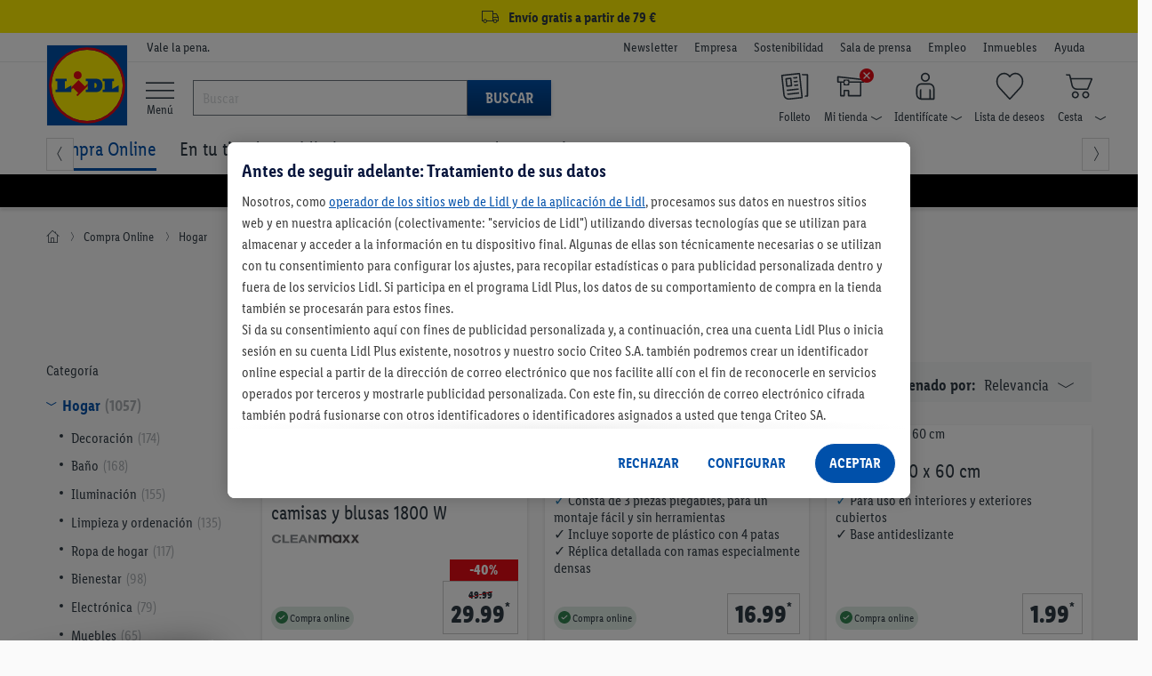

--- FILE ---
content_type: text/html;charset=UTF-8
request_url: https://www.lidl.es/es/hogar/c28
body_size: 607419
content:
<!DOCTYPE html>

<html lang="es" >
<!-- sf-5.3.1| 2025-07-30T13:40:26+0000| 4106b12 | Fri Nov 21 19:55:22 CET 2025 | 147 |  | null | 0 -->
	<head>
		<meta http-equiv="X-UA-Compatible" content="IE=edge,chrome=1" />

<script>
    // Define dataLayer and the gtag function.
    window.dataLayer = window.dataLayer || [];
    window.dataLayerNext = window.dataLayerNext || [];
    function gtag(){dataLayer.push(arguments);
        dataLayerNext.push(arguments);}

    // Default ad_storage to 'denied'.
    gtag('consent', 'default', {
        ad_storage: "denied",
        ad_user_data: "denied",
        ad_personalization: "denied",
        analytics_storage: "denied",
        functionality_storage: "denied",
        personalization_storage: "denied",
        security_storage: "denied",
        'wait_for_update': 500
    });
</script>

<!-- OneTrust Cookies Consent Notice start -->
<script src="https://cdn.cookielaw.org/scripttemplates/otSDKStub.js" data-document-language="true" type="text/javascript" charset="UTF-8" data-domain-script="ee94191e-6f1c-40cf-ba2f-17c6e789aaa2" data-dLayer-name="dataLayerNext"></script>
<script type="text/javascript">
    const oneTrustConsentCheck = {
        isConsentGiven: function (validGroups) {
            return validGroups.every((group) => OnetrustActiveGroups.includes(group));
        },
        checkConsentVWO: function () {
            var validGroups = ["C0004"];
            try {
                if (window.localStorage.getItem("isConsentGivenToVWO") !== '1' && OneTrust.IsAlertBoxClosedAndValid() && this.isConsentGiven(validGroups)) {
                    window._vwo_code.actionOnBasisOfState("1"); // execute VWO SmartCode.
                    window.localStorage.setItem("isConsentGivenToVWO", '1');
                } else if (OneTrust.IsAlertBoxClosedAndValid() && !this.isConsentGiven(validGroups)) {
                    window._vwo_code.actionOnBasisOfState("2"); // do not execute VWO SmartCode.
                    window.localStorage.removeItem("isConsentGivenToVWO");
                } else if (!OneTrust.IsAlertBoxClosedAndValid()) {
                    // this is a pending state, which means the user has not decided yet.
                    // VWO will apply blur here till filterTolerance.
                    window._vwo_code.setFilterConfigAndApplyFilter({
                        popupSelector: "#onetrust-banner-sdk",
                        filterTime: "best", // possible values - "best", "balanced", "early"
                        filterTolerance: "1000", // number
                    });
                }
            } catch (e) {}
        }
    }

    function OptanonWrapper() {
        oneTrustConsentCheck.checkConsentVWO();
    }
</script>
<!-- OneTrust Cookies Consent Notice end --><script defer="defer" data-cookieconsent="ignore" class="optanon-category-C0001" type="text/javascript" src="https://ajax.googleapis.com/ajax/libs/jquery/3.6.0/jquery.min.js"></script>
<script defer="defer" data-cookieconsent="ignore" class="optanon-category-C0001" type="text/javascript" src="https://code.jquery.com/ui/1.13.2/jquery-ui.js"></script>
<script defer="defer" data-cookieconsent="ignore" class="optanon-category-C0001" type="text/javascript" src="/js/leci_fallback.js"></script>

<script type="text/javascript">
	var pageParams=
			{
  "nodeId": "27462",
  "nodePath": "/12096/27462",
  "categoryPath": "/28",
  "type": "permanent_campaign",
  "usage": "Shop in Shop",
  "isRegionalized": false,
  "isNationwideOnline": true,
  "isAvailableInOnlineWarehouse": true,
  "listNameForTracking": "Compra+Online/Hogar",
  "factFinderChannel": "mgm_es_ES",
  "suggestPath": "/suggestV2"
}
	;
	var global_messages = {
		"loading_text": "Cargando"
	};
</script>

<script type="text/javascript">
	var runtimeModes = {
		DisplayNewsletterWrapper : true,
		basketCookieEnabled: true,
		lidlDataLayerEnabled: true,
		storeSelectorOverlayEnabled: true,
		storeStockPdpEnabled: true,
		gridVariantSelectorEnabled: true,
		returnWithQrCodeEnabled: true,
		burgermenuEnabled: true,
		productGridPageFormsEnabled: true,
		backInStockEnabled: true,
		pickupPointMotivationEnabled: true,
		goToCheckoutPopupEnabled: true,
		cartOverlay: true,
		categoryFilters: true,
		gdprCookieConsent: true
	};

	var displayRegionalizedFlyout = true;

	
		const recaptchaSiteKey = "6LethqgZAAAAAEZwXwfi_iP0dceTTwTKFX7moBuH";
	</script>


<script defer="defer" data-cookieconsent="ignore" class="optanon-category-C0001" type="text/javascript" src="/js/bundle/catalog_tracking.js?version=1291735874                                                                                                                                                                                                                                                                                                                                                                                                                                                                                                                                                                                                                                                                                                                                                                                                                                                                                                                                                                                                                              "></script>
<script defer="defer" data-cookieconsent="ignore" class="optanon-category-C0001" type="text/javascript" src="/es/asset/other/addonjs.js"></script>

<script defer="defer" src="https://recommendations.lidl-shop.com/shops/es/recommendations.js"></script><!-- Google Tag Manager -->
<!-- NO_STATIC_COPY:START -->
	<script data-cookieconsent="ignore" class="optanon-category-C0003" type="text/plain">
		window.dataLayer = window.dataLayer || [];

		
		function readCookie(k) {return(document.cookie.match('(^|; )'+k+'=([^;]*)')||0)[2]}

		function saveCookie(name, value) {
			document.cookie = [name, '=', btoa(JSON.stringify(value)), '; domain=', window.location.host.toString(), '; path=/;'].join('');
		}
		

		window.customDimensions = {"version":"sf-5.3.1","environment":"PROD"};
		window.customDimensions.salesChannel = '01';
		window.customDimensions.warehouse = readCookie('warehouseKey');
		window.customDimensions.store = readCookie('storeKey');

		saveCookie('RetailKeys', window.customDimensions);

		

        (function(w,d,s,l,i){w[l]=w[l]||[];w[l].push({'gtm.start':
            new Date().getTime(),event:'gtm.js'});var f=d.getElementsByTagName(s)[0],
            j=d.createElement(s),dl=l!='dataLayer'?'&l='+l:'';j.async=true;j.src=
            '//www.googletagmanager.com/gtm.js?id='+i+dl;f.parentNode.insertBefore(j,f);
        })(window,document,'script','dataLayer','GTM-KVL7WKC');
	</script>
	<!-- NO_STATIC_COPY:END -->
<!-- End Google Tag Manager -->
<!-- Start VWO Async SmartCode -->
    <script type='text/javascript' id='vwoCode' class="optanon-category-C0001">
        //DO NOT make any changes to the smart code except for entering your account id
        window._vwo_code ||
        (function () {
            var account_id = 661888,
                version = 2.0,
                settings_tolerance = 2000,
                hide_element = "",
                hide_element_style =
                    "opacity:0 !important;filter:alpha(opacity=0) !important;background:none !important",
                /* DO NOT EDIT BELOW THIS LINE */
                f = false,
                d = document,
                filterToleranceTimer,
                v = d.querySelector("#vwoCode"),
                cK = "_vwo_" + account_id + "_settings",
                cc = {};
            try {
                var c = JSON.parse(
                    localStorage.getItem("_vwo_" + account_id + "_config")
                );
                cc = c && typeof c === "object" ? c : {};
            } catch (e) {}
            var stT =
                cc.stT === "session" ? window.sessionStorage : window.localStorage;
            code = {
                use_existing_jquery: function () {
                    return typeof use_existing_jquery !== "undefined"
                        ? use_existing_jquery
                        : undefined;
                },
                library_tolerance: function () {
                    return typeof library_tolerance !== "undefined"
                        ? library_tolerance
                        : undefined;
                },
                settings_tolerance: function () {
                    return cc.sT || settings_tolerance;
                },
                hide_element_style: function () {
                    return "{" + (cc.hES || hide_element_style) + "}";
                },
                hide_element: function () {
                    return typeof cc.hE === "string" ? cc.hE : hide_element;
                },
                getVersion: function () {
                    return version;
                },
                finish: function () {
                    if (!f) {
                        f = true;
                        var a = d.getElementById("_vis_opt_path_hides");
                        if (a) a.parentNode.removeChild(a);
                    }
                },
                finished: function () {
                    return f;
                },
                load: function (a) {
                    var s = this.getSettings(),
                        b = d.createElement("script"),
                        t = this;
                    if (s) {
                        b.textContent = s;
                        d.getElementsByTagName("head")[0].appendChild(b);
                        if (!window.VWO || VWO.caE) {
                            stT.removeItem(cK);
                            t.load(a);
                        }
                    } else {
                        b.fetchPriority = "high";
                        b.src = a;
                        b.type = "text/javascript";
                        b.onerror = function () {
                            _vwo_code.finish();
                        };
                        d.getElementsByTagName("head")[0].appendChild(b);
                    }
                },
                getSettings: function () {
                    try {
                        var i = stT.getItem(cK);
                        if (!i) {
                            return;
                        }
                        i = JSON.parse(i);
                        if (Date.now() > i.e) {
                            stT.removeItem(cK);
                            return;
                        }
                        return i.s;
                    } catch (e) {
                        return;
                    }
                },
                init: function () {
                    if (d.URL.indexOf("__vwo_disable__") > -1) return;
                    var sT = this.settings_tolerance();
                    window._vwo_settings_timer = setTimeout(function () {
                        _vwo_code.finish();
                        stT.removeItem(cK);
                        _vwo_code.removeLoaderAndOverlay();
                    }, sT);
                    var filterConfig = this.filterConfig;
                    if (!filterConfig || filterConfig.filterTime === "balanced") {
                        var a = d.createElement("style"),
                            hE = this.hide_element(),
                            b = hE ? hE + this.hide_element_style() : "",
                            h = d.getElementsByTagName("head")[0];
                        a.setAttribute("id", "_vis_opt_path_hides");
                        v && a.setAttribute("nonce", v.nonce);
                        a.setAttribute("type", "text/css");
                        if (a.styleSheet) a.styleSheet.cssText = b;
                        else a.appendChild(d.createTextNode(b));
                        h.appendChild(a);
                    }
                    if (filterConfig && filterConfig.filterTime === "early") {
                        this.removeLoaderAndOverlay();
                    }
                    this.load(
                        "https://dev.visualwebsiteoptimizer.com/j.php?a=" +
                        account_id +
                        "&u=" +
                        encodeURIComponent(d.URL) +
                        "&vn=" +
                        version
                    );
                },
                setFilterConfigAndApplyFilter: function (config) {
                    _vwo_code.isConsentPending = 1;
                    if (!config) {
                        return;
                    }
                    this.filterConfig = config;
                    if (this.isNonLiveMode()) {
                        this.actionOnBasisOfState("1");
                        return;
                    }
                    if (config.filterTolerance) {
                        _vwo_code.applyFilters(config);
                        filterToleranceTimer = setTimeout(function () {
                            _vwo_code.removeLoaderAndOverlay();
                        }, config.filterTolerance);
                    }
                },
                actionOnBasisOfState: function (state) {
                    if (!state || window._vwo_settings_timer) return;
                    var shouldClearAllIntervals;
                    if (state === "1") {
                        if (!_vwo_code.isConsentPending) hide_element = "body";
                        this.showLoader();
                        window._vwo_settings_timer = _vwo_code.init();
                        shouldClearAllIntervals = true;
                    } else if (state === "2") {
                        this.filterConfig = undefined;
                        this.removeLoaderAndOverlay();
                        shouldClearAllIntervals = true;
                    }
                    if (shouldClearAllIntervals) clearTimeout(filterToleranceTimer);
                },
                showLoader: function () {
                    var vwoOverlay = d.getElementsByClassName("vwo-overlay")[0];
                    if (!vwoOverlay) return;
                    var vwoContentLoader = d.createElement("div");
                    vwoContentLoader.classList.add("vwo-content-loader");
                    vwoOverlay.parentNode.insertBefore(
                        vwoContentLoader,
                        vwoOverlay.nextSibling
                    );
                },
                applyFilters: function (config) {
                    var popup = d.querySelector(config.popupSelector);
                    var popupZIndex;
                    if (!popup && d.getElementById("_vis_opt_overlay")) {
                        return;
                    }
                    var maxZIndex = 2147483647;
                    if (popup) {
                        var popupStyle = window.getComputedStyle(popup);
                        popupZIndex = popupStyle.getPropertyValue("z-index");
                        if (!popupZIndex || popupZIndex === "auto") {
                            popupZIndex = maxZIndex;
                        }
                        popup.style.zIndex = popupZIndex;
                    }
                    popupZIndex = popupZIndex || maxZIndex;
                    // You can change the styling to suit your requirements
                    // This is the default CSS filters VWO provides
                    // NOTE: do not change any class names IMPORTANT ...
                    var vwoFilter =
                            "position: fixed; top: 0; left: 0; right: 0; bottom: 0; height: 100%; width: 100%; -webkit-filter: blur(5px); filter: blur(5px);  backdrop-filter: saturate(180%) blur(3px); -webkit-backdrop-filter: saturate(180%) blur(3px); z-index:" +
                            (popupZIndex - 1) +
                            ";",
                        vwoLoaderCss =
                            " .vwo-content-loader{ border: 16px solid #f3f3f3; border-top: 16px solid #3498db; border-radius: 50%; width: 90px; height: 90px; position: fixed; top: 50%; left: 50%; -webkit-transform: translate(-50%, -50%); -ms-transform: translate(-50%, -50%); transform: translate(-50%, -50%); animation: vwo-spin 2s linear infinite; z-index:" +
                            (popupZIndex - 1) +
                            "; }" +
                            "@keyframes vwo-spin { 0% { -webkit-transform: translate(-50%, -50%) rotate(0deg); transform: translate(-50%, -50%) rotate(0deg); } 100% { -webkit-transform: translate(-50%, -50%) rotate(360deg); transform: translate(-50%, -50%) rotate(360deg); } }";
                    /**
                     * This below written code should not be tweaked
                     * */
                    var overlayStyleTag = d.getElementById("_vis_opt_overlay"),
                        overlayCSS = ".vwo-overlay{" + vwoFilter + "}" + vwoLoaderCss;
                    if (overlayStyleTag) {
                        if (overlayStyleTag.styleSheet) {
                            overlayStyleTag.styleSheet.cssText = overlayCSS;
                        } else {
                            var _vwo_textNode = d.createTextNode(overlayCSS);
                            overlayStyleTag.appendChild(_vwo_textNode);
                            overlayStyleTag.removeChild(overlayStyleTag.childNodes[0]);
                        }
                    } else {
                        var a = d.createElement("style"),
                            h = d.getElementsByTagName("head")[0],
                            body = d.getElementsByTagName("body")[0];
                        var vwoOverlay = d.createElement("div");
                        vwoOverlay.classList.add("vwo-overlay");
                        body.prepend(vwoOverlay);
                        // CAUTION Do not remove this id from your style tag. It is required by VWO
                        a.setAttribute("id", "_vis_opt_overlay");
                        a.setAttribute("type", "text/css");
                        if (a.styleSheet) a.styleSheet.cssText = overlayCSS;
                        else a.appendChild(d.createTextNode(overlayCSS));
                        h.appendChild(a);
                    }
                    return !!popup;
                },
                removeLoaderAndOverlay: function () {
                    var overlay = d.getElementsByClassName("vwo-overlay");
                    var loader = d.getElementsByClassName("vwo-content-loader");
                    var overlayStyleTag = d.getElementById("_vis_opt_overlay");
                    overlay &&
                    (overlay = overlay[0]) &&
                    overlay.parentElement.removeChild(overlay);
                    loader &&
                    (loader = loader[0]) &&
                    loader.parentElement.removeChild(loader);
                    overlayStyleTag &&
                    overlayStyleTag.parentElement.removeChild(overlayStyleTag);
                },
                isNonLiveMode: function (accountId) {
                    var wName = window.name;
                    if (!wName) {
                        return;
                    }
                    return (
                        (wName.indexOf("_vis_editor") > -1 ||
                            wName.indexOf("_vis_preview_" + accountId) > -1 ||
                            wName.indexOf("_vis_heatmap_" + accountId) > -1) &&
                        "1"
                    );
                },
            };
            window._vwo_code = code;
        })();
        if (document.cookie.includes("OptanonConsent") && document.cookie.includes("OptanonAlertBoxClosed") && window.localStorage.getItem("isConsentGivenToVWO")) {
            window._vwo_code.actionOnBasisOfState("1");
        }
    </script>
    <!-- End VWO Async SmartCode -->

    <script src="/js/leci_jsLogger.js"></script>

<!--[if IE ]>
<link rel="shortcut icon" href="/imgs/favicon.ico">
<script src="/js/leci_placeholders.min.js"></script>
<script src="/js/leci_html5shiv.js"></script>
<script src="/js/leci_html5shiv-printshiv.js"></script>
<![endif]-->
<!--[if IE 9]>
<script src="/js/leci_matchMedia.ie9.js"></script>
<![endif]-->
<!--[if LTE IE 8]>
<script src="/js/leci_matchMedia.ie8.js"></script>
<![endif]-->

<meta http-equiv="Content-Type" content="text/html; charset=utf-8" />

<title>Artículos del Hogar  | Lidl</title>

<base href="https://www.lidl.es/es/" />
<meta name="robots" content="index,follow"/>
	<link rel="preload" href="/css/LidlFontCondPro-Regular.woff2?version=1291735874                                                                                                                                                                                                                                                                                                                                                                                                                                                                                                                                                                                                                                                                                                                                                                                                                                                                                                                                                                                                                              " as="font" type="font/woff2" crossorigin >
<link rel="preload" href="/css/LidlFontCondPro-Semibold.woff2?version=1291735874                                                                                                                                                                                                                                                                                                                                                                                                                                                                                                                                                                                                                                                                                                                                                                                                                                                                                                                                                                                                                              " as="font" type="font/woff2"crossorigin >
<link rel="preload" href="/css/LidlFontCondPro-Bold.woff2?version=1291735874                                                                                                                                                                                                                                                                                                                                                                                                                                                                                                                                                                                                                                                                                                                                                                                                                                                                                                                                                                                                                              " as="font" type="font/woff2" crossorigin >
<link rel="preload" href="/css/lidl-dings-20210908.woff2?version=1291735874                                                                                                                                                                                                                                                                                                                                                                                                                                                                                                                                                                                                                                                                                                                                                                                                                                                                                                                                                                                                                              " as="font" type="font/woff2" crossorigin >
<link href="/css/storefront-licos.css?version=1291735874                                                                                                                                                                                                                                                                                                                                                                                                                                                                                                                                                                                                                                                                                                                                                                                                                                                                                                                                                                                                                              " rel="stylesheet" media="all" type="text/css"/>
<link href="/es/asset/other/addoncss.css" rel="stylesheet" type="text/css" media="none" onload="this.media='all'"/>

<link rel="canonical" href="https://www.lidl.es/es/hogar/c28"/>
    <link rel="next" href="https://www.lidl.es/es/hogar/c28?page=2"/>
		<meta property="og:image" content="https://www.lidl.es/media/campaign/0/0/0/0/0/2/8/6c231ea7-9f73-4e0a-975a-eb8e90db320d.jpg"/>
<meta name="title" content="Lidl"/>
<meta name="description" content="Descubre nuestro catálogo de artículos de hogar. Muebles, colchones, decoración, iluminación, ropa de hogar y más. ¡Visita nuestra tienda online ahora!" />
<meta content="minimum-scale=1.0, width=device-width, initial-scale=1, user-scalable=no" name="viewport">
<meta name="format-detection" content="telephone=no">
<link rel="apple-touch-icon" href="/imgs/touch-icon-iphone.png" />
<link rel="apple-touch-icon" sizes="76x76" href="/imgs/touch-icon-ipad.png" />
<link rel="apple-touch-icon" sizes="120x120" href="/imgs/touch-icon-iphone-retina.png" />
<link rel="apple-touch-icon" sizes="152x152" href="/imgs/touch-icon-ipad-retina.png" />
<link rel="apple-touch-icon" sizes="180x180" href="/imgs/touch-icon-iphone-6plus.png" />
<meta name="keywords" content="" />

<link rel="icon" href="/imgs/lidl-logo-svg.svg">
<meta name="application-name" content="Lidl"/>
<meta name="msapplication-TileColor" content="#06507f">
<meta name="msapplication-TileImage" content="/imgs/apple-touch-icon-144x144.png">
<meta name="apple-itunes-app" content="app-id=398474140" />

<script defer="defer" src="/t/cdn/index.e96511cc1f39c8cceb63.min.js"></script> 
<link rel="stylesheet" href="/storesearch/assets/25.13-10/base.css"/>
<script src="/storesearch/assets/25.13-10/base.js" defer data-cookieconsent="ignore"></script>
</head>

<body class="shifter shifter-close">

	<div id="navigation-menu" class="menu-target shifter-navigation navigation-menu-wrapper"></div>

	<div class="shifter-page" >
			<div class="maxheight">

			<script type="text/javascript" data-cookieconsent="ignore" class="optanon-category-C0001">
    // sec:applicationData call won't return anything in case if the DL runtimeMode is disabled
    let applicationDataObj = '{"applicationId":"shop","region":"Southern Europe","country":"ES","language":"es","currency":"EUR","applicationVersion":"sf-5.3.1","applicationEnvironment":"prod"}';
    applicationDataObj = !applicationDataObj.length ? {} : JSON.parse(applicationDataObj);

    const ldl_common_data = {
        applicationData: applicationDataObj,
        pageData: {}
    }
</script><section ldl-general-promotion-track="%7B%22creativeName%22%3A%22USP+Global+Banner%22%2C%22position%22%3A1%2C%22promotionId%22%3A23440%2C%22promotionName%22%3A%22USP+Global+Banner%22%2C%22type%22%3A%22Teaser%22%7D" section-teaser-rotation-location="1">
				<div>
					<div class="global-ribbon subline track-click track-impression" style="background-color: #fff000;"><a style="display: block; text-decoration: none; color: inherit; height: 100%; font-size: medium; padding: 3px 0; cursor: inherit;">
<div class="wrapper">
<div class="space p-lr center"><i class="icon-truck"></i> <span class="subline__text">Envío gratis a partir de 79 €</span></div>
</div>
</a>
<script type="text/javascript">// <![CDATA[
        var css = document.createElement("style");
        css.type = "text/css";
        css.innerHTML = ""
          + ".subline .subline__text { margin-left: 3px!important; font-weight: bold; } "
          + ".subline .icon-truck { font-size: 1.2rem; }";
        document.body.appendChild(css);
// ]]></script>
</div></div>
			</section>
		<section class="header">
    <div class="top-bar">
        <div class="wrapper p-tbms">
            <div class="r no-m space p-lr">
                <div class="c-1 m-125">
                    <div class="space p-r"></div>
                </div>
                <div class="c-3 m-875">
	<div class="space p-r">
	<small>Vale la pena.</small>
</div>
</div>
<div class="c-6 hide-phone">
  <div class="space right">
    <ul class="company-area">
      <li class="show-phone navhead"><b>Más sobre Lidl</b></li>
      
<li>
<a href="newsletter" rel="nofollow" data-navigationnodeid="17703" data-navigationNodeType="named_node">Newsletter</a></li>
<li>
<a class="blank" href="https://empresa.lidl.es/" target="_blank" rel="nofollow" data-navigationnodeid="10403" data-navigationNodeType="named_node">Empresa </a></li>
<li>
<a class="blank" href="https://empresa.lidl.es/sostenibilidad" target="_blank" rel="nofollow" data-navigationnodeid="10404" data-navigationNodeType="named_node">Sostenibilidad</a></li>
<li>
<a class="blank" href="https://empresa.lidl.es/sala-de-prensa" target="_blank" rel="nofollow" data-navigationnodeid="10405" data-navigationNodeType="named_node">Sala de prensa</a></li>
<li>
<a class="blank" href="https://empleo.lidl.es/" target="_blank" rel="nofollow" data-navigationnodeid="6951" data-navigationNodeType="named_node">Empleo</a></li>
<li>
<a class="blank" href="https://www.expansion-lidl.es/" target="_blank" rel="nofollow" data-navigationnodeid="6952" data-navigationNodeType="named_node">Inmuebles</a></li>
<li>
<a class="blank" href="https://atencion-al-cliente.lidl.es/SelfServiceES/s/?language=es" target="Blank" rel="nofollow" data-navigationnodeid="9565" data-navigationNodeType="named_node">Ayuda</a></li>
</ul>
  </div>
</div>
</div>
        </div>
    </div>
    <div class="middle-bar">
        <div class="wrapper">
            <div class="r no-m space p-lr">
                <div class="c-1 m-125">
                    <div class="space p-r">
                        <a href="/" class="llogo"><img src="/imgs/lidl-logo-svg.svg"
                                                       alt="Bueno. En casa. Y al mejor precio."/></a>
                    </div>
                </div>
                <div id="burger-menu" class="burger-menu-target">
        <div class="background-layer hide"></div>
    </div>

    <div class="burgermenu-button">
        <li>
            <a>
                <i class="icon-menu"></i>
                    <span> Menú</span>
            </a>
        </li>
    </div>
<script defer="defer" src="https://c.searchhub.io/Sypl8KjfE"></script><div class="c-3 hide-phone burgermenu-searchbar">
    <div class="p-r search-bar-target">
        <form action="search" method="get" id="mainsearch-form" name="find"
              class="search-bar-container p-t no-static-copy do-not-prevent-double-submit">
            <div class="search-bar-container-input">
                <i class="icon-x hide" title="Borrar texto"></i>
                <input type="search" id="mainsearch-input" maxlength="255" accesskey="s" name="query"
                       value="" autocorrect="off" autocapitalize="off" autocomplete="off"
                       placeholder="Buscar"/>
                <div class="r no-m hide" id="searchlayer"></div>
            </div>
            <div class="search-bar-container-button">
                <button type="submit" class="primary">Buscar</button>
            </div>

        </form>
    </div>
</div>
<div class="c-6">
    <div class="space p-tms right">
        <ul class="user-area">
            <li class="show-phone">
                <div>
                    <a class="shifter-handle">
                        <i class="icon-menu"></i>
                        <div>
                            <span>Menú</span>
                        </div>
                    </a>
                </div>
            </li>
            <li>
                            <a class="ua-flyer" href="/es/descubre-nuevas-ofertas-cada-semana" rel="nofollow" data-navigationnodeid="8013" data-navigationNodeType="named_node">
<i class="icon-user-nav-flyer"></i>
<b class="hide-phoneflyer">Folleto</b>
</a>
</li>
                    <li class="pos_rel no-static-copy">
                            <a class="ua-store overlay-opener-do-link" href="buscador-de-supermercados" rel="nofollow" data-navigationnodeid="8477" data-navigationNodeType="named_node">
<span class="status-area"><i id="icon-regionalized"
                                                             class="icon-user-nav-x"></i></span>
                            <i class="icon-user-nav-store p-rs"></i>
<b class="hide-phonestore">Mi tienda<i class="icon-user-nav-small-down-arrow"></i></b>
</a>
<div id="store-selected" class="hide">
                                <div class="storeflyout store-chosen overlay-list overlay hide">
                                    <i class="icon-x show-phone"></i>
                                    <span>Mi tienda</span>
                                    <div class="r no-m store-info">
                                        <div class="c-5 m-5">
                                            <div class="space p-rs">
                                                <span id="store-street-placeholder"></span> <span
                                                    id="store-house-placeholder"></span><br/>
                                                <span id="store-zip-placeholder"></span> <span
                                                    id="store-city-placeholder" class="store-city-placeholder"></span>
                                            </div>
                                        </div>
                                        <div class="c-5 m-5">
                                            <div class="space p-ls">
                                                <span id="store-openingHours1-placeholder"></span><br/>
                                                <span id="store-openingHours2-placeholder"></span><br/>
                                            </div>
                                        </div>
                                    </div>
                                    <form action="#">
                                        <fieldset>
                                            <a 
                                                    class="btn proceed fullwidth track-click"
                                                    data-clickdata="%7B%22event%22%3A%22gaEvent%22%2C%22eventCategory%22%3A%22Regionalization%22%2C%22eventAction%22%3A%22Find+Store%22%2C%22eventLabel%22%3A%22Manual+Search%22%2C%22eventValue%22%3A0%7D">Buscar otra tienda</a>
                                            <hr/>
                                            <ul>
</ul>
</fieldset>
                                    </form>
                                </div>
                            </div>
                            <div id="select-store" class="">
                                <div class="storeflyout overlay-list overlay hide">
                                    <i class="icon-x show-phone"></i>
                                        <input type="hidden" id="cookie-max-age"
                                           value="15"/>
                                    <span>Buscar mi tienda</span>
                                    <p>
                                        <b>Para ver todas las ofertas de tu zona, por favor, escoge tu tienda Lidl.</b><br/>Selecciona tu tienda Lidl y te mostramos todas las ofertas disponibles en tu región. Guardaremos la tienda seleccionada.</p>
                                    <form
                                            >
                                        <fieldset>
                                            <div class="popovertext">
                                                <span class="blue">Encontrar tu tienda fácilmente</span>
                                                <p>Después de seleccionar <b>Detectar ubicación actual</b>, se abrirá una ventana de solicitud de permisos. A continuación te aparecerán las tiendas más cercanas a tu ubicación.</p>
                                            </div>
                                            <button type="button" class="proceed track-click"
                                                    
                                                    data-clickdata="%7B%22event%22%3A%22gaEvent%22%2C%22eventCategory%22%3A%22Regionalization%22%2C%22eventAction%22%3A%22Find+Store%22%2C%22eventLabel%22%3A%22Manual+Search%22%2C%22eventValue%22%3A0%7D">
                                                Buscar tienda</button>
                                            <hr/>
                                            <ul>
</ul>
</fieldset>
                                    </form>
                                </div>
                            </div>
                            <div class="overlay regional regional-popup regional-popup-animation hide-phone hide">
        <em class="icon-x"></em>
        <fieldset>
            <div class="province-tag">
    <p>
        Hemos detectado que estás en <strong></strong>, ¿acertamos?</p>
    <input type="hidden" name="showSecondFlyout" value="true"/>
    <input type="hidden" name="warehouse-key" value=""/>
    <input type="hidden" name="advertising-region" value=""/>
    <button type="button" class="regionalized-flyout-province btn--full-width">Sí, ¡es correcto</button>
    </div>

<form class="p-lr p-b" >
                <button type="button" class="manual-search-submit btn--full-width m-tb">
                    Buscar tienda</button>
                <p class="advertising-region-ea hide">
                    Por favor, ten en cuenta que no realizamos envíos a Ceuta y Melilla.</p>
                <p class="advertising-region-blr-can hide">
                    Elige tu tienda para que podamos mostrarte ofertas personalizadas.</p>
                <hr/>
            </form>
        </fieldset>
    </div></li>
                    <li class="pos_rel no-static-copy">
                            <a class="ua-account overlay-opener-do-link" href="previous-orders" rel="nofollow" data-navigationnodeid="35" data-navigationNodeType="named_node">
<i class="icon-user-nav-account p-rs"></i>
<b class="hide-phoneaccount">Identifícate<i class="icon-user-nav-small-down-arrow"></i></b>
</a>
<div class="accountflyout overlay-list overlay hide">
                                        <i class="icon-x show-phone"></i>
                                        <h2>¡Inicia sesión con tu cuenta Lidl Plus!</h2>
                                        <form action="/es/account/login">
                                            <button id="chooseaccountbutton-login-checkout-flyout"
                                                    type="submit"
                                                    class="proceed">
                                                    Iniciar sesión</button>
                                        </form>
                                        <a href="/es/account/register" rel="nofollow">
                                            ¿Aún no tienes una cuenta? ¡Regístrate!</a>
                                        <hr/>
                                        <ul>
<li><a href="previous-orders" rel="nofollow" data-navigationnodeid="124" data-navigationNodeType="named_node">Pedidos | Devoluciones</a></li>
<li><a href="account/manage" rel="nofollow" data-navigationnodeid="37" data-navigationNodeType="named_node">Datos de acceso</a></li>
<li><a href="account/summary" rel="nofollow" data-navigationnodeid="41" data-navigationNodeType="named_node">Datos de cuenta</a></li>
<li><a href="account/preferred-payment" rel="nofollow" data-navigationnodeid="45" data-navigationNodeType="named_node">Métodos de pago</a></li>
<li><a href="account/manage-notifications" rel="nofollow" data-navigationnodeid="27791" data-navigationNodeType="named_node">Preferencias de comunicación</a></li>
</ul>
</div>
                                </li>
                    <li id="miniwatchlist" class="no-static-copy ajax-content">
                            <a class="ua-watchlist" href="watchlist/contents" rel="nofollow" data-navigationnodeid="46" data-navigationNodeType="named_node">
<span class="status-area"></span>
                            <i class="icon-user-nav-watchlist"></i>
<b class="hide-phonewatchlist">Lista de deseos</b>
</a>
</li>
                    <li id="minibasket" class="minibasket pos_rel no-static-copy ajax-content">
                            <a class="ua-basket overlay-opener-do-link" href="basket/contents" rel="nofollow" data-navigationnodeid="47" data-navigationNodeType="named_node">
<span class="status-area" data-uuid=""></span>
                            <i class="icon-user-nav-basket p-rs"></i>
<b class="hide-phonebasket">Cesta<i class="icon-user-nav-small-down-arrow"></i></b>
</a>
<div class="basketflyout overlay-list overlay hide">
                                <i class="icon-x show-phone"></i>
                                <span>Cesta de la compra</span>
                                <p>No hay artículos.</p>
                            </div>
                        </li>
                    </ul>
    </div>
</div><div class="search-bar-middle " isDetailPage="false" isSearchPage="false"></div>
            </div>
        </div>
    </div>
    <div class="bottom-bar hide-phone" style="overflow: visible !important;">
    <div id="div_wrap" class="nav-jcarousel-wrapper wrapper">
        <div class="nav-jcarousel space p-lr p-tbs">
            <ul id="nav_menu_items" class="product-navigation primary-nav">
                <li class="show-phone navhead"><b>Nuestras ofertas en Lidl</b></li>
                
<li id="simple-megamenu-node" class="compraonline-item simple-megamenu-node active">
<a href="/" rel="nofollow" data-navigationnodeid="12096" data-navigationNodeType="named_node"><i class="compra-online-node show-phone"></i>Compra Online</a>
<ul class="navFirstColumnData hide">
</ul>
</li>
<li id="En-tu-tienda">
<a href="/es/compra-en-tienda" rel="nofollow" data-navigationnodeid="27055" data-navigationNodeType="named_node"><i class="promociones-tienda-node show-phone"></i>En tu tienda</a>
<ul class="navFirstColumnData hide">
</ul>
</li>
<li id="Lidl-Plus">
<a href="lidl-plus/s2214" rel="nofollow" data-navigationnodeid="16157" data-navigationNodeType="named_node"><i class="lidl-plus-node show-phone"></i>Lidl Plus</a>
<ul class="navFirstColumnData hide">
</ul>
</li>
<li id="Recetas">
<a href="https://recetas.lidl.es/?utm_source=lidl.es&utm_medium=Referralsreceta_receta_foodreceta_receta_food&utm_term=menu-recetas-linkshortlink_PAG-FT_scMenuhamburguesa_HOME_sc" target="_blank" rel="nofollow" data-navigationnodeid="8928" data-navigationNodeType="named_node"><i class="recetas-node show-phone"></i>Recetas</a>
<ul class="navFirstColumnData hide">
</ul>
</li>
<li id="Mundos-para-ti">
<a href="https://www.lidl.es/es/mundos-para-ti/s9761" rel="nofollow" data-navigationnodeid="28333" data-navigationNodeType="named_node">Mundos para ti</a>
<ul class="navFirstColumnData hide">
</ul>
</li>
<li id="Inspírate">
<a href="https://www.lidl.es/es/ideas-y-consejos/s9244" rel="nofollow" data-navigationnodeid="27557" data-navigationNodeType="named_node">Inspírate</a>
<ul class="navFirstColumnData hide">
</ul>
</li>
</ul>
        </div>
        <a class="nav-jcarousel-prev">
            <em class="icon-arrow-left "></em>
        </a>
        <a class="nav-jcarousel-next">
            <em class="icon-arrow-right"></em>
        </a>
    </div>
</div>
<div class="megamenu main hide" id="megamenu-shifter">
	<div></div></div>
<section ldl-general-promotion-track="%7B%22creativeName%22%3A%222024_gt_dinamico_AZUL-live%22%2C%22position%22%3A1%2C%22promotionId%22%3A18935%2C%22promotionName%22%3A%222024_gt_dinamico_AZUL-live%22%2C%22type%22%3A%22Teaser%22%7D" section-teaser-rotation-location="1">
				<div>
					<div>
<style><!--
        /* Incluye la fuente Lidl Font Cond PRO */
        @font-face {
            font-family: 'Lidl Font Cond PRO';
            src: url(/es/asset/other/LidlFontCondPro-Regular-woff2.woff2) format('woff2'),
                 url(/es/asset/other/LidlFontCondPro-Regular.woff) format('woff');
            font-weight: normal;
            font-style: normal;
        }

        .ogilvy-global-ribbon-2 {
            margin-top: 3px;
            border: 0;
            padding-top: 1px !important;
            padding-bottom: 1px !important;
            background-color: transparent;
            max-width: 3000px;
            margin-left: auto;
            margin-right: auto;
        }
        .ogilvy-global-ribbon-slide {
            width: 100%;
            max-height: 100vh;
            object-fit: cover;
            text-align: center;
            font-size: 20px !important;
            height: 37px;
            align-items: center;
            justify-content: center;
            background-position: center center !important;
            background-repeat: no-repeat !important;
            background-size: cover !important;
        }
        .ogilvy-global-ribbon-slide > a {
            padding: 0 8px;
            width: 100%;
            height: 100%;
            display: flex;
            align-items: center;
            justify-content: center;
            text-decoration: none;
            margin: 0;
            text-align: center;
        }
        .ogilvy-global-ribbon-slide > a p {
            font-size: 16px !important;
            color: white;
            font-family: 'Lidl Font Cond PRO', sans-serif;
        }
--></style>
</div>
<div class="global-ribbon banner-responsive ogilvy-global-ribbon-2">
<div class="ogilvy-global-ribbon-slide" style="background-color: #000000;"><a href="https://www.lidl.es/es/black-week/c4989">
<p>¡Black Week! | <strong>Hasta -75%</strong></p>
<strong></strong></a></div>
<strong> </strong></div></div>
			</section>
		<div class="overlay regional regional-teaser regional-flyout hide">
    <em class="icon-x"></em>
    <div class="regional-content">
        <div class="province-tag">
    <p>
        Hemos detectado que estás en <strong></strong>, ¿acertamos?</p>
    <input type="hidden" name="showSecondFlyout" value="true"/>
    <input type="hidden" name="warehouse-key" value=""/>
    <input type="hidden" name="advertising-region" value=""/>
    <button type="button" class="regionalized-flyout-province btn--full-width">Sí, ¡es correcto</button>
    </div>

<form class="p-tb" >
            <button type="button" class="manual-search-submit btn--full-width m-tb">
                Buscar tienda</button>
            <p class="advertising-region-ea hide">
                Por favor, ten en cuenta que no realizamos envíos a Ceuta y Melilla.</p>
            <p class="advertising-region-blr-can hide">
                Elige tu tienda para que podamos mostrarte ofertas personalizadas.</p>
        </form>
    </div>
</div></section>


<section class="ie-info-banner ie-info-banner--hidden wrapper space p-lr">
    <div class="message info m-tb">
        <i class="icon-x" title="Cerrar"></i>
        <div class="message__content">
            <i class="message__icon message__icon--big ie-info-banner__icon icon-service-badge info"></i>
            <div class="message__text">
                <p>
                    <!--googleoff: index-->
                    <!--googleoff: index--><b>Navegador no compatible</b><br>Actualmente estás utilizando un navegador no compatible con la totalidad de las funcionalidades de la página web de Lidl. Para navegar por esta web, por favor utiliza uno de los siguientes navegadores:<!--googleon: index--><!--googleon: index-->
                </p>
                <ul class="ie-info-banner__list">
                    <li class="ie-info-banner__list-item">
                        <a class="ie-info-banner__list-link" href="https://www.google.com/chrome/">
                            <img class="ie-info-banner__browser-logo" width="30px" height="30px" src="/imgs/ie-info-banner-logo-chrome.svg" alt="">
                            <span class="ie-info-banner__browser-name">Chrome</span>
                        </a>
                    </li>
                    <li class="ie-info-banner__list-item">
                        <a class="ie-info-banner__list-link" href="https://www.mozilla.org/firefox">
                            <img class="ie-info-banner__browser-logo" width="30px" height="30px" src="/imgs/ie-info-banner-logo-firefox.svg" alt="">
                            <span class="ie-info-banner__browser-name">Firefox</span>
                        </a>
                    </li>
                    <li class="ie-info-banner__list-item">
                        <a class="ie-info-banner__list-link" href="https://www.apple.com/safari/">
                            <img class="ie-info-banner__browser-logo" width="30px" height="30px" src="/imgs/ie-info-banner-logo-safari.svg" alt="">
                            <span class="ie-info-banner__browser-name">Safari</span>
                        </a>
                    </li>
                    <li class="ie-info-banner__list-item">
                        <a class="ie-info-banner__list-link" href="https://www.microsoft.com/windows/microsoft-edge">
                            <img class="ie-info-banner__browser-logo" width="30px" height="30px" src="/imgs/ie-info-banner-logo-edge.svg" alt="">
                            <span class="ie-info-banner__browser-name">Edge</span>
                        </a>
                    </li>
                </ul>
            </div>
        </div>
    </div>
</section>

<script type="text/javascript">
    (function () {
        var iEInfoBanner = document.querySelector('.ie-info-banner');
        function isIeUserAgent() {
            var ieMatcherRegex = /(MSIE\s[\d\.]+|Trident\/[\d\.]+|IEMobile\/[\d\.]+)/;
            return navigator.userAgent.match(ieMatcherRegex) != null;
        }

        function showIEInfoBanner() {
            iEInfoBanner.classList.remove('ie-info-banner--hidden');
        }

        if ((iEInfoBanner !== null) && isIeUserAgent()) {
            showIEInfoBanner();
        }
    })();
</script><section class="main" role="main">

	<div class="breadcrumb ">
	<div class="wrapper">
		<div class="r no-m">
			<div class="c-7">
				<ul>
    <li class="bc-back"><a href="/"><i class="icon-home"></i></a></li>
    <li >
            <a href="/" ldl-pdp-click>Compra Online</a>
                </li>
    <li class='bc-current'>
            <a href="hogar/c28" ldl-pdp-click>Hogar</a>
                </li>
    </ul>
</div>
		</div>
	</div>
</div>
<div class="wrapper content ">
		<div class="r no-m">	<div class="searchresult">
			<!-- Error page -->

<script type="text/javascript">
	var recommendationParams=
			{
				'recommendations': [
					{
						'targetid':'crosssellingteaser',
						'tabs': [{
							'tabid':'ychoose-bestsellers',
							'tabname':'Bestseller de nuestra tienda online',
							'yoochooseparam':'categorypath=/&scenarioid=top_selling&numrecs=8'
						}]
					},
					{
						'targetid': 'last-seen-recommendation-teaser',
						'tabs': [{
							'tabid': 'reco-last_seen',
							'tabname': 'Últimos productos vistos',
							'yoochooseparam': 'contextitems=311060&scenarioid=last_seen&numrecs=15'
						}]
					}]
			};
</script>

<div class="space p-lr" id="search_results_count">
	<div class="product_result">
				<h1 class="input_text campaign_page_title">Artículos de hogar</h1>
				<p class="result_count">1057&nbsp;Productos</p>
			</div>
		</div>

<div id="product-search-results" class="r no-m" facets="category price promotion disponibilidad brand Opiniones Potencia">
	<aside class="c-2">
	<div class="space p-b p-rs p-l">

		<div class="hide-phone">
			<a href="" class="btn secondary cancel-filter-button show-phone">Cancelar</a>

			<details class="collapse treestyle open" open=""  data-detailedLinks="2" id="categoryfacet">
					<summary class="open">Categoría<i></i></summary>
					<div>
						<ul class="sub-nav">
							<li>
											<li class="parent">

			<a data-category-selected="true" data-title="Hogar" href="/es/hogar/c28"
   dataClick="%7B%22event%22%3A%22gaEvent%22%2C%22eventCategory%22%3A%22Search+Results%22%2C%22eventAction%22%3A%22Categor%C3%ADa%22%2C%22eventLabel%22%3A%22Hogar%22%7D"
   class="track-click desktop-filter-categories hide-phone disabled-link"
   data-clickdata="%7B%22event%22%3A%22gaEvent%22%2C%22eventCategory%22%3A%22Search+Results%22%2C%22eventAction%22%3A%22Categor%C3%ADa%22%2C%22eventLabel%22%3A%22Hogar%22%7D"
   ldl-filter-select-click
>
	Hogar<em>(1057)</em></a>

<a searchPath="/es/hogar/c28" dataClick="%7B%22event%22%3A%22gaEvent%22%2C%22eventCategory%22%3A%22Search+Results%22%2C%22eventAction%22%3A%22Categor%C3%ADa%22%2C%22eventLabel%22%3A%22Hogar%22%7D"
   class="track-click mobile-filter-categories hide-desktop disabled-link"
   data-clickdata="%7B%22event%22%3A%22gaEvent%22%2C%22eventCategory%22%3A%22Search+Results%22%2C%22eventAction%22%3A%22Categor%C3%ADa%22%2C%22eventLabel%22%3A%22Hogar%22%7D"
   ldl-filter-select-click
>
	Hogar<em>(1057)</em></a><ul>
					<li>
							<a data-category-selected="false" data-title="Decoración" href="/es/decoracion/c6273"
   dataClick="%7B%22event%22%3A%22gaEvent%22%2C%22eventCategory%22%3A%22Search+Results%22%2C%22eventAction%22%3A%22Categor%C3%ADa%22%2C%22eventLabel%22%3A%22Decoraci%C3%B3n%22%7D"
   class="track-click desktop-filter-categories hide-phone "
   data-clickdata="%7B%22event%22%3A%22gaEvent%22%2C%22eventCategory%22%3A%22Search+Results%22%2C%22eventAction%22%3A%22Categor%C3%ADa%22%2C%22eventLabel%22%3A%22Decoraci%C3%B3n%22%7D"
   ldl-filter-select-click
>
	Decoración<em>(174)</em></a>

<a searchPath="/es/decoracion/c6273" dataClick="%7B%22event%22%3A%22gaEvent%22%2C%22eventCategory%22%3A%22Search+Results%22%2C%22eventAction%22%3A%22Categor%C3%ADa%22%2C%22eventLabel%22%3A%22Decoraci%C3%B3n%22%7D"
   class="track-click mobile-filter-categories hide-desktop "
   data-clickdata="%7B%22event%22%3A%22gaEvent%22%2C%22eventCategory%22%3A%22Search+Results%22%2C%22eventAction%22%3A%22Categor%C3%ADa%22%2C%22eventLabel%22%3A%22Decoraci%C3%B3n%22%7D"
   ldl-filter-select-click
>
	Decoración<em>(174)</em></a></li>
					<li>
							<a data-category-selected="false" data-title="Baño" href="/es/bano/c2545"
   dataClick="%7B%22event%22%3A%22gaEvent%22%2C%22eventCategory%22%3A%22Search+Results%22%2C%22eventAction%22%3A%22Categor%C3%ADa%22%2C%22eventLabel%22%3A%22Ba%C3%B1o%22%7D"
   class="track-click desktop-filter-categories hide-phone "
   data-clickdata="%7B%22event%22%3A%22gaEvent%22%2C%22eventCategory%22%3A%22Search+Results%22%2C%22eventAction%22%3A%22Categor%C3%ADa%22%2C%22eventLabel%22%3A%22Ba%C3%B1o%22%7D"
   ldl-filter-select-click
>
	Baño<em>(168)</em></a>

<a searchPath="/es/bano/c2545" dataClick="%7B%22event%22%3A%22gaEvent%22%2C%22eventCategory%22%3A%22Search+Results%22%2C%22eventAction%22%3A%22Categor%C3%ADa%22%2C%22eventLabel%22%3A%22Ba%C3%B1o%22%7D"
   class="track-click mobile-filter-categories hide-desktop "
   data-clickdata="%7B%22event%22%3A%22gaEvent%22%2C%22eventCategory%22%3A%22Search+Results%22%2C%22eventAction%22%3A%22Categor%C3%ADa%22%2C%22eventLabel%22%3A%22Ba%C3%B1o%22%7D"
   ldl-filter-select-click
>
	Baño<em>(168)</em></a></li>
					<li>
							<a data-category-selected="false" data-title="Iluminación" href="/es/iluminacion/c235"
   dataClick="%7B%22event%22%3A%22gaEvent%22%2C%22eventCategory%22%3A%22Search+Results%22%2C%22eventAction%22%3A%22Categor%C3%ADa%22%2C%22eventLabel%22%3A%22Iluminaci%C3%B3n%22%7D"
   class="track-click desktop-filter-categories hide-phone "
   data-clickdata="%7B%22event%22%3A%22gaEvent%22%2C%22eventCategory%22%3A%22Search+Results%22%2C%22eventAction%22%3A%22Categor%C3%ADa%22%2C%22eventLabel%22%3A%22Iluminaci%C3%B3n%22%7D"
   ldl-filter-select-click
>
	Iluminación<em>(155)</em></a>

<a searchPath="/es/iluminacion/c235" dataClick="%7B%22event%22%3A%22gaEvent%22%2C%22eventCategory%22%3A%22Search+Results%22%2C%22eventAction%22%3A%22Categor%C3%ADa%22%2C%22eventLabel%22%3A%22Iluminaci%C3%B3n%22%7D"
   class="track-click mobile-filter-categories hide-desktop "
   data-clickdata="%7B%22event%22%3A%22gaEvent%22%2C%22eventCategory%22%3A%22Search+Results%22%2C%22eventAction%22%3A%22Categor%C3%ADa%22%2C%22eventLabel%22%3A%22Iluminaci%C3%B3n%22%7D"
   ldl-filter-select-click
>
	Iluminación<em>(155)</em></a></li>
					<li>
							<a data-category-selected="false" data-title="Limpieza y ordenación" href="/es/limpieza-y-ordenacion/c2547"
   dataClick="%7B%22event%22%3A%22gaEvent%22%2C%22eventCategory%22%3A%22Search+Results%22%2C%22eventAction%22%3A%22Categor%C3%ADa%22%2C%22eventLabel%22%3A%22Limpieza+y+ordenaci%C3%B3n%22%7D"
   class="track-click desktop-filter-categories hide-phone "
   data-clickdata="%7B%22event%22%3A%22gaEvent%22%2C%22eventCategory%22%3A%22Search+Results%22%2C%22eventAction%22%3A%22Categor%C3%ADa%22%2C%22eventLabel%22%3A%22Limpieza+y+ordenaci%C3%B3n%22%7D"
   ldl-filter-select-click
>
	Limpieza y ordenación<em>(135)</em></a>

<a searchPath="/es/limpieza-y-ordenacion/c2547" dataClick="%7B%22event%22%3A%22gaEvent%22%2C%22eventCategory%22%3A%22Search+Results%22%2C%22eventAction%22%3A%22Categor%C3%ADa%22%2C%22eventLabel%22%3A%22Limpieza+y+ordenaci%C3%B3n%22%7D"
   class="track-click mobile-filter-categories hide-desktop "
   data-clickdata="%7B%22event%22%3A%22gaEvent%22%2C%22eventCategory%22%3A%22Search+Results%22%2C%22eventAction%22%3A%22Categor%C3%ADa%22%2C%22eventLabel%22%3A%22Limpieza+y+ordenaci%C3%B3n%22%7D"
   ldl-filter-select-click
>
	Limpieza y ordenación<em>(135)</em></a></li>
					<li>
							<a data-category-selected="false" data-title="Ropa de hogar" href="/es/ropa-de-hogar/c6280"
   dataClick="%7B%22event%22%3A%22gaEvent%22%2C%22eventCategory%22%3A%22Search+Results%22%2C%22eventAction%22%3A%22Categor%C3%ADa%22%2C%22eventLabel%22%3A%22Ropa+de+hogar%22%7D"
   class="track-click desktop-filter-categories hide-phone "
   data-clickdata="%7B%22event%22%3A%22gaEvent%22%2C%22eventCategory%22%3A%22Search+Results%22%2C%22eventAction%22%3A%22Categor%C3%ADa%22%2C%22eventLabel%22%3A%22Ropa+de+hogar%22%7D"
   ldl-filter-select-click
>
	Ropa de hogar<em>(117)</em></a>

<a searchPath="/es/ropa-de-hogar/c6280" dataClick="%7B%22event%22%3A%22gaEvent%22%2C%22eventCategory%22%3A%22Search+Results%22%2C%22eventAction%22%3A%22Categor%C3%ADa%22%2C%22eventLabel%22%3A%22Ropa+de+hogar%22%7D"
   class="track-click mobile-filter-categories hide-desktop "
   data-clickdata="%7B%22event%22%3A%22gaEvent%22%2C%22eventCategory%22%3A%22Search+Results%22%2C%22eventAction%22%3A%22Categor%C3%ADa%22%2C%22eventLabel%22%3A%22Ropa+de+hogar%22%7D"
   ldl-filter-select-click
>
	Ropa de hogar<em>(117)</em></a></li>
					<li>
							<a data-category-selected="false" data-title="Bienestar" href="/es/bienestar/c2560"
   dataClick="%7B%22event%22%3A%22gaEvent%22%2C%22eventCategory%22%3A%22Search+Results%22%2C%22eventAction%22%3A%22Categor%C3%ADa%22%2C%22eventLabel%22%3A%22Bienestar%22%7D"
   class="track-click desktop-filter-categories hide-phone "
   data-clickdata="%7B%22event%22%3A%22gaEvent%22%2C%22eventCategory%22%3A%22Search+Results%22%2C%22eventAction%22%3A%22Categor%C3%ADa%22%2C%22eventLabel%22%3A%22Bienestar%22%7D"
   ldl-filter-select-click
>
	Bienestar<em>(98)</em></a>

<a searchPath="/es/bienestar/c2560" dataClick="%7B%22event%22%3A%22gaEvent%22%2C%22eventCategory%22%3A%22Search+Results%22%2C%22eventAction%22%3A%22Categor%C3%ADa%22%2C%22eventLabel%22%3A%22Bienestar%22%7D"
   class="track-click mobile-filter-categories hide-desktop "
   data-clickdata="%7B%22event%22%3A%22gaEvent%22%2C%22eventCategory%22%3A%22Search+Results%22%2C%22eventAction%22%3A%22Categor%C3%ADa%22%2C%22eventLabel%22%3A%22Bienestar%22%7D"
   ldl-filter-select-click
>
	Bienestar<em>(98)</em></a></li>
					<li>
							<a data-category-selected="false" data-title="Electrónica" href="/es/electronica/c391"
   dataClick="%7B%22event%22%3A%22gaEvent%22%2C%22eventCategory%22%3A%22Search+Results%22%2C%22eventAction%22%3A%22Categor%C3%ADa%22%2C%22eventLabel%22%3A%22Electr%C3%B3nica%22%7D"
   class="track-click desktop-filter-categories hide-phone "
   data-clickdata="%7B%22event%22%3A%22gaEvent%22%2C%22eventCategory%22%3A%22Search+Results%22%2C%22eventAction%22%3A%22Categor%C3%ADa%22%2C%22eventLabel%22%3A%22Electr%C3%B3nica%22%7D"
   ldl-filter-select-click
>
	Electrónica<em>(79)</em></a>

<a searchPath="/es/electronica/c391" dataClick="%7B%22event%22%3A%22gaEvent%22%2C%22eventCategory%22%3A%22Search+Results%22%2C%22eventAction%22%3A%22Categor%C3%ADa%22%2C%22eventLabel%22%3A%22Electr%C3%B3nica%22%7D"
   class="track-click mobile-filter-categories hide-desktop "
   data-clickdata="%7B%22event%22%3A%22gaEvent%22%2C%22eventCategory%22%3A%22Search+Results%22%2C%22eventAction%22%3A%22Categor%C3%ADa%22%2C%22eventLabel%22%3A%22Electr%C3%B3nica%22%7D"
   ldl-filter-select-click
>
	Electrónica<em>(79)</em></a></li>
					<li>
							<a data-category-selected="false" data-title="Muebles" href="/es/muebles/c6261"
   dataClick="%7B%22event%22%3A%22gaEvent%22%2C%22eventCategory%22%3A%22Search+Results%22%2C%22eventAction%22%3A%22Categor%C3%ADa%22%2C%22eventLabel%22%3A%22Muebles%22%7D"
   class="track-click desktop-filter-categories hide-phone "
   data-clickdata="%7B%22event%22%3A%22gaEvent%22%2C%22eventCategory%22%3A%22Search+Results%22%2C%22eventAction%22%3A%22Categor%C3%ADa%22%2C%22eventLabel%22%3A%22Muebles%22%7D"
   ldl-filter-select-click
>
	Muebles<em>(65)</em></a>

<a searchPath="/es/muebles/c6261" dataClick="%7B%22event%22%3A%22gaEvent%22%2C%22eventCategory%22%3A%22Search+Results%22%2C%22eventAction%22%3A%22Categor%C3%ADa%22%2C%22eventLabel%22%3A%22Muebles%22%7D"
   class="track-click mobile-filter-categories hide-desktop "
   data-clickdata="%7B%22event%22%3A%22gaEvent%22%2C%22eventCategory%22%3A%22Search+Results%22%2C%22eventAction%22%3A%22Categor%C3%ADa%22%2C%22eventLabel%22%3A%22Muebles%22%7D"
   ldl-filter-select-click
>
	Muebles<em>(65)</em></a></li>
					<li>
							<a data-category-selected="false" data-title="Colchones y descanso" href="/es/colchones-y-descanso/c6267"
   dataClick="%7B%22event%22%3A%22gaEvent%22%2C%22eventCategory%22%3A%22Search+Results%22%2C%22eventAction%22%3A%22Categor%C3%ADa%22%2C%22eventLabel%22%3A%22Colchones+y+descanso%22%7D"
   class="track-click desktop-filter-categories hide-phone "
   data-clickdata="%7B%22event%22%3A%22gaEvent%22%2C%22eventCategory%22%3A%22Search+Results%22%2C%22eventAction%22%3A%22Categor%C3%ADa%22%2C%22eventLabel%22%3A%22Colchones+y+descanso%22%7D"
   ldl-filter-select-click
>
	Colchones y descanso<em>(31)</em></a>

<a searchPath="/es/colchones-y-descanso/c6267" dataClick="%7B%22event%22%3A%22gaEvent%22%2C%22eventCategory%22%3A%22Search+Results%22%2C%22eventAction%22%3A%22Categor%C3%ADa%22%2C%22eventLabel%22%3A%22Colchones+y+descanso%22%7D"
   class="track-click mobile-filter-categories hide-desktop "
   data-clickdata="%7B%22event%22%3A%22gaEvent%22%2C%22eventCategory%22%3A%22Search+Results%22%2C%22eventAction%22%3A%22Categor%C3%ADa%22%2C%22eventLabel%22%3A%22Colchones+y+descanso%22%7D"
   ldl-filter-select-click
>
	Colchones y descanso<em>(31)</em></a></li>
					<li>
							<a data-category-selected="false" data-title="Máquinas de coser y accesorios " href="/es/maquinas-de-coser-y-accesorios/c255"
   dataClick="%7B%22event%22%3A%22gaEvent%22%2C%22eventCategory%22%3A%22Search+Results%22%2C%22eventAction%22%3A%22Categor%C3%ADa%22%2C%22eventLabel%22%3A%22M%C3%A1quinas+de+coser+y+accesorios+%22%7D"
   class="track-click desktop-filter-categories hide-phone "
   data-clickdata="%7B%22event%22%3A%22gaEvent%22%2C%22eventCategory%22%3A%22Search+Results%22%2C%22eventAction%22%3A%22Categor%C3%ADa%22%2C%22eventLabel%22%3A%22M%C3%A1quinas+de+coser+y+accesorios+%22%7D"
   ldl-filter-select-click
>
	Máquinas de coser y accesorios <em>(31)</em></a>

<a searchPath="/es/maquinas-de-coser-y-accesorios/c255" dataClick="%7B%22event%22%3A%22gaEvent%22%2C%22eventCategory%22%3A%22Search+Results%22%2C%22eventAction%22%3A%22Categor%C3%ADa%22%2C%22eventLabel%22%3A%22M%C3%A1quinas+de+coser+y+accesorios+%22%7D"
   class="track-click mobile-filter-categories hide-desktop "
   data-clickdata="%7B%22event%22%3A%22gaEvent%22%2C%22eventCategory%22%3A%22Search+Results%22%2C%22eventAction%22%3A%22Categor%C3%ADa%22%2C%22eventLabel%22%3A%22M%C3%A1quinas+de+coser+y+accesorios+%22%7D"
   ldl-filter-select-click
>
	Máquinas de coser y accesorios <em>(31)</em></a></li>
					<li>
							<a data-category-selected="false" data-title="Lavado y planchado" href="/es/lavado-y-planchado/c10039"
   dataClick="%7B%22event%22%3A%22gaEvent%22%2C%22eventCategory%22%3A%22Search+Results%22%2C%22eventAction%22%3A%22Categor%C3%ADa%22%2C%22eventLabel%22%3A%22Lavado+y+planchado%22%7D"
   class="track-click desktop-filter-categories hide-phone "
   data-clickdata="%7B%22event%22%3A%22gaEvent%22%2C%22eventCategory%22%3A%22Search+Results%22%2C%22eventAction%22%3A%22Categor%C3%ADa%22%2C%22eventLabel%22%3A%22Lavado+y+planchado%22%7D"
   ldl-filter-select-click
>
	Lavado y planchado<em>(30)</em></a>

<a searchPath="/es/lavado-y-planchado/c10039" dataClick="%7B%22event%22%3A%22gaEvent%22%2C%22eventCategory%22%3A%22Search+Results%22%2C%22eventAction%22%3A%22Categor%C3%ADa%22%2C%22eventLabel%22%3A%22Lavado+y+planchado%22%7D"
   class="track-click mobile-filter-categories hide-desktop "
   data-clickdata="%7B%22event%22%3A%22gaEvent%22%2C%22eventCategory%22%3A%22Search+Results%22%2C%22eventAction%22%3A%22Categor%C3%ADa%22%2C%22eventLabel%22%3A%22Lavado+y+planchado%22%7D"
   ldl-filter-select-click
>
	Lavado y planchado<em>(30)</em></a></li>
					<li>
							<a data-category-selected="false" data-title="Climatización" href="/es/climatizacion/c2561"
   dataClick="%7B%22event%22%3A%22gaEvent%22%2C%22eventCategory%22%3A%22Search+Results%22%2C%22eventAction%22%3A%22Categor%C3%ADa%22%2C%22eventLabel%22%3A%22Climatizaci%C3%B3n%22%7D"
   class="track-click desktop-filter-categories hide-phone "
   data-clickdata="%7B%22event%22%3A%22gaEvent%22%2C%22eventCategory%22%3A%22Search+Results%22%2C%22eventAction%22%3A%22Categor%C3%ADa%22%2C%22eventLabel%22%3A%22Climatizaci%C3%B3n%22%7D"
   ldl-filter-select-click
>
	Climatización<em>(20)</em></a>

<a searchPath="/es/climatizacion/c2561" dataClick="%7B%22event%22%3A%22gaEvent%22%2C%22eventCategory%22%3A%22Search+Results%22%2C%22eventAction%22%3A%22Categor%C3%ADa%22%2C%22eventLabel%22%3A%22Climatizaci%C3%B3n%22%7D"
   class="track-click mobile-filter-categories hide-desktop "
   data-clickdata="%7B%22event%22%3A%22gaEvent%22%2C%22eventCategory%22%3A%22Search+Results%22%2C%22eventAction%22%3A%22Categor%C3%ADa%22%2C%22eventLabel%22%3A%22Climatizaci%C3%B3n%22%7D"
   ldl-filter-select-click
>
	Climatización<em>(20)</em></a></li>
					</ul>
			</li>

	</li>
									</ul>

						</div>
				</details>
			<details class="collapse  open" open=""  data-detailedLinks="0" id="pricefacet">
					<summary class="open">Precio<i></i></summary>
					<div>
						<ul class="content">
							<li class="desktop-slider-container">
											<div class="mobile-search-price-facet desktop-slider" urlid="price" searchPath="hogar/c28?idsOnly=true&filterType=Produkte" >
    <div class="slider-content">
        <div class="price-facet-inputs" ldl-filter-select-click>
            <input id="price-input-min" absoluteMin="1" type="number" value="1" class="price-facet-range-input">
            <span class="price-facet-euro-symbol ">&#8364;</span>
            <span class="s-facet-range__divider">-</span>
            <input id="price-input-max" absoluteMax="350" type="number" value="350" class="price-facet-range-input">
            <span class="price-facet-euro-symbol ">&#8364;</span>
        </div>
        <div id="slider-range" class="ui-state-unselected" absoluteMin="1" absoluteMax="350" selectedMin="1" selectedMax="350" ldl-filter-select-click></div>
    </div>
</div>
</li>
									</ul>

						</div>
				</details>
			<details class="collapse defaultstyle open" open=""  data-detailedLinks="2" id="promotionfacet">
					<summary class="open">Promociones<i></i></summary>
					<div>
						<ul class="content">
							<li>
											<a data-category-selected="false" data-title="En oferta" href="hogar/c28?assortment=ES&locale=es_ES&version=v2.0.0&pageId=28&idsOnly=true&promotion=en+oferta"
   dataClick="%7B%22event%22%3A%22gaEvent%22%2C%22eventCategory%22%3A%22Search+Results%22%2C%22eventAction%22%3A%22Promociones%22%2C%22eventLabel%22%3A%22En+oferta%22%7D"
   class="track-click desktop-filter-categories hide-phone "
   data-clickdata="%7B%22event%22%3A%22gaEvent%22%2C%22eventCategory%22%3A%22Search+Results%22%2C%22eventAction%22%3A%22Promociones%22%2C%22eventLabel%22%3A%22En+oferta%22%7D"
   ldl-filter-select-click
>
	En oferta<em>(439)</em></a>

<a searchPath="hogar/c28?assortment=ES&locale=es_ES&version=v2.0.0&pageId=28&idsOnly=true&promotion=en+oferta" dataClick="%7B%22event%22%3A%22gaEvent%22%2C%22eventCategory%22%3A%22Search+Results%22%2C%22eventAction%22%3A%22Promociones%22%2C%22eventLabel%22%3A%22En+oferta%22%7D"
   class="track-click mobile-filter-categories hide-desktop "
   data-clickdata="%7B%22event%22%3A%22gaEvent%22%2C%22eventCategory%22%3A%22Search+Results%22%2C%22eventAction%22%3A%22Promociones%22%2C%22eventLabel%22%3A%22En+oferta%22%7D"
   ldl-filter-select-click
>
	En oferta<em>(439)</em></a></li>
									</ul>

						</div>
				</details>
			<details class="collapse multiselectstyle open" open=""  data-detailedLinks="4" id="disponibilidadfacet">
					<summary class="open">Disponibilidad<i></i></summary>
					<div>
						<ul class="content">
							<li>
											<label for="Agotado" class="flex">
												<input type="checkbox" id="Agotado"
													   
													   onclick="mgmGA.trackAndGo('hogar/c28?assortment=ES&locale=es_ES&version=v2.0.0&pageId=28&idsOnly=true&disponibilidad=agotado', '%7B%22event%22%3A%22gaEvent%22%2C%22eventCategory%22%3A%22Search+Results%22%2C%22eventAction%22%3A%22Disponibilidad%22%2C%22eventLabel%22%3A%22Agotado%22%7D')"
													   ldl-filter-select-click ldl-filter-select-click-link="hogar/c28?assortment=ES&locale=es_ES&version=v2.0.0&pageId=28&idsOnly=true&disponibilidad=agotado"
												/>
												<span class="c-9 p-ts ">
													Agotado<em>(44)</em></span>
												</label>
										</li>
									<li>
											<label for="Disponible" class="flex">
												<input type="checkbox" id="Disponible"
													   
													   onclick="mgmGA.trackAndGo('hogar/c28?assortment=ES&locale=es_ES&version=v2.0.0&pageId=28&idsOnly=true&disponibilidad=disponible', '%7B%22event%22%3A%22gaEvent%22%2C%22eventCategory%22%3A%22Search+Results%22%2C%22eventAction%22%3A%22Disponibilidad%22%2C%22eventLabel%22%3A%22Disponible%22%7D')"
													   ldl-filter-select-click ldl-filter-select-click-link="hogar/c28?assortment=ES&locale=es_ES&version=v2.0.0&pageId=28&idsOnly=true&disponibilidad=disponible"
												/>
												<span class="c-9 p-ts ">
													Disponible<em>(987)</em></span>
												</label>
										</li>
									<li>
											<label for="Próximamente" class="flex">
												<input type="checkbox" id="Próximamente"
													   
													   onclick="mgmGA.trackAndGo('hogar/c28?assortment=ES&locale=es_ES&version=v2.0.0&pageId=28&idsOnly=true&disponibilidad=pr%C3%B3ximamente', '%7B%22event%22%3A%22gaEvent%22%2C%22eventCategory%22%3A%22Search+Results%22%2C%22eventAction%22%3A%22Disponibilidad%22%2C%22eventLabel%22%3A%22Pr%C3%B3ximamente%22%7D')"
													   ldl-filter-select-click ldl-filter-select-click-link="hogar/c28?assortment=ES&locale=es_ES&version=v2.0.0&pageId=28&idsOnly=true&disponibilidad=pr%C3%B3ximamente"
												/>
												<span class="c-9 p-ts ">
													Próximamente<em>(26)</em></span>
												</label>
										</li>
									</ul>

						</div>
				</details>
			<details class="collapse multiselectstyle open" open=""  data-detailedLinks="11" id="brandfacet">
					<summary class="open">Marca<i></i></summary>
					<div>
						<ul class="content">
							<li>
											<label for="Ansmann" class="flex">
												<input type="checkbox" id="Ansmann"
													   
													   onclick="mgmGA.trackAndGo('hogar/c28?assortment=ES&locale=es_ES&version=v2.0.0&pageId=28&idsOnly=true&brand=ansmann', '%7B%22event%22%3A%22gaEvent%22%2C%22eventCategory%22%3A%22Search+Results%22%2C%22eventAction%22%3A%22Marca%22%2C%22eventLabel%22%3A%22Ansmann%22%7D')"
													   ldl-filter-select-click ldl-filter-select-click-link="hogar/c28?assortment=ES&locale=es_ES&version=v2.0.0&pageId=28&idsOnly=true&brand=ansmann"
												/>
												<span class="c-9 p-ts ">
													Ansmann<em>(1)</em></span>
												</label>
										</li>
									<li>
											<label for="AquaPur" class="flex">
												<input type="checkbox" id="AquaPur"
													   
													   onclick="mgmGA.trackAndGo('hogar/c28?assortment=ES&locale=es_ES&version=v2.0.0&pageId=28&idsOnly=true&brand=aquapur', '%7B%22event%22%3A%22gaEvent%22%2C%22eventCategory%22%3A%22Search+Results%22%2C%22eventAction%22%3A%22Marca%22%2C%22eventLabel%22%3A%22AquaPur%22%7D')"
													   ldl-filter-select-click ldl-filter-select-click-link="hogar/c28?assortment=ES&locale=es_ES&version=v2.0.0&pageId=28&idsOnly=true&brand=aquapur"
												/>
												<span class="c-9 p-ts ">
													AquaPur<em>(3)</em></span>
												</label>
										</li>
									<li>
											<label for="Auriol" class="flex">
												<input type="checkbox" id="Auriol"
													   
													   onclick="mgmGA.trackAndGo('hogar/c28?assortment=ES&locale=es_ES&version=v2.0.0&pageId=28&idsOnly=true&brand=auriol', '%7B%22event%22%3A%22gaEvent%22%2C%22eventCategory%22%3A%22Search+Results%22%2C%22eventAction%22%3A%22Marca%22%2C%22eventLabel%22%3A%22Auriol%22%7D')"
													   ldl-filter-select-click ldl-filter-select-click-link="hogar/c28?assortment=ES&locale=es_ES&version=v2.0.0&pageId=28&idsOnly=true&brand=auriol"
												/>
												<span class="c-9 p-ts ">
													Auriol<em>(8)</em></span>
												</label>
										</li>
									<li>
											<label for="Barbie" class="flex">
												<input type="checkbox" id="Barbie"
													   
													   onclick="mgmGA.trackAndGo('hogar/c28?assortment=ES&locale=es_ES&version=v2.0.0&pageId=28&idsOnly=true&brand=barbie', '%7B%22event%22%3A%22gaEvent%22%2C%22eventCategory%22%3A%22Search+Results%22%2C%22eventAction%22%3A%22Marca%22%2C%22eventLabel%22%3A%22Barbie%22%7D')"
													   ldl-filter-select-click ldl-filter-select-click-link="hogar/c28?assortment=ES&locale=es_ES&version=v2.0.0&pageId=28&idsOnly=true&brand=barbie"
												/>
												<span class="c-9 p-ts ">
													Barbie<em>(1)</em></span>
												</label>
										</li>
									<li>
											<label for="Beldray" class="flex">
												<input type="checkbox" id="Beldray"
													   
													   onclick="mgmGA.trackAndGo('hogar/c28?assortment=ES&locale=es_ES&version=v2.0.0&pageId=28&idsOnly=true&brand=beldray', '%7B%22event%22%3A%22gaEvent%22%2C%22eventCategory%22%3A%22Search+Results%22%2C%22eventAction%22%3A%22Marca%22%2C%22eventLabel%22%3A%22Beldray%22%7D')"
													   ldl-filter-select-click ldl-filter-select-click-link="hogar/c28?assortment=ES&locale=es_ES&version=v2.0.0&pageId=28&idsOnly=true&brand=beldray"
												/>
												<span class="c-9 p-ts ">
													Beldray<em>(4)</em></span>
												</label>
										</li>
									<li>
											<label for="Beurer Beauty" class="flex">
												<input type="checkbox" id="Beurer Beauty"
													   
													   onclick="mgmGA.trackAndGo('hogar/c28?assortment=ES&locale=es_ES&version=v2.0.0&pageId=28&idsOnly=true&brand=beurer+beauty', '%7B%22event%22%3A%22gaEvent%22%2C%22eventCategory%22%3A%22Search+Results%22%2C%22eventAction%22%3A%22Marca%22%2C%22eventLabel%22%3A%22Beurer+Beauty%22%7D')"
													   ldl-filter-select-click ldl-filter-select-click-link="hogar/c28?assortment=ES&locale=es_ES&version=v2.0.0&pageId=28&idsOnly=true&brand=beurer+beauty"
												/>
												<span class="c-9 p-ts ">
													Beurer Beauty<em>(1)</em></span>
												</label>
										</li>
									<li>
											<label for="Bissell" class="flex">
												<input type="checkbox" id="Bissell"
													   
													   onclick="mgmGA.trackAndGo('hogar/c28?assortment=ES&locale=es_ES&version=v2.0.0&pageId=28&idsOnly=true&brand=bissell', '%7B%22event%22%3A%22gaEvent%22%2C%22eventCategory%22%3A%22Search+Results%22%2C%22eventAction%22%3A%22Marca%22%2C%22eventLabel%22%3A%22Bissell%22%7D')"
													   ldl-filter-select-click ldl-filter-select-click-link="hogar/c28?assortment=ES&locale=es_ES&version=v2.0.0&pageId=28&idsOnly=true&brand=bissell"
												/>
												<span class="c-9 p-ts ">
													Bissell<em>(2)</em></span>
												</label>
										</li>
									<li>
											<label for="Bosch" class="flex">
												<input type="checkbox" id="Bosch"
													   
													   onclick="mgmGA.trackAndGo('hogar/c28?assortment=ES&locale=es_ES&version=v2.0.0&pageId=28&idsOnly=true&brand=bosch', '%7B%22event%22%3A%22gaEvent%22%2C%22eventCategory%22%3A%22Search+Results%22%2C%22eventAction%22%3A%22Marca%22%2C%22eventLabel%22%3A%22Bosch%22%7D')"
													   ldl-filter-select-click ldl-filter-select-click-link="hogar/c28?assortment=ES&locale=es_ES&version=v2.0.0&pageId=28&idsOnly=true&brand=bosch"
												/>
												<span class="c-9 p-ts ">
													Bosch<em>(1)</em></span>
												</label>
										</li>
									<li>
											<label for="BRILO" class="flex">
												<input type="checkbox" id="BRILO"
													   
													   onclick="mgmGA.trackAndGo('hogar/c28?assortment=ES&locale=es_ES&version=v2.0.0&pageId=28&idsOnly=true&brand=brilo', '%7B%22event%22%3A%22gaEvent%22%2C%22eventCategory%22%3A%22Search+Results%22%2C%22eventAction%22%3A%22Marca%22%2C%22eventLabel%22%3A%22BRILO%22%7D')"
													   ldl-filter-select-click ldl-filter-select-click-link="hogar/c28?assortment=ES&locale=es_ES&version=v2.0.0&pageId=28&idsOnly=true&brand=brilo"
												/>
												<span class="c-9 p-ts ">
													BRILO<em>(1)</em></span>
												</label>
										</li>
									<li>
											<label for="BURG WATCHER" class="flex">
												<input type="checkbox" id="BURG WATCHER"
													   
													   onclick="mgmGA.trackAndGo('hogar/c28?assortment=ES&locale=es_ES&version=v2.0.0&pageId=28&idsOnly=true&brand=burg+watcher', '%7B%22event%22%3A%22gaEvent%22%2C%22eventCategory%22%3A%22Search+Results%22%2C%22eventAction%22%3A%22Marca%22%2C%22eventLabel%22%3A%22BURG+WATCHER%22%7D')"
													   ldl-filter-select-click ldl-filter-select-click-link="hogar/c28?assortment=ES&locale=es_ES&version=v2.0.0&pageId=28&idsOnly=true&brand=burg+watcher"
												/>
												<span class="c-9 p-ts ">
													BURG WATCHER<em>(1)</em></span>
												</label>
										</li>
									<li>
											<label for="CECOTEC" class="flex">
												<input type="checkbox" id="CECOTEC"
													   
													   onclick="mgmGA.trackAndGo('hogar/c28?assortment=ES&locale=es_ES&version=v2.0.0&pageId=28&idsOnly=true&brand=cecotec', '%7B%22event%22%3A%22gaEvent%22%2C%22eventCategory%22%3A%22Search+Results%22%2C%22eventAction%22%3A%22Marca%22%2C%22eventLabel%22%3A%22CECOTEC%22%7D')"
													   ldl-filter-select-click ldl-filter-select-click-link="hogar/c28?assortment=ES&locale=es_ES&version=v2.0.0&pageId=28&idsOnly=true&brand=cecotec"
												/>
												<span class="c-9 p-ts ">
													CECOTEC<em>(1)</em></span>
												</label>
										</li>
									<li>
											<label for="CIEN BEAUTY" class="flex">
												<input type="checkbox" id="CIEN BEAUTY"
													   
													   onclick="mgmGA.trackAndGo('hogar/c28?assortment=ES&locale=es_ES&version=v2.0.0&pageId=28&idsOnly=true&brand=cien+beauty', '%7B%22event%22%3A%22gaEvent%22%2C%22eventCategory%22%3A%22Search+Results%22%2C%22eventAction%22%3A%22Marca%22%2C%22eventLabel%22%3A%22CIEN+BEAUTY%22%7D')"
													   ldl-filter-select-click ldl-filter-select-click-link="hogar/c28?assortment=ES&locale=es_ES&version=v2.0.0&pageId=28&idsOnly=true&brand=cien+beauty"
												/>
												<span class="c-9 p-ts ">
													CIEN BEAUTY<em>(8)</em></span>
												</label>
										</li>
									<li>
											<label for="Carina" class="flex">
												<input type="checkbox" id="Carina"
													   
													   onclick="mgmGA.trackAndGo('hogar/c28?assortment=ES&locale=es_ES&version=v2.0.0&pageId=28&idsOnly=true&brand=carina', '%7B%22event%22%3A%22gaEvent%22%2C%22eventCategory%22%3A%22Search+Results%22%2C%22eventAction%22%3A%22Marca%22%2C%22eventLabel%22%3A%22Carina%22%7D')"
													   ldl-filter-select-click ldl-filter-select-click-link="hogar/c28?assortment=ES&locale=es_ES&version=v2.0.0&pageId=28&idsOnly=true&brand=carina"
												/>
												<span class="c-9 p-ts ">
													Carina<em>(1)</em></span>
												</label>
										</li>
									<li>
											<label for="Cartronic" class="flex">
												<input type="checkbox" id="Cartronic"
													   
													   onclick="mgmGA.trackAndGo('hogar/c28?assortment=ES&locale=es_ES&version=v2.0.0&pageId=28&idsOnly=true&brand=cartronic', '%7B%22event%22%3A%22gaEvent%22%2C%22eventCategory%22%3A%22Search+Results%22%2C%22eventAction%22%3A%22Marca%22%2C%22eventLabel%22%3A%22Cartronic%22%7D')"
													   ldl-filter-select-click ldl-filter-select-click-link="hogar/c28?assortment=ES&locale=es_ES&version=v2.0.0&pageId=28&idsOnly=true&brand=cartronic"
												/>
												<span class="c-9 p-ts ">
													Cartronic<em>(1)</em></span>
												</label>
										</li>
									<li>
											<label for="CleanMaxx" class="flex">
												<input type="checkbox" id="CleanMaxx"
													   
													   onclick="mgmGA.trackAndGo('hogar/c28?assortment=ES&locale=es_ES&version=v2.0.0&pageId=28&idsOnly=true&brand=cleanmaxx', '%7B%22event%22%3A%22gaEvent%22%2C%22eventCategory%22%3A%22Search+Results%22%2C%22eventAction%22%3A%22Marca%22%2C%22eventLabel%22%3A%22CleanMaxx%22%7D')"
													   ldl-filter-select-click ldl-filter-select-click-link="hogar/c28?assortment=ES&locale=es_ES&version=v2.0.0&pageId=28&idsOnly=true&brand=cleanmaxx"
												/>
												<span class="c-9 p-ts ">
													CleanMaxx<em>(1)</em></span>
												</label>
										</li>
									<li>
											<label for="Crelando" class="flex">
												<input type="checkbox" id="Crelando"
													   
													   onclick="mgmGA.trackAndGo('hogar/c28?assortment=ES&locale=es_ES&version=v2.0.0&pageId=28&idsOnly=true&brand=crelando', '%7B%22event%22%3A%22gaEvent%22%2C%22eventCategory%22%3A%22Search+Results%22%2C%22eventAction%22%3A%22Marca%22%2C%22eventLabel%22%3A%22Crelando%22%7D')"
													   ldl-filter-select-click ldl-filter-select-click-link="hogar/c28?assortment=ES&locale=es_ES&version=v2.0.0&pageId=28&idsOnly=true&brand=crelando"
												/>
												<span class="c-9 p-ts ">
													Crelando<em>(19)</em></span>
												</label>
										</li>
									<li>
											<label for="Crivit" class="flex">
												<input type="checkbox" id="Crivit"
													   
													   onclick="mgmGA.trackAndGo('hogar/c28?assortment=ES&locale=es_ES&version=v2.0.0&pageId=28&idsOnly=true&brand=crivit', '%7B%22event%22%3A%22gaEvent%22%2C%22eventCategory%22%3A%22Search+Results%22%2C%22eventAction%22%3A%22Marca%22%2C%22eventLabel%22%3A%22Crivit%22%7D')"
													   ldl-filter-select-click ldl-filter-select-click-link="hogar/c28?assortment=ES&locale=es_ES&version=v2.0.0&pageId=28&idsOnly=true&brand=crivit"
												/>
												<span class="c-9 p-ts ">
													Crivit<em>(5)</em></span>
												</label>
										</li>
									<li>
											<label for="Curver" class="flex">
												<input type="checkbox" id="Curver"
													   
													   onclick="mgmGA.trackAndGo('hogar/c28?assortment=ES&locale=es_ES&version=v2.0.0&pageId=28&idsOnly=true&brand=curver', '%7B%22event%22%3A%22gaEvent%22%2C%22eventCategory%22%3A%22Search+Results%22%2C%22eventAction%22%3A%22Marca%22%2C%22eventLabel%22%3A%22Curver%22%7D')"
													   ldl-filter-select-click ldl-filter-select-click-link="hogar/c28?assortment=ES&locale=es_ES&version=v2.0.0&pageId=28&idsOnly=true&brand=curver"
												/>
												<span class="c-9 p-ts ">
													Curver<em>(1)</em></span>
												</label>
										</li>
									<li>
											<label for="Digipower" class="flex">
												<input type="checkbox" id="Digipower"
													   
													   onclick="mgmGA.trackAndGo('hogar/c28?assortment=ES&locale=es_ES&version=v2.0.0&pageId=28&idsOnly=true&brand=digipower', '%7B%22event%22%3A%22gaEvent%22%2C%22eventCategory%22%3A%22Search+Results%22%2C%22eventAction%22%3A%22Marca%22%2C%22eventLabel%22%3A%22Digipower%22%7D')"
													   ldl-filter-select-click ldl-filter-select-click-link="hogar/c28?assortment=ES&locale=es_ES&version=v2.0.0&pageId=28&idsOnly=true&brand=digipower"
												/>
												<span class="c-9 p-ts ">
													Digipower<em>(1)</em></span>
												</label>
										</li>
									<li>
											<label for="Disney" class="flex">
												<input type="checkbox" id="Disney"
													   
													   onclick="mgmGA.trackAndGo('hogar/c28?assortment=ES&locale=es_ES&version=v2.0.0&pageId=28&idsOnly=true&brand=disney', '%7B%22event%22%3A%22gaEvent%22%2C%22eventCategory%22%3A%22Search+Results%22%2C%22eventAction%22%3A%22Marca%22%2C%22eventLabel%22%3A%22Disney%22%7D')"
													   ldl-filter-select-click ldl-filter-select-click-link="hogar/c28?assortment=ES&locale=es_ES&version=v2.0.0&pageId=28&idsOnly=true&brand=disney"
												/>
												<span class="c-9 p-ts ">
													Disney<em>(4)</em></span>
												</label>
										</li>
									<li>
											<label for="Dr. Senst" class="flex">
												<input type="checkbox" id="Dr. Senst"
													   
													   onclick="mgmGA.trackAndGo('hogar/c28?assortment=ES&locale=es_ES&version=v2.0.0&pageId=28&idsOnly=true&brand=dr.+senst', '%7B%22event%22%3A%22gaEvent%22%2C%22eventCategory%22%3A%22Search+Results%22%2C%22eventAction%22%3A%22Marca%22%2C%22eventLabel%22%3A%22Dr.+Senst%22%7D')"
													   ldl-filter-select-click ldl-filter-select-click-link="hogar/c28?assortment=ES&locale=es_ES&version=v2.0.0&pageId=28&idsOnly=true&brand=dr.+senst"
												/>
												<span class="c-9 p-ts ">
													Dr. Senst<em>(1)</em></span>
												</label>
										</li>
									<li>
											<label for="EASYMAXX" class="flex">
												<input type="checkbox" id="EASYMAXX"
													   
													   onclick="mgmGA.trackAndGo('hogar/c28?assortment=ES&locale=es_ES&version=v2.0.0&pageId=28&idsOnly=true&brand=easymaxx', '%7B%22event%22%3A%22gaEvent%22%2C%22eventCategory%22%3A%22Search+Results%22%2C%22eventAction%22%3A%22Marca%22%2C%22eventLabel%22%3A%22EASYMAXX%22%7D')"
													   ldl-filter-select-click ldl-filter-select-click-link="hogar/c28?assortment=ES&locale=es_ES&version=v2.0.0&pageId=28&idsOnly=true&brand=easymaxx"
												/>
												<span class="c-9 p-ts ">
													EASYMAXX<em>(3)</em></span>
												</label>
										</li>
									<li>
											<label for="Ecovacs" class="flex">
												<input type="checkbox" id="Ecovacs"
													   
													   onclick="mgmGA.trackAndGo('hogar/c28?assortment=ES&locale=es_ES&version=v2.0.0&pageId=28&idsOnly=true&brand=ecovacs', '%7B%22event%22%3A%22gaEvent%22%2C%22eventCategory%22%3A%22Search+Results%22%2C%22eventAction%22%3A%22Marca%22%2C%22eventLabel%22%3A%22Ecovacs%22%7D')"
													   ldl-filter-select-click ldl-filter-select-click-link="hogar/c28?assortment=ES&locale=es_ES&version=v2.0.0&pageId=28&idsOnly=true&brand=ecovacs"
												/>
												<span class="c-9 p-ts ">
													Ecovacs<em>(2)</em></span>
												</label>
										</li>
									<li>
											<label for="Ernesto" class="flex">
												<input type="checkbox" id="Ernesto"
													   
													   onclick="mgmGA.trackAndGo('hogar/c28?assortment=ES&locale=es_ES&version=v2.0.0&pageId=28&idsOnly=true&brand=ernesto', '%7B%22event%22%3A%22gaEvent%22%2C%22eventCategory%22%3A%22Search+Results%22%2C%22eventAction%22%3A%22Marca%22%2C%22eventLabel%22%3A%22Ernesto%22%7D')"
													   ldl-filter-select-click ldl-filter-select-click-link="hogar/c28?assortment=ES&locale=es_ES&version=v2.0.0&pageId=28&idsOnly=true&brand=ernesto"
												/>
												<span class="c-9 p-ts ">
													Ernesto<em>(1)</em></span>
												</label>
										</li>
									<li>
											<label for="Esmara" class="flex">
												<input type="checkbox" id="Esmara"
													   
													   onclick="mgmGA.trackAndGo('hogar/c28?assortment=ES&locale=es_ES&version=v2.0.0&pageId=28&idsOnly=true&brand=esmara', '%7B%22event%22%3A%22gaEvent%22%2C%22eventCategory%22%3A%22Search+Results%22%2C%22eventAction%22%3A%22Marca%22%2C%22eventLabel%22%3A%22Esmara%22%7D')"
													   ldl-filter-select-click ldl-filter-select-click-link="hogar/c28?assortment=ES&locale=es_ES&version=v2.0.0&pageId=28&idsOnly=true&brand=esmara"
												/>
												<span class="c-9 p-ts ">
													Esmara<em>(5)</em></span>
												</label>
										</li>
									<li>
											<label for="GLORIA" class="flex">
												<input type="checkbox" id="GLORIA"
													   
													   onclick="mgmGA.trackAndGo('hogar/c28?assortment=ES&locale=es_ES&version=v2.0.0&pageId=28&idsOnly=true&brand=gloria', '%7B%22event%22%3A%22gaEvent%22%2C%22eventCategory%22%3A%22Search+Results%22%2C%22eventAction%22%3A%22Marca%22%2C%22eventLabel%22%3A%22GLORIA%22%7D')"
													   ldl-filter-select-click ldl-filter-select-click-link="hogar/c28?assortment=ES&locale=es_ES&version=v2.0.0&pageId=28&idsOnly=true&brand=gloria"
												/>
												<span class="c-9 p-ts ">
													GLORIA<em>(1)</em></span>
												</label>
										</li>
									<li>
											<label for="Grundig" class="flex">
												<input type="checkbox" id="Grundig"
													   
													   onclick="mgmGA.trackAndGo('hogar/c28?assortment=ES&locale=es_ES&version=v2.0.0&pageId=28&idsOnly=true&brand=grundig', '%7B%22event%22%3A%22gaEvent%22%2C%22eventCategory%22%3A%22Search+Results%22%2C%22eventAction%22%3A%22Marca%22%2C%22eventLabel%22%3A%22Grundig%22%7D')"
													   ldl-filter-select-click ldl-filter-select-click-link="hogar/c28?assortment=ES&locale=es_ES&version=v2.0.0&pageId=28&idsOnly=true&brand=grundig"
												/>
												<span class="c-9 p-ts ">
													Grundig<em>(1)</em></span>
												</label>
										</li>
									<li>
											<label for="HEY GOOGLE" class="flex">
												<input type="checkbox" id="HEY GOOGLE"
													   
													   onclick="mgmGA.trackAndGo('hogar/c28?assortment=ES&locale=es_ES&version=v2.0.0&pageId=28&idsOnly=true&brand=hey+google', '%7B%22event%22%3A%22gaEvent%22%2C%22eventCategory%22%3A%22Search+Results%22%2C%22eventAction%22%3A%22Marca%22%2C%22eventLabel%22%3A%22HEY+GOOGLE%22%7D')"
													   ldl-filter-select-click ldl-filter-select-click-link="hogar/c28?assortment=ES&locale=es_ES&version=v2.0.0&pageId=28&idsOnly=true&brand=hey+google"
												/>
												<span class="c-9 p-ts ">
													HEY GOOGLE<em>(1)</em></span>
												</label>
										</li>
									<li>
											<label for="Intempo" class="flex">
												<input type="checkbox" id="Intempo"
													   
													   onclick="mgmGA.trackAndGo('hogar/c28?assortment=ES&locale=es_ES&version=v2.0.0&pageId=28&idsOnly=true&brand=intempo', '%7B%22event%22%3A%22gaEvent%22%2C%22eventCategory%22%3A%22Search+Results%22%2C%22eventAction%22%3A%22Marca%22%2C%22eventLabel%22%3A%22Intempo%22%7D')"
													   ldl-filter-select-click ldl-filter-select-click-link="hogar/c28?assortment=ES&locale=es_ES&version=v2.0.0&pageId=28&idsOnly=true&brand=intempo"
												/>
												<span class="c-9 p-ts ">
													Intempo<em>(1)</em></span>
												</label>
										</li>
									<li>
											<label for="JVC" class="flex">
												<input type="checkbox" id="JVC"
													   
													   onclick="mgmGA.trackAndGo('hogar/c28?assortment=ES&locale=es_ES&version=v2.0.0&pageId=28&idsOnly=true&brand=jvc', '%7B%22event%22%3A%22gaEvent%22%2C%22eventCategory%22%3A%22Search+Results%22%2C%22eventAction%22%3A%22Marca%22%2C%22eventLabel%22%3A%22JVC%22%7D')"
													   ldl-filter-select-click ldl-filter-select-click-link="hogar/c28?assortment=ES&locale=es_ES&version=v2.0.0&pageId=28&idsOnly=true&brand=jvc"
												/>
												<span class="c-9 p-ts ">
													JVC<em>(5)</em></span>
												</label>
										</li>
									<li>
											<label for="KOZIOL" class="flex">
												<input type="checkbox" id="KOZIOL"
													   
													   onclick="mgmGA.trackAndGo('hogar/c28?assortment=ES&locale=es_ES&version=v2.0.0&pageId=28&idsOnly=true&brand=koziol', '%7B%22event%22%3A%22gaEvent%22%2C%22eventCategory%22%3A%22Search+Results%22%2C%22eventAction%22%3A%22Marca%22%2C%22eventLabel%22%3A%22KOZIOL%22%7D')"
													   ldl-filter-select-click ldl-filter-select-click-link="hogar/c28?assortment=ES&locale=es_ES&version=v2.0.0&pageId=28&idsOnly=true&brand=koziol"
												/>
												<span class="c-9 p-ts ">
													KOZIOL<em>(1)</em></span>
												</label>
										</li>
									<li>
											<label for="Karcher" class="flex">
												<input type="checkbox" id="Karcher"
													   
													   onclick="mgmGA.trackAndGo('hogar/c28?assortment=ES&locale=es_ES&version=v2.0.0&pageId=28&idsOnly=true&brand=karcher', '%7B%22event%22%3A%22gaEvent%22%2C%22eventCategory%22%3A%22Search+Results%22%2C%22eventAction%22%3A%22Marca%22%2C%22eventLabel%22%3A%22Karcher%22%7D')"
													   ldl-filter-select-click ldl-filter-select-click-link="hogar/c28?assortment=ES&locale=es_ES&version=v2.0.0&pageId=28&idsOnly=true&brand=karcher"
												/>
												<span class="c-9 p-ts ">
													Karcher<em>(5)</em></span>
												</label>
										</li>
									<li>
											<label for="LEDLENSER" class="flex">
												<input type="checkbox" id="LEDLENSER"
													   
													   onclick="mgmGA.trackAndGo('hogar/c28?assortment=ES&locale=es_ES&version=v2.0.0&pageId=28&idsOnly=true&brand=ledlenser', '%7B%22event%22%3A%22gaEvent%22%2C%22eventCategory%22%3A%22Search+Results%22%2C%22eventAction%22%3A%22Marca%22%2C%22eventLabel%22%3A%22LEDLENSER%22%7D')"
													   ldl-filter-select-click ldl-filter-select-click-link="hogar/c28?assortment=ES&locale=es_ES&version=v2.0.0&pageId=28&idsOnly=true&brand=ledlenser"
												/>
												<span class="c-9 p-ts ">
													LEDLENSER<em>(1)</em></span>
												</label>
										</li>
									<li>
											<label for="LOOMAID" class="flex">
												<input type="checkbox" id="LOOMAID"
													   
													   onclick="mgmGA.trackAndGo('hogar/c28?assortment=ES&locale=es_ES&version=v2.0.0&pageId=28&idsOnly=true&brand=loomaid', '%7B%22event%22%3A%22gaEvent%22%2C%22eventCategory%22%3A%22Search+Results%22%2C%22eventAction%22%3A%22Marca%22%2C%22eventLabel%22%3A%22LOOMAID%22%7D')"
													   ldl-filter-select-click ldl-filter-select-click-link="hogar/c28?assortment=ES&locale=es_ES&version=v2.0.0&pageId=28&idsOnly=true&brand=loomaid"
												/>
												<span class="c-9 p-ts ">
													LOOMAID<em>(1)</em></span>
												</label>
										</li>
									<li>
											<label for="Ledvance" class="flex">
												<input type="checkbox" id="Ledvance"
													   
													   onclick="mgmGA.trackAndGo('hogar/c28?assortment=ES&locale=es_ES&version=v2.0.0&pageId=28&idsOnly=true&brand=ledvance', '%7B%22event%22%3A%22gaEvent%22%2C%22eventCategory%22%3A%22Search+Results%22%2C%22eventAction%22%3A%22Marca%22%2C%22eventLabel%22%3A%22Ledvance%22%7D')"
													   ldl-filter-select-click ldl-filter-select-click-link="hogar/c28?assortment=ES&locale=es_ES&version=v2.0.0&pageId=28&idsOnly=true&brand=ledvance"
												/>
												<span class="c-9 p-ts ">
													Ledvance<em>(7)</em></span>
												</label>
										</li>
									<li>
											<label for="Lego" class="flex">
												<input type="checkbox" id="Lego"
													   
													   onclick="mgmGA.trackAndGo('hogar/c28?assortment=ES&locale=es_ES&version=v2.0.0&pageId=28&idsOnly=true&brand=lego', '%7B%22event%22%3A%22gaEvent%22%2C%22eventCategory%22%3A%22Search+Results%22%2C%22eventAction%22%3A%22Marca%22%2C%22eventLabel%22%3A%22Lego%22%7D')"
													   ldl-filter-select-click ldl-filter-select-click-link="hogar/c28?assortment=ES&locale=es_ES&version=v2.0.0&pageId=28&idsOnly=true&brand=lego"
												/>
												<span class="c-9 p-ts ">
													Lego<em>(1)</em></span>
												</label>
										</li>
									<li>
											<label for="Leifheit" class="flex">
												<input type="checkbox" id="Leifheit"
													   
													   onclick="mgmGA.trackAndGo('hogar/c28?assortment=ES&locale=es_ES&version=v2.0.0&pageId=28&idsOnly=true&brand=leifheit', '%7B%22event%22%3A%22gaEvent%22%2C%22eventCategory%22%3A%22Search+Results%22%2C%22eventAction%22%3A%22Marca%22%2C%22eventLabel%22%3A%22Leifheit%22%7D')"
													   ldl-filter-select-click ldl-filter-select-click-link="hogar/c28?assortment=ES&locale=es_ES&version=v2.0.0&pageId=28&idsOnly=true&brand=leifheit"
												/>
												<span class="c-9 p-ts ">
													Leifheit<em>(4)</em></span>
												</label>
										</li>
									<li>
											<label for="Lena" class="flex">
												<input type="checkbox" id="Lena"
													   
													   onclick="mgmGA.trackAndGo('hogar/c28?assortment=ES&locale=es_ES&version=v2.0.0&pageId=28&idsOnly=true&brand=lena', '%7B%22event%22%3A%22gaEvent%22%2C%22eventCategory%22%3A%22Search+Results%22%2C%22eventAction%22%3A%22Marca%22%2C%22eventLabel%22%3A%22Lena%22%7D')"
													   ldl-filter-select-click ldl-filter-select-click-link="hogar/c28?assortment=ES&locale=es_ES&version=v2.0.0&pageId=28&idsOnly=true&brand=lena"
												/>
												<span class="c-9 p-ts ">
													Lena<em>(1)</em></span>
												</label>
										</li>
									<li>
											<label for="Lexibook" class="flex">
												<input type="checkbox" id="Lexibook"
													   
													   onclick="mgmGA.trackAndGo('hogar/c28?assortment=ES&locale=es_ES&version=v2.0.0&pageId=28&idsOnly=true&brand=lexibook', '%7B%22event%22%3A%22gaEvent%22%2C%22eventCategory%22%3A%22Search+Results%22%2C%22eventAction%22%3A%22Marca%22%2C%22eventLabel%22%3A%22Lexibook%22%7D')"
													   ldl-filter-select-click ldl-filter-select-click-link="hogar/c28?assortment=ES&locale=es_ES&version=v2.0.0&pageId=28&idsOnly=true&brand=lexibook"
												/>
												<span class="c-9 p-ts ">
													Lexibook<em>(1)</em></span>
												</label>
										</li>
									<li>
											<label for="Livarno Home" class="flex">
												<input type="checkbox" id="Livarno Home"
													   
													   onclick="mgmGA.trackAndGo('hogar/c28?assortment=ES&locale=es_ES&version=v2.0.0&pageId=28&idsOnly=true&brand=livarno+home', '%7B%22event%22%3A%22gaEvent%22%2C%22eventCategory%22%3A%22Search+Results%22%2C%22eventAction%22%3A%22Marca%22%2C%22eventLabel%22%3A%22Livarno+Home%22%7D')"
													   ldl-filter-select-click ldl-filter-select-click-link="hogar/c28?assortment=ES&locale=es_ES&version=v2.0.0&pageId=28&idsOnly=true&brand=livarno+home"
												/>
												<span class="c-9 p-ts ">
													Livarno Home<em>(542)</em></span>
												</label>
										</li>
									<li>
											<label for="Livarno Living" class="flex">
												<input type="checkbox" id="Livarno Living"
													   
													   onclick="mgmGA.trackAndGo('hogar/c28?assortment=ES&locale=es_ES&version=v2.0.0&pageId=28&idsOnly=true&brand=livarno+living', '%7B%22event%22%3A%22gaEvent%22%2C%22eventCategory%22%3A%22Search+Results%22%2C%22eventAction%22%3A%22Marca%22%2C%22eventLabel%22%3A%22Livarno+Living%22%7D')"
													   ldl-filter-select-click ldl-filter-select-click-link="hogar/c28?assortment=ES&locale=es_ES&version=v2.0.0&pageId=28&idsOnly=true&brand=livarno+living"
												/>
												<span class="c-9 p-ts ">
													Livarno Living<em>(46)</em></span>
												</label>
										</li>
									<li>
											<label for="Livarno lux" class="flex">
												<input type="checkbox" id="Livarno lux"
													   
													   onclick="mgmGA.trackAndGo('hogar/c28?assortment=ES&locale=es_ES&version=v2.0.0&pageId=28&idsOnly=true&brand=livarno+lux', '%7B%22event%22%3A%22gaEvent%22%2C%22eventCategory%22%3A%22Search+Results%22%2C%22eventAction%22%3A%22Marca%22%2C%22eventLabel%22%3A%22Livarno+lux%22%7D')"
													   ldl-filter-select-click ldl-filter-select-click-link="hogar/c28?assortment=ES&locale=es_ES&version=v2.0.0&pageId=28&idsOnly=true&brand=livarno+lux"
												/>
												<span class="c-9 p-ts ">
													Livarno lux<em>(2)</em></span>
												</label>
										</li>
									<li>
											<label for="Looks by Wolfgang Joop" class="flex">
												<input type="checkbox" id="Looks by Wolfgang Joop"
													   
													   onclick="mgmGA.trackAndGo('hogar/c28?assortment=ES&locale=es_ES&version=v2.0.0&pageId=28&idsOnly=true&brand=looks+by+wolfgang+joop', '%7B%22event%22%3A%22gaEvent%22%2C%22eventCategory%22%3A%22Search+Results%22%2C%22eventAction%22%3A%22Marca%22%2C%22eventLabel%22%3A%22Looks+by+Wolfgang+Joop%22%7D')"
													   ldl-filter-select-click ldl-filter-select-click-link="hogar/c28?assortment=ES&locale=es_ES&version=v2.0.0&pageId=28&idsOnly=true&brand=looks+by+wolfgang+joop"
												/>
												<span class="c-9 p-ts ">
													Looks by Wolfgang Joop<em>(1)</em></span>
												</label>
										</li>
									<li>
											<label for="Lupilu" class="flex">
												<input type="checkbox" id="Lupilu"
													   
													   onclick="mgmGA.trackAndGo('hogar/c28?assortment=ES&locale=es_ES&version=v2.0.0&pageId=28&idsOnly=true&brand=lupilu', '%7B%22event%22%3A%22gaEvent%22%2C%22eventCategory%22%3A%22Search+Results%22%2C%22eventAction%22%3A%22Marca%22%2C%22eventLabel%22%3A%22Lupilu%22%7D')"
													   ldl-filter-select-click ldl-filter-select-click-link="hogar/c28?assortment=ES&locale=es_ES&version=v2.0.0&pageId=28&idsOnly=true&brand=lupilu"
												/>
												<span class="c-9 p-ts ">
													Lupilu<em>(1)</em></span>
												</label>
										</li>
									<li>
											<label for="MAXXMEE" class="flex">
												<input type="checkbox" id="MAXXMEE"
													   
													   onclick="mgmGA.trackAndGo('hogar/c28?assortment=ES&locale=es_ES&version=v2.0.0&pageId=28&idsOnly=true&brand=maxxmee', '%7B%22event%22%3A%22gaEvent%22%2C%22eventCategory%22%3A%22Search+Results%22%2C%22eventAction%22%3A%22Marca%22%2C%22eventLabel%22%3A%22MAXXMEE%22%7D')"
													   ldl-filter-select-click ldl-filter-select-click-link="hogar/c28?assortment=ES&locale=es_ES&version=v2.0.0&pageId=28&idsOnly=true&brand=maxxmee"
												/>
												<span class="c-9 p-ts ">
													MAXXMEE<em>(1)</em></span>
												</label>
										</li>
									<li>
											<label for="MEBUS" class="flex">
												<input type="checkbox" id="MEBUS"
													   
													   onclick="mgmGA.trackAndGo('hogar/c28?assortment=ES&locale=es_ES&version=v2.0.0&pageId=28&idsOnly=true&brand=mebus', '%7B%22event%22%3A%22gaEvent%22%2C%22eventCategory%22%3A%22Search+Results%22%2C%22eventAction%22%3A%22Marca%22%2C%22eventLabel%22%3A%22MEBUS%22%7D')"
													   ldl-filter-select-click ldl-filter-select-click-link="hogar/c28?assortment=ES&locale=es_ES&version=v2.0.0&pageId=28&idsOnly=true&brand=mebus"
												/>
												<span class="c-9 p-ts ">
													MEBUS<em>(2)</em></span>
												</label>
										</li>
									<li>
											<label for="Medisana" class="flex">
												<input type="checkbox" id="Medisana"
													   
													   onclick="mgmGA.trackAndGo('hogar/c28?assortment=ES&locale=es_ES&version=v2.0.0&pageId=28&idsOnly=true&brand=medisana', '%7B%22event%22%3A%22gaEvent%22%2C%22eventCategory%22%3A%22Search+Results%22%2C%22eventAction%22%3A%22Marca%22%2C%22eventLabel%22%3A%22Medisana%22%7D')"
													   ldl-filter-select-click ldl-filter-select-click-link="hogar/c28?assortment=ES&locale=es_ES&version=v2.0.0&pageId=28&idsOnly=true&brand=medisana"
												/>
												<span class="c-9 p-ts ">
													Medisana<em>(3)</em></span>
												</label>
										</li>
									<li>
											<label for="Meradiso" class="flex">
												<input type="checkbox" id="Meradiso"
													   
													   onclick="mgmGA.trackAndGo('hogar/c28?assortment=ES&locale=es_ES&version=v2.0.0&pageId=28&idsOnly=true&brand=meradiso', '%7B%22event%22%3A%22gaEvent%22%2C%22eventCategory%22%3A%22Search+Results%22%2C%22eventAction%22%3A%22Marca%22%2C%22eventLabel%22%3A%22Meradiso%22%7D')"
													   ldl-filter-select-click ldl-filter-select-click-link="hogar/c28?assortment=ES&locale=es_ES&version=v2.0.0&pageId=28&idsOnly=true&brand=meradiso"
												/>
												<span class="c-9 p-ts ">
													Meradiso<em>(1)</em></span>
												</label>
										</li>
									<li>
											<label for="NINTENDO" class="flex">
												<input type="checkbox" id="NINTENDO"
													   
													   onclick="mgmGA.trackAndGo('hogar/c28?assortment=ES&locale=es_ES&version=v2.0.0&pageId=28&idsOnly=true&brand=nintendo', '%7B%22event%22%3A%22gaEvent%22%2C%22eventCategory%22%3A%22Search+Results%22%2C%22eventAction%22%3A%22Marca%22%2C%22eventLabel%22%3A%22NINTENDO%22%7D')"
													   ldl-filter-select-click ldl-filter-select-click-link="hogar/c28?assortment=ES&locale=es_ES&version=v2.0.0&pageId=28&idsOnly=true&brand=nintendo"
												/>
												<span class="c-9 p-ts ">
													NINTENDO<em>(1)</em></span>
												</label>
										</li>
									<li>
											<label for="Nevadent" class="flex">
												<input type="checkbox" id="Nevadent"
													   
													   onclick="mgmGA.trackAndGo('hogar/c28?assortment=ES&locale=es_ES&version=v2.0.0&pageId=28&idsOnly=true&brand=nevadent', '%7B%22event%22%3A%22gaEvent%22%2C%22eventCategory%22%3A%22Search+Results%22%2C%22eventAction%22%3A%22Marca%22%2C%22eventLabel%22%3A%22Nevadent%22%7D')"
													   ldl-filter-select-click ldl-filter-select-click-link="hogar/c28?assortment=ES&locale=es_ES&version=v2.0.0&pageId=28&idsOnly=true&brand=nevadent"
												/>
												<span class="c-9 p-ts ">
													Nevadent<em>(1)</em></span>
												</label>
										</li>
									<li>
											<label for="ORAL-B" class="flex">
												<input type="checkbox" id="ORAL-B"
													   
													   onclick="mgmGA.trackAndGo('hogar/c28?assortment=ES&locale=es_ES&version=v2.0.0&pageId=28&idsOnly=true&brand=oral-b', '%7B%22event%22%3A%22gaEvent%22%2C%22eventCategory%22%3A%22Search+Results%22%2C%22eventAction%22%3A%22Marca%22%2C%22eventLabel%22%3A%22ORAL-B%22%7D')"
													   ldl-filter-select-click ldl-filter-select-click-link="hogar/c28?assortment=ES&locale=es_ES&version=v2.0.0&pageId=28&idsOnly=true&brand=oral-b"
												/>
												<span class="c-9 p-ts ">
													ORAL-B<em>(3)</em></span>
												</label>
										</li>
									<li>
											<label for="Oclean" class="flex">
												<input type="checkbox" id="Oclean"
													   
													   onclick="mgmGA.trackAndGo('hogar/c28?assortment=ES&locale=es_ES&version=v2.0.0&pageId=28&idsOnly=true&brand=oclean', '%7B%22event%22%3A%22gaEvent%22%2C%22eventCategory%22%3A%22Search+Results%22%2C%22eventAction%22%3A%22Marca%22%2C%22eventLabel%22%3A%22Oclean%22%7D')"
													   ldl-filter-select-click ldl-filter-select-click-link="hogar/c28?assortment=ES&locale=es_ES&version=v2.0.0&pageId=28&idsOnly=true&brand=oclean"
												/>
												<span class="c-9 p-ts ">
													Oclean<em>(2)</em></span>
												</label>
										</li>
									<li>
											<label for="Omron" class="flex">
												<input type="checkbox" id="Omron"
													   
													   onclick="mgmGA.trackAndGo('hogar/c28?assortment=ES&locale=es_ES&version=v2.0.0&pageId=28&idsOnly=true&brand=omron', '%7B%22event%22%3A%22gaEvent%22%2C%22eventCategory%22%3A%22Search+Results%22%2C%22eventAction%22%3A%22Marca%22%2C%22eventLabel%22%3A%22Omron%22%7D')"
													   ldl-filter-select-click ldl-filter-select-click-link="hogar/c28?assortment=ES&locale=es_ES&version=v2.0.0&pageId=28&idsOnly=true&brand=omron"
												/>
												<span class="c-9 p-ts ">
													Omron<em>(1)</em></span>
												</label>
										</li>
									<li>
											<label for="PUREDAY" class="flex">
												<input type="checkbox" id="PUREDAY"
													   
													   onclick="mgmGA.trackAndGo('hogar/c28?assortment=ES&locale=es_ES&version=v2.0.0&pageId=28&idsOnly=true&brand=pureday', '%7B%22event%22%3A%22gaEvent%22%2C%22eventCategory%22%3A%22Search+Results%22%2C%22eventAction%22%3A%22Marca%22%2C%22eventLabel%22%3A%22PUREDAY%22%7D')"
													   ldl-filter-select-click ldl-filter-select-click-link="hogar/c28?assortment=ES&locale=es_ES&version=v2.0.0&pageId=28&idsOnly=true&brand=pureday"
												/>
												<span class="c-9 p-ts ">
													PUREDAY<em>(1)</em></span>
												</label>
										</li>
									<li>
											<label for="Parkside" class="flex">
												<input type="checkbox" id="Parkside"
													   
													   onclick="mgmGA.trackAndGo('hogar/c28?assortment=ES&locale=es_ES&version=v2.0.0&pageId=28&idsOnly=true&brand=parkside', '%7B%22event%22%3A%22gaEvent%22%2C%22eventCategory%22%3A%22Search+Results%22%2C%22eventAction%22%3A%22Marca%22%2C%22eventLabel%22%3A%22Parkside%22%7D')"
													   ldl-filter-select-click ldl-filter-select-click-link="hogar/c28?assortment=ES&locale=es_ES&version=v2.0.0&pageId=28&idsOnly=true&brand=parkside"
												/>
												<span class="c-9 p-ts ">
													Parkside<em>(26)</em></span>
												</label>
										</li>
									<li>
											<label for="Parkside Performance" class="flex">
												<input type="checkbox" id="Parkside Performance"
													   
													   onclick="mgmGA.trackAndGo('hogar/c28?assortment=ES&locale=es_ES&version=v2.0.0&pageId=28&idsOnly=true&brand=parkside+performance', '%7B%22event%22%3A%22gaEvent%22%2C%22eventCategory%22%3A%22Search+Results%22%2C%22eventAction%22%3A%22Marca%22%2C%22eventLabel%22%3A%22Parkside+Performance%22%7D')"
													   ldl-filter-select-click ldl-filter-select-click-link="hogar/c28?assortment=ES&locale=es_ES&version=v2.0.0&pageId=28&idsOnly=true&brand=parkside+performance"
												/>
												<span class="c-9 p-ts ">
													Parkside Performance<em>(2)</em></span>
												</label>
										</li>
									<li>
											<label for="Philips" class="flex">
												<input type="checkbox" id="Philips"
													   
													   onclick="mgmGA.trackAndGo('hogar/c28?assortment=ES&locale=es_ES&version=v2.0.0&pageId=28&idsOnly=true&brand=philips', '%7B%22event%22%3A%22gaEvent%22%2C%22eventCategory%22%3A%22Search+Results%22%2C%22eventAction%22%3A%22Marca%22%2C%22eventLabel%22%3A%22Philips%22%7D')"
													   ldl-filter-select-click ldl-filter-select-click-link="hogar/c28?assortment=ES&locale=es_ES&version=v2.0.0&pageId=28&idsOnly=true&brand=philips"
												/>
												<span class="c-9 p-ts ">
													Philips<em>(8)</em></span>
												</label>
										</li>
									<li>
											<label for="Piranha Gaming" class="flex">
												<input type="checkbox" id="Piranha Gaming"
													   
													   onclick="mgmGA.trackAndGo('hogar/c28?assortment=ES&locale=es_ES&version=v2.0.0&pageId=28&idsOnly=true&brand=piranha+gaming', '%7B%22event%22%3A%22gaEvent%22%2C%22eventCategory%22%3A%22Search+Results%22%2C%22eventAction%22%3A%22Marca%22%2C%22eventLabel%22%3A%22Piranha+Gaming%22%7D')"
													   ldl-filter-select-click ldl-filter-select-click-link="hogar/c28?assortment=ES&locale=es_ES&version=v2.0.0&pageId=28&idsOnly=true&brand=piranha+gaming"
												/>
												<span class="c-9 p-ts ">
													Piranha Gaming<em>(1)</em></span>
												</label>
										</li>
									<li>
											<label for="ROWENTA" class="flex">
												<input type="checkbox" id="ROWENTA"
													   
													   onclick="mgmGA.trackAndGo('hogar/c28?assortment=ES&locale=es_ES&version=v2.0.0&pageId=28&idsOnly=true&brand=rowenta', '%7B%22event%22%3A%22gaEvent%22%2C%22eventCategory%22%3A%22Search+Results%22%2C%22eventAction%22%3A%22Marca%22%2C%22eventLabel%22%3A%22ROWENTA%22%7D')"
													   ldl-filter-select-click ldl-filter-select-click-link="hogar/c28?assortment=ES&locale=es_ES&version=v2.0.0&pageId=28&idsOnly=true&brand=rowenta"
												/>
												<span class="c-9 p-ts ">
													ROWENTA<em>(1)</em></span>
												</label>
										</li>
									<li>
											<label for="Reality" class="flex">
												<input type="checkbox" id="Reality"
													   
													   onclick="mgmGA.trackAndGo('hogar/c28?assortment=ES&locale=es_ES&version=v2.0.0&pageId=28&idsOnly=true&brand=reality', '%7B%22event%22%3A%22gaEvent%22%2C%22eventCategory%22%3A%22Search+Results%22%2C%22eventAction%22%3A%22Marca%22%2C%22eventLabel%22%3A%22Reality%22%7D')"
													   ldl-filter-select-click ldl-filter-select-click-link="hogar/c28?assortment=ES&locale=es_ES&version=v2.0.0&pageId=28&idsOnly=true&brand=reality"
												/>
												<span class="c-9 p-ts ">
													Reality<em>(1)</em></span>
												</label>
										</li>
									<li>
											<label for="Remington" class="flex">
												<input type="checkbox" id="Remington"
													   
													   onclick="mgmGA.trackAndGo('hogar/c28?assortment=ES&locale=es_ES&version=v2.0.0&pageId=28&idsOnly=true&brand=remington', '%7B%22event%22%3A%22gaEvent%22%2C%22eventCategory%22%3A%22Search+Results%22%2C%22eventAction%22%3A%22Marca%22%2C%22eventLabel%22%3A%22Remington%22%7D')"
													   ldl-filter-select-click ldl-filter-select-click-link="hogar/c28?assortment=ES&locale=es_ES&version=v2.0.0&pageId=28&idsOnly=true&brand=remington"
												/>
												<span class="c-9 p-ts ">
													Remington<em>(1)</em></span>
												</label>
										</li>
									<li>
											<label for="Ridder" class="flex">
												<input type="checkbox" id="Ridder"
													   
													   onclick="mgmGA.trackAndGo('hogar/c28?assortment=ES&locale=es_ES&version=v2.0.0&pageId=28&idsOnly=true&brand=ridder', '%7B%22event%22%3A%22gaEvent%22%2C%22eventCategory%22%3A%22Search+Results%22%2C%22eventAction%22%3A%22Marca%22%2C%22eventLabel%22%3A%22Ridder%22%7D')"
													   ldl-filter-select-click ldl-filter-select-click-link="hogar/c28?assortment=ES&locale=es_ES&version=v2.0.0&pageId=28&idsOnly=true&brand=ridder"
												/>
												<span class="c-9 p-ts ">
													Ridder<em>(8)</em></span>
												</label>
										</li>
									<li>
											<label for="SANITAS" class="flex">
												<input type="checkbox" id="SANITAS"
													   
													   onclick="mgmGA.trackAndGo('hogar/c28?assortment=ES&locale=es_ES&version=v2.0.0&pageId=28&idsOnly=true&brand=sanitas', '%7B%22event%22%3A%22gaEvent%22%2C%22eventCategory%22%3A%22Search+Results%22%2C%22eventAction%22%3A%22Marca%22%2C%22eventLabel%22%3A%22SANITAS%22%7D')"
													   ldl-filter-select-click ldl-filter-select-click-link="hogar/c28?assortment=ES&locale=es_ES&version=v2.0.0&pageId=28&idsOnly=true&brand=sanitas"
												/>
												<span class="c-9 p-ts ">
													SANITAS<em>(2)</em></span>
												</label>
										</li>
									<li>
											<label for="SMARTWARES" class="flex">
												<input type="checkbox" id="SMARTWARES"
													   
													   onclick="mgmGA.trackAndGo('hogar/c28?assortment=ES&locale=es_ES&version=v2.0.0&pageId=28&idsOnly=true&brand=smartwares', '%7B%22event%22%3A%22gaEvent%22%2C%22eventCategory%22%3A%22Search+Results%22%2C%22eventAction%22%3A%22Marca%22%2C%22eventLabel%22%3A%22SMARTWARES%22%7D')"
													   ldl-filter-select-click ldl-filter-select-click-link="hogar/c28?assortment=ES&locale=es_ES&version=v2.0.0&pageId=28&idsOnly=true&brand=smartwares"
												/>
												<span class="c-9 p-ts ">
													SMARTWARES<em>(1)</em></span>
												</label>
										</li>
									<li>
											<label for="Schütte" class="flex">
												<input type="checkbox" id="Schütte"
													   
													   onclick="mgmGA.trackAndGo('hogar/c28?assortment=ES&locale=es_ES&version=v2.0.0&pageId=28&idsOnly=true&brand=sch%C3%BCtte', '%7B%22event%22%3A%22gaEvent%22%2C%22eventCategory%22%3A%22Search+Results%22%2C%22eventAction%22%3A%22Marca%22%2C%22eventLabel%22%3A%22Sch%C3%BCtte%22%7D')"
													   ldl-filter-select-click ldl-filter-select-click-link="hogar/c28?assortment=ES&locale=es_ES&version=v2.0.0&pageId=28&idsOnly=true&brand=sch%C3%BCtte"
												/>
												<span class="c-9 p-ts ">
													Schütte<em>(2)</em></span>
												</label>
										</li>
									<li>
											<label for="Scrub Daddy" class="flex">
												<input type="checkbox" id="Scrub Daddy"
													   
													   onclick="mgmGA.trackAndGo('hogar/c28?assortment=ES&locale=es_ES&version=v2.0.0&pageId=28&idsOnly=true&brand=scrub+daddy', '%7B%22event%22%3A%22gaEvent%22%2C%22eventCategory%22%3A%22Search+Results%22%2C%22eventAction%22%3A%22Marca%22%2C%22eventLabel%22%3A%22Scrub+Daddy%22%7D')"
													   ldl-filter-select-click ldl-filter-select-click-link="hogar/c28?assortment=ES&locale=es_ES&version=v2.0.0&pageId=28&idsOnly=true&brand=scrub+daddy"
												/>
												<span class="c-9 p-ts ">
													Scrub Daddy<em>(1)</em></span>
												</label>
										</li>
									<li>
											<label for="Sensiplast" class="flex">
												<input type="checkbox" id="Sensiplast"
													   
													   onclick="mgmGA.trackAndGo('hogar/c28?assortment=ES&locale=es_ES&version=v2.0.0&pageId=28&idsOnly=true&brand=sensiplast', '%7B%22event%22%3A%22gaEvent%22%2C%22eventCategory%22%3A%22Search+Results%22%2C%22eventAction%22%3A%22Marca%22%2C%22eventLabel%22%3A%22Sensiplast%22%7D')"
													   ldl-filter-select-click ldl-filter-select-click-link="hogar/c28?assortment=ES&locale=es_ES&version=v2.0.0&pageId=28&idsOnly=true&brand=sensiplast"
												/>
												<span class="c-9 p-ts ">
													Sensiplast<em>(33)</em></span>
												</label>
										</li>
									<li>
											<label for="Sharp" class="flex">
												<input type="checkbox" id="Sharp"
													   
													   onclick="mgmGA.trackAndGo('hogar/c28?assortment=ES&locale=es_ES&version=v2.0.0&pageId=28&idsOnly=true&brand=sharp', '%7B%22event%22%3A%22gaEvent%22%2C%22eventCategory%22%3A%22Search+Results%22%2C%22eventAction%22%3A%22Marca%22%2C%22eventLabel%22%3A%22Sharp%22%7D')"
													   ldl-filter-select-click ldl-filter-select-click-link="hogar/c28?assortment=ES&locale=es_ES&version=v2.0.0&pageId=28&idsOnly=true&brand=sharp"
												/>
												<span class="c-9 p-ts ">
													Sharp<em>(1)</em></span>
												</label>
										</li>
									<li>
											<label for="Silvercrest" class="flex">
												<input type="checkbox" id="Silvercrest"
													   
													   onclick="mgmGA.trackAndGo('hogar/c28?assortment=ES&locale=es_ES&version=v2.0.0&pageId=28&idsOnly=true&brand=silvercrest', '%7B%22event%22%3A%22gaEvent%22%2C%22eventCategory%22%3A%22Search+Results%22%2C%22eventAction%22%3A%22Marca%22%2C%22eventLabel%22%3A%22Silvercrest%22%7D')"
													   ldl-filter-select-click ldl-filter-select-click-link="hogar/c28?assortment=ES&locale=es_ES&version=v2.0.0&pageId=28&idsOnly=true&brand=silvercrest"
												/>
												<span class="c-9 p-ts ">
													Silvercrest<em>(55)</em></span>
												</label>
										</li>
									<li>
											<label for="Singer" class="flex">
												<input type="checkbox" id="Singer"
													   
													   onclick="mgmGA.trackAndGo('hogar/c28?assortment=ES&locale=es_ES&version=v2.0.0&pageId=28&idsOnly=true&brand=singer', '%7B%22event%22%3A%22gaEvent%22%2C%22eventCategory%22%3A%22Search+Results%22%2C%22eventAction%22%3A%22Marca%22%2C%22eventLabel%22%3A%22Singer%22%7D')"
													   ldl-filter-select-click ldl-filter-select-click-link="hogar/c28?assortment=ES&locale=es_ES&version=v2.0.0&pageId=28&idsOnly=true&brand=singer"
												/>
												<span class="c-9 p-ts ">
													Singer<em>(5)</em></span>
												</label>
										</li>
									<li>
											<label for="Sitting Point" class="flex">
												<input type="checkbox" id="Sitting Point"
													   
													   onclick="mgmGA.trackAndGo('hogar/c28?assortment=ES&locale=es_ES&version=v2.0.0&pageId=28&idsOnly=true&brand=sitting+point', '%7B%22event%22%3A%22gaEvent%22%2C%22eventCategory%22%3A%22Search+Results%22%2C%22eventAction%22%3A%22Marca%22%2C%22eventLabel%22%3A%22Sitting+Point%22%7D')"
													   ldl-filter-select-click ldl-filter-select-click-link="hogar/c28?assortment=ES&locale=es_ES&version=v2.0.0&pageId=28&idsOnly=true&brand=sitting+point"
												/>
												<span class="c-9 p-ts ">
													Sitting Point<em>(1)</em></span>
												</label>
										</li>
									<li>
											<label for="Tefal" class="flex">
												<input type="checkbox" id="Tefal"
													   
													   onclick="mgmGA.trackAndGo('hogar/c28?assortment=ES&locale=es_ES&version=v2.0.0&pageId=28&idsOnly=true&brand=tefal', '%7B%22event%22%3A%22gaEvent%22%2C%22eventCategory%22%3A%22Search+Results%22%2C%22eventAction%22%3A%22Marca%22%2C%22eventLabel%22%3A%22Tefal%22%7D')"
													   ldl-filter-select-click ldl-filter-select-click-link="hogar/c28?assortment=ES&locale=es_ES&version=v2.0.0&pageId=28&idsOnly=true&brand=tefal"
												/>
												<span class="c-9 p-ts ">
													Tefal<em>(1)</em></span>
												</label>
										</li>
									<li>
											<label for="Top move" class="flex">
												<input type="checkbox" id="Top move"
													   
													   onclick="mgmGA.trackAndGo('hogar/c28?assortment=ES&locale=es_ES&version=v2.0.0&pageId=28&idsOnly=true&brand=top+move', '%7B%22event%22%3A%22gaEvent%22%2C%22eventCategory%22%3A%22Search+Results%22%2C%22eventAction%22%3A%22Marca%22%2C%22eventLabel%22%3A%22Top+move%22%7D')"
													   ldl-filter-select-click ldl-filter-select-click-link="hogar/c28?assortment=ES&locale=es_ES&version=v2.0.0&pageId=28&idsOnly=true&brand=top+move"
												/>
												<span class="c-9 p-ts ">
													Top move<em>(3)</em></span>
												</label>
										</li>
									<li>
											<label for="Tronic" class="flex">
												<input type="checkbox" id="Tronic"
													   
													   onclick="mgmGA.trackAndGo('hogar/c28?assortment=ES&locale=es_ES&version=v2.0.0&pageId=28&idsOnly=true&brand=tronic', '%7B%22event%22%3A%22gaEvent%22%2C%22eventCategory%22%3A%22Search+Results%22%2C%22eventAction%22%3A%22Marca%22%2C%22eventLabel%22%3A%22Tronic%22%7D')"
													   ldl-filter-select-click ldl-filter-select-click-link="hogar/c28?assortment=ES&locale=es_ES&version=v2.0.0&pageId=28&idsOnly=true&brand=tronic"
												/>
												<span class="c-9 p-ts ">
													Tronic<em>(30)</em></span>
												</label>
										</li>
									<li>
											<label for="UFESA" class="flex">
												<input type="checkbox" id="UFESA"
													   
													   onclick="mgmGA.trackAndGo('hogar/c28?assortment=ES&locale=es_ES&version=v2.0.0&pageId=28&idsOnly=true&brand=ufesa', '%7B%22event%22%3A%22gaEvent%22%2C%22eventCategory%22%3A%22Search+Results%22%2C%22eventAction%22%3A%22Marca%22%2C%22eventLabel%22%3A%22UFESA%22%7D')"
													   ldl-filter-select-click ldl-filter-select-click-link="hogar/c28?assortment=ES&locale=es_ES&version=v2.0.0&pageId=28&idsOnly=true&brand=ufesa"
												/>
												<span class="c-9 p-ts ">
													UFESA<em>(4)</em></span>
												</label>
										</li>
									<li>
											<label for="VERITAS" class="flex">
												<input type="checkbox" id="VERITAS"
													   
													   onclick="mgmGA.trackAndGo('hogar/c28?assortment=ES&locale=es_ES&version=v2.0.0&pageId=28&idsOnly=true&brand=veritas', '%7B%22event%22%3A%22gaEvent%22%2C%22eventCategory%22%3A%22Search+Results%22%2C%22eventAction%22%3A%22Marca%22%2C%22eventLabel%22%3A%22VERITAS%22%7D')"
													   ldl-filter-select-click ldl-filter-select-click-link="hogar/c28?assortment=ES&locale=es_ES&version=v2.0.0&pageId=28&idsOnly=true&brand=veritas"
												/>
												<span class="c-9 p-ts ">
													VERITAS<em>(1)</em></span>
												</label>
										</li>
									<li>
											<label for="VITALMAXX" class="flex">
												<input type="checkbox" id="VITALMAXX"
													   
													   onclick="mgmGA.trackAndGo('hogar/c28?assortment=ES&locale=es_ES&version=v2.0.0&pageId=28&idsOnly=true&brand=vitalmaxx', '%7B%22event%22%3A%22gaEvent%22%2C%22eventCategory%22%3A%22Search+Results%22%2C%22eventAction%22%3A%22Marca%22%2C%22eventLabel%22%3A%22VITALMAXX%22%7D')"
													   ldl-filter-select-click ldl-filter-select-click-link="hogar/c28?assortment=ES&locale=es_ES&version=v2.0.0&pageId=28&idsOnly=true&brand=vitalmaxx"
												/>
												<span class="c-9 p-ts ">
													VITALMAXX<em>(4)</em></span>
												</label>
										</li>
									<li>
											<label for="Vileda" class="flex">
												<input type="checkbox" id="Vileda"
													   
													   onclick="mgmGA.trackAndGo('hogar/c28?assortment=ES&locale=es_ES&version=v2.0.0&pageId=28&idsOnly=true&brand=vileda', '%7B%22event%22%3A%22gaEvent%22%2C%22eventCategory%22%3A%22Search+Results%22%2C%22eventAction%22%3A%22Marca%22%2C%22eventLabel%22%3A%22Vileda%22%7D')"
													   ldl-filter-select-click ldl-filter-select-click-link="hogar/c28?assortment=ES&locale=es_ES&version=v2.0.0&pageId=28&idsOnly=true&brand=vileda"
												/>
												<span class="c-9 p-ts ">
													Vileda<em>(31)</em></span>
												</label>
										</li>
									<li>
											<label for="Vitalcontrol" class="flex">
												<input type="checkbox" id="Vitalcontrol"
													   
													   onclick="mgmGA.trackAndGo('hogar/c28?assortment=ES&locale=es_ES&version=v2.0.0&pageId=28&idsOnly=true&brand=vitalcontrol', '%7B%22event%22%3A%22gaEvent%22%2C%22eventCategory%22%3A%22Search+Results%22%2C%22eventAction%22%3A%22Marca%22%2C%22eventLabel%22%3A%22Vitalcontrol%22%7D')"
													   ldl-filter-select-click ldl-filter-select-click-link="hogar/c28?assortment=ES&locale=es_ES&version=v2.0.0&pageId=28&idsOnly=true&brand=vitalcontrol"
												/>
												<span class="c-9 p-ts ">
													Vitalcontrol<em>(21)</em></span>
												</label>
										</li>
									<li>
											<label for="Wednesday" class="flex">
												<input type="checkbox" id="Wednesday"
													   
													   onclick="mgmGA.trackAndGo('hogar/c28?assortment=ES&locale=es_ES&version=v2.0.0&pageId=28&idsOnly=true&brand=wednesday', '%7B%22event%22%3A%22gaEvent%22%2C%22eventCategory%22%3A%22Search+Results%22%2C%22eventAction%22%3A%22Marca%22%2C%22eventLabel%22%3A%22Wednesday%22%7D')"
													   ldl-filter-select-click ldl-filter-select-click-link="hogar/c28?assortment=ES&locale=es_ES&version=v2.0.0&pageId=28&idsOnly=true&brand=wednesday"
												/>
												<span class="c-9 p-ts ">
													Wednesday<em>(1)</em></span>
												</label>
										</li>
									<li>
											<label for="Weinberger" class="flex">
												<input type="checkbox" id="Weinberger"
													   
													   onclick="mgmGA.trackAndGo('hogar/c28?assortment=ES&locale=es_ES&version=v2.0.0&pageId=28&idsOnly=true&brand=weinberger', '%7B%22event%22%3A%22gaEvent%22%2C%22eventCategory%22%3A%22Search+Results%22%2C%22eventAction%22%3A%22Marca%22%2C%22eventLabel%22%3A%22Weinberger%22%7D')"
													   ldl-filter-select-click ldl-filter-select-click-link="hogar/c28?assortment=ES&locale=es_ES&version=v2.0.0&pageId=28&idsOnly=true&brand=weinberger"
												/>
												<span class="c-9 p-ts ">
													Weinberger<em>(3)</em></span>
												</label>
										</li>
									<li>
											<label for="Wenko" class="flex">
												<input type="checkbox" id="Wenko"
													   
													   onclick="mgmGA.trackAndGo('hogar/c28?assortment=ES&locale=es_ES&version=v2.0.0&pageId=28&idsOnly=true&brand=wenko', '%7B%22event%22%3A%22gaEvent%22%2C%22eventCategory%22%3A%22Search+Results%22%2C%22eventAction%22%3A%22Marca%22%2C%22eventLabel%22%3A%22Wenko%22%7D')"
													   ldl-filter-select-click ldl-filter-select-click-link="hogar/c28?assortment=ES&locale=es_ES&version=v2.0.0&pageId=28&idsOnly=true&brand=wenko"
												/>
												<span class="c-9 p-ts ">
													Wenko<em>(20)</em></span>
												</label>
										</li>
									<li>
											<label for="YANKEE CANDLE" class="flex">
												<input type="checkbox" id="YANKEE CANDLE"
													   
													   onclick="mgmGA.trackAndGo('hogar/c28?assortment=ES&locale=es_ES&version=v2.0.0&pageId=28&idsOnly=true&brand=yankee+candle', '%7B%22event%22%3A%22gaEvent%22%2C%22eventCategory%22%3A%22Search+Results%22%2C%22eventAction%22%3A%22Marca%22%2C%22eventLabel%22%3A%22YANKEE+CANDLE%22%7D')"
													   ldl-filter-select-click ldl-filter-select-click-link="hogar/c28?assortment=ES&locale=es_ES&version=v2.0.0&pageId=28&idsOnly=true&brand=yankee+candle"
												/>
												<span class="c-9 p-ts ">
													YANKEE CANDLE<em>(1)</em></span>
												</label>
										</li>
									<li>
											<label for="W5" class="flex">
												<input type="checkbox" id="W5"
													   
													   onclick="mgmGA.trackAndGo('hogar/c28?assortment=ES&locale=es_ES&version=v2.0.0&pageId=28&idsOnly=true&brand=w5', '%7B%22event%22%3A%22gaEvent%22%2C%22eventCategory%22%3A%22Search+Results%22%2C%22eventAction%22%3A%22Marca%22%2C%22eventLabel%22%3A%22W5%22%7D')"
													   ldl-filter-select-click ldl-filter-select-click-link="hogar/c28?assortment=ES&locale=es_ES&version=v2.0.0&pageId=28&idsOnly=true&brand=w5"
												/>
												<span class="c-9 p-ts ">
													W5<em>(25)</em></span>
												</label>
										</li>
									</ul>

						</div>
				</details>
			<details class="collapse defaultstyle open" open=""  data-detailedLinks="0" id="opinionesfacet">
					<summary class="open">Opiniones<i></i></summary>
					<div>
						<ul class="content">
							<li class="flex">
											<a data-category-selected="false" data-title="4 o más" href="hogar/c28?assortment=ES&locale=es_ES&version=v2.0.0&pageId=28&idsOnly=true&ratings=4+o+m%C3%A1s"
   dataClick="%7B%22event%22%3A%22gaEvent%22%2C%22eventCategory%22%3A%22Search+Results%22%2C%22eventAction%22%3A%22Opiniones%22%2C%22eventLabel%22%3A%224+o+m%C3%A1s%22%7D"
   class="track-click desktop-filter-categories hide-phone "
   data-clickdata="%7B%22event%22%3A%22gaEvent%22%2C%22eventCategory%22%3A%22Search+Results%22%2C%22eventAction%22%3A%22Opiniones%22%2C%22eventLabel%22%3A%224+o+m%C3%A1s%22%7D"
   ldl-filter-select-click
>
	4 o más<em>(172)</em></a>

<a searchPath="hogar/c28?assortment=ES&locale=es_ES&version=v2.0.0&pageId=28&idsOnly=true&ratings=4+o+m%C3%A1s" dataClick="%7B%22event%22%3A%22gaEvent%22%2C%22eventCategory%22%3A%22Search+Results%22%2C%22eventAction%22%3A%22Opiniones%22%2C%22eventLabel%22%3A%224+o+m%C3%A1s%22%7D"
   class="track-click mobile-filter-categories hide-desktop "
   data-clickdata="%7B%22event%22%3A%22gaEvent%22%2C%22eventCategory%22%3A%22Search+Results%22%2C%22eventAction%22%3A%22Opiniones%22%2C%22eventLabel%22%3A%224+o+m%C3%A1s%22%7D"
   ldl-filter-select-click
>
	4 o más<em>(172)</em></a><div class="stars" >
    <a href="hogar/c28?assortment=ES&locale=es_ES&version=v2.0.0&pageId=28&idsOnly=true&ratings=4+o+m%C3%A1s"
            dataClick="%7B%22event%22%3A%22gaEvent%22%2C%22eventCategory%22%3A%22Search+Results%22%2C%22eventAction%22%3A%22Opiniones%22%2C%22eventLabel%22%3A%224+o+m%C3%A1s%22%7D" class="track-click desktop-filter-categories hide-phone"
            data-clickdata="%7B%22event%22%3A%22gaEvent%22%2C%22eventCategory%22%3A%22Search+Results%22%2C%22eventAction%22%3A%22Opiniones%22%2C%22eventLabel%22%3A%224+o+m%C3%A1s%22%7D"
            ldl-filter-select-click>
        <span class="ratings-stars_star"></span>
        <span class="ratings-stars_star"></span>
        <span class="ratings-stars_star"></span>
        <span class="ratings-stars_star"></span>
        <span class="ratings-stars_grey-star"></span>
            </a>
</div>
</li>
									<li class="flex">
											<a data-category-selected="false" data-title="3 o más" href="hogar/c28?assortment=ES&locale=es_ES&version=v2.0.0&pageId=28&idsOnly=true&ratings=3+o+m%C3%A1s"
   dataClick="%7B%22event%22%3A%22gaEvent%22%2C%22eventCategory%22%3A%22Search+Results%22%2C%22eventAction%22%3A%22Opiniones%22%2C%22eventLabel%22%3A%223+o+m%C3%A1s%22%7D"
   class="track-click desktop-filter-categories hide-phone "
   data-clickdata="%7B%22event%22%3A%22gaEvent%22%2C%22eventCategory%22%3A%22Search+Results%22%2C%22eventAction%22%3A%22Opiniones%22%2C%22eventLabel%22%3A%223+o+m%C3%A1s%22%7D"
   ldl-filter-select-click
>
	3 o más<em>(198)</em></a>

<a searchPath="hogar/c28?assortment=ES&locale=es_ES&version=v2.0.0&pageId=28&idsOnly=true&ratings=3+o+m%C3%A1s" dataClick="%7B%22event%22%3A%22gaEvent%22%2C%22eventCategory%22%3A%22Search+Results%22%2C%22eventAction%22%3A%22Opiniones%22%2C%22eventLabel%22%3A%223+o+m%C3%A1s%22%7D"
   class="track-click mobile-filter-categories hide-desktop "
   data-clickdata="%7B%22event%22%3A%22gaEvent%22%2C%22eventCategory%22%3A%22Search+Results%22%2C%22eventAction%22%3A%22Opiniones%22%2C%22eventLabel%22%3A%223+o+m%C3%A1s%22%7D"
   ldl-filter-select-click
>
	3 o más<em>(198)</em></a><div class="stars" >
    <a href="hogar/c28?assortment=ES&locale=es_ES&version=v2.0.0&pageId=28&idsOnly=true&ratings=3+o+m%C3%A1s"
            dataClick="%7B%22event%22%3A%22gaEvent%22%2C%22eventCategory%22%3A%22Search+Results%22%2C%22eventAction%22%3A%22Opiniones%22%2C%22eventLabel%22%3A%223+o+m%C3%A1s%22%7D" class="track-click desktop-filter-categories hide-phone"
            data-clickdata="%7B%22event%22%3A%22gaEvent%22%2C%22eventCategory%22%3A%22Search+Results%22%2C%22eventAction%22%3A%22Opiniones%22%2C%22eventLabel%22%3A%223+o+m%C3%A1s%22%7D"
            ldl-filter-select-click>
        <span class="ratings-stars_star"></span>
        <span class="ratings-stars_star"></span>
        <span class="ratings-stars_star"></span>
        <span class="ratings-stars_grey-star"></span>
            <span class="ratings-stars_grey-star"></span>
            </a>
</div>
</li>
									<li class="flex">
											<a data-category-selected="false" data-title="2 o más" href="hogar/c28?assortment=ES&locale=es_ES&version=v2.0.0&pageId=28&idsOnly=true&ratings=2+o+m%C3%A1s"
   dataClick="%7B%22event%22%3A%22gaEvent%22%2C%22eventCategory%22%3A%22Search+Results%22%2C%22eventAction%22%3A%22Opiniones%22%2C%22eventLabel%22%3A%222+o+m%C3%A1s%22%7D"
   class="track-click desktop-filter-categories hide-phone "
   data-clickdata="%7B%22event%22%3A%22gaEvent%22%2C%22eventCategory%22%3A%22Search+Results%22%2C%22eventAction%22%3A%22Opiniones%22%2C%22eventLabel%22%3A%222+o+m%C3%A1s%22%7D"
   ldl-filter-select-click
>
	2 o más<em>(206)</em></a>

<a searchPath="hogar/c28?assortment=ES&locale=es_ES&version=v2.0.0&pageId=28&idsOnly=true&ratings=2+o+m%C3%A1s" dataClick="%7B%22event%22%3A%22gaEvent%22%2C%22eventCategory%22%3A%22Search+Results%22%2C%22eventAction%22%3A%22Opiniones%22%2C%22eventLabel%22%3A%222+o+m%C3%A1s%22%7D"
   class="track-click mobile-filter-categories hide-desktop "
   data-clickdata="%7B%22event%22%3A%22gaEvent%22%2C%22eventCategory%22%3A%22Search+Results%22%2C%22eventAction%22%3A%22Opiniones%22%2C%22eventLabel%22%3A%222+o+m%C3%A1s%22%7D"
   ldl-filter-select-click
>
	2 o más<em>(206)</em></a><div class="stars" >
    <a href="hogar/c28?assortment=ES&locale=es_ES&version=v2.0.0&pageId=28&idsOnly=true&ratings=2+o+m%C3%A1s"
            dataClick="%7B%22event%22%3A%22gaEvent%22%2C%22eventCategory%22%3A%22Search+Results%22%2C%22eventAction%22%3A%22Opiniones%22%2C%22eventLabel%22%3A%222+o+m%C3%A1s%22%7D" class="track-click desktop-filter-categories hide-phone"
            data-clickdata="%7B%22event%22%3A%22gaEvent%22%2C%22eventCategory%22%3A%22Search+Results%22%2C%22eventAction%22%3A%22Opiniones%22%2C%22eventLabel%22%3A%222+o+m%C3%A1s%22%7D"
            ldl-filter-select-click>
        <span class="ratings-stars_star"></span>
        <span class="ratings-stars_star"></span>
        <span class="ratings-stars_grey-star"></span>
            <span class="ratings-stars_grey-star"></span>
            <span class="ratings-stars_grey-star"></span>
            </a>
</div>
</li>
									<li class="flex">
											<a data-category-selected="false" data-title="1 o más" href="hogar/c28?assortment=ES&locale=es_ES&version=v2.0.0&pageId=28&idsOnly=true&ratings=1+o+m%C3%A1s"
   dataClick="%7B%22event%22%3A%22gaEvent%22%2C%22eventCategory%22%3A%22Search+Results%22%2C%22eventAction%22%3A%22Opiniones%22%2C%22eventLabel%22%3A%221+o+m%C3%A1s%22%7D"
   class="track-click desktop-filter-categories hide-phone "
   data-clickdata="%7B%22event%22%3A%22gaEvent%22%2C%22eventCategory%22%3A%22Search+Results%22%2C%22eventAction%22%3A%22Opiniones%22%2C%22eventLabel%22%3A%221+o+m%C3%A1s%22%7D"
   ldl-filter-select-click
>
	1 o más<em>(207)</em></a>

<a searchPath="hogar/c28?assortment=ES&locale=es_ES&version=v2.0.0&pageId=28&idsOnly=true&ratings=1+o+m%C3%A1s" dataClick="%7B%22event%22%3A%22gaEvent%22%2C%22eventCategory%22%3A%22Search+Results%22%2C%22eventAction%22%3A%22Opiniones%22%2C%22eventLabel%22%3A%221+o+m%C3%A1s%22%7D"
   class="track-click mobile-filter-categories hide-desktop "
   data-clickdata="%7B%22event%22%3A%22gaEvent%22%2C%22eventCategory%22%3A%22Search+Results%22%2C%22eventAction%22%3A%22Opiniones%22%2C%22eventLabel%22%3A%221+o+m%C3%A1s%22%7D"
   ldl-filter-select-click
>
	1 o más<em>(207)</em></a><div class="stars" >
    <a href="hogar/c28?assortment=ES&locale=es_ES&version=v2.0.0&pageId=28&idsOnly=true&ratings=1+o+m%C3%A1s"
            dataClick="%7B%22event%22%3A%22gaEvent%22%2C%22eventCategory%22%3A%22Search+Results%22%2C%22eventAction%22%3A%22Opiniones%22%2C%22eventLabel%22%3A%221+o+m%C3%A1s%22%7D" class="track-click desktop-filter-categories hide-phone"
            data-clickdata="%7B%22event%22%3A%22gaEvent%22%2C%22eventCategory%22%3A%22Search+Results%22%2C%22eventAction%22%3A%22Opiniones%22%2C%22eventLabel%22%3A%221+o+m%C3%A1s%22%7D"
            ldl-filter-select-click>
        <span class="ratings-stars_star"></span>
        <span class="ratings-stars_grey-star"></span>
            <span class="ratings-stars_grey-star"></span>
            <span class="ratings-stars_grey-star"></span>
            <span class="ratings-stars_grey-star"></span>
            </a>
</div>
</li>
									</ul>

						</div>
				</details>
			<details class="collapse defaultstyle open" open=""  data-detailedLinks="4" id="potenciafacet">
					<summary class="open">Potencia<i></i></summary>
					<div>
						<ul class="content">
							<li>
											<a data-category-selected="false" data-title="0 - 50 Watt" href="hogar/c28?assortment=ES&locale=es_ES&version=v2.0.0&pageId=28&idsOnly=true&Potencia=0.0&Potencia=49.99"
   dataClick="%7B%22event%22%3A%22gaEvent%22%2C%22eventCategory%22%3A%22Search+Results%22%2C%22eventAction%22%3A%22Potencia%22%2C%22eventLabel%22%3A%220+-+50+Watt%22%7D"
   class="track-click desktop-filter-categories hide-phone "
   data-clickdata="%7B%22event%22%3A%22gaEvent%22%2C%22eventCategory%22%3A%22Search+Results%22%2C%22eventAction%22%3A%22Potencia%22%2C%22eventLabel%22%3A%220+-+50+Watt%22%7D"
   ldl-filter-select-click
>
	0 - 50 Watt<em>(99)</em></a>

<a searchPath="hogar/c28?assortment=ES&locale=es_ES&version=v2.0.0&pageId=28&idsOnly=true&Potencia=0.0&Potencia=49.99" dataClick="%7B%22event%22%3A%22gaEvent%22%2C%22eventCategory%22%3A%22Search+Results%22%2C%22eventAction%22%3A%22Potencia%22%2C%22eventLabel%22%3A%220+-+50+Watt%22%7D"
   class="track-click mobile-filter-categories hide-desktop "
   data-clickdata="%7B%22event%22%3A%22gaEvent%22%2C%22eventCategory%22%3A%22Search+Results%22%2C%22eventAction%22%3A%22Potencia%22%2C%22eventLabel%22%3A%220+-+50+Watt%22%7D"
   ldl-filter-select-click
>
	0 - 50 Watt<em>(99)</em></a></li>
									<li>
											<a data-category-selected="false" data-title="50 Watt - 850 Watt" href="hogar/c28?assortment=ES&locale=es_ES&version=v2.0.0&pageId=28&idsOnly=true&Potencia=50.0&Potencia=849.99"
   dataClick="%7B%22event%22%3A%22gaEvent%22%2C%22eventCategory%22%3A%22Search+Results%22%2C%22eventAction%22%3A%22Potencia%22%2C%22eventLabel%22%3A%2250+Watt+-+850+Watt%22%7D"
   class="track-click desktop-filter-categories hide-phone "
   data-clickdata="%7B%22event%22%3A%22gaEvent%22%2C%22eventCategory%22%3A%22Search+Results%22%2C%22eventAction%22%3A%22Potencia%22%2C%22eventLabel%22%3A%2250+Watt+-+850+Watt%22%7D"
   ldl-filter-select-click
>
	50 Watt - 850 Watt<em>(29)</em></a>

<a searchPath="hogar/c28?assortment=ES&locale=es_ES&version=v2.0.0&pageId=28&idsOnly=true&Potencia=50.0&Potencia=849.99" dataClick="%7B%22event%22%3A%22gaEvent%22%2C%22eventCategory%22%3A%22Search+Results%22%2C%22eventAction%22%3A%22Potencia%22%2C%22eventLabel%22%3A%2250+Watt+-+850+Watt%22%7D"
   class="track-click mobile-filter-categories hide-desktop "
   data-clickdata="%7B%22event%22%3A%22gaEvent%22%2C%22eventCategory%22%3A%22Search+Results%22%2C%22eventAction%22%3A%22Potencia%22%2C%22eventLabel%22%3A%2250+Watt+-+850+Watt%22%7D"
   ldl-filter-select-click
>
	50 Watt - 850 Watt<em>(29)</em></a></li>
									<li>
											<a data-category-selected="false" data-title="> 850 Watt o más" href="hogar/c28?assortment=ES&locale=es_ES&version=v2.0.0&pageId=28&idsOnly=true&Potencia=850.0&Potencia=3699.99"
   dataClick="%7B%22event%22%3A%22gaEvent%22%2C%22eventCategory%22%3A%22Search+Results%22%2C%22eventAction%22%3A%22Potencia%22%2C%22eventLabel%22%3A%22%5Cu003e+850+Watt+o+m%C3%A1s%22%7D"
   class="track-click desktop-filter-categories hide-phone "
   data-clickdata="%7B%22event%22%3A%22gaEvent%22%2C%22eventCategory%22%3A%22Search+Results%22%2C%22eventAction%22%3A%22Potencia%22%2C%22eventLabel%22%3A%22%5Cu003e+850+Watt+o+m%C3%A1s%22%7D"
   ldl-filter-select-click
>
	&gt; 850 Watt o más<em>(20)</em></a>

<a searchPath="hogar/c28?assortment=ES&locale=es_ES&version=v2.0.0&pageId=28&idsOnly=true&Potencia=850.0&Potencia=3699.99" dataClick="%7B%22event%22%3A%22gaEvent%22%2C%22eventCategory%22%3A%22Search+Results%22%2C%22eventAction%22%3A%22Potencia%22%2C%22eventLabel%22%3A%22%5Cu003e+850+Watt+o+m%C3%A1s%22%7D"
   class="track-click mobile-filter-categories hide-desktop "
   data-clickdata="%7B%22event%22%3A%22gaEvent%22%2C%22eventCategory%22%3A%22Search+Results%22%2C%22eventAction%22%3A%22Potencia%22%2C%22eventLabel%22%3A%22%5Cu003e+850+Watt+o+m%C3%A1s%22%7D"
   ldl-filter-select-click
>
	&gt; 850 Watt o más<em>(20)</em></a></li>
									</ul>

						</div>
				</details>
			</div>

		<div class="search-filter-popup">
    <div class="search-filter-popup-content" id="search-filter-popup">
        <div class="search-filter-popup-close">
            <b class="input_text campaign_page_title"></b>
                <i class="icon-x"></i>
        </div>

            <div class="filter-erase hide">
                <p> <span></span> Filtros seleccionados</p>
            </div>

        <div class="search-filter-popup-facets hide-desktop">
            <details class="collapse treestyle open" open data-detailedLinks="4" id="categoryfacet">
                    <summary class="open open-mobile option-selected">Categoría<i></i></summary>
                    <div>
                        <ul class="sub-nav">
                            <li class="option-selected">
                                            <li class="parent">

			<a data-category-selected="true" data-title="Hogar" href="/es/hogar/c28"
   dataClick="%7B%22event%22%3A%22gaEvent%22%2C%22eventCategory%22%3A%22Search+Results%22%2C%22eventAction%22%3A%22Categor%C3%ADa%22%2C%22eventLabel%22%3A%22Hogar%22%7D"
   class="track-click desktop-filter-categories hide-phone disabled-link"
   data-clickdata="%7B%22event%22%3A%22gaEvent%22%2C%22eventCategory%22%3A%22Search+Results%22%2C%22eventAction%22%3A%22Categor%C3%ADa%22%2C%22eventLabel%22%3A%22Hogar%22%7D"
   ldl-filter-select-click
>
	Hogar<em>(1057)</em></a>

<a searchPath="/es/hogar/c28" dataClick="%7B%22event%22%3A%22gaEvent%22%2C%22eventCategory%22%3A%22Search+Results%22%2C%22eventAction%22%3A%22Categor%C3%ADa%22%2C%22eventLabel%22%3A%22Hogar%22%7D"
   class="track-click mobile-filter-categories hide-desktop disabled-link"
   data-clickdata="%7B%22event%22%3A%22gaEvent%22%2C%22eventCategory%22%3A%22Search+Results%22%2C%22eventAction%22%3A%22Categor%C3%ADa%22%2C%22eventLabel%22%3A%22Hogar%22%7D"
   ldl-filter-select-click
>
	Hogar<em>(1057)</em></a><ul>
					<li>
							<a data-category-selected="false" data-title="Decoración" href="/es/decoracion/c6273"
   dataClick="%7B%22event%22%3A%22gaEvent%22%2C%22eventCategory%22%3A%22Search+Results%22%2C%22eventAction%22%3A%22Categor%C3%ADa%22%2C%22eventLabel%22%3A%22Decoraci%C3%B3n%22%7D"
   class="track-click desktop-filter-categories hide-phone "
   data-clickdata="%7B%22event%22%3A%22gaEvent%22%2C%22eventCategory%22%3A%22Search+Results%22%2C%22eventAction%22%3A%22Categor%C3%ADa%22%2C%22eventLabel%22%3A%22Decoraci%C3%B3n%22%7D"
   ldl-filter-select-click
>
	Decoración<em>(174)</em></a>

<a searchPath="/es/decoracion/c6273" dataClick="%7B%22event%22%3A%22gaEvent%22%2C%22eventCategory%22%3A%22Search+Results%22%2C%22eventAction%22%3A%22Categor%C3%ADa%22%2C%22eventLabel%22%3A%22Decoraci%C3%B3n%22%7D"
   class="track-click mobile-filter-categories hide-desktop "
   data-clickdata="%7B%22event%22%3A%22gaEvent%22%2C%22eventCategory%22%3A%22Search+Results%22%2C%22eventAction%22%3A%22Categor%C3%ADa%22%2C%22eventLabel%22%3A%22Decoraci%C3%B3n%22%7D"
   ldl-filter-select-click
>
	Decoración<em>(174)</em></a></li>
					<li>
							<a data-category-selected="false" data-title="Baño" href="/es/bano/c2545"
   dataClick="%7B%22event%22%3A%22gaEvent%22%2C%22eventCategory%22%3A%22Search+Results%22%2C%22eventAction%22%3A%22Categor%C3%ADa%22%2C%22eventLabel%22%3A%22Ba%C3%B1o%22%7D"
   class="track-click desktop-filter-categories hide-phone "
   data-clickdata="%7B%22event%22%3A%22gaEvent%22%2C%22eventCategory%22%3A%22Search+Results%22%2C%22eventAction%22%3A%22Categor%C3%ADa%22%2C%22eventLabel%22%3A%22Ba%C3%B1o%22%7D"
   ldl-filter-select-click
>
	Baño<em>(168)</em></a>

<a searchPath="/es/bano/c2545" dataClick="%7B%22event%22%3A%22gaEvent%22%2C%22eventCategory%22%3A%22Search+Results%22%2C%22eventAction%22%3A%22Categor%C3%ADa%22%2C%22eventLabel%22%3A%22Ba%C3%B1o%22%7D"
   class="track-click mobile-filter-categories hide-desktop "
   data-clickdata="%7B%22event%22%3A%22gaEvent%22%2C%22eventCategory%22%3A%22Search+Results%22%2C%22eventAction%22%3A%22Categor%C3%ADa%22%2C%22eventLabel%22%3A%22Ba%C3%B1o%22%7D"
   ldl-filter-select-click
>
	Baño<em>(168)</em></a></li>
					<li>
							<a data-category-selected="false" data-title="Iluminación" href="/es/iluminacion/c235"
   dataClick="%7B%22event%22%3A%22gaEvent%22%2C%22eventCategory%22%3A%22Search+Results%22%2C%22eventAction%22%3A%22Categor%C3%ADa%22%2C%22eventLabel%22%3A%22Iluminaci%C3%B3n%22%7D"
   class="track-click desktop-filter-categories hide-phone "
   data-clickdata="%7B%22event%22%3A%22gaEvent%22%2C%22eventCategory%22%3A%22Search+Results%22%2C%22eventAction%22%3A%22Categor%C3%ADa%22%2C%22eventLabel%22%3A%22Iluminaci%C3%B3n%22%7D"
   ldl-filter-select-click
>
	Iluminación<em>(155)</em></a>

<a searchPath="/es/iluminacion/c235" dataClick="%7B%22event%22%3A%22gaEvent%22%2C%22eventCategory%22%3A%22Search+Results%22%2C%22eventAction%22%3A%22Categor%C3%ADa%22%2C%22eventLabel%22%3A%22Iluminaci%C3%B3n%22%7D"
   class="track-click mobile-filter-categories hide-desktop "
   data-clickdata="%7B%22event%22%3A%22gaEvent%22%2C%22eventCategory%22%3A%22Search+Results%22%2C%22eventAction%22%3A%22Categor%C3%ADa%22%2C%22eventLabel%22%3A%22Iluminaci%C3%B3n%22%7D"
   ldl-filter-select-click
>
	Iluminación<em>(155)</em></a></li>
					<li>
							<a data-category-selected="false" data-title="Limpieza y ordenación" href="/es/limpieza-y-ordenacion/c2547"
   dataClick="%7B%22event%22%3A%22gaEvent%22%2C%22eventCategory%22%3A%22Search+Results%22%2C%22eventAction%22%3A%22Categor%C3%ADa%22%2C%22eventLabel%22%3A%22Limpieza+y+ordenaci%C3%B3n%22%7D"
   class="track-click desktop-filter-categories hide-phone "
   data-clickdata="%7B%22event%22%3A%22gaEvent%22%2C%22eventCategory%22%3A%22Search+Results%22%2C%22eventAction%22%3A%22Categor%C3%ADa%22%2C%22eventLabel%22%3A%22Limpieza+y+ordenaci%C3%B3n%22%7D"
   ldl-filter-select-click
>
	Limpieza y ordenación<em>(135)</em></a>

<a searchPath="/es/limpieza-y-ordenacion/c2547" dataClick="%7B%22event%22%3A%22gaEvent%22%2C%22eventCategory%22%3A%22Search+Results%22%2C%22eventAction%22%3A%22Categor%C3%ADa%22%2C%22eventLabel%22%3A%22Limpieza+y+ordenaci%C3%B3n%22%7D"
   class="track-click mobile-filter-categories hide-desktop "
   data-clickdata="%7B%22event%22%3A%22gaEvent%22%2C%22eventCategory%22%3A%22Search+Results%22%2C%22eventAction%22%3A%22Categor%C3%ADa%22%2C%22eventLabel%22%3A%22Limpieza+y+ordenaci%C3%B3n%22%7D"
   ldl-filter-select-click
>
	Limpieza y ordenación<em>(135)</em></a></li>
					<li>
							<a data-category-selected="false" data-title="Ropa de hogar" href="/es/ropa-de-hogar/c6280"
   dataClick="%7B%22event%22%3A%22gaEvent%22%2C%22eventCategory%22%3A%22Search+Results%22%2C%22eventAction%22%3A%22Categor%C3%ADa%22%2C%22eventLabel%22%3A%22Ropa+de+hogar%22%7D"
   class="track-click desktop-filter-categories hide-phone "
   data-clickdata="%7B%22event%22%3A%22gaEvent%22%2C%22eventCategory%22%3A%22Search+Results%22%2C%22eventAction%22%3A%22Categor%C3%ADa%22%2C%22eventLabel%22%3A%22Ropa+de+hogar%22%7D"
   ldl-filter-select-click
>
	Ropa de hogar<em>(117)</em></a>

<a searchPath="/es/ropa-de-hogar/c6280" dataClick="%7B%22event%22%3A%22gaEvent%22%2C%22eventCategory%22%3A%22Search+Results%22%2C%22eventAction%22%3A%22Categor%C3%ADa%22%2C%22eventLabel%22%3A%22Ropa+de+hogar%22%7D"
   class="track-click mobile-filter-categories hide-desktop "
   data-clickdata="%7B%22event%22%3A%22gaEvent%22%2C%22eventCategory%22%3A%22Search+Results%22%2C%22eventAction%22%3A%22Categor%C3%ADa%22%2C%22eventLabel%22%3A%22Ropa+de+hogar%22%7D"
   ldl-filter-select-click
>
	Ropa de hogar<em>(117)</em></a></li>
					<li>
							<a data-category-selected="false" data-title="Bienestar" href="/es/bienestar/c2560"
   dataClick="%7B%22event%22%3A%22gaEvent%22%2C%22eventCategory%22%3A%22Search+Results%22%2C%22eventAction%22%3A%22Categor%C3%ADa%22%2C%22eventLabel%22%3A%22Bienestar%22%7D"
   class="track-click desktop-filter-categories hide-phone "
   data-clickdata="%7B%22event%22%3A%22gaEvent%22%2C%22eventCategory%22%3A%22Search+Results%22%2C%22eventAction%22%3A%22Categor%C3%ADa%22%2C%22eventLabel%22%3A%22Bienestar%22%7D"
   ldl-filter-select-click
>
	Bienestar<em>(98)</em></a>

<a searchPath="/es/bienestar/c2560" dataClick="%7B%22event%22%3A%22gaEvent%22%2C%22eventCategory%22%3A%22Search+Results%22%2C%22eventAction%22%3A%22Categor%C3%ADa%22%2C%22eventLabel%22%3A%22Bienestar%22%7D"
   class="track-click mobile-filter-categories hide-desktop "
   data-clickdata="%7B%22event%22%3A%22gaEvent%22%2C%22eventCategory%22%3A%22Search+Results%22%2C%22eventAction%22%3A%22Categor%C3%ADa%22%2C%22eventLabel%22%3A%22Bienestar%22%7D"
   ldl-filter-select-click
>
	Bienestar<em>(98)</em></a></li>
					<li>
							<a data-category-selected="false" data-title="Electrónica" href="/es/electronica/c391"
   dataClick="%7B%22event%22%3A%22gaEvent%22%2C%22eventCategory%22%3A%22Search+Results%22%2C%22eventAction%22%3A%22Categor%C3%ADa%22%2C%22eventLabel%22%3A%22Electr%C3%B3nica%22%7D"
   class="track-click desktop-filter-categories hide-phone "
   data-clickdata="%7B%22event%22%3A%22gaEvent%22%2C%22eventCategory%22%3A%22Search+Results%22%2C%22eventAction%22%3A%22Categor%C3%ADa%22%2C%22eventLabel%22%3A%22Electr%C3%B3nica%22%7D"
   ldl-filter-select-click
>
	Electrónica<em>(79)</em></a>

<a searchPath="/es/electronica/c391" dataClick="%7B%22event%22%3A%22gaEvent%22%2C%22eventCategory%22%3A%22Search+Results%22%2C%22eventAction%22%3A%22Categor%C3%ADa%22%2C%22eventLabel%22%3A%22Electr%C3%B3nica%22%7D"
   class="track-click mobile-filter-categories hide-desktop "
   data-clickdata="%7B%22event%22%3A%22gaEvent%22%2C%22eventCategory%22%3A%22Search+Results%22%2C%22eventAction%22%3A%22Categor%C3%ADa%22%2C%22eventLabel%22%3A%22Electr%C3%B3nica%22%7D"
   ldl-filter-select-click
>
	Electrónica<em>(79)</em></a></li>
					<li>
							<a data-category-selected="false" data-title="Muebles" href="/es/muebles/c6261"
   dataClick="%7B%22event%22%3A%22gaEvent%22%2C%22eventCategory%22%3A%22Search+Results%22%2C%22eventAction%22%3A%22Categor%C3%ADa%22%2C%22eventLabel%22%3A%22Muebles%22%7D"
   class="track-click desktop-filter-categories hide-phone "
   data-clickdata="%7B%22event%22%3A%22gaEvent%22%2C%22eventCategory%22%3A%22Search+Results%22%2C%22eventAction%22%3A%22Categor%C3%ADa%22%2C%22eventLabel%22%3A%22Muebles%22%7D"
   ldl-filter-select-click
>
	Muebles<em>(65)</em></a>

<a searchPath="/es/muebles/c6261" dataClick="%7B%22event%22%3A%22gaEvent%22%2C%22eventCategory%22%3A%22Search+Results%22%2C%22eventAction%22%3A%22Categor%C3%ADa%22%2C%22eventLabel%22%3A%22Muebles%22%7D"
   class="track-click mobile-filter-categories hide-desktop "
   data-clickdata="%7B%22event%22%3A%22gaEvent%22%2C%22eventCategory%22%3A%22Search+Results%22%2C%22eventAction%22%3A%22Categor%C3%ADa%22%2C%22eventLabel%22%3A%22Muebles%22%7D"
   ldl-filter-select-click
>
	Muebles<em>(65)</em></a></li>
					<li>
							<a data-category-selected="false" data-title="Colchones y descanso" href="/es/colchones-y-descanso/c6267"
   dataClick="%7B%22event%22%3A%22gaEvent%22%2C%22eventCategory%22%3A%22Search+Results%22%2C%22eventAction%22%3A%22Categor%C3%ADa%22%2C%22eventLabel%22%3A%22Colchones+y+descanso%22%7D"
   class="track-click desktop-filter-categories hide-phone "
   data-clickdata="%7B%22event%22%3A%22gaEvent%22%2C%22eventCategory%22%3A%22Search+Results%22%2C%22eventAction%22%3A%22Categor%C3%ADa%22%2C%22eventLabel%22%3A%22Colchones+y+descanso%22%7D"
   ldl-filter-select-click
>
	Colchones y descanso<em>(31)</em></a>

<a searchPath="/es/colchones-y-descanso/c6267" dataClick="%7B%22event%22%3A%22gaEvent%22%2C%22eventCategory%22%3A%22Search+Results%22%2C%22eventAction%22%3A%22Categor%C3%ADa%22%2C%22eventLabel%22%3A%22Colchones+y+descanso%22%7D"
   class="track-click mobile-filter-categories hide-desktop "
   data-clickdata="%7B%22event%22%3A%22gaEvent%22%2C%22eventCategory%22%3A%22Search+Results%22%2C%22eventAction%22%3A%22Categor%C3%ADa%22%2C%22eventLabel%22%3A%22Colchones+y+descanso%22%7D"
   ldl-filter-select-click
>
	Colchones y descanso<em>(31)</em></a></li>
					<li>
							<a data-category-selected="false" data-title="Máquinas de coser y accesorios " href="/es/maquinas-de-coser-y-accesorios/c255"
   dataClick="%7B%22event%22%3A%22gaEvent%22%2C%22eventCategory%22%3A%22Search+Results%22%2C%22eventAction%22%3A%22Categor%C3%ADa%22%2C%22eventLabel%22%3A%22M%C3%A1quinas+de+coser+y+accesorios+%22%7D"
   class="track-click desktop-filter-categories hide-phone "
   data-clickdata="%7B%22event%22%3A%22gaEvent%22%2C%22eventCategory%22%3A%22Search+Results%22%2C%22eventAction%22%3A%22Categor%C3%ADa%22%2C%22eventLabel%22%3A%22M%C3%A1quinas+de+coser+y+accesorios+%22%7D"
   ldl-filter-select-click
>
	Máquinas de coser y accesorios <em>(31)</em></a>

<a searchPath="/es/maquinas-de-coser-y-accesorios/c255" dataClick="%7B%22event%22%3A%22gaEvent%22%2C%22eventCategory%22%3A%22Search+Results%22%2C%22eventAction%22%3A%22Categor%C3%ADa%22%2C%22eventLabel%22%3A%22M%C3%A1quinas+de+coser+y+accesorios+%22%7D"
   class="track-click mobile-filter-categories hide-desktop "
   data-clickdata="%7B%22event%22%3A%22gaEvent%22%2C%22eventCategory%22%3A%22Search+Results%22%2C%22eventAction%22%3A%22Categor%C3%ADa%22%2C%22eventLabel%22%3A%22M%C3%A1quinas+de+coser+y+accesorios+%22%7D"
   ldl-filter-select-click
>
	Máquinas de coser y accesorios <em>(31)</em></a></li>
					<li>
							<a data-category-selected="false" data-title="Lavado y planchado" href="/es/lavado-y-planchado/c10039"
   dataClick="%7B%22event%22%3A%22gaEvent%22%2C%22eventCategory%22%3A%22Search+Results%22%2C%22eventAction%22%3A%22Categor%C3%ADa%22%2C%22eventLabel%22%3A%22Lavado+y+planchado%22%7D"
   class="track-click desktop-filter-categories hide-phone "
   data-clickdata="%7B%22event%22%3A%22gaEvent%22%2C%22eventCategory%22%3A%22Search+Results%22%2C%22eventAction%22%3A%22Categor%C3%ADa%22%2C%22eventLabel%22%3A%22Lavado+y+planchado%22%7D"
   ldl-filter-select-click
>
	Lavado y planchado<em>(30)</em></a>

<a searchPath="/es/lavado-y-planchado/c10039" dataClick="%7B%22event%22%3A%22gaEvent%22%2C%22eventCategory%22%3A%22Search+Results%22%2C%22eventAction%22%3A%22Categor%C3%ADa%22%2C%22eventLabel%22%3A%22Lavado+y+planchado%22%7D"
   class="track-click mobile-filter-categories hide-desktop "
   data-clickdata="%7B%22event%22%3A%22gaEvent%22%2C%22eventCategory%22%3A%22Search+Results%22%2C%22eventAction%22%3A%22Categor%C3%ADa%22%2C%22eventLabel%22%3A%22Lavado+y+planchado%22%7D"
   ldl-filter-select-click
>
	Lavado y planchado<em>(30)</em></a></li>
					<li>
							<a data-category-selected="false" data-title="Climatización" href="/es/climatizacion/c2561"
   dataClick="%7B%22event%22%3A%22gaEvent%22%2C%22eventCategory%22%3A%22Search+Results%22%2C%22eventAction%22%3A%22Categor%C3%ADa%22%2C%22eventLabel%22%3A%22Climatizaci%C3%B3n%22%7D"
   class="track-click desktop-filter-categories hide-phone "
   data-clickdata="%7B%22event%22%3A%22gaEvent%22%2C%22eventCategory%22%3A%22Search+Results%22%2C%22eventAction%22%3A%22Categor%C3%ADa%22%2C%22eventLabel%22%3A%22Climatizaci%C3%B3n%22%7D"
   ldl-filter-select-click
>
	Climatización<em>(20)</em></a>

<a searchPath="/es/climatizacion/c2561" dataClick="%7B%22event%22%3A%22gaEvent%22%2C%22eventCategory%22%3A%22Search+Results%22%2C%22eventAction%22%3A%22Categor%C3%ADa%22%2C%22eventLabel%22%3A%22Climatizaci%C3%B3n%22%7D"
   class="track-click mobile-filter-categories hide-desktop "
   data-clickdata="%7B%22event%22%3A%22gaEvent%22%2C%22eventCategory%22%3A%22Search+Results%22%2C%22eventAction%22%3A%22Categor%C3%ADa%22%2C%22eventLabel%22%3A%22Climatizaci%C3%B3n%22%7D"
   ldl-filter-select-click
>
	Climatización<em>(20)</em></a></li>
					</ul>
			</li>

	</li>
                                    </ul>


                        </div>
                </details>
            <details class="collapse  open" open data-detailedLinks="4" id="pricefacet">
                    <summary class="open open-mobile ">Precio<i></i></summary>
                    <div>
                        <ul class="content">
                            <li class="mobile-slider-container ">
                                            <div class="mobile-search-price-facet desktop-slider" urlid="price" searchPath="hogar/c28?idsOnly=true&filterType=Produkte" >
    <div class="slider-content">
        <div class="price-facet-inputs" ldl-filter-select-click>
            <input id="price-input-min" absoluteMin="1" type="number" value="1" class="price-facet-range-input">
            <span class="price-facet-euro-symbol ">&#8364;</span>
            <span class="s-facet-range__divider">-</span>
            <input id="price-input-max" absoluteMax="350" type="number" value="350" class="price-facet-range-input">
            <span class="price-facet-euro-symbol ">&#8364;</span>
        </div>
        <div id="slider-range" class="ui-state-unselected" absoluteMin="1" absoluteMax="350" selectedMin="1" selectedMax="350" ldl-filter-select-click></div>
    </div>
</div>
</li>
                                    </ul>


                        </div>
                </details>
            <details class="collapse defaultstyle open" open data-detailedLinks="4" id="promotionfacet">
                    <summary class="open open-mobile ">Promociones<i></i></summary>
                    <div>
                        <ul class="content">
                            <li class="">
                                            <input type="checkbox" id="En oferta" field="promotion" searchPath="hogar/c28?assortment=ES&locale=es_ES&version=v2.0.0&pageId=28&idsOnly=true&promotion=en+oferta"
                                                   dataClick="%7B%22event%22%3A%22gaEvent%22%2C%22eventCategory%22%3A%22Search+Results%22%2C%22eventAction%22%3A%22Promociones%22%2C%22eventLabel%22%3A%22En+oferta%22%7D"
                                                   ldl-filter-select-click ldl-filter-select-click-link="search?assortment=ES&locale=es_ES&version=v2.0.0&pageId=28&idsOnly=true&promotion=en+oferta"
                                                   
                                            />

                                            <a data-category-selected="false" data-title="En oferta" href="hogar/c28?assortment=ES&locale=es_ES&version=v2.0.0&pageId=28&idsOnly=true&promotion=en+oferta"
   dataClick="%7B%22event%22%3A%22gaEvent%22%2C%22eventCategory%22%3A%22Search+Results%22%2C%22eventAction%22%3A%22Promociones%22%2C%22eventLabel%22%3A%22En+oferta%22%7D"
   class="track-click desktop-filter-categories hide-phone "
   data-clickdata="%7B%22event%22%3A%22gaEvent%22%2C%22eventCategory%22%3A%22Search+Results%22%2C%22eventAction%22%3A%22Promociones%22%2C%22eventLabel%22%3A%22En+oferta%22%7D"
   ldl-filter-select-click
>
	En oferta<em>(439)</em></a>

<a searchPath="hogar/c28?assortment=ES&locale=es_ES&version=v2.0.0&pageId=28&idsOnly=true&promotion=en+oferta" dataClick="%7B%22event%22%3A%22gaEvent%22%2C%22eventCategory%22%3A%22Search+Results%22%2C%22eventAction%22%3A%22Promociones%22%2C%22eventLabel%22%3A%22En+oferta%22%7D"
   class="track-click mobile-filter-categories hide-desktop "
   data-clickdata="%7B%22event%22%3A%22gaEvent%22%2C%22eventCategory%22%3A%22Search+Results%22%2C%22eventAction%22%3A%22Promociones%22%2C%22eventLabel%22%3A%22En+oferta%22%7D"
   ldl-filter-select-click
>
	En oferta<em>(439)</em></a></li>

                                    </ul>


                        </div>
                </details>
            <details class="collapse multiselectstyle open" open data-detailedLinks="4" id="disponibilidadfacet">
                    <summary class="open open-mobile ">Disponibilidad<i></i></summary>
                    <div>
                        <ul class="content">
                            <li class="">
                                            <input type="checkbox" id="Agotado" field="disponibilidad" searchPath="hogar/c28?assortment=ES&locale=es_ES&version=v2.0.0&pageId=28&idsOnly=true&disponibilidad=agotado"
                                                   dataClick="%7B%22event%22%3A%22gaEvent%22%2C%22eventCategory%22%3A%22Search+Results%22%2C%22eventAction%22%3A%22Disponibilidad%22%2C%22eventLabel%22%3A%22Agotado%22%7D"
                                                   ldl-filter-select-click ldl-filter-select-click-link="hogar/c28?assortment=ES&locale=es_ES&version=v2.0.0&pageId=28&idsOnly=true&disponibilidad=agotado"
                                                   
                                            />
                                            <label for="Agotado">
                                                <span class="">
													Agotado<em>(44)</em></span>
                                            </label>
                                            </li>
                                    <li class="">
                                            <input type="checkbox" id="Disponible" field="disponibilidad" searchPath="hogar/c28?assortment=ES&locale=es_ES&version=v2.0.0&pageId=28&idsOnly=true&disponibilidad=disponible"
                                                   dataClick="%7B%22event%22%3A%22gaEvent%22%2C%22eventCategory%22%3A%22Search+Results%22%2C%22eventAction%22%3A%22Disponibilidad%22%2C%22eventLabel%22%3A%22Disponible%22%7D"
                                                   ldl-filter-select-click ldl-filter-select-click-link="hogar/c28?assortment=ES&locale=es_ES&version=v2.0.0&pageId=28&idsOnly=true&disponibilidad=disponible"
                                                   
                                            />
                                            <label for="Disponible">
                                                <span class="">
													Disponible<em>(987)</em></span>
                                            </label>
                                            </li>
                                    <li class="">
                                            <input type="checkbox" id="Próximamente" field="disponibilidad" searchPath="hogar/c28?assortment=ES&locale=es_ES&version=v2.0.0&pageId=28&idsOnly=true&disponibilidad=pr%C3%B3ximamente"
                                                   dataClick="%7B%22event%22%3A%22gaEvent%22%2C%22eventCategory%22%3A%22Search+Results%22%2C%22eventAction%22%3A%22Disponibilidad%22%2C%22eventLabel%22%3A%22Pr%C3%B3ximamente%22%7D"
                                                   ldl-filter-select-click ldl-filter-select-click-link="hogar/c28?assortment=ES&locale=es_ES&version=v2.0.0&pageId=28&idsOnly=true&disponibilidad=pr%C3%B3ximamente"
                                                   
                                            />
                                            <label for="Próximamente">
                                                <span class="">
													Próximamente<em>(26)</em></span>
                                            </label>
                                            </li>
                                    </ul>


                        </div>
                </details>
            <details class="collapse multiselectstyle open" open data-detailedLinks="4" id="brandfacet">
                    <summary class="open open-mobile ">Marca<i></i></summary>
                    <div>
                        <ul class="content">
                            <li class="">
                                            <input type="checkbox" id="Ansmann" field="brand" searchPath="hogar/c28?assortment=ES&locale=es_ES&version=v2.0.0&pageId=28&idsOnly=true&brand=ansmann"
                                                   dataClick="%7B%22event%22%3A%22gaEvent%22%2C%22eventCategory%22%3A%22Search+Results%22%2C%22eventAction%22%3A%22Marca%22%2C%22eventLabel%22%3A%22Ansmann%22%7D"
                                                   ldl-filter-select-click ldl-filter-select-click-link="hogar/c28?assortment=ES&locale=es_ES&version=v2.0.0&pageId=28&idsOnly=true&brand=ansmann"
                                                   
                                            />
                                            <label for="Ansmann">
                                                <span class="">
													Ansmann<em>(1)</em></span>
                                            </label>
                                            </li>
                                    <li class="">
                                            <input type="checkbox" id="AquaPur" field="brand" searchPath="hogar/c28?assortment=ES&locale=es_ES&version=v2.0.0&pageId=28&idsOnly=true&brand=aquapur"
                                                   dataClick="%7B%22event%22%3A%22gaEvent%22%2C%22eventCategory%22%3A%22Search+Results%22%2C%22eventAction%22%3A%22Marca%22%2C%22eventLabel%22%3A%22AquaPur%22%7D"
                                                   ldl-filter-select-click ldl-filter-select-click-link="hogar/c28?assortment=ES&locale=es_ES&version=v2.0.0&pageId=28&idsOnly=true&brand=aquapur"
                                                   
                                            />
                                            <label for="AquaPur">
                                                <span class="">
													AquaPur<em>(3)</em></span>
                                            </label>
                                            </li>
                                    <li class="">
                                            <input type="checkbox" id="Auriol" field="brand" searchPath="hogar/c28?assortment=ES&locale=es_ES&version=v2.0.0&pageId=28&idsOnly=true&brand=auriol"
                                                   dataClick="%7B%22event%22%3A%22gaEvent%22%2C%22eventCategory%22%3A%22Search+Results%22%2C%22eventAction%22%3A%22Marca%22%2C%22eventLabel%22%3A%22Auriol%22%7D"
                                                   ldl-filter-select-click ldl-filter-select-click-link="hogar/c28?assortment=ES&locale=es_ES&version=v2.0.0&pageId=28&idsOnly=true&brand=auriol"
                                                   
                                            />
                                            <label for="Auriol">
                                                <span class="">
													Auriol<em>(8)</em></span>
                                            </label>
                                            </li>
                                    <li class="">
                                            <input type="checkbox" id="Barbie" field="brand" searchPath="hogar/c28?assortment=ES&locale=es_ES&version=v2.0.0&pageId=28&idsOnly=true&brand=barbie"
                                                   dataClick="%7B%22event%22%3A%22gaEvent%22%2C%22eventCategory%22%3A%22Search+Results%22%2C%22eventAction%22%3A%22Marca%22%2C%22eventLabel%22%3A%22Barbie%22%7D"
                                                   ldl-filter-select-click ldl-filter-select-click-link="hogar/c28?assortment=ES&locale=es_ES&version=v2.0.0&pageId=28&idsOnly=true&brand=barbie"
                                                   
                                            />
                                            <label for="Barbie">
                                                <span class="">
													Barbie<em>(1)</em></span>
                                            </label>
                                            </li>
                                    <li class="">
                                            <input type="checkbox" id="Beldray" field="brand" searchPath="hogar/c28?assortment=ES&locale=es_ES&version=v2.0.0&pageId=28&idsOnly=true&brand=beldray"
                                                   dataClick="%7B%22event%22%3A%22gaEvent%22%2C%22eventCategory%22%3A%22Search+Results%22%2C%22eventAction%22%3A%22Marca%22%2C%22eventLabel%22%3A%22Beldray%22%7D"
                                                   ldl-filter-select-click ldl-filter-select-click-link="hogar/c28?assortment=ES&locale=es_ES&version=v2.0.0&pageId=28&idsOnly=true&brand=beldray"
                                                   
                                            />
                                            <label for="Beldray">
                                                <span class="">
													Beldray<em>(4)</em></span>
                                            </label>
                                            </li>
                                    <li class="">
                                            <input type="checkbox" id="Beurer Beauty" field="brand" searchPath="hogar/c28?assortment=ES&locale=es_ES&version=v2.0.0&pageId=28&idsOnly=true&brand=beurer+beauty"
                                                   dataClick="%7B%22event%22%3A%22gaEvent%22%2C%22eventCategory%22%3A%22Search+Results%22%2C%22eventAction%22%3A%22Marca%22%2C%22eventLabel%22%3A%22Beurer+Beauty%22%7D"
                                                   ldl-filter-select-click ldl-filter-select-click-link="hogar/c28?assortment=ES&locale=es_ES&version=v2.0.0&pageId=28&idsOnly=true&brand=beurer+beauty"
                                                   
                                            />
                                            <label for="Beurer Beauty">
                                                <span class="">
													Beurer Beauty<em>(1)</em></span>
                                            </label>
                                            </li>
                                    <li class="">
                                            <input type="checkbox" id="Bissell" field="brand" searchPath="hogar/c28?assortment=ES&locale=es_ES&version=v2.0.0&pageId=28&idsOnly=true&brand=bissell"
                                                   dataClick="%7B%22event%22%3A%22gaEvent%22%2C%22eventCategory%22%3A%22Search+Results%22%2C%22eventAction%22%3A%22Marca%22%2C%22eventLabel%22%3A%22Bissell%22%7D"
                                                   ldl-filter-select-click ldl-filter-select-click-link="hogar/c28?assortment=ES&locale=es_ES&version=v2.0.0&pageId=28&idsOnly=true&brand=bissell"
                                                   
                                            />
                                            <label for="Bissell">
                                                <span class="">
													Bissell<em>(2)</em></span>
                                            </label>
                                            </li>
                                    <li class="">
                                            <input type="checkbox" id="Bosch" field="brand" searchPath="hogar/c28?assortment=ES&locale=es_ES&version=v2.0.0&pageId=28&idsOnly=true&brand=bosch"
                                                   dataClick="%7B%22event%22%3A%22gaEvent%22%2C%22eventCategory%22%3A%22Search+Results%22%2C%22eventAction%22%3A%22Marca%22%2C%22eventLabel%22%3A%22Bosch%22%7D"
                                                   ldl-filter-select-click ldl-filter-select-click-link="hogar/c28?assortment=ES&locale=es_ES&version=v2.0.0&pageId=28&idsOnly=true&brand=bosch"
                                                   
                                            />
                                            <label for="Bosch">
                                                <span class="">
													Bosch<em>(1)</em></span>
                                            </label>
                                            </li>
                                    <li class="">
                                            <input type="checkbox" id="BRILO" field="brand" searchPath="hogar/c28?assortment=ES&locale=es_ES&version=v2.0.0&pageId=28&idsOnly=true&brand=brilo"
                                                   dataClick="%7B%22event%22%3A%22gaEvent%22%2C%22eventCategory%22%3A%22Search+Results%22%2C%22eventAction%22%3A%22Marca%22%2C%22eventLabel%22%3A%22BRILO%22%7D"
                                                   ldl-filter-select-click ldl-filter-select-click-link="hogar/c28?assortment=ES&locale=es_ES&version=v2.0.0&pageId=28&idsOnly=true&brand=brilo"
                                                   
                                            />
                                            <label for="BRILO">
                                                <span class="">
													BRILO<em>(1)</em></span>
                                            </label>
                                            </li>
                                    <li class="">
                                            <input type="checkbox" id="BURG WATCHER" field="brand" searchPath="hogar/c28?assortment=ES&locale=es_ES&version=v2.0.0&pageId=28&idsOnly=true&brand=burg+watcher"
                                                   dataClick="%7B%22event%22%3A%22gaEvent%22%2C%22eventCategory%22%3A%22Search+Results%22%2C%22eventAction%22%3A%22Marca%22%2C%22eventLabel%22%3A%22BURG+WATCHER%22%7D"
                                                   ldl-filter-select-click ldl-filter-select-click-link="hogar/c28?assortment=ES&locale=es_ES&version=v2.0.0&pageId=28&idsOnly=true&brand=burg+watcher"
                                                   
                                            />
                                            <label for="BURG WATCHER">
                                                <span class="">
													BURG WATCHER<em>(1)</em></span>
                                            </label>
                                            </li>
                                    <li class="">
                                            <input type="checkbox" id="CECOTEC" field="brand" searchPath="hogar/c28?assortment=ES&locale=es_ES&version=v2.0.0&pageId=28&idsOnly=true&brand=cecotec"
                                                   dataClick="%7B%22event%22%3A%22gaEvent%22%2C%22eventCategory%22%3A%22Search+Results%22%2C%22eventAction%22%3A%22Marca%22%2C%22eventLabel%22%3A%22CECOTEC%22%7D"
                                                   ldl-filter-select-click ldl-filter-select-click-link="hogar/c28?assortment=ES&locale=es_ES&version=v2.0.0&pageId=28&idsOnly=true&brand=cecotec"
                                                   
                                            />
                                            <label for="CECOTEC">
                                                <span class="">
													CECOTEC<em>(1)</em></span>
                                            </label>
                                            </li>
                                    <li class="">
                                            <input type="checkbox" id="CIEN BEAUTY" field="brand" searchPath="hogar/c28?assortment=ES&locale=es_ES&version=v2.0.0&pageId=28&idsOnly=true&brand=cien+beauty"
                                                   dataClick="%7B%22event%22%3A%22gaEvent%22%2C%22eventCategory%22%3A%22Search+Results%22%2C%22eventAction%22%3A%22Marca%22%2C%22eventLabel%22%3A%22CIEN+BEAUTY%22%7D"
                                                   ldl-filter-select-click ldl-filter-select-click-link="hogar/c28?assortment=ES&locale=es_ES&version=v2.0.0&pageId=28&idsOnly=true&brand=cien+beauty"
                                                   
                                            />
                                            <label for="CIEN BEAUTY">
                                                <span class="">
													CIEN BEAUTY<em>(8)</em></span>
                                            </label>
                                            </li>
                                    <li class="">
                                            <input type="checkbox" id="Carina" field="brand" searchPath="hogar/c28?assortment=ES&locale=es_ES&version=v2.0.0&pageId=28&idsOnly=true&brand=carina"
                                                   dataClick="%7B%22event%22%3A%22gaEvent%22%2C%22eventCategory%22%3A%22Search+Results%22%2C%22eventAction%22%3A%22Marca%22%2C%22eventLabel%22%3A%22Carina%22%7D"
                                                   ldl-filter-select-click ldl-filter-select-click-link="hogar/c28?assortment=ES&locale=es_ES&version=v2.0.0&pageId=28&idsOnly=true&brand=carina"
                                                   
                                            />
                                            <label for="Carina">
                                                <span class="">
													Carina<em>(1)</em></span>
                                            </label>
                                            </li>
                                    <li class="">
                                            <input type="checkbox" id="Cartronic" field="brand" searchPath="hogar/c28?assortment=ES&locale=es_ES&version=v2.0.0&pageId=28&idsOnly=true&brand=cartronic"
                                                   dataClick="%7B%22event%22%3A%22gaEvent%22%2C%22eventCategory%22%3A%22Search+Results%22%2C%22eventAction%22%3A%22Marca%22%2C%22eventLabel%22%3A%22Cartronic%22%7D"
                                                   ldl-filter-select-click ldl-filter-select-click-link="hogar/c28?assortment=ES&locale=es_ES&version=v2.0.0&pageId=28&idsOnly=true&brand=cartronic"
                                                   
                                            />
                                            <label for="Cartronic">
                                                <span class="">
													Cartronic<em>(1)</em></span>
                                            </label>
                                            </li>
                                    <li class="">
                                            <input type="checkbox" id="CleanMaxx" field="brand" searchPath="hogar/c28?assortment=ES&locale=es_ES&version=v2.0.0&pageId=28&idsOnly=true&brand=cleanmaxx"
                                                   dataClick="%7B%22event%22%3A%22gaEvent%22%2C%22eventCategory%22%3A%22Search+Results%22%2C%22eventAction%22%3A%22Marca%22%2C%22eventLabel%22%3A%22CleanMaxx%22%7D"
                                                   ldl-filter-select-click ldl-filter-select-click-link="hogar/c28?assortment=ES&locale=es_ES&version=v2.0.0&pageId=28&idsOnly=true&brand=cleanmaxx"
                                                   
                                            />
                                            <label for="CleanMaxx">
                                                <span class="">
													CleanMaxx<em>(1)</em></span>
                                            </label>
                                            </li>
                                    <li class="">
                                            <input type="checkbox" id="Crelando" field="brand" searchPath="hogar/c28?assortment=ES&locale=es_ES&version=v2.0.0&pageId=28&idsOnly=true&brand=crelando"
                                                   dataClick="%7B%22event%22%3A%22gaEvent%22%2C%22eventCategory%22%3A%22Search+Results%22%2C%22eventAction%22%3A%22Marca%22%2C%22eventLabel%22%3A%22Crelando%22%7D"
                                                   ldl-filter-select-click ldl-filter-select-click-link="hogar/c28?assortment=ES&locale=es_ES&version=v2.0.0&pageId=28&idsOnly=true&brand=crelando"
                                                   
                                            />
                                            <label for="Crelando">
                                                <span class="">
													Crelando<em>(19)</em></span>
                                            </label>
                                            </li>
                                    <li class="">
                                            <input type="checkbox" id="Crivit" field="brand" searchPath="hogar/c28?assortment=ES&locale=es_ES&version=v2.0.0&pageId=28&idsOnly=true&brand=crivit"
                                                   dataClick="%7B%22event%22%3A%22gaEvent%22%2C%22eventCategory%22%3A%22Search+Results%22%2C%22eventAction%22%3A%22Marca%22%2C%22eventLabel%22%3A%22Crivit%22%7D"
                                                   ldl-filter-select-click ldl-filter-select-click-link="hogar/c28?assortment=ES&locale=es_ES&version=v2.0.0&pageId=28&idsOnly=true&brand=crivit"
                                                   
                                            />
                                            <label for="Crivit">
                                                <span class="">
													Crivit<em>(5)</em></span>
                                            </label>
                                            </li>
                                    <li class="">
                                            <input type="checkbox" id="Curver" field="brand" searchPath="hogar/c28?assortment=ES&locale=es_ES&version=v2.0.0&pageId=28&idsOnly=true&brand=curver"
                                                   dataClick="%7B%22event%22%3A%22gaEvent%22%2C%22eventCategory%22%3A%22Search+Results%22%2C%22eventAction%22%3A%22Marca%22%2C%22eventLabel%22%3A%22Curver%22%7D"
                                                   ldl-filter-select-click ldl-filter-select-click-link="hogar/c28?assortment=ES&locale=es_ES&version=v2.0.0&pageId=28&idsOnly=true&brand=curver"
                                                   
                                            />
                                            <label for="Curver">
                                                <span class="">
													Curver<em>(1)</em></span>
                                            </label>
                                            </li>
                                    <li class="">
                                            <input type="checkbox" id="Digipower" field="brand" searchPath="hogar/c28?assortment=ES&locale=es_ES&version=v2.0.0&pageId=28&idsOnly=true&brand=digipower"
                                                   dataClick="%7B%22event%22%3A%22gaEvent%22%2C%22eventCategory%22%3A%22Search+Results%22%2C%22eventAction%22%3A%22Marca%22%2C%22eventLabel%22%3A%22Digipower%22%7D"
                                                   ldl-filter-select-click ldl-filter-select-click-link="hogar/c28?assortment=ES&locale=es_ES&version=v2.0.0&pageId=28&idsOnly=true&brand=digipower"
                                                   
                                            />
                                            <label for="Digipower">
                                                <span class="">
													Digipower<em>(1)</em></span>
                                            </label>
                                            </li>
                                    <li class="">
                                            <input type="checkbox" id="Disney" field="brand" searchPath="hogar/c28?assortment=ES&locale=es_ES&version=v2.0.0&pageId=28&idsOnly=true&brand=disney"
                                                   dataClick="%7B%22event%22%3A%22gaEvent%22%2C%22eventCategory%22%3A%22Search+Results%22%2C%22eventAction%22%3A%22Marca%22%2C%22eventLabel%22%3A%22Disney%22%7D"
                                                   ldl-filter-select-click ldl-filter-select-click-link="hogar/c28?assortment=ES&locale=es_ES&version=v2.0.0&pageId=28&idsOnly=true&brand=disney"
                                                   
                                            />
                                            <label for="Disney">
                                                <span class="">
													Disney<em>(4)</em></span>
                                            </label>
                                            </li>
                                    <li class="">
                                            <input type="checkbox" id="Dr. Senst" field="brand" searchPath="hogar/c28?assortment=ES&locale=es_ES&version=v2.0.0&pageId=28&idsOnly=true&brand=dr.+senst"
                                                   dataClick="%7B%22event%22%3A%22gaEvent%22%2C%22eventCategory%22%3A%22Search+Results%22%2C%22eventAction%22%3A%22Marca%22%2C%22eventLabel%22%3A%22Dr.+Senst%22%7D"
                                                   ldl-filter-select-click ldl-filter-select-click-link="hogar/c28?assortment=ES&locale=es_ES&version=v2.0.0&pageId=28&idsOnly=true&brand=dr.+senst"
                                                   
                                            />
                                            <label for="Dr. Senst">
                                                <span class="">
													Dr. Senst<em>(1)</em></span>
                                            </label>
                                            </li>
                                    <li class="">
                                            <input type="checkbox" id="EASYMAXX" field="brand" searchPath="hogar/c28?assortment=ES&locale=es_ES&version=v2.0.0&pageId=28&idsOnly=true&brand=easymaxx"
                                                   dataClick="%7B%22event%22%3A%22gaEvent%22%2C%22eventCategory%22%3A%22Search+Results%22%2C%22eventAction%22%3A%22Marca%22%2C%22eventLabel%22%3A%22EASYMAXX%22%7D"
                                                   ldl-filter-select-click ldl-filter-select-click-link="hogar/c28?assortment=ES&locale=es_ES&version=v2.0.0&pageId=28&idsOnly=true&brand=easymaxx"
                                                   
                                            />
                                            <label for="EASYMAXX">
                                                <span class="">
													EASYMAXX<em>(3)</em></span>
                                            </label>
                                            </li>
                                    <li class="">
                                            <input type="checkbox" id="Ecovacs" field="brand" searchPath="hogar/c28?assortment=ES&locale=es_ES&version=v2.0.0&pageId=28&idsOnly=true&brand=ecovacs"
                                                   dataClick="%7B%22event%22%3A%22gaEvent%22%2C%22eventCategory%22%3A%22Search+Results%22%2C%22eventAction%22%3A%22Marca%22%2C%22eventLabel%22%3A%22Ecovacs%22%7D"
                                                   ldl-filter-select-click ldl-filter-select-click-link="hogar/c28?assortment=ES&locale=es_ES&version=v2.0.0&pageId=28&idsOnly=true&brand=ecovacs"
                                                   
                                            />
                                            <label for="Ecovacs">
                                                <span class="">
													Ecovacs<em>(2)</em></span>
                                            </label>
                                            </li>
                                    <li class="">
                                            <input type="checkbox" id="Ernesto" field="brand" searchPath="hogar/c28?assortment=ES&locale=es_ES&version=v2.0.0&pageId=28&idsOnly=true&brand=ernesto"
                                                   dataClick="%7B%22event%22%3A%22gaEvent%22%2C%22eventCategory%22%3A%22Search+Results%22%2C%22eventAction%22%3A%22Marca%22%2C%22eventLabel%22%3A%22Ernesto%22%7D"
                                                   ldl-filter-select-click ldl-filter-select-click-link="hogar/c28?assortment=ES&locale=es_ES&version=v2.0.0&pageId=28&idsOnly=true&brand=ernesto"
                                                   
                                            />
                                            <label for="Ernesto">
                                                <span class="">
													Ernesto<em>(1)</em></span>
                                            </label>
                                            </li>
                                    <li class="">
                                            <input type="checkbox" id="Esmara" field="brand" searchPath="hogar/c28?assortment=ES&locale=es_ES&version=v2.0.0&pageId=28&idsOnly=true&brand=esmara"
                                                   dataClick="%7B%22event%22%3A%22gaEvent%22%2C%22eventCategory%22%3A%22Search+Results%22%2C%22eventAction%22%3A%22Marca%22%2C%22eventLabel%22%3A%22Esmara%22%7D"
                                                   ldl-filter-select-click ldl-filter-select-click-link="hogar/c28?assortment=ES&locale=es_ES&version=v2.0.0&pageId=28&idsOnly=true&brand=esmara"
                                                   
                                            />
                                            <label for="Esmara">
                                                <span class="">
													Esmara<em>(5)</em></span>
                                            </label>
                                            </li>
                                    <li class="">
                                            <input type="checkbox" id="GLORIA" field="brand" searchPath="hogar/c28?assortment=ES&locale=es_ES&version=v2.0.0&pageId=28&idsOnly=true&brand=gloria"
                                                   dataClick="%7B%22event%22%3A%22gaEvent%22%2C%22eventCategory%22%3A%22Search+Results%22%2C%22eventAction%22%3A%22Marca%22%2C%22eventLabel%22%3A%22GLORIA%22%7D"
                                                   ldl-filter-select-click ldl-filter-select-click-link="hogar/c28?assortment=ES&locale=es_ES&version=v2.0.0&pageId=28&idsOnly=true&brand=gloria"
                                                   
                                            />
                                            <label for="GLORIA">
                                                <span class="">
													GLORIA<em>(1)</em></span>
                                            </label>
                                            </li>
                                    <li class="">
                                            <input type="checkbox" id="Grundig" field="brand" searchPath="hogar/c28?assortment=ES&locale=es_ES&version=v2.0.0&pageId=28&idsOnly=true&brand=grundig"
                                                   dataClick="%7B%22event%22%3A%22gaEvent%22%2C%22eventCategory%22%3A%22Search+Results%22%2C%22eventAction%22%3A%22Marca%22%2C%22eventLabel%22%3A%22Grundig%22%7D"
                                                   ldl-filter-select-click ldl-filter-select-click-link="hogar/c28?assortment=ES&locale=es_ES&version=v2.0.0&pageId=28&idsOnly=true&brand=grundig"
                                                   
                                            />
                                            <label for="Grundig">
                                                <span class="">
													Grundig<em>(1)</em></span>
                                            </label>
                                            </li>
                                    <li class="">
                                            <input type="checkbox" id="HEY GOOGLE" field="brand" searchPath="hogar/c28?assortment=ES&locale=es_ES&version=v2.0.0&pageId=28&idsOnly=true&brand=hey+google"
                                                   dataClick="%7B%22event%22%3A%22gaEvent%22%2C%22eventCategory%22%3A%22Search+Results%22%2C%22eventAction%22%3A%22Marca%22%2C%22eventLabel%22%3A%22HEY+GOOGLE%22%7D"
                                                   ldl-filter-select-click ldl-filter-select-click-link="hogar/c28?assortment=ES&locale=es_ES&version=v2.0.0&pageId=28&idsOnly=true&brand=hey+google"
                                                   
                                            />
                                            <label for="HEY GOOGLE">
                                                <span class="">
													HEY GOOGLE<em>(1)</em></span>
                                            </label>
                                            </li>
                                    <li class="">
                                            <input type="checkbox" id="Intempo" field="brand" searchPath="hogar/c28?assortment=ES&locale=es_ES&version=v2.0.0&pageId=28&idsOnly=true&brand=intempo"
                                                   dataClick="%7B%22event%22%3A%22gaEvent%22%2C%22eventCategory%22%3A%22Search+Results%22%2C%22eventAction%22%3A%22Marca%22%2C%22eventLabel%22%3A%22Intempo%22%7D"
                                                   ldl-filter-select-click ldl-filter-select-click-link="hogar/c28?assortment=ES&locale=es_ES&version=v2.0.0&pageId=28&idsOnly=true&brand=intempo"
                                                   
                                            />
                                            <label for="Intempo">
                                                <span class="">
													Intempo<em>(1)</em></span>
                                            </label>
                                            </li>
                                    <li class="">
                                            <input type="checkbox" id="JVC" field="brand" searchPath="hogar/c28?assortment=ES&locale=es_ES&version=v2.0.0&pageId=28&idsOnly=true&brand=jvc"
                                                   dataClick="%7B%22event%22%3A%22gaEvent%22%2C%22eventCategory%22%3A%22Search+Results%22%2C%22eventAction%22%3A%22Marca%22%2C%22eventLabel%22%3A%22JVC%22%7D"
                                                   ldl-filter-select-click ldl-filter-select-click-link="hogar/c28?assortment=ES&locale=es_ES&version=v2.0.0&pageId=28&idsOnly=true&brand=jvc"
                                                   
                                            />
                                            <label for="JVC">
                                                <span class="">
													JVC<em>(5)</em></span>
                                            </label>
                                            </li>
                                    <li class="">
                                            <input type="checkbox" id="KOZIOL" field="brand" searchPath="hogar/c28?assortment=ES&locale=es_ES&version=v2.0.0&pageId=28&idsOnly=true&brand=koziol"
                                                   dataClick="%7B%22event%22%3A%22gaEvent%22%2C%22eventCategory%22%3A%22Search+Results%22%2C%22eventAction%22%3A%22Marca%22%2C%22eventLabel%22%3A%22KOZIOL%22%7D"
                                                   ldl-filter-select-click ldl-filter-select-click-link="hogar/c28?assortment=ES&locale=es_ES&version=v2.0.0&pageId=28&idsOnly=true&brand=koziol"
                                                   
                                            />
                                            <label for="KOZIOL">
                                                <span class="">
													KOZIOL<em>(1)</em></span>
                                            </label>
                                            </li>
                                    <li class="">
                                            <input type="checkbox" id="Karcher" field="brand" searchPath="hogar/c28?assortment=ES&locale=es_ES&version=v2.0.0&pageId=28&idsOnly=true&brand=karcher"
                                                   dataClick="%7B%22event%22%3A%22gaEvent%22%2C%22eventCategory%22%3A%22Search+Results%22%2C%22eventAction%22%3A%22Marca%22%2C%22eventLabel%22%3A%22Karcher%22%7D"
                                                   ldl-filter-select-click ldl-filter-select-click-link="hogar/c28?assortment=ES&locale=es_ES&version=v2.0.0&pageId=28&idsOnly=true&brand=karcher"
                                                   
                                            />
                                            <label for="Karcher">
                                                <span class="">
													Karcher<em>(5)</em></span>
                                            </label>
                                            </li>
                                    <li class="">
                                            <input type="checkbox" id="LEDLENSER" field="brand" searchPath="hogar/c28?assortment=ES&locale=es_ES&version=v2.0.0&pageId=28&idsOnly=true&brand=ledlenser"
                                                   dataClick="%7B%22event%22%3A%22gaEvent%22%2C%22eventCategory%22%3A%22Search+Results%22%2C%22eventAction%22%3A%22Marca%22%2C%22eventLabel%22%3A%22LEDLENSER%22%7D"
                                                   ldl-filter-select-click ldl-filter-select-click-link="hogar/c28?assortment=ES&locale=es_ES&version=v2.0.0&pageId=28&idsOnly=true&brand=ledlenser"
                                                   
                                            />
                                            <label for="LEDLENSER">
                                                <span class="">
													LEDLENSER<em>(1)</em></span>
                                            </label>
                                            </li>
                                    <li class="">
                                            <input type="checkbox" id="LOOMAID" field="brand" searchPath="hogar/c28?assortment=ES&locale=es_ES&version=v2.0.0&pageId=28&idsOnly=true&brand=loomaid"
                                                   dataClick="%7B%22event%22%3A%22gaEvent%22%2C%22eventCategory%22%3A%22Search+Results%22%2C%22eventAction%22%3A%22Marca%22%2C%22eventLabel%22%3A%22LOOMAID%22%7D"
                                                   ldl-filter-select-click ldl-filter-select-click-link="hogar/c28?assortment=ES&locale=es_ES&version=v2.0.0&pageId=28&idsOnly=true&brand=loomaid"
                                                   
                                            />
                                            <label for="LOOMAID">
                                                <span class="">
													LOOMAID<em>(1)</em></span>
                                            </label>
                                            </li>
                                    <li class="">
                                            <input type="checkbox" id="Ledvance" field="brand" searchPath="hogar/c28?assortment=ES&locale=es_ES&version=v2.0.0&pageId=28&idsOnly=true&brand=ledvance"
                                                   dataClick="%7B%22event%22%3A%22gaEvent%22%2C%22eventCategory%22%3A%22Search+Results%22%2C%22eventAction%22%3A%22Marca%22%2C%22eventLabel%22%3A%22Ledvance%22%7D"
                                                   ldl-filter-select-click ldl-filter-select-click-link="hogar/c28?assortment=ES&locale=es_ES&version=v2.0.0&pageId=28&idsOnly=true&brand=ledvance"
                                                   
                                            />
                                            <label for="Ledvance">
                                                <span class="">
													Ledvance<em>(7)</em></span>
                                            </label>
                                            </li>
                                    <li class="">
                                            <input type="checkbox" id="Lego" field="brand" searchPath="hogar/c28?assortment=ES&locale=es_ES&version=v2.0.0&pageId=28&idsOnly=true&brand=lego"
                                                   dataClick="%7B%22event%22%3A%22gaEvent%22%2C%22eventCategory%22%3A%22Search+Results%22%2C%22eventAction%22%3A%22Marca%22%2C%22eventLabel%22%3A%22Lego%22%7D"
                                                   ldl-filter-select-click ldl-filter-select-click-link="hogar/c28?assortment=ES&locale=es_ES&version=v2.0.0&pageId=28&idsOnly=true&brand=lego"
                                                   
                                            />
                                            <label for="Lego">
                                                <span class="">
													Lego<em>(1)</em></span>
                                            </label>
                                            </li>
                                    <li class="">
                                            <input type="checkbox" id="Leifheit" field="brand" searchPath="hogar/c28?assortment=ES&locale=es_ES&version=v2.0.0&pageId=28&idsOnly=true&brand=leifheit"
                                                   dataClick="%7B%22event%22%3A%22gaEvent%22%2C%22eventCategory%22%3A%22Search+Results%22%2C%22eventAction%22%3A%22Marca%22%2C%22eventLabel%22%3A%22Leifheit%22%7D"
                                                   ldl-filter-select-click ldl-filter-select-click-link="hogar/c28?assortment=ES&locale=es_ES&version=v2.0.0&pageId=28&idsOnly=true&brand=leifheit"
                                                   
                                            />
                                            <label for="Leifheit">
                                                <span class="">
													Leifheit<em>(4)</em></span>
                                            </label>
                                            </li>
                                    <li class="">
                                            <input type="checkbox" id="Lena" field="brand" searchPath="hogar/c28?assortment=ES&locale=es_ES&version=v2.0.0&pageId=28&idsOnly=true&brand=lena"
                                                   dataClick="%7B%22event%22%3A%22gaEvent%22%2C%22eventCategory%22%3A%22Search+Results%22%2C%22eventAction%22%3A%22Marca%22%2C%22eventLabel%22%3A%22Lena%22%7D"
                                                   ldl-filter-select-click ldl-filter-select-click-link="hogar/c28?assortment=ES&locale=es_ES&version=v2.0.0&pageId=28&idsOnly=true&brand=lena"
                                                   
                                            />
                                            <label for="Lena">
                                                <span class="">
													Lena<em>(1)</em></span>
                                            </label>
                                            </li>
                                    <li class="">
                                            <input type="checkbox" id="Lexibook" field="brand" searchPath="hogar/c28?assortment=ES&locale=es_ES&version=v2.0.0&pageId=28&idsOnly=true&brand=lexibook"
                                                   dataClick="%7B%22event%22%3A%22gaEvent%22%2C%22eventCategory%22%3A%22Search+Results%22%2C%22eventAction%22%3A%22Marca%22%2C%22eventLabel%22%3A%22Lexibook%22%7D"
                                                   ldl-filter-select-click ldl-filter-select-click-link="hogar/c28?assortment=ES&locale=es_ES&version=v2.0.0&pageId=28&idsOnly=true&brand=lexibook"
                                                   
                                            />
                                            <label for="Lexibook">
                                                <span class="">
													Lexibook<em>(1)</em></span>
                                            </label>
                                            </li>
                                    <li class="">
                                            <input type="checkbox" id="Livarno Home" field="brand" searchPath="hogar/c28?assortment=ES&locale=es_ES&version=v2.0.0&pageId=28&idsOnly=true&brand=livarno+home"
                                                   dataClick="%7B%22event%22%3A%22gaEvent%22%2C%22eventCategory%22%3A%22Search+Results%22%2C%22eventAction%22%3A%22Marca%22%2C%22eventLabel%22%3A%22Livarno+Home%22%7D"
                                                   ldl-filter-select-click ldl-filter-select-click-link="hogar/c28?assortment=ES&locale=es_ES&version=v2.0.0&pageId=28&idsOnly=true&brand=livarno+home"
                                                   
                                            />
                                            <label for="Livarno Home">
                                                <span class="">
													Livarno Home<em>(542)</em></span>
                                            </label>
                                            </li>
                                    <li class="">
                                            <input type="checkbox" id="Livarno Living" field="brand" searchPath="hogar/c28?assortment=ES&locale=es_ES&version=v2.0.0&pageId=28&idsOnly=true&brand=livarno+living"
                                                   dataClick="%7B%22event%22%3A%22gaEvent%22%2C%22eventCategory%22%3A%22Search+Results%22%2C%22eventAction%22%3A%22Marca%22%2C%22eventLabel%22%3A%22Livarno+Living%22%7D"
                                                   ldl-filter-select-click ldl-filter-select-click-link="hogar/c28?assortment=ES&locale=es_ES&version=v2.0.0&pageId=28&idsOnly=true&brand=livarno+living"
                                                   
                                            />
                                            <label for="Livarno Living">
                                                <span class="">
													Livarno Living<em>(46)</em></span>
                                            </label>
                                            </li>
                                    <li class="">
                                            <input type="checkbox" id="Livarno lux" field="brand" searchPath="hogar/c28?assortment=ES&locale=es_ES&version=v2.0.0&pageId=28&idsOnly=true&brand=livarno+lux"
                                                   dataClick="%7B%22event%22%3A%22gaEvent%22%2C%22eventCategory%22%3A%22Search+Results%22%2C%22eventAction%22%3A%22Marca%22%2C%22eventLabel%22%3A%22Livarno+lux%22%7D"
                                                   ldl-filter-select-click ldl-filter-select-click-link="hogar/c28?assortment=ES&locale=es_ES&version=v2.0.0&pageId=28&idsOnly=true&brand=livarno+lux"
                                                   
                                            />
                                            <label for="Livarno lux">
                                                <span class="">
													Livarno lux<em>(2)</em></span>
                                            </label>
                                            </li>
                                    <li class="">
                                            <input type="checkbox" id="Looks by Wolfgang Joop" field="brand" searchPath="hogar/c28?assortment=ES&locale=es_ES&version=v2.0.0&pageId=28&idsOnly=true&brand=looks+by+wolfgang+joop"
                                                   dataClick="%7B%22event%22%3A%22gaEvent%22%2C%22eventCategory%22%3A%22Search+Results%22%2C%22eventAction%22%3A%22Marca%22%2C%22eventLabel%22%3A%22Looks+by+Wolfgang+Joop%22%7D"
                                                   ldl-filter-select-click ldl-filter-select-click-link="hogar/c28?assortment=ES&locale=es_ES&version=v2.0.0&pageId=28&idsOnly=true&brand=looks+by+wolfgang+joop"
                                                   
                                            />
                                            <label for="Looks by Wolfgang Joop">
                                                <span class="">
													Looks by Wolfgang Joop<em>(1)</em></span>
                                            </label>
                                            </li>
                                    <li class="">
                                            <input type="checkbox" id="Lupilu" field="brand" searchPath="hogar/c28?assortment=ES&locale=es_ES&version=v2.0.0&pageId=28&idsOnly=true&brand=lupilu"
                                                   dataClick="%7B%22event%22%3A%22gaEvent%22%2C%22eventCategory%22%3A%22Search+Results%22%2C%22eventAction%22%3A%22Marca%22%2C%22eventLabel%22%3A%22Lupilu%22%7D"
                                                   ldl-filter-select-click ldl-filter-select-click-link="hogar/c28?assortment=ES&locale=es_ES&version=v2.0.0&pageId=28&idsOnly=true&brand=lupilu"
                                                   
                                            />
                                            <label for="Lupilu">
                                                <span class="">
													Lupilu<em>(1)</em></span>
                                            </label>
                                            </li>
                                    <li class="">
                                            <input type="checkbox" id="MAXXMEE" field="brand" searchPath="hogar/c28?assortment=ES&locale=es_ES&version=v2.0.0&pageId=28&idsOnly=true&brand=maxxmee"
                                                   dataClick="%7B%22event%22%3A%22gaEvent%22%2C%22eventCategory%22%3A%22Search+Results%22%2C%22eventAction%22%3A%22Marca%22%2C%22eventLabel%22%3A%22MAXXMEE%22%7D"
                                                   ldl-filter-select-click ldl-filter-select-click-link="hogar/c28?assortment=ES&locale=es_ES&version=v2.0.0&pageId=28&idsOnly=true&brand=maxxmee"
                                                   
                                            />
                                            <label for="MAXXMEE">
                                                <span class="">
													MAXXMEE<em>(1)</em></span>
                                            </label>
                                            </li>
                                    <li class="">
                                            <input type="checkbox" id="MEBUS" field="brand" searchPath="hogar/c28?assortment=ES&locale=es_ES&version=v2.0.0&pageId=28&idsOnly=true&brand=mebus"
                                                   dataClick="%7B%22event%22%3A%22gaEvent%22%2C%22eventCategory%22%3A%22Search+Results%22%2C%22eventAction%22%3A%22Marca%22%2C%22eventLabel%22%3A%22MEBUS%22%7D"
                                                   ldl-filter-select-click ldl-filter-select-click-link="hogar/c28?assortment=ES&locale=es_ES&version=v2.0.0&pageId=28&idsOnly=true&brand=mebus"
                                                   
                                            />
                                            <label for="MEBUS">
                                                <span class="">
													MEBUS<em>(2)</em></span>
                                            </label>
                                            </li>
                                    <li class="">
                                            <input type="checkbox" id="Medisana" field="brand" searchPath="hogar/c28?assortment=ES&locale=es_ES&version=v2.0.0&pageId=28&idsOnly=true&brand=medisana"
                                                   dataClick="%7B%22event%22%3A%22gaEvent%22%2C%22eventCategory%22%3A%22Search+Results%22%2C%22eventAction%22%3A%22Marca%22%2C%22eventLabel%22%3A%22Medisana%22%7D"
                                                   ldl-filter-select-click ldl-filter-select-click-link="hogar/c28?assortment=ES&locale=es_ES&version=v2.0.0&pageId=28&idsOnly=true&brand=medisana"
                                                   
                                            />
                                            <label for="Medisana">
                                                <span class="">
													Medisana<em>(3)</em></span>
                                            </label>
                                            </li>
                                    <li class="">
                                            <input type="checkbox" id="Meradiso" field="brand" searchPath="hogar/c28?assortment=ES&locale=es_ES&version=v2.0.0&pageId=28&idsOnly=true&brand=meradiso"
                                                   dataClick="%7B%22event%22%3A%22gaEvent%22%2C%22eventCategory%22%3A%22Search+Results%22%2C%22eventAction%22%3A%22Marca%22%2C%22eventLabel%22%3A%22Meradiso%22%7D"
                                                   ldl-filter-select-click ldl-filter-select-click-link="hogar/c28?assortment=ES&locale=es_ES&version=v2.0.0&pageId=28&idsOnly=true&brand=meradiso"
                                                   
                                            />
                                            <label for="Meradiso">
                                                <span class="">
													Meradiso<em>(1)</em></span>
                                            </label>
                                            </li>
                                    <li class="">
                                            <input type="checkbox" id="NINTENDO" field="brand" searchPath="hogar/c28?assortment=ES&locale=es_ES&version=v2.0.0&pageId=28&idsOnly=true&brand=nintendo"
                                                   dataClick="%7B%22event%22%3A%22gaEvent%22%2C%22eventCategory%22%3A%22Search+Results%22%2C%22eventAction%22%3A%22Marca%22%2C%22eventLabel%22%3A%22NINTENDO%22%7D"
                                                   ldl-filter-select-click ldl-filter-select-click-link="hogar/c28?assortment=ES&locale=es_ES&version=v2.0.0&pageId=28&idsOnly=true&brand=nintendo"
                                                   
                                            />
                                            <label for="NINTENDO">
                                                <span class="">
													NINTENDO<em>(1)</em></span>
                                            </label>
                                            </li>
                                    <li class="">
                                            <input type="checkbox" id="Nevadent" field="brand" searchPath="hogar/c28?assortment=ES&locale=es_ES&version=v2.0.0&pageId=28&idsOnly=true&brand=nevadent"
                                                   dataClick="%7B%22event%22%3A%22gaEvent%22%2C%22eventCategory%22%3A%22Search+Results%22%2C%22eventAction%22%3A%22Marca%22%2C%22eventLabel%22%3A%22Nevadent%22%7D"
                                                   ldl-filter-select-click ldl-filter-select-click-link="hogar/c28?assortment=ES&locale=es_ES&version=v2.0.0&pageId=28&idsOnly=true&brand=nevadent"
                                                   
                                            />
                                            <label for="Nevadent">
                                                <span class="">
													Nevadent<em>(1)</em></span>
                                            </label>
                                            </li>
                                    <li class="">
                                            <input type="checkbox" id="ORAL-B" field="brand" searchPath="hogar/c28?assortment=ES&locale=es_ES&version=v2.0.0&pageId=28&idsOnly=true&brand=oral-b"
                                                   dataClick="%7B%22event%22%3A%22gaEvent%22%2C%22eventCategory%22%3A%22Search+Results%22%2C%22eventAction%22%3A%22Marca%22%2C%22eventLabel%22%3A%22ORAL-B%22%7D"
                                                   ldl-filter-select-click ldl-filter-select-click-link="hogar/c28?assortment=ES&locale=es_ES&version=v2.0.0&pageId=28&idsOnly=true&brand=oral-b"
                                                   
                                            />
                                            <label for="ORAL-B">
                                                <span class="">
													ORAL-B<em>(3)</em></span>
                                            </label>
                                            </li>
                                    <li class="">
                                            <input type="checkbox" id="Oclean" field="brand" searchPath="hogar/c28?assortment=ES&locale=es_ES&version=v2.0.0&pageId=28&idsOnly=true&brand=oclean"
                                                   dataClick="%7B%22event%22%3A%22gaEvent%22%2C%22eventCategory%22%3A%22Search+Results%22%2C%22eventAction%22%3A%22Marca%22%2C%22eventLabel%22%3A%22Oclean%22%7D"
                                                   ldl-filter-select-click ldl-filter-select-click-link="hogar/c28?assortment=ES&locale=es_ES&version=v2.0.0&pageId=28&idsOnly=true&brand=oclean"
                                                   
                                            />
                                            <label for="Oclean">
                                                <span class="">
													Oclean<em>(2)</em></span>
                                            </label>
                                            </li>
                                    <li class="">
                                            <input type="checkbox" id="Omron" field="brand" searchPath="hogar/c28?assortment=ES&locale=es_ES&version=v2.0.0&pageId=28&idsOnly=true&brand=omron"
                                                   dataClick="%7B%22event%22%3A%22gaEvent%22%2C%22eventCategory%22%3A%22Search+Results%22%2C%22eventAction%22%3A%22Marca%22%2C%22eventLabel%22%3A%22Omron%22%7D"
                                                   ldl-filter-select-click ldl-filter-select-click-link="hogar/c28?assortment=ES&locale=es_ES&version=v2.0.0&pageId=28&idsOnly=true&brand=omron"
                                                   
                                            />
                                            <label for="Omron">
                                                <span class="">
													Omron<em>(1)</em></span>
                                            </label>
                                            </li>
                                    <li class="">
                                            <input type="checkbox" id="PUREDAY" field="brand" searchPath="hogar/c28?assortment=ES&locale=es_ES&version=v2.0.0&pageId=28&idsOnly=true&brand=pureday"
                                                   dataClick="%7B%22event%22%3A%22gaEvent%22%2C%22eventCategory%22%3A%22Search+Results%22%2C%22eventAction%22%3A%22Marca%22%2C%22eventLabel%22%3A%22PUREDAY%22%7D"
                                                   ldl-filter-select-click ldl-filter-select-click-link="hogar/c28?assortment=ES&locale=es_ES&version=v2.0.0&pageId=28&idsOnly=true&brand=pureday"
                                                   
                                            />
                                            <label for="PUREDAY">
                                                <span class="">
													PUREDAY<em>(1)</em></span>
                                            </label>
                                            </li>
                                    <li class="">
                                            <input type="checkbox" id="Parkside" field="brand" searchPath="hogar/c28?assortment=ES&locale=es_ES&version=v2.0.0&pageId=28&idsOnly=true&brand=parkside"
                                                   dataClick="%7B%22event%22%3A%22gaEvent%22%2C%22eventCategory%22%3A%22Search+Results%22%2C%22eventAction%22%3A%22Marca%22%2C%22eventLabel%22%3A%22Parkside%22%7D"
                                                   ldl-filter-select-click ldl-filter-select-click-link="hogar/c28?assortment=ES&locale=es_ES&version=v2.0.0&pageId=28&idsOnly=true&brand=parkside"
                                                   
                                            />
                                            <label for="Parkside">
                                                <span class="">
													Parkside<em>(26)</em></span>
                                            </label>
                                            </li>
                                    <li class="">
                                            <input type="checkbox" id="Parkside Performance" field="brand" searchPath="hogar/c28?assortment=ES&locale=es_ES&version=v2.0.0&pageId=28&idsOnly=true&brand=parkside+performance"
                                                   dataClick="%7B%22event%22%3A%22gaEvent%22%2C%22eventCategory%22%3A%22Search+Results%22%2C%22eventAction%22%3A%22Marca%22%2C%22eventLabel%22%3A%22Parkside+Performance%22%7D"
                                                   ldl-filter-select-click ldl-filter-select-click-link="hogar/c28?assortment=ES&locale=es_ES&version=v2.0.0&pageId=28&idsOnly=true&brand=parkside+performance"
                                                   
                                            />
                                            <label for="Parkside Performance">
                                                <span class="">
													Parkside Performance<em>(2)</em></span>
                                            </label>
                                            </li>
                                    <li class="">
                                            <input type="checkbox" id="Philips" field="brand" searchPath="hogar/c28?assortment=ES&locale=es_ES&version=v2.0.0&pageId=28&idsOnly=true&brand=philips"
                                                   dataClick="%7B%22event%22%3A%22gaEvent%22%2C%22eventCategory%22%3A%22Search+Results%22%2C%22eventAction%22%3A%22Marca%22%2C%22eventLabel%22%3A%22Philips%22%7D"
                                                   ldl-filter-select-click ldl-filter-select-click-link="hogar/c28?assortment=ES&locale=es_ES&version=v2.0.0&pageId=28&idsOnly=true&brand=philips"
                                                   
                                            />
                                            <label for="Philips">
                                                <span class="">
													Philips<em>(8)</em></span>
                                            </label>
                                            </li>
                                    <li class="">
                                            <input type="checkbox" id="Piranha Gaming" field="brand" searchPath="hogar/c28?assortment=ES&locale=es_ES&version=v2.0.0&pageId=28&idsOnly=true&brand=piranha+gaming"
                                                   dataClick="%7B%22event%22%3A%22gaEvent%22%2C%22eventCategory%22%3A%22Search+Results%22%2C%22eventAction%22%3A%22Marca%22%2C%22eventLabel%22%3A%22Piranha+Gaming%22%7D"
                                                   ldl-filter-select-click ldl-filter-select-click-link="hogar/c28?assortment=ES&locale=es_ES&version=v2.0.0&pageId=28&idsOnly=true&brand=piranha+gaming"
                                                   
                                            />
                                            <label for="Piranha Gaming">
                                                <span class="">
													Piranha Gaming<em>(1)</em></span>
                                            </label>
                                            </li>
                                    <li class="">
                                            <input type="checkbox" id="ROWENTA" field="brand" searchPath="hogar/c28?assortment=ES&locale=es_ES&version=v2.0.0&pageId=28&idsOnly=true&brand=rowenta"
                                                   dataClick="%7B%22event%22%3A%22gaEvent%22%2C%22eventCategory%22%3A%22Search+Results%22%2C%22eventAction%22%3A%22Marca%22%2C%22eventLabel%22%3A%22ROWENTA%22%7D"
                                                   ldl-filter-select-click ldl-filter-select-click-link="hogar/c28?assortment=ES&locale=es_ES&version=v2.0.0&pageId=28&idsOnly=true&brand=rowenta"
                                                   
                                            />
                                            <label for="ROWENTA">
                                                <span class="">
													ROWENTA<em>(1)</em></span>
                                            </label>
                                            </li>
                                    <li class="">
                                            <input type="checkbox" id="Reality" field="brand" searchPath="hogar/c28?assortment=ES&locale=es_ES&version=v2.0.0&pageId=28&idsOnly=true&brand=reality"
                                                   dataClick="%7B%22event%22%3A%22gaEvent%22%2C%22eventCategory%22%3A%22Search+Results%22%2C%22eventAction%22%3A%22Marca%22%2C%22eventLabel%22%3A%22Reality%22%7D"
                                                   ldl-filter-select-click ldl-filter-select-click-link="hogar/c28?assortment=ES&locale=es_ES&version=v2.0.0&pageId=28&idsOnly=true&brand=reality"
                                                   
                                            />
                                            <label for="Reality">
                                                <span class="">
													Reality<em>(1)</em></span>
                                            </label>
                                            </li>
                                    <li class="">
                                            <input type="checkbox" id="Remington" field="brand" searchPath="hogar/c28?assortment=ES&locale=es_ES&version=v2.0.0&pageId=28&idsOnly=true&brand=remington"
                                                   dataClick="%7B%22event%22%3A%22gaEvent%22%2C%22eventCategory%22%3A%22Search+Results%22%2C%22eventAction%22%3A%22Marca%22%2C%22eventLabel%22%3A%22Remington%22%7D"
                                                   ldl-filter-select-click ldl-filter-select-click-link="hogar/c28?assortment=ES&locale=es_ES&version=v2.0.0&pageId=28&idsOnly=true&brand=remington"
                                                   
                                            />
                                            <label for="Remington">
                                                <span class="">
													Remington<em>(1)</em></span>
                                            </label>
                                            </li>
                                    <li class="">
                                            <input type="checkbox" id="Ridder" field="brand" searchPath="hogar/c28?assortment=ES&locale=es_ES&version=v2.0.0&pageId=28&idsOnly=true&brand=ridder"
                                                   dataClick="%7B%22event%22%3A%22gaEvent%22%2C%22eventCategory%22%3A%22Search+Results%22%2C%22eventAction%22%3A%22Marca%22%2C%22eventLabel%22%3A%22Ridder%22%7D"
                                                   ldl-filter-select-click ldl-filter-select-click-link="hogar/c28?assortment=ES&locale=es_ES&version=v2.0.0&pageId=28&idsOnly=true&brand=ridder"
                                                   
                                            />
                                            <label for="Ridder">
                                                <span class="">
													Ridder<em>(8)</em></span>
                                            </label>
                                            </li>
                                    <li class="">
                                            <input type="checkbox" id="SANITAS" field="brand" searchPath="hogar/c28?assortment=ES&locale=es_ES&version=v2.0.0&pageId=28&idsOnly=true&brand=sanitas"
                                                   dataClick="%7B%22event%22%3A%22gaEvent%22%2C%22eventCategory%22%3A%22Search+Results%22%2C%22eventAction%22%3A%22Marca%22%2C%22eventLabel%22%3A%22SANITAS%22%7D"
                                                   ldl-filter-select-click ldl-filter-select-click-link="hogar/c28?assortment=ES&locale=es_ES&version=v2.0.0&pageId=28&idsOnly=true&brand=sanitas"
                                                   
                                            />
                                            <label for="SANITAS">
                                                <span class="">
													SANITAS<em>(2)</em></span>
                                            </label>
                                            </li>
                                    <li class="">
                                            <input type="checkbox" id="SMARTWARES" field="brand" searchPath="hogar/c28?assortment=ES&locale=es_ES&version=v2.0.0&pageId=28&idsOnly=true&brand=smartwares"
                                                   dataClick="%7B%22event%22%3A%22gaEvent%22%2C%22eventCategory%22%3A%22Search+Results%22%2C%22eventAction%22%3A%22Marca%22%2C%22eventLabel%22%3A%22SMARTWARES%22%7D"
                                                   ldl-filter-select-click ldl-filter-select-click-link="hogar/c28?assortment=ES&locale=es_ES&version=v2.0.0&pageId=28&idsOnly=true&brand=smartwares"
                                                   
                                            />
                                            <label for="SMARTWARES">
                                                <span class="">
													SMARTWARES<em>(1)</em></span>
                                            </label>
                                            </li>
                                    <li class="">
                                            <input type="checkbox" id="Schütte" field="brand" searchPath="hogar/c28?assortment=ES&locale=es_ES&version=v2.0.0&pageId=28&idsOnly=true&brand=sch%C3%BCtte"
                                                   dataClick="%7B%22event%22%3A%22gaEvent%22%2C%22eventCategory%22%3A%22Search+Results%22%2C%22eventAction%22%3A%22Marca%22%2C%22eventLabel%22%3A%22Sch%C3%BCtte%22%7D"
                                                   ldl-filter-select-click ldl-filter-select-click-link="hogar/c28?assortment=ES&locale=es_ES&version=v2.0.0&pageId=28&idsOnly=true&brand=sch%C3%BCtte"
                                                   
                                            />
                                            <label for="Schütte">
                                                <span class="">
													Schütte<em>(2)</em></span>
                                            </label>
                                            </li>
                                    <li class="">
                                            <input type="checkbox" id="Scrub Daddy" field="brand" searchPath="hogar/c28?assortment=ES&locale=es_ES&version=v2.0.0&pageId=28&idsOnly=true&brand=scrub+daddy"
                                                   dataClick="%7B%22event%22%3A%22gaEvent%22%2C%22eventCategory%22%3A%22Search+Results%22%2C%22eventAction%22%3A%22Marca%22%2C%22eventLabel%22%3A%22Scrub+Daddy%22%7D"
                                                   ldl-filter-select-click ldl-filter-select-click-link="hogar/c28?assortment=ES&locale=es_ES&version=v2.0.0&pageId=28&idsOnly=true&brand=scrub+daddy"
                                                   
                                            />
                                            <label for="Scrub Daddy">
                                                <span class="">
													Scrub Daddy<em>(1)</em></span>
                                            </label>
                                            </li>
                                    <li class="">
                                            <input type="checkbox" id="Sensiplast" field="brand" searchPath="hogar/c28?assortment=ES&locale=es_ES&version=v2.0.0&pageId=28&idsOnly=true&brand=sensiplast"
                                                   dataClick="%7B%22event%22%3A%22gaEvent%22%2C%22eventCategory%22%3A%22Search+Results%22%2C%22eventAction%22%3A%22Marca%22%2C%22eventLabel%22%3A%22Sensiplast%22%7D"
                                                   ldl-filter-select-click ldl-filter-select-click-link="hogar/c28?assortment=ES&locale=es_ES&version=v2.0.0&pageId=28&idsOnly=true&brand=sensiplast"
                                                   
                                            />
                                            <label for="Sensiplast">
                                                <span class="">
													Sensiplast<em>(33)</em></span>
                                            </label>
                                            </li>
                                    <li class="">
                                            <input type="checkbox" id="Sharp" field="brand" searchPath="hogar/c28?assortment=ES&locale=es_ES&version=v2.0.0&pageId=28&idsOnly=true&brand=sharp"
                                                   dataClick="%7B%22event%22%3A%22gaEvent%22%2C%22eventCategory%22%3A%22Search+Results%22%2C%22eventAction%22%3A%22Marca%22%2C%22eventLabel%22%3A%22Sharp%22%7D"
                                                   ldl-filter-select-click ldl-filter-select-click-link="hogar/c28?assortment=ES&locale=es_ES&version=v2.0.0&pageId=28&idsOnly=true&brand=sharp"
                                                   
                                            />
                                            <label for="Sharp">
                                                <span class="">
													Sharp<em>(1)</em></span>
                                            </label>
                                            </li>
                                    <li class="">
                                            <input type="checkbox" id="Silvercrest" field="brand" searchPath="hogar/c28?assortment=ES&locale=es_ES&version=v2.0.0&pageId=28&idsOnly=true&brand=silvercrest"
                                                   dataClick="%7B%22event%22%3A%22gaEvent%22%2C%22eventCategory%22%3A%22Search+Results%22%2C%22eventAction%22%3A%22Marca%22%2C%22eventLabel%22%3A%22Silvercrest%22%7D"
                                                   ldl-filter-select-click ldl-filter-select-click-link="hogar/c28?assortment=ES&locale=es_ES&version=v2.0.0&pageId=28&idsOnly=true&brand=silvercrest"
                                                   
                                            />
                                            <label for="Silvercrest">
                                                <span class="">
													Silvercrest<em>(55)</em></span>
                                            </label>
                                            </li>
                                    <li class="">
                                            <input type="checkbox" id="Singer" field="brand" searchPath="hogar/c28?assortment=ES&locale=es_ES&version=v2.0.0&pageId=28&idsOnly=true&brand=singer"
                                                   dataClick="%7B%22event%22%3A%22gaEvent%22%2C%22eventCategory%22%3A%22Search+Results%22%2C%22eventAction%22%3A%22Marca%22%2C%22eventLabel%22%3A%22Singer%22%7D"
                                                   ldl-filter-select-click ldl-filter-select-click-link="hogar/c28?assortment=ES&locale=es_ES&version=v2.0.0&pageId=28&idsOnly=true&brand=singer"
                                                   
                                            />
                                            <label for="Singer">
                                                <span class="">
													Singer<em>(5)</em></span>
                                            </label>
                                            </li>
                                    <li class="">
                                            <input type="checkbox" id="Sitting Point" field="brand" searchPath="hogar/c28?assortment=ES&locale=es_ES&version=v2.0.0&pageId=28&idsOnly=true&brand=sitting+point"
                                                   dataClick="%7B%22event%22%3A%22gaEvent%22%2C%22eventCategory%22%3A%22Search+Results%22%2C%22eventAction%22%3A%22Marca%22%2C%22eventLabel%22%3A%22Sitting+Point%22%7D"
                                                   ldl-filter-select-click ldl-filter-select-click-link="hogar/c28?assortment=ES&locale=es_ES&version=v2.0.0&pageId=28&idsOnly=true&brand=sitting+point"
                                                   
                                            />
                                            <label for="Sitting Point">
                                                <span class="">
													Sitting Point<em>(1)</em></span>
                                            </label>
                                            </li>
                                    <li class="">
                                            <input type="checkbox" id="Tefal" field="brand" searchPath="hogar/c28?assortment=ES&locale=es_ES&version=v2.0.0&pageId=28&idsOnly=true&brand=tefal"
                                                   dataClick="%7B%22event%22%3A%22gaEvent%22%2C%22eventCategory%22%3A%22Search+Results%22%2C%22eventAction%22%3A%22Marca%22%2C%22eventLabel%22%3A%22Tefal%22%7D"
                                                   ldl-filter-select-click ldl-filter-select-click-link="hogar/c28?assortment=ES&locale=es_ES&version=v2.0.0&pageId=28&idsOnly=true&brand=tefal"
                                                   
                                            />
                                            <label for="Tefal">
                                                <span class="">
													Tefal<em>(1)</em></span>
                                            </label>
                                            </li>
                                    <li class="">
                                            <input type="checkbox" id="Top move" field="brand" searchPath="hogar/c28?assortment=ES&locale=es_ES&version=v2.0.0&pageId=28&idsOnly=true&brand=top+move"
                                                   dataClick="%7B%22event%22%3A%22gaEvent%22%2C%22eventCategory%22%3A%22Search+Results%22%2C%22eventAction%22%3A%22Marca%22%2C%22eventLabel%22%3A%22Top+move%22%7D"
                                                   ldl-filter-select-click ldl-filter-select-click-link="hogar/c28?assortment=ES&locale=es_ES&version=v2.0.0&pageId=28&idsOnly=true&brand=top+move"
                                                   
                                            />
                                            <label for="Top move">
                                                <span class="">
													Top move<em>(3)</em></span>
                                            </label>
                                            </li>
                                    <li class="">
                                            <input type="checkbox" id="Tronic" field="brand" searchPath="hogar/c28?assortment=ES&locale=es_ES&version=v2.0.0&pageId=28&idsOnly=true&brand=tronic"
                                                   dataClick="%7B%22event%22%3A%22gaEvent%22%2C%22eventCategory%22%3A%22Search+Results%22%2C%22eventAction%22%3A%22Marca%22%2C%22eventLabel%22%3A%22Tronic%22%7D"
                                                   ldl-filter-select-click ldl-filter-select-click-link="hogar/c28?assortment=ES&locale=es_ES&version=v2.0.0&pageId=28&idsOnly=true&brand=tronic"
                                                   
                                            />
                                            <label for="Tronic">
                                                <span class="">
													Tronic<em>(30)</em></span>
                                            </label>
                                            </li>
                                    <li class="">
                                            <input type="checkbox" id="UFESA" field="brand" searchPath="hogar/c28?assortment=ES&locale=es_ES&version=v2.0.0&pageId=28&idsOnly=true&brand=ufesa"
                                                   dataClick="%7B%22event%22%3A%22gaEvent%22%2C%22eventCategory%22%3A%22Search+Results%22%2C%22eventAction%22%3A%22Marca%22%2C%22eventLabel%22%3A%22UFESA%22%7D"
                                                   ldl-filter-select-click ldl-filter-select-click-link="hogar/c28?assortment=ES&locale=es_ES&version=v2.0.0&pageId=28&idsOnly=true&brand=ufesa"
                                                   
                                            />
                                            <label for="UFESA">
                                                <span class="">
													UFESA<em>(4)</em></span>
                                            </label>
                                            </li>
                                    <li class="">
                                            <input type="checkbox" id="VERITAS" field="brand" searchPath="hogar/c28?assortment=ES&locale=es_ES&version=v2.0.0&pageId=28&idsOnly=true&brand=veritas"
                                                   dataClick="%7B%22event%22%3A%22gaEvent%22%2C%22eventCategory%22%3A%22Search+Results%22%2C%22eventAction%22%3A%22Marca%22%2C%22eventLabel%22%3A%22VERITAS%22%7D"
                                                   ldl-filter-select-click ldl-filter-select-click-link="hogar/c28?assortment=ES&locale=es_ES&version=v2.0.0&pageId=28&idsOnly=true&brand=veritas"
                                                   
                                            />
                                            <label for="VERITAS">
                                                <span class="">
													VERITAS<em>(1)</em></span>
                                            </label>
                                            </li>
                                    <li class="">
                                            <input type="checkbox" id="VITALMAXX" field="brand" searchPath="hogar/c28?assortment=ES&locale=es_ES&version=v2.0.0&pageId=28&idsOnly=true&brand=vitalmaxx"
                                                   dataClick="%7B%22event%22%3A%22gaEvent%22%2C%22eventCategory%22%3A%22Search+Results%22%2C%22eventAction%22%3A%22Marca%22%2C%22eventLabel%22%3A%22VITALMAXX%22%7D"
                                                   ldl-filter-select-click ldl-filter-select-click-link="hogar/c28?assortment=ES&locale=es_ES&version=v2.0.0&pageId=28&idsOnly=true&brand=vitalmaxx"
                                                   
                                            />
                                            <label for="VITALMAXX">
                                                <span class="">
													VITALMAXX<em>(4)</em></span>
                                            </label>
                                            </li>
                                    <li class="">
                                            <input type="checkbox" id="Vileda" field="brand" searchPath="hogar/c28?assortment=ES&locale=es_ES&version=v2.0.0&pageId=28&idsOnly=true&brand=vileda"
                                                   dataClick="%7B%22event%22%3A%22gaEvent%22%2C%22eventCategory%22%3A%22Search+Results%22%2C%22eventAction%22%3A%22Marca%22%2C%22eventLabel%22%3A%22Vileda%22%7D"
                                                   ldl-filter-select-click ldl-filter-select-click-link="hogar/c28?assortment=ES&locale=es_ES&version=v2.0.0&pageId=28&idsOnly=true&brand=vileda"
                                                   
                                            />
                                            <label for="Vileda">
                                                <span class="">
													Vileda<em>(31)</em></span>
                                            </label>
                                            </li>
                                    <li class="">
                                            <input type="checkbox" id="Vitalcontrol" field="brand" searchPath="hogar/c28?assortment=ES&locale=es_ES&version=v2.0.0&pageId=28&idsOnly=true&brand=vitalcontrol"
                                                   dataClick="%7B%22event%22%3A%22gaEvent%22%2C%22eventCategory%22%3A%22Search+Results%22%2C%22eventAction%22%3A%22Marca%22%2C%22eventLabel%22%3A%22Vitalcontrol%22%7D"
                                                   ldl-filter-select-click ldl-filter-select-click-link="hogar/c28?assortment=ES&locale=es_ES&version=v2.0.0&pageId=28&idsOnly=true&brand=vitalcontrol"
                                                   
                                            />
                                            <label for="Vitalcontrol">
                                                <span class="">
													Vitalcontrol<em>(21)</em></span>
                                            </label>
                                            </li>
                                    <li class="">
                                            <input type="checkbox" id="Wednesday" field="brand" searchPath="hogar/c28?assortment=ES&locale=es_ES&version=v2.0.0&pageId=28&idsOnly=true&brand=wednesday"
                                                   dataClick="%7B%22event%22%3A%22gaEvent%22%2C%22eventCategory%22%3A%22Search+Results%22%2C%22eventAction%22%3A%22Marca%22%2C%22eventLabel%22%3A%22Wednesday%22%7D"
                                                   ldl-filter-select-click ldl-filter-select-click-link="hogar/c28?assortment=ES&locale=es_ES&version=v2.0.0&pageId=28&idsOnly=true&brand=wednesday"
                                                   
                                            />
                                            <label for="Wednesday">
                                                <span class="">
													Wednesday<em>(1)</em></span>
                                            </label>
                                            </li>
                                    <li class="">
                                            <input type="checkbox" id="Weinberger" field="brand" searchPath="hogar/c28?assortment=ES&locale=es_ES&version=v2.0.0&pageId=28&idsOnly=true&brand=weinberger"
                                                   dataClick="%7B%22event%22%3A%22gaEvent%22%2C%22eventCategory%22%3A%22Search+Results%22%2C%22eventAction%22%3A%22Marca%22%2C%22eventLabel%22%3A%22Weinberger%22%7D"
                                                   ldl-filter-select-click ldl-filter-select-click-link="hogar/c28?assortment=ES&locale=es_ES&version=v2.0.0&pageId=28&idsOnly=true&brand=weinberger"
                                                   
                                            />
                                            <label for="Weinberger">
                                                <span class="">
													Weinberger<em>(3)</em></span>
                                            </label>
                                            </li>
                                    <li class="">
                                            <input type="checkbox" id="Wenko" field="brand" searchPath="hogar/c28?assortment=ES&locale=es_ES&version=v2.0.0&pageId=28&idsOnly=true&brand=wenko"
                                                   dataClick="%7B%22event%22%3A%22gaEvent%22%2C%22eventCategory%22%3A%22Search+Results%22%2C%22eventAction%22%3A%22Marca%22%2C%22eventLabel%22%3A%22Wenko%22%7D"
                                                   ldl-filter-select-click ldl-filter-select-click-link="hogar/c28?assortment=ES&locale=es_ES&version=v2.0.0&pageId=28&idsOnly=true&brand=wenko"
                                                   
                                            />
                                            <label for="Wenko">
                                                <span class="">
													Wenko<em>(20)</em></span>
                                            </label>
                                            </li>
                                    <li class="">
                                            <input type="checkbox" id="YANKEE CANDLE" field="brand" searchPath="hogar/c28?assortment=ES&locale=es_ES&version=v2.0.0&pageId=28&idsOnly=true&brand=yankee+candle"
                                                   dataClick="%7B%22event%22%3A%22gaEvent%22%2C%22eventCategory%22%3A%22Search+Results%22%2C%22eventAction%22%3A%22Marca%22%2C%22eventLabel%22%3A%22YANKEE+CANDLE%22%7D"
                                                   ldl-filter-select-click ldl-filter-select-click-link="hogar/c28?assortment=ES&locale=es_ES&version=v2.0.0&pageId=28&idsOnly=true&brand=yankee+candle"
                                                   
                                            />
                                            <label for="YANKEE CANDLE">
                                                <span class="">
													YANKEE CANDLE<em>(1)</em></span>
                                            </label>
                                            </li>
                                    <li class="">
                                            <input type="checkbox" id="W5" field="brand" searchPath="hogar/c28?assortment=ES&locale=es_ES&version=v2.0.0&pageId=28&idsOnly=true&brand=w5"
                                                   dataClick="%7B%22event%22%3A%22gaEvent%22%2C%22eventCategory%22%3A%22Search+Results%22%2C%22eventAction%22%3A%22Marca%22%2C%22eventLabel%22%3A%22W5%22%7D"
                                                   ldl-filter-select-click ldl-filter-select-click-link="hogar/c28?assortment=ES&locale=es_ES&version=v2.0.0&pageId=28&idsOnly=true&brand=w5"
                                                   
                                            />
                                            <label for="W5">
                                                <span class="">
													W5<em>(25)</em></span>
                                            </label>
                                            </li>
                                    </ul>


                        </div>
                </details>
            <details class="collapse defaultstyle open" open data-detailedLinks="4" id="opinionesfacet">
                    <summary class="open open-mobile ">Opiniones<i></i></summary>
                    <div>
                        <ul class="content">
                            <li class="flex ">
                                            <input type="checkbox" id="4 o más" field="" searchPath="hogar/c28?assortment=ES&locale=es_ES&version=v2.0.0&pageId=28&idsOnly=true&ratings=4+o+m%C3%A1s"
                                                   dataClick="%7B%22event%22%3A%22gaEvent%22%2C%22eventCategory%22%3A%22Search+Results%22%2C%22eventAction%22%3A%22Opiniones%22%2C%22eventLabel%22%3A%224+o+m%C3%A1s%22%7D"
                                                   ldl-filter-select-click ldl-filter-select-click-link="search?assortment=ES&locale=es_ES&version=v2.0.0&pageId=28&idsOnly=true&ratings=4+o+m%C3%A1s"
                                                   
                                            />

                                            <a data-category-selected="false" data-title="4 o más" href="hogar/c28?assortment=ES&locale=es_ES&version=v2.0.0&pageId=28&idsOnly=true&ratings=4+o+m%C3%A1s"
   dataClick="%7B%22event%22%3A%22gaEvent%22%2C%22eventCategory%22%3A%22Search+Results%22%2C%22eventAction%22%3A%22Opiniones%22%2C%22eventLabel%22%3A%224+o+m%C3%A1s%22%7D"
   class="track-click desktop-filter-categories hide-phone "
   data-clickdata="%7B%22event%22%3A%22gaEvent%22%2C%22eventCategory%22%3A%22Search+Results%22%2C%22eventAction%22%3A%22Opiniones%22%2C%22eventLabel%22%3A%224+o+m%C3%A1s%22%7D"
   ldl-filter-select-click
>
	4 o más<em>(172)</em></a>

<a searchPath="hogar/c28?assortment=ES&locale=es_ES&version=v2.0.0&pageId=28&idsOnly=true&ratings=4+o+m%C3%A1s" dataClick="%7B%22event%22%3A%22gaEvent%22%2C%22eventCategory%22%3A%22Search+Results%22%2C%22eventAction%22%3A%22Opiniones%22%2C%22eventLabel%22%3A%224+o+m%C3%A1s%22%7D"
   class="track-click mobile-filter-categories hide-desktop "
   data-clickdata="%7B%22event%22%3A%22gaEvent%22%2C%22eventCategory%22%3A%22Search+Results%22%2C%22eventAction%22%3A%22Opiniones%22%2C%22eventLabel%22%3A%224+o+m%C3%A1s%22%7D"
   ldl-filter-select-click
>
	4 o más<em>(172)</em></a><div class="stars" >
    <a href="hogar/c28?assortment=ES&locale=es_ES&version=v2.0.0&pageId=28&idsOnly=true&ratings=4+o+m%C3%A1s"
            dataClick="%7B%22event%22%3A%22gaEvent%22%2C%22eventCategory%22%3A%22Search+Results%22%2C%22eventAction%22%3A%22Opiniones%22%2C%22eventLabel%22%3A%224+o+m%C3%A1s%22%7D" class="track-click desktop-filter-categories hide-phone"
            data-clickdata="%7B%22event%22%3A%22gaEvent%22%2C%22eventCategory%22%3A%22Search+Results%22%2C%22eventAction%22%3A%22Opiniones%22%2C%22eventLabel%22%3A%224+o+m%C3%A1s%22%7D"
            ldl-filter-select-click>
        <span class="ratings-stars_star"></span>
        <span class="ratings-stars_star"></span>
        <span class="ratings-stars_star"></span>
        <span class="ratings-stars_star"></span>
        <span class="ratings-stars_grey-star"></span>
            </a>
</div>
</li>
                                    <li class="flex ">
                                            <input type="checkbox" id="3 o más" field="" searchPath="hogar/c28?assortment=ES&locale=es_ES&version=v2.0.0&pageId=28&idsOnly=true&ratings=3+o+m%C3%A1s"
                                                   dataClick="%7B%22event%22%3A%22gaEvent%22%2C%22eventCategory%22%3A%22Search+Results%22%2C%22eventAction%22%3A%22Opiniones%22%2C%22eventLabel%22%3A%223+o+m%C3%A1s%22%7D"
                                                   ldl-filter-select-click ldl-filter-select-click-link="search?assortment=ES&locale=es_ES&version=v2.0.0&pageId=28&idsOnly=true&ratings=3+o+m%C3%A1s"
                                                   
                                            />

                                            <a data-category-selected="false" data-title="3 o más" href="hogar/c28?assortment=ES&locale=es_ES&version=v2.0.0&pageId=28&idsOnly=true&ratings=3+o+m%C3%A1s"
   dataClick="%7B%22event%22%3A%22gaEvent%22%2C%22eventCategory%22%3A%22Search+Results%22%2C%22eventAction%22%3A%22Opiniones%22%2C%22eventLabel%22%3A%223+o+m%C3%A1s%22%7D"
   class="track-click desktop-filter-categories hide-phone "
   data-clickdata="%7B%22event%22%3A%22gaEvent%22%2C%22eventCategory%22%3A%22Search+Results%22%2C%22eventAction%22%3A%22Opiniones%22%2C%22eventLabel%22%3A%223+o+m%C3%A1s%22%7D"
   ldl-filter-select-click
>
	3 o más<em>(198)</em></a>

<a searchPath="hogar/c28?assortment=ES&locale=es_ES&version=v2.0.0&pageId=28&idsOnly=true&ratings=3+o+m%C3%A1s" dataClick="%7B%22event%22%3A%22gaEvent%22%2C%22eventCategory%22%3A%22Search+Results%22%2C%22eventAction%22%3A%22Opiniones%22%2C%22eventLabel%22%3A%223+o+m%C3%A1s%22%7D"
   class="track-click mobile-filter-categories hide-desktop "
   data-clickdata="%7B%22event%22%3A%22gaEvent%22%2C%22eventCategory%22%3A%22Search+Results%22%2C%22eventAction%22%3A%22Opiniones%22%2C%22eventLabel%22%3A%223+o+m%C3%A1s%22%7D"
   ldl-filter-select-click
>
	3 o más<em>(198)</em></a><div class="stars" >
    <a href="hogar/c28?assortment=ES&locale=es_ES&version=v2.0.0&pageId=28&idsOnly=true&ratings=3+o+m%C3%A1s"
            dataClick="%7B%22event%22%3A%22gaEvent%22%2C%22eventCategory%22%3A%22Search+Results%22%2C%22eventAction%22%3A%22Opiniones%22%2C%22eventLabel%22%3A%223+o+m%C3%A1s%22%7D" class="track-click desktop-filter-categories hide-phone"
            data-clickdata="%7B%22event%22%3A%22gaEvent%22%2C%22eventCategory%22%3A%22Search+Results%22%2C%22eventAction%22%3A%22Opiniones%22%2C%22eventLabel%22%3A%223+o+m%C3%A1s%22%7D"
            ldl-filter-select-click>
        <span class="ratings-stars_star"></span>
        <span class="ratings-stars_star"></span>
        <span class="ratings-stars_star"></span>
        <span class="ratings-stars_grey-star"></span>
            <span class="ratings-stars_grey-star"></span>
            </a>
</div>
</li>
                                    <li class="flex ">
                                            <input type="checkbox" id="2 o más" field="" searchPath="hogar/c28?assortment=ES&locale=es_ES&version=v2.0.0&pageId=28&idsOnly=true&ratings=2+o+m%C3%A1s"
                                                   dataClick="%7B%22event%22%3A%22gaEvent%22%2C%22eventCategory%22%3A%22Search+Results%22%2C%22eventAction%22%3A%22Opiniones%22%2C%22eventLabel%22%3A%222+o+m%C3%A1s%22%7D"
                                                   ldl-filter-select-click ldl-filter-select-click-link="search?assortment=ES&locale=es_ES&version=v2.0.0&pageId=28&idsOnly=true&ratings=2+o+m%C3%A1s"
                                                   
                                            />

                                            <a data-category-selected="false" data-title="2 o más" href="hogar/c28?assortment=ES&locale=es_ES&version=v2.0.0&pageId=28&idsOnly=true&ratings=2+o+m%C3%A1s"
   dataClick="%7B%22event%22%3A%22gaEvent%22%2C%22eventCategory%22%3A%22Search+Results%22%2C%22eventAction%22%3A%22Opiniones%22%2C%22eventLabel%22%3A%222+o+m%C3%A1s%22%7D"
   class="track-click desktop-filter-categories hide-phone "
   data-clickdata="%7B%22event%22%3A%22gaEvent%22%2C%22eventCategory%22%3A%22Search+Results%22%2C%22eventAction%22%3A%22Opiniones%22%2C%22eventLabel%22%3A%222+o+m%C3%A1s%22%7D"
   ldl-filter-select-click
>
	2 o más<em>(206)</em></a>

<a searchPath="hogar/c28?assortment=ES&locale=es_ES&version=v2.0.0&pageId=28&idsOnly=true&ratings=2+o+m%C3%A1s" dataClick="%7B%22event%22%3A%22gaEvent%22%2C%22eventCategory%22%3A%22Search+Results%22%2C%22eventAction%22%3A%22Opiniones%22%2C%22eventLabel%22%3A%222+o+m%C3%A1s%22%7D"
   class="track-click mobile-filter-categories hide-desktop "
   data-clickdata="%7B%22event%22%3A%22gaEvent%22%2C%22eventCategory%22%3A%22Search+Results%22%2C%22eventAction%22%3A%22Opiniones%22%2C%22eventLabel%22%3A%222+o+m%C3%A1s%22%7D"
   ldl-filter-select-click
>
	2 o más<em>(206)</em></a><div class="stars" >
    <a href="hogar/c28?assortment=ES&locale=es_ES&version=v2.0.0&pageId=28&idsOnly=true&ratings=2+o+m%C3%A1s"
            dataClick="%7B%22event%22%3A%22gaEvent%22%2C%22eventCategory%22%3A%22Search+Results%22%2C%22eventAction%22%3A%22Opiniones%22%2C%22eventLabel%22%3A%222+o+m%C3%A1s%22%7D" class="track-click desktop-filter-categories hide-phone"
            data-clickdata="%7B%22event%22%3A%22gaEvent%22%2C%22eventCategory%22%3A%22Search+Results%22%2C%22eventAction%22%3A%22Opiniones%22%2C%22eventLabel%22%3A%222+o+m%C3%A1s%22%7D"
            ldl-filter-select-click>
        <span class="ratings-stars_star"></span>
        <span class="ratings-stars_star"></span>
        <span class="ratings-stars_grey-star"></span>
            <span class="ratings-stars_grey-star"></span>
            <span class="ratings-stars_grey-star"></span>
            </a>
</div>
</li>
                                    <li class="flex ">
                                            <input type="checkbox" id="1 o más" field="" searchPath="hogar/c28?assortment=ES&locale=es_ES&version=v2.0.0&pageId=28&idsOnly=true&ratings=1+o+m%C3%A1s"
                                                   dataClick="%7B%22event%22%3A%22gaEvent%22%2C%22eventCategory%22%3A%22Search+Results%22%2C%22eventAction%22%3A%22Opiniones%22%2C%22eventLabel%22%3A%221+o+m%C3%A1s%22%7D"
                                                   ldl-filter-select-click ldl-filter-select-click-link="search?assortment=ES&locale=es_ES&version=v2.0.0&pageId=28&idsOnly=true&ratings=1+o+m%C3%A1s"
                                                   
                                            />

                                            <a data-category-selected="false" data-title="1 o más" href="hogar/c28?assortment=ES&locale=es_ES&version=v2.0.0&pageId=28&idsOnly=true&ratings=1+o+m%C3%A1s"
   dataClick="%7B%22event%22%3A%22gaEvent%22%2C%22eventCategory%22%3A%22Search+Results%22%2C%22eventAction%22%3A%22Opiniones%22%2C%22eventLabel%22%3A%221+o+m%C3%A1s%22%7D"
   class="track-click desktop-filter-categories hide-phone "
   data-clickdata="%7B%22event%22%3A%22gaEvent%22%2C%22eventCategory%22%3A%22Search+Results%22%2C%22eventAction%22%3A%22Opiniones%22%2C%22eventLabel%22%3A%221+o+m%C3%A1s%22%7D"
   ldl-filter-select-click
>
	1 o más<em>(207)</em></a>

<a searchPath="hogar/c28?assortment=ES&locale=es_ES&version=v2.0.0&pageId=28&idsOnly=true&ratings=1+o+m%C3%A1s" dataClick="%7B%22event%22%3A%22gaEvent%22%2C%22eventCategory%22%3A%22Search+Results%22%2C%22eventAction%22%3A%22Opiniones%22%2C%22eventLabel%22%3A%221+o+m%C3%A1s%22%7D"
   class="track-click mobile-filter-categories hide-desktop "
   data-clickdata="%7B%22event%22%3A%22gaEvent%22%2C%22eventCategory%22%3A%22Search+Results%22%2C%22eventAction%22%3A%22Opiniones%22%2C%22eventLabel%22%3A%221+o+m%C3%A1s%22%7D"
   ldl-filter-select-click
>
	1 o más<em>(207)</em></a><div class="stars" >
    <a href="hogar/c28?assortment=ES&locale=es_ES&version=v2.0.0&pageId=28&idsOnly=true&ratings=1+o+m%C3%A1s"
            dataClick="%7B%22event%22%3A%22gaEvent%22%2C%22eventCategory%22%3A%22Search+Results%22%2C%22eventAction%22%3A%22Opiniones%22%2C%22eventLabel%22%3A%221+o+m%C3%A1s%22%7D" class="track-click desktop-filter-categories hide-phone"
            data-clickdata="%7B%22event%22%3A%22gaEvent%22%2C%22eventCategory%22%3A%22Search+Results%22%2C%22eventAction%22%3A%22Opiniones%22%2C%22eventLabel%22%3A%221+o+m%C3%A1s%22%7D"
            ldl-filter-select-click>
        <span class="ratings-stars_star"></span>
        <span class="ratings-stars_grey-star"></span>
            <span class="ratings-stars_grey-star"></span>
            <span class="ratings-stars_grey-star"></span>
            <span class="ratings-stars_grey-star"></span>
            </a>
</div>
</li>
                                    </ul>


                        </div>
                </details>
            <details class="collapse defaultstyle open" open data-detailedLinks="4" id="potenciafacet">
                    <summary class="open open-mobile ">Potencia<i></i></summary>
                    <div>
                        <ul class="content">
                            <li class="">
                                            <input type="checkbox" id="0 - 50 Watt" field="Potencia" searchPath="hogar/c28?assortment=ES&locale=es_ES&version=v2.0.0&pageId=28&idsOnly=true&Potencia=0.0&Potencia=49.99"
                                                   dataClick="%7B%22event%22%3A%22gaEvent%22%2C%22eventCategory%22%3A%22Search+Results%22%2C%22eventAction%22%3A%22Potencia%22%2C%22eventLabel%22%3A%220+-+50+Watt%22%7D"
                                                   ldl-filter-select-click ldl-filter-select-click-link="search?assortment=ES&locale=es_ES&version=v2.0.0&pageId=28&idsOnly=true&Potencia=0.0&Potencia=49.99"
                                                   
                                            />

                                            <a data-category-selected="false" data-title="0 - 50 Watt" href="hogar/c28?assortment=ES&locale=es_ES&version=v2.0.0&pageId=28&idsOnly=true&Potencia=0.0&Potencia=49.99"
   dataClick="%7B%22event%22%3A%22gaEvent%22%2C%22eventCategory%22%3A%22Search+Results%22%2C%22eventAction%22%3A%22Potencia%22%2C%22eventLabel%22%3A%220+-+50+Watt%22%7D"
   class="track-click desktop-filter-categories hide-phone "
   data-clickdata="%7B%22event%22%3A%22gaEvent%22%2C%22eventCategory%22%3A%22Search+Results%22%2C%22eventAction%22%3A%22Potencia%22%2C%22eventLabel%22%3A%220+-+50+Watt%22%7D"
   ldl-filter-select-click
>
	0 - 50 Watt<em>(99)</em></a>

<a searchPath="hogar/c28?assortment=ES&locale=es_ES&version=v2.0.0&pageId=28&idsOnly=true&Potencia=0.0&Potencia=49.99" dataClick="%7B%22event%22%3A%22gaEvent%22%2C%22eventCategory%22%3A%22Search+Results%22%2C%22eventAction%22%3A%22Potencia%22%2C%22eventLabel%22%3A%220+-+50+Watt%22%7D"
   class="track-click mobile-filter-categories hide-desktop "
   data-clickdata="%7B%22event%22%3A%22gaEvent%22%2C%22eventCategory%22%3A%22Search+Results%22%2C%22eventAction%22%3A%22Potencia%22%2C%22eventLabel%22%3A%220+-+50+Watt%22%7D"
   ldl-filter-select-click
>
	0 - 50 Watt<em>(99)</em></a></li>

                                    <li class="">
                                            <input type="checkbox" id="50 Watt - 850 Watt" field="Potencia" searchPath="hogar/c28?assortment=ES&locale=es_ES&version=v2.0.0&pageId=28&idsOnly=true&Potencia=50.0&Potencia=849.99"
                                                   dataClick="%7B%22event%22%3A%22gaEvent%22%2C%22eventCategory%22%3A%22Search+Results%22%2C%22eventAction%22%3A%22Potencia%22%2C%22eventLabel%22%3A%2250+Watt+-+850+Watt%22%7D"
                                                   ldl-filter-select-click ldl-filter-select-click-link="search?assortment=ES&locale=es_ES&version=v2.0.0&pageId=28&idsOnly=true&Potencia=50.0&Potencia=849.99"
                                                   
                                            />

                                            <a data-category-selected="false" data-title="50 Watt - 850 Watt" href="hogar/c28?assortment=ES&locale=es_ES&version=v2.0.0&pageId=28&idsOnly=true&Potencia=50.0&Potencia=849.99"
   dataClick="%7B%22event%22%3A%22gaEvent%22%2C%22eventCategory%22%3A%22Search+Results%22%2C%22eventAction%22%3A%22Potencia%22%2C%22eventLabel%22%3A%2250+Watt+-+850+Watt%22%7D"
   class="track-click desktop-filter-categories hide-phone "
   data-clickdata="%7B%22event%22%3A%22gaEvent%22%2C%22eventCategory%22%3A%22Search+Results%22%2C%22eventAction%22%3A%22Potencia%22%2C%22eventLabel%22%3A%2250+Watt+-+850+Watt%22%7D"
   ldl-filter-select-click
>
	50 Watt - 850 Watt<em>(29)</em></a>

<a searchPath="hogar/c28?assortment=ES&locale=es_ES&version=v2.0.0&pageId=28&idsOnly=true&Potencia=50.0&Potencia=849.99" dataClick="%7B%22event%22%3A%22gaEvent%22%2C%22eventCategory%22%3A%22Search+Results%22%2C%22eventAction%22%3A%22Potencia%22%2C%22eventLabel%22%3A%2250+Watt+-+850+Watt%22%7D"
   class="track-click mobile-filter-categories hide-desktop "
   data-clickdata="%7B%22event%22%3A%22gaEvent%22%2C%22eventCategory%22%3A%22Search+Results%22%2C%22eventAction%22%3A%22Potencia%22%2C%22eventLabel%22%3A%2250+Watt+-+850+Watt%22%7D"
   ldl-filter-select-click
>
	50 Watt - 850 Watt<em>(29)</em></a></li>

                                    <li class="">
                                            <input type="checkbox" id="> 850 Watt o más" field="Potencia" searchPath="hogar/c28?assortment=ES&locale=es_ES&version=v2.0.0&pageId=28&idsOnly=true&Potencia=850.0&Potencia=3699.99"
                                                   dataClick="%7B%22event%22%3A%22gaEvent%22%2C%22eventCategory%22%3A%22Search+Results%22%2C%22eventAction%22%3A%22Potencia%22%2C%22eventLabel%22%3A%22%5Cu003e+850+Watt+o+m%C3%A1s%22%7D"
                                                   ldl-filter-select-click ldl-filter-select-click-link="search?assortment=ES&locale=es_ES&version=v2.0.0&pageId=28&idsOnly=true&Potencia=850.0&Potencia=3699.99"
                                                   
                                            />

                                            <a data-category-selected="false" data-title="> 850 Watt o más" href="hogar/c28?assortment=ES&locale=es_ES&version=v2.0.0&pageId=28&idsOnly=true&Potencia=850.0&Potencia=3699.99"
   dataClick="%7B%22event%22%3A%22gaEvent%22%2C%22eventCategory%22%3A%22Search+Results%22%2C%22eventAction%22%3A%22Potencia%22%2C%22eventLabel%22%3A%22%5Cu003e+850+Watt+o+m%C3%A1s%22%7D"
   class="track-click desktop-filter-categories hide-phone "
   data-clickdata="%7B%22event%22%3A%22gaEvent%22%2C%22eventCategory%22%3A%22Search+Results%22%2C%22eventAction%22%3A%22Potencia%22%2C%22eventLabel%22%3A%22%5Cu003e+850+Watt+o+m%C3%A1s%22%7D"
   ldl-filter-select-click
>
	&gt; 850 Watt o más<em>(20)</em></a>

<a searchPath="hogar/c28?assortment=ES&locale=es_ES&version=v2.0.0&pageId=28&idsOnly=true&Potencia=850.0&Potencia=3699.99" dataClick="%7B%22event%22%3A%22gaEvent%22%2C%22eventCategory%22%3A%22Search+Results%22%2C%22eventAction%22%3A%22Potencia%22%2C%22eventLabel%22%3A%22%5Cu003e+850+Watt+o+m%C3%A1s%22%7D"
   class="track-click mobile-filter-categories hide-desktop "
   data-clickdata="%7B%22event%22%3A%22gaEvent%22%2C%22eventCategory%22%3A%22Search+Results%22%2C%22eventAction%22%3A%22Potencia%22%2C%22eventLabel%22%3A%22%5Cu003e+850+Watt+o+m%C3%A1s%22%7D"
   ldl-filter-select-click
>
	&gt; 850 Watt o más<em>(20)</em></a></li>

                                    </ul>


                        </div>
                </details>
            </div>

        <div class="search-filter-popup-buttons-container p-tb p-lr">
            <button type="button" class="primary btn hide filter-erase general-resetfilter">
                Borrar todo</button>
            <button type="button" name="action" class="primary btn apply-filters-mobile m-ts">
                APLICAR FILTROS<span></span>
            </button>
        </div>
    </div>
</div></div>
</aside><article class="c-8 with-left-navigation">

			<div class="space p-lr">
					<form class="search-filter-bar">
						<fieldset class="r no-m">
							<div class="c-10">
								<a href="" class="btn primary filter-button-mobile show-phone">Filtros<span class="hide"></span></a>

								<div class="order-by-filter overlay-list-rel m-ts" id="sorting-by">

										<b class="order-by-filter__sorting-title sorting-title">Ordenado por:</b>
										<a class="order-by-filter__selected-sort active overlay-opener opener-desktop">Relevancia<i class="icon-arrow-down"></i></a>

										<div class="overlay-list overlay hide">
											<a href="hogar/c28?assortment=ES&locale=es_ES&version=v2.0.0&sort=price&pageId=28&idsOnly=true" class="sorting-option-desktop" ldl-filter-select-click>
															Precio de menor a mayor</a>

													<a link="sort=price" class="sorting-option-mobile" ldl-filter-select-click>
															Precio de menor a mayor</a>
												<a href="hogar/c28?assortment=ES&locale=es_ES&version=v2.0.0&sort=price-desc&pageId=28&idsOnly=true" class="sorting-option-desktop" ldl-filter-select-click>
															Precio de mayor a menor</a>

													<a link="sort=price-desc" class="sorting-option-mobile" ldl-filter-select-click>
															Precio de mayor a menor</a>
												<a href="hogar/c28?assortment=ES&locale=es_ES&version=v2.0.0&sort=deliveryStartDate-desc&pageId=28&idsOnly=true" class="sorting-option-desktop" ldl-filter-select-click>
															Novedades</a>

													<a link="sort=deliveryStartDate-desc" class="sorting-option-mobile" ldl-filter-select-click>
															Novedades</a>
												<a href="hogar/c28?assortment=ES&locale=es_ES&version=v2.0.0&sort=discountPercentage-desc&pageId=28&idsOnly=true" class="sorting-option-desktop" ldl-filter-select-click>
															Mayor descuento primero</a>

													<a link="sort=discountPercentage-desc" class="sorting-option-mobile" ldl-filter-select-click>
															Mayor descuento primero</a>
												</div>
									</div>
								</div>
						</fieldset>
					</form>
				</div>
				<div class="space p-l">
		<div class="filter-bubbles hide p-tbs p-r">
    <div>
        <ul class="no-p no-m">
            <li class="filter-bubbles__eraser"><a href="">Borrar todo</a></li>
            </ul>
    </div>
</div><div class="r no-m grid-item-container">
			<div class="product-grid-box-tile c-2 m-5">
		<!-- productId = 59199  -->

<section class="space p-r p-b hide-phone" style="display: flex; flex-direction: column">
    <div class="plp-product-grid-box-tile__grid_label text-not-selectable">
        <div style="background:  #000000; color: #FFFFFF;">Oferta Black Friday </div></div>
    <div class="plp-product-grid-box-tile__wrapper">
        <a href="cleanmaxx-planchador-de-camisas-y-blusas-1800-w/p59199" class='track-impression product-cheaper  ' id='product_416302' data-impressiontype='product' data-impressiondata='%7B%22name%22%3A%22Cleanmaxx+Planchador+de+camisas+y+blusas+1800+W%22%2C%22id%22%3A%22416302%22%2C%22brand%22%3A%22CleanMaxx%22%2C%22category%22%3A%22Compra+Online%2FHogar%2FLavado+y+planchado%2FPlanchas+y+centros+de+planchado%22%2C%22list%22%3A%22Compra+Online%2FHogar%22%2C%22position%22%3A1%2C%22price%22%3A29.99%7D' ldl-plp-impression-track ldl-plp-impression-data=%7B%22brand%22%3A%22CleanMaxx%22%2C%22type%22%3A%22p_pdp%22%2C%22id%22%3A%22416302%22%2C%22parentId%22%3A%22416302%22%2C%22name%22%3A%22Cleanmaxx+Planchador+de+camisas+y+blusas+1800+W%22%2C%22categoryPrimary%22%3A%22Categories%2FCompra+Online%2FHogar%2FLavado+y+planchado%2FPlanchas+y+centros+de+planchado%22%2C%22categoryPrimaryId%22%3A%2210040%22%2C%22categorySecondary%22%3A%22Compra+Online%2FHogar%2FLavado+y+planchado%2FPlanchas+y+centros+de+planchado%22%2C%22price%22%3A29.99%2C%22currency%22%3A%22EUR%22%2C%22availability%22%3A%22available%22%2C%22tradeType%22%3A%22online%22%2C%22forwardingSurcharge%22%3A0%2C%22status%22%3A%22search-product%22%2C%22ratingAverage%22%3A4.3%2C%22variantId%22%3A%22416302%22%7D data-product-business-id='416302' data-position='1' ><img data-original="/media/product/0/0/5/9/1/9/9/cleanmaxx-planchador-de-camisas-y-blusas-1800-w-regular--4.jpg" alt="Cleanmaxx Planchador de camisas y blusas 1800 W" class="lazy" loading="lazy" /><div class="plp-product-grid-box-tile__ratings special">
                <div class="ratings">
		<span>
			<i class="icon-rating-star10"></i>
<i class="icon-rating-star10"></i>
<i class="icon-rating-star10"></i>
<i class="icon-rating-star10"></i>
<i class="icon-rating-star3"></i>
<span title="150 valoraciónes">(<b>150</b>)</span>
		</span>
	</div>
</div>
            <div class="plp-product-grid-box-tile__title">
                <strong>Cleanmaxx Planchador de camisas y blusas 1800 W</strong>
            </div>
            <div class="plp-product-grid-box-tile__desc-info">
            <small><img src="/es/asset/images/LOGO_CLEANMAXX-100x25.png" /><br /></small>
            </div>
            <div class="plp-product-grid-box-tile__info-wrapper">
                <div class="plp-product-grid-box-tile__availability">
                    <div id="online">
        <span id="availability-cover-pdp" avc="16">
                    <div class="pdp-availability pdp-availability-buy-online" ldl-pdp-click>
                        <i></i>
                        Compra online</div>
                </span>
            </div>
</div>
                <div class="plp-product-grid-box-tile__price">
                    <div class="price-pill price-pill--right">
            <div class="price-pill__wrapper">
                <div class="price-pill__label">
                        -40%</div>
                <div class="price-pill__main price-pill__main--labelled">
                    <div class="price-pill__top">
                        <span class="price-pill--strikethrough price-pill__oldprice">
                            49.99</span>
                    </div>
                    <div class="price-pill__bottom">
                        <div class="price-pill__price">
                            29.99</div>
                        <div class="price-pill__superscript">*</div>
                    </div>
                </div>
            </div>
            <div class="price-pill-footer">
                <div>
                    </div>
                <div>
                    </div>
            </div>
        </div>

    </div>
            </div>
        </a><div class="plp-product-grid-box-tile__button-wrapper">
            <form method="post" action="basket/add-async"
                              class="frontpage-add-to-basket add-token-on-submit basketRefresh">
                            <input type="hidden" name="productVariantId" value="106272">
                            <button 
                                    class="frontpage-product-teaser__addtocart" type="submit" name="action" data-product-erp="416302">
                                Añadir a la cesta</button>
                            <div class="popover-message popover-message__green hide">
                                <p><i class="icon-user-nav-check"></i> Añadido a la cesta</p>
                            </div>
                            <div class="popover-message popover-message__red hide">
                                <p><i class="icon-user-nav-x"></i> El artículo está agotado y no se ha podido añadir a la cesta.</p>
                            </div>
                        </form>
                    </div>
    </div>

</section>
<div class="space c-10 p-r p-b product-grid-box-tile__wrapper show-phone">
    <div class="plp-product-grid-box-tile__grid_label_mobile text-not-selectable">
        <div style="background:  #000000; color: #FFFFFF;">Oferta Black Friday </div></div>
    <div class="product-grid-box-tile__container product track-impression product-cheaper"
         id='product_416302'
         data-impressiontype='product'
         data-impressiondata='%7B%22name%22%3A%22Cleanmaxx+Planchador+de+camisas+y+blusas+1800+W%22%2C%22id%22%3A%22416302%22%2C%22brand%22%3A%22CleanMaxx%22%2C%22category%22%3A%22Compra+Online%2FHogar%2FLavado+y+planchado%2FPlanchas+y+centros+de+planchado%22%2C%22list%22%3A%22Compra+Online%2FHogar%22%2C%22position%22%3A1%2C%22price%22%3A29.99%7D'
         ldl-plp-impression-data='%7B%22brand%22%3A%22CleanMaxx%22%2C%22type%22%3A%22p_pdp%22%2C%22id%22%3A%22416302%22%2C%22parentId%22%3A%22416302%22%2C%22name%22%3A%22Cleanmaxx+Planchador+de+camisas+y+blusas+1800+W%22%2C%22categoryPrimary%22%3A%22Categories%2FCompra+Online%2FHogar%2FLavado+y+planchado%2FPlanchas+y+centros+de+planchado%22%2C%22categoryPrimaryId%22%3A%2210040%22%2C%22categorySecondary%22%3A%22Compra+Online%2FHogar%2FLavado+y+planchado%2FPlanchas+y+centros+de+planchado%22%2C%22price%22%3A29.99%2C%22currency%22%3A%22EUR%22%2C%22availability%22%3A%22available%22%2C%22tradeType%22%3A%22online%22%2C%22forwardingSurcharge%22%3A0%2C%22status%22%3A%22search-product%22%2C%22ratingAverage%22%3A4.3%2C%22variantId%22%3A%22416302%22%7D'
         data-position='1'
    >
		<div class="c-4 product product-grid-box-tile__left">
            <a href="cleanmaxx-planchador-de-camisas-y-blusas-1800-w/p59199" class='go-to-pdp' ><img data-original="/media/product/0/0/5/9/1/9/9/cleanmaxx-planchador-de-camisas-y-blusas-1800-w-regular--4.jpg" alt="Cleanmaxx Planchador de camisas y blusas 1800 W" class="lazy" loading="lazy" /></a><div class="price-pill price-pill--mobile">
            <div class="price-pill__wrapper">
                <div class="price-pill__label">
                        -40%</div>
                <div class="price-pill__main price-pill__main--labelled">
                    <div class="price-pill__top">
                        <span class="price-pill--strikethrough price-pill__oldprice">
                            49.99</span>
                    </div>
                    <div class="price-pill__bottom">
                        <div class="price-pill__price">
                            29.99</div>
                        <div class="price-pill__superscript">*</div>
                    </div>
                </div>
            </div>
            <div class="price-pill-footer">
                <div>
                    </div>
                <div>
                    </div>
            </div>
        </div>

    </div>
        <div class="c-6 product product-grid-box-tile__right">
            <div class="desc-height">
                <a href="cleanmaxx-planchador-de-camisas-y-blusas-1800-w/p59199" class='go-to-pdp' ><strong>Cleanmaxx Planchador de camisas y blusas 1800 W</strong>
                </a><small><img src="/es/asset/images/LOGO_CLEANMAXX-100x25.png" /><br /></small>
                <div class="ratings-mobile-grid-item-wrapper">
                    <div class="ratings">
		<span>
			<i class="icon-rating-star10"></i>
<i class="icon-rating-star10"></i>
<i class="icon-rating-star10"></i>
<i class="icon-rating-star10"></i>
<i class="icon-rating-star3"></i>
<span title="150 valoraciónes">(<b>150</b>)</span>
		</span>
	</div>
</div>
            </div>
            <div class="product-availability-wrapper">
                <div id="online">
        <span id="availability-cover-pdp" avc="16">
                    <div class="pdp-availability pdp-availability-buy-online" ldl-pdp-click>
                        <i></i>
                        Compra online</div>
                </span>
            </div>
</div>

            <form method="post" action="/watchlist/remove-async" class="frontpage-remove-from-watchlist add-token-on-submit hide-submit">
                            <div class="popover-message popover-message__green hide">
                                <p>
                                    <i class="icon-user-nav-check"></i>
                                    El artículo Cleanmaxx Planchador de camisas y blusas 1800 W ha sido eliminado.</p>
                            </div>
                            <input type="hidden" name="productVariantId" value="106272"/>
                            <label class="frontpage-remove-from-watchlist__mobile" style="display: none;" title='El producto está en la lista de deseos'>
                                <input type="submit" name="action">
                                <!-- the filled Heart as SVG -->
                                <svg class="heart__filled" xmlns="http://www.w3.org/2000/svg" viewBox="0 0 24 24">
                                    <path d="M12 4.248c-3.148-5.402-12-3.825-12 2.944 0 4.661 5.571 9.427 12 15.808 6.43-6.381 12-11.147 12-15.808 0-6.792-8.875-8.306-12-2.944z"/>
                                </svg>
                            </label>
                            </form>
                        <form method="post" action="watchlist/add-async" class="frontpage-add-to-watchlist add-token-on-submit hide-submit">
                            <div class="popover-message popover-message__green hide">
                                <p><i class="icon-user-nav-check"></i> Añadido a la lista de deseos</p>
                            </div>
                            <input type="hidden" name="productVariantId" value="106272">
                            <label class="frontpage-add-to-watchlist__mobile" title='Agregar a la lista de deseos'>
                                <input type="submit" name="action">
                                <!-- the empty heart as SVG -->
                                <svg class="heart__empty" xmlns="http://www.w3.org/2000/svg" viewBox="0 0 24 24">
                                    <path d="M17.516 3c2.382 0 4.487 1.564 4.487 4.712 0 4.963-6.528 8.297-10.003 11.935-3.475-3.638-10.002-6.971-10.002-11.934 0-3.055 2.008-4.713 4.487-4.713 3.18 0 4.846 3.644 5.515 5.312.667-1.666 2.333-5.312 5.516-5.312zm0-2c-2.174 0-4.346 1.062-5.516 3.419-1.17-2.357-3.342-3.419-5.515-3.419-3.403 0-6.484 2.39-6.484 6.689 0 7.27 9.903 10.938 11.999 15.311 2.096-4.373 12-8.041 12-15.311 0-4.586-3.414-6.689-6.484-6.689z"/>
                                </svg>
                            </label>
                        </form>
                        <form method="post" action="basket/add-async" class="frontpage-add-to-basket add-token-on-submit">
                                <div class="popover-message popover-message__green hide">
                                    <p><i class="icon-user-nav-check"></i> Añadido a la cesta</p>
                                </div>
                                <div class="popover-message popover-message__red hide">
                                    <p><i class="icon-user-nav-x"></i> El artículo está agotado y no se ha podido añadir a la cesta.</p>
                                </div>
                                <input type="hidden" name="productVariantId" value="106272">
                                <button  class="frontpage-product-teaser__addtocart" type="submit" name="action" data-product-erp="416302" productId="59199">
                                    Añadir a la cesta</button>
                            </form>
                        </div>
    </div>
</div>
</div>
<div class="product-grid-box-tile c-2 m-5">
		<!-- productId = 85529  -->

<section class="space p-r p-b hide-phone" style="display: flex; flex-direction: column">
    <div class="plp-product-grid-box-tile__grid_label text-not-selectable">
        </div>
    <div class="plp-product-grid-box-tile__wrapper">
        <a href="arbol-artificial-de-navidad-150-cm/p85529" class='track-impression   ' id='product_484343' data-impressiontype='product' data-impressiondata='%7B%22name%22%3A%22%C3%81rbol+artificial+de+Navidad+150+cm%22%2C%22id%22%3A%22484343%22%2C%22brand%22%3A%22Livarno+Home%22%2C%22category%22%3A%22Compra+Online%2FHogar%2FDecoraci%C3%B3n%2FDecoraci%C3%B3n+estacional%22%2C%22list%22%3A%22Compra+Online%2FHogar%22%2C%22position%22%3A2%2C%22price%22%3A16.99%7D' ldl-plp-impression-track ldl-plp-impression-data=%7B%22brand%22%3A%22Livarno+Home%22%2C%22type%22%3A%22v_pdp%22%2C%22id%22%3A%22484343%22%2C%22parentId%22%3A%22484343%22%2C%22name%22%3A%22%C3%81rbol+artificial+de+Navidad+150+cm%22%2C%22categoryPrimary%22%3A%22Categories%2FCompra+Online%2FHogar%2FDecoraci%C3%B3n%2FDecoraci%C3%B3n+estacional%22%2C%22categoryPrimaryId%22%3A%2210222%22%2C%22categorySecondary%22%3A%22Compra+Online%2FHogar%2FDecoraci%C3%B3n%2FDecoraci%C3%B3n+estacional%22%2C%22price%22%3A16.99%2C%22currency%22%3A%22EUR%22%2C%22availability%22%3A%22available%22%2C%22tradeType%22%3A%22online%22%2C%22forwardingSurcharge%22%3A0%2C%22status%22%3A%22search-product%22%2C%22variantId%22%3A%22484343%22%7D data-product-business-id='484343' data-position='2' ><img data-original="/media/product/0/0/8/5/5/2/9/arbol-artificial-de-navidad-150-cm-regular--1.jpg" alt="Árbol artificial de Navidad 150 cm" class="lazy" loading="lazy" /><div class="plp-product-grid-box-tile__ratings special">
                </div>
            <div class="plp-product-grid-box-tile__title">
                <strong>Árbol artificial de Navidad 150 cm</strong>
            </div>
            <div class="plp-product-grid-box-tile__desc-info">
            <small><p><span style="color:#2980b9;">✓&nbsp;</span>Consta de 3 piezas plegables, para un montaje f&aacute;cil y sin herramientas<br />
✓&nbsp;Incluye soporte de pl&aacute;stico con 4 patas<br />
✓&nbsp;R&eacute;plica detallada con ramas especialmente densas</p>
</small>
            </div>
            <div class="plp-product-grid-box-tile__info-wrapper">
                <div class="plp-product-grid-box-tile__availability">
                    <div id="online">
        <span id="availability-cover-pdp" avc="16">
                    <div class="pdp-availability pdp-availability-buy-online" ldl-pdp-click>
                        <i></i>
                        Compra online</div>
                </span>
            </div>
</div>
                <div class="plp-product-grid-box-tile__price">
                    <div class="price-pill price-pill--right">
            <div class="price-pill__wrapper">
                <div class="price-pill__main ">
                    <div class="price-pill__top">
                        <span class="price-pill--strikethrough price-pill__oldprice">
                            </span>
                    </div>
                    <div class="price-pill__bottom">
                        <div class="price-pill__price">
                            16.99</div>
                        <div class="price-pill__superscript">*</div>
                    </div>
                </div>
            </div>
            <div class="price-pill-footer">
                <div>
                    </div>
                <div>
                    </div>
            </div>
        </div>

    </div>
            </div>
        </a><div class="plp-product-grid-box-tile__button-wrapper">
            <div class="frontpage-add-to-basket variant-product-button">
                        <button
                                
                                class="frontpage-product-teaser__addtocart track-click" type="submit" name="action" data-product-erp="484343" productId="85529" parent_id='product_484343'>
                            Elige modelo</button>
                        <div class="popover-message popover-message__green hide">
                            <p><i class="icon-user-nav-check"></i> Añadido a la cesta</p>
                        </div>
                        <div class="popover-message popover-message__red hide">
                            <p><i class="icon-user-nav-x"></i> El artículo está agotado y no se ha podido añadir a la cesta.</p>
                        </div>
                    </div>
                </div>
    </div>

</section>
<div class="space c-10 p-r p-b product-grid-box-tile__wrapper show-phone">
    <div class="plp-product-grid-box-tile__grid_label_mobile text-not-selectable">
        </div>
    <div class="product-grid-box-tile__container product track-impression "
         id='product_484343'
         data-impressiontype='product'
         data-impressiondata='%7B%22name%22%3A%22%C3%81rbol+artificial+de+Navidad+150+cm%22%2C%22id%22%3A%22484343%22%2C%22brand%22%3A%22Livarno+Home%22%2C%22category%22%3A%22Compra+Online%2FHogar%2FDecoraci%C3%B3n%2FDecoraci%C3%B3n+estacional%22%2C%22list%22%3A%22Compra+Online%2FHogar%22%2C%22position%22%3A2%2C%22price%22%3A16.99%7D'
         ldl-plp-impression-data='%7B%22brand%22%3A%22Livarno+Home%22%2C%22type%22%3A%22v_pdp%22%2C%22id%22%3A%22484343%22%2C%22parentId%22%3A%22484343%22%2C%22name%22%3A%22%C3%81rbol+artificial+de+Navidad+150+cm%22%2C%22categoryPrimary%22%3A%22Categories%2FCompra+Online%2FHogar%2FDecoraci%C3%B3n%2FDecoraci%C3%B3n+estacional%22%2C%22categoryPrimaryId%22%3A%2210222%22%2C%22categorySecondary%22%3A%22Compra+Online%2FHogar%2FDecoraci%C3%B3n%2FDecoraci%C3%B3n+estacional%22%2C%22price%22%3A16.99%2C%22currency%22%3A%22EUR%22%2C%22availability%22%3A%22available%22%2C%22tradeType%22%3A%22online%22%2C%22forwardingSurcharge%22%3A0%2C%22status%22%3A%22search-product%22%2C%22variantId%22%3A%22484343%22%7D'
         data-position='2'
    >
		<div class="c-4 product product-grid-box-tile__left">
            <a href="arbol-artificial-de-navidad-150-cm/p85529" class='go-to-pdp' ><img data-original="/media/product/0/0/8/5/5/2/9/arbol-artificial-de-navidad-150-cm-regular--1.jpg" alt="Árbol artificial de Navidad 150 cm" class="lazy" loading="lazy" /></a><div class="price-pill price-pill--mobile">
            <div class="price-pill__wrapper">
                <div class="price-pill__main ">
                    <div class="price-pill__top">
                        <span class="price-pill--strikethrough price-pill__oldprice">
                            </span>
                    </div>
                    <div class="price-pill__bottom">
                        <div class="price-pill__price">
                            16.99</div>
                        <div class="price-pill__superscript">*</div>
                    </div>
                </div>
            </div>
            <div class="price-pill-footer">
                <div>
                    </div>
                <div>
                    </div>
            </div>
        </div>

    </div>
        <div class="c-6 product product-grid-box-tile__right">
            <div class="desc-height">
                <a href="arbol-artificial-de-navidad-150-cm/p85529" class='go-to-pdp' ><strong>Árbol artificial de Navidad 150 cm</strong>
                </a><small><p><span style="color:#2980b9;">✓&nbsp;</span>Consta de 3 piezas plegables, para un montaje f&aacute;cil y sin herramientas<br />
✓&nbsp;Incluye soporte de pl&aacute;stico con 4 patas<br />
✓&nbsp;R&eacute;plica detallada con ramas especialmente densas</p>
</small>
                <div class="ratings-mobile-grid-item-wrapper">
                    </div>
            </div>
            <div class="product-availability-wrapper">
                <div id="online">
        <span id="availability-cover-pdp" avc="16">
                    <div class="pdp-availability pdp-availability-buy-online" ldl-pdp-click>
                        <i></i>
                        Compra online</div>
                </span>
            </div>
</div>

            <div class="frontpage-product-teaser__wishlist third">
                            <label class="frontpage-add-to-watchlist__mobile frontpage-add-to-watchlist__variant" title='Agregar a la lista de deseos'>
                                <svg class="heart__empty" xmlns="http://www.w3.org/2000/svg" viewBox="0 0 24 24">
                                    <path d="M17.516 3c2.382 0 4.487 1.564 4.487 4.712 0 4.963-6.528 8.297-10.003 11.935-3.475-3.638-10.002-6.971-10.002-11.934 0-3.055 2.008-4.713 4.487-4.713 3.18 0 4.846 3.644 5.515 5.312.667-1.666 2.333-5.312 5.516-5.312zm0-2c-2.174 0-4.346 1.062-5.516 3.419-1.17-2.357-3.342-3.419-5.515-3.419-3.403 0-6.484 2.39-6.484 6.689 0 7.27 9.903 10.938 11.999 15.311 2.096-4.373 12-8.041 12-15.311 0-4.586-3.414-6.689-6.484-6.689z"/>
                                </svg>
                            </label>
                        </div>
                        <div class="frontpage-add-to-basket variant-product-button">
                                <button
                                        
                                        class="frontpage-product-teaser__addtocart" type="submit" name="action" data-product-erp="484343" productId="85529">
                                    Elige modelo</button>
                                <div class="popover-message popover-message__green hide">
                                        <p><i class="icon-user-nav-check"></i> Añadido a la cesta</p>
                                    </div>
                                    <div class="popover-message popover-message__red hide">
                                        <p><i class="icon-user-nav-x"></i> El artículo está agotado y no se ha podido añadir a la cesta.</p>
                                    </div>
                                </div>
                        </div>
    </div>
</div>
</div>
<div class="product-grid-box-tile c-2 m-5">
		<!-- productId = 87227  -->

<section class="space p-r p-b hide-phone" style="display: flex; flex-direction: column">
    <div class="plp-product-grid-box-tile__grid_label text-not-selectable">
        </div>
    <div class="plp-product-grid-box-tile__wrapper">
        <a href="felpudo-40-x-60-cm/p87227" class='track-impression   ' id='product_484328' data-impressiontype='product' data-impressiondata='%7B%22name%22%3A%22Felpudo+40+x+60+cm%22%2C%22id%22%3A%22484328%22%2C%22brand%22%3A%22Livarno+Home%22%2C%22category%22%3A%22Compra+Online%2FHogar%2FDecoraci%C3%B3n%2FDecoraci%C3%B3n+estacional%22%2C%22list%22%3A%22Compra+Online%2FHogar%22%2C%22position%22%3A3%2C%22price%22%3A1.99%7D' ldl-plp-impression-track ldl-plp-impression-data=%7B%22brand%22%3A%22Livarno+Home%22%2C%22type%22%3A%22v_pdp%22%2C%22id%22%3A%22484328%22%2C%22parentId%22%3A%22484328%22%2C%22name%22%3A%22Felpudo+40+x+60+cm%22%2C%22categoryPrimary%22%3A%22Categories%2FCompra+Online%2FHogar%2FDecoraci%C3%B3n%2FDecoraci%C3%B3n+estacional%22%2C%22categoryPrimaryId%22%3A%2210222%22%2C%22categorySecondary%22%3A%22Compra+Online%2FHogar%2FDecoraci%C3%B3n%2FDecoraci%C3%B3n+estacional%22%2C%22price%22%3A1.99%2C%22currency%22%3A%22EUR%22%2C%22availability%22%3A%22available%22%2C%22tradeType%22%3A%22online%22%2C%22forwardingSurcharge%22%3A0%2C%22status%22%3A%22search-product%22%2C%22variantId%22%3A%22484328%22%7D data-product-business-id='484328' data-position='3' ><img data-original="/media/product/0/0/8/7/2/2/7/felpudo-regular--43.jpg" alt="Felpudo 40 x 60 cm" class="lazy" loading="lazy" /><div class="plp-product-grid-box-tile__ratings special">
                </div>
            <div class="plp-product-grid-box-tile__title">
                <strong>Felpudo 40 x 60 cm</strong>
            </div>
            <div class="plp-product-grid-box-tile__desc-info">
            <small><p><span style="color:#2980b9;">✓&nbsp;</span>Para uso en interiores y exteriores cubiertos<br />
✓ Base antideslizante</p>
</small>
            </div>
            <div class="plp-product-grid-box-tile__info-wrapper">
                <div class="plp-product-grid-box-tile__availability">
                    <div id="online">
        <span id="availability-cover-pdp" avc="16">
                    <div class="pdp-availability pdp-availability-buy-online" ldl-pdp-click>
                        <i></i>
                        Compra online</div>
                </span>
            </div>
</div>
                <div class="plp-product-grid-box-tile__price">
                    <div class="price-pill price-pill--right">
            <div class="price-pill__wrapper">
                <div class="price-pill__main ">
                    <div class="price-pill__top">
                        <span class="price-pill--strikethrough price-pill__oldprice">
                            </span>
                    </div>
                    <div class="price-pill__bottom">
                        <div class="price-pill__price">
                            1.99</div>
                        <div class="price-pill__superscript">*</div>
                    </div>
                </div>
            </div>
            <div class="price-pill-footer">
                <div>
                    </div>
                <div>
                    </div>
            </div>
        </div>

    </div>
            </div>
        </a><div class="plp-product-grid-box-tile__button-wrapper">
            <div class="frontpage-add-to-basket variant-product-button">
                        <button
                                
                                class="frontpage-product-teaser__addtocart track-click" type="submit" name="action" data-product-erp="484328" productId="87227" parent_id='product_484328'>
                            Elige modelo</button>
                        <div class="popover-message popover-message__green hide">
                            <p><i class="icon-user-nav-check"></i> Añadido a la cesta</p>
                        </div>
                        <div class="popover-message popover-message__red hide">
                            <p><i class="icon-user-nav-x"></i> El artículo está agotado y no se ha podido añadir a la cesta.</p>
                        </div>
                    </div>
                </div>
    </div>

</section>
<div class="space c-10 p-r p-b product-grid-box-tile__wrapper show-phone">
    <div class="plp-product-grid-box-tile__grid_label_mobile text-not-selectable">
        </div>
    <div class="product-grid-box-tile__container product track-impression "
         id='product_484328'
         data-impressiontype='product'
         data-impressiondata='%7B%22name%22%3A%22Felpudo+40+x+60+cm%22%2C%22id%22%3A%22484328%22%2C%22brand%22%3A%22Livarno+Home%22%2C%22category%22%3A%22Compra+Online%2FHogar%2FDecoraci%C3%B3n%2FDecoraci%C3%B3n+estacional%22%2C%22list%22%3A%22Compra+Online%2FHogar%22%2C%22position%22%3A3%2C%22price%22%3A1.99%7D'
         ldl-plp-impression-data='%7B%22brand%22%3A%22Livarno+Home%22%2C%22type%22%3A%22v_pdp%22%2C%22id%22%3A%22484328%22%2C%22parentId%22%3A%22484328%22%2C%22name%22%3A%22Felpudo+40+x+60+cm%22%2C%22categoryPrimary%22%3A%22Categories%2FCompra+Online%2FHogar%2FDecoraci%C3%B3n%2FDecoraci%C3%B3n+estacional%22%2C%22categoryPrimaryId%22%3A%2210222%22%2C%22categorySecondary%22%3A%22Compra+Online%2FHogar%2FDecoraci%C3%B3n%2FDecoraci%C3%B3n+estacional%22%2C%22price%22%3A1.99%2C%22currency%22%3A%22EUR%22%2C%22availability%22%3A%22available%22%2C%22tradeType%22%3A%22online%22%2C%22forwardingSurcharge%22%3A0%2C%22status%22%3A%22search-product%22%2C%22variantId%22%3A%22484328%22%7D'
         data-position='3'
    >
		<div class="c-4 product product-grid-box-tile__left">
            <a href="felpudo-40-x-60-cm/p87227" class='go-to-pdp' ><img data-original="/media/product/0/0/8/7/2/2/7/felpudo-regular--43.jpg" alt="Felpudo 40 x 60 cm" class="lazy" loading="lazy" /></a><div class="price-pill price-pill--mobile">
            <div class="price-pill__wrapper">
                <div class="price-pill__main ">
                    <div class="price-pill__top">
                        <span class="price-pill--strikethrough price-pill__oldprice">
                            </span>
                    </div>
                    <div class="price-pill__bottom">
                        <div class="price-pill__price">
                            1.99</div>
                        <div class="price-pill__superscript">*</div>
                    </div>
                </div>
            </div>
            <div class="price-pill-footer">
                <div>
                    </div>
                <div>
                    </div>
            </div>
        </div>

    </div>
        <div class="c-6 product product-grid-box-tile__right">
            <div class="desc-height">
                <a href="felpudo-40-x-60-cm/p87227" class='go-to-pdp' ><strong>Felpudo 40 x 60 cm</strong>
                </a><small><p><span style="color:#2980b9;">✓&nbsp;</span>Para uso en interiores y exteriores cubiertos<br />
✓ Base antideslizante</p>
</small>
                <div class="ratings-mobile-grid-item-wrapper">
                    </div>
            </div>
            <div class="product-availability-wrapper">
                <div id="online">
        <span id="availability-cover-pdp" avc="16">
                    <div class="pdp-availability pdp-availability-buy-online" ldl-pdp-click>
                        <i></i>
                        Compra online</div>
                </span>
            </div>
</div>

            <div class="frontpage-product-teaser__wishlist third">
                            <label class="frontpage-add-to-watchlist__mobile frontpage-add-to-watchlist__variant" title='Agregar a la lista de deseos'>
                                <svg class="heart__empty" xmlns="http://www.w3.org/2000/svg" viewBox="0 0 24 24">
                                    <path d="M17.516 3c2.382 0 4.487 1.564 4.487 4.712 0 4.963-6.528 8.297-10.003 11.935-3.475-3.638-10.002-6.971-10.002-11.934 0-3.055 2.008-4.713 4.487-4.713 3.18 0 4.846 3.644 5.515 5.312.667-1.666 2.333-5.312 5.516-5.312zm0-2c-2.174 0-4.346 1.062-5.516 3.419-1.17-2.357-3.342-3.419-5.515-3.419-3.403 0-6.484 2.39-6.484 6.689 0 7.27 9.903 10.938 11.999 15.311 2.096-4.373 12-8.041 12-15.311 0-4.586-3.414-6.689-6.484-6.689z"/>
                                </svg>
                            </label>
                        </div>
                        <div class="frontpage-add-to-basket variant-product-button">
                                <button
                                        
                                        class="frontpage-product-teaser__addtocart" type="submit" name="action" data-product-erp="484328" productId="87227">
                                    Elige modelo</button>
                                <div class="popover-message popover-message__green hide">
                                        <p><i class="icon-user-nav-check"></i> Añadido a la cesta</p>
                                    </div>
                                    <div class="popover-message popover-message__red hide">
                                        <p><i class="icon-user-nav-x"></i> El artículo está agotado y no se ha podido añadir a la cesta.</p>
                                    </div>
                                </div>
                        </div>
    </div>
</div>
</div>
<div class="product-grid-box-tile c-2 m-5">
		<!-- productId = 84849  -->

<section class="space p-r p-b hide-phone" style="display: flex; flex-direction: column">
    <div class="plp-product-grid-box-tile__grid_label text-not-selectable">
        </div>
    <div class="plp-product-grid-box-tile__wrapper">
        <a href="singer-maquina-de-coser-323-l/p84849" class='track-impression product-cheaper  ' id='product_486757' data-impressiontype='product' data-impressiondata='%7B%22name%22%3A%22Singer%C2%AE+M%C3%A1quina+de+coser+323+L%22%2C%22id%22%3A%22486757%22%2C%22brand%22%3A%22Singer%22%2C%22category%22%3A%22Compra+Online%2FHogar%2FM%C3%A1quinas+de+coser+y+accesorios+%22%2C%22list%22%3A%22Compra+Online%2FHogar%22%2C%22position%22%3A4%2C%22price%22%3A99.99%7D' ldl-plp-impression-track ldl-plp-impression-data=%7B%22brand%22%3A%22Singer%22%2C%22type%22%3A%22p_pdp%22%2C%22id%22%3A%22486757%22%2C%22parentId%22%3A%22486757%22%2C%22name%22%3A%22Singer%C2%AE+M%C3%A1quina+de+coser+323+L%22%2C%22categoryPrimary%22%3A%22Categories%2FCompra+Online%2FHogar%2FM%C3%A1quinas+de+coser+y+accesorios+%22%2C%22categoryPrimaryId%22%3A%22255%22%2C%22categorySecondary%22%3A%22Compra+Online%2FHogar%2FM%C3%A1quinas+de+coser+y+accesorios+%22%2C%22price%22%3A99.99%2C%22currency%22%3A%22EUR%22%2C%22availability%22%3A%22available%22%2C%22tradeType%22%3A%22online%22%2C%22forwardingSurcharge%22%3A0%2C%22status%22%3A%22search-product%22%2C%22variantId%22%3A%22486757%22%7D data-product-business-id='486757' data-position='4' ><img data-original="/media/product/0/0/8/4/8/4/9/singer-maquina-de-coser-323-l-regular--3.jpg" alt="Singer® Máquina de coser 323 L" class="lazy" loading="lazy" /><div class="plp-product-grid-box-tile__ratings special">
                </div>
            <div class="plp-product-grid-box-tile__title">
                <strong>Singer® Máquina de coser 323 L</strong>
            </div>
            <div class="plp-product-grid-box-tile__desc-info">
            <small><p><img src="/es/asset/images/LOGO_SINGER-100x25.png" /></p></small>
            </div>
            <div class="plp-product-grid-box-tile__info-wrapper">
                <div class="plp-product-grid-box-tile__availability">
                    <div id="online">
        <span id="availability-cover-pdp" avc="16">
                    <div class="pdp-availability pdp-availability-buy-online" ldl-pdp-click>
                        <i></i>
                        Compra online</div>
                </span>
            </div>
</div>
                <div class="plp-product-grid-box-tile__price">
                    <div class="price-pill price-pill--right">
            <div class="price-pill__wrapper">
                <div class="price-pill__label">
                        -69%</div>
                <div class="price-pill__main price-pill__main--labelled">
                    <div class="price-pill__top">
                        <span class=" price-pill__oldprice">
                            PVPR: 329.00</span>
                    </div>
                    <div class="price-pill__bottom">
                        <div class="price-pill__price">
                            99.99</div>
                        <div class="price-pill__superscript">*</div>
                    </div>
                </div>
            </div>
            <div class="price-pill-footer">
                <div>
                    </div>
                <div>
                    </div>
            </div>
        </div>

    </div>
            </div>
        </a><div class="plp-product-grid-box-tile__button-wrapper">
            <form method="post" action="basket/add-async"
                              class="frontpage-add-to-basket add-token-on-submit basketRefresh">
                            <input type="hidden" name="productVariantId" value="155820">
                            <button 
                                    class="frontpage-product-teaser__addtocart" type="submit" name="action" data-product-erp="486757">
                                Añadir a la cesta</button>
                            <div class="popover-message popover-message__green hide">
                                <p><i class="icon-user-nav-check"></i> Añadido a la cesta</p>
                            </div>
                            <div class="popover-message popover-message__red hide">
                                <p><i class="icon-user-nav-x"></i> El artículo está agotado y no se ha podido añadir a la cesta.</p>
                            </div>
                        </form>
                    </div>
    </div>

</section>
<div class="space c-10 p-r p-b product-grid-box-tile__wrapper show-phone">
    <div class="plp-product-grid-box-tile__grid_label_mobile text-not-selectable">
        </div>
    <div class="product-grid-box-tile__container product track-impression product-cheaper"
         id='product_486757'
         data-impressiontype='product'
         data-impressiondata='%7B%22name%22%3A%22Singer%C2%AE+M%C3%A1quina+de+coser+323+L%22%2C%22id%22%3A%22486757%22%2C%22brand%22%3A%22Singer%22%2C%22category%22%3A%22Compra+Online%2FHogar%2FM%C3%A1quinas+de+coser+y+accesorios+%22%2C%22list%22%3A%22Compra+Online%2FHogar%22%2C%22position%22%3A4%2C%22price%22%3A99.99%7D'
         ldl-plp-impression-data='%7B%22brand%22%3A%22Singer%22%2C%22type%22%3A%22p_pdp%22%2C%22id%22%3A%22486757%22%2C%22parentId%22%3A%22486757%22%2C%22name%22%3A%22Singer%C2%AE+M%C3%A1quina+de+coser+323+L%22%2C%22categoryPrimary%22%3A%22Categories%2FCompra+Online%2FHogar%2FM%C3%A1quinas+de+coser+y+accesorios+%22%2C%22categoryPrimaryId%22%3A%22255%22%2C%22categorySecondary%22%3A%22Compra+Online%2FHogar%2FM%C3%A1quinas+de+coser+y+accesorios+%22%2C%22price%22%3A99.99%2C%22currency%22%3A%22EUR%22%2C%22availability%22%3A%22available%22%2C%22tradeType%22%3A%22online%22%2C%22forwardingSurcharge%22%3A0%2C%22status%22%3A%22search-product%22%2C%22variantId%22%3A%22486757%22%7D'
         data-position='4'
    >
		<div class="c-4 product product-grid-box-tile__left">
            <a href="singer-maquina-de-coser-323-l/p84849" class='go-to-pdp' ><img data-original="/media/product/0/0/8/4/8/4/9/singer-maquina-de-coser-323-l-regular--3.jpg" alt="Singer® Máquina de coser 323 L" class="lazy" loading="lazy" /></a><div class="price-pill price-pill--mobile">
            <div class="price-pill__wrapper">
                <div class="price-pill__label">
                        -69%</div>
                <div class="price-pill__main price-pill__main--labelled">
                    <div class="price-pill__top">
                        <span class=" price-pill__oldprice">
                            PVPR: 329.00</span>
                    </div>
                    <div class="price-pill__bottom">
                        <div class="price-pill__price">
                            99.99</div>
                        <div class="price-pill__superscript">*</div>
                    </div>
                </div>
            </div>
            <div class="price-pill-footer">
                <div>
                    </div>
                <div>
                    </div>
            </div>
        </div>

    </div>
        <div class="c-6 product product-grid-box-tile__right">
            <div class="desc-height">
                <a href="singer-maquina-de-coser-323-l/p84849" class='go-to-pdp' ><strong>Singer® Máquina de coser 323 L</strong>
                </a><small><p><img src="/es/asset/images/LOGO_SINGER-100x25.png" /></p></small>
                <div class="ratings-mobile-grid-item-wrapper">
                    </div>
            </div>
            <div class="product-availability-wrapper">
                <div id="online">
        <span id="availability-cover-pdp" avc="16">
                    <div class="pdp-availability pdp-availability-buy-online" ldl-pdp-click>
                        <i></i>
                        Compra online</div>
                </span>
            </div>
</div>

            <form method="post" action="/watchlist/remove-async" class="frontpage-remove-from-watchlist add-token-on-submit hide-submit">
                            <div class="popover-message popover-message__green hide">
                                <p>
                                    <i class="icon-user-nav-check"></i>
                                    El artículo Singer® Máquina de coser 323 L ha sido eliminado.</p>
                            </div>
                            <input type="hidden" name="productVariantId" value="155820"/>
                            <label class="frontpage-remove-from-watchlist__mobile" style="display: none;" title='El producto está en la lista de deseos'>
                                <input type="submit" name="action">
                                <!-- the filled Heart as SVG -->
                                <svg class="heart__filled" xmlns="http://www.w3.org/2000/svg" viewBox="0 0 24 24">
                                    <path d="M12 4.248c-3.148-5.402-12-3.825-12 2.944 0 4.661 5.571 9.427 12 15.808 6.43-6.381 12-11.147 12-15.808 0-6.792-8.875-8.306-12-2.944z"/>
                                </svg>
                            </label>
                            </form>
                        <form method="post" action="watchlist/add-async" class="frontpage-add-to-watchlist add-token-on-submit hide-submit">
                            <div class="popover-message popover-message__green hide">
                                <p><i class="icon-user-nav-check"></i> Añadido a la lista de deseos</p>
                            </div>
                            <input type="hidden" name="productVariantId" value="155820">
                            <label class="frontpage-add-to-watchlist__mobile" title='Agregar a la lista de deseos'>
                                <input type="submit" name="action">
                                <!-- the empty heart as SVG -->
                                <svg class="heart__empty" xmlns="http://www.w3.org/2000/svg" viewBox="0 0 24 24">
                                    <path d="M17.516 3c2.382 0 4.487 1.564 4.487 4.712 0 4.963-6.528 8.297-10.003 11.935-3.475-3.638-10.002-6.971-10.002-11.934 0-3.055 2.008-4.713 4.487-4.713 3.18 0 4.846 3.644 5.515 5.312.667-1.666 2.333-5.312 5.516-5.312zm0-2c-2.174 0-4.346 1.062-5.516 3.419-1.17-2.357-3.342-3.419-5.515-3.419-3.403 0-6.484 2.39-6.484 6.689 0 7.27 9.903 10.938 11.999 15.311 2.096-4.373 12-8.041 12-15.311 0-4.586-3.414-6.689-6.484-6.689z"/>
                                </svg>
                            </label>
                        </form>
                        <form method="post" action="basket/add-async" class="frontpage-add-to-basket add-token-on-submit">
                                <div class="popover-message popover-message__green hide">
                                    <p><i class="icon-user-nav-check"></i> Añadido a la cesta</p>
                                </div>
                                <div class="popover-message popover-message__red hide">
                                    <p><i class="icon-user-nav-x"></i> El artículo está agotado y no se ha podido añadir a la cesta.</p>
                                </div>
                                <input type="hidden" name="productVariantId" value="155820">
                                <button  class="frontpage-product-teaser__addtocart" type="submit" name="action" data-product-erp="486757" productId="84849">
                                    Añadir a la cesta</button>
                            </form>
                        </div>
    </div>
</div>
</div>
<div class="product-grid-box-tile c-2 m-5">
		<!-- productId = 57284  -->

<section class="space p-r p-b hide-phone" style="display: flex; flex-direction: column">
    <div class="plp-product-grid-box-tile__grid_label text-not-selectable">
        </div>
    <div class="plp-product-grid-box-tile__wrapper">
        <a href="auriculares-de-boton-bluetooth-true-wireless/p57284" class='track-impression product-cheaper  ' id='product_498500' data-impressiontype='product' data-impressiondata='%7B%22name%22%3A%22Auriculares+de+bot%C3%B3n+Bluetooth%C2%AE+True+Wireless%22%2C%22id%22%3A%22498500%22%2C%22brand%22%3A%22Silvercrest%22%2C%22category%22%3A%22Compra+Online%2FHogar%2FElectr%C3%B3nica%22%2C%22list%22%3A%22Compra+Online%2FHogar%22%2C%22position%22%3A5%2C%22price%22%3A6.99%7D' ldl-plp-impression-track ldl-plp-impression-data=%7B%22brand%22%3A%22Silvercrest%22%2C%22type%22%3A%22v_pdp%22%2C%22id%22%3A%22498500%22%2C%22parentId%22%3A%22498500%22%2C%22name%22%3A%22Auriculares+de+bot%C3%B3n+Bluetooth%C2%AE+True+Wireless%22%2C%22categoryPrimary%22%3A%22Categories%2FCompra+Online%2FHogar%2FElectr%C3%B3nica%22%2C%22categoryPrimaryId%22%3A%22391%22%2C%22categorySecondary%22%3A%22Compra+Online%2FHogar%2FElectr%C3%B3nica%22%2C%22price%22%3A6.99%2C%22currency%22%3A%22EUR%22%2C%22availability%22%3A%22available%22%2C%22tradeType%22%3A%22online%22%2C%22forwardingSurcharge%22%3A0%2C%22status%22%3A%22search-product%22%2C%22ratingAverage%22%3A4.5%2C%22variantId%22%3A%22498500%22%7D data-product-business-id='498500' data-position='5' ><img data-original="/media/product/0/0/5/7/2/8/4/auriculares-de-boton-bluetooth-true-wireless-regular--1.jpg" alt="Auriculares de botón Bluetooth® True Wireless" class="lazy" loading="lazy" /><div class="plp-product-grid-box-tile__ratings special">
                <div class="ratings">
		<span>
			<i class="icon-rating-star10"></i>
<i class="icon-rating-star10"></i>
<i class="icon-rating-star10"></i>
<i class="icon-rating-star10"></i>
<i class="icon-rating-star5"></i>
<span title="21 valoraciónes">(<b>21</b>)</span>
		</span>
	</div>
</div>
            <div class="plp-product-grid-box-tile__title">
                <strong>Auriculares de botón Bluetooth® True Wireless</strong>
            </div>
            <div class="plp-product-grid-box-tile__desc-info">
            <small></small>
            </div>
            <div class="plp-product-grid-box-tile__info-wrapper">
                <div class="plp-product-grid-box-tile__availability">
                    <div id="online">
        <span id="availability-cover-pdp" avc="16">
                    <div class="pdp-availability pdp-availability-buy-online" ldl-pdp-click>
                        <i></i>
                        Compra online</div>
                </span>
            </div>
</div>
                <div class="plp-product-grid-box-tile__price">
                    <div class="price-pill price-pill--right">
            <div class="price-pill__wrapper">
                <div class="price-pill__label">
                        -30%</div>
                <div class="price-pill__main price-pill__main--labelled">
                    <div class="price-pill__top">
                        <span class="price-pill--strikethrough price-pill__oldprice">
                            9.99</span>
                    </div>
                    <div class="price-pill__bottom">
                        <div class="price-pill__price">
                            6.99</div>
                        <div class="price-pill__superscript">*</div>
                    </div>
                </div>
            </div>
            <div class="price-pill-footer">
                <div>
                    </div>
                <div>
                    </div>
            </div>
        </div>

    </div>
            </div>
        </a><div class="plp-product-grid-box-tile__button-wrapper">
            <div class="frontpage-add-to-basket variant-product-button">
                        <button
                                
                                class="frontpage-product-teaser__addtocart track-click" type="submit" name="action" data-product-erp="498500" productId="57284" parent_id='product_498500'>
                            Elige modelo</button>
                        <div class="popover-message popover-message__green hide">
                            <p><i class="icon-user-nav-check"></i> Añadido a la cesta</p>
                        </div>
                        <div class="popover-message popover-message__red hide">
                            <p><i class="icon-user-nav-x"></i> El artículo está agotado y no se ha podido añadir a la cesta.</p>
                        </div>
                    </div>
                </div>
    </div>

</section>
<div class="space c-10 p-r p-b product-grid-box-tile__wrapper show-phone">
    <div class="plp-product-grid-box-tile__grid_label_mobile text-not-selectable">
        </div>
    <div class="product-grid-box-tile__container product track-impression product-cheaper"
         id='product_498500'
         data-impressiontype='product'
         data-impressiondata='%7B%22name%22%3A%22Auriculares+de+bot%C3%B3n+Bluetooth%C2%AE+True+Wireless%22%2C%22id%22%3A%22498500%22%2C%22brand%22%3A%22Silvercrest%22%2C%22category%22%3A%22Compra+Online%2FHogar%2FElectr%C3%B3nica%22%2C%22list%22%3A%22Compra+Online%2FHogar%22%2C%22position%22%3A5%2C%22price%22%3A6.99%7D'
         ldl-plp-impression-data='%7B%22brand%22%3A%22Silvercrest%22%2C%22type%22%3A%22v_pdp%22%2C%22id%22%3A%22498500%22%2C%22parentId%22%3A%22498500%22%2C%22name%22%3A%22Auriculares+de+bot%C3%B3n+Bluetooth%C2%AE+True+Wireless%22%2C%22categoryPrimary%22%3A%22Categories%2FCompra+Online%2FHogar%2FElectr%C3%B3nica%22%2C%22categoryPrimaryId%22%3A%22391%22%2C%22categorySecondary%22%3A%22Compra+Online%2FHogar%2FElectr%C3%B3nica%22%2C%22price%22%3A6.99%2C%22currency%22%3A%22EUR%22%2C%22availability%22%3A%22available%22%2C%22tradeType%22%3A%22online%22%2C%22forwardingSurcharge%22%3A0%2C%22status%22%3A%22search-product%22%2C%22ratingAverage%22%3A4.5%2C%22variantId%22%3A%22498500%22%7D'
         data-position='5'
    >
		<div class="c-4 product product-grid-box-tile__left">
            <a href="auriculares-de-boton-bluetooth-true-wireless/p57284" class='go-to-pdp' ><img data-original="/media/product/0/0/5/7/2/8/4/auriculares-de-boton-bluetooth-true-wireless-regular--1.jpg" alt="Auriculares de botón Bluetooth® True Wireless" class="lazy" loading="lazy" /></a><div class="price-pill price-pill--mobile">
            <div class="price-pill__wrapper">
                <div class="price-pill__label">
                        -30%</div>
                <div class="price-pill__main price-pill__main--labelled">
                    <div class="price-pill__top">
                        <span class="price-pill--strikethrough price-pill__oldprice">
                            9.99</span>
                    </div>
                    <div class="price-pill__bottom">
                        <div class="price-pill__price">
                            6.99</div>
                        <div class="price-pill__superscript">*</div>
                    </div>
                </div>
            </div>
            <div class="price-pill-footer">
                <div>
                    </div>
                <div>
                    </div>
            </div>
        </div>

    </div>
        <div class="c-6 product product-grid-box-tile__right">
            <div class="desc-height">
                <a href="auriculares-de-boton-bluetooth-true-wireless/p57284" class='go-to-pdp' ><strong>Auriculares de botón Bluetooth® True Wireless</strong>
                </a><small></small>
                <div class="ratings-mobile-grid-item-wrapper">
                    <div class="ratings">
		<span>
			<i class="icon-rating-star10"></i>
<i class="icon-rating-star10"></i>
<i class="icon-rating-star10"></i>
<i class="icon-rating-star10"></i>
<i class="icon-rating-star5"></i>
<span title="21 valoraciónes">(<b>21</b>)</span>
		</span>
	</div>
</div>
            </div>
            <div class="product-availability-wrapper">
                <div id="online">
        <span id="availability-cover-pdp" avc="16">
                    <div class="pdp-availability pdp-availability-buy-online" ldl-pdp-click>
                        <i></i>
                        Compra online</div>
                </span>
            </div>
</div>

            <div class="frontpage-product-teaser__wishlist third">
                            <label class="frontpage-add-to-watchlist__mobile frontpage-add-to-watchlist__variant" title='Agregar a la lista de deseos'>
                                <svg class="heart__empty" xmlns="http://www.w3.org/2000/svg" viewBox="0 0 24 24">
                                    <path d="M17.516 3c2.382 0 4.487 1.564 4.487 4.712 0 4.963-6.528 8.297-10.003 11.935-3.475-3.638-10.002-6.971-10.002-11.934 0-3.055 2.008-4.713 4.487-4.713 3.18 0 4.846 3.644 5.515 5.312.667-1.666 2.333-5.312 5.516-5.312zm0-2c-2.174 0-4.346 1.062-5.516 3.419-1.17-2.357-3.342-3.419-5.515-3.419-3.403 0-6.484 2.39-6.484 6.689 0 7.27 9.903 10.938 11.999 15.311 2.096-4.373 12-8.041 12-15.311 0-4.586-3.414-6.689-6.484-6.689z"/>
                                </svg>
                            </label>
                        </div>
                        <div class="frontpage-add-to-basket variant-product-button">
                                <button
                                        
                                        class="frontpage-product-teaser__addtocart" type="submit" name="action" data-product-erp="498500" productId="57284">
                                    Elige modelo</button>
                                <div class="popover-message popover-message__green hide">
                                        <p><i class="icon-user-nav-check"></i> Añadido a la cesta</p>
                                    </div>
                                    <div class="popover-message popover-message__red hide">
                                        <p><i class="icon-user-nav-x"></i> El artículo está agotado y no se ha podido añadir a la cesta.</p>
                                    </div>
                                </div>
                        </div>
    </div>
</div>
</div>
<div class="product-grid-box-tile c-2 m-5">
		<!-- productId = 84256  -->

<section class="space p-r p-b hide-phone" style="display: flex; flex-direction: column">
    <div class="plp-product-grid-box-tile__grid_label text-not-selectable">
        <!-- <div style="background: #fff000;color: #e60a14;"> -15% extra | Código: HOGAR15</div> --></div>
    <div class="plp-product-grid-box-tile__wrapper">
        <a href="manta-electrica/p84256" class='track-impression product-cheaper  ' id='product_478588' data-impressiontype='product' data-impressiondata='%7B%22name%22%3A%22Manta+el%C3%A9ctrica%22%2C%22id%22%3A%22478588%22%2C%22brand%22%3A%22Sensiplast%22%2C%22category%22%3A%22Compra+Online%2FHogar%2FBienestar%22%2C%22list%22%3A%22Compra+Online%2FHogar%22%2C%22position%22%3A6%2C%22price%22%3A18.99%7D' ldl-plp-impression-track ldl-plp-impression-data=%7B%22brand%22%3A%22Sensiplast%22%2C%22type%22%3A%22p_pdp%22%2C%22id%22%3A%22478588%22%2C%22parentId%22%3A%22478588%22%2C%22name%22%3A%22Manta+el%C3%A9ctrica%22%2C%22categoryPrimary%22%3A%22Categories%2FCompra+Online%2FHogar%2FBienestar%22%2C%22categoryPrimaryId%22%3A%222560%22%2C%22categorySecondary%22%3A%22Compra+Online%2FHogar%2FBienestar%22%2C%22price%22%3A18.99%2C%22currency%22%3A%22EUR%22%2C%22availability%22%3A%22available%22%2C%22tradeType%22%3A%22online%22%2C%22forwardingSurcharge%22%3A0%2C%22status%22%3A%22search-product%22%2C%22ratingAverage%22%3A4.8%2C%22variantId%22%3A%22478588%22%7D data-product-business-id='478588' data-position='6' ><img data-original="/media/product/0/0/8/4/2/5/6/manta-electrica-regular--5.jpg" alt="Manta eléctrica" class="lazy" loading="lazy" /><div class="plp-product-grid-box-tile__ratings special">
                <div class="ratings">
		<span>
			<i class="icon-rating-star10"></i>
<i class="icon-rating-star10"></i>
<i class="icon-rating-star10"></i>
<i class="icon-rating-star10"></i>
<i class="icon-rating-star8"></i>
<span title="17 valoraciónes">(<b>17</b>)</span>
		</span>
	</div>
</div>
            <div class="plp-product-grid-box-tile__title">
                <strong>Manta eléctrica</strong>
            </div>
            <div class="plp-product-grid-box-tile__desc-info">
            <small></small>
            </div>
            <div class="plp-product-grid-box-tile__info-wrapper">
                <div class="plp-product-grid-box-tile__availability">
                    <div id="online">
        <span id="availability-cover-pdp" avc="16">
                    <div class="pdp-availability pdp-availability-buy-online" ldl-pdp-click>
                        <i></i>
                        Compra online</div>
                </span>
            </div>
</div>
                <div class="plp-product-grid-box-tile__price">
                    <div class="price-pill price-pill--right">
            <div class="price-pill__wrapper">
                <div class="price-pill__label">
                        -13%</div>
                <div class="price-pill__main price-pill__main--labelled">
                    <div class="price-pill__top">
                        <span class="price-pill--strikethrough price-pill__oldprice">
                            21.99</span>
                    </div>
                    <div class="price-pill__bottom">
                        <div class="price-pill__price">
                            18.99</div>
                        <div class="price-pill__superscript">*</div>
                    </div>
                </div>
            </div>
            <div class="price-pill-footer">
                <div>
                    </div>
                <div>
                    </div>
            </div>
        </div>

    </div>
            </div>
        </a><div class="plp-product-grid-box-tile__button-wrapper">
            <form method="post" action="basket/add-async"
                              class="frontpage-add-to-basket add-token-on-submit basketRefresh">
                            <input type="hidden" name="productVariantId" value="154504">
                            <button 
                                    class="frontpage-product-teaser__addtocart" type="submit" name="action" data-product-erp="478588">
                                Añadir a la cesta</button>
                            <div class="popover-message popover-message__green hide">
                                <p><i class="icon-user-nav-check"></i> Añadido a la cesta</p>
                            </div>
                            <div class="popover-message popover-message__red hide">
                                <p><i class="icon-user-nav-x"></i> El artículo está agotado y no se ha podido añadir a la cesta.</p>
                            </div>
                        </form>
                    </div>
    </div>

</section>
<div class="space c-10 p-r p-b product-grid-box-tile__wrapper show-phone">
    <div class="plp-product-grid-box-tile__grid_label_mobile text-not-selectable">
        <!-- <div style="background: #fff000;color: #e60a14;"> -15% extra | Código: HOGAR15</div> --></div>
    <div class="product-grid-box-tile__container product track-impression product-cheaper"
         id='product_478588'
         data-impressiontype='product'
         data-impressiondata='%7B%22name%22%3A%22Manta+el%C3%A9ctrica%22%2C%22id%22%3A%22478588%22%2C%22brand%22%3A%22Sensiplast%22%2C%22category%22%3A%22Compra+Online%2FHogar%2FBienestar%22%2C%22list%22%3A%22Compra+Online%2FHogar%22%2C%22position%22%3A6%2C%22price%22%3A18.99%7D'
         ldl-plp-impression-data='%7B%22brand%22%3A%22Sensiplast%22%2C%22type%22%3A%22p_pdp%22%2C%22id%22%3A%22478588%22%2C%22parentId%22%3A%22478588%22%2C%22name%22%3A%22Manta+el%C3%A9ctrica%22%2C%22categoryPrimary%22%3A%22Categories%2FCompra+Online%2FHogar%2FBienestar%22%2C%22categoryPrimaryId%22%3A%222560%22%2C%22categorySecondary%22%3A%22Compra+Online%2FHogar%2FBienestar%22%2C%22price%22%3A18.99%2C%22currency%22%3A%22EUR%22%2C%22availability%22%3A%22available%22%2C%22tradeType%22%3A%22online%22%2C%22forwardingSurcharge%22%3A0%2C%22status%22%3A%22search-product%22%2C%22ratingAverage%22%3A4.8%2C%22variantId%22%3A%22478588%22%7D'
         data-position='6'
    >
		<div class="c-4 product product-grid-box-tile__left">
            <a href="manta-electrica/p84256" class='go-to-pdp' ><img data-original="/media/product/0/0/8/4/2/5/6/manta-electrica-regular--5.jpg" alt="Manta eléctrica" class="lazy" loading="lazy" /></a><div class="price-pill price-pill--mobile">
            <div class="price-pill__wrapper">
                <div class="price-pill__label">
                        -13%</div>
                <div class="price-pill__main price-pill__main--labelled">
                    <div class="price-pill__top">
                        <span class="price-pill--strikethrough price-pill__oldprice">
                            21.99</span>
                    </div>
                    <div class="price-pill__bottom">
                        <div class="price-pill__price">
                            18.99</div>
                        <div class="price-pill__superscript">*</div>
                    </div>
                </div>
            </div>
            <div class="price-pill-footer">
                <div>
                    </div>
                <div>
                    </div>
            </div>
        </div>

    </div>
        <div class="c-6 product product-grid-box-tile__right">
            <div class="desc-height">
                <a href="manta-electrica/p84256" class='go-to-pdp' ><strong>Manta eléctrica</strong>
                </a><small></small>
                <div class="ratings-mobile-grid-item-wrapper">
                    <div class="ratings">
		<span>
			<i class="icon-rating-star10"></i>
<i class="icon-rating-star10"></i>
<i class="icon-rating-star10"></i>
<i class="icon-rating-star10"></i>
<i class="icon-rating-star8"></i>
<span title="17 valoraciónes">(<b>17</b>)</span>
		</span>
	</div>
</div>
            </div>
            <div class="product-availability-wrapper">
                <div id="online">
        <span id="availability-cover-pdp" avc="16">
                    <div class="pdp-availability pdp-availability-buy-online" ldl-pdp-click>
                        <i></i>
                        Compra online</div>
                </span>
            </div>
</div>

            <form method="post" action="/watchlist/remove-async" class="frontpage-remove-from-watchlist add-token-on-submit hide-submit">
                            <div class="popover-message popover-message__green hide">
                                <p>
                                    <i class="icon-user-nav-check"></i>
                                    El artículo Manta eléctrica ha sido eliminado.</p>
                            </div>
                            <input type="hidden" name="productVariantId" value="154504"/>
                            <label class="frontpage-remove-from-watchlist__mobile" style="display: none;" title='El producto está en la lista de deseos'>
                                <input type="submit" name="action">
                                <!-- the filled Heart as SVG -->
                                <svg class="heart__filled" xmlns="http://www.w3.org/2000/svg" viewBox="0 0 24 24">
                                    <path d="M12 4.248c-3.148-5.402-12-3.825-12 2.944 0 4.661 5.571 9.427 12 15.808 6.43-6.381 12-11.147 12-15.808 0-6.792-8.875-8.306-12-2.944z"/>
                                </svg>
                            </label>
                            </form>
                        <form method="post" action="watchlist/add-async" class="frontpage-add-to-watchlist add-token-on-submit hide-submit">
                            <div class="popover-message popover-message__green hide">
                                <p><i class="icon-user-nav-check"></i> Añadido a la lista de deseos</p>
                            </div>
                            <input type="hidden" name="productVariantId" value="154504">
                            <label class="frontpage-add-to-watchlist__mobile" title='Agregar a la lista de deseos'>
                                <input type="submit" name="action">
                                <!-- the empty heart as SVG -->
                                <svg class="heart__empty" xmlns="http://www.w3.org/2000/svg" viewBox="0 0 24 24">
                                    <path d="M17.516 3c2.382 0 4.487 1.564 4.487 4.712 0 4.963-6.528 8.297-10.003 11.935-3.475-3.638-10.002-6.971-10.002-11.934 0-3.055 2.008-4.713 4.487-4.713 3.18 0 4.846 3.644 5.515 5.312.667-1.666 2.333-5.312 5.516-5.312zm0-2c-2.174 0-4.346 1.062-5.516 3.419-1.17-2.357-3.342-3.419-5.515-3.419-3.403 0-6.484 2.39-6.484 6.689 0 7.27 9.903 10.938 11.999 15.311 2.096-4.373 12-8.041 12-15.311 0-4.586-3.414-6.689-6.484-6.689z"/>
                                </svg>
                            </label>
                        </form>
                        <form method="post" action="basket/add-async" class="frontpage-add-to-basket add-token-on-submit">
                                <div class="popover-message popover-message__green hide">
                                    <p><i class="icon-user-nav-check"></i> Añadido a la cesta</p>
                                </div>
                                <div class="popover-message popover-message__red hide">
                                    <p><i class="icon-user-nav-x"></i> El artículo está agotado y no se ha podido añadir a la cesta.</p>
                                </div>
                                <input type="hidden" name="productVariantId" value="154504">
                                <button  class="frontpage-product-teaser__addtocart" type="submit" name="action" data-product-erp="478588" productId="84256">
                                    Añadir a la cesta</button>
                            </form>
                        </div>
    </div>
</div>
</div>
<div class="product-grid-box-tile c-2 m-5">
		<!-- productId = 32869  -->

<section class="space p-r p-b hide-phone" style="display: flex; flex-direction: column">
    <div class="plp-product-grid-box-tile__grid_label text-not-selectable">
        </div>
    <div class="plp-product-grid-box-tile__wrapper">
        <a href="arbol-de-navidad-60-cm/p32869" class='track-impression product-cheaper  ' id='product_365149' data-impressiontype='product' data-impressiondata='%7B%22name%22%3A%22%C3%81rbol+de+Navidad+60+cm%22%2C%22id%22%3A%22365149%22%2C%22brand%22%3A%22Livarno+Home%22%2C%22category%22%3A%22Compra+Online%2FHogar%2FDecoraci%C3%B3n%22%2C%22list%22%3A%22Compra+Online%2FHogar%22%2C%22position%22%3A7%2C%22price%22%3A4.99%7D' ldl-plp-impression-track ldl-plp-impression-data=%7B%22brand%22%3A%22Livarno+Home%22%2C%22type%22%3A%22v_pdp%22%2C%22id%22%3A%22365149%22%2C%22parentId%22%3A%22365149%22%2C%22name%22%3A%22%C3%81rbol+de+Navidad+60+cm%22%2C%22categoryPrimary%22%3A%22Categories%2FCompra+Online%2FHogar%2FDecoraci%C3%B3n%22%2C%22categoryPrimaryId%22%3A%226273%22%2C%22categorySecondary%22%3A%22Compra+Online%2FHogar%2FDecoraci%C3%B3n%22%2C%22price%22%3A4.99%2C%22currency%22%3A%22EUR%22%2C%22availability%22%3A%22available%22%2C%22tradeType%22%3A%22online%22%2C%22forwardingSurcharge%22%3A0%2C%22status%22%3A%22search-product%22%2C%22ratingAverage%22%3A4.9%2C%22variantId%22%3A%22365149%22%7D data-product-business-id='365149' data-position='7' ><img data-original="/media/product/0/0/3/2/8/6/9/arbol-artificial-de-navidad-60-cm-regular.jpg" alt="Árbol de Navidad 60 cm" class="lazy" loading="lazy" /><div class="plp-product-grid-box-tile__ratings special">
                <div class="ratings">
		<span>
			<i class="icon-rating-star10"></i>
<i class="icon-rating-star10"></i>
<i class="icon-rating-star10"></i>
<i class="icon-rating-star10"></i>
<i class="icon-rating-star9"></i>
<span title="20 valoraciónes">(<b>20</b>)</span>
		</span>
	</div>
</div>
            <div class="plp-product-grid-box-tile__title">
                <strong>Árbol de Navidad 60 cm</strong>
            </div>
            <div class="plp-product-grid-box-tile__desc-info">
            <small>Con 66 ramas flexibles moldeables.</small>
            </div>
            <div class="plp-product-grid-box-tile__info-wrapper">
                <div class="plp-product-grid-box-tile__availability">
                    <div id="online">
        <span id="availability-cover-pdp" avc="16">
                    <div class="pdp-availability pdp-availability-buy-online" ldl-pdp-click>
                        <i></i>
                        Compra online</div>
                </span>
            </div>
</div>
                <div class="plp-product-grid-box-tile__price">
                    <div class="price-pill price-pill--right">
            <div class="price-pill__wrapper">
                <div class="price-pill__label">
                        -50%</div>
                <div class="price-pill__main price-pill__main--labelled">
                    <div class="price-pill__top">
                        <span class="price-pill--strikethrough price-pill__oldprice">
                            9.99</span>
                    </div>
                    <div class="price-pill__bottom">
                        <div class="price-pill__price">
                            4.99</div>
                        <div class="price-pill__superscript">*</div>
                    </div>
                </div>
            </div>
            <div class="price-pill-footer">
                <div>
                    </div>
                <div>
                    </div>
            </div>
        </div>

    </div>
            </div>
        </a><div class="plp-product-grid-box-tile__button-wrapper">
            <div class="frontpage-add-to-basket variant-product-button">
                        <button
                                
                                class="frontpage-product-teaser__addtocart track-click" type="submit" name="action" data-product-erp="365149" productId="32869" parent_id='product_365149'>
                            Elige modelo</button>
                        <div class="popover-message popover-message__green hide">
                            <p><i class="icon-user-nav-check"></i> Añadido a la cesta</p>
                        </div>
                        <div class="popover-message popover-message__red hide">
                            <p><i class="icon-user-nav-x"></i> El artículo está agotado y no se ha podido añadir a la cesta.</p>
                        </div>
                    </div>
                </div>
    </div>

</section>
<div class="space c-10 p-r p-b product-grid-box-tile__wrapper show-phone">
    <div class="plp-product-grid-box-tile__grid_label_mobile text-not-selectable">
        </div>
    <div class="product-grid-box-tile__container product track-impression product-cheaper"
         id='product_365149'
         data-impressiontype='product'
         data-impressiondata='%7B%22name%22%3A%22%C3%81rbol+de+Navidad+60+cm%22%2C%22id%22%3A%22365149%22%2C%22brand%22%3A%22Livarno+Home%22%2C%22category%22%3A%22Compra+Online%2FHogar%2FDecoraci%C3%B3n%22%2C%22list%22%3A%22Compra+Online%2FHogar%22%2C%22position%22%3A7%2C%22price%22%3A4.99%7D'
         ldl-plp-impression-data='%7B%22brand%22%3A%22Livarno+Home%22%2C%22type%22%3A%22v_pdp%22%2C%22id%22%3A%22365149%22%2C%22parentId%22%3A%22365149%22%2C%22name%22%3A%22%C3%81rbol+de+Navidad+60+cm%22%2C%22categoryPrimary%22%3A%22Categories%2FCompra+Online%2FHogar%2FDecoraci%C3%B3n%22%2C%22categoryPrimaryId%22%3A%226273%22%2C%22categorySecondary%22%3A%22Compra+Online%2FHogar%2FDecoraci%C3%B3n%22%2C%22price%22%3A4.99%2C%22currency%22%3A%22EUR%22%2C%22availability%22%3A%22available%22%2C%22tradeType%22%3A%22online%22%2C%22forwardingSurcharge%22%3A0%2C%22status%22%3A%22search-product%22%2C%22ratingAverage%22%3A4.9%2C%22variantId%22%3A%22365149%22%7D'
         data-position='7'
    >
		<div class="c-4 product product-grid-box-tile__left">
            <a href="arbol-de-navidad-60-cm/p32869" class='go-to-pdp' ><img data-original="/media/product/0/0/3/2/8/6/9/arbol-artificial-de-navidad-60-cm-regular.jpg" alt="Árbol de Navidad 60 cm" class="lazy" loading="lazy" /></a><div class="price-pill price-pill--mobile">
            <div class="price-pill__wrapper">
                <div class="price-pill__label">
                        -50%</div>
                <div class="price-pill__main price-pill__main--labelled">
                    <div class="price-pill__top">
                        <span class="price-pill--strikethrough price-pill__oldprice">
                            9.99</span>
                    </div>
                    <div class="price-pill__bottom">
                        <div class="price-pill__price">
                            4.99</div>
                        <div class="price-pill__superscript">*</div>
                    </div>
                </div>
            </div>
            <div class="price-pill-footer">
                <div>
                    </div>
                <div>
                    </div>
            </div>
        </div>

    </div>
        <div class="c-6 product product-grid-box-tile__right">
            <div class="desc-height">
                <a href="arbol-de-navidad-60-cm/p32869" class='go-to-pdp' ><strong>Árbol de Navidad 60 cm</strong>
                </a><small>Con 66 ramas flexibles moldeables.</small>
                <div class="ratings-mobile-grid-item-wrapper">
                    <div class="ratings">
		<span>
			<i class="icon-rating-star10"></i>
<i class="icon-rating-star10"></i>
<i class="icon-rating-star10"></i>
<i class="icon-rating-star10"></i>
<i class="icon-rating-star9"></i>
<span title="20 valoraciónes">(<b>20</b>)</span>
		</span>
	</div>
</div>
            </div>
            <div class="product-availability-wrapper">
                <div id="online">
        <span id="availability-cover-pdp" avc="16">
                    <div class="pdp-availability pdp-availability-buy-online" ldl-pdp-click>
                        <i></i>
                        Compra online</div>
                </span>
            </div>
</div>

            <div class="frontpage-product-teaser__wishlist third">
                            <label class="frontpage-add-to-watchlist__mobile frontpage-add-to-watchlist__variant" title='Agregar a la lista de deseos'>
                                <svg class="heart__empty" xmlns="http://www.w3.org/2000/svg" viewBox="0 0 24 24">
                                    <path d="M17.516 3c2.382 0 4.487 1.564 4.487 4.712 0 4.963-6.528 8.297-10.003 11.935-3.475-3.638-10.002-6.971-10.002-11.934 0-3.055 2.008-4.713 4.487-4.713 3.18 0 4.846 3.644 5.515 5.312.667-1.666 2.333-5.312 5.516-5.312zm0-2c-2.174 0-4.346 1.062-5.516 3.419-1.17-2.357-3.342-3.419-5.515-3.419-3.403 0-6.484 2.39-6.484 6.689 0 7.27 9.903 10.938 11.999 15.311 2.096-4.373 12-8.041 12-15.311 0-4.586-3.414-6.689-6.484-6.689z"/>
                                </svg>
                            </label>
                        </div>
                        <div class="frontpage-add-to-basket variant-product-button">
                                <button
                                        
                                        class="frontpage-product-teaser__addtocart" type="submit" name="action" data-product-erp="365149" productId="32869">
                                    Elige modelo</button>
                                <div class="popover-message popover-message__green hide">
                                        <p><i class="icon-user-nav-check"></i> Añadido a la cesta</p>
                                    </div>
                                    <div class="popover-message popover-message__red hide">
                                        <p><i class="icon-user-nav-x"></i> El artículo está agotado y no se ha podido añadir a la cesta.</p>
                                    </div>
                                </div>
                        </div>
    </div>
</div>
</div>
<div class="product-grid-box-tile c-2 m-5">
		<!-- productId = 49297  -->

<section class="space p-r p-b hide-phone" style="display: flex; flex-direction: column">
    <div class="plp-product-grid-box-tile__grid_label text-not-selectable">
        </div>
    <div class="plp-product-grid-box-tile__wrapper">
        <a href="silla-acolchada/p49297" class='track-impression product-cheaper  ' id='product_380386' data-impressiontype='product' data-impressiondata='%7B%22name%22%3A%22Silla+acolchada%22%2C%22id%22%3A%22380386%22%2C%22brand%22%3A%22Livarno+Home%22%2C%22category%22%3A%22Compra+Online%2FHogar%2FMuebles%2FSillas%22%2C%22list%22%3A%22Compra+Online%2FHogar%22%2C%22position%22%3A8%2C%22price%22%3A39.99%7D' ldl-plp-impression-track ldl-plp-impression-data=%7B%22brand%22%3A%22Livarno+Home%22%2C%22type%22%3A%22p_pdp%22%2C%22id%22%3A%22380386%22%2C%22parentId%22%3A%22380386%22%2C%22name%22%3A%22Silla+acolchada%22%2C%22categoryPrimary%22%3A%22Categories%2FCompra+Online%2FHogar%2FMuebles%2FSillas%22%2C%22categoryPrimaryId%22%3A%226262%22%2C%22categorySecondary%22%3A%22Compra+Online%2FHogar%2FMuebles%2FSillas%22%2C%22price%22%3A39.99%2C%22currency%22%3A%22EUR%22%2C%22availability%22%3A%22available%22%2C%22tradeType%22%3A%22online%22%2C%22forwardingSurcharge%22%3A0%2C%22status%22%3A%22search-product%22%2C%22ratingAverage%22%3A4.6%2C%22variantId%22%3A%22380386%22%7D data-product-business-id='380386' data-position='8' ><img data-original="/media/product/0/0/4/9/2/9/7/silla-acolchada-regular--1.jpg" alt="Silla acolchada" class="lazy" loading="lazy" /><div class="plp-product-grid-box-tile__ratings special">
                <div class="ratings">
		<span>
			<i class="icon-rating-star10"></i>
<i class="icon-rating-star10"></i>
<i class="icon-rating-star10"></i>
<i class="icon-rating-star10"></i>
<i class="icon-rating-star6"></i>
<span title="55 valoraciónes">(<b>55</b>)</span>
		</span>
	</div>
</div>
            <div class="plp-product-grid-box-tile__title">
                <small class="amount">por Silla acolchada</small>
                <strong>Silla acolchada</strong>
            </div>
            <div class="plp-product-grid-box-tile__desc-info">
            <small>Con terciopelo suave.</small>
            </div>
            <div class="plp-product-grid-box-tile__info-wrapper">
                <div class="plp-product-grid-box-tile__availability">
                    <div id="online">
        <span id="availability-cover-pdp" avc="16">
                    <div class="pdp-availability pdp-availability-buy-online" ldl-pdp-click>
                        <i></i>
                        Compra online</div>
                </span>
            </div>
</div>
                <div class="plp-product-grid-box-tile__price">
                    <div class="price-pill price-pill--right">
            <div class="price-pill__wrapper">
                <div class="price-pill__label">
                        -50%</div>
                <div class="price-pill__main price-pill__main--labelled">
                    <div class="price-pill__top">
                        <span class="price-pill--strikethrough price-pill__oldprice">
                            79.99</span>
                    </div>
                    <div class="price-pill__bottom">
                        <div class="price-pill__price">
                            39.99</div>
                        <div class="price-pill__superscript">*</div>
                    </div>
                </div>
            </div>
            <div class="price-pill-footer">
                <div>
                    </div>
                <div>
                    </div>
            </div>
        </div>

    </div>
            </div>
        </a><div class="plp-product-grid-box-tile__button-wrapper">
            <form method="post" action="basket/add-async"
                              class="frontpage-add-to-basket add-token-on-submit basketRefresh">
                            <input type="hidden" name="productVariantId" value="89945">
                            <button 
                                    class="frontpage-product-teaser__addtocart" type="submit" name="action" data-product-erp="380386">
                                Añadir a la cesta</button>
                            <div class="popover-message popover-message__green hide">
                                <p><i class="icon-user-nav-check"></i> Añadido a la cesta</p>
                            </div>
                            <div class="popover-message popover-message__red hide">
                                <p><i class="icon-user-nav-x"></i> El artículo está agotado y no se ha podido añadir a la cesta.</p>
                            </div>
                        </form>
                    </div>
    </div>

</section>
<div class="space c-10 p-r p-b product-grid-box-tile__wrapper show-phone">
    <div class="plp-product-grid-box-tile__grid_label_mobile text-not-selectable">
        </div>
    <div class="product-grid-box-tile__container product track-impression product-cheaper"
         id='product_380386'
         data-impressiontype='product'
         data-impressiondata='%7B%22name%22%3A%22Silla+acolchada%22%2C%22id%22%3A%22380386%22%2C%22brand%22%3A%22Livarno+Home%22%2C%22category%22%3A%22Compra+Online%2FHogar%2FMuebles%2FSillas%22%2C%22list%22%3A%22Compra+Online%2FHogar%22%2C%22position%22%3A8%2C%22price%22%3A39.99%7D'
         ldl-plp-impression-data='%7B%22brand%22%3A%22Livarno+Home%22%2C%22type%22%3A%22p_pdp%22%2C%22id%22%3A%22380386%22%2C%22parentId%22%3A%22380386%22%2C%22name%22%3A%22Silla+acolchada%22%2C%22categoryPrimary%22%3A%22Categories%2FCompra+Online%2FHogar%2FMuebles%2FSillas%22%2C%22categoryPrimaryId%22%3A%226262%22%2C%22categorySecondary%22%3A%22Compra+Online%2FHogar%2FMuebles%2FSillas%22%2C%22price%22%3A39.99%2C%22currency%22%3A%22EUR%22%2C%22availability%22%3A%22available%22%2C%22tradeType%22%3A%22online%22%2C%22forwardingSurcharge%22%3A0%2C%22status%22%3A%22search-product%22%2C%22ratingAverage%22%3A4.6%2C%22variantId%22%3A%22380386%22%7D'
         data-position='8'
    >
		<div class="c-4 product product-grid-box-tile__left">
            <a href="silla-acolchada/p49297" class='go-to-pdp' ><img data-original="/media/product/0/0/4/9/2/9/7/silla-acolchada-regular--1.jpg" alt="Silla acolchada" class="lazy" loading="lazy" /></a><div class="price-pill price-pill--mobile">
            <div class="price-pill__wrapper">
                <div class="price-pill__label">
                        -50%</div>
                <div class="price-pill__main price-pill__main--labelled">
                    <div class="price-pill__top">
                        <span class="price-pill--strikethrough price-pill__oldprice">
                            79.99</span>
                    </div>
                    <div class="price-pill__bottom">
                        <div class="price-pill__price">
                            39.99</div>
                        <div class="price-pill__superscript">*</div>
                    </div>
                </div>
            </div>
            <div class="price-pill-footer">
                <div>
                    </div>
                <div>
                    </div>
            </div>
        </div>

    </div>
        <div class="c-6 product product-grid-box-tile__right">
            <div class="desc-height">
                <a href="silla-acolchada/p49297" class='go-to-pdp' ><strong>Silla acolchada</strong>
                </a><small>Con terciopelo suave.</small>
                <div class="ratings-mobile-grid-item-wrapper">
                    <div class="ratings">
		<span>
			<i class="icon-rating-star10"></i>
<i class="icon-rating-star10"></i>
<i class="icon-rating-star10"></i>
<i class="icon-rating-star10"></i>
<i class="icon-rating-star6"></i>
<span title="55 valoraciónes">(<b>55</b>)</span>
		</span>
	</div>
</div>
            </div>
            <div class="product-availability-wrapper">
                <div id="online">
        <span id="availability-cover-pdp" avc="16">
                    <div class="pdp-availability pdp-availability-buy-online" ldl-pdp-click>
                        <i></i>
                        Compra online</div>
                </span>
            </div>
</div>

            <form method="post" action="/watchlist/remove-async" class="frontpage-remove-from-watchlist add-token-on-submit hide-submit">
                            <div class="popover-message popover-message__green hide">
                                <p>
                                    <i class="icon-user-nav-check"></i>
                                    El artículo Silla acolchada ha sido eliminado.</p>
                            </div>
                            <input type="hidden" name="productVariantId" value="89945"/>
                            <label class="frontpage-remove-from-watchlist__mobile" style="display: none;" title='El producto está en la lista de deseos'>
                                <input type="submit" name="action">
                                <!-- the filled Heart as SVG -->
                                <svg class="heart__filled" xmlns="http://www.w3.org/2000/svg" viewBox="0 0 24 24">
                                    <path d="M12 4.248c-3.148-5.402-12-3.825-12 2.944 0 4.661 5.571 9.427 12 15.808 6.43-6.381 12-11.147 12-15.808 0-6.792-8.875-8.306-12-2.944z"/>
                                </svg>
                            </label>
                            </form>
                        <form method="post" action="watchlist/add-async" class="frontpage-add-to-watchlist add-token-on-submit hide-submit">
                            <div class="popover-message popover-message__green hide">
                                <p><i class="icon-user-nav-check"></i> Añadido a la lista de deseos</p>
                            </div>
                            <input type="hidden" name="productVariantId" value="89945">
                            <label class="frontpage-add-to-watchlist__mobile" title='Agregar a la lista de deseos'>
                                <input type="submit" name="action">
                                <!-- the empty heart as SVG -->
                                <svg class="heart__empty" xmlns="http://www.w3.org/2000/svg" viewBox="0 0 24 24">
                                    <path d="M17.516 3c2.382 0 4.487 1.564 4.487 4.712 0 4.963-6.528 8.297-10.003 11.935-3.475-3.638-10.002-6.971-10.002-11.934 0-3.055 2.008-4.713 4.487-4.713 3.18 0 4.846 3.644 5.515 5.312.667-1.666 2.333-5.312 5.516-5.312zm0-2c-2.174 0-4.346 1.062-5.516 3.419-1.17-2.357-3.342-3.419-5.515-3.419-3.403 0-6.484 2.39-6.484 6.689 0 7.27 9.903 10.938 11.999 15.311 2.096-4.373 12-8.041 12-15.311 0-4.586-3.414-6.689-6.484-6.689z"/>
                                </svg>
                            </label>
                        </form>
                        <form method="post" action="basket/add-async" class="frontpage-add-to-basket add-token-on-submit">
                                <div class="popover-message popover-message__green hide">
                                    <p><i class="icon-user-nav-check"></i> Añadido a la cesta</p>
                                </div>
                                <div class="popover-message popover-message__red hide">
                                    <p><i class="icon-user-nav-x"></i> El artículo está agotado y no se ha podido añadir a la cesta.</p>
                                </div>
                                <input type="hidden" name="productVariantId" value="89945">
                                <button  class="frontpage-product-teaser__addtocart" type="submit" name="action" data-product-erp="380386" productId="49297">
                                    Añadir a la cesta</button>
                            </form>
                        </div>
    </div>
</div>
</div>
<div class="product-grid-box-tile c-2 m-5">
		<!-- productId = 85535  -->

<section class="space p-r p-b hide-phone" style="display: flex; flex-direction: column">
    <div class="plp-product-grid-box-tile__grid_label text-not-selectable">
        </div>
    <div class="plp-product-grid-box-tile__wrapper">
        <a href="figura-cascanueces/p85535" class='track-impression   ' id='product_484361' data-impressiontype='product' data-impressiondata='%7B%22name%22%3A%22Figura+cascanueces%22%2C%22id%22%3A%22484361%22%2C%22brand%22%3A%22Livarno+Home%22%2C%22category%22%3A%22Compra+Online%2FHogar%2FDecoraci%C3%B3n%2FDecoraci%C3%B3n+estacional%22%2C%22list%22%3A%22Compra+Online%2FHogar%22%2C%22position%22%3A9%2C%22price%22%3A5.99%7D' ldl-plp-impression-track ldl-plp-impression-data=%7B%22brand%22%3A%22Livarno+Home%22%2C%22type%22%3A%22v_pdp%22%2C%22id%22%3A%22484361%22%2C%22parentId%22%3A%22484361%22%2C%22name%22%3A%22Figura+cascanueces%22%2C%22categoryPrimary%22%3A%22Categories%2FCompra+Online%2FHogar%2FDecoraci%C3%B3n%2FDecoraci%C3%B3n+estacional%22%2C%22categoryPrimaryId%22%3A%2210222%22%2C%22categorySecondary%22%3A%22Compra+Online%2FHogar%2FDecoraci%C3%B3n%2FDecoraci%C3%B3n+estacional%22%2C%22price%22%3A5.99%2C%22currency%22%3A%22EUR%22%2C%22availability%22%3A%22available%22%2C%22tradeType%22%3A%22online%22%2C%22forwardingSurcharge%22%3A0%2C%22status%22%3A%22search-product%22%2C%22variantId%22%3A%22484361%22%7D data-product-business-id='484361' data-position='9' ><img data-original="/media/product/0/0/8/5/5/3/5/figura-cascanueces-regular--13.jpg" alt="Figura cascanueces" class="lazy" loading="lazy" /><div class="plp-product-grid-box-tile__ratings special">
                </div>
            <div class="plp-product-grid-box-tile__title">
                <strong>Figura cascanueces</strong>
            </div>
            <div class="plp-product-grid-box-tile__desc-info">
            <small><p><span style="color:#2980b9;">✓ </span>De madera pintada a mano</p>
</small>
            </div>
            <div class="plp-product-grid-box-tile__info-wrapper">
                <div class="plp-product-grid-box-tile__availability">
                    <div id="online">
        <span id="availability-cover-pdp" avc="16">
                    <div class="pdp-availability pdp-availability-buy-online" ldl-pdp-click>
                        <i></i>
                        Compra online</div>
                </span>
            </div>
</div>
                <div class="plp-product-grid-box-tile__price">
                    <div class="price-pill price-pill--right">
            <div class="price-pill__wrapper">
                <div class="price-pill__main ">
                    <div class="price-pill__top">
                        <span class="price-pill--strikethrough price-pill__oldprice">
                            </span>
                    </div>
                    <div class="price-pill__bottom">
                        <div class="price-pill__price">
                            5.99</div>
                        <div class="price-pill__superscript">*</div>
                    </div>
                </div>
            </div>
            <div class="price-pill-footer">
                <div>
                    </div>
                <div>
                    </div>
            </div>
        </div>

    </div>
            </div>
        </a><div class="plp-product-grid-box-tile__button-wrapper">
            <div class="frontpage-add-to-basket variant-product-button">
                        <button
                                
                                class="frontpage-product-teaser__addtocart track-click" type="submit" name="action" data-product-erp="484361" productId="85535" parent_id='product_484361'>
                            Elige modelo</button>
                        <div class="popover-message popover-message__green hide">
                            <p><i class="icon-user-nav-check"></i> Añadido a la cesta</p>
                        </div>
                        <div class="popover-message popover-message__red hide">
                            <p><i class="icon-user-nav-x"></i> El artículo está agotado y no se ha podido añadir a la cesta.</p>
                        </div>
                    </div>
                </div>
    </div>

</section>
<div class="space c-10 p-r p-b product-grid-box-tile__wrapper show-phone">
    <div class="plp-product-grid-box-tile__grid_label_mobile text-not-selectable">
        </div>
    <div class="product-grid-box-tile__container product track-impression "
         id='product_484361'
         data-impressiontype='product'
         data-impressiondata='%7B%22name%22%3A%22Figura+cascanueces%22%2C%22id%22%3A%22484361%22%2C%22brand%22%3A%22Livarno+Home%22%2C%22category%22%3A%22Compra+Online%2FHogar%2FDecoraci%C3%B3n%2FDecoraci%C3%B3n+estacional%22%2C%22list%22%3A%22Compra+Online%2FHogar%22%2C%22position%22%3A9%2C%22price%22%3A5.99%7D'
         ldl-plp-impression-data='%7B%22brand%22%3A%22Livarno+Home%22%2C%22type%22%3A%22v_pdp%22%2C%22id%22%3A%22484361%22%2C%22parentId%22%3A%22484361%22%2C%22name%22%3A%22Figura+cascanueces%22%2C%22categoryPrimary%22%3A%22Categories%2FCompra+Online%2FHogar%2FDecoraci%C3%B3n%2FDecoraci%C3%B3n+estacional%22%2C%22categoryPrimaryId%22%3A%2210222%22%2C%22categorySecondary%22%3A%22Compra+Online%2FHogar%2FDecoraci%C3%B3n%2FDecoraci%C3%B3n+estacional%22%2C%22price%22%3A5.99%2C%22currency%22%3A%22EUR%22%2C%22availability%22%3A%22available%22%2C%22tradeType%22%3A%22online%22%2C%22forwardingSurcharge%22%3A0%2C%22status%22%3A%22search-product%22%2C%22variantId%22%3A%22484361%22%7D'
         data-position='9'
    >
		<div class="c-4 product product-grid-box-tile__left">
            <a href="figura-cascanueces/p85535" class='go-to-pdp' ><img data-original="/media/product/0/0/8/5/5/3/5/figura-cascanueces-regular--13.jpg" alt="Figura cascanueces" class="lazy" loading="lazy" /></a><div class="price-pill price-pill--mobile">
            <div class="price-pill__wrapper">
                <div class="price-pill__main ">
                    <div class="price-pill__top">
                        <span class="price-pill--strikethrough price-pill__oldprice">
                            </span>
                    </div>
                    <div class="price-pill__bottom">
                        <div class="price-pill__price">
                            5.99</div>
                        <div class="price-pill__superscript">*</div>
                    </div>
                </div>
            </div>
            <div class="price-pill-footer">
                <div>
                    </div>
                <div>
                    </div>
            </div>
        </div>

    </div>
        <div class="c-6 product product-grid-box-tile__right">
            <div class="desc-height">
                <a href="figura-cascanueces/p85535" class='go-to-pdp' ><strong>Figura cascanueces</strong>
                </a><small><p><span style="color:#2980b9;">✓ </span>De madera pintada a mano</p>
</small>
                <div class="ratings-mobile-grid-item-wrapper">
                    </div>
            </div>
            <div class="product-availability-wrapper">
                <div id="online">
        <span id="availability-cover-pdp" avc="16">
                    <div class="pdp-availability pdp-availability-buy-online" ldl-pdp-click>
                        <i></i>
                        Compra online</div>
                </span>
            </div>
</div>

            <div class="frontpage-product-teaser__wishlist third">
                            <label class="frontpage-add-to-watchlist__mobile frontpage-add-to-watchlist__variant" title='Agregar a la lista de deseos'>
                                <svg class="heart__empty" xmlns="http://www.w3.org/2000/svg" viewBox="0 0 24 24">
                                    <path d="M17.516 3c2.382 0 4.487 1.564 4.487 4.712 0 4.963-6.528 8.297-10.003 11.935-3.475-3.638-10.002-6.971-10.002-11.934 0-3.055 2.008-4.713 4.487-4.713 3.18 0 4.846 3.644 5.515 5.312.667-1.666 2.333-5.312 5.516-5.312zm0-2c-2.174 0-4.346 1.062-5.516 3.419-1.17-2.357-3.342-3.419-5.515-3.419-3.403 0-6.484 2.39-6.484 6.689 0 7.27 9.903 10.938 11.999 15.311 2.096-4.373 12-8.041 12-15.311 0-4.586-3.414-6.689-6.484-6.689z"/>
                                </svg>
                            </label>
                        </div>
                        <div class="frontpage-add-to-basket variant-product-button">
                                <button
                                        
                                        class="frontpage-product-teaser__addtocart" type="submit" name="action" data-product-erp="484361" productId="85535">
                                    Elige modelo</button>
                                <div class="popover-message popover-message__green hide">
                                        <p><i class="icon-user-nav-check"></i> Añadido a la cesta</p>
                                    </div>
                                    <div class="popover-message popover-message__red hide">
                                        <p><i class="icon-user-nav-x"></i> El artículo está agotado y no se ha podido añadir a la cesta.</p>
                                    </div>
                                </div>
                        </div>
    </div>
</div>
</div>
<div class="product-grid-box-tile c-2 m-5">
		<!-- productId = 38367  -->

<section class="space p-r p-b hide-phone" style="display: flex; flex-direction: column">
    <div class="plp-product-grid-box-tile__grid_label text-not-selectable">
        </div>
    <div class="plp-product-grid-box-tile__wrapper">
        <a href="mesa-auxiliar-san-diego/p38367" class='track-impression product-cheaper  ' id='product_373572' data-impressiontype='product' data-impressiondata='%7B%22name%22%3A%22Mesa+auxiliar+San+Diego%22%2C%22id%22%3A%22373572%22%2C%22brand%22%3A%22Livarno+Home%22%2C%22category%22%3A%22Compra+Online%2FHogar%2FMuebles%2FMesas%22%2C%22list%22%3A%22Compra+Online%2FHogar%22%2C%22position%22%3A10%2C%22price%22%3A17.99%7D' ldl-plp-impression-track ldl-plp-impression-data=%7B%22brand%22%3A%22Livarno+Home%22%2C%22type%22%3A%22p_pdp%22%2C%22id%22%3A%22373572%22%2C%22parentId%22%3A%22373572%22%2C%22name%22%3A%22Mesa+auxiliar+San+Diego%22%2C%22categoryPrimary%22%3A%22Categories%2FCompra+Online%2FHogar%2FMuebles%2FMesas%22%2C%22categoryPrimaryId%22%3A%226263%22%2C%22categorySecondary%22%3A%22Compra+Online%2FHogar%2FMuebles%2FMesas%22%2C%22price%22%3A17.99%2C%22currency%22%3A%22EUR%22%2C%22availability%22%3A%22available%22%2C%22tradeType%22%3A%22online%22%2C%22forwardingSurcharge%22%3A0%2C%22status%22%3A%22search-product%22%2C%22ratingAverage%22%3A4.5%2C%22variantId%22%3A%22373572%22%7D data-product-business-id='373572' data-position='10' ><img data-original="/media/product/0/0/3/8/3/6/7/mesa-auxiliar-industrial-regular--3.jpg" alt="Mesa auxiliar San Diego" class="lazy" loading="lazy" /><div class="plp-product-grid-box-tile__ratings special">
                <div class="ratings">
		<span>
			<i class="icon-rating-star10"></i>
<i class="icon-rating-star10"></i>
<i class="icon-rating-star10"></i>
<i class="icon-rating-star10"></i>
<i class="icon-rating-star5"></i>
<span title="104 valoraciónes">(<b>104</b>)</span>
		</span>
	</div>
</div>
            <div class="plp-product-grid-box-tile__title">
                <strong>Mesa auxiliar San Diego</strong>
            </div>
            <div class="plp-product-grid-box-tile__desc-info">
            <small>Muy versátil.</small>
            </div>
            <div class="plp-product-grid-box-tile__info-wrapper">
                <div class="plp-product-grid-box-tile__availability">
                    <div id="online">
        <span id="availability-cover-pdp" avc="16">
                    <div class="pdp-availability pdp-availability-buy-online" ldl-pdp-click>
                        <i></i>
                        Compra online</div>
                </span>
            </div>
</div>
                <div class="plp-product-grid-box-tile__price">
                    <div class="price-pill price-pill--right">
            <div class="price-pill__wrapper">
                <div class="price-pill__label">
                        -70%</div>
                <div class="price-pill__main price-pill__main--labelled">
                    <div class="price-pill__top">
                        <span class="price-pill--strikethrough price-pill__oldprice">
                            59.99</span>
                    </div>
                    <div class="price-pill__bottom">
                        <div class="price-pill__price">
                            17.99</div>
                        <div class="price-pill__superscript">*</div>
                    </div>
                </div>
            </div>
            <div class="price-pill-footer">
                <div>
                    </div>
                <div>
                    </div>
            </div>
        </div>

    </div>
            </div>
        </a><div class="plp-product-grid-box-tile__button-wrapper">
            <form method="post" action="basket/add-async"
                              class="frontpage-add-to-basket add-token-on-submit basketRefresh">
                            <input type="hidden" name="productVariantId" value="70194">
                            <button 
                                    class="frontpage-product-teaser__addtocart" type="submit" name="action" data-product-erp="373572">
                                Añadir a la cesta</button>
                            <div class="popover-message popover-message__green hide">
                                <p><i class="icon-user-nav-check"></i> Añadido a la cesta</p>
                            </div>
                            <div class="popover-message popover-message__red hide">
                                <p><i class="icon-user-nav-x"></i> El artículo está agotado y no se ha podido añadir a la cesta.</p>
                            </div>
                        </form>
                    </div>
    </div>

</section>
<div class="space c-10 p-r p-b product-grid-box-tile__wrapper show-phone">
    <div class="plp-product-grid-box-tile__grid_label_mobile text-not-selectable">
        </div>
    <div class="product-grid-box-tile__container product track-impression product-cheaper"
         id='product_373572'
         data-impressiontype='product'
         data-impressiondata='%7B%22name%22%3A%22Mesa+auxiliar+San+Diego%22%2C%22id%22%3A%22373572%22%2C%22brand%22%3A%22Livarno+Home%22%2C%22category%22%3A%22Compra+Online%2FHogar%2FMuebles%2FMesas%22%2C%22list%22%3A%22Compra+Online%2FHogar%22%2C%22position%22%3A10%2C%22price%22%3A17.99%7D'
         ldl-plp-impression-data='%7B%22brand%22%3A%22Livarno+Home%22%2C%22type%22%3A%22p_pdp%22%2C%22id%22%3A%22373572%22%2C%22parentId%22%3A%22373572%22%2C%22name%22%3A%22Mesa+auxiliar+San+Diego%22%2C%22categoryPrimary%22%3A%22Categories%2FCompra+Online%2FHogar%2FMuebles%2FMesas%22%2C%22categoryPrimaryId%22%3A%226263%22%2C%22categorySecondary%22%3A%22Compra+Online%2FHogar%2FMuebles%2FMesas%22%2C%22price%22%3A17.99%2C%22currency%22%3A%22EUR%22%2C%22availability%22%3A%22available%22%2C%22tradeType%22%3A%22online%22%2C%22forwardingSurcharge%22%3A0%2C%22status%22%3A%22search-product%22%2C%22ratingAverage%22%3A4.5%2C%22variantId%22%3A%22373572%22%7D'
         data-position='10'
    >
		<div class="c-4 product product-grid-box-tile__left">
            <a href="mesa-auxiliar-san-diego/p38367" class='go-to-pdp' ><img data-original="/media/product/0/0/3/8/3/6/7/mesa-auxiliar-industrial-regular--3.jpg" alt="Mesa auxiliar San Diego" class="lazy" loading="lazy" /></a><div class="price-pill price-pill--mobile">
            <div class="price-pill__wrapper">
                <div class="price-pill__label">
                        -70%</div>
                <div class="price-pill__main price-pill__main--labelled">
                    <div class="price-pill__top">
                        <span class="price-pill--strikethrough price-pill__oldprice">
                            59.99</span>
                    </div>
                    <div class="price-pill__bottom">
                        <div class="price-pill__price">
                            17.99</div>
                        <div class="price-pill__superscript">*</div>
                    </div>
                </div>
            </div>
            <div class="price-pill-footer">
                <div>
                    </div>
                <div>
                    </div>
            </div>
        </div>

    </div>
        <div class="c-6 product product-grid-box-tile__right">
            <div class="desc-height">
                <a href="mesa-auxiliar-san-diego/p38367" class='go-to-pdp' ><strong>Mesa auxiliar San Diego</strong>
                </a><small>Muy versátil.</small>
                <div class="ratings-mobile-grid-item-wrapper">
                    <div class="ratings">
		<span>
			<i class="icon-rating-star10"></i>
<i class="icon-rating-star10"></i>
<i class="icon-rating-star10"></i>
<i class="icon-rating-star10"></i>
<i class="icon-rating-star5"></i>
<span title="104 valoraciónes">(<b>104</b>)</span>
		</span>
	</div>
</div>
            </div>
            <div class="product-availability-wrapper">
                <div id="online">
        <span id="availability-cover-pdp" avc="16">
                    <div class="pdp-availability pdp-availability-buy-online" ldl-pdp-click>
                        <i></i>
                        Compra online</div>
                </span>
            </div>
</div>

            <form method="post" action="/watchlist/remove-async" class="frontpage-remove-from-watchlist add-token-on-submit hide-submit">
                            <div class="popover-message popover-message__green hide">
                                <p>
                                    <i class="icon-user-nav-check"></i>
                                    El artículo Mesa auxiliar San Diego ha sido eliminado.</p>
                            </div>
                            <input type="hidden" name="productVariantId" value="70194"/>
                            <label class="frontpage-remove-from-watchlist__mobile" style="display: none;" title='El producto está en la lista de deseos'>
                                <input type="submit" name="action">
                                <!-- the filled Heart as SVG -->
                                <svg class="heart__filled" xmlns="http://www.w3.org/2000/svg" viewBox="0 0 24 24">
                                    <path d="M12 4.248c-3.148-5.402-12-3.825-12 2.944 0 4.661 5.571 9.427 12 15.808 6.43-6.381 12-11.147 12-15.808 0-6.792-8.875-8.306-12-2.944z"/>
                                </svg>
                            </label>
                            </form>
                        <form method="post" action="watchlist/add-async" class="frontpage-add-to-watchlist add-token-on-submit hide-submit">
                            <div class="popover-message popover-message__green hide">
                                <p><i class="icon-user-nav-check"></i> Añadido a la lista de deseos</p>
                            </div>
                            <input type="hidden" name="productVariantId" value="70194">
                            <label class="frontpage-add-to-watchlist__mobile" title='Agregar a la lista de deseos'>
                                <input type="submit" name="action">
                                <!-- the empty heart as SVG -->
                                <svg class="heart__empty" xmlns="http://www.w3.org/2000/svg" viewBox="0 0 24 24">
                                    <path d="M17.516 3c2.382 0 4.487 1.564 4.487 4.712 0 4.963-6.528 8.297-10.003 11.935-3.475-3.638-10.002-6.971-10.002-11.934 0-3.055 2.008-4.713 4.487-4.713 3.18 0 4.846 3.644 5.515 5.312.667-1.666 2.333-5.312 5.516-5.312zm0-2c-2.174 0-4.346 1.062-5.516 3.419-1.17-2.357-3.342-3.419-5.515-3.419-3.403 0-6.484 2.39-6.484 6.689 0 7.27 9.903 10.938 11.999 15.311 2.096-4.373 12-8.041 12-15.311 0-4.586-3.414-6.689-6.484-6.689z"/>
                                </svg>
                            </label>
                        </form>
                        <form method="post" action="basket/add-async" class="frontpage-add-to-basket add-token-on-submit">
                                <div class="popover-message popover-message__green hide">
                                    <p><i class="icon-user-nav-check"></i> Añadido a la cesta</p>
                                </div>
                                <div class="popover-message popover-message__red hide">
                                    <p><i class="icon-user-nav-x"></i> El artículo está agotado y no se ha podido añadir a la cesta.</p>
                                </div>
                                <input type="hidden" name="productVariantId" value="70194">
                                <button  class="frontpage-product-teaser__addtocart" type="submit" name="action" data-product-erp="373572" productId="38367">
                                    Añadir a la cesta</button>
                            </form>
                        </div>
    </div>
</div>
</div>
<div class="product-grid-box-tile c-2 m-5">
		<!-- productId = 49086  -->

<section class="space p-r p-b hide-phone" style="display: flex; flex-direction: column">
    <div class="plp-product-grid-box-tile__grid_label text-not-selectable">
        </div>
    <div class="plp-product-grid-box-tile__wrapper">
        <a href="guirnalda-de-bombillas-20-led/p49086" class='track-impression   ' id='product_390538' data-impressiontype='product' data-impressiondata='%7B%22name%22%3A%22Guirnalda+de+bombillas+20+LED%22%2C%22id%22%3A%22390538%22%2C%22brand%22%3A%22Livarno+Home%22%2C%22category%22%3A%22Compra+Online%2FHogar%2FIluminaci%C3%B3n%2FBombillas+y+leds%22%2C%22list%22%3A%22Compra+Online%2FHogar%22%2C%22position%22%3A11%2C%22price%22%3A1.99%7D' ldl-plp-impression-track ldl-plp-impression-data=%7B%22brand%22%3A%22Livarno+Home%22%2C%22type%22%3A%22v_pdp%22%2C%22id%22%3A%22390538%22%2C%22parentId%22%3A%22390538%22%2C%22name%22%3A%22Guirnalda+de+bombillas+20+LED%22%2C%22categoryPrimary%22%3A%22Categories%2FCompra+Online%2FHogar%2FIluminaci%C3%B3n%2FBombillas+y+leds%22%2C%22categoryPrimaryId%22%3A%226295%22%2C%22categorySecondary%22%3A%22Compra+Online%2FHogar%2FIluminaci%C3%B3n%2FBombillas+y+leds%22%2C%22price%22%3A1.99%2C%22currency%22%3A%22EUR%22%2C%22availability%22%3A%22available%22%2C%22tradeType%22%3A%22online%22%2C%22forwardingSurcharge%22%3A0%2C%22status%22%3A%22search-product%22%2C%22ratingAverage%22%3A4.9%2C%22variantId%22%3A%22390538%22%7D data-product-business-id='390538' data-position='11' ><img data-original="/media/product/0/0/4/9/0/8/6/guirnalda-de-bombillas-led-regular--1.jpg" alt="Guirnalda de bombillas 20 LED" class="lazy" loading="lazy" /><div class="plp-product-grid-box-tile__ratings special">
                <div class="ratings">
		<span>
			<i class="icon-rating-star10"></i>
<i class="icon-rating-star10"></i>
<i class="icon-rating-star10"></i>
<i class="icon-rating-star10"></i>
<i class="icon-rating-star9"></i>
<span title="168 valoraciónes">(<b>168</b>)</span>
		</span>
	</div>
</div>
            <div class="plp-product-grid-box-tile__title">
                <strong>Guirnalda de bombillas 20 LED</strong>
            </div>
            <div class="plp-product-grid-box-tile__desc-info">
            <small>LED de larga duración.<br /></small>
            </div>
            <div class="plp-product-grid-box-tile__info-wrapper">
                <div class="plp-product-grid-box-tile__availability">
                    <div id="online">
        <span id="availability-cover-pdp" avc="16">
                    <div class="pdp-availability pdp-availability-buy-online" ldl-pdp-click>
                        <i></i>
                        Compra online</div>
                </span>
            </div>
</div>
                <div class="plp-product-grid-box-tile__price">
                    <div class="price-pill price-pill--right">
            <div class="price-pill__wrapper">
                <div class="price-pill__main ">
                    <div class="price-pill__top">
                        <span class="price-pill--strikethrough price-pill__oldprice">
                            </span>
                    </div>
                    <div class="price-pill__bottom">
                        <div class="price-pill__price">
                            1.99</div>
                        <div class="price-pill__superscript">*</div>
                    </div>
                </div>
            </div>
            <div class="price-pill-footer">
                <div>
                    </div>
                <div>
                    </div>
            </div>
        </div>

    </div>
            </div>
        </a><div class="plp-product-grid-box-tile__button-wrapper">
            <div class="frontpage-add-to-basket variant-product-button">
                        <button
                                
                                class="frontpage-product-teaser__addtocart track-click" type="submit" name="action" data-product-erp="390538" productId="49086" parent_id='product_390538'>
                            Elige modelo</button>
                        <div class="popover-message popover-message__green hide">
                            <p><i class="icon-user-nav-check"></i> Añadido a la cesta</p>
                        </div>
                        <div class="popover-message popover-message__red hide">
                            <p><i class="icon-user-nav-x"></i> El artículo está agotado y no se ha podido añadir a la cesta.</p>
                        </div>
                    </div>
                </div>
    </div>

</section>
<div class="space c-10 p-r p-b product-grid-box-tile__wrapper show-phone">
    <div class="plp-product-grid-box-tile__grid_label_mobile text-not-selectable">
        </div>
    <div class="product-grid-box-tile__container product track-impression "
         id='product_390538'
         data-impressiontype='product'
         data-impressiondata='%7B%22name%22%3A%22Guirnalda+de+bombillas+20+LED%22%2C%22id%22%3A%22390538%22%2C%22brand%22%3A%22Livarno+Home%22%2C%22category%22%3A%22Compra+Online%2FHogar%2FIluminaci%C3%B3n%2FBombillas+y+leds%22%2C%22list%22%3A%22Compra+Online%2FHogar%22%2C%22position%22%3A11%2C%22price%22%3A1.99%7D'
         ldl-plp-impression-data='%7B%22brand%22%3A%22Livarno+Home%22%2C%22type%22%3A%22v_pdp%22%2C%22id%22%3A%22390538%22%2C%22parentId%22%3A%22390538%22%2C%22name%22%3A%22Guirnalda+de+bombillas+20+LED%22%2C%22categoryPrimary%22%3A%22Categories%2FCompra+Online%2FHogar%2FIluminaci%C3%B3n%2FBombillas+y+leds%22%2C%22categoryPrimaryId%22%3A%226295%22%2C%22categorySecondary%22%3A%22Compra+Online%2FHogar%2FIluminaci%C3%B3n%2FBombillas+y+leds%22%2C%22price%22%3A1.99%2C%22currency%22%3A%22EUR%22%2C%22availability%22%3A%22available%22%2C%22tradeType%22%3A%22online%22%2C%22forwardingSurcharge%22%3A0%2C%22status%22%3A%22search-product%22%2C%22ratingAverage%22%3A4.9%2C%22variantId%22%3A%22390538%22%7D'
         data-position='11'
    >
		<div class="c-4 product product-grid-box-tile__left">
            <a href="guirnalda-de-bombillas-20-led/p49086" class='go-to-pdp' ><img data-original="/media/product/0/0/4/9/0/8/6/guirnalda-de-bombillas-led-regular--1.jpg" alt="Guirnalda de bombillas 20 LED" class="lazy" loading="lazy" /></a><div class="price-pill price-pill--mobile">
            <div class="price-pill__wrapper">
                <div class="price-pill__main ">
                    <div class="price-pill__top">
                        <span class="price-pill--strikethrough price-pill__oldprice">
                            </span>
                    </div>
                    <div class="price-pill__bottom">
                        <div class="price-pill__price">
                            1.99</div>
                        <div class="price-pill__superscript">*</div>
                    </div>
                </div>
            </div>
            <div class="price-pill-footer">
                <div>
                    </div>
                <div>
                    </div>
            </div>
        </div>

    </div>
        <div class="c-6 product product-grid-box-tile__right">
            <div class="desc-height">
                <a href="guirnalda-de-bombillas-20-led/p49086" class='go-to-pdp' ><strong>Guirnalda de bombillas 20 LED</strong>
                </a><small>LED de larga duración.<br /></small>
                <div class="ratings-mobile-grid-item-wrapper">
                    <div class="ratings">
		<span>
			<i class="icon-rating-star10"></i>
<i class="icon-rating-star10"></i>
<i class="icon-rating-star10"></i>
<i class="icon-rating-star10"></i>
<i class="icon-rating-star9"></i>
<span title="168 valoraciónes">(<b>168</b>)</span>
		</span>
	</div>
</div>
            </div>
            <div class="product-availability-wrapper">
                <div id="online">
        <span id="availability-cover-pdp" avc="16">
                    <div class="pdp-availability pdp-availability-buy-online" ldl-pdp-click>
                        <i></i>
                        Compra online</div>
                </span>
            </div>
</div>

            <div class="frontpage-product-teaser__wishlist third">
                            <label class="frontpage-add-to-watchlist__mobile frontpage-add-to-watchlist__variant" title='Agregar a la lista de deseos'>
                                <svg class="heart__empty" xmlns="http://www.w3.org/2000/svg" viewBox="0 0 24 24">
                                    <path d="M17.516 3c2.382 0 4.487 1.564 4.487 4.712 0 4.963-6.528 8.297-10.003 11.935-3.475-3.638-10.002-6.971-10.002-11.934 0-3.055 2.008-4.713 4.487-4.713 3.18 0 4.846 3.644 5.515 5.312.667-1.666 2.333-5.312 5.516-5.312zm0-2c-2.174 0-4.346 1.062-5.516 3.419-1.17-2.357-3.342-3.419-5.515-3.419-3.403 0-6.484 2.39-6.484 6.689 0 7.27 9.903 10.938 11.999 15.311 2.096-4.373 12-8.041 12-15.311 0-4.586-3.414-6.689-6.484-6.689z"/>
                                </svg>
                            </label>
                        </div>
                        <div class="frontpage-add-to-basket variant-product-button">
                                <button
                                        
                                        class="frontpage-product-teaser__addtocart" type="submit" name="action" data-product-erp="390538" productId="49086">
                                    Elige modelo</button>
                                <div class="popover-message popover-message__green hide">
                                        <p><i class="icon-user-nav-check"></i> Añadido a la cesta</p>
                                    </div>
                                    <div class="popover-message popover-message__red hide">
                                        <p><i class="icon-user-nav-x"></i> El artículo está agotado y no se ha podido añadir a la cesta.</p>
                                    </div>
                                </div>
                        </div>
    </div>
</div>
</div>
<div class="product-grid-box-tile c-2 m-5">
		<!-- productId = 49365  -->

<section class="space p-r p-b hide-phone" style="display: flex; flex-direction: column">
    <div class="plp-product-grid-box-tile__grid_label text-not-selectable">
        </div>
    <div class="plp-product-grid-box-tile__wrapper">
        <a href="guirnalda-de-estrellas-led/p49365" class='track-impression product-cheaper  ' id='product_392355' data-impressiontype='product' data-impressiondata='%7B%22name%22%3A%22Guirnalda+de+estrellas+LED%22%2C%22id%22%3A%22392355%22%2C%22brand%22%3A%22Livarno+Home%22%2C%22category%22%3A%22Compra+Online%2FHogar%2FIluminaci%C3%B3n%2FBombillas+y+leds%22%2C%22list%22%3A%22Compra+Online%2FHogar%22%2C%22position%22%3A12%2C%22price%22%3A11.49%7D' ldl-plp-impression-track ldl-plp-impression-data=%7B%22brand%22%3A%22Livarno+Home%22%2C%22type%22%3A%22v_pdp%22%2C%22id%22%3A%22392355%22%2C%22parentId%22%3A%22392355%22%2C%22name%22%3A%22Guirnalda+de+estrellas+LED%22%2C%22categoryPrimary%22%3A%22Categories%2FCompra+Online%2FHogar%2FIluminaci%C3%B3n%2FBombillas+y+leds%22%2C%22categoryPrimaryId%22%3A%226295%22%2C%22categorySecondary%22%3A%22Compra+Online%2FHogar%2FIluminaci%C3%B3n%2FBombillas+y+leds%22%2C%22price%22%3A11.49%2C%22currency%22%3A%22EUR%22%2C%22availability%22%3A%22available%22%2C%22tradeType%22%3A%22online%22%2C%22forwardingSurcharge%22%3A0%2C%22status%22%3A%22search-product%22%2C%22ratingAverage%22%3A4.7%2C%22variantId%22%3A%22392355%22%7D data-product-business-id='392355' data-position='12' ><img data-original="/media/product/0/0/4/9/3/6/5/guirnalda-de-estrellas-luminosas-led-regular--2.jpg" alt="Guirnalda de estrellas LED" class="lazy" loading="lazy" /><div class="plp-product-grid-box-tile__ratings special">
                <div class="ratings">
		<span>
			<i class="icon-rating-star10"></i>
<i class="icon-rating-star10"></i>
<i class="icon-rating-star10"></i>
<i class="icon-rating-star10"></i>
<i class="icon-rating-star7"></i>
<span title="151 valoraciónes">(<b>151</b>)</span>
		</span>
	</div>
</div>
            <div class="plp-product-grid-box-tile__title">
                <strong>Guirnalda de estrellas LED</strong>
            </div>
            <div class="plp-product-grid-box-tile__desc-info">
            <small>10 estrellas luminosas 3D.</small>
            </div>
            <div class="plp-product-grid-box-tile__info-wrapper">
                <div class="plp-product-grid-box-tile__availability">
                    <div id="online">
        <span id="availability-cover-pdp" avc="16">
                    <div class="pdp-availability pdp-availability-buy-online" ldl-pdp-click>
                        <i></i>
                        Compra online</div>
                </span>
            </div>
</div>
                <div class="plp-product-grid-box-tile__price">
                    <div class="price-pill price-pill--right">
            <div class="price-pill__wrapper">
                <div class="price-pill__label">
                        -36%</div>
                <div class="price-pill__main price-pill__main--labelled">
                    <div class="price-pill__top">
                        <span class="price-pill--strikethrough price-pill__oldprice">
                            17.99</span>
                    </div>
                    <div class="price-pill__bottom">
                        <div class="price-pill__price">
                            11.49</div>
                        <div class="price-pill__superscript">*</div>
                    </div>
                </div>
            </div>
            <div class="price-pill-footer">
                <div>
                    </div>
                <div>
                    </div>
            </div>
        </div>

    </div>
            </div>
        </a><div class="plp-product-grid-box-tile__button-wrapper">
            <div class="frontpage-add-to-basket variant-product-button">
                        <button
                                
                                class="frontpage-product-teaser__addtocart track-click" type="submit" name="action" data-product-erp="392355" productId="49365" parent_id='product_392355'>
                            Elige modelo</button>
                        <div class="popover-message popover-message__green hide">
                            <p><i class="icon-user-nav-check"></i> Añadido a la cesta</p>
                        </div>
                        <div class="popover-message popover-message__red hide">
                            <p><i class="icon-user-nav-x"></i> El artículo está agotado y no se ha podido añadir a la cesta.</p>
                        </div>
                    </div>
                </div>
    </div>

</section>
<div class="space c-10 p-r p-b product-grid-box-tile__wrapper show-phone">
    <div class="plp-product-grid-box-tile__grid_label_mobile text-not-selectable">
        </div>
    <div class="product-grid-box-tile__container product track-impression product-cheaper"
         id='product_392355'
         data-impressiontype='product'
         data-impressiondata='%7B%22name%22%3A%22Guirnalda+de+estrellas+LED%22%2C%22id%22%3A%22392355%22%2C%22brand%22%3A%22Livarno+Home%22%2C%22category%22%3A%22Compra+Online%2FHogar%2FIluminaci%C3%B3n%2FBombillas+y+leds%22%2C%22list%22%3A%22Compra+Online%2FHogar%22%2C%22position%22%3A12%2C%22price%22%3A11.49%7D'
         ldl-plp-impression-data='%7B%22brand%22%3A%22Livarno+Home%22%2C%22type%22%3A%22v_pdp%22%2C%22id%22%3A%22392355%22%2C%22parentId%22%3A%22392355%22%2C%22name%22%3A%22Guirnalda+de+estrellas+LED%22%2C%22categoryPrimary%22%3A%22Categories%2FCompra+Online%2FHogar%2FIluminaci%C3%B3n%2FBombillas+y+leds%22%2C%22categoryPrimaryId%22%3A%226295%22%2C%22categorySecondary%22%3A%22Compra+Online%2FHogar%2FIluminaci%C3%B3n%2FBombillas+y+leds%22%2C%22price%22%3A11.49%2C%22currency%22%3A%22EUR%22%2C%22availability%22%3A%22available%22%2C%22tradeType%22%3A%22online%22%2C%22forwardingSurcharge%22%3A0%2C%22status%22%3A%22search-product%22%2C%22ratingAverage%22%3A4.7%2C%22variantId%22%3A%22392355%22%7D'
         data-position='12'
    >
		<div class="c-4 product product-grid-box-tile__left">
            <a href="guirnalda-de-estrellas-led/p49365" class='go-to-pdp' ><img data-original="/media/product/0/0/4/9/3/6/5/guirnalda-de-estrellas-luminosas-led-regular--2.jpg" alt="Guirnalda de estrellas LED" class="lazy" loading="lazy" /></a><div class="price-pill price-pill--mobile">
            <div class="price-pill__wrapper">
                <div class="price-pill__label">
                        -36%</div>
                <div class="price-pill__main price-pill__main--labelled">
                    <div class="price-pill__top">
                        <span class="price-pill--strikethrough price-pill__oldprice">
                            17.99</span>
                    </div>
                    <div class="price-pill__bottom">
                        <div class="price-pill__price">
                            11.49</div>
                        <div class="price-pill__superscript">*</div>
                    </div>
                </div>
            </div>
            <div class="price-pill-footer">
                <div>
                    </div>
                <div>
                    </div>
            </div>
        </div>

    </div>
        <div class="c-6 product product-grid-box-tile__right">
            <div class="desc-height">
                <a href="guirnalda-de-estrellas-led/p49365" class='go-to-pdp' ><strong>Guirnalda de estrellas LED</strong>
                </a><small>10 estrellas luminosas 3D.</small>
                <div class="ratings-mobile-grid-item-wrapper">
                    <div class="ratings">
		<span>
			<i class="icon-rating-star10"></i>
<i class="icon-rating-star10"></i>
<i class="icon-rating-star10"></i>
<i class="icon-rating-star10"></i>
<i class="icon-rating-star7"></i>
<span title="151 valoraciónes">(<b>151</b>)</span>
		</span>
	</div>
</div>
            </div>
            <div class="product-availability-wrapper">
                <div id="online">
        <span id="availability-cover-pdp" avc="16">
                    <div class="pdp-availability pdp-availability-buy-online" ldl-pdp-click>
                        <i></i>
                        Compra online</div>
                </span>
            </div>
</div>

            <div class="frontpage-product-teaser__wishlist third">
                            <label class="frontpage-add-to-watchlist__mobile frontpage-add-to-watchlist__variant" title='Agregar a la lista de deseos'>
                                <svg class="heart__empty" xmlns="http://www.w3.org/2000/svg" viewBox="0 0 24 24">
                                    <path d="M17.516 3c2.382 0 4.487 1.564 4.487 4.712 0 4.963-6.528 8.297-10.003 11.935-3.475-3.638-10.002-6.971-10.002-11.934 0-3.055 2.008-4.713 4.487-4.713 3.18 0 4.846 3.644 5.515 5.312.667-1.666 2.333-5.312 5.516-5.312zm0-2c-2.174 0-4.346 1.062-5.516 3.419-1.17-2.357-3.342-3.419-5.515-3.419-3.403 0-6.484 2.39-6.484 6.689 0 7.27 9.903 10.938 11.999 15.311 2.096-4.373 12-8.041 12-15.311 0-4.586-3.414-6.689-6.484-6.689z"/>
                                </svg>
                            </label>
                        </div>
                        <div class="frontpage-add-to-basket variant-product-button">
                                <button
                                        
                                        class="frontpage-product-teaser__addtocart" type="submit" name="action" data-product-erp="392355" productId="49365">
                                    Elige modelo</button>
                                <div class="popover-message popover-message__green hide">
                                        <p><i class="icon-user-nav-check"></i> Añadido a la cesta</p>
                                    </div>
                                    <div class="popover-message popover-message__red hide">
                                        <p><i class="icon-user-nav-x"></i> El artículo está agotado y no se ha podido añadir a la cesta.</p>
                                    </div>
                                </div>
                        </div>
    </div>
</div>
</div>
<div class="product-grid-box-tile c-2 m-5">
		<!-- productId = 49360  -->

<section class="space p-r p-b hide-phone" style="display: flex; flex-direction: column">
    <div class="plp-product-grid-box-tile__grid_label text-not-selectable">
        </div>
    <div class="plp-product-grid-box-tile__wrapper">
        <a href="figura-gnomo-xxl/p49360" class='track-impression product-cheaper  ' id='product_392325' data-impressiontype='product' data-impressiondata='%7B%22name%22%3A%22Figura+gnomo+XXL%22%2C%22id%22%3A%22392325%22%2C%22brand%22%3A%22Livarno+Home%22%2C%22category%22%3A%22Compra+Online%2FHogar%2FDecoraci%C3%B3n%22%2C%22list%22%3A%22Compra+Online%2FHogar%22%2C%22position%22%3A13%2C%22price%22%3A10.99%7D' ldl-plp-impression-track ldl-plp-impression-data=%7B%22brand%22%3A%22Livarno+Home%22%2C%22type%22%3A%22v_pdp%22%2C%22id%22%3A%22392325%22%2C%22parentId%22%3A%22392325%22%2C%22name%22%3A%22Figura+gnomo+XXL%22%2C%22categoryPrimary%22%3A%22Categories%2FCompra+Online%2FHogar%2FDecoraci%C3%B3n%22%2C%22categoryPrimaryId%22%3A%226273%22%2C%22categorySecondary%22%3A%22Compra+Online%2FHogar%2FDecoraci%C3%B3n%22%2C%22price%22%3A10.99%2C%22currency%22%3A%22EUR%22%2C%22availability%22%3A%22available%22%2C%22tradeType%22%3A%22online%22%2C%22forwardingSurcharge%22%3A0%2C%22status%22%3A%22search-product%22%2C%22ratingAverage%22%3A4.7%2C%22variantId%22%3A%22392325%22%7D data-product-business-id='392325' data-position='13' ><img data-original="/media/product/0/0/4/9/3/6/0/figura-xxl-de-gnomo-regular--1.jpg" alt="Figura gnomo XXL" class="lazy" loading="lazy" /><div class="plp-product-grid-box-tile__ratings special">
                <div class="ratings">
		<span>
			<i class="icon-rating-star10"></i>
<i class="icon-rating-star10"></i>
<i class="icon-rating-star10"></i>
<i class="icon-rating-star10"></i>
<i class="icon-rating-star7"></i>
<span title="145 valoraciónes">(<b>145</b>)</span>
		</span>
	</div>
</div>
            <div class="plp-product-grid-box-tile__title">
                <strong>Figura gnomo XXL</strong>
            </div>
            <div class="plp-product-grid-box-tile__desc-info">
            <small>Estable.</small>
            </div>
            <div class="plp-product-grid-box-tile__info-wrapper">
                <div class="plp-product-grid-box-tile__availability">
                    <div id="online">
        <span id="availability-cover-pdp" avc="16">
                    <div class="pdp-availability pdp-availability-buy-online" ldl-pdp-click>
                        <i></i>
                        Compra online</div>
                </span>
            </div>
</div>
                <div class="plp-product-grid-box-tile__price">
                    <div class="price-pill price-pill--right">
            <div class="price-pill__wrapper">
                <div class="price-pill__label">
                        -31%</div>
                <div class="price-pill__main price-pill__main--labelled">
                    <div class="price-pill__top">
                        <span class="price-pill--strikethrough price-pill__oldprice">
                            15.99</span>
                    </div>
                    <div class="price-pill__bottom">
                        <div class="price-pill__price">
                            10.99</div>
                        <div class="price-pill__superscript">*</div>
                    </div>
                </div>
            </div>
            <div class="price-pill-footer">
                <div>
                    </div>
                <div>
                    </div>
            </div>
        </div>

    </div>
            </div>
        </a><div class="plp-product-grid-box-tile__button-wrapper">
            <div class="frontpage-add-to-basket variant-product-button">
                        <button
                                
                                class="frontpage-product-teaser__addtocart track-click" type="submit" name="action" data-product-erp="392325" productId="49360" parent_id='product_392325'>
                            Elige modelo</button>
                        <div class="popover-message popover-message__green hide">
                            <p><i class="icon-user-nav-check"></i> Añadido a la cesta</p>
                        </div>
                        <div class="popover-message popover-message__red hide">
                            <p><i class="icon-user-nav-x"></i> El artículo está agotado y no se ha podido añadir a la cesta.</p>
                        </div>
                    </div>
                </div>
    </div>

</section>
<div class="space c-10 p-r p-b product-grid-box-tile__wrapper show-phone">
    <div class="plp-product-grid-box-tile__grid_label_mobile text-not-selectable">
        </div>
    <div class="product-grid-box-tile__container product track-impression product-cheaper"
         id='product_392325'
         data-impressiontype='product'
         data-impressiondata='%7B%22name%22%3A%22Figura+gnomo+XXL%22%2C%22id%22%3A%22392325%22%2C%22brand%22%3A%22Livarno+Home%22%2C%22category%22%3A%22Compra+Online%2FHogar%2FDecoraci%C3%B3n%22%2C%22list%22%3A%22Compra+Online%2FHogar%22%2C%22position%22%3A13%2C%22price%22%3A10.99%7D'
         ldl-plp-impression-data='%7B%22brand%22%3A%22Livarno+Home%22%2C%22type%22%3A%22v_pdp%22%2C%22id%22%3A%22392325%22%2C%22parentId%22%3A%22392325%22%2C%22name%22%3A%22Figura+gnomo+XXL%22%2C%22categoryPrimary%22%3A%22Categories%2FCompra+Online%2FHogar%2FDecoraci%C3%B3n%22%2C%22categoryPrimaryId%22%3A%226273%22%2C%22categorySecondary%22%3A%22Compra+Online%2FHogar%2FDecoraci%C3%B3n%22%2C%22price%22%3A10.99%2C%22currency%22%3A%22EUR%22%2C%22availability%22%3A%22available%22%2C%22tradeType%22%3A%22online%22%2C%22forwardingSurcharge%22%3A0%2C%22status%22%3A%22search-product%22%2C%22ratingAverage%22%3A4.7%2C%22variantId%22%3A%22392325%22%7D'
         data-position='13'
    >
		<div class="c-4 product product-grid-box-tile__left">
            <a href="figura-gnomo-xxl/p49360" class='go-to-pdp' ><img data-original="/media/product/0/0/4/9/3/6/0/figura-xxl-de-gnomo-regular--1.jpg" alt="Figura gnomo XXL" class="lazy" loading="lazy" /></a><div class="price-pill price-pill--mobile">
            <div class="price-pill__wrapper">
                <div class="price-pill__label">
                        -31%</div>
                <div class="price-pill__main price-pill__main--labelled">
                    <div class="price-pill__top">
                        <span class="price-pill--strikethrough price-pill__oldprice">
                            15.99</span>
                    </div>
                    <div class="price-pill__bottom">
                        <div class="price-pill__price">
                            10.99</div>
                        <div class="price-pill__superscript">*</div>
                    </div>
                </div>
            </div>
            <div class="price-pill-footer">
                <div>
                    </div>
                <div>
                    </div>
            </div>
        </div>

    </div>
        <div class="c-6 product product-grid-box-tile__right">
            <div class="desc-height">
                <a href="figura-gnomo-xxl/p49360" class='go-to-pdp' ><strong>Figura gnomo XXL</strong>
                </a><small>Estable.</small>
                <div class="ratings-mobile-grid-item-wrapper">
                    <div class="ratings">
		<span>
			<i class="icon-rating-star10"></i>
<i class="icon-rating-star10"></i>
<i class="icon-rating-star10"></i>
<i class="icon-rating-star10"></i>
<i class="icon-rating-star7"></i>
<span title="145 valoraciónes">(<b>145</b>)</span>
		</span>
	</div>
</div>
            </div>
            <div class="product-availability-wrapper">
                <div id="online">
        <span id="availability-cover-pdp" avc="16">
                    <div class="pdp-availability pdp-availability-buy-online" ldl-pdp-click>
                        <i></i>
                        Compra online</div>
                </span>
            </div>
</div>

            <div class="frontpage-product-teaser__wishlist third">
                            <label class="frontpage-add-to-watchlist__mobile frontpage-add-to-watchlist__variant" title='Agregar a la lista de deseos'>
                                <svg class="heart__empty" xmlns="http://www.w3.org/2000/svg" viewBox="0 0 24 24">
                                    <path d="M17.516 3c2.382 0 4.487 1.564 4.487 4.712 0 4.963-6.528 8.297-10.003 11.935-3.475-3.638-10.002-6.971-10.002-11.934 0-3.055 2.008-4.713 4.487-4.713 3.18 0 4.846 3.644 5.515 5.312.667-1.666 2.333-5.312 5.516-5.312zm0-2c-2.174 0-4.346 1.062-5.516 3.419-1.17-2.357-3.342-3.419-5.515-3.419-3.403 0-6.484 2.39-6.484 6.689 0 7.27 9.903 10.938 11.999 15.311 2.096-4.373 12-8.041 12-15.311 0-4.586-3.414-6.689-6.484-6.689z"/>
                                </svg>
                            </label>
                        </div>
                        <div class="frontpage-add-to-basket variant-product-button">
                                <button
                                        
                                        class="frontpage-product-teaser__addtocart" type="submit" name="action" data-product-erp="392325" productId="49360">
                                    Elige modelo</button>
                                <div class="popover-message popover-message__green hide">
                                        <p><i class="icon-user-nav-check"></i> Añadido a la cesta</p>
                                    </div>
                                    <div class="popover-message popover-message__red hide">
                                        <p><i class="icon-user-nav-x"></i> El artículo está agotado y no se ha podido añadir a la cesta.</p>
                                    </div>
                                </div>
                        </div>
    </div>
</div>
</div>
<div class="product-grid-box-tile c-2 m-5">
		<!-- productId = 84711  -->

<section class="space p-r p-b hide-phone" style="display: flex; flex-direction: column">
    <div class="plp-product-grid-box-tile__grid_label text-not-selectable">
        </div>
    <div class="plp-product-grid-box-tile__wrapper">
        <a href="veritas-maquina-de-coser-overlock-elastica-ii/p84711" class='track-impression product-cheaper  ' id='product_486753' data-impressiontype='product' data-impressiondata='%7B%22name%22%3A%22Veritas%C2%AE+M%C3%A1quina+de+coser+Overlock+Elastica+II%22%2C%22id%22%3A%22486753%22%2C%22brand%22%3A%22VERITAS%22%2C%22category%22%3A%22Compra+Online%2FHogar%2FM%C3%A1quinas+de+coser+y+accesorios+%22%2C%22list%22%3A%22Compra+Online%2FHogar%22%2C%22position%22%3A14%2C%22price%22%3A219.99%7D' ldl-plp-impression-track ldl-plp-impression-data=%7B%22brand%22%3A%22VERITAS%22%2C%22type%22%3A%22p_pdp%22%2C%22id%22%3A%22486753%22%2C%22parentId%22%3A%22486753%22%2C%22name%22%3A%22Veritas%C2%AE+M%C3%A1quina+de+coser+Overlock+Elastica+II%22%2C%22categoryPrimary%22%3A%22Categories%2FCompra+Online%2FHogar%2FM%C3%A1quinas+de+coser+y+accesorios+%22%2C%22categoryPrimaryId%22%3A%22255%22%2C%22categorySecondary%22%3A%22Compra+Online%2FHogar%2FM%C3%A1quinas+de+coser+y+accesorios+%22%2C%22price%22%3A219.99%2C%22currency%22%3A%22EUR%22%2C%22availability%22%3A%22available%22%2C%22tradeType%22%3A%22online%22%2C%22forwardingSurcharge%22%3A0%2C%22status%22%3A%22search-product%22%2C%22variantId%22%3A%22486753%22%7D data-product-business-id='486753' data-position='14' ><img data-original="/media/product/0/0/8/4/7/1/1/maquina-overlock-veritas-elastica-ii-regular--8.jpg" alt="Veritas® Máquina de coser Overlock Elastica II" class="lazy" loading="lazy" /><div class="plp-product-grid-box-tile__ratings special">
                </div>
            <div class="plp-product-grid-box-tile__title">
                <strong>Veritas® Máquina de coser Overlock Elastica II</strong>
            </div>
            <div class="plp-product-grid-box-tile__desc-info">
            <small><p><span style="color: #0050aa;">✓</span> Longitud de puntada y ancho de corte ajustables individualmente<br /><span style="color: #0050aa;">✓</span> Presión del prensatelas ajustable<br /><span style="color: #0050aa;">✓</span> Máquina de 4-3-2 hilos</p></small>
            </div>
            <div class="plp-product-grid-box-tile__info-wrapper">
                <div class="plp-product-grid-box-tile__availability">
                    <div id="online">
        <span id="availability-cover-pdp" avc="16">
                    <div class="pdp-availability pdp-availability-buy-online" ldl-pdp-click>
                        <i></i>
                        Compra online</div>
                </span>
            </div>
</div>
                <div class="plp-product-grid-box-tile__price">
                    <div class="price-pill price-pill--right">
            <div class="price-pill__wrapper">
                <div class="price-pill__label">
                        -21%</div>
                <div class="price-pill__main price-pill__main--labelled">
                    <div class="price-pill__top">
                        <span class=" price-pill__oldprice">
                            PVPR: 279.90</span>
                    </div>
                    <div class="price-pill__bottom">
                        <div class="price-pill__price">
                            219.99</div>
                        <div class="price-pill__superscript">*</div>
                    </div>
                </div>
            </div>
            <div class="price-pill-footer">
                <div>
                    </div>
                <div>
                    </div>
            </div>
        </div>

    </div>
            </div>
        </a><div class="plp-product-grid-box-tile__button-wrapper">
            <form method="post" action="basket/add-async"
                              class="frontpage-add-to-basket add-token-on-submit basketRefresh">
                            <input type="hidden" name="productVariantId" value="155381">
                            <button 
                                    class="frontpage-product-teaser__addtocart" type="submit" name="action" data-product-erp="486753">
                                Añadir a la cesta</button>
                            <div class="popover-message popover-message__green hide">
                                <p><i class="icon-user-nav-check"></i> Añadido a la cesta</p>
                            </div>
                            <div class="popover-message popover-message__red hide">
                                <p><i class="icon-user-nav-x"></i> El artículo está agotado y no se ha podido añadir a la cesta.</p>
                            </div>
                        </form>
                    </div>
    </div>

</section>
<div class="space c-10 p-r p-b product-grid-box-tile__wrapper show-phone">
    <div class="plp-product-grid-box-tile__grid_label_mobile text-not-selectable">
        </div>
    <div class="product-grid-box-tile__container product track-impression product-cheaper"
         id='product_486753'
         data-impressiontype='product'
         data-impressiondata='%7B%22name%22%3A%22Veritas%C2%AE+M%C3%A1quina+de+coser+Overlock+Elastica+II%22%2C%22id%22%3A%22486753%22%2C%22brand%22%3A%22VERITAS%22%2C%22category%22%3A%22Compra+Online%2FHogar%2FM%C3%A1quinas+de+coser+y+accesorios+%22%2C%22list%22%3A%22Compra+Online%2FHogar%22%2C%22position%22%3A14%2C%22price%22%3A219.99%7D'
         ldl-plp-impression-data='%7B%22brand%22%3A%22VERITAS%22%2C%22type%22%3A%22p_pdp%22%2C%22id%22%3A%22486753%22%2C%22parentId%22%3A%22486753%22%2C%22name%22%3A%22Veritas%C2%AE+M%C3%A1quina+de+coser+Overlock+Elastica+II%22%2C%22categoryPrimary%22%3A%22Categories%2FCompra+Online%2FHogar%2FM%C3%A1quinas+de+coser+y+accesorios+%22%2C%22categoryPrimaryId%22%3A%22255%22%2C%22categorySecondary%22%3A%22Compra+Online%2FHogar%2FM%C3%A1quinas+de+coser+y+accesorios+%22%2C%22price%22%3A219.99%2C%22currency%22%3A%22EUR%22%2C%22availability%22%3A%22available%22%2C%22tradeType%22%3A%22online%22%2C%22forwardingSurcharge%22%3A0%2C%22status%22%3A%22search-product%22%2C%22variantId%22%3A%22486753%22%7D'
         data-position='14'
    >
		<div class="c-4 product product-grid-box-tile__left">
            <a href="veritas-maquina-de-coser-overlock-elastica-ii/p84711" class='go-to-pdp' ><img data-original="/media/product/0/0/8/4/7/1/1/maquina-overlock-veritas-elastica-ii-regular--8.jpg" alt="Veritas® Máquina de coser Overlock Elastica II" class="lazy" loading="lazy" /></a><div class="price-pill price-pill--mobile">
            <div class="price-pill__wrapper">
                <div class="price-pill__label">
                        -21%</div>
                <div class="price-pill__main price-pill__main--labelled">
                    <div class="price-pill__top">
                        <span class=" price-pill__oldprice">
                            PVPR: 279.90</span>
                    </div>
                    <div class="price-pill__bottom">
                        <div class="price-pill__price">
                            219.99</div>
                        <div class="price-pill__superscript">*</div>
                    </div>
                </div>
            </div>
            <div class="price-pill-footer">
                <div>
                    </div>
                <div>
                    </div>
            </div>
        </div>

    </div>
        <div class="c-6 product product-grid-box-tile__right">
            <div class="desc-height">
                <a href="veritas-maquina-de-coser-overlock-elastica-ii/p84711" class='go-to-pdp' ><strong>Veritas® Máquina de coser Overlock Elastica II</strong>
                </a><small><p><span style="color: #0050aa;">✓</span> Longitud de puntada y ancho de corte ajustables individualmente<br /><span style="color: #0050aa;">✓</span> Presión del prensatelas ajustable<br /><span style="color: #0050aa;">✓</span> Máquina de 4-3-2 hilos</p></small>
                <div class="ratings-mobile-grid-item-wrapper">
                    </div>
            </div>
            <div class="product-availability-wrapper">
                <div id="online">
        <span id="availability-cover-pdp" avc="16">
                    <div class="pdp-availability pdp-availability-buy-online" ldl-pdp-click>
                        <i></i>
                        Compra online</div>
                </span>
            </div>
</div>

            <form method="post" action="/watchlist/remove-async" class="frontpage-remove-from-watchlist add-token-on-submit hide-submit">
                            <div class="popover-message popover-message__green hide">
                                <p>
                                    <i class="icon-user-nav-check"></i>
                                    El artículo Veritas® Máquina de coser Overlock Elastica II ha sido eliminado.</p>
                            </div>
                            <input type="hidden" name="productVariantId" value="155381"/>
                            <label class="frontpage-remove-from-watchlist__mobile" style="display: none;" title='El producto está en la lista de deseos'>
                                <input type="submit" name="action">
                                <!-- the filled Heart as SVG -->
                                <svg class="heart__filled" xmlns="http://www.w3.org/2000/svg" viewBox="0 0 24 24">
                                    <path d="M12 4.248c-3.148-5.402-12-3.825-12 2.944 0 4.661 5.571 9.427 12 15.808 6.43-6.381 12-11.147 12-15.808 0-6.792-8.875-8.306-12-2.944z"/>
                                </svg>
                            </label>
                            </form>
                        <form method="post" action="watchlist/add-async" class="frontpage-add-to-watchlist add-token-on-submit hide-submit">
                            <div class="popover-message popover-message__green hide">
                                <p><i class="icon-user-nav-check"></i> Añadido a la lista de deseos</p>
                            </div>
                            <input type="hidden" name="productVariantId" value="155381">
                            <label class="frontpage-add-to-watchlist__mobile" title='Agregar a la lista de deseos'>
                                <input type="submit" name="action">
                                <!-- the empty heart as SVG -->
                                <svg class="heart__empty" xmlns="http://www.w3.org/2000/svg" viewBox="0 0 24 24">
                                    <path d="M17.516 3c2.382 0 4.487 1.564 4.487 4.712 0 4.963-6.528 8.297-10.003 11.935-3.475-3.638-10.002-6.971-10.002-11.934 0-3.055 2.008-4.713 4.487-4.713 3.18 0 4.846 3.644 5.515 5.312.667-1.666 2.333-5.312 5.516-5.312zm0-2c-2.174 0-4.346 1.062-5.516 3.419-1.17-2.357-3.342-3.419-5.515-3.419-3.403 0-6.484 2.39-6.484 6.689 0 7.27 9.903 10.938 11.999 15.311 2.096-4.373 12-8.041 12-15.311 0-4.586-3.414-6.689-6.484-6.689z"/>
                                </svg>
                            </label>
                        </form>
                        <form method="post" action="basket/add-async" class="frontpage-add-to-basket add-token-on-submit">
                                <div class="popover-message popover-message__green hide">
                                    <p><i class="icon-user-nav-check"></i> Añadido a la cesta</p>
                                </div>
                                <div class="popover-message popover-message__red hide">
                                    <p><i class="icon-user-nav-x"></i> El artículo está agotado y no se ha podido añadir a la cesta.</p>
                                </div>
                                <input type="hidden" name="productVariantId" value="155381">
                                <button  class="frontpage-product-teaser__addtocart" type="submit" name="action" data-product-erp="486753" productId="84711">
                                    Añadir a la cesta</button>
                            </form>
                        </div>
    </div>
</div>
</div>
<div class="product-grid-box-tile c-2 m-5">
		<!-- productId = 40526  -->

<section class="space p-r p-b hide-phone" style="display: flex; flex-direction: column">
    <div class="plp-product-grid-box-tile__grid_label text-not-selectable">
        </div>
    <div class="plp-product-grid-box-tile__wrapper">
        <a href="funda-para-tabla-de-planchar/p40526" class='track-impression product-cheaper  ' id='product_385459' data-impressiontype='product' data-impressiondata='%7B%22name%22%3A%22Funda+para+tabla+de+planchar%22%2C%22id%22%3A%22385459%22%2C%22brand%22%3A%22AquaPur%22%2C%22category%22%3A%22Compra+Online%2FHogar%2FLimpieza+y+ordenaci%C3%B3n%22%2C%22list%22%3A%22Compra+Online%2FHogar%22%2C%22position%22%3A15%2C%22price%22%3A3.49%7D' ldl-plp-impression-track ldl-plp-impression-data=%7B%22brand%22%3A%22AquaPur%22%2C%22type%22%3A%22v_pdp%22%2C%22id%22%3A%22385459%22%2C%22parentId%22%3A%22385459%22%2C%22name%22%3A%22Funda+para+tabla+de+planchar%22%2C%22categoryPrimary%22%3A%22Categories%2FCompra+Online%2FHogar%2FLimpieza+y+ordenaci%C3%B3n%22%2C%22categoryPrimaryId%22%3A%222547%22%2C%22categorySecondary%22%3A%22Compra+Online%2FHogar%2FLimpieza+y+ordenaci%C3%B3n%22%2C%22price%22%3A3.49%2C%22currency%22%3A%22EUR%22%2C%22availability%22%3A%22available%22%2C%22tradeType%22%3A%22online%22%2C%22forwardingSurcharge%22%3A0%2C%22status%22%3A%22search-product%22%2C%22ratingAverage%22%3A4.8%2C%22variantId%22%3A%22385459%22%7D data-product-business-id='385459' data-position='15' ><img data-original="/media/product/0/0/4/0/5/2/6/fundas-para-tablas-de-planchar-regular--9.jpg" alt="Funda para tabla de planchar" class="lazy" loading="lazy" /><div class="plp-product-grid-box-tile__ratings special">
                <div class="ratings">
		<span>
			<i class="icon-rating-star10"></i>
<i class="icon-rating-star10"></i>
<i class="icon-rating-star10"></i>
<i class="icon-rating-star10"></i>
<i class="icon-rating-star8"></i>
<span title="57 valoraciónes">(<b>57</b>)</span>
		</span>
	</div>
</div>
            <div class="plp-product-grid-box-tile__title">
                <strong>Funda para tabla de planchar</strong>
            </div>
            <div class="plp-product-grid-box-tile__desc-info">
            <small>Con 3 capas funcionales.</small>
            </div>
            <div class="plp-product-grid-box-tile__info-wrapper">
                <div class="plp-product-grid-box-tile__availability">
                    <div id="online">
        <span id="availability-cover-pdp" avc="16">
                    <div class="pdp-availability pdp-availability-buy-online" ldl-pdp-click>
                        <i></i>
                        Compra online</div>
                </span>
            </div>
</div>
                <div class="plp-product-grid-box-tile__price">
                    <div class="price-pill price-pill--right">
            <div class="price-pill__wrapper">
                <div class="price-pill__label">
                        -30%</div>
                <div class="price-pill__main price-pill__main--labelled">
                    <div class="price-pill__top">
                        <span class="price-pill--strikethrough price-pill__oldprice">
                            4.99</span>
                    </div>
                    <div class="price-pill__bottom">
                        <div class="price-pill__price">
                            3.49</div>
                        <div class="price-pill__superscript">*</div>
                    </div>
                </div>
            </div>
            <div class="price-pill-footer">
                <div>
                    </div>
                <div>
                    </div>
            </div>
        </div>

    </div>
            </div>
        </a><div class="plp-product-grid-box-tile__button-wrapper">
            <div class="frontpage-add-to-basket variant-product-button">
                        <button
                                
                                class="frontpage-product-teaser__addtocart track-click" type="submit" name="action" data-product-erp="385459" productId="40526" parent_id='product_385459'>
                            Elige modelo</button>
                        <div class="popover-message popover-message__green hide">
                            <p><i class="icon-user-nav-check"></i> Añadido a la cesta</p>
                        </div>
                        <div class="popover-message popover-message__red hide">
                            <p><i class="icon-user-nav-x"></i> El artículo está agotado y no se ha podido añadir a la cesta.</p>
                        </div>
                    </div>
                </div>
    </div>

</section>
<div class="space c-10 p-r p-b product-grid-box-tile__wrapper show-phone">
    <div class="plp-product-grid-box-tile__grid_label_mobile text-not-selectable">
        </div>
    <div class="product-grid-box-tile__container product track-impression product-cheaper"
         id='product_385459'
         data-impressiontype='product'
         data-impressiondata='%7B%22name%22%3A%22Funda+para+tabla+de+planchar%22%2C%22id%22%3A%22385459%22%2C%22brand%22%3A%22AquaPur%22%2C%22category%22%3A%22Compra+Online%2FHogar%2FLimpieza+y+ordenaci%C3%B3n%22%2C%22list%22%3A%22Compra+Online%2FHogar%22%2C%22position%22%3A15%2C%22price%22%3A3.49%7D'
         ldl-plp-impression-data='%7B%22brand%22%3A%22AquaPur%22%2C%22type%22%3A%22v_pdp%22%2C%22id%22%3A%22385459%22%2C%22parentId%22%3A%22385459%22%2C%22name%22%3A%22Funda+para+tabla+de+planchar%22%2C%22categoryPrimary%22%3A%22Categories%2FCompra+Online%2FHogar%2FLimpieza+y+ordenaci%C3%B3n%22%2C%22categoryPrimaryId%22%3A%222547%22%2C%22categorySecondary%22%3A%22Compra+Online%2FHogar%2FLimpieza+y+ordenaci%C3%B3n%22%2C%22price%22%3A3.49%2C%22currency%22%3A%22EUR%22%2C%22availability%22%3A%22available%22%2C%22tradeType%22%3A%22online%22%2C%22forwardingSurcharge%22%3A0%2C%22status%22%3A%22search-product%22%2C%22ratingAverage%22%3A4.8%2C%22variantId%22%3A%22385459%22%7D'
         data-position='15'
    >
		<div class="c-4 product product-grid-box-tile__left">
            <a href="funda-para-tabla-de-planchar/p40526" class='go-to-pdp' ><img data-original="/media/product/0/0/4/0/5/2/6/fundas-para-tablas-de-planchar-regular--9.jpg" alt="Funda para tabla de planchar" class="lazy" loading="lazy" /></a><div class="price-pill price-pill--mobile">
            <div class="price-pill__wrapper">
                <div class="price-pill__label">
                        -30%</div>
                <div class="price-pill__main price-pill__main--labelled">
                    <div class="price-pill__top">
                        <span class="price-pill--strikethrough price-pill__oldprice">
                            4.99</span>
                    </div>
                    <div class="price-pill__bottom">
                        <div class="price-pill__price">
                            3.49</div>
                        <div class="price-pill__superscript">*</div>
                    </div>
                </div>
            </div>
            <div class="price-pill-footer">
                <div>
                    </div>
                <div>
                    </div>
            </div>
        </div>

    </div>
        <div class="c-6 product product-grid-box-tile__right">
            <div class="desc-height">
                <a href="funda-para-tabla-de-planchar/p40526" class='go-to-pdp' ><strong>Funda para tabla de planchar</strong>
                </a><small>Con 3 capas funcionales.</small>
                <div class="ratings-mobile-grid-item-wrapper">
                    <div class="ratings">
		<span>
			<i class="icon-rating-star10"></i>
<i class="icon-rating-star10"></i>
<i class="icon-rating-star10"></i>
<i class="icon-rating-star10"></i>
<i class="icon-rating-star8"></i>
<span title="57 valoraciónes">(<b>57</b>)</span>
		</span>
	</div>
</div>
            </div>
            <div class="product-availability-wrapper">
                <div id="online">
        <span id="availability-cover-pdp" avc="16">
                    <div class="pdp-availability pdp-availability-buy-online" ldl-pdp-click>
                        <i></i>
                        Compra online</div>
                </span>
            </div>
</div>

            <div class="frontpage-product-teaser__wishlist third">
                            <label class="frontpage-add-to-watchlist__mobile frontpage-add-to-watchlist__variant" title='Agregar a la lista de deseos'>
                                <svg class="heart__empty" xmlns="http://www.w3.org/2000/svg" viewBox="0 0 24 24">
                                    <path d="M17.516 3c2.382 0 4.487 1.564 4.487 4.712 0 4.963-6.528 8.297-10.003 11.935-3.475-3.638-10.002-6.971-10.002-11.934 0-3.055 2.008-4.713 4.487-4.713 3.18 0 4.846 3.644 5.515 5.312.667-1.666 2.333-5.312 5.516-5.312zm0-2c-2.174 0-4.346 1.062-5.516 3.419-1.17-2.357-3.342-3.419-5.515-3.419-3.403 0-6.484 2.39-6.484 6.689 0 7.27 9.903 10.938 11.999 15.311 2.096-4.373 12-8.041 12-15.311 0-4.586-3.414-6.689-6.484-6.689z"/>
                                </svg>
                            </label>
                        </div>
                        <div class="frontpage-add-to-basket variant-product-button">
                                <button
                                        
                                        class="frontpage-product-teaser__addtocart" type="submit" name="action" data-product-erp="385459" productId="40526">
                                    Elige modelo</button>
                                <div class="popover-message popover-message__green hide">
                                        <p><i class="icon-user-nav-check"></i> Añadido a la cesta</p>
                                    </div>
                                    <div class="popover-message popover-message__red hide">
                                        <p><i class="icon-user-nav-x"></i> El artículo está agotado y no se ha podido añadir a la cesta.</p>
                                    </div>
                                </div>
                        </div>
    </div>
</div>
</div>
<div class="product-grid-box-tile c-2 m-5">
		<!-- productId = 84310  -->

<section class="space p-r p-b hide-phone" style="display: flex; flex-direction: column">
    <div class="plp-product-grid-box-tile__grid_label text-not-selectable">
        <!-- <div style="background: #fff000;color: #e60a14;"> -15% extra | Código: HOGAR15</div> --></div>
    <div class="plp-product-grid-box-tile__wrapper">
        <a href="deshumidificador-10-l/p84310" class='track-impression product-cheaper  ' id='product_480931' data-impressiontype='product' data-impressiondata='%7B%22name%22%3A%22Deshumidificador+10+L%22%2C%22id%22%3A%22480931%22%2C%22category%22%3A%22Compra+Online%2FHogar%2FBienestar%22%2C%22list%22%3A%22Compra+Online%2FHogar%22%2C%22position%22%3A16%2C%22price%22%3A79.99%7D' ldl-plp-impression-track ldl-plp-impression-data=%7B%22type%22%3A%22p_pdp%22%2C%22id%22%3A%22480931%22%2C%22parentId%22%3A%22480931%22%2C%22name%22%3A%22Deshumidificador+10+L%22%2C%22categoryPrimary%22%3A%22Categories%2FCompra+Online%2FHogar%2FBienestar%22%2C%22categoryPrimaryId%22%3A%222560%22%2C%22categorySecondary%22%3A%22Compra+Online%2FHogar%2FBienestar%22%2C%22price%22%3A79.99%2C%22currency%22%3A%22EUR%22%2C%22availability%22%3A%22available%22%2C%22tradeType%22%3A%22online%22%2C%22forwardingSurcharge%22%3A0%2C%22status%22%3A%22search-product%22%2C%22ratingAverage%22%3A4.6%2C%22variantId%22%3A%22480931%22%7D data-product-business-id='480931' data-position='16' ><img data-original="/media/product/0/0/8/4/3/1/0/deshumidificador-10-l-regular--15.jpg" alt="Deshumidificador 10 L" class="lazy" loading="lazy" /><div class="plp-product-grid-box-tile__ratings special">
                <div class="ratings">
		<span>
			<i class="icon-rating-star10"></i>
<i class="icon-rating-star10"></i>
<i class="icon-rating-star10"></i>
<i class="icon-rating-star10"></i>
<i class="icon-rating-star6"></i>
<span title="22 valoraciónes">(<b>22</b>)</span>
		</span>
	</div>
</div>
            <div class="plp-product-grid-box-tile__title">
                <strong>Deshumidificador 10 L</strong>
            </div>
            <div class="plp-product-grid-box-tile__desc-info">
            <small></small>
            </div>
            <div class="plp-product-grid-box-tile__info-wrapper">
                <div class="plp-product-grid-box-tile__availability">
                    <div id="online">
        <span id="availability-cover-pdp" avc="16">
                    <div class="pdp-availability pdp-availability-buy-online" ldl-pdp-click>
                        <i></i>
                        Compra online</div>
                </span>
            </div>
</div>
                <div class="plp-product-grid-box-tile__price">
                    <div class="price-pill price-pill--right">
            <div class="price-pill__wrapper">
                <div class="price-pill__label">
                        -11%</div>
                <div class="price-pill__main price-pill__main--labelled">
                    <div class="price-pill__top">
                        <span class="price-pill--strikethrough price-pill__oldprice">
                            89.99</span>
                    </div>
                    <div class="price-pill__bottom">
                        <div class="price-pill__price">
                            79.99</div>
                        <div class="price-pill__superscript">*</div>
                    </div>
                </div>
            </div>
            <div class="price-pill-footer">
                <div>
                    </div>
                <div>
                    </div>
            </div>
        </div>

    </div>
            </div>
        </a><div class="plp-product-grid-box-tile__button-wrapper">
            <form method="post" action="basket/add-async"
                              class="frontpage-add-to-basket add-token-on-submit basketRefresh">
                            <input type="hidden" name="productVariantId" value="154650">
                            <button 
                                    class="frontpage-product-teaser__addtocart" type="submit" name="action" data-product-erp="480931">
                                Añadir a la cesta</button>
                            <div class="popover-message popover-message__green hide">
                                <p><i class="icon-user-nav-check"></i> Añadido a la cesta</p>
                            </div>
                            <div class="popover-message popover-message__red hide">
                                <p><i class="icon-user-nav-x"></i> El artículo está agotado y no se ha podido añadir a la cesta.</p>
                            </div>
                        </form>
                    </div>
    </div>

</section>
<div class="space c-10 p-r p-b product-grid-box-tile__wrapper show-phone">
    <div class="plp-product-grid-box-tile__grid_label_mobile text-not-selectable">
        <!-- <div style="background: #fff000;color: #e60a14;"> -15% extra | Código: HOGAR15</div> --></div>
    <div class="product-grid-box-tile__container product track-impression product-cheaper"
         id='product_480931'
         data-impressiontype='product'
         data-impressiondata='%7B%22name%22%3A%22Deshumidificador+10+L%22%2C%22id%22%3A%22480931%22%2C%22category%22%3A%22Compra+Online%2FHogar%2FBienestar%22%2C%22list%22%3A%22Compra+Online%2FHogar%22%2C%22position%22%3A16%2C%22price%22%3A79.99%7D'
         ldl-plp-impression-data='%7B%22type%22%3A%22p_pdp%22%2C%22id%22%3A%22480931%22%2C%22parentId%22%3A%22480931%22%2C%22name%22%3A%22Deshumidificador+10+L%22%2C%22categoryPrimary%22%3A%22Categories%2FCompra+Online%2FHogar%2FBienestar%22%2C%22categoryPrimaryId%22%3A%222560%22%2C%22categorySecondary%22%3A%22Compra+Online%2FHogar%2FBienestar%22%2C%22price%22%3A79.99%2C%22currency%22%3A%22EUR%22%2C%22availability%22%3A%22available%22%2C%22tradeType%22%3A%22online%22%2C%22forwardingSurcharge%22%3A0%2C%22status%22%3A%22search-product%22%2C%22ratingAverage%22%3A4.6%2C%22variantId%22%3A%22480931%22%7D'
         data-position='16'
    >
		<div class="c-4 product product-grid-box-tile__left">
            <a href="deshumidificador-10-l/p84310" class='go-to-pdp' ><img data-original="/media/product/0/0/8/4/3/1/0/deshumidificador-10-l-regular--15.jpg" alt="Deshumidificador 10 L" class="lazy" loading="lazy" /></a><div class="price-pill price-pill--mobile">
            <div class="price-pill__wrapper">
                <div class="price-pill__label">
                        -11%</div>
                <div class="price-pill__main price-pill__main--labelled">
                    <div class="price-pill__top">
                        <span class="price-pill--strikethrough price-pill__oldprice">
                            89.99</span>
                    </div>
                    <div class="price-pill__bottom">
                        <div class="price-pill__price">
                            79.99</div>
                        <div class="price-pill__superscript">*</div>
                    </div>
                </div>
            </div>
            <div class="price-pill-footer">
                <div>
                    </div>
                <div>
                    </div>
            </div>
        </div>

    </div>
        <div class="c-6 product product-grid-box-tile__right">
            <div class="desc-height">
                <a href="deshumidificador-10-l/p84310" class='go-to-pdp' ><strong>Deshumidificador 10 L</strong>
                </a><small></small>
                <div class="ratings-mobile-grid-item-wrapper">
                    <div class="ratings">
		<span>
			<i class="icon-rating-star10"></i>
<i class="icon-rating-star10"></i>
<i class="icon-rating-star10"></i>
<i class="icon-rating-star10"></i>
<i class="icon-rating-star6"></i>
<span title="22 valoraciónes">(<b>22</b>)</span>
		</span>
	</div>
</div>
            </div>
            <div class="product-availability-wrapper">
                <div id="online">
        <span id="availability-cover-pdp" avc="16">
                    <div class="pdp-availability pdp-availability-buy-online" ldl-pdp-click>
                        <i></i>
                        Compra online</div>
                </span>
            </div>
</div>

            <form method="post" action="/watchlist/remove-async" class="frontpage-remove-from-watchlist add-token-on-submit hide-submit">
                            <div class="popover-message popover-message__green hide">
                                <p>
                                    <i class="icon-user-nav-check"></i>
                                    El artículo Deshumidificador 10 L ha sido eliminado.</p>
                            </div>
                            <input type="hidden" name="productVariantId" value="154650"/>
                            <label class="frontpage-remove-from-watchlist__mobile" style="display: none;" title='El producto está en la lista de deseos'>
                                <input type="submit" name="action">
                                <!-- the filled Heart as SVG -->
                                <svg class="heart__filled" xmlns="http://www.w3.org/2000/svg" viewBox="0 0 24 24">
                                    <path d="M12 4.248c-3.148-5.402-12-3.825-12 2.944 0 4.661 5.571 9.427 12 15.808 6.43-6.381 12-11.147 12-15.808 0-6.792-8.875-8.306-12-2.944z"/>
                                </svg>
                            </label>
                            </form>
                        <form method="post" action="watchlist/add-async" class="frontpage-add-to-watchlist add-token-on-submit hide-submit">
                            <div class="popover-message popover-message__green hide">
                                <p><i class="icon-user-nav-check"></i> Añadido a la lista de deseos</p>
                            </div>
                            <input type="hidden" name="productVariantId" value="154650">
                            <label class="frontpage-add-to-watchlist__mobile" title='Agregar a la lista de deseos'>
                                <input type="submit" name="action">
                                <!-- the empty heart as SVG -->
                                <svg class="heart__empty" xmlns="http://www.w3.org/2000/svg" viewBox="0 0 24 24">
                                    <path d="M17.516 3c2.382 0 4.487 1.564 4.487 4.712 0 4.963-6.528 8.297-10.003 11.935-3.475-3.638-10.002-6.971-10.002-11.934 0-3.055 2.008-4.713 4.487-4.713 3.18 0 4.846 3.644 5.515 5.312.667-1.666 2.333-5.312 5.516-5.312zm0-2c-2.174 0-4.346 1.062-5.516 3.419-1.17-2.357-3.342-3.419-5.515-3.419-3.403 0-6.484 2.39-6.484 6.689 0 7.27 9.903 10.938 11.999 15.311 2.096-4.373 12-8.041 12-15.311 0-4.586-3.414-6.689-6.484-6.689z"/>
                                </svg>
                            </label>
                        </form>
                        <form method="post" action="basket/add-async" class="frontpage-add-to-basket add-token-on-submit">
                                <div class="popover-message popover-message__green hide">
                                    <p><i class="icon-user-nav-check"></i> Añadido a la cesta</p>
                                </div>
                                <div class="popover-message popover-message__red hide">
                                    <p><i class="icon-user-nav-x"></i> El artículo está agotado y no se ha podido añadir a la cesta.</p>
                                </div>
                                <input type="hidden" name="productVariantId" value="154650">
                                <button  class="frontpage-product-teaser__addtocart" type="submit" name="action" data-product-erp="480931" productId="84310">
                                    Añadir a la cesta</button>
                            </form>
                        </div>
    </div>
</div>
</div>
<div class="product-grid-box-tile c-2 m-5">
		<!-- productId = 48424  -->

<section class="space p-r p-b hide-phone" style="display: flex; flex-direction: column">
    <div class="plp-product-grid-box-tile__grid_label text-not-selectable">
        </div>
    <div class="plp-product-grid-box-tile__wrapper">
        <a href="ansmann-luz-nocturna/p48424" class='track-impression product-cheaper  ' id='product_373383' data-impressiontype='product' data-impressiondata='%7B%22name%22%3A%22Ansmann+Luz+nocturna%22%2C%22id%22%3A%22373383%22%2C%22brand%22%3A%22Ansmann%22%2C%22category%22%3A%22Compra+Online%2FHogar%2FIluminaci%C3%B3n%2FL%C3%A1mparas%22%2C%22list%22%3A%22Compra+Online%2FHogar%22%2C%22position%22%3A17%2C%22price%22%3A3.99%7D' ldl-plp-impression-track ldl-plp-impression-data=%7B%22brand%22%3A%22Ansmann%22%2C%22type%22%3A%22v_pdp%22%2C%22id%22%3A%22373383%22%2C%22parentId%22%3A%22373383%22%2C%22name%22%3A%22Ansmann+Luz+nocturna%22%2C%22categoryPrimary%22%3A%22Categories%2FCompra+Online%2FHogar%2FIluminaci%C3%B3n%2FL%C3%A1mparas%22%2C%22categoryPrimaryId%22%3A%226294%22%2C%22categorySecondary%22%3A%22Compra+Online%2FHogar%2FIluminaci%C3%B3n%2FL%C3%A1mparas%22%2C%22price%22%3A3.99%2C%22currency%22%3A%22EUR%22%2C%22availability%22%3A%22available%22%2C%22tradeType%22%3A%22online%22%2C%22forwardingSurcharge%22%3A0%2C%22status%22%3A%22search-product%22%2C%22variantId%22%3A%22373383%22%7D data-product-business-id='373383' data-position='17' ><img data-original="/media/product/0/0/4/8/4/2/4/ansmann-luz-nocturna-regular--4.jpg" alt="Ansmann Luz nocturna" class="lazy" loading="lazy" /><div class="plp-product-grid-box-tile__ratings special">
                </div>
            <div class="plp-product-grid-box-tile__title">
                <strong>Ansmann Luz nocturna</strong>
            </div>
            <div class="plp-product-grid-box-tile__desc-info">
            <small><img src="/es/asset/images/LOGO_ANSMANN-100x25.png" /> <br /></small>
            </div>
            <div class="plp-product-grid-box-tile__info-wrapper">
                <div class="plp-product-grid-box-tile__availability">
                    <div id="online">
        <span id="availability-cover-pdp" avc="16">
                    <div class="pdp-availability pdp-availability-buy-online" ldl-pdp-click>
                        <i></i>
                        Compra online</div>
                </span>
            </div>
</div>
                <div class="plp-product-grid-box-tile__price">
                    <div class="price-pill price-pill--right">
            <div class="price-pill__wrapper">
                <div class="price-pill__label">
                        -60%</div>
                <div class="price-pill__main price-pill__main--labelled">
                    <div class="price-pill__top">
                        <span class="price-pill--strikethrough price-pill__oldprice">
                            9.99</span>
                    </div>
                    <div class="price-pill__bottom">
                        <div class="price-pill__price">
                            3.99</div>
                        <div class="price-pill__superscript">*</div>
                    </div>
                </div>
            </div>
            <div class="price-pill-footer">
                <div>
                    </div>
                <div>
                    </div>
            </div>
        </div>

    </div>
            </div>
        </a><div class="plp-product-grid-box-tile__button-wrapper">
            <div class="frontpage-add-to-basket variant-product-button">
                        <button
                                
                                class="frontpage-product-teaser__addtocart track-click" type="submit" name="action" data-product-erp="373383" productId="48424" parent_id='product_373383'>
                            Elige modelo</button>
                        <div class="popover-message popover-message__green hide">
                            <p><i class="icon-user-nav-check"></i> Añadido a la cesta</p>
                        </div>
                        <div class="popover-message popover-message__red hide">
                            <p><i class="icon-user-nav-x"></i> El artículo está agotado y no se ha podido añadir a la cesta.</p>
                        </div>
                    </div>
                </div>
    </div>

</section>
<div class="space c-10 p-r p-b product-grid-box-tile__wrapper show-phone">
    <div class="plp-product-grid-box-tile__grid_label_mobile text-not-selectable">
        </div>
    <div class="product-grid-box-tile__container product track-impression product-cheaper"
         id='product_373383'
         data-impressiontype='product'
         data-impressiondata='%7B%22name%22%3A%22Ansmann+Luz+nocturna%22%2C%22id%22%3A%22373383%22%2C%22brand%22%3A%22Ansmann%22%2C%22category%22%3A%22Compra+Online%2FHogar%2FIluminaci%C3%B3n%2FL%C3%A1mparas%22%2C%22list%22%3A%22Compra+Online%2FHogar%22%2C%22position%22%3A17%2C%22price%22%3A3.99%7D'
         ldl-plp-impression-data='%7B%22brand%22%3A%22Ansmann%22%2C%22type%22%3A%22v_pdp%22%2C%22id%22%3A%22373383%22%2C%22parentId%22%3A%22373383%22%2C%22name%22%3A%22Ansmann+Luz+nocturna%22%2C%22categoryPrimary%22%3A%22Categories%2FCompra+Online%2FHogar%2FIluminaci%C3%B3n%2FL%C3%A1mparas%22%2C%22categoryPrimaryId%22%3A%226294%22%2C%22categorySecondary%22%3A%22Compra+Online%2FHogar%2FIluminaci%C3%B3n%2FL%C3%A1mparas%22%2C%22price%22%3A3.99%2C%22currency%22%3A%22EUR%22%2C%22availability%22%3A%22available%22%2C%22tradeType%22%3A%22online%22%2C%22forwardingSurcharge%22%3A0%2C%22status%22%3A%22search-product%22%2C%22variantId%22%3A%22373383%22%7D'
         data-position='17'
    >
		<div class="c-4 product product-grid-box-tile__left">
            <a href="ansmann-luz-nocturna/p48424" class='go-to-pdp' ><img data-original="/media/product/0/0/4/8/4/2/4/ansmann-luz-nocturna-regular--4.jpg" alt="Ansmann Luz nocturna" class="lazy" loading="lazy" /></a><div class="price-pill price-pill--mobile">
            <div class="price-pill__wrapper">
                <div class="price-pill__label">
                        -60%</div>
                <div class="price-pill__main price-pill__main--labelled">
                    <div class="price-pill__top">
                        <span class="price-pill--strikethrough price-pill__oldprice">
                            9.99</span>
                    </div>
                    <div class="price-pill__bottom">
                        <div class="price-pill__price">
                            3.99</div>
                        <div class="price-pill__superscript">*</div>
                    </div>
                </div>
            </div>
            <div class="price-pill-footer">
                <div>
                    </div>
                <div>
                    </div>
            </div>
        </div>

    </div>
        <div class="c-6 product product-grid-box-tile__right">
            <div class="desc-height">
                <a href="ansmann-luz-nocturna/p48424" class='go-to-pdp' ><strong>Ansmann Luz nocturna</strong>
                </a><small><img src="/es/asset/images/LOGO_ANSMANN-100x25.png" /> <br /></small>
                <div class="ratings-mobile-grid-item-wrapper">
                    </div>
            </div>
            <div class="product-availability-wrapper">
                <div id="online">
        <span id="availability-cover-pdp" avc="16">
                    <div class="pdp-availability pdp-availability-buy-online" ldl-pdp-click>
                        <i></i>
                        Compra online</div>
                </span>
            </div>
</div>

            <div class="frontpage-product-teaser__wishlist third">
                            <label class="frontpage-add-to-watchlist__mobile frontpage-add-to-watchlist__variant" title='Agregar a la lista de deseos'>
                                <svg class="heart__empty" xmlns="http://www.w3.org/2000/svg" viewBox="0 0 24 24">
                                    <path d="M17.516 3c2.382 0 4.487 1.564 4.487 4.712 0 4.963-6.528 8.297-10.003 11.935-3.475-3.638-10.002-6.971-10.002-11.934 0-3.055 2.008-4.713 4.487-4.713 3.18 0 4.846 3.644 5.515 5.312.667-1.666 2.333-5.312 5.516-5.312zm0-2c-2.174 0-4.346 1.062-5.516 3.419-1.17-2.357-3.342-3.419-5.515-3.419-3.403 0-6.484 2.39-6.484 6.689 0 7.27 9.903 10.938 11.999 15.311 2.096-4.373 12-8.041 12-15.311 0-4.586-3.414-6.689-6.484-6.689z"/>
                                </svg>
                            </label>
                        </div>
                        <div class="frontpage-add-to-basket variant-product-button">
                                <button
                                        
                                        class="frontpage-product-teaser__addtocart" type="submit" name="action" data-product-erp="373383" productId="48424">
                                    Elige modelo</button>
                                <div class="popover-message popover-message__green hide">
                                        <p><i class="icon-user-nav-check"></i> Añadido a la cesta</p>
                                    </div>
                                    <div class="popover-message popover-message__red hide">
                                        <p><i class="icon-user-nav-x"></i> El artículo está agotado y no se ha podido añadir a la cesta.</p>
                                    </div>
                                </div>
                        </div>
    </div>
</div>
</div>
<div class="product-grid-box-tile c-2 m-5">
		<!-- productId = 59334  -->

<section class="space p-r p-b hide-phone" style="display: flex; flex-direction: column">
    <div class="plp-product-grid-box-tile__grid_label text-not-selectable">
        </div>
    <div class="plp-product-grid-box-tile__wrapper">
        <a href="lampara-led-de-techo-con-3-focos/p59334" class='track-impression product-cheaper  ' id='product_416174' data-impressiontype='product' data-impressiondata='%7B%22name%22%3A%22L%C3%A1mpara+LED+de+techo+con+3+focos%22%2C%22id%22%3A%22416174%22%2C%22brand%22%3A%22Livarno+Home%22%2C%22category%22%3A%22Compra+Online%2FHogar%2FIluminaci%C3%B3n%2FL%C3%A1mparas%22%2C%22list%22%3A%22Compra+Online%2FHogar%22%2C%22position%22%3A18%2C%22price%22%3A6.99%7D' ldl-plp-impression-track ldl-plp-impression-data=%7B%22brand%22%3A%22Livarno+Home%22%2C%22type%22%3A%22v_pdp%22%2C%22id%22%3A%22416174%22%2C%22parentId%22%3A%22416174%22%2C%22name%22%3A%22L%C3%A1mpara+LED+de+techo+con+3+focos%22%2C%22categoryPrimary%22%3A%22Categories%2FCompra+Online%2FHogar%2FIluminaci%C3%B3n%2FL%C3%A1mparas%22%2C%22categoryPrimaryId%22%3A%226294%22%2C%22categorySecondary%22%3A%22Compra+Online%2FHogar%2FIluminaci%C3%B3n%2FL%C3%A1mparas%22%2C%22price%22%3A6.99%2C%22currency%22%3A%22EUR%22%2C%22availability%22%3A%22available%22%2C%22tradeType%22%3A%22online%22%2C%22forwardingSurcharge%22%3A0%2C%22status%22%3A%22search-product%22%2C%22ratingAverage%22%3A4.7%2C%22variantId%22%3A%22416174%22%7D data-product-business-id='416174' data-position='18' ><img data-original="/media/product/0/0/5/9/3/3/4/lampara-led-de-techo-con-3-focos-regular--6.jpg" alt="Lámpara LED de techo con 3 focos" class="lazy" loading="lazy" /><div class="plp-product-grid-box-tile__ratings special">
                <div class="ratings">
		<span>
			<i class="icon-rating-star10"></i>
<i class="icon-rating-star10"></i>
<i class="icon-rating-star10"></i>
<i class="icon-rating-star10"></i>
<i class="icon-rating-star7"></i>
<span title="149 valoraciónes">(<b>149</b>)</span>
		</span>
	</div>
</div>
            <div class="plp-product-grid-box-tile__title">
                <strong>Lámpara LED de techo con 3 focos</strong>
            </div>
            <div class="plp-product-grid-box-tile__desc-info">
            <small>3 bombillas LED.</small>
            </div>
            <div class="plp-product-grid-box-tile__info-wrapper">
                <div class="plp-product-grid-box-tile__availability">
                    <div id="online">
        <span id="availability-cover-pdp" avc="16">
                    <div class="pdp-availability pdp-availability-buy-online" ldl-pdp-click>
                        <i></i>
                        Compra online</div>
                </span>
            </div>
</div>
                <div class="plp-product-grid-box-tile__price">
                    <div class="price-pill price-pill--right">
            <div class="price-pill__wrapper">
                <div class="price-pill__label">
                        -53%</div>
                <div class="price-pill__main price-pill__main--labelled">
                    <div class="price-pill__top">
                        <span class="price-pill--strikethrough price-pill__oldprice">
                            14.99</span>
                    </div>
                    <div class="price-pill__bottom">
                        <div class="price-pill__price">
                            6.99</div>
                        <div class="price-pill__superscript">*</div>
                    </div>
                </div>
            </div>
            <div class="price-pill-footer">
                <div>
                    </div>
                <div>
                    </div>
            </div>
        </div>

    </div>
            </div>
        </a><div class="plp-product-grid-box-tile__button-wrapper">
            <div class="frontpage-add-to-basket variant-product-button">
                        <button
                                
                                class="frontpage-product-teaser__addtocart track-click" type="submit" name="action" data-product-erp="416174" productId="59334" parent_id='product_416174'>
                            Elige modelo</button>
                        <div class="popover-message popover-message__green hide">
                            <p><i class="icon-user-nav-check"></i> Añadido a la cesta</p>
                        </div>
                        <div class="popover-message popover-message__red hide">
                            <p><i class="icon-user-nav-x"></i> El artículo está agotado y no se ha podido añadir a la cesta.</p>
                        </div>
                    </div>
                </div>
    </div>

</section>
<div class="space c-10 p-r p-b product-grid-box-tile__wrapper show-phone">
    <div class="plp-product-grid-box-tile__grid_label_mobile text-not-selectable">
        </div>
    <div class="product-grid-box-tile__container product track-impression product-cheaper"
         id='product_416174'
         data-impressiontype='product'
         data-impressiondata='%7B%22name%22%3A%22L%C3%A1mpara+LED+de+techo+con+3+focos%22%2C%22id%22%3A%22416174%22%2C%22brand%22%3A%22Livarno+Home%22%2C%22category%22%3A%22Compra+Online%2FHogar%2FIluminaci%C3%B3n%2FL%C3%A1mparas%22%2C%22list%22%3A%22Compra+Online%2FHogar%22%2C%22position%22%3A18%2C%22price%22%3A6.99%7D'
         ldl-plp-impression-data='%7B%22brand%22%3A%22Livarno+Home%22%2C%22type%22%3A%22v_pdp%22%2C%22id%22%3A%22416174%22%2C%22parentId%22%3A%22416174%22%2C%22name%22%3A%22L%C3%A1mpara+LED+de+techo+con+3+focos%22%2C%22categoryPrimary%22%3A%22Categories%2FCompra+Online%2FHogar%2FIluminaci%C3%B3n%2FL%C3%A1mparas%22%2C%22categoryPrimaryId%22%3A%226294%22%2C%22categorySecondary%22%3A%22Compra+Online%2FHogar%2FIluminaci%C3%B3n%2FL%C3%A1mparas%22%2C%22price%22%3A6.99%2C%22currency%22%3A%22EUR%22%2C%22availability%22%3A%22available%22%2C%22tradeType%22%3A%22online%22%2C%22forwardingSurcharge%22%3A0%2C%22status%22%3A%22search-product%22%2C%22ratingAverage%22%3A4.7%2C%22variantId%22%3A%22416174%22%7D'
         data-position='18'
    >
		<div class="c-4 product product-grid-box-tile__left">
            <a href="lampara-led-de-techo-con-3-focos/p59334" class='go-to-pdp' ><img data-original="/media/product/0/0/5/9/3/3/4/lampara-led-de-techo-con-3-focos-regular--6.jpg" alt="Lámpara LED de techo con 3 focos" class="lazy" loading="lazy" /></a><div class="price-pill price-pill--mobile">
            <div class="price-pill__wrapper">
                <div class="price-pill__label">
                        -53%</div>
                <div class="price-pill__main price-pill__main--labelled">
                    <div class="price-pill__top">
                        <span class="price-pill--strikethrough price-pill__oldprice">
                            14.99</span>
                    </div>
                    <div class="price-pill__bottom">
                        <div class="price-pill__price">
                            6.99</div>
                        <div class="price-pill__superscript">*</div>
                    </div>
                </div>
            </div>
            <div class="price-pill-footer">
                <div>
                    </div>
                <div>
                    </div>
            </div>
        </div>

    </div>
        <div class="c-6 product product-grid-box-tile__right">
            <div class="desc-height">
                <a href="lampara-led-de-techo-con-3-focos/p59334" class='go-to-pdp' ><strong>Lámpara LED de techo con 3 focos</strong>
                </a><small>3 bombillas LED.</small>
                <div class="ratings-mobile-grid-item-wrapper">
                    <div class="ratings">
		<span>
			<i class="icon-rating-star10"></i>
<i class="icon-rating-star10"></i>
<i class="icon-rating-star10"></i>
<i class="icon-rating-star10"></i>
<i class="icon-rating-star7"></i>
<span title="149 valoraciónes">(<b>149</b>)</span>
		</span>
	</div>
</div>
            </div>
            <div class="product-availability-wrapper">
                <div id="online">
        <span id="availability-cover-pdp" avc="16">
                    <div class="pdp-availability pdp-availability-buy-online" ldl-pdp-click>
                        <i></i>
                        Compra online</div>
                </span>
            </div>
</div>

            <div class="frontpage-product-teaser__wishlist third">
                            <label class="frontpage-add-to-watchlist__mobile frontpage-add-to-watchlist__variant" title='Agregar a la lista de deseos'>
                                <svg class="heart__empty" xmlns="http://www.w3.org/2000/svg" viewBox="0 0 24 24">
                                    <path d="M17.516 3c2.382 0 4.487 1.564 4.487 4.712 0 4.963-6.528 8.297-10.003 11.935-3.475-3.638-10.002-6.971-10.002-11.934 0-3.055 2.008-4.713 4.487-4.713 3.18 0 4.846 3.644 5.515 5.312.667-1.666 2.333-5.312 5.516-5.312zm0-2c-2.174 0-4.346 1.062-5.516 3.419-1.17-2.357-3.342-3.419-5.515-3.419-3.403 0-6.484 2.39-6.484 6.689 0 7.27 9.903 10.938 11.999 15.311 2.096-4.373 12-8.041 12-15.311 0-4.586-3.414-6.689-6.484-6.689z"/>
                                </svg>
                            </label>
                        </div>
                        <div class="frontpage-add-to-basket variant-product-button">
                                <button
                                        
                                        class="frontpage-product-teaser__addtocart" type="submit" name="action" data-product-erp="416174" productId="59334">
                                    Elige modelo</button>
                                <div class="popover-message popover-message__green hide">
                                        <p><i class="icon-user-nav-check"></i> Añadido a la cesta</p>
                                    </div>
                                    <div class="popover-message popover-message__red hide">
                                        <p><i class="icon-user-nav-x"></i> El artículo está agotado y no se ha podido añadir a la cesta.</p>
                                    </div>
                                </div>
                        </div>
    </div>
</div>
</div>
<div class="product-grid-box-tile c-2 m-5">
		<!-- productId = 50111  -->

<section class="space p-r p-b hide-phone" style="display: flex; flex-direction: column">
    <div class="plp-product-grid-box-tile__grid_label text-not-selectable">
        </div>
    <div class="plp-product-grid-box-tile__wrapper">
        <a href="guirnalda-de-bombillas-400-led/p50111" class='track-impression product-cheaper  ' id='product_391331' data-impressiontype='product' data-impressiondata='%7B%22name%22%3A%22Guirnalda+de+bombillas+400+LED%22%2C%22id%22%3A%22391331%22%2C%22brand%22%3A%22Livarno+Home%22%2C%22category%22%3A%22Compra+Online%2FHogar%2FIluminaci%C3%B3n%2FBombillas+y+leds%22%2C%22list%22%3A%22Compra+Online%2FHogar%22%2C%22position%22%3A19%2C%22price%22%3A13.99%7D' ldl-plp-impression-track ldl-plp-impression-data=%7B%22brand%22%3A%22Livarno+Home%22%2C%22type%22%3A%22v_pdp%22%2C%22id%22%3A%22391331%22%2C%22parentId%22%3A%22391331%22%2C%22name%22%3A%22Guirnalda+de+bombillas+400+LED%22%2C%22categoryPrimary%22%3A%22Categories%2FCompra+Online%2FHogar%2FIluminaci%C3%B3n%2FBombillas+y+leds%22%2C%22categoryPrimaryId%22%3A%226295%22%2C%22categorySecondary%22%3A%22Compra+Online%2FHogar%2FIluminaci%C3%B3n%2FBombillas+y+leds%22%2C%22price%22%3A13.99%2C%22currency%22%3A%22EUR%22%2C%22availability%22%3A%22available%22%2C%22tradeType%22%3A%22online%22%2C%22forwardingSurcharge%22%3A0%2C%22status%22%3A%22search-product%22%2C%22ratingAverage%22%3A4.8%2C%22variantId%22%3A%22391331%22%7D data-product-business-id='391331' data-position='19' ><img data-original="/media/product/0/0/5/0/1/1/1/guirnalda-de-bombillas-led-regular--1.jpg" alt="Guirnalda de bombillas 400 LED" class="lazy" loading="lazy" /><div class="plp-product-grid-box-tile__ratings special">
                <div class="ratings">
		<span>
			<i class="icon-rating-star10"></i>
<i class="icon-rating-star10"></i>
<i class="icon-rating-star10"></i>
<i class="icon-rating-star10"></i>
<i class="icon-rating-star8"></i>
<span title="63 valoraciónes">(<b>63</b>)</span>
		</span>
	</div>
</div>
            <div class="plp-product-grid-box-tile__title">
                <strong>Guirnalda de bombillas 400 LED</strong>
            </div>
            <div class="plp-product-grid-box-tile__desc-info">
            <small>Para interiores y exteriores.</small>
            </div>
            <div class="plp-product-grid-box-tile__info-wrapper">
                <div class="plp-product-grid-box-tile__availability">
                    <div id="online">
        <span id="availability-cover-pdp" avc="16">
                    <div class="pdp-availability pdp-availability-buy-online" ldl-pdp-click>
                        <i></i>
                        Compra online</div>
                </span>
            </div>
</div>
                <div class="plp-product-grid-box-tile__price">
                    <div class="price-pill price-pill--right">
            <div class="price-pill__wrapper">
                <div class="price-pill__label">
                        -30%</div>
                <div class="price-pill__main price-pill__main--labelled">
                    <div class="price-pill__top">
                        <span class="price-pill--strikethrough price-pill__oldprice">
                            19.99</span>
                    </div>
                    <div class="price-pill__bottom">
                        <div class="price-pill__price">
                            13.99</div>
                        <div class="price-pill__superscript">*</div>
                    </div>
                </div>
            </div>
            <div class="price-pill-footer">
                <div>
                    </div>
                <div>
                    </div>
            </div>
        </div>

    </div>
            </div>
        </a><div class="plp-product-grid-box-tile__button-wrapper">
            <div class="frontpage-add-to-basket variant-product-button">
                        <button
                                
                                class="frontpage-product-teaser__addtocart track-click" type="submit" name="action" data-product-erp="391331" productId="50111" parent_id='product_391331'>
                            Elige modelo</button>
                        <div class="popover-message popover-message__green hide">
                            <p><i class="icon-user-nav-check"></i> Añadido a la cesta</p>
                        </div>
                        <div class="popover-message popover-message__red hide">
                            <p><i class="icon-user-nav-x"></i> El artículo está agotado y no se ha podido añadir a la cesta.</p>
                        </div>
                    </div>
                </div>
    </div>

</section>
<div class="space c-10 p-r p-b product-grid-box-tile__wrapper show-phone">
    <div class="plp-product-grid-box-tile__grid_label_mobile text-not-selectable">
        </div>
    <div class="product-grid-box-tile__container product track-impression product-cheaper"
         id='product_391331'
         data-impressiontype='product'
         data-impressiondata='%7B%22name%22%3A%22Guirnalda+de+bombillas+400+LED%22%2C%22id%22%3A%22391331%22%2C%22brand%22%3A%22Livarno+Home%22%2C%22category%22%3A%22Compra+Online%2FHogar%2FIluminaci%C3%B3n%2FBombillas+y+leds%22%2C%22list%22%3A%22Compra+Online%2FHogar%22%2C%22position%22%3A19%2C%22price%22%3A13.99%7D'
         ldl-plp-impression-data='%7B%22brand%22%3A%22Livarno+Home%22%2C%22type%22%3A%22v_pdp%22%2C%22id%22%3A%22391331%22%2C%22parentId%22%3A%22391331%22%2C%22name%22%3A%22Guirnalda+de+bombillas+400+LED%22%2C%22categoryPrimary%22%3A%22Categories%2FCompra+Online%2FHogar%2FIluminaci%C3%B3n%2FBombillas+y+leds%22%2C%22categoryPrimaryId%22%3A%226295%22%2C%22categorySecondary%22%3A%22Compra+Online%2FHogar%2FIluminaci%C3%B3n%2FBombillas+y+leds%22%2C%22price%22%3A13.99%2C%22currency%22%3A%22EUR%22%2C%22availability%22%3A%22available%22%2C%22tradeType%22%3A%22online%22%2C%22forwardingSurcharge%22%3A0%2C%22status%22%3A%22search-product%22%2C%22ratingAverage%22%3A4.8%2C%22variantId%22%3A%22391331%22%7D'
         data-position='19'
    >
		<div class="c-4 product product-grid-box-tile__left">
            <a href="guirnalda-de-bombillas-400-led/p50111" class='go-to-pdp' ><img data-original="/media/product/0/0/5/0/1/1/1/guirnalda-de-bombillas-led-regular--1.jpg" alt="Guirnalda de bombillas 400 LED" class="lazy" loading="lazy" /></a><div class="price-pill price-pill--mobile">
            <div class="price-pill__wrapper">
                <div class="price-pill__label">
                        -30%</div>
                <div class="price-pill__main price-pill__main--labelled">
                    <div class="price-pill__top">
                        <span class="price-pill--strikethrough price-pill__oldprice">
                            19.99</span>
                    </div>
                    <div class="price-pill__bottom">
                        <div class="price-pill__price">
                            13.99</div>
                        <div class="price-pill__superscript">*</div>
                    </div>
                </div>
            </div>
            <div class="price-pill-footer">
                <div>
                    </div>
                <div>
                    </div>
            </div>
        </div>

    </div>
        <div class="c-6 product product-grid-box-tile__right">
            <div class="desc-height">
                <a href="guirnalda-de-bombillas-400-led/p50111" class='go-to-pdp' ><strong>Guirnalda de bombillas 400 LED</strong>
                </a><small>Para interiores y exteriores.</small>
                <div class="ratings-mobile-grid-item-wrapper">
                    <div class="ratings">
		<span>
			<i class="icon-rating-star10"></i>
<i class="icon-rating-star10"></i>
<i class="icon-rating-star10"></i>
<i class="icon-rating-star10"></i>
<i class="icon-rating-star8"></i>
<span title="63 valoraciónes">(<b>63</b>)</span>
		</span>
	</div>
</div>
            </div>
            <div class="product-availability-wrapper">
                <div id="online">
        <span id="availability-cover-pdp" avc="16">
                    <div class="pdp-availability pdp-availability-buy-online" ldl-pdp-click>
                        <i></i>
                        Compra online</div>
                </span>
            </div>
</div>

            <div class="frontpage-product-teaser__wishlist third">
                            <label class="frontpage-add-to-watchlist__mobile frontpage-add-to-watchlist__variant" title='Agregar a la lista de deseos'>
                                <svg class="heart__empty" xmlns="http://www.w3.org/2000/svg" viewBox="0 0 24 24">
                                    <path d="M17.516 3c2.382 0 4.487 1.564 4.487 4.712 0 4.963-6.528 8.297-10.003 11.935-3.475-3.638-10.002-6.971-10.002-11.934 0-3.055 2.008-4.713 4.487-4.713 3.18 0 4.846 3.644 5.515 5.312.667-1.666 2.333-5.312 5.516-5.312zm0-2c-2.174 0-4.346 1.062-5.516 3.419-1.17-2.357-3.342-3.419-5.515-3.419-3.403 0-6.484 2.39-6.484 6.689 0 7.27 9.903 10.938 11.999 15.311 2.096-4.373 12-8.041 12-15.311 0-4.586-3.414-6.689-6.484-6.689z"/>
                                </svg>
                            </label>
                        </div>
                        <div class="frontpage-add-to-basket variant-product-button">
                                <button
                                        
                                        class="frontpage-product-teaser__addtocart" type="submit" name="action" data-product-erp="391331" productId="50111">
                                    Elige modelo</button>
                                <div class="popover-message popover-message__green hide">
                                        <p><i class="icon-user-nav-check"></i> Añadido a la cesta</p>
                                    </div>
                                    <div class="popover-message popover-message__red hide">
                                        <p><i class="icon-user-nav-x"></i> El artículo está agotado y no se ha podido añadir a la cesta.</p>
                                    </div>
                                </div>
                        </div>
    </div>
</div>
</div>
<div class="product-grid-box-tile c-2 m-5">
		<!-- productId = 45952  -->

<section class="space p-r p-b hide-phone" style="display: flex; flex-direction: column">
    <div class="plp-product-grid-box-tile__grid_label text-not-selectable">
        </div>
    <div class="plp-product-grid-box-tile__wrapper">
        <a href="lampara-led-de-techo-de-cilindros/p45952" class='track-impression product-cheaper  ' id='product_3801161' data-impressiontype='product' data-impressiondata='%7B%22name%22%3A%22L%C3%A1mpara+LED+de+techo+de+cilindros%22%2C%22id%22%3A%223801161%22%2C%22brand%22%3A%22Livarno+Home%22%2C%22category%22%3A%22Compra+Online%2FHogar%2FIluminaci%C3%B3n%2FL%C3%A1mparas%22%2C%22list%22%3A%22Compra+Online%2FHogar%22%2C%22position%22%3A20%2C%22price%22%3A20.99%7D' ldl-plp-impression-track ldl-plp-impression-data=%7B%22brand%22%3A%22Livarno+Home%22%2C%22type%22%3A%22p_pdp%22%2C%22id%22%3A%223801161%22%2C%22parentId%22%3A%223801161%22%2C%22name%22%3A%22L%C3%A1mpara+LED+de+techo+de+cilindros%22%2C%22categoryPrimary%22%3A%22Categories%2FCompra+Online%2FHogar%2FIluminaci%C3%B3n%2FL%C3%A1mparas%22%2C%22categoryPrimaryId%22%3A%226294%22%2C%22categorySecondary%22%3A%22Compra+Online%2FHogar%2FIluminaci%C3%B3n%2FL%C3%A1mparas%22%2C%22price%22%3A20.99%2C%22currency%22%3A%22EUR%22%2C%22availability%22%3A%22available%22%2C%22tradeType%22%3A%22online%22%2C%22forwardingSurcharge%22%3A0%2C%22status%22%3A%22search-product%22%2C%22ratingAverage%22%3A4.7%2C%22variantId%22%3A%223801161%22%7D data-product-business-id='3801161' data-position='20' ><img data-original="/media/product/0/0/4/5/9/5/2/lampara-led-de-techo-de-cilindros-regular--1.jpg" alt="Lámpara LED de techo de cilindros" class="lazy" loading="lazy" /><div class="plp-product-grid-box-tile__ratings special">
                <div class="ratings">
		<span>
			<i class="icon-rating-star10"></i>
<i class="icon-rating-star10"></i>
<i class="icon-rating-star10"></i>
<i class="icon-rating-star10"></i>
<i class="icon-rating-star7"></i>
<span title="150 valoraciónes">(<b>150</b>)</span>
		</span>
	</div>
</div>
            <div class="plp-product-grid-box-tile__title">
                <strong>Lámpara LED de techo de cilindros</strong>
            </div>
            <div class="plp-product-grid-box-tile__desc-info">
            <small>Focos giratorios y orientables.</small>
            </div>
            <div class="plp-product-grid-box-tile__info-wrapper">
                <div class="plp-product-grid-box-tile__availability">
                    <div id="online">
        <span id="availability-cover-pdp" avc="16">
                    <div class="pdp-availability pdp-availability-buy-online" ldl-pdp-click>
                        <i></i>
                        Compra online</div>
                </span>
            </div>
</div>
                <div class="plp-product-grid-box-tile__price">
                    <div class="price-pill price-pill--right">
            <div class="price-pill__wrapper">
                <div class="price-pill__label">
                        -30%</div>
                <div class="price-pill__main price-pill__main--labelled">
                    <div class="price-pill__top">
                        <span class="price-pill--strikethrough price-pill__oldprice">
                            29.99</span>
                    </div>
                    <div class="price-pill__bottom">
                        <div class="price-pill__price">
                            20.99</div>
                        <div class="price-pill__superscript">*</div>
                    </div>
                </div>
            </div>
            <div class="price-pill-footer">
                <div>
                    </div>
                <div>
                    </div>
            </div>
        </div>

    </div>
            </div>
        </a><div class="plp-product-grid-box-tile__button-wrapper">
            <form method="post" action="basket/add-async"
                              class="frontpage-add-to-basket add-token-on-submit basketRefresh">
                            <input type="hidden" name="productVariantId" value="83927">
                            <button 
                                    class="frontpage-product-teaser__addtocart" type="submit" name="action" data-product-erp="3801161">
                                Añadir a la cesta</button>
                            <div class="popover-message popover-message__green hide">
                                <p><i class="icon-user-nav-check"></i> Añadido a la cesta</p>
                            </div>
                            <div class="popover-message popover-message__red hide">
                                <p><i class="icon-user-nav-x"></i> El artículo está agotado y no se ha podido añadir a la cesta.</p>
                            </div>
                        </form>
                    </div>
    </div>

</section>
<div class="space c-10 p-r p-b product-grid-box-tile__wrapper show-phone">
    <div class="plp-product-grid-box-tile__grid_label_mobile text-not-selectable">
        </div>
    <div class="product-grid-box-tile__container product track-impression product-cheaper"
         id='product_3801161'
         data-impressiontype='product'
         data-impressiondata='%7B%22name%22%3A%22L%C3%A1mpara+LED+de+techo+de+cilindros%22%2C%22id%22%3A%223801161%22%2C%22brand%22%3A%22Livarno+Home%22%2C%22category%22%3A%22Compra+Online%2FHogar%2FIluminaci%C3%B3n%2FL%C3%A1mparas%22%2C%22list%22%3A%22Compra+Online%2FHogar%22%2C%22position%22%3A20%2C%22price%22%3A20.99%7D'
         ldl-plp-impression-data='%7B%22brand%22%3A%22Livarno+Home%22%2C%22type%22%3A%22p_pdp%22%2C%22id%22%3A%223801161%22%2C%22parentId%22%3A%223801161%22%2C%22name%22%3A%22L%C3%A1mpara+LED+de+techo+de+cilindros%22%2C%22categoryPrimary%22%3A%22Categories%2FCompra+Online%2FHogar%2FIluminaci%C3%B3n%2FL%C3%A1mparas%22%2C%22categoryPrimaryId%22%3A%226294%22%2C%22categorySecondary%22%3A%22Compra+Online%2FHogar%2FIluminaci%C3%B3n%2FL%C3%A1mparas%22%2C%22price%22%3A20.99%2C%22currency%22%3A%22EUR%22%2C%22availability%22%3A%22available%22%2C%22tradeType%22%3A%22online%22%2C%22forwardingSurcharge%22%3A0%2C%22status%22%3A%22search-product%22%2C%22ratingAverage%22%3A4.7%2C%22variantId%22%3A%223801161%22%7D'
         data-position='20'
    >
		<div class="c-4 product product-grid-box-tile__left">
            <a href="lampara-led-de-techo-de-cilindros/p45952" class='go-to-pdp' ><img data-original="/media/product/0/0/4/5/9/5/2/lampara-led-de-techo-de-cilindros-regular--1.jpg" alt="Lámpara LED de techo de cilindros" class="lazy" loading="lazy" /></a><div class="price-pill price-pill--mobile">
            <div class="price-pill__wrapper">
                <div class="price-pill__label">
                        -30%</div>
                <div class="price-pill__main price-pill__main--labelled">
                    <div class="price-pill__top">
                        <span class="price-pill--strikethrough price-pill__oldprice">
                            29.99</span>
                    </div>
                    <div class="price-pill__bottom">
                        <div class="price-pill__price">
                            20.99</div>
                        <div class="price-pill__superscript">*</div>
                    </div>
                </div>
            </div>
            <div class="price-pill-footer">
                <div>
                    </div>
                <div>
                    </div>
            </div>
        </div>

    </div>
        <div class="c-6 product product-grid-box-tile__right">
            <div class="desc-height">
                <a href="lampara-led-de-techo-de-cilindros/p45952" class='go-to-pdp' ><strong>Lámpara LED de techo de cilindros</strong>
                </a><small>Focos giratorios y orientables.</small>
                <div class="ratings-mobile-grid-item-wrapper">
                    <div class="ratings">
		<span>
			<i class="icon-rating-star10"></i>
<i class="icon-rating-star10"></i>
<i class="icon-rating-star10"></i>
<i class="icon-rating-star10"></i>
<i class="icon-rating-star7"></i>
<span title="150 valoraciónes">(<b>150</b>)</span>
		</span>
	</div>
</div>
            </div>
            <div class="product-availability-wrapper">
                <div id="online">
        <span id="availability-cover-pdp" avc="16">
                    <div class="pdp-availability pdp-availability-buy-online" ldl-pdp-click>
                        <i></i>
                        Compra online</div>
                </span>
            </div>
</div>

            <form method="post" action="/watchlist/remove-async" class="frontpage-remove-from-watchlist add-token-on-submit hide-submit">
                            <div class="popover-message popover-message__green hide">
                                <p>
                                    <i class="icon-user-nav-check"></i>
                                    El artículo Lámpara LED de techo de cilindros ha sido eliminado.</p>
                            </div>
                            <input type="hidden" name="productVariantId" value="83927"/>
                            <label class="frontpage-remove-from-watchlist__mobile" style="display: none;" title='El producto está en la lista de deseos'>
                                <input type="submit" name="action">
                                <!-- the filled Heart as SVG -->
                                <svg class="heart__filled" xmlns="http://www.w3.org/2000/svg" viewBox="0 0 24 24">
                                    <path d="M12 4.248c-3.148-5.402-12-3.825-12 2.944 0 4.661 5.571 9.427 12 15.808 6.43-6.381 12-11.147 12-15.808 0-6.792-8.875-8.306-12-2.944z"/>
                                </svg>
                            </label>
                            </form>
                        <form method="post" action="watchlist/add-async" class="frontpage-add-to-watchlist add-token-on-submit hide-submit">
                            <div class="popover-message popover-message__green hide">
                                <p><i class="icon-user-nav-check"></i> Añadido a la lista de deseos</p>
                            </div>
                            <input type="hidden" name="productVariantId" value="83927">
                            <label class="frontpage-add-to-watchlist__mobile" title='Agregar a la lista de deseos'>
                                <input type="submit" name="action">
                                <!-- the empty heart as SVG -->
                                <svg class="heart__empty" xmlns="http://www.w3.org/2000/svg" viewBox="0 0 24 24">
                                    <path d="M17.516 3c2.382 0 4.487 1.564 4.487 4.712 0 4.963-6.528 8.297-10.003 11.935-3.475-3.638-10.002-6.971-10.002-11.934 0-3.055 2.008-4.713 4.487-4.713 3.18 0 4.846 3.644 5.515 5.312.667-1.666 2.333-5.312 5.516-5.312zm0-2c-2.174 0-4.346 1.062-5.516 3.419-1.17-2.357-3.342-3.419-5.515-3.419-3.403 0-6.484 2.39-6.484 6.689 0 7.27 9.903 10.938 11.999 15.311 2.096-4.373 12-8.041 12-15.311 0-4.586-3.414-6.689-6.484-6.689z"/>
                                </svg>
                            </label>
                        </form>
                        <form method="post" action="basket/add-async" class="frontpage-add-to-basket add-token-on-submit">
                                <div class="popover-message popover-message__green hide">
                                    <p><i class="icon-user-nav-check"></i> Añadido a la cesta</p>
                                </div>
                                <div class="popover-message popover-message__red hide">
                                    <p><i class="icon-user-nav-x"></i> El artículo está agotado y no se ha podido añadir a la cesta.</p>
                                </div>
                                <input type="hidden" name="productVariantId" value="83927">
                                <button  class="frontpage-product-teaser__addtocart" type="submit" name="action" data-product-erp="3801161" productId="45952">
                                    Añadir a la cesta</button>
                            </form>
                        </div>
    </div>
</div>
</div>
<div class="product-grid-box-tile c-2 m-5">
		<!-- productId = 51210  -->

<section class="space p-r p-b hide-phone" style="display: flex; flex-direction: column">
    <div class="plp-product-grid-box-tile__grid_label text-not-selectable">
        </div>
    <div class="plp-product-grid-box-tile__wrapper">
        <a href="mesa-plegable/p51210" class='track-impression product-cheaper  ' id='product_393229' data-impressiontype='product' data-impressiondata='%7B%22name%22%3A%22Mesa+plegable%22%2C%22id%22%3A%22393229%22%2C%22brand%22%3A%22Livarno+Home%22%2C%22category%22%3A%22Compra+Online%2FHogar%2FMuebles%2FMesas%22%2C%22list%22%3A%22Compra+Online%2FHogar%22%2C%22position%22%3A21%2C%22price%22%3A28.49%7D' ldl-plp-impression-track ldl-plp-impression-data=%7B%22brand%22%3A%22Livarno+Home%22%2C%22type%22%3A%22p_pdp%22%2C%22id%22%3A%22393229%22%2C%22parentId%22%3A%22393229%22%2C%22name%22%3A%22Mesa+plegable%22%2C%22categoryPrimary%22%3A%22Categories%2FCompra+Online%2FHogar%2FMuebles%2FMesas%22%2C%22categoryPrimaryId%22%3A%226263%22%2C%22categorySecondary%22%3A%22Compra+Online%2FHogar%2FMuebles%2FMesas%22%2C%22price%22%3A28.49%2C%22currency%22%3A%22EUR%22%2C%22availability%22%3A%22available%22%2C%22tradeType%22%3A%22online%22%2C%22forwardingSurcharge%22%3A0%2C%22status%22%3A%22search-product%22%2C%22ratingAverage%22%3A4.3%2C%22variantId%22%3A%22393229%22%7D data-product-business-id='393229' data-position='21' ><img data-original="/media/product/0/0/5/1/2/1/0/mesa-plegable-regular--9.jpg" alt="Mesa plegable" class="lazy" loading="lazy" /><div class="plp-product-grid-box-tile__ratings special">
                <div class="ratings">
		<span>
			<i class="icon-rating-star10"></i>
<i class="icon-rating-star10"></i>
<i class="icon-rating-star10"></i>
<i class="icon-rating-star10"></i>
<i class="icon-rating-star3"></i>
<span title="15 valoraciónes">(<b>15</b>)</span>
		</span>
	</div>
</div>
            <div class="plp-product-grid-box-tile__title">
                <strong>Mesa plegable</strong>
            </div>
            <div class="plp-product-grid-box-tile__desc-info">
            <small>Diseño atemporal.</small>
            </div>
            <div class="plp-product-grid-box-tile__info-wrapper">
                <div class="plp-product-grid-box-tile__availability">
                    <div id="online">
        <span id="availability-cover-pdp" avc="16">
                    <div class="pdp-availability pdp-availability-buy-online" ldl-pdp-click>
                        <i></i>
                        Compra online</div>
                </span>
            </div>
</div>
                <div class="plp-product-grid-box-tile__price">
                    <div class="price-pill price-pill--right">
            <div class="price-pill__wrapper">
                <div class="price-pill__label">
                        -70%</div>
                <div class="price-pill__main price-pill__main--labelled">
                    <div class="price-pill__top">
                        <span class="price-pill--strikethrough price-pill__oldprice">
                            94.99</span>
                    </div>
                    <div class="price-pill__bottom">
                        <div class="price-pill__price">
                            28.49</div>
                        <div class="price-pill__superscript">*</div>
                    </div>
                </div>
            </div>
            <div class="price-pill-footer">
                <div>
                    </div>
                <div>
                    </div>
            </div>
        </div>

    </div>
            </div>
        </a><div class="plp-product-grid-box-tile__button-wrapper">
            <form method="post" action="basket/add-async"
                              class="frontpage-add-to-basket add-token-on-submit basketRefresh">
                            <input type="hidden" name="productVariantId" value="93798">
                            <button 
                                    class="frontpage-product-teaser__addtocart" type="submit" name="action" data-product-erp="393229">
                                Añadir a la cesta</button>
                            <div class="popover-message popover-message__green hide">
                                <p><i class="icon-user-nav-check"></i> Añadido a la cesta</p>
                            </div>
                            <div class="popover-message popover-message__red hide">
                                <p><i class="icon-user-nav-x"></i> El artículo está agotado y no se ha podido añadir a la cesta.</p>
                            </div>
                        </form>
                    </div>
    </div>

</section>
<div class="space c-10 p-r p-b product-grid-box-tile__wrapper show-phone">
    <div class="plp-product-grid-box-tile__grid_label_mobile text-not-selectable">
        </div>
    <div class="product-grid-box-tile__container product track-impression product-cheaper"
         id='product_393229'
         data-impressiontype='product'
         data-impressiondata='%7B%22name%22%3A%22Mesa+plegable%22%2C%22id%22%3A%22393229%22%2C%22brand%22%3A%22Livarno+Home%22%2C%22category%22%3A%22Compra+Online%2FHogar%2FMuebles%2FMesas%22%2C%22list%22%3A%22Compra+Online%2FHogar%22%2C%22position%22%3A21%2C%22price%22%3A28.49%7D'
         ldl-plp-impression-data='%7B%22brand%22%3A%22Livarno+Home%22%2C%22type%22%3A%22p_pdp%22%2C%22id%22%3A%22393229%22%2C%22parentId%22%3A%22393229%22%2C%22name%22%3A%22Mesa+plegable%22%2C%22categoryPrimary%22%3A%22Categories%2FCompra+Online%2FHogar%2FMuebles%2FMesas%22%2C%22categoryPrimaryId%22%3A%226263%22%2C%22categorySecondary%22%3A%22Compra+Online%2FHogar%2FMuebles%2FMesas%22%2C%22price%22%3A28.49%2C%22currency%22%3A%22EUR%22%2C%22availability%22%3A%22available%22%2C%22tradeType%22%3A%22online%22%2C%22forwardingSurcharge%22%3A0%2C%22status%22%3A%22search-product%22%2C%22ratingAverage%22%3A4.3%2C%22variantId%22%3A%22393229%22%7D'
         data-position='21'
    >
		<div class="c-4 product product-grid-box-tile__left">
            <a href="mesa-plegable/p51210" class='go-to-pdp' ><img data-original="/media/product/0/0/5/1/2/1/0/mesa-plegable-regular--9.jpg" alt="Mesa plegable" class="lazy" loading="lazy" /></a><div class="price-pill price-pill--mobile">
            <div class="price-pill__wrapper">
                <div class="price-pill__label">
                        -70%</div>
                <div class="price-pill__main price-pill__main--labelled">
                    <div class="price-pill__top">
                        <span class="price-pill--strikethrough price-pill__oldprice">
                            94.99</span>
                    </div>
                    <div class="price-pill__bottom">
                        <div class="price-pill__price">
                            28.49</div>
                        <div class="price-pill__superscript">*</div>
                    </div>
                </div>
            </div>
            <div class="price-pill-footer">
                <div>
                    </div>
                <div>
                    </div>
            </div>
        </div>

    </div>
        <div class="c-6 product product-grid-box-tile__right">
            <div class="desc-height">
                <a href="mesa-plegable/p51210" class='go-to-pdp' ><strong>Mesa plegable</strong>
                </a><small>Diseño atemporal.</small>
                <div class="ratings-mobile-grid-item-wrapper">
                    <div class="ratings">
		<span>
			<i class="icon-rating-star10"></i>
<i class="icon-rating-star10"></i>
<i class="icon-rating-star10"></i>
<i class="icon-rating-star10"></i>
<i class="icon-rating-star3"></i>
<span title="15 valoraciónes">(<b>15</b>)</span>
		</span>
	</div>
</div>
            </div>
            <div class="product-availability-wrapper">
                <div id="online">
        <span id="availability-cover-pdp" avc="16">
                    <div class="pdp-availability pdp-availability-buy-online" ldl-pdp-click>
                        <i></i>
                        Compra online</div>
                </span>
            </div>
</div>

            <form method="post" action="/watchlist/remove-async" class="frontpage-remove-from-watchlist add-token-on-submit hide-submit">
                            <div class="popover-message popover-message__green hide">
                                <p>
                                    <i class="icon-user-nav-check"></i>
                                    El artículo Mesa plegable ha sido eliminado.</p>
                            </div>
                            <input type="hidden" name="productVariantId" value="93798"/>
                            <label class="frontpage-remove-from-watchlist__mobile" style="display: none;" title='El producto está en la lista de deseos'>
                                <input type="submit" name="action">
                                <!-- the filled Heart as SVG -->
                                <svg class="heart__filled" xmlns="http://www.w3.org/2000/svg" viewBox="0 0 24 24">
                                    <path d="M12 4.248c-3.148-5.402-12-3.825-12 2.944 0 4.661 5.571 9.427 12 15.808 6.43-6.381 12-11.147 12-15.808 0-6.792-8.875-8.306-12-2.944z"/>
                                </svg>
                            </label>
                            </form>
                        <form method="post" action="watchlist/add-async" class="frontpage-add-to-watchlist add-token-on-submit hide-submit">
                            <div class="popover-message popover-message__green hide">
                                <p><i class="icon-user-nav-check"></i> Añadido a la lista de deseos</p>
                            </div>
                            <input type="hidden" name="productVariantId" value="93798">
                            <label class="frontpage-add-to-watchlist__mobile" title='Agregar a la lista de deseos'>
                                <input type="submit" name="action">
                                <!-- the empty heart as SVG -->
                                <svg class="heart__empty" xmlns="http://www.w3.org/2000/svg" viewBox="0 0 24 24">
                                    <path d="M17.516 3c2.382 0 4.487 1.564 4.487 4.712 0 4.963-6.528 8.297-10.003 11.935-3.475-3.638-10.002-6.971-10.002-11.934 0-3.055 2.008-4.713 4.487-4.713 3.18 0 4.846 3.644 5.515 5.312.667-1.666 2.333-5.312 5.516-5.312zm0-2c-2.174 0-4.346 1.062-5.516 3.419-1.17-2.357-3.342-3.419-5.515-3.419-3.403 0-6.484 2.39-6.484 6.689 0 7.27 9.903 10.938 11.999 15.311 2.096-4.373 12-8.041 12-15.311 0-4.586-3.414-6.689-6.484-6.689z"/>
                                </svg>
                            </label>
                        </form>
                        <form method="post" action="basket/add-async" class="frontpage-add-to-basket add-token-on-submit">
                                <div class="popover-message popover-message__green hide">
                                    <p><i class="icon-user-nav-check"></i> Añadido a la cesta</p>
                                </div>
                                <div class="popover-message popover-message__red hide">
                                    <p><i class="icon-user-nav-x"></i> El artículo está agotado y no se ha podido añadir a la cesta.</p>
                                </div>
                                <input type="hidden" name="productVariantId" value="93798">
                                <button  class="frontpage-product-teaser__addtocart" type="submit" name="action" data-product-erp="393229" productId="51210">
                                    Añadir a la cesta</button>
                            </form>
                        </div>
    </div>
</div>
</div>
<div class="product-grid-box-tile c-2 m-5">
		<!-- productId = 42139  -->

<section class="space p-r p-b hide-phone" style="display: flex; flex-direction: column">
    <div class="plp-product-grid-box-tile__grid_label text-not-selectable">
        </div>
    <div class="plp-product-grid-box-tile__wrapper">
        <a href="set-de-mango-de-ducha-multifuncional/p42139" class='track-impression   ' id='product_385288' data-impressiontype='product' data-impressiondata='%7B%22name%22%3A%22Set+de+mango+de+ducha+multifuncional%22%2C%22id%22%3A%22385288%22%2C%22brand%22%3A%22Livarno+Home%22%2C%22category%22%3A%22Compra+Online%2FHogar%2FBa%C3%B1o%2FAccesorios+de+ba%C3%B1o%22%2C%22list%22%3A%22Compra+Online%2FHogar%22%2C%22position%22%3A22%2C%22price%22%3A7.99%7D' ldl-plp-impression-track ldl-plp-impression-data=%7B%22brand%22%3A%22Livarno+Home%22%2C%22type%22%3A%22v_pdp%22%2C%22id%22%3A%22385288%22%2C%22parentId%22%3A%22385288%22%2C%22name%22%3A%22Set+de+mango+de+ducha+multifuncional%22%2C%22categoryPrimary%22%3A%22Categories%2FCompra+Online%2FHogar%2FBa%C3%B1o%2FAccesorios+de+ba%C3%B1o%22%2C%22categoryPrimaryId%22%3A%226288%22%2C%22categorySecondary%22%3A%22Compra+Online%2FHogar%2FBa%C3%B1o%2FAccesorios+de+ba%C3%B1o%22%2C%22price%22%3A7.99%2C%22currency%22%3A%22EUR%22%2C%22availability%22%3A%22available%22%2C%22tradeType%22%3A%22online%22%2C%22forwardingSurcharge%22%3A0%2C%22status%22%3A%22search-product%22%2C%22ratingAverage%22%3A4.5%2C%22variantId%22%3A%22385288%22%7D data-product-business-id='385288' data-position='22' ><img data-original="/media/product/0/0/4/2/1/3/9/set-de-mango-de-ducha-multifuncional-regular.jpg" alt="Set de mango de ducha multifuncional" class="lazy" loading="lazy" /><div class="plp-product-grid-box-tile__ratings special">
                <div class="ratings">
		<span>
			<i class="icon-rating-star10"></i>
<i class="icon-rating-star10"></i>
<i class="icon-rating-star10"></i>
<i class="icon-rating-star10"></i>
<i class="icon-rating-star5"></i>
<span title="152 valoraciónes">(<b>152</b>)</span>
		</span>
	</div>
</div>
            <div class="plp-product-grid-box-tile__title">
                <strong>Set de mango de ducha multifuncional</strong>
            </div>
            <div class="plp-product-grid-box-tile__desc-info">
            <small>Con un botón para cambiar fácilmente de tipo de chorro.</small>
            </div>
            <div class="plp-product-grid-box-tile__info-wrapper">
                <div class="plp-product-grid-box-tile__availability">
                    <div id="online">
        <span id="availability-cover-pdp" avc="16">
                    <div class="pdp-availability pdp-availability-buy-online" ldl-pdp-click>
                        <i></i>
                        Compra online</div>
                </span>
            </div>
</div>
                <div class="plp-product-grid-box-tile__price">
                    <div class="price-pill price-pill--right">
            <div class="price-pill__wrapper">
                <div class="price-pill__main ">
                    <div class="price-pill__top">
                        <span class="price-pill--strikethrough price-pill__oldprice">
                            </span>
                    </div>
                    <div class="price-pill__bottom">
                        <div class="price-pill__price">
                            7.99</div>
                        <div class="price-pill__superscript">*</div>
                    </div>
                </div>
            </div>
            <div class="price-pill-footer">
                <div>
                    </div>
                <div>
                    </div>
            </div>
        </div>

    </div>
            </div>
        </a><div class="plp-product-grid-box-tile__button-wrapper">
            <div class="frontpage-add-to-basket variant-product-button">
                        <button
                                
                                class="frontpage-product-teaser__addtocart track-click" type="submit" name="action" data-product-erp="385288" productId="42139" parent_id='product_385288'>
                            Elige modelo</button>
                        <div class="popover-message popover-message__green hide">
                            <p><i class="icon-user-nav-check"></i> Añadido a la cesta</p>
                        </div>
                        <div class="popover-message popover-message__red hide">
                            <p><i class="icon-user-nav-x"></i> El artículo está agotado y no se ha podido añadir a la cesta.</p>
                        </div>
                    </div>
                </div>
    </div>

</section>
<div class="space c-10 p-r p-b product-grid-box-tile__wrapper show-phone">
    <div class="plp-product-grid-box-tile__grid_label_mobile text-not-selectable">
        </div>
    <div class="product-grid-box-tile__container product track-impression "
         id='product_385288'
         data-impressiontype='product'
         data-impressiondata='%7B%22name%22%3A%22Set+de+mango+de+ducha+multifuncional%22%2C%22id%22%3A%22385288%22%2C%22brand%22%3A%22Livarno+Home%22%2C%22category%22%3A%22Compra+Online%2FHogar%2FBa%C3%B1o%2FAccesorios+de+ba%C3%B1o%22%2C%22list%22%3A%22Compra+Online%2FHogar%22%2C%22position%22%3A22%2C%22price%22%3A7.99%7D'
         ldl-plp-impression-data='%7B%22brand%22%3A%22Livarno+Home%22%2C%22type%22%3A%22v_pdp%22%2C%22id%22%3A%22385288%22%2C%22parentId%22%3A%22385288%22%2C%22name%22%3A%22Set+de+mango+de+ducha+multifuncional%22%2C%22categoryPrimary%22%3A%22Categories%2FCompra+Online%2FHogar%2FBa%C3%B1o%2FAccesorios+de+ba%C3%B1o%22%2C%22categoryPrimaryId%22%3A%226288%22%2C%22categorySecondary%22%3A%22Compra+Online%2FHogar%2FBa%C3%B1o%2FAccesorios+de+ba%C3%B1o%22%2C%22price%22%3A7.99%2C%22currency%22%3A%22EUR%22%2C%22availability%22%3A%22available%22%2C%22tradeType%22%3A%22online%22%2C%22forwardingSurcharge%22%3A0%2C%22status%22%3A%22search-product%22%2C%22ratingAverage%22%3A4.5%2C%22variantId%22%3A%22385288%22%7D'
         data-position='22'
    >
		<div class="c-4 product product-grid-box-tile__left">
            <a href="set-de-mango-de-ducha-multifuncional/p42139" class='go-to-pdp' ><img data-original="/media/product/0/0/4/2/1/3/9/set-de-mango-de-ducha-multifuncional-regular.jpg" alt="Set de mango de ducha multifuncional" class="lazy" loading="lazy" /></a><div class="price-pill price-pill--mobile">
            <div class="price-pill__wrapper">
                <div class="price-pill__main ">
                    <div class="price-pill__top">
                        <span class="price-pill--strikethrough price-pill__oldprice">
                            </span>
                    </div>
                    <div class="price-pill__bottom">
                        <div class="price-pill__price">
                            7.99</div>
                        <div class="price-pill__superscript">*</div>
                    </div>
                </div>
            </div>
            <div class="price-pill-footer">
                <div>
                    </div>
                <div>
                    </div>
            </div>
        </div>

    </div>
        <div class="c-6 product product-grid-box-tile__right">
            <div class="desc-height">
                <a href="set-de-mango-de-ducha-multifuncional/p42139" class='go-to-pdp' ><strong>Set de mango de ducha multifuncional</strong>
                </a><small>Con un botón para cambiar fácilmente de tipo de chorro.</small>
                <div class="ratings-mobile-grid-item-wrapper">
                    <div class="ratings">
		<span>
			<i class="icon-rating-star10"></i>
<i class="icon-rating-star10"></i>
<i class="icon-rating-star10"></i>
<i class="icon-rating-star10"></i>
<i class="icon-rating-star5"></i>
<span title="152 valoraciónes">(<b>152</b>)</span>
		</span>
	</div>
</div>
            </div>
            <div class="product-availability-wrapper">
                <div id="online">
        <span id="availability-cover-pdp" avc="16">
                    <div class="pdp-availability pdp-availability-buy-online" ldl-pdp-click>
                        <i></i>
                        Compra online</div>
                </span>
            </div>
</div>

            <div class="frontpage-product-teaser__wishlist third">
                            <label class="frontpage-add-to-watchlist__mobile frontpage-add-to-watchlist__variant" title='Agregar a la lista de deseos'>
                                <svg class="heart__empty" xmlns="http://www.w3.org/2000/svg" viewBox="0 0 24 24">
                                    <path d="M17.516 3c2.382 0 4.487 1.564 4.487 4.712 0 4.963-6.528 8.297-10.003 11.935-3.475-3.638-10.002-6.971-10.002-11.934 0-3.055 2.008-4.713 4.487-4.713 3.18 0 4.846 3.644 5.515 5.312.667-1.666 2.333-5.312 5.516-5.312zm0-2c-2.174 0-4.346 1.062-5.516 3.419-1.17-2.357-3.342-3.419-5.515-3.419-3.403 0-6.484 2.39-6.484 6.689 0 7.27 9.903 10.938 11.999 15.311 2.096-4.373 12-8.041 12-15.311 0-4.586-3.414-6.689-6.484-6.689z"/>
                                </svg>
                            </label>
                        </div>
                        <div class="frontpage-add-to-basket variant-product-button">
                                <button
                                        
                                        class="frontpage-product-teaser__addtocart" type="submit" name="action" data-product-erp="385288" productId="42139">
                                    Elige modelo</button>
                                <div class="popover-message popover-message__green hide">
                                        <p><i class="icon-user-nav-check"></i> Añadido a la cesta</p>
                                    </div>
                                    <div class="popover-message popover-message__red hide">
                                        <p><i class="icon-user-nav-x"></i> El artículo está agotado y no se ha podido añadir a la cesta.</p>
                                    </div>
                                </div>
                        </div>
    </div>
</div>
</div>
<div class="product-grid-box-tile c-2 m-5">
		<!-- productId = 46309  -->

<section class="space p-r p-b hide-phone" style="display: flex; flex-direction: column">
    <div class="plp-product-grid-box-tile__grid_label text-not-selectable">
        </div>
    <div class="plp-product-grid-box-tile__wrapper">
        <a href="hilos-para-maquina-de-coser-overlock-pack-4/p46309" class='track-impression   ' id='product_378553' data-impressiontype='product' data-impressiondata='%7B%22name%22%3A%22Hilos+para+m%C3%A1quina+de+coser+Overlock+pack+4%22%2C%22id%22%3A%22378553%22%2C%22brand%22%3A%22Crelando%22%2C%22category%22%3A%22Compra+Online%2FHogar%2FM%C3%A1quinas+de+coser+y+accesorios+%22%2C%22list%22%3A%22Compra+Online%2FHogar%22%2C%22position%22%3A23%2C%22price%22%3A7.99%7D' ldl-plp-impression-track ldl-plp-impression-data=%7B%22brand%22%3A%22Crelando%22%2C%22type%22%3A%22v_pdp%22%2C%22id%22%3A%22378553%22%2C%22parentId%22%3A%22378553%22%2C%22name%22%3A%22Hilos+para+m%C3%A1quina+de+coser+Overlock+pack+4%22%2C%22categoryPrimary%22%3A%22Categories%2FCompra+Online%2FHogar%2FM%C3%A1quinas+de+coser+y+accesorios+%22%2C%22categoryPrimaryId%22%3A%22255%22%2C%22categorySecondary%22%3A%22Compra+Online%2FHogar%2FM%C3%A1quinas+de+coser+y+accesorios+%22%2C%22price%22%3A7.99%2C%22currency%22%3A%22EUR%22%2C%22availability%22%3A%22available%22%2C%22tradeType%22%3A%22online%22%2C%22forwardingSurcharge%22%3A0%2C%22status%22%3A%22search-product%22%2C%22ratingAverage%22%3A5.0%2C%22variantId%22%3A%22378553%22%7D data-product-business-id='378553' data-position='23' ><img data-original="/media/product/0/0/4/6/3/0/9/hilos-para-maquina-de-coser-overlock-pack-4-regular--5.jpg" alt="Hilos para máquina de coser Overlock pack 4" class="lazy" loading="lazy" /><div class="plp-product-grid-box-tile__ratings special">
                <div class="ratings">
		<span>
			<i class="icon-rating-star10"></i>
<i class="icon-rating-star10"></i>
<i class="icon-rating-star10"></i>
<i class="icon-rating-star10"></i>
<i class="icon-rating-star10"></i>
<span title="43 valoraciónes">(<b>43</b>)</span>
		</span>
	</div>
</div>
            <div class="plp-product-grid-box-tile__title">
                <strong>Hilos para máquina de coser Overlock pack 4</strong>
            </div>
            <div class="plp-product-grid-box-tile__desc-info">
            <small>4 modelos diferentes.</small>
            </div>
            <div class="plp-product-grid-box-tile__info-wrapper">
                <div class="plp-product-grid-box-tile__availability">
                    <div id="online">
        <span id="availability-cover-pdp" avc="16">
                    <div class="pdp-availability pdp-availability-buy-online" ldl-pdp-click>
                        <i></i>
                        Compra online</div>
                </span>
            </div>
</div>
                <div class="plp-product-grid-box-tile__price">
                    <div class="price-pill price-pill--right">
            <div class="price-pill__wrapper">
                <div class="price-pill__main ">
                    <div class="price-pill__top">
                        <span class="price-pill--strikethrough price-pill__oldprice">
                            </span>
                    </div>
                    <div class="price-pill__bottom">
                        <div class="price-pill__price">
                            7.99</div>
                        <div class="price-pill__superscript">*</div>
                    </div>
                </div>
            </div>
            <div class="price-pill-footer">
                <div>
                    </div>
                <div>
                    </div>
            </div>
        </div>

    </div>
            </div>
        </a><div class="plp-product-grid-box-tile__button-wrapper">
            <div class="frontpage-add-to-basket variant-product-button">
                        <button
                                
                                class="frontpage-product-teaser__addtocart track-click" type="submit" name="action" data-product-erp="378553" productId="46309" parent_id='product_378553'>
                            Elige modelo</button>
                        <div class="popover-message popover-message__green hide">
                            <p><i class="icon-user-nav-check"></i> Añadido a la cesta</p>
                        </div>
                        <div class="popover-message popover-message__red hide">
                            <p><i class="icon-user-nav-x"></i> El artículo está agotado y no se ha podido añadir a la cesta.</p>
                        </div>
                    </div>
                </div>
    </div>

</section>
<div class="space c-10 p-r p-b product-grid-box-tile__wrapper show-phone">
    <div class="plp-product-grid-box-tile__grid_label_mobile text-not-selectable">
        </div>
    <div class="product-grid-box-tile__container product track-impression "
         id='product_378553'
         data-impressiontype='product'
         data-impressiondata='%7B%22name%22%3A%22Hilos+para+m%C3%A1quina+de+coser+Overlock+pack+4%22%2C%22id%22%3A%22378553%22%2C%22brand%22%3A%22Crelando%22%2C%22category%22%3A%22Compra+Online%2FHogar%2FM%C3%A1quinas+de+coser+y+accesorios+%22%2C%22list%22%3A%22Compra+Online%2FHogar%22%2C%22position%22%3A23%2C%22price%22%3A7.99%7D'
         ldl-plp-impression-data='%7B%22brand%22%3A%22Crelando%22%2C%22type%22%3A%22v_pdp%22%2C%22id%22%3A%22378553%22%2C%22parentId%22%3A%22378553%22%2C%22name%22%3A%22Hilos+para+m%C3%A1quina+de+coser+Overlock+pack+4%22%2C%22categoryPrimary%22%3A%22Categories%2FCompra+Online%2FHogar%2FM%C3%A1quinas+de+coser+y+accesorios+%22%2C%22categoryPrimaryId%22%3A%22255%22%2C%22categorySecondary%22%3A%22Compra+Online%2FHogar%2FM%C3%A1quinas+de+coser+y+accesorios+%22%2C%22price%22%3A7.99%2C%22currency%22%3A%22EUR%22%2C%22availability%22%3A%22available%22%2C%22tradeType%22%3A%22online%22%2C%22forwardingSurcharge%22%3A0%2C%22status%22%3A%22search-product%22%2C%22ratingAverage%22%3A5.0%2C%22variantId%22%3A%22378553%22%7D'
         data-position='23'
    >
		<div class="c-4 product product-grid-box-tile__left">
            <a href="hilos-para-maquina-de-coser-overlock-pack-4/p46309" class='go-to-pdp' ><img data-original="/media/product/0/0/4/6/3/0/9/hilos-para-maquina-de-coser-overlock-pack-4-regular--5.jpg" alt="Hilos para máquina de coser Overlock pack 4" class="lazy" loading="lazy" /></a><div class="price-pill price-pill--mobile">
            <div class="price-pill__wrapper">
                <div class="price-pill__main ">
                    <div class="price-pill__top">
                        <span class="price-pill--strikethrough price-pill__oldprice">
                            </span>
                    </div>
                    <div class="price-pill__bottom">
                        <div class="price-pill__price">
                            7.99</div>
                        <div class="price-pill__superscript">*</div>
                    </div>
                </div>
            </div>
            <div class="price-pill-footer">
                <div>
                    </div>
                <div>
                    </div>
            </div>
        </div>

    </div>
        <div class="c-6 product product-grid-box-tile__right">
            <div class="desc-height">
                <a href="hilos-para-maquina-de-coser-overlock-pack-4/p46309" class='go-to-pdp' ><strong>Hilos para máquina de coser Overlock pack 4</strong>
                </a><small>4 modelos diferentes.</small>
                <div class="ratings-mobile-grid-item-wrapper">
                    <div class="ratings">
		<span>
			<i class="icon-rating-star10"></i>
<i class="icon-rating-star10"></i>
<i class="icon-rating-star10"></i>
<i class="icon-rating-star10"></i>
<i class="icon-rating-star10"></i>
<span title="43 valoraciónes">(<b>43</b>)</span>
		</span>
	</div>
</div>
            </div>
            <div class="product-availability-wrapper">
                <div id="online">
        <span id="availability-cover-pdp" avc="16">
                    <div class="pdp-availability pdp-availability-buy-online" ldl-pdp-click>
                        <i></i>
                        Compra online</div>
                </span>
            </div>
</div>

            <div class="frontpage-product-teaser__wishlist third">
                            <label class="frontpage-add-to-watchlist__mobile frontpage-add-to-watchlist__variant" title='Agregar a la lista de deseos'>
                                <svg class="heart__empty" xmlns="http://www.w3.org/2000/svg" viewBox="0 0 24 24">
                                    <path d="M17.516 3c2.382 0 4.487 1.564 4.487 4.712 0 4.963-6.528 8.297-10.003 11.935-3.475-3.638-10.002-6.971-10.002-11.934 0-3.055 2.008-4.713 4.487-4.713 3.18 0 4.846 3.644 5.515 5.312.667-1.666 2.333-5.312 5.516-5.312zm0-2c-2.174 0-4.346 1.062-5.516 3.419-1.17-2.357-3.342-3.419-5.515-3.419-3.403 0-6.484 2.39-6.484 6.689 0 7.27 9.903 10.938 11.999 15.311 2.096-4.373 12-8.041 12-15.311 0-4.586-3.414-6.689-6.484-6.689z"/>
                                </svg>
                            </label>
                        </div>
                        <div class="frontpage-add-to-basket variant-product-button">
                                <button
                                        
                                        class="frontpage-product-teaser__addtocart" type="submit" name="action" data-product-erp="378553" productId="46309">
                                    Elige modelo</button>
                                <div class="popover-message popover-message__green hide">
                                        <p><i class="icon-user-nav-check"></i> Añadido a la cesta</p>
                                    </div>
                                    <div class="popover-message popover-message__red hide">
                                        <p><i class="icon-user-nav-x"></i> El artículo está agotado y no se ha podido añadir a la cesta.</p>
                                    </div>
                                </div>
                        </div>
    </div>
</div>
</div>
<div class="product-grid-box-tile c-2 m-5">
		<!-- productId = 48948  -->

<section class="space p-r p-b hide-phone" style="display: flex; flex-direction: column">
    <div class="plp-product-grid-box-tile__grid_label text-not-selectable">
        </div>
    <div class="plp-product-grid-box-tile__wrapper">
        <a href="set-de-botones-a-presion-con-pinza/p48948" class='track-impression product-cheaper  ' id='product_377357' data-impressiontype='product' data-impressiondata='%7B%22name%22%3A%22Set+de+botones+a+presi%C3%B3n+con+pinza%22%2C%22id%22%3A%22377357%22%2C%22brand%22%3A%22Crelando%22%2C%22category%22%3A%22Compra+Online%2FHogar%2FM%C3%A1quinas+de+coser+y+accesorios+%22%2C%22list%22%3A%22Compra+Online%2FHogar%22%2C%22position%22%3A24%2C%22price%22%3A4.99%7D' ldl-plp-impression-track ldl-plp-impression-data=%7B%22brand%22%3A%22Crelando%22%2C%22type%22%3A%22p_pdp%22%2C%22id%22%3A%22377357%22%2C%22parentId%22%3A%22377357%22%2C%22name%22%3A%22Set+de+botones+a+presi%C3%B3n+con+pinza%22%2C%22categoryPrimary%22%3A%22Categories%2FCompra+Online%2FHogar%2FM%C3%A1quinas+de+coser+y+accesorios+%22%2C%22categoryPrimaryId%22%3A%22255%22%2C%22categorySecondary%22%3A%22Compra+Online%2FHogar%2FM%C3%A1quinas+de+coser+y+accesorios+%22%2C%22price%22%3A4.99%2C%22currency%22%3A%22EUR%22%2C%22availability%22%3A%22available%22%2C%22tradeType%22%3A%22online%22%2C%22forwardingSurcharge%22%3A0%2C%22status%22%3A%22search-product%22%2C%22ratingAverage%22%3A4.6%2C%22variantId%22%3A%22377357%22%7D data-product-business-id='377357' data-position='24' ><img data-original="/media/product/0/0/4/8/9/4/8/set-de-botones-a-presion-con-pinza-regular--11.jpg" alt="Set de botones a presión con pinza" class="lazy" loading="lazy" /><div class="plp-product-grid-box-tile__ratings special">
                <div class="ratings">
		<span>
			<i class="icon-rating-star10"></i>
<i class="icon-rating-star10"></i>
<i class="icon-rating-star10"></i>
<i class="icon-rating-star10"></i>
<i class="icon-rating-star6"></i>
<span title="42 valoraciónes">(<b>42</b>)</span>
		</span>
	</div>
</div>
            <div class="plp-product-grid-box-tile__title">
                <strong>Set de botones a presión con pinza</strong>
            </div>
            <div class="plp-product-grid-box-tile__desc-info">
            <small>109 piezas.<br /></small>
            </div>
            <div class="plp-product-grid-box-tile__info-wrapper">
                <div class="plp-product-grid-box-tile__availability">
                    <div id="online">
        <span id="availability-cover-pdp" avc="16">
                    <div class="pdp-availability pdp-availability-buy-online" ldl-pdp-click>
                        <i></i>
                        Compra online</div>
                </span>
            </div>
</div>
                <div class="plp-product-grid-box-tile__price">
                    <div class="price-pill price-pill--right">
            <div class="price-pill__wrapper">
                <div class="price-pill__label">
                        -50%</div>
                <div class="price-pill__main price-pill__main--labelled">
                    <div class="price-pill__top">
                        <span class="price-pill--strikethrough price-pill__oldprice">
                            9.99</span>
                    </div>
                    <div class="price-pill__bottom">
                        <div class="price-pill__price">
                            4.99</div>
                        <div class="price-pill__superscript">*</div>
                    </div>
                </div>
            </div>
            <div class="price-pill-footer">
                <div>
                    </div>
                <div>
                    </div>
            </div>
        </div>

    </div>
            </div>
        </a><div class="plp-product-grid-box-tile__button-wrapper">
            <form method="post" action="basket/add-async"
                              class="frontpage-add-to-basket add-token-on-submit basketRefresh">
                            <input type="hidden" name="productVariantId" value="88981">
                            <button 
                                    class="frontpage-product-teaser__addtocart" type="submit" name="action" data-product-erp="377357">
                                Añadir a la cesta</button>
                            <div class="popover-message popover-message__green hide">
                                <p><i class="icon-user-nav-check"></i> Añadido a la cesta</p>
                            </div>
                            <div class="popover-message popover-message__red hide">
                                <p><i class="icon-user-nav-x"></i> El artículo está agotado y no se ha podido añadir a la cesta.</p>
                            </div>
                        </form>
                    </div>
    </div>

</section>
<div class="space c-10 p-r p-b product-grid-box-tile__wrapper show-phone">
    <div class="plp-product-grid-box-tile__grid_label_mobile text-not-selectable">
        </div>
    <div class="product-grid-box-tile__container product track-impression product-cheaper"
         id='product_377357'
         data-impressiontype='product'
         data-impressiondata='%7B%22name%22%3A%22Set+de+botones+a+presi%C3%B3n+con+pinza%22%2C%22id%22%3A%22377357%22%2C%22brand%22%3A%22Crelando%22%2C%22category%22%3A%22Compra+Online%2FHogar%2FM%C3%A1quinas+de+coser+y+accesorios+%22%2C%22list%22%3A%22Compra+Online%2FHogar%22%2C%22position%22%3A24%2C%22price%22%3A4.99%7D'
         ldl-plp-impression-data='%7B%22brand%22%3A%22Crelando%22%2C%22type%22%3A%22p_pdp%22%2C%22id%22%3A%22377357%22%2C%22parentId%22%3A%22377357%22%2C%22name%22%3A%22Set+de+botones+a+presi%C3%B3n+con+pinza%22%2C%22categoryPrimary%22%3A%22Categories%2FCompra+Online%2FHogar%2FM%C3%A1quinas+de+coser+y+accesorios+%22%2C%22categoryPrimaryId%22%3A%22255%22%2C%22categorySecondary%22%3A%22Compra+Online%2FHogar%2FM%C3%A1quinas+de+coser+y+accesorios+%22%2C%22price%22%3A4.99%2C%22currency%22%3A%22EUR%22%2C%22availability%22%3A%22available%22%2C%22tradeType%22%3A%22online%22%2C%22forwardingSurcharge%22%3A0%2C%22status%22%3A%22search-product%22%2C%22ratingAverage%22%3A4.6%2C%22variantId%22%3A%22377357%22%7D'
         data-position='24'
    >
		<div class="c-4 product product-grid-box-tile__left">
            <a href="set-de-botones-a-presion-con-pinza/p48948" class='go-to-pdp' ><img data-original="/media/product/0/0/4/8/9/4/8/set-de-botones-a-presion-con-pinza-regular--11.jpg" alt="Set de botones a presión con pinza" class="lazy" loading="lazy" /></a><div class="price-pill price-pill--mobile">
            <div class="price-pill__wrapper">
                <div class="price-pill__label">
                        -50%</div>
                <div class="price-pill__main price-pill__main--labelled">
                    <div class="price-pill__top">
                        <span class="price-pill--strikethrough price-pill__oldprice">
                            9.99</span>
                    </div>
                    <div class="price-pill__bottom">
                        <div class="price-pill__price">
                            4.99</div>
                        <div class="price-pill__superscript">*</div>
                    </div>
                </div>
            </div>
            <div class="price-pill-footer">
                <div>
                    </div>
                <div>
                    </div>
            </div>
        </div>

    </div>
        <div class="c-6 product product-grid-box-tile__right">
            <div class="desc-height">
                <a href="set-de-botones-a-presion-con-pinza/p48948" class='go-to-pdp' ><strong>Set de botones a presión con pinza</strong>
                </a><small>109 piezas.<br /></small>
                <div class="ratings-mobile-grid-item-wrapper">
                    <div class="ratings">
		<span>
			<i class="icon-rating-star10"></i>
<i class="icon-rating-star10"></i>
<i class="icon-rating-star10"></i>
<i class="icon-rating-star10"></i>
<i class="icon-rating-star6"></i>
<span title="42 valoraciónes">(<b>42</b>)</span>
		</span>
	</div>
</div>
            </div>
            <div class="product-availability-wrapper">
                <div id="online">
        <span id="availability-cover-pdp" avc="16">
                    <div class="pdp-availability pdp-availability-buy-online" ldl-pdp-click>
                        <i></i>
                        Compra online</div>
                </span>
            </div>
</div>

            <form method="post" action="/watchlist/remove-async" class="frontpage-remove-from-watchlist add-token-on-submit hide-submit">
                            <div class="popover-message popover-message__green hide">
                                <p>
                                    <i class="icon-user-nav-check"></i>
                                    El artículo Set de botones a presión con pinza ha sido eliminado.</p>
                            </div>
                            <input type="hidden" name="productVariantId" value="88981"/>
                            <label class="frontpage-remove-from-watchlist__mobile" style="display: none;" title='El producto está en la lista de deseos'>
                                <input type="submit" name="action">
                                <!-- the filled Heart as SVG -->
                                <svg class="heart__filled" xmlns="http://www.w3.org/2000/svg" viewBox="0 0 24 24">
                                    <path d="M12 4.248c-3.148-5.402-12-3.825-12 2.944 0 4.661 5.571 9.427 12 15.808 6.43-6.381 12-11.147 12-15.808 0-6.792-8.875-8.306-12-2.944z"/>
                                </svg>
                            </label>
                            </form>
                        <form method="post" action="watchlist/add-async" class="frontpage-add-to-watchlist add-token-on-submit hide-submit">
                            <div class="popover-message popover-message__green hide">
                                <p><i class="icon-user-nav-check"></i> Añadido a la lista de deseos</p>
                            </div>
                            <input type="hidden" name="productVariantId" value="88981">
                            <label class="frontpage-add-to-watchlist__mobile" title='Agregar a la lista de deseos'>
                                <input type="submit" name="action">
                                <!-- the empty heart as SVG -->
                                <svg class="heart__empty" xmlns="http://www.w3.org/2000/svg" viewBox="0 0 24 24">
                                    <path d="M17.516 3c2.382 0 4.487 1.564 4.487 4.712 0 4.963-6.528 8.297-10.003 11.935-3.475-3.638-10.002-6.971-10.002-11.934 0-3.055 2.008-4.713 4.487-4.713 3.18 0 4.846 3.644 5.515 5.312.667-1.666 2.333-5.312 5.516-5.312zm0-2c-2.174 0-4.346 1.062-5.516 3.419-1.17-2.357-3.342-3.419-5.515-3.419-3.403 0-6.484 2.39-6.484 6.689 0 7.27 9.903 10.938 11.999 15.311 2.096-4.373 12-8.041 12-15.311 0-4.586-3.414-6.689-6.484-6.689z"/>
                                </svg>
                            </label>
                        </form>
                        <form method="post" action="basket/add-async" class="frontpage-add-to-basket add-token-on-submit">
                                <div class="popover-message popover-message__green hide">
                                    <p><i class="icon-user-nav-check"></i> Añadido a la cesta</p>
                                </div>
                                <div class="popover-message popover-message__red hide">
                                    <p><i class="icon-user-nav-x"></i> El artículo está agotado y no se ha podido añadir a la cesta.</p>
                                </div>
                                <input type="hidden" name="productVariantId" value="88981">
                                <button  class="frontpage-product-teaser__addtocart" type="submit" name="action" data-product-erp="377357" productId="48948">
                                    Añadir a la cesta</button>
                            </form>
                        </div>
    </div>
</div>
</div>
</div>
	</div>
<div class="space p-t p-lr">
	<div class="paging-bar">
		<ul>
			<li class="active"><a href="hogar/c28">1</a></li>
					<li> <a href="hogar/c28?page=2">2</a></li>
					<li> <a href="hogar/c28?page=3">3</a></li>
					<li> <a href="hogar/c28?page=4">4</a></li>
					<li> <a href="hogar/c28?page=5">5</a></li>
					<li> <a href="hogar/c28?page=6">6</a></li>
					<li> <a href="hogar/c28?page=7">7</a></li>
					<li> <a href="hogar/c28?page=8">8</a></li>
					<li> <a href="hogar/c28?page=9">9</a></li>
					<li> <a href="hogar/c28?page=10">10</a></li>
					<li>...</li>
					<li> <a href="hogar/c28?page=45">45</a></li>
					</ul>
		<div class="paging-controls">
			<a  rel="prev"
			   class="paging-back disabled"><i class="icon-arrow-left"></i>
				Volver</a>
			<a href=hogar/c28?page=2 rel="next"
			   class="paging-next ">
				Seguir<i class="icon-arrow-right"></i>
			</a>
		</div>
	</div>
</div>

<div class="infotext">
			<div class="space p-lr">
				<p>Mantener la casa organizada y con el mejor aspecto posible no tiene  por qué ser una tarea desalentadora. Teniendo a tu disposición <b>un buen catálogo de artículos del hogar</b> y unos consejos prácticos, te será fácil encontrar los muebles y  accesorios perfectos que se adapten a tus necesidades y a tu  presupuesto.</p>
<p>Desde piezas funcionales que ayudan a mantener el espacio ordenado  hasta detalles con estilo que añaden personalidad, hay muchas opciones  disponibles cuando se trata de amueblar y organizar nuestro hogar. Hoy  queremos hablarte de algunas de ellas.</p>
<h2>¿Qué aspectos tener en cuenta a la hora de elegir artículos del hogar?</h2>
<p>1. <b>Calidad</b>: A la hora de elegir artículos para el hogar, es importante tener en cuenta la calidad  y asegurarse de que el producto que quieres adquirir está fabricado con materiales duraderos que perdurarán durante años.</p>
<p>2. <b>Seguridad ante todo:</b> Asegúrate de que los muebles que compres sean resistentes y estén bien construidos para que no se rompan con facilidad ni provoquen accidentes.</p>
<p>3. <b>Precio:</b> Decide cuánto estás dispuesto a gastar en cada artículo antes de tomar una decisión de compra, esto te ayudará a reducir el número de opciones disponibles y evitar lo que se suele llamar “parálisis por análisis”.</p>
<p>4<b>. Funcionalidad</b>: Piensa en las funciones que debe cumplir cada artículo para satisfacer tus necesidades y facilitarle la vida. Un buen ejemplo son muebles como estanterías y armarios que te ayudarán a mantener las cosas organizadas.</p>
<p>5. <b>Estética:</b> Elige piezas que complementen el estilo de tu casa y reflejen tu gusto personal por la decoración.</p>
<h2>¿Por qué es importante elegir artículos de hogar de calidad?</h2>
<p>Los artículos de alta calidad no sólo duran más y tienen mejor aspecto, sino que también ofrecen importantes <b>ventajas en materia de seguridad</b>. Los <a href="https://www.lidl.es/es/muebles/c6261">muebles</a> o productos electrónicos mal hechos pueden ser inestables y provocar riesgos como caídas o electrocuciones.</p>
<p>Por otro lado, las aspiradoras, fregonas y otros utensilios de limpieza ergonómicos pueden hacer que <b>limpiar</b> la casa se convierta en una <b>tarea mucho más fácil y eficaz</b>. Y en lo que a la decoración se refiere, está claro que cuanto mejor sea la calidad de los <a href="https://www.lidl.es/es/decoracion/c6273">artículos decorativos</a> que tengamos, más años podremos disfrutar de ese toque personal que dan a nuestras casas. Ya sean lámparas originales o artículos de decoración de pared.</p>
<p>Descubre todas nuestras <a href="https://www.lidl.es/es/todas-las-ofertas/c8801">ofertas online</a> y hazte con los mejores productos, al mejor precio.</p></div>
		</div>
	</article>

	</div>

<script src="https://www.google.com/recaptcha/api.js?render=6LethqgZAAAAAEZwXwfi_iP0dceTTwTKFX7moBuH&onload=reCaptchaLoaded" defer></script>
<div class="pdp-backInStock-popup bis-form">
    <form class="pdp-backInStock-popup-form recaptcha-validation"
          data-form-action="bis_notification"
          id="back-in-stock-notification">
        <div class="pdp-backInStock-popup-form-close">
            <div>
                <i class="soon-online"></i>PRONTO ONLINE</div>
            <i class="icon-x"></i>
        </div>

        <div class="pdp-backInStock-popup-form-content">
            <p>El artículo pronto volverá a estar disponible. </br> <b>¿Te gustaría saber cuándo?</b> </p>
            <p>Déjanos tu correo electrónico y <b>te avisaremos.</b> </p><label class="email-label">Correo electrónico</label>
            <input type="email" name="emailAddress" placeholder="E-Mail" value="" id="bis-email"
                   pattern="[A-Za-z0-9!#$%&'*+/=?^_`{|}~-]+(?:\.[A-Za-z0-9!#$%&'*+/=?^_`{|}~-]+)*@((?:[A-Za-z0-9](?:[A-Za-z0-9-]*[A-Za-z0-9])?\.)+[A-Za-z]{2,4})"/>
            <div class="recaptcha-legal-text">
                    <p>Esta página está protegida por reCAPTCHA y se aplica la <a href="https://policies.google.com/privacy" rel="nofollow" target="_blank"> Política de Privacidad </a> y <a href="https://policies.google.com/terms" rel="nofollow" target="_blank">Términos de Servicio </a> de Google</p>
                </div>
            <div class="pdp-backInStock-popup-form-content-checkboxContainer">
                <input id="pdp-backInStock-popup-form-content__checkbox"
                       name="pdp-backInStock-popup-form-content__checkbox" class="checkbox" type="checkbox"/>
                <label for="pdp-backInStock-popup-form-content__checkbox">
                    Sí, he leído la <a href="https://www.lidl.es/es/politica-de-privacidad/s797" target="_blank">política de privacidad</a> y me gustaría recibir una notificación de Lidl tan pronto el artículo que he seleccionado esté disponible nuevamente.</label>
            </div>

            <p>
                Recuerda que puedes darte de baja de las notificaciones relacionadas con la disponibilidad de productos en cualquier momento al final de cada correo electrónico de confirmación.</p>

            <input type="hidden" name="productVariantId" value="" id="bis-variant"/>
        </div>

        <div class="pdp-backInStock-popup-form-content-buttonContainer">
            <div class="bis-loader-wrapper">
                    <div class="custom-loader__login-flyout"></div>
                </div>
            <button type="submit"
                    name="action"
                    class="primary btn pdp-backInStock-popup-form-content-button hide"
                    id="pdp-backInStock-popup-form-accept-button" style="width: max-content;">
                ENVIAR</button>
        </div>
    </form>
</div>

<div class="pdp-backInStock-popup bis-fail">
    <div class="pdp-backInStock-popup-form">
        <div class="pdp-backInStock-popup-form-close bis-fail">
            <div>Lo Sentimos</div>
            <i class="icon-x"></i>
        </div>
        <div class="pdp-backInStock-popup-form-content">
            <p>Hubo un error al procesar la solicitud. Por favor, inténtelo más tarde.</p>
            <div class="pdp-backInStock-popup-form-content-buttonContainer">
                <button type="submit" name="action"
                        class="primary btn pdp-backInStock-popup-form-content-button bis-fail">
                    ACEPTAR</button>
            </div>
        </div>
    </div>
</div><div class="pdp-backInStock-popup bis-success">
    <div class="pdp-backInStock-popup-form">
        <div class="pdp-backInStock-popup-form-close bis-success">
            <div>¡Gracias!</div>
            <i class="icon-x"></i>
        </div>
        <div class="pdp-backInStock-popup-form-content">
            <p>
                Para finalizar, confirma el seguimiento de la disponibilidad del artículo haciendo clic en el enlace que te enviamos a tu dirección de correo electrónico.</p>
            <div class="pdp-backInStock-popup-form-content-buttonContainer">
                <button type="submit" name="action"
                        class="primary btn pdp-backInStock-popup-form-content-button bis-success">
                    ACEPTAR</button>
            </div>
        </div>
    </div>
</div><div class="variant-selector">
    <div class="variant-selector-content">
        <div class="variant-selector-title">
            <h2></h2>
            <i class="icon-x"></i>
        </div>
        <div class="message default no-static-copy back-in-stock hide">
            <div>
                <div>
                    <b>El artículo pronto volverá a estar disponible</b>
                    <p>Déjanos tu email y te avisaremos.</p>
                </div>
            </div>
        </div>
        <div class="variant-selector-dropdowns"></div>
        <form method="get" class="frontpage-back-in-stock hide">
            <button type="submit" name="action" class="btn primary back-in-stock-notification" prodVariant="48948">
                Recibir notificación</button>
        </form>
        <div class="variant-selector-loader"></div>
    </div>
</div>

</div>
	</div>

		</div>

</section></div> <!-- end maxheight -->

		<section class="footer">

	<div id="not-static-copy-indicator" class="no-static-copy hidden"></div>
	<div class="obfuscated hide">[base64]/[base64]/[base64]</div></section>
<div class="newsletter-extra-wrap">
    <div class="newsletter-banner js-newsletter-banner">
        <i class="icon-x newsletter-banner__close-button p-rs" title="Cerrar"></i>
        <div class="wrapper newsletter-banner__wrapper">
            <div>
                <div>
                    <img class="newsletter-banner__image" src="/imgs/newsletteranmeldung.jpg" alt="">
                </div>
            </div>
            <div class="newsletter-banner__cell">
                <h2 class="blue newsletter-banner__title">
                    <span class="newsletter-banner__title-mobile">Newsletter de Lidl</span>
                    <span class="newsletter-banner__title-desktop">Suscríbete a la Newsletter de Lidl y disfruta de todos los beneficios</span>
                </h2>
                <img src="/imgs/svg/Briefchen-gruen.svg" alt="" class="p-r newsletter-banner__icon">
                <a href="/es/newsletter" class="btn proceed newsletter-banner__button">
                    <i class="icon-play newsletter-banner__button-content"></i>
                    <span class="newsletter-banner__button-content">
                       Registro</span>
                </a>
                <span class="blue newsletter-banner__subtitle">
                    Disfruta de todos los beneficios</span>
            </div>
        </div>
    </div>
</div></div> <!-- end shifter-page -->

<button class="btn btn-totop primary " title="Ir arriba">
		<i class="icon-arrow-up"></i>
	</button>

	<script>document.documentElement.className += " js";</script><!-- BEGIN common trackers -->
<div class="hidden-trackers no-static-copy">
	<!-- Lidl Media Begin -->
<!-- NO_STATIC_COPY:START -->
    <script type="text/plain" data-cookieconsent="marketing" class="optanon-category-C0004">
        var dynamic_tm_data = {
            country: "ES",
            productids: "416302,484343,484328,486757,498500,478588,365149,380386,484361,373572,390538,392355,392325,486753,385459,480931,373383,416174,391331,3801161,393229,385288,378553,377357",
            custid: "",
            customerstatus: "",
            type: "categorypage-permanent",
            category: "Hogar",
            categoryid: "28"
        };
    </script>

    <script type=text/plain src='https://lidl.media01.eu/tm_js.aspx?trackid=61BB94AE198881775E450142B0811770&amp;mode=2&amp;dt_freetext=&amp;dt_subid1=&amp;dt_subid2=&amp;dt_keywords=' async="async" defer="defer" data-cookieconsent="marketing" class="optanon-category-C0004"></script>


    <!-- NO_STATIC_COPY:END -->
<!-- Lidl Media End -->
</div>
<!-- END common trackers -->
<div class="recaptcha-placeholder"></div>

	<div class="pdp-shipping-popup"></div>

	<section id="basket-layer-overlay" class="basket-layer">
    <section id="basket-overlay" class="basket-overlay">
        <header class="basket-overlay__header">
            <div class="basket-overlay__check-mark">
                        &#x2713;
                    </div>
                    <h4 class="basket-overlay__title">¡Buena elección! El artículo ha sido añadido a tu cesta de la compra.</h4>
                <button class="basket-overlay__close" aria-label="close">
                <i class="icon-x" title="Cerrar"></i>
            </button>
        </header>

        <div class="basket-overlay-container">
            <div class="coupon-progress-bar-placeholder"></div>
<main class="basket-overlay__product-area">
    <div class="basket-overlay__item-wrapper basket-overlay__item-wrapper--not-new">
            <a href="set-de-botones-a-presion-con-pinza/p48948" class='basket-overlay__product-link' ><div class="basket-overlay__image-block">
                    </div>
                <div class="basket-overlay__product-wrapper">
                    <div class="basket-overlay__product-description">
                        <h5 class="basket-overlay__product-title"></h5>
                        <p class="basket-overlay__count">Cantidad: 1</p>
                    </div>
                    <div class="basket-overlay__pricelabel product-detail-functions">
                        <div>
                            <div class="price-pill price-pill--right">
            <div class="price-pill__wrapper">
                <div class="price-pill__label">
                        -50%</div>
                <div class="price-pill__main price-pill__main--labelled">
                    <div class="price-pill__top">
                        <span class="price-pill--strikethrough price-pill__oldprice">
                            9.99</span>
                    </div>
                    <div class="price-pill__bottom">
                        <div class="price-pill__price">
                            4.99</div>
                        <div class="price-pill__superscript">*</div>
                    </div>
                </div>
            </div>
            <div class="price-pill-footer">
                <div>
                    </div>
                <div>
                    </div>
            </div>
        </div>

    </div>
                    </div>
                </div>
            </a></div>
    </main><footer class="basket-overlay__footer">
                <a href="/es/basket/contents" class="btn proceed m-l m-bs">Ver cesta</a>
                <a id="go-to-checkout" href="/es/basket/validate" class="btn proceed m-l m-bs">Compra ya</a>
            </footer>
            <section class="basket-overlay__recomendations">
                <div id="crosssellingteaser-basket-overlay" class="hide restyle_reco_headline"></div>
            </section>
        </div>

    </section>
</section><div class="go-to-checkout hide" limit="60" expire="30">
    <div class="go-to-checkout-popup">
        <div class="go-to-checkout-popup__header">
            <p>¡Enhorabuena! Tus productos te esperan en la cesta.</p>
        </div>

        <div class="go-to-checkout-popup__title">
            <p>Compra ahora y asegura tus productos antes de que se agoten.</p>
            <i class="icon-x"></i>
        </div>

        <div class="go-to-checkout-popup__products">
        </div>

        <hr />

        <div class="go-to-checkout-popup__order">
            <div class="orderdetails">
                <span>
                    <strong>En total</strong>
                    <strong> (<span class="orderdetails__items-number"></span> productos)</strong>
                </span>
                <strong class="orderdetails__total-price"><span>&#8364;</span></strong>
            </div>
            <span class="orderdetails__discount hide">
                incl. <span class="orderdetails__count"></span> descuentos</span>
        </div>

        <div class="go-to-checkout-popup__button">
            <a href="/es/basket/validate" ldl-cart-all-products-link-click class="btn proceed" id="goToCheckoutButton" title="Start checkout">Compra ya</a>
        </div>

    </div>
</div>

<dialog class="youtube-consent-popup" id="youtubeConsentPopup">
    <div class="youtube-consent-popup-wrapper">
        <div class="youtube-consent-popup__header">
            <h2>
                Información sobre el tratamiento de tus datos</h2>
        </div>
        <div class="youtube-consent-popup__body">
            <span>
                Hemos integrado vídeos de YouTube en nuestra oferta online, que se almacenan en <a href="https://www.youtube.com" target="_blank">https://www.youtube.com</a> y se pueden reproducir directamente desde nuestro sitio web. Sin embargo, cuando visita nuestro sitio web, no se carga ningún contenido del proveedor externo YouTube (Google LLC) y este proveedor no recibe ninguna información suya. Solo si das tu consentimiento se volverá a cargar el contenido del proveedor externo YouTube (Google LLC). Esto significa que YouTube (Google LLC) recibe la información de que usted ha accedido a nuestro sitio, así como los datos de uso técnicamente necesarios en este contexto. Además, YouTube (Google LLC) podrá implementar tecnologías de seguimiento. No tenemos ninguna influencia sobre el posterior procesamiento de datos por parte del proveedor externo YouTube (Google LLC). El tratamiento de datos se realiza sobre la base de su consentimiento de conformidad con el art. 6.1.a) del RGPD. Su consentimiento es voluntario e incluye la recarga de contenido de terceros y la transferencia de los datos descritos a YouTube (Google LLC). En el caso de transferencias a EE. UU., se garantiza un nivel adecuado de protección de datos gracias a la certificación del proveedor según la decisión de adecuación (Marco de Privacidad de Datos UE-EE. UU.). Puede encontrar más información sobre la finalidad y el alcance de la recopilación y el procesamiento de datos por parte de YouTube (Google LLC) en la política de privacidad del proveedor. Allí también encontrará más información sobre sus derechos y opciones de configuración para proteger su privacidad. Dirección y política de privacidad de YouTube: Google LLC, 1600 Amphitheatre Parkway. Mountain View, CA 94043, Estados Unidos; <a href="https://www.google.de/intl/de/policies/privacy/" target="_blank">https://www.google.de/intl/de/policies/privacy/</a>.
                    <br><br>
                    Si ha prestado o va a prestar su consentimiento para la reproducción inmediata de vídeos de YouTube, usted podrá revocar este consentimiento en cualquier momento en nuestra política de privacidad en el apartado <a href="https://www.lidl.es/es/politica-de-privacidad/s797" target="_blank">Contenidos integrados de terceros</a>. Puedes encontrar más información sobre la protección de datos, en particular sobre el responsable del tratamiento y sus derechos en materia de protección de datos, en nuestra política de privacidad.</span>
        </div>
        <div class="youtube-consent-popup__footer">
            <button value="accept">
                Aceptar</button>
            <button value="reject">
                Rechazar</button>
        </div>
    </div>
</dialog>
<div class="youtube-iframe-no-consent">
    <button class="youtube-iframe-play-video">
        <svg viewBox="0 0 60 60" width="24" height="24" xmlns="http://www.w3.org/2000/svg">
            <path
                    d="m45.44 28.213-22.158-12.522c-1.367-.771-3.062.215-3.062 1.786v25.047c0 1.571 1.695 2.557 3.062 1.786l22.158-12.522c1.388-.78 1.388-2.795 0-3.575zm-15.44-27.491c16.14 0 29.278 13.139 29.278 29.278s-13.139 29.278-29.278 29.278-29.278-13.139-29.278-29.278 13.139-29.278 29.278-29.278zm0 3.082c-14.444 0-26.197 11.752-26.197 26.197 0 14.444 11.752 26.197 26.197 26.197 14.444 0 26.197-11.752 26.197-26.197 0-14.444-11.752-26.197-26.197-26.197zm-6.646 15.532 18.861 10.665-18.861 10.663v-21.326z"
                    fill="black"/>
        </svg>
        <span class="play-video">Ver vídeo</span>
    </button>
</div></body>
</html>


--- FILE ---
content_type: text/html; charset=utf-8
request_url: https://www.google.com/recaptcha/api2/anchor?ar=1&k=6LethqgZAAAAAEZwXwfi_iP0dceTTwTKFX7moBuH&co=aHR0cHM6Ly93d3cubGlkbC5lczo0NDM.&hl=en&v=TkacYOdEJbdB_JjX802TMer9&size=invisible&anchor-ms=20000&execute-ms=15000&cb=8bqinx6e419v
body_size: 45167
content:
<!DOCTYPE HTML><html dir="ltr" lang="en"><head><meta http-equiv="Content-Type" content="text/html; charset=UTF-8">
<meta http-equiv="X-UA-Compatible" content="IE=edge">
<title>reCAPTCHA</title>
<style type="text/css">
/* cyrillic-ext */
@font-face {
  font-family: 'Roboto';
  font-style: normal;
  font-weight: 400;
  src: url(//fonts.gstatic.com/s/roboto/v18/KFOmCnqEu92Fr1Mu72xKKTU1Kvnz.woff2) format('woff2');
  unicode-range: U+0460-052F, U+1C80-1C8A, U+20B4, U+2DE0-2DFF, U+A640-A69F, U+FE2E-FE2F;
}
/* cyrillic */
@font-face {
  font-family: 'Roboto';
  font-style: normal;
  font-weight: 400;
  src: url(//fonts.gstatic.com/s/roboto/v18/KFOmCnqEu92Fr1Mu5mxKKTU1Kvnz.woff2) format('woff2');
  unicode-range: U+0301, U+0400-045F, U+0490-0491, U+04B0-04B1, U+2116;
}
/* greek-ext */
@font-face {
  font-family: 'Roboto';
  font-style: normal;
  font-weight: 400;
  src: url(//fonts.gstatic.com/s/roboto/v18/KFOmCnqEu92Fr1Mu7mxKKTU1Kvnz.woff2) format('woff2');
  unicode-range: U+1F00-1FFF;
}
/* greek */
@font-face {
  font-family: 'Roboto';
  font-style: normal;
  font-weight: 400;
  src: url(//fonts.gstatic.com/s/roboto/v18/KFOmCnqEu92Fr1Mu4WxKKTU1Kvnz.woff2) format('woff2');
  unicode-range: U+0370-0377, U+037A-037F, U+0384-038A, U+038C, U+038E-03A1, U+03A3-03FF;
}
/* vietnamese */
@font-face {
  font-family: 'Roboto';
  font-style: normal;
  font-weight: 400;
  src: url(//fonts.gstatic.com/s/roboto/v18/KFOmCnqEu92Fr1Mu7WxKKTU1Kvnz.woff2) format('woff2');
  unicode-range: U+0102-0103, U+0110-0111, U+0128-0129, U+0168-0169, U+01A0-01A1, U+01AF-01B0, U+0300-0301, U+0303-0304, U+0308-0309, U+0323, U+0329, U+1EA0-1EF9, U+20AB;
}
/* latin-ext */
@font-face {
  font-family: 'Roboto';
  font-style: normal;
  font-weight: 400;
  src: url(//fonts.gstatic.com/s/roboto/v18/KFOmCnqEu92Fr1Mu7GxKKTU1Kvnz.woff2) format('woff2');
  unicode-range: U+0100-02BA, U+02BD-02C5, U+02C7-02CC, U+02CE-02D7, U+02DD-02FF, U+0304, U+0308, U+0329, U+1D00-1DBF, U+1E00-1E9F, U+1EF2-1EFF, U+2020, U+20A0-20AB, U+20AD-20C0, U+2113, U+2C60-2C7F, U+A720-A7FF;
}
/* latin */
@font-face {
  font-family: 'Roboto';
  font-style: normal;
  font-weight: 400;
  src: url(//fonts.gstatic.com/s/roboto/v18/KFOmCnqEu92Fr1Mu4mxKKTU1Kg.woff2) format('woff2');
  unicode-range: U+0000-00FF, U+0131, U+0152-0153, U+02BB-02BC, U+02C6, U+02DA, U+02DC, U+0304, U+0308, U+0329, U+2000-206F, U+20AC, U+2122, U+2191, U+2193, U+2212, U+2215, U+FEFF, U+FFFD;
}
/* cyrillic-ext */
@font-face {
  font-family: 'Roboto';
  font-style: normal;
  font-weight: 500;
  src: url(//fonts.gstatic.com/s/roboto/v18/KFOlCnqEu92Fr1MmEU9fCRc4AMP6lbBP.woff2) format('woff2');
  unicode-range: U+0460-052F, U+1C80-1C8A, U+20B4, U+2DE0-2DFF, U+A640-A69F, U+FE2E-FE2F;
}
/* cyrillic */
@font-face {
  font-family: 'Roboto';
  font-style: normal;
  font-weight: 500;
  src: url(//fonts.gstatic.com/s/roboto/v18/KFOlCnqEu92Fr1MmEU9fABc4AMP6lbBP.woff2) format('woff2');
  unicode-range: U+0301, U+0400-045F, U+0490-0491, U+04B0-04B1, U+2116;
}
/* greek-ext */
@font-face {
  font-family: 'Roboto';
  font-style: normal;
  font-weight: 500;
  src: url(//fonts.gstatic.com/s/roboto/v18/KFOlCnqEu92Fr1MmEU9fCBc4AMP6lbBP.woff2) format('woff2');
  unicode-range: U+1F00-1FFF;
}
/* greek */
@font-face {
  font-family: 'Roboto';
  font-style: normal;
  font-weight: 500;
  src: url(//fonts.gstatic.com/s/roboto/v18/KFOlCnqEu92Fr1MmEU9fBxc4AMP6lbBP.woff2) format('woff2');
  unicode-range: U+0370-0377, U+037A-037F, U+0384-038A, U+038C, U+038E-03A1, U+03A3-03FF;
}
/* vietnamese */
@font-face {
  font-family: 'Roboto';
  font-style: normal;
  font-weight: 500;
  src: url(//fonts.gstatic.com/s/roboto/v18/KFOlCnqEu92Fr1MmEU9fCxc4AMP6lbBP.woff2) format('woff2');
  unicode-range: U+0102-0103, U+0110-0111, U+0128-0129, U+0168-0169, U+01A0-01A1, U+01AF-01B0, U+0300-0301, U+0303-0304, U+0308-0309, U+0323, U+0329, U+1EA0-1EF9, U+20AB;
}
/* latin-ext */
@font-face {
  font-family: 'Roboto';
  font-style: normal;
  font-weight: 500;
  src: url(//fonts.gstatic.com/s/roboto/v18/KFOlCnqEu92Fr1MmEU9fChc4AMP6lbBP.woff2) format('woff2');
  unicode-range: U+0100-02BA, U+02BD-02C5, U+02C7-02CC, U+02CE-02D7, U+02DD-02FF, U+0304, U+0308, U+0329, U+1D00-1DBF, U+1E00-1E9F, U+1EF2-1EFF, U+2020, U+20A0-20AB, U+20AD-20C0, U+2113, U+2C60-2C7F, U+A720-A7FF;
}
/* latin */
@font-face {
  font-family: 'Roboto';
  font-style: normal;
  font-weight: 500;
  src: url(//fonts.gstatic.com/s/roboto/v18/KFOlCnqEu92Fr1MmEU9fBBc4AMP6lQ.woff2) format('woff2');
  unicode-range: U+0000-00FF, U+0131, U+0152-0153, U+02BB-02BC, U+02C6, U+02DA, U+02DC, U+0304, U+0308, U+0329, U+2000-206F, U+20AC, U+2122, U+2191, U+2193, U+2212, U+2215, U+FEFF, U+FFFD;
}
/* cyrillic-ext */
@font-face {
  font-family: 'Roboto';
  font-style: normal;
  font-weight: 900;
  src: url(//fonts.gstatic.com/s/roboto/v18/KFOlCnqEu92Fr1MmYUtfCRc4AMP6lbBP.woff2) format('woff2');
  unicode-range: U+0460-052F, U+1C80-1C8A, U+20B4, U+2DE0-2DFF, U+A640-A69F, U+FE2E-FE2F;
}
/* cyrillic */
@font-face {
  font-family: 'Roboto';
  font-style: normal;
  font-weight: 900;
  src: url(//fonts.gstatic.com/s/roboto/v18/KFOlCnqEu92Fr1MmYUtfABc4AMP6lbBP.woff2) format('woff2');
  unicode-range: U+0301, U+0400-045F, U+0490-0491, U+04B0-04B1, U+2116;
}
/* greek-ext */
@font-face {
  font-family: 'Roboto';
  font-style: normal;
  font-weight: 900;
  src: url(//fonts.gstatic.com/s/roboto/v18/KFOlCnqEu92Fr1MmYUtfCBc4AMP6lbBP.woff2) format('woff2');
  unicode-range: U+1F00-1FFF;
}
/* greek */
@font-face {
  font-family: 'Roboto';
  font-style: normal;
  font-weight: 900;
  src: url(//fonts.gstatic.com/s/roboto/v18/KFOlCnqEu92Fr1MmYUtfBxc4AMP6lbBP.woff2) format('woff2');
  unicode-range: U+0370-0377, U+037A-037F, U+0384-038A, U+038C, U+038E-03A1, U+03A3-03FF;
}
/* vietnamese */
@font-face {
  font-family: 'Roboto';
  font-style: normal;
  font-weight: 900;
  src: url(//fonts.gstatic.com/s/roboto/v18/KFOlCnqEu92Fr1MmYUtfCxc4AMP6lbBP.woff2) format('woff2');
  unicode-range: U+0102-0103, U+0110-0111, U+0128-0129, U+0168-0169, U+01A0-01A1, U+01AF-01B0, U+0300-0301, U+0303-0304, U+0308-0309, U+0323, U+0329, U+1EA0-1EF9, U+20AB;
}
/* latin-ext */
@font-face {
  font-family: 'Roboto';
  font-style: normal;
  font-weight: 900;
  src: url(//fonts.gstatic.com/s/roboto/v18/KFOlCnqEu92Fr1MmYUtfChc4AMP6lbBP.woff2) format('woff2');
  unicode-range: U+0100-02BA, U+02BD-02C5, U+02C7-02CC, U+02CE-02D7, U+02DD-02FF, U+0304, U+0308, U+0329, U+1D00-1DBF, U+1E00-1E9F, U+1EF2-1EFF, U+2020, U+20A0-20AB, U+20AD-20C0, U+2113, U+2C60-2C7F, U+A720-A7FF;
}
/* latin */
@font-face {
  font-family: 'Roboto';
  font-style: normal;
  font-weight: 900;
  src: url(//fonts.gstatic.com/s/roboto/v18/KFOlCnqEu92Fr1MmYUtfBBc4AMP6lQ.woff2) format('woff2');
  unicode-range: U+0000-00FF, U+0131, U+0152-0153, U+02BB-02BC, U+02C6, U+02DA, U+02DC, U+0304, U+0308, U+0329, U+2000-206F, U+20AC, U+2122, U+2191, U+2193, U+2212, U+2215, U+FEFF, U+FFFD;
}

</style>
<link rel="stylesheet" type="text/css" href="https://www.gstatic.com/recaptcha/releases/TkacYOdEJbdB_JjX802TMer9/styles__ltr.css">
<script nonce="2yW2Icp0C8b48FM7tRVc8Q" type="text/javascript">window['__recaptcha_api'] = 'https://www.google.com/recaptcha/api2/';</script>
<script type="text/javascript" src="https://www.gstatic.com/recaptcha/releases/TkacYOdEJbdB_JjX802TMer9/recaptcha__en.js" nonce="2yW2Icp0C8b48FM7tRVc8Q">
      
    </script></head>
<body><div id="rc-anchor-alert" class="rc-anchor-alert"></div>
<input type="hidden" id="recaptcha-token" value="[base64]">
<script type="text/javascript" nonce="2yW2Icp0C8b48FM7tRVc8Q">
      recaptcha.anchor.Main.init("[\x22ainput\x22,[\x22bgdata\x22,\x22\x22,\[base64]/[base64]/[base64]/[base64]/[base64]/[base64]/[base64]/[base64]/[base64]/[base64]/[base64]\x22,\[base64]\\u003d\x22,\[base64]/[base64]/DvsKXw5rDhcK1w4lgwqvCtcOFdcOWKsO+w6VMwrM5woMMEGXDi8Owd8Ogw60Ww71iwrstNSV9w7paw6NxGcONClF6wqjDu8O6w6LDocK1ZgLDviXDoiHDg1PCmcKxJsOQCw/Di8OKOsK7w65yLQrDnVLDnRnCtQIlwr7CrDkuwo/Ct8KOwpJwwrp9JmfDsMKawqoiAnwmYcK4wrvDrcK6OMOFE8KJwoAwPsORw5PDuMKWDAR5w4TClD1DfwNgw6vClMOxDMOjfT3ClFtBwqhSNm7Cj8Oiw59FUSBNM8OCwoodd8KxMsKIwr1Cw4RVWAPCnlplwrjCtcK5EVo/w7YdwpUuRMKEw73CinnDrsOqZ8OqwrzCggd6IzPDk8OmwonCnXHDm1U4w4lFNn/CnsOPwrM8X8O+I8KTHldGw43DhlQ0w7JAck/DqcOcDmJKwqtZw6TCucOHw4Y0wrDCssOKecKiw5gGZxZsGTB+cMOTNsOTwpoQwrYEw6lAQsOxfCZTGiUWw5HDjijDvMODGBEIcl0Lw5PCh3lfaXNfMmzDn0bCliMWakcCwpfDlU3CrQ1RZWwBRkAiOcKZw4s/cx3Cr8Kgwokpwp4GVsORGcKjKyZXDMOAwrhCwp1ow7TCvcOdfMOKCHLDu8OdNcKxwoXClyRZw5DDoVLCqQjClcOww6vDosO3wp83w5UJFQEkwo8/dCBNwqfDsMOxIsKLw5vCmMKAw58GAMKcDjhtw4svLcK+w6Ugw4V+V8Kkw6Z+w6IZworCssOiGw3DoDXChcOaw7XCkm1oNcOMw6/DvA8VCHjDk3sNw6AZCsOvw6lGXH/DjcKqeAw6w45Ad8Odw7PDi8KJD8KLYMKww7PDjcKPEyJjwo0xX8K4a8OYwoDDu1zDqsONw7DCjSNJWcOTIDfCjiQww5FCT11rwqXCq2xLw5rCvsO8w6M2GsK7wo/DqcKmNMOgwrbDtcKEwpPCrTrCiEx8XBXDosKBM2lZwpLDhsKnwpdpw6jDqMO+wqjDmGoQeWs8wo4Wwr3Dmj4Iw4Yaw7lWw4jDs8OfdMK9WMObwr/Cj8Kewq7CjV5yw4bDnsOLaSkqD8KpHiDDkz3CgwzCl8KMUcKrwoXCh8OzZUrCksKRw4EVcMK+w6XDqnbCjMO3K2jDnULCkwLDuDXDm8OTw5F7w7bCjh/CtWA/wpUvw5ZMG8Ked8Otw70uwp9rwofCp2XDhVk9w53DlQzCuHfDlBMswpDDgcKIw799RkfDpTjChsOrw7YGw77DosK9woDCg3bDusOtwprDg8K0w61IPijCnUfDkCg+PGnDjmYAw7ASw4XCtEzClF/Cq8KLworCvwIBwrzChMKawo0Xf8O1wpZgE2DDmk8seMKlw4Y9w4nCmsONwrrDiMODDhPDqMKOwonCgxPDg8KPH8K8w4PDkMKnwqvDrSYtDcKIWGxYw4t2wotbwpIVw7VYwqjDtnosU8OQwqBQw4RADUcOwovDq07DhMKwwpDCjz/DjMOQw77DssOUEXFMPUF7MU8kM8Oaw5PChcKew7NkcmsOGcKXwp8nb3bDlllcenDDtDpxa1c3w5rDpsKSDz9Uw4p0w7x9wpbCjXnDl8OhSF/CmsOPwqVpwrYkw6F+w5zCmhBJEMKlZsOEwpNLw44nK8KETwwAIWHCiAzDscOMwrXDg3Bdw7bCkHbDnsK8KhvCi8K+CMObw48/IUPCuGQhc0nDlMKjPsOMwqcrwooPNA9qwozCmMOZVMOewpxgwoDDt8KjbMOLCxFzwoB7dsKSwq/Cgk7Cr8Ojd8ODUnrDoiRNK8OXwr4fw73Dl8O3MFRMMiZOwqV0wpopFMK/[base64]/CgAPDlMKGwq7CrgUtHAcMbC17w5Ytw4zDr2ZfwrLDiy7DsFXDm8OPLMOqNMKnwoR/TwnDq8KWM3fDsMOQwrnDkjjDknM9wobCmQM+wrPDsxzDucOow4JqwoHDo8Omw6R8wqsQwpVdw4EnCcKfLsOgFmTDk8KYH3QgfsK9w4gCw7HDpVnCsQJYw7vCvsO7wpZIBMOjC17DscO/GcKCXGrChFzDpMKZcxxpIzDDmcKEdnHCgsOywpzDsDTCvCPDtsKVwpVuCj1RLcKBVA9Qw6cZwqFmVMKNwqJneibCgMOVw7fDtsOBXMODw5wSexrCkAzChsKcSsKvw5nDhcO+w6DCmsOkwq7DrDNBwodffnHCnTNoVlfDkwLCiMKuw6/Dl00kw6tVw78pwrArZcKzSsOfAyvDqMKMw41vGiVhZMOZDQghXcKjwplBbsOoCsObcMOkbwDDgD95McKIw4l2wrjDiMKowoXDg8KJaQMSwqxLFcO3wqHDjcK9BMKoI8Kww5xLw4ZnwoPDlx/[base64]/DlnTCiy3DgDPDr0sUwoHDlDPDicO0FR1MCsKVw4kYw4s/w4zCkyk7w508c8O6VWvClcKIJMKudl3DtGzDgA9GRBIRB8KfLcOuwowNw4heGMO/[base64]/w64oZcOXwqvCqEgKVg9vG8KBP8OAwqYjWMOcVXDDqsKgIMOLHcOjwrEKQMOEb8Kow6JrYRvCuQXChkA7wpB/cWzDjcKBf8KQwrw/cMKkdMKza3rCp8OxF8KrwrnCpMO+Gllkw6ZMwo/DvzRCwpzDukFKwp3DmcOnM1k2fjtZU8KoFCHCsjZfcChtMQLDmwvCj8OJEH8Ew59kAMOWJMKTXcOZwr1vwrHDrERbOTfCtRZZcTRIw6ZwWyvCjsK2KWPCtmV/wogocCkvw4rDk8Ogw6vCvsOqw69gw7PCkCZZw4LCjsKiw6PCjsOUWA9AA8OhSTjCr8KlY8OxOCbCqDY8w4PDu8OWw5zDp8Kaw4haJ8OHf2LCoMObwrwwwq/DpE7Dh8KFacKeEsOpa8KSAUZQw5BoFsOJMXTDpMOrVgfCmnrDqBs3fsO+w7g6wp5QwrFrw5dswpAyw5JYC1UowpkIw7FOWX7Cp8KvJcKzXcKdFMKgV8OZQ2LDsxokw55kfAzCk8OJJmEGbsO8QhTCjsO1dMOqwp/[base64]/CicKnw4k+FcOLG8ODw6Qaw57Ck8Oywpp/dsOOT8OABnTCpMKAw5ohw5onH017XsKfwqEHw50wwrs0ecKzwow3wrxYPcOVeMOow60ww6bCrHnCr8Kuw53CrsOCDBUXW8OYRRrCscK8wo9/wpnCtcKwJsKrwp7DqcOowoEDGcKHw4wGGg3DqThbIcKhw7bCvsOtw4k6ACPDoirDv8O7c2jDuiFyRsKrIkLDgMOaSMOPHsOxwq5TP8Oow73CqcOTwpzCsDNLMS7Dpz5Kwq1XwotaW8KywqbDtMKgw6Q7wpfCiGNfwpnCs8KtwqnCqTMXwo53wqF/I8K7w4fChyjCpGfCpcOkAsKPw4LDgMO5EcOewq3CgMOZwqY8w7wTfGfDmcK4PQdbwqXCl8OrwqfDpMKvwodSw7HDrsOXwr9Nw4/CtsOpwoHCkcOGXDsHQQjDhcKcH8OPJi7Dp1gtKmTDtB5Cw5fDrwrCh8OQw4EHwohBJWRDJMO4wo0NGgYIwoTCgG0VwovDtcKKf2Rxw7kgwojDicKLAcOIw5bDvFkrw73DpMO4Ck/[base64]/w5/CpR7CocKIwpfChsODQ8OOeGdJT8KERjgTw5QPw4XDgw8Ow5JQw75AHT3Dr8Ozw7VoK8OSwonCugtALcO2w6/DmyTCiC0qw7YiwpMNFcKsUGQ4wqDDq8OQMyZQw7Isw4/DrjFnw5TCvhMQXQ/CsxI7ZcK3w7rDo0B5VsO5cFF4McOcMwkuw43Cj8O7Kh7Dg8OUwq3DgwgEwqDDg8Opw4o3w7zDv8OBFcOpCGdSwpnCrD3DqHctwonCvyJ5wojDk8KXaFkyFcK3BFF/Kn7DuMO+JsOawrjDg8O9VlA9wp5lB8KNVMOSOcOOAMOAScOJwrvDlMOvDWLCvxYjw4HCrsO6bsKJw4ssw4PDpMOcJzxsRMOGw5vCtcObWAQvcsOBwo99w6HDuHrCmcOXw7dcSMOUb8O/BsO6wo/ChsO1e21BwpcXw64mw4bChljDgsOYIMO/[base64]/CvXPCusOPw4DCqcO2w4jDicOhwqVLwpxyJsODwqd0KwjCuMOje8OVwqcZw6XDtlPDkMO2w5HDqAbCv8OVMBQ7w4/[base64]/DllVmP3PCjMKvwr0Tw6RjwrnCk8KcwpERb0V3N8K/f8KqwrxBw5lbw7EEU8OwwpxLw61lwrEKw6fDusOWK8O7VlNkw4PCpcKiB8OoLTbCpcO+w4HDjsKdwqdsfMKywpPCvALDsMKyw7fDvMOeT8O2wr/CuMOjWMKFwo/[base64]/Dv8O3w4ECwozCtEPDmBkLbAvDlXAaSMKTCMK5IsKUbcOqPcObe2TDvcKVMcOdw7fDqcKXP8KDw7duBljDrGnDkzfCsMOHw7VUHGfCtx/CuXVpwrlww7FDw4lfMGtNwr8WNMORw6d4wqRvBAHCkcOfw6rDs8O8wrk/WALDmE5sGsO0Z8OWw6sUw7DCgMOdKcOTw6vCt3zCrhfCiBXCvHLDgcOROSbDoUliHEnDhcOZwrDDo8OmwrrCvMKDwqzDpjV/OTxBwoPDnBdObSkEAFVqAMKNwqLDlgcCwoXCnBZ5w4pxcsK/JsO/woDCvcOyeAbDpsKaDUYgw4/CisOPeThGw4pQX8Kpw4/Du8OQw6Qzw4tBwpzCvMK5RMK3eT02bsOiwpQYwobCj8KKdMOFwoLDsB/DiMK2acKtScKmw5NOw4LDlxhXw5HDjMOqw6/DkBvCisK8dMKoLk9XIR0RZgFBwpFwOcKjP8O3w4LChMOaw67DgnbCssOtP2LCigTCmMOjwp53JgQgwqQ+w7QYw5fCmcO1w57Dp8KxX8OtFnU2w5kiwplTwpY9w6HDocOoLk/ClMOUOXzCjDfDrFjDlMOcwrzDosOwUcKoUMO9w6YoPcOkOMKdw6sPWmDCqU7DhcO/w7vDqHMwAMO4w6o2SGMTfzENw5LCt3DCiiYgFnjDhF/CjcKIw67DgMOuw77DrGRnwqvDpV/[base64]/[base64]/CnDZddicnVX9BPMKnwqhIcy0dK2Zaw7MIw5c1wpl/HcKsw4BoU8O7wrE7w4DCnMO2QSpTZhnCtiwdw7rCs8KoDmcNwoZXIMOYw4HCsGHDrx0IwoYVDsOXRsKMLA7Dnj/DmMOHw4/[base64]/DlxvDnmMBw4XDpTIuwpgAwqPDl03DqAVFD2jDnsO4Y1rDq2xew5vDuWHDmsOWfsKuajRYw7HDnW7CkUNbwp/Ci8KLMcOBKMKWwpTDvcOZaFZfEE/[base64]/CncOHw7TDpSvDgMO1wo9/fAfCvVZwFlvCqcKXKFV8w6XCrMKjU1JefsKhUnTDlMKJW1bDhcKnw6gmDWZbTMOHPcKWGhxnK17Dv3DCmj81w4bDjsOQwqZGSiPCjlZeHMOJw4XCtmzCpnvChsKMScKtwq4EGcKqPml0w6N8M8OCJxs4wqzDvGltU19ewqDDmh19wqABwrlDSUQcDcKRw4F/wp53acKIw4k9NcKQBsK7bAfDqcOUSg1Mw7/ChMOgcBkTMDbDksOMw7V/KBc4w5oLwpXDgMKkVsO9w6UywpbDilfDksKKwpfDqcOjQcOMUMOlw5vDg8KjTcKYacKrwqrDiRvDpnzDsWlbDC/[base64]/w7fDqHdBw6fDssOlw6Jdf8Kde8O6w6oNw77CvVTCvcOxw5bCv8Kaw4xZw5/CuMOiMiNMwojDnMKww5UxDcOJSDouw4MmdnPDicOMw5V+X8Okej4Mw5LCi0hIYkZBAMOWwprDr2JDw6EnbsKyPMOLwqrDgETChB/CoMOicsOFFjPCtcKWw6vCvQ0mwpFJw6cxEcKwwr0cUBXCpWJ9SHluZMKCwqfCjQltTHY6wobCjsKieMO6woHDqX/[base64]/[base64]/CrwU/woQyw6LCk8KDU3hIb24hwrPDqQ7CpmvCt3LDrMOxQMKzwqjDk3HDlsKgQErDjzpbw6ACasKPwpvDpMOBMMO4wqDCh8K3GljCi2TCnk3CuXTDsSI9w54YZMOtR8KmwpY/QcKxwr3Ci8KLw5oxDXnDlsOXQUxtbcO1Y8OnWznChDTCjsOLw71aBx/CsSNYwqQiBsOjWklYwrvCj8OxdMKvwqLCjlhCI8KeT1I+dMKoABvDjsKGTC7Dl8KPwohEa8Kcw4vDk8OcF0IkWhPDvFEyRcKfXzXClsO1wovCicOMDcKpw4doTcKWUMKdCG4VA2LDtTtEwqcOwoXDkMKfKcOjdMOJBHspJFzCmX0hwo7CjTTDvHh/[base64]/DtAceC8ODRcKxw4fDkcOTwpPDucK5w6Rrc8OiwqzCtsOIXMK+w6I3d8K/wrrCtMOOVMKMKCTCvybDpcOxw6B7fHIOeMKhw6XCvMOdwpxbw7Rxw5sGwrd3wqccw4cTJMKjDxwVwqrChcOkwqTCiMKVOC8YwrvCocO8wqBvaiLCiMOjwr8DUMK7KhhSIsKZeH01w50mAsKpByxNIMKIwrl/bsKwZx/DrH0Kw4cgwpTDk8O8wovCiXHCu8OMJsKkwrzCjMOqfyXDqMK4wqrCvDPCi1ZHw7jDswcww7lJUDDCjMK5wpTDg1PCr1bCnMKMwqBgw6IQw6MRwqYfwr7CgzMoPsOyYsOzw5LCjA5Zw59Sw40IFcOhwozCsDzDh8KTAMO1csKvwoTDnn3CtxQGwrTCl8OWw78jwqd1w5/CgMO4QjnDnGx9ERfCtBjCpijCuDBEAjbCscKCBAtjw47CqVrDp8O5KcKaPlAsWsOvR8Kew5XChX3CocOEC8O9w5fCtsKTwpdkGF/CosKHwqRUwoPDocO1CMOBVcKbwo7DmcOcwo0reMOAcsKAT8Oqwrwew4UjHRtgXw3DlMKTVknCvcOXw7wywrLDnMK2SHLDhXpwwrzCijE/NH0aIsK+J8KUQnVxw5rDq3RUw7/CgCt4G8KtdE/DoMK4wo1iwql1wpc1w4HCs8KrwprCuGHCsE86w7FYCMOnaWrDm8OJacOpASbDpgcQw5nDinnDg8Obw53CpXtjKxLCo8KEw7F3bsKvwoRHwqHDlA/DhDwhw683w4J/wonDjClYw6giOcKsWA8AdiLDlMOpRgHCu8K7wpwywokiwqjCrMKjw6AfcsO9w5kuQQHDgcKew6ATwqkDfcKTwol5K8O8wobCqEfDnE/[base64]/CvMKEw5jDhMOUQGHDgRnDpMKIw6jDkHFyB8K9wpJSw4XDhCPDpsKow7kUwrE5RUzDiygIfxbDhcO5d8OaG8KxwrPDsytyesOtwp93w6fCvlAEcsOkwqkRwo3DmsKPw7pdwoUQJiJUw5oGGSDCkcKRwq89w6nDjB4Hwqg/[base64]/[base64]/w7Bcw5JKwp4ywp8LwoDCslHDgkRTw6zCgB4WBURHAEAuw4NlB0gKU3LCjMONw6fDjGjDk2TDnTDCjXITCHkuRsOJwpjDjDFDeMOhw7Jbwr3DqMOSw7Zdwpx/[base64]/CqUcsflo9TsO6w6vDisK1U8Kqw7ItI8KTB8KvwpgHwpMpTMKww4lKwqLCpl4KeUEYwpnCnSnDu8KmGVnCuMOqwpkLwo7CpS/Dux97w6IkH8KIwpwQw44LEHHDicKcw6wowqPDlyjChGh6CVLCtcOEEwFxwrRgwoMpX2HDtk7DvcOIw65/[base64]/CkcKTacKAw49swolsLmcQdDvDrlp1JcOkYS/DkMO0P8KWS3hINcOoD8KZw4/[base64]/Dt0/[base64]/CpMKtB8KSwqEeP8KLRcOzw40Jw4wrKBrDiTnClFE8T8KCBX3CoxzDjF8/Xwtbw6IFw61qwpMWw77Do23Dp8KQw6oVY8KDOUnCliQhwprDpMOYdGRTb8OcGcOrQWrDl8KMFSlNw6Y7OcOcWcKqIwtMNMOjw6vDh1lxw6l9wqTClVzCuBTClg45SXXDocOiwpzCrsKZQkbCg8OfYycbP0APw7vCi8KuZcKNExDCq8OpPS9iQzkHw6hKacOKwqXDgsO/[base64]/[base64]/CqMOwCQ7DgcOjwo7CpCvDkiPCgsOxwplaw4HClcObOUfDrmnCk2zDhsKqwqjDrSTCsV1XwrpnfsOcTsKhwrrDvzvCuxXDpxXCiQpLI3M1wpsgwpjCswE4ZsO5D8KFwpZoXzFRw61AKCXDnWvDtsKKw4bClMKLw7ISwoB0w4lXVcOJwrALwo/DvMKFw7kCw7TCv8KCBsOVacOFIsOnLhEHwq4Gw7dfDsOZwpkGUQPDpMKRY8Keey7CisOlwo7Dqh3CtcOyw5oLwo0wwqIOwoXDoCckCMKfXX9hHsK4w7RZJTggw4DCnVXCs2Z/wqfDuhTDqErDqBcEw5AQworDhk0IAmHDlnXCv8K3w7Jiw71JLMK3w4TDgWLDv8OUw51Cw5fDksO+w5/[base64]/YignK8ODBg54YAdxwr7CvsKrbXZpSCEXBsK/w5Zgw6psw74ewpclw7HCmVgyF8OhwrUBRMOTwr7Dqigdw6vDp3fClcKMRUjClMOQUToww45qw49aw6RDCMOoIcKkLV/CpMK6GcKcfAQjdMOTwrY5w6JTG8OyR1lqwoDCr1VxH8KRNAjDpFDDsMKrw4/Cv0FSSsKrF8KCDCnDj8KXESHCv8OcDEvCjsKSGVHDiMKFFgrCrwnDkl7CpwnDsFbDoiIpwqnCscOiUsKSw7o6wrpHwrPCisK0OlR6Litlwr3Di8Klw5UFw5fCtmPCgQYWA1vCn8KSXwXDicKlB1jDlcKmQUzDhj7Dn8OgMA7CuSrDq8K7wodQcsO7CEx/w6JNwozDnMK6w4xvAyc3w7rDk8KDLcOXwo/[base64]/[base64]/IsOzw5pLw50YWcOsGlYDwovClzk4wqPCoC4uw6zClhTCvApPw6zCqsKiwrN5EnDDocO2wqFcFcOdfMO7wpJUPsKZOnYcKy/Do8KTAMOFZcO2aFBdXsK8O8KWdBdWbQLCt8OIw5oxHcOfQGRLTk5Gwr/CiMOpSzjCggfCsXLDhinCvMOywoIeAcKNwq/DjzXCmcOpYArDv3EJUxRtT8KkccKnADrDuCEGw7sZAAvDpcKsw6fCu8OjIF89w5rDsH1tTC/DusKMwr7Cs8OMw4/DhcKOw5zDssO6wocMamzCucKPKns6A8Otw48Dw7jDlsOYw7rDn3HDisK7wqvDo8KBwokbe8KDNULDjsKqecKqcsOZw7HDmjlLwoFfwrgrS8KCLBHDj8Kew6XCv3rCuMOQwpHCmMKvdzsDw7XCkcKvwp7Dkmd/[base64]/CvwrDtmJCPiFaWAN5EXMKw7YZw5NOwo/[base64]/DhcO7wq90OTNUwp8swowzVX/ChMKmWHtlG0UZwpHCkcOQLCvCil/[base64]/DvhnDi8KgacO6wod4woTDrwNtakDDjT7CkncAcnttw5/DhHHChMOONzjCgsKDSsKEFsKET3/Dj8KKwp7DrcKAIRfCpkTDikU6w4LCn8KNw7DDi8Kdw7svWB7CgMOhwq5ZNsKRw7rDh1LCvcOEwrjCkRBobMOXwpMkFcKNwqbCi1dwPVDDu3kew7jDr8KWw4kiQTHClFFBw7nCpSwAJ13Di3xoUcOfwqhrF8OQcip1w4zCssKDw5XDuMOLw7/DiHPDkcO+wpbCk33DkMO9w53Ck8K4w6FACTjDgcKtw47DisOYOiw6AGjDtMOCw5c/XMOkYMKgw5ZgUcKYw7B7wrPCpMOgwovDocKbwqbCg3zDvn3CjkfChsOSQsKISMOCTsO0wovDt8OHLz/CimlpwqEKwowaw5LCv8KDwr9RwpzCgnY/eFJ6wp8xwp3DoQ7ClUFhwpjCnyZtJ3rDmHZEwojDqDHDl8OFHW8mO8OVw7DCtcKHw41YbcKIwrnDiBDCgT/[base64]/[base64]/[base64]/Dh0Rewrg0XyfDu8KJGsOYwqrCpCcxwoQrPRzCqhXCoyk/[base64]/DvsOCWVxQEcK/LnPCuzRvwpzCrsKNMsObwozDrgDCmQnDoWvDtw/[base64]/DtxxIwpUqwpTDiDLDv8Kkw7ZbNBLDi2jCoMK8IsKyw5ZPw701F8Osw5/ChHzDqTbDssOJbsO6TCnDgScJfcOIITRDw43CisOQC0LDicKMw7V4bhTDpcKbw7TDjcOWw65yOgvCszfCpMO2JWR/SMOtEcKEw5vCisKxGEwBwqssw6TCvcOnXsKeTcKhwpYAVyjDjmUZS8Otw5VIw43DlcOpa8KwwqbCsTlNAjnDssK9wqXCnwXDt8OHa8O+eMORbDfDiMOTw53Ds8KOwr3Ct8K/EwLDtxR1wpsqYcKaO8OlQg7CgDF6WhwMwqrCkWIobjRMVsK/[base64]/wpzDjiJ9MMOEwrfDo3pSwqExMsOBWCrCj3HCmMOVwoZcw7/DssKVwqXCvcKZfXDDlcKLw6wWLMOnw7DDmGMawpYVMQUbwpJaw7zCmMO7cgorw4low5XDtcKaAcKzw69/[base64]/CoSzDpsOKwp3CixXCmMOaw6HDt8KEw4cSw7l0YsO/dgPCucK3wqbClmzCmsOPw7rDogscIcOJw5PDkArCiU/CisKuL2jDpgLCicO2QG/CuEEzWMK9wrvDhQw6RAPCtMOWw6EYTGctworDjUTDsUJrLAVrw4vDtwg8RHtMPxXCnU1Tw5/[base64]/DsE/CnsOuXsKkbkYWAsOvwppXDMKxcMOYwooSRsKew5jDksO6wqA4Vi05Qkt9wrDCkzRZLsKgRA7ClcOeeQvDgi/[base64]/ClsKlTcK5TcKVOcKWYynCkcODw5rDjMOpwofDu3Nzw655wo5Ww4A/EsKdwockfjrCjMOwTFjCjgQLNgQ4bArDt8KIw4PCmsODwrXCtE/DhBt/JDrChWRQDMKVw4fCjsOYwpPDvMOQNsOxTwjDosKAw4ohw6pjDMOjdsOIV8KpwpNDHyloRsKYH8OMw7bCmFNkDVrDmsOZGzRqAMKvd8KfKChIHsKqwr5Sw49iS1bClE0nwrDDtxptZHRlw6PDiMKDwrlTCFzDisObwrZvclYMw4cPw7dyOcK/LSLCucO5wpzCkkMPTMOTwqEIw4oYXMK7ZcOawpJAHWY/MsKAwpjDsgDDkw8fwqcKw5XCqsK+w65nY2PCvHFuw6oJwq7Dv8KIS0g9wpHCuGpeKA8Ew7/DqsKBbcKdw4zCs8K3wrjDl8Oyw7lwwrlcbglxG8KtwqPDlVRuw5jDjMObPsKBw6LDg8OTwr/DtMOmw6DDmsKzwrXDkjTDglXCncKqwq1BYcOYwrwjGnjDsyheZTnCoMKZWcK1S8OOw7rCmBhsQ8KbNkLDhsK0b8Oawq5mwo1nw7Z2PcKFwqRedMOFdSpwwqlfw5HDpiDDo2cVKnXCt2jDsj9jw7sQwo/[base64]/w71DJhvDlEzDgsKSwrLClcODw5ghwqvClmfCrFNcw6PDgcOWXEU5woNDw6zCg3EufcOAUMO/[base64]/CuhbCjcOrwoHChT7Dox0tw6kXwrfCkB4swo/CocKmwp/Dl0TDhVzDuxLDh0wGw5vDg0RVE8KARRXDrMOIH8KIw5vDmisaecK6JFzCi2rCulUWw6Juw67CjTTDnXbDk0zCgGpVU8OkJMKnDcOjV1LDkMOywpFhw7TDiMKZwr/DoMO+w5HCoMOBwqrCusOTwoIVckwvFXXDpMKoSW5uwqUvw4UnwpzCmwrCn8OgLF7CmT/Cg0/Cuj9nLAHCjwxNWCgZwr0Lw70lLw/DocOuw5DDmsK5Dx1cw4NYIMOxwoNOwoEaaMO9w57Cpkxnw4hNwrbCoSB9wooswrvDhSHCjE7CksO2wrvChcKRaMKtw7TDiHEqwq4twoNlw45eacOdw5xJCklrBgnDlzrCgcObw73CpC3DgcKTOiHDt8K/w73Cm8OJw53CnsKowq4mwpoxwohSfRx3w5g4w4UGw7/DizfCpCBEBw4sw4bDrDYuwrTDvMObwo/Dsxs7aMKxw7U2wrDCksO4S8KHPyrCiWfCnyrDq2IMw5hbw6HDrBR2PMOvUcK+KcK5w7hsZHtnDUDDrcOBZDkfwpvCmgfCoxnCqsKNHcO9w6xwwp1Dwq5/woHCqi/CghtaIRYUYl7CmhrDlBzDoB9AW8OMwqV5w6fCi2/Ch8K/w6bCscOvXRfCgMKLwoUOwpLCo8KbwqwzJMKdf8OmwoDCssKtw4l/w45GA8K+wq3CmsOEHcKYw7Y4LcK/wokucTfDqTjDqcODM8OHbMOOw6/DpB4pTMOSdMOzwqM8wod+w4N0w7c+BsOWemHCvF5+w4wAPHB8DFzCq8KcwoNMSsOPw7/CuMOBw4paUWFVKcOHw7NHw5prFwUYWVPCmMKaKkzDgcOMw6EvWRvDn8KzwqLCgmzCiwTDiMKOW2fDtggJN03DtMO4wofCicK3SMO4Dk1Wwpc9w73CqMOlw7TDsw86fHNONwtXw6kVwo0/w74hdsKvw5VKwpYmw4fCmMO3WMK6BjVtYRvDl8O5wpYyU8KvwqIvaMKMwpF1FsOzLMOXX8O3IMKMw7nDmCTDq8OOakFdPMOGw4Jjw7zCqUZ1HMKAwoAyZD/[base64]/Ck8Knwpgww5g0wrvDsmBjFsOJwocAwo5Nwo9nXQTCsWvDkAxRw7/[base64]/Dr8KPXcKpw6Rqw4TDsGvChcK6wpfCni/[base64]/CjsO0JsOdwoZ+IcKhw5bDtsKawr/Cu8KGwq3CiBbCpMKRRsKZLcO9b8OzwrwTCsOnwos/w51Dw5QEUWPDvMKSQMOdDlLDr8KPw7vCkwsywr06IX8YwqrDkDDCpcOHw7gbw5R5BFvCsMOXPcOxU2sKEsO6w73CvW3DtkPCt8K/[base64]/[base64]/Cu8O3ccK0wpxdIMKlZ8Kvw4cvRcKlwrs6HMK/wrIjQwvDscKKX8Kiw5Z4wowcIcKmwpDCvMOrw4DCrMKnaUBXJQFPwo9LC1vCmzp6w7fCk3waR0jDncK6JQR+YnTDs8OHw6gXw7/DqhbDjnfDgw/CgcOicmsJFVA4E0gZZcKJwrZLMSYnUsOETMOIAsOMw7MFRkIYci1DwrvCicOfRH0aHhTDrsKew78aw5XDpQlIw7UkBRtiVsO/woUWCMKjAUtxw7nDgcK5wqQ8wpAnw7Y+IcK2w5PChMKeEcKrZH9gwqDCvMO/w7PDn0XClwjDs8KRbcOYHVs/[base64]/b8KCEX9AwpN4VsOlwpHCl8KsWkomwrxdw4HCu0vCgcKKw4pfFR3CgsKuw5/Cii5resKAwq7Dl23DgMKBw5F4w5VTJnPCl8K7w5fDqW3CmMKHTMO2EQcpwpHCqyIFOCUcwpZJw5PCicOcwrrDo8O4woDDpWvCmsKbw6s0w5kCw6tGHsO6w5XCnR/DpCHCuEBhD8O5asKsNE5iw6cLKsOVw5RzwpdGcMKfw4MYw4RTW8Omw4BNAMOoM8Ojw64Kwq4QM8OUwr5CTAs0XSRGw6ATDjjDgkx6wonDoEPDksK+WD3CtsKIwqnDgsKww4cTwq5ufR8zHjNRD8Olw68da3INwp1YV8Kqwp7DnsK0dh/Dg8Kvw7phJzDDrxY/[base64]/w64pw5NWw6NUwpN5w6YBWWbClRhnTHrChMKow69wC8OLw7wgw5PCpRDDqgcKw5/CmMOIwpkbwpQeBsOIw4gzKRYUVsK5Bk/DqATCucO2woddwoN2wr3Cvl3CpBkuD1MSJMOKw4/CosOMwoZtQE8Kw7YUCDHDgyVELW48w7hDw4oFPcKpPcKvAmXCtsKjYMOKAcKob3XDgg10MB0swpJSwqlqaVc9CQMcw6HClsOINsOPw6vDhMO+WMKSwpnChBoQfsKcwpoLwpZzZnfDun/[base64]/Z8KTL8OPQcK+EsK7wqbCnVHDp8KFRWcowpRCGcOoM0sAGMKVEsOhw7bDhcOgw4nCgsOAOsKEQTBfw7zCgMKrw4hnwrzDk3/CicKhwrnDsU7DkzrCslJ6w6fCgRZvw7vCr0/Dk2RGw7TDoTbDhMKNC3rCgsO/w7cpdMKzPE01BMODw71gw5XDtMKow4fCjhogcsO9w53DuMKXwqR9wqUvR8KXTkvDvE7DgcKIwo3Ct8K1wohdwpjDo3/CojzCg8Kgw4Y7GmFcfkjCiXHCpC7CgMK7wpjCiMOIXcOrMcOyw48pX8KUwpZcw4h6woNwwqdlOcONw7nCjCLDh8KibGg8NsKaworDihxSwpwwfcKOHMK2dDzCglhxL1fCsitgw48cYMK+C8K+w73DtmnCkzvDu8KrKMOUwq3Cuz/ClVLCrxPCpBhfKMK+wrvCm3sjwoYcw6nDmEYDGmY3RxsvwobCoB3CmsO+CTXCl8KeHQBZwrI6wohVwoF9w6/DgVMWwqHDhx7CgcODI0bCrn8YwrbClQYqOUXCkjANcsOsSm7CgnMFw5jDtMK2wromc37Ct2EMMMKgGsKswrrDiDvDu3vCjsODB8KJwpHCmsK4w71zNFzDrcO/ecOiw49XNcKew444wq7DmMKGNsOMwoYCw49/PMO9K2TDsMO4w5R2wo/Cr8Kew5vChMOXSC7CncKQZCTDpnLCh0DDl8KTw61zOcO0RmccMidXZG0Zw4fDpjQjw6LDqH/DosObwps6w7bClWsNDR/DvE0ZU0vDizI9wokZQwjDpsOjwovCg29lw5Q9wqPDu8ObwpLDtHnDt8OXw7kjwpbCv8K+bcKTME4Vw4BgQMOjXsKbWDthcMKlwonCihbDnmdfw5pPccOfw63DmsO/[base64]/[base64]/[base64]\\u003d\x22],null,[\x22conf\x22,null,\x226LethqgZAAAAAEZwXwfi_iP0dceTTwTKFX7moBuH\x22,0,null,null,null,0,[16,21,125,63,73,95,87,41,43,42,83,102,105,109,121],[7668936,664],0,null,null,null,null,0,null,0,null,700,1,null,0,\[base64]/tzcYADoGZWF6dTZkEg4Iiv2INxgAOgVNZklJNBoZCAMSFR0U8JfjNw7/vqUGGcSdCRmc4owCGQ\\u003d\\u003d\x22,0,0,null,null,1,null,0,1],\x22https://www.lidl.es:443\x22,null,[3,1,1],null,null,null,1,3600,[\x22https://www.google.com/intl/en/policies/privacy/\x22,\x22https://www.google.com/intl/en/policies/terms/\x22],\x22Nf/3OJNerbRWj7RP8UZble0dNNMfblL3/g31JhU+aU4\\u003d\x22,1,0,null,1,1763754926797,0,0,[124,230,69,146,139],null,[237,185,143,19,15],\x22RC-ct4UvaznZy9Q4g\x22,null,null,null,null,null,\x220dAFcWeA5b739gOhO0o_Al2V1H2Z3GdN6I1Gpy6qz4I8-neWClM56S8eRMrC_Qy2708d9Ti8epFnIOuOU58a-iWr2OSQt0MhsraQ\x22,1763837726864]");
    </script></body></html>

--- FILE ---
content_type: text/css
request_url: https://www.lidl.es/es/asset/other/addoncss.css
body_size: 199
content:
/* BEGIN SLICOS-2065 */
.restyle_reco_headline .tabs.flextabs {
	border: none;
	text-align: center;
	overflow: hidden;
	width: calc(100% + 20px);
	transform: translateX(-10px);
}

.restyle_reco_headline .tabs.flextabs li a {
	border: none;
	text-transform: uppercase;
	font-weight: 700;
    font-size: 24px;
    font-size: 1.5rem;
    color: #2F3A44;
    position: relative;
    padding: 0 20px;
}

@media only screen and (max-width: 899px) {
	.restyle_reco_headline .tabs.flextabs li a {
		font-size: 20px;
    	font-size: 1.25rem;
	}
}

.restyle_reco_headline .tabs.flextabs li a::after {
    content: "";
    position: absolute;
    border-bottom: 2px solid #EAEBEC;
    bottom: 8px;
    width: 600px;
    left: 100%;
}

.restyle_reco_headline .tabs.flextabs li a::before {
    content: "";
    position: absolute;
    border-bottom: 2px solid #EAEBEC;
    bottom: 8px;
    width: 600px;
    right: 100%;
}
/* END SLICOS-2065 */

--- FILE ---
content_type: image/svg+xml;charset=ISO-8859-1
request_url: https://www.lidl.es/imgs/ie-info-banner-logo-chrome.svg
body_size: 3902
content:
<svg xmlns="http://www.w3.org/2000/svg" xmlns:xlink="http://www.w3.org/1999/xlink" width="200" height="200" viewBox="1 1 176 176"><style>.B{clip-path:url(#C)}.C{fill:#3e2723}.D{fill-opacity:.15}.E{fill-opacity:.2}</style><defs><circle id="A" cx="96" cy="96" r="88"/><path id="B" d="M8 184h83.8l38.9-38.9V116H61.4L8 24.5z"/></defs><clipPath id="C"><use xlink:href="#A"/></clipPath><g class="B" transform="translate(-7 -7)"><path d="M22 8v108h39.4L96 56h88V8z" fill="#db4437"/><linearGradient id="D" x1="29.3" x2="81.8" y1="75" y2="44.4" gradientUnits="userSpaceOnUse"><stop stop-color="#a52714" stop-opacity=".6" offset="0"/><stop stop-color="#a52714" stop-opacity="0" offset=".7"/></linearGradient><path d="M22 8v108h39.4L96 56h88V8z" fill="url(#D)"/><path d="M62.3 115.6L22.5 47.3l-.6 1 39.5 67.8z" class="C D"/><use xlink:href="#B" fill="#0f9d58"/><linearGradient id="E" x1="110.9" x2="52.5" y1="164.5" y2="130.3" gradientUnits="userSpaceOnUse"><stop stop-color="#055524" stop-opacity=".4" offset="0"/><stop stop-color="#055524" stop-opacity="0" offset=".3"/></linearGradient><path d="M8 184h83.8l38.9-38.9V116H61.4L8 24.5z" fill="url(#E)"/><path d="M129.8 117.3l-.8-.5L90.6 184h1.1l38.1-66.7z" fill="#263238" class="D"/><defs><path id="F" d="M8 184h83.8l38.9-38.9V116H61.4L8 24.5z"/></defs><clipPath id="G"><use xlink:href="#F"/></clipPath><g clip-path="url(#G)"><path d="M96 56l34.6 60-38.8 68H184V56z" fill="#ffcd40"/><linearGradient id="H" x1="121.9" x2="136.6" y1="49.8" y2="114.1" gradientUnits="userSpaceOnUse"><stop stop-color="#ea6100" stop-opacity=".3" offset="0"/><stop stop-color="#ea6100" stop-opacity="0" offset=".7"/></linearGradient><path d="M96 56l34.6 60-38.8 68H184V56z" fill="url(#H)"/></g><path d="M96 56l34.6 60-38.8 68H184V56z" fill="#ffcd40"/><path d="M96 56l34.6 60-38.8 68H184V56z" fill="url(#H)"/><defs><path id="I" d="M96 56l34.6 60-38.8 68H184V56z"/></defs><clipPath id="J"><use xlink:href="#I"/></clipPath><g clip-path="url(#J)"><path d="M22 8v108h39.4L96 56h88V8z" fill="#db4437"/><path d="M22 8v108h39.4L96 56h88V8z" fill="url(#D)"/></g></g><radialGradient id="K" cx="668.2" cy="56" r="84.1" gradientTransform="translate(-576)" gradientUnits="userSpaceOnUse"><stop stop-color="#3e2723" stop-opacity=".2" offset="0"/><stop stop-color="#3e2723" stop-opacity="0" offset="1"/></radialGradient><path d="M96 56v21l78.4-21z" fill="url(#K)" class="B" transform="translate(-7 -7)"/><g class="B" transform="translate(-7 -7)"><defs><path id="L" d="M22 8v40.3L61.4 116 96 56h88V8z"/></defs><clipPath id="M"><use xlink:href="#L"/></clipPath><g clip-path="url(#M)"><use xlink:href="#B" fill="#0f9d58"/><path d="M8 184h83.8l38.9-38.9V116H61.4L8 24.5z" fill="url(#E)"/></g></g><radialGradient id="N" cx="597.9" cy="48.5" r="78" gradientTransform="translate(-576)" gradientUnits="userSpaceOnUse"><stop stop-color="#3e2723" stop-opacity=".2" offset="0"/><stop stop-color="#3e2723" stop-opacity="0" offset="1"/></radialGradient><path transform="translate(-7 -7)" d="M22 48.5l57.2 57.2L61.4 116z" fill="url(#N)" class="B"/><radialGradient id="O" cx="671.8" cy="96.1" r="87.9" gradientTransform="translate(-576)" gradientUnits="userSpaceOnUse"><stop stop-color="#263238" stop-opacity=".2" offset="0"/><stop stop-color="#263238" stop-opacity="0" offset="1"/></radialGradient><g><path d="M91.8 183.9l21-78.2 17.8 10.3z" fill="url(#O)" class="B" transform="translate(-7 -7)"/><g class="B" transform="translate(-7 -7)"><circle cx="96" cy="96" r="40" fill="#f1f1f1"/><circle cx="96" cy="96" r="32" fill="#4285f4"/><path d="M96 55a40 40 0 00-40 40v1a40 40 0 0140-40h88v-1H96z" class="C E"/><path d="M130.6 116a40 40 0 01-69.2 0L8 24.5v1L61.4 117a40 40 0 0069.2 0v-1z" fill="#fff" fill-opacity=".1"/><path d="M97 56h-.5a40 40 0 010 80h.5a40 40 0 100-80z" opacity=".1" class="C"/><path d="M131 117.3a39.7 39.7 0 005.4-20 39.9 39.9 0 00-1.9-12 40 40 0 01-3.9 30.6l-38.8 68h1.1l38.1-66.6z" fill="#fff" class="E"/><path d="M96 9a88 88 0 0188 87.5V96A88 88 0 008 96v.5A88 88 0 0196 9z" fill="#fff" class="E"/><path d="M96 183a88 88 0 0088-87.5v.5A88 88 0 018 96v-.5A88 88 0 0096 183z" class="C D"/></g></g></svg>

--- FILE ---
content_type: text/javascript;charset=UTF-8
request_url: https://www.lidl.es/js/bundle/catalog_tracking.js?version=1291735874
body_size: 130088
content:
/*!
 *  Copyright (C) 2008-2017 Lidl E-Commerce International
 */;function setCookie(name,value,days,sameSite="Strict"){const expires=days?`expires=${new Date(Date.now() + days * 24 * 60 * 60 * 1000).toUTCString()}`:'';const sameSiteAttribute=`; SameSite=${sameSite}`;document.cookie=`${name}=${encodeURIComponent(value)}; ${expires}; path=/${sameSiteAttribute}`;}
function deleteCookie(name){document.cookie=name+'=; Path=/; Expires=Thu, 01 Jan 1970 00:00:01 GMT;';}
function getCookie(name){var cookieValue=null;if(document.cookie&&document.cookie!==''){var cookies=document.cookie.split(';');for(var i=0;i<cookies.length;i++){var cookie=cookies[i].replace(/^\s+|\s+$/g,"");if(cookie.substring(0,name.length+1)===(name+'=')){cookieValue=decodeURIComponent(cookie.substring(name.length+1).replace(/\+/g," "));break;}}}
return cookieValue;}
function getNumericCookie(name){var cookieValue=getCookie(name);if(cookieValue&&$.isNumeric(cookieValue)){return parseInt(cookieValue,10);}else{return 0;}}
function generateGuid(){return([1e7]+-1e3+-4e3+-8e3+-1e11).replace(/[018]/g,c=>(c^crypto.getRandomValues(new Uint8Array(1))[0]&15>>c/4).toString(16));}
function decode(encoded){if(encoded){return decodeURIComponent(encoded.replace(/\+/g," "));}else{return'';}}
function encode(unencoded){if(unencoded){return encodeURIComponent(unencoded).replace(/'/g,"%27").replace(/"/g,"%22");}else{return'';}}
const ObjectUtil=Object.freeze({filterKeys(obj,filterFn){return Object.fromEntries(Object.entries(obj).filter(([key])=>filterFn(key)));}});const StringUtil=Object.freeze({capitalize(str){return str.trim().split(' ').filter(s=>s!=='').map(s=>s.toLowerCase()).map(s=>s[0].toUpperCase()+s.slice(1)).join(' ');},});async function tryCatch(promise){try{const data=await promise;return{data,error:null};}catch(error){return{data:null,error};}}
function debounce(func,delay){let timeoutId;return(...args)=>{clearTimeout(timeoutId);timeoutId=setTimeout(()=>{func(...args);},delay);}}
function throttle(func,delay){let timeoutId=null;return(...args)=>{if(timeoutId===null){func(...args);timeoutId=setTimeout(()=>{timeoutId=null;},delay);}};}
$(document).ready(()=>{window.addEventListener('beforeunload',function(e){localStorage.setItem('prevPageParams',JSON.stringify(pageParams));});});
/*!
 *  Copyright (C) 2008-2017 Lidl E-Commerce International
 */;function isGALoaded(){'use strict';return(typeof ga!=='undefined'&&ga.loaded);}
window.mgmGA=window.mgmGA||{};window.dataLayer=window.dataLayer||[];(function(){'use strict';function trackPageViewExplicitly(pathToTrack){if(isGALoaded()){if(!pathToTrack){pathToTrack=window.location.pathname+window.location.search;}
dataLayer.push({'event':'virtPath','virtPath':pathToTrack});}}
mgmGA.trackPageViewExplicitly=trackPageViewExplicitly;})();
;window.mgmGA=window.mgmGA||{};window.dataLayer=window.dataLayer||[];(function(){'use strict';var impressionTypes={'promotion':{'viewStart':'{"event":"EECpromotionImpression","ecommerce":{"promoView" :{"promotions":[','viewEnd':']}}}','clickStart':'{"event":"EECpromotionImpression","ecommerce":{"promoClick":{"promotions":[','clickMid':'','clickEnd':']}}}','variableReplacements':{},'sendAllInOnePush':true},'product':{'viewStart':'{"event":"EECproductImpression","ecommerce":{"currencyCode":"EUR","impressions":[','viewEnd':']}}','clickStart':'{"event":"EECproductClick","ecommerce":{"click":{"actionField":{"list":"','clickMid':'"},"products":[','clickEnd':']}}}','variableReplacements':{},'sendAllInOnePush':true},'captcha':{'viewStart':'{"event":"gaEvent","eventCategory":"Captcha","eventAction":"','viewEnd':'","eventLabel":"Display"}','clickStart':'{"event":"gaEvent","eventCategory":"Captcha","eventAction":"','clickMid':'','clickEnd':'","eventLabel":"Regenerate"}','variableReplacements':{},'sendAllInOnePush':false}};var debug=false;function getReplacedText(text,variableReplacements){if(text&&variableReplacements){for(var variable in variableReplacements){if(variableReplacements.hasOwnProperty(variable)){var replacement=variableReplacements[variable]();text=text.replace(new RegExp(variable,'g'),replacement);}}}
return text;}
function extractImpressionTrackInformation(element){var impression={};if($(element).data('impressiontype')){impression.type=$(element).data('impressiontype');}
if($(element).data('impressiondata')){var decodedJSON=decode($(element).data('impressiondata'));impression.dataInJSON=decodedJSON;}
if($(element).data('list')){impression.list=$(element).data('list');}else{impression.list='';}
return impression;}
function addClickHandlerToImpressions($impressionsToTrack){$impressionsToTrack.each(function(index,element){try{var impression=extractImpressionTrackInformation(element);var $links=$(element).find('*').addBack().filter('a');$links.each(function(index,link){var $link=$(link);$link.addClass('track-click');var impressionType=impression.type;var listName='';listName=getListName(impression,impressionType);var clickDataInJSON=impressionTypes[impressionType].clickStart
+listName
+impressionTypes[impressionType].clickMid
+impression.dataInJSON
+impressionTypes[impressionType].clickEnd;clickDataInJSON=getReplacedText(clickDataInJSON,impressionTypes[impressionType].variableReplacements);var encodedClickData=encode(clickDataInJSON);$link.data('clickdata',encodedClickData);});}catch(e){if(debug){console.log('There was an error while extracting the impression track information',e);}}});}
function getListName(impression,impressionType){if(impressionType==='product'){if(typeof pageParams!=='undefined'&&pageParams.listNameForTracking&&!$('h1[search-empty-result]').length){return decode(pageParams.listNameForTracking);}else{return impression.list;}}
return'';}
function getAllImpressions($impressionsToTrack){var NOT_FOUND=-1;var impressions={};var impressionType;for(impressionType in impressionTypes){if(impressionTypes.hasOwnProperty(impressionType)){impressions[impressionType]=[];}}
$impressionsToTrack.each(function(index,value){try{var impression=extractImpressionTrackInformation(value);if($.inArray(impression.dataInJSON,impressions[impression.type])===NOT_FOUND){impressions[impression.type].push(impression.dataInJSON);}}catch(e){if(debug){console.log('There was an error while extracting the impression track information',e);}}});return impressions;}
function getAllImpressionsForTypeInJson(impressions,impressionType){if(impressionTypes[impressionType].sendAllInOnePush){return[impressions[impressionType].join(',')];}else{return impressions[impressionType];}}
function createEventsFromImpressions(impressions){var impressionsInJSON=[];for(var impressionType in impressionTypes){if(impressionTypes.hasOwnProperty(impressionType)){if(impressions[impressionType]&&impressions[impressionType].length>0){var allImpressionsForTypeInJson=getAllImpressionsForTypeInJson(impressions,impressionType);for(var i in allImpressionsForTypeInJson){if(allImpressionsForTypeInJson.hasOwnProperty(i)){var impressionInJSON='';impressionInJSON+=impressionTypes[impressionType].viewStart;impressionInJSON+=allImpressionsForTypeInJson[i];impressionInJSON+=impressionTypes[impressionType].viewEnd;impressionInJSON=getReplacedText(impressionInJSON,impressionTypes[impressionType].variableReplacements);impressionsInJSON.push(impressionInJSON);}}}}}
impressionsInJSON='['+impressionsInJSON.join(',')+']';return JSON.parse(impressionsInJSON);}
function getDefaultSelection(){return $('.track-impression').not('.notshowed *').not('.notshowed').not('.hide *').not('.hide').filter('[data-impressiontype][data-impressiontype!=""]').filter('[data-impressiondata][data-impressiondata!=""]');}
function getAndProcessAllImpressionEvents($impressionsToTrack){addClickHandlerToImpressions($impressionsToTrack);var allImpressions=getAllImpressions($impressionsToTrack);var events=createEventsFromImpressions(allImpressions);$impressionsToTrack.removeClass('track-impression');return events;}
function processAndTrackAllImpressions(){var $impressionsToTrack=getDefaultSelection();var impressionEvents=getAndProcessAllImpressionEvents($impressionsToTrack);$.each(impressionEvents,function(index,value){dataLayer.push(value);});}
var ONE_SECOND=1000;var updateImpressionsTimeoutId;function handleImpressionUpdate(){clearTimeout(updateImpressionsTimeoutId);updateImpressionsTimeoutId=setTimeout(processAndTrackAllImpressions,ONE_SECOND);}
mgmGA.processAndTrackAllImpressions=processAndTrackAllImpressions;mgmGA.handleImpressionUpdate=handleImpressionUpdate;})();$(document).on('doAsyncTracking',function(){'use strict';if(isGALoaded()){mgmGA.processAndTrackAllImpressions();$(document).on('impression-update',mgmGA.handleImpressionUpdate);$(document).on('click','.trigger-impression-update-on-click',function(){$.event.trigger('impression-update');});}});
;window.mgmGA=window.mgmGA||{};window.dataLayer=window.dataLayer||{};(function(){'use strict';function trackAndGo(url,trackData,mobileSearch){function goToUrl(){if(typeof url!=='undefined'&&url.length!==0&&url!=='#'&&mobileSearch!==true){document.location=url;}}
trackAndCall(goToUrl,trackData);}
function trackAndCall(fn,trackData){if(!isGALoaded()||!trackData){fn();}else{var trackEventInJSON=decode(trackData);var trackEvent=JSON.parse(trackEventInJSON);trackEvent.eventCallback=fn;dataLayer.push(trackEvent);}}
mgmGA.trackAndGo=trackAndGo;mgmGA.trackAndCall=trackAndCall;})();$(document).ready(function(){'use strict';$('body').on('click','.track-click',function(event){if(isGALoaded()){var $link=$(event.target).parents().addBack().filter('a');$link=$link.length?$link:$(event.target).closest('[data-impressiontype]').find('a').first();var clickdata=$link.data('clickdata');var isOpenedInAnotherTab=$link.hasClass('blank');if(isOpenedInAnotherTab){mgmGA.trackAndCall(function(){},clickdata);}else{event.preventDefault();if($link.length===0){clickdata=$(event.target).data('clickdata');}
mgmGA.trackAndGo($link.attr('href'),clickdata);}}
if($(event.target).hasClass('checkout')){$.event.trigger({type:'checkout-click',$sender:$(event.target)});}});});
;window.mgmGA=window.mgmGA||{};window.dataLayer=window.dataLayer||{};$(document).ready(function(){'use strict';$('body').on('keyup','.track-enter',function(event){var cRKeyCode=13;if(event&&(event.keyCode||event.which)===cRKeyCode){var eventTarget=event.target||event.srcElement;var clickData=eventTarget?eventTarget.getAttribute('data-clickdata'):"";if(clickData){mgmGA.trackAndCall(undefined,clickData);}}});});
;window.mgmGA=window.mgmGA||{};window.dataLayer=window.dataLayer||{};$(document).ready(function(){'use strict';var trackingStoreSearch=function(manualSearch){mgmGA.trackAndGo(undefined,JSON.stringify(mgmGA.GAEventBuilder().withEventAction('Find Store').withEventCategory('Regionalization').withEventLabel(manualSearch?'Manual Search':'Detect Location').build()));};$('body').on('filialeFinderBtn-click',function(){trackingStoreSearch(true);});$('body').on('geoNavigationBtn-click',function(){trackingStoreSearch(false);});});
;window.mgmGA=window.mgmGA||{};window.dataLayer=window.dataLayer||{};(function(){'use strict';function GAEventBuilder(){var event={"event":"gaEvent","eventCategory":"","eventAction":"","eventLabel":""};return{withEventCategory:function(eventCategory){event.eventCategory=eventCategory;return this;},withEventAction:function(eventAction){event.eventAction=eventAction;return this;},withEventLabel:function(eventLabel){event.eventLabel=eventLabel;return this;},build:function(){return event;}};}
mgmGA.GAEventBuilder=GAEventBuilder;})();
;window.mgmGA=window.mgmGA||{};(function(){'use strict';function removeTrackEvents(untilTimestamp){$.post('/es/track-events/remove/submit',{'untilTimestamp':untilTimestamp});}
function processServerEvents(){var lastTrackEventTimestamp=getNumericCookie('lastTrackEventTimestamp');var lastProcessedTrackEventTimestamp=getNumericCookie('lastProcessedTrackEventTimestamp');if(lastTrackEventTimestamp>lastProcessedTrackEventTimestamp){$.get('/es/track-events').done(function(eventList){$.each(eventList,function(index,eventContainer){if(eventContainer.timestamp>lastProcessedTrackEventTimestamp){dataLayer.push(eventContainer.event);}});setCookie('lastProcessedTrackEventTimestamp',lastTrackEventTimestamp);removeTrackEvents(lastTrackEventTimestamp);});}}
mgmGA.processServerEvents=processServerEvents;})();$(document).on('doAsyncTracking',function(){'use strict';if(isGALoaded()){mgmGA.processServerEvents();}});
;"use strict";const ldl_tracking_initializer={selectors:{carousel_hero_product:"a#ros-content-carousel-hero"},init:function(){$(ldl_tracking_initializer.selectors.carousel_hero_product).on('click',()=>{if(pageParams){pageParams["listNameForTracking"]='carousel_hero';}});$(document).on('recom-carousel-ready',(e)=>{try{const $carousel=$(e.carousel);const carousel_name=$carousel.parent().attr('id');$carousel.jcarousel('items').each((i,item)=>{$(item).on('click touchstart',()=>{pageParams["listNameForTracking"]=carousel_name;});});}catch(e){ldl_recommendations.log("Failed to process carousel: "+carousel_name);}});}}
$(document).ready(()=>ldl_tracking_initializer.init());
;"use strict";const ldl_logging_util={log(message,...args){this.logger()?.log(message,...args);},warn(message,...args){this.logger()?.warn(message,...args);},error(message,...args){this.logger()?.error(message,...args);},logger(){if(this._isMGMDebugEnabled()){return typeof ldlDataLayerLoggerMgm!=="undefined"&&ldlDataLayerLoggerMgm;}
if(this._isDebugEnabled()){return typeof ldlDataLayerLogger!=="undefined"&&ldlDataLayerLogger;}
return null;},_isDebugEnabled(){return lidlDataLayerUtil.getCookieContent("dataLayerService");},_isMGMDebugEnabled(){return lidlDataLayerUtil.getCookieContent("dataLayerServiceMGM")||localStorage.getItem("dataLayerServiceMGM")==="on";},};const ldlDataLayerLogger={PREFIX:"[DataLayerService: ES] ",buildAndPush:{logPush(scenarioName,event){console.log([ldlDataLayerLogger.PREFIX+"START: pushed scenario "+scenarioName+" and collections",event]);},logEnriched(scenarioName,event){console.log([ldlDataLayerLogger.PREFIX+"END: enriched scenario "+scenarioName+" and collections",event]);},logDebugInvalidScenarioName(scenarioName){console.log(ldlDataLayerLogger.PREFIX+"Invalid scenarioName "+scenarioName+", no data was pushed.");},logDebugException(event,exception){console.log([ldlDataLayerLogger.PREFIX+"Exception with build and push of collection data: "+event+", exception: ",exception]);},logDebug(message,...args){ldlDataLayerLogger.log(message,args);},},log(message,...args){this._log('log',message,...args);},warn(message,...args){this._log('warn',message,...args);},error(message,...args){this._log('error',message,...args);},_log(level,message,...args){if(typeof message==="string"){message=this.PREFIX+message;}
console[level](message,...args);},};const ldlDataLayerLoggerMgm={buildAndPush:{_LOG_GROUP_STYLE:'color:#a52a2a',_SCENARIO_NAME_STYLE:'color:#a52a2a',logPush(scenarioName,event){console.groupCollapsed(`%c[DataLayerService: ES] ${scenarioName}`,this._LOG_GROUP_STYLE);this.logDebug(`Pushing scenario %c${scenarioName}%c and event:`,this._SCENARIO_NAME_STYLE,'',event);console.trace("Pushing from");},logEnriched(scenarioName,event){this.logDebug(`Enriched scenario %c${scenarioName}%c and event:`,this._SCENARIO_NAME_STYLE,'',event);console.groupEnd();},logDebugInvalidScenarioName(scenarioName){this.logDebug(`Invalid scenarioName ${scenarioName}, no data was pushed.`);console.groupEnd();},logDebugException(event,exception){this.logDebug("Exception with build and push of collection data",event,exception);console.groupEnd();},logDebug(template,...params){console.log(template,...params);},},log(message,...params){this._log('log',message,...params);},warn(message,...params){this._log('warn',message,...params);},error(message,...params){this._log('error',message,...params);},_log(level,message,...params){console[level](`%c[DL]%c `+message,'color:#a52a2a','',...params);},};
;"use strict";window.lidlDataLayerUtil={getCookieContent(e){let n;if(document.cookie&&""!==document.cookie)
for(let o=document.cookie.split(";"),i=0;i<o.length;i+=1){let t=o[i].replace(/^\s+|\s+$/g,"");if(t.substring(0,e.length+1)===e+"="){n=decode(t.substring(e.length+1));break}}
return n},logPush(scenarioName,event){ldl_logging_util.logger()?.buildAndPush.logPush(scenarioName,event);},logEnriched(scenarioName,event){ldl_logging_util.logger()?.buildAndPush.logEnriched(scenarioName,event);},logDebugInvalidScenarioName(scenarioName){ldl_logging_util.logger()?.buildAndPush.logDebugInvalidScenarioName(scenarioName);},logDebugException(event,exception){ldl_logging_util.logger()?.buildAndPush.logDebugException(event,exception);},logDebug(message,...args){ldl_logging_util.logger()?.buildAndPush.logDebug(message,...args);},ignoreFields(e,n){let i,t=Object.keys(n);try{i=Object.keys(e)||[]}catch(e){i=[]}
let l=i.filter((function(e){return-1===t.indexOf(e)}));return 0!==l.length&&this.logDebug("The following fields were ignored: "+l),0===l.length},getApplicationID(e,n){let o,i;return(null===(o=null==n?void 0:n.application)||void 0===o?void 0:o.applicationID)?null===(i=null==n?void 0:n.application)||void 0===i?void 0:i.applicationID:"shop"},getModuleID(e,n){let o,i;if(null===(o=null==n?void 0:n.application)||void 0===o?void 0:o.moduleID)
return null===(i=null==n?void 0:n.application)||void 0===i?void 0:i.moduleID;let t=[{value:"page",regex:/^.+_pageload.*$/gi},{value:"page",regex:/es\/search$/gi},{value:"recommendation",regex:/^.+_recommendation.*$/gi},{value:"rating",regex:/^.+_rating.*$/gi},{value:"click",regex:/^.+_click.*$/gi},{value:"enterviewport",regex:/^.+_enterviewport.*$/gi},{value:"basket",regex:/es\/basket\/contents$/gi},{value:"wishlist",regex:/es\/watchlist\/contents$/gi},{value:void 0,regex:/^.*$/gi}].find((function(n){return n.regex.test(window.location.pathname)}));return null==t?void 0:t.value},getRegion(e,n){let o,i,t,l;if(null===(o=null==n?void 0:n.application)||void 0===o?void 0:o.region)
return null===(i=null==n?void 0:n.application)||void 0===i?void 0:i.region;let r=null===(l=null===(t=ldl_common_data.applicationData)||void 0===t?void 0:t.country)||void 0===l?void 0:l.toLowerCase();if(r){let a=[{name:"Northern Europe",isoCodes:["dk","ee","fo","fi","ax","is","ie","lv","lt","no","se","gb"]},{name:"Eastern Europe",isoCodes:["bg","by","cz","hu","md","pl","ro","ru","sk","ua"]},{name:"Western Europe",isoCodes:["at","be","fr","de","li","lu","mc","nl","ch"]},{name:"Southern Europe",isoCodes:["al","ad","ba","hr","gl","gr","it","mt","me","pt","sm","rs","sl","es","nk"]}].find((function(e){return e.isoCodes.indexOf(r)>-1}));return null==a?void 0:a.name}},getManagementUnit(e,n){let o,i,t,l;if(null===(o=null==n?void 0:n.application)||void 0===o?void 0:o.managementUnit)
return null===(i=null==n?void 0:n.application)||void 0===i?void 0:i.managementUnit;let r=null===(l=null===(t=ldl_common_data.applicationData)||void 0===t?void 0:t.country)||void 0===l?void 0:l.toLowerCase();if(r){let a=[{name:"DACH",isoCodes:["de","at","ch"]},{name:"Benelux",isoCodes:["be","nl","lu"]},{name:"Visegrad Group",isoCodes:["pl","ch","hu","sk"]}].find((function(e){return e.isoCodes.indexOf(r)>-1}));return null==a?void 0:a.name}},getCountry(e,n){let o,i,t;return(null===(o=null==n?void 0:n.application)||void 0===o?void 0:o.country)?null===(i=null==n?void 0:n.application)||void 0===i?void 0:i.country:null===(t=ldl_common_data.applicationData)||void 0===t?void 0:t.country},getLanguage(e,n){let o,i,t;return(null===(o=null==n?void 0:n.application)||void 0===o?void 0:o.language)?null===(i=null==n?void 0:n.application)||void 0===i?void 0:i.language:null===(t=ldl_common_data.applicationData)||void 0===t?void 0:t.language},getCurrency(e,n){let o,i,t,l;if(null===(o=null==n?void 0:n.application)||void 0===o?void 0:o.currency)
return null===(i=null==n?void 0:n.application)||void 0===i?void 0:i.currency;let r=null===(l=null===(t=ldl_common_data.applicationData)||void 0===t?void 0:t.country)||void 0===l?void 0:l.toLowerCase();return r?{cz:"CZK",pl:"PLN"}[r]||"EUR":void 0},getApplicationEnvironment(e,n){let o,i,t;return(null===(o=null==n?void 0:n.application)||void 0===o?void 0:o.applicationEnvironment)?null===(i=null==n?void 0:n.application)||void 0===i?void 0:i.applicationEnvironment:null===(t=ldl_common_data.applicationData)||void 0===t?void 0:t.applicationEnvironment},buildApplicationInfo(e,n){let o,s={applicationID:this.getApplicationID(0,n),moduleID:this.getModuleID(e,n),region:this.getRegion(0,n),managementUnit:this.getManagementUnit(0,n),country:this.getCountry(0,n),language:this.getLanguage(0,n),currency:this.getCurrency(0,n),applicationVersion:null===(o=null==n?void 0:ldl_common_data.applicationData)||void 0===o?void 0:o.applicationVersion,applicationEnvironment:this.getApplicationEnvironment(0,n)};return this.ignoreFields(n.application,s),s},getLinkName(eventCollection){if(typeof eventCollection?.click?.linkName==="string"){return eventCollection.click.linkName;}
return eventCollection?.click?.linkName?.innerText?.trim();},getLinkType(e,n){let o,i;if("string"==typeof(null===(o=null==n?void 0:n.click)||void 0===o?void 0:o.linkType))
return n.click.linkType;let t=null===(i=null==n?void 0:n.click)||void 0===i?void 0:i.linkType;if(t){let l=t.getAttribute("href")||void 0;if(!l)
return;let linkType=void 0;try{linkType=/^([#\/])/.test(l)||t.host===window.location.host?"internal":"external";}catch(e){}
return linkType;}},getLinkUrl(e,n){let o,i;if("string"==typeof(null===(o=null==n?void 0:n.click)||void 0===o?void 0:o.linkURL))
return this._normalizeUrl(o.linkURL);let t=null===(i=null==n?void 0:n.click)||void 0===i?void 0:i.linkURL;let href=null==t?void 0:(null==t.getAttribute("href")?void 0:t.getAttribute("href"));return this._normalizeUrl(href);},_normalizeUrl(url){if(!url)return;try{const parsed=new URL(url,window.location.origin);if(url.startsWith('#')||url.startsWith('?')||url.startsWith('javascript:')||/^https?:\/\//i.test(url)){return url;}
let path=parsed.pathname;if(!path.startsWith("/"))path="/"+path;return window.location.origin+path+parsed.search+parsed.hash;}catch(err){console.error("Invalid URL:",url,err);return url;}},buildClickInfo(eventCollection){let o={linkName:this.getLinkName(eventCollection),linkType:this.getLinkType(0,eventCollection),linkURL:this.getLinkUrl(0,eventCollection)};this.ignoreFields(eventCollection.click,o);return o;},getContentId(n){let t;if(n?.content?.contentID&&typeof n.content.contentID==="string"){return n.content.contentID;}
let l=null===(t=null==n?void 0:n.content)||void 0===t?void 0:t.contentID;return l?l.id?l.id:l.className?l.className:l.getAttribute("data-qa-label")||l.getAttribute("data-ga-label")||void 0:void 0},getContentType(e,n){let o,i,t,l;if("string"==typeof(null===(o=null==n?void 0:n.content)||void 0===o?void 0:o.contentType))
return null===(i=null==n?void 0:n.content)||void 0===i?void 0:i.contentType;let r=null===(t=null==n?void 0:n.content)||void 0===t?void 0:t.contentType;return null===(l=null==r?void 0:r.tagName)||void 0===l?void 0:l.toLowerCase()},buildContentInfo(eventCollection){const content={contentID:this.getContentId(eventCollection),contentLabel:eventCollection?.content?.contentLabel,contentPlaceholderID:eventCollection?.content?.contentPlaceholderID,contentType:this.getContentType(0,eventCollection),contentComponentSource:eventCollection?.content?.contentComponentSource,personalisationAbTest:eventCollection?.content?.personalisationAbTest,personalisationAbTestGroup:eventCollection?.content?.personalisationAbTestGroup,};this.ignoreFields(eventCollection.content,content);return content;},buildEcommerceInfo(eventCollection){let ecommerceInfo={basketValueNet:eventCollection?.ecommerce?.basketValueNet,basketValueGross:eventCollection?.ecommerce?.basketValueGross,basketValueTax:eventCollection?.ecommerce?.basketValueTax,shippingCost:eventCollection?.ecommerce?.shippingCost,paymentMethod:eventCollection?.ecommerce?.paymentMethod,adressType:eventCollection?.ecommerce?.addressType,additionalServices:eventCollection?.ecommerce?.additionalServices,transactionID:eventCollection?.ecommerce?.transactionID,purchase:eventCollection?.ecommerce?.purchase,voucherCode:eventCollection?.ecommerce?.voucherCode,};this.ignoreFields(eventCollection?.ecommerce,ecommerceInfo);return ecommerceInfo;},getEventAction(scenarioName,eventCollection){let o;return(null===(o=null==eventCollection?void 0:eventCollection.eventInfo)||void 0===o?void 0:o.eventAction)||scenarioName;},getEventCategory(e,n){let o,i;if(null===(o=null==n?void 0:n.eventInfo)||void 0===o?void 0:o.eventCategory)
return null===(i=null==n?void 0:n.eventInfo)||void 0===i?void 0:i.eventCategory;let t=[{value:"pageload",regex:/^.+_pageload.*$/gi},{value:"load",regex:/^.+_load.*$/gi},{value:"click",regex:/^.+_click.*$/gi},{value:"enterviewport",regex:/^.+_(enterviewport|view).*$/gi},{value:void 0,regex:/^.*$/gi}].find((function(n){return n.regex.test(e)}));return null==t?void 0:t.value},getInteractionType(scenarioName,eventCollection){if(eventCollection?.eventInfo?.eventInteractionType){return eventCollection.eventInfo.eventInteractionType;}
const scenarioNameMatcher=[{value:"detection",regex:/^.+_detection.*$/gi},{value:"load",regex:/^.+_pageload.*$/gi},{value:"load",regex:/^.+_load.*$/gi},{value:"view",regex:/^.+_(enterviewport|view).*$/gi},{regex:/^.+_click.*$/gi,value:eventCollection?.click?.linkType?.title?.replace(/ /g,"_")||"click"}];const interactionType=scenarioNameMatcher.find(n=>n.regex.test(scenarioName));return interactionType?.value||undefined;},buildEventInfo(scenarioName,eventCollection){let o={eventAction:this.getEventAction(scenarioName,eventCollection),eventCategory:this.getEventCategory(scenarioName,eventCollection),eventInteractionType:this.getInteractionType(scenarioName,eventCollection)};this.ignoreFields(eventCollection.eventInfo,o);return o;},getFileName(e,n){let o,i;if("string"==typeof(null===(o=null==n?void 0:n.file)||void 0===o?void 0:o.fileName))
return n.file.fileName;let t=null===(i=null==n?void 0:n.file)||void 0===i?void 0:i.fileName;return(null==t?void 0:t.getAttribute("alt"))||(null==t?void 0:t.getAttribute("data-qa-label"))||(null==t?void 0:t.getAttribute("data-ga-label"))},getFileUrl(e,n){let o,i;if("string"==typeof(null===(o=null==n?void 0:n.file)||void 0===o?void 0:o.fileURL))
return n.file.fileURL;let t=null===(i=null==n?void 0:n.file)||void 0===i?void 0:i.fileURL;return(null==t?void 0:t.getAttribute("src"))||(null==t?void 0:t.getAttribute("href"))},buildFileInfo(e,n){let o={fileName:this.getFileName(0,n),fileURL:this.getFileUrl(0,n)};return this.ignoreFields(n.file,o),o},buildFilterInfo(e,n){let o={filterlist:n?.filter?.filterlist,};this.ignoreFields(n.filter,o);return o;},getPageId(e,n){let o;return(null===(o=null==n?void 0:n.page)||void 0===o?void 0:o.pageID)?n.page.pageID:window.location.toString()},getPageParameter(e,n){let o;return(null===(o=null==n?void 0:n.page)||void 0===o?void 0:o.pageParameter)?n.page.pageParameter:window.location.search+window.location.hash||void 0},getPageName(e,n){if(location.pathname==="/")return"compra-online";let pageNameFromPathName=window.location.pathname.split("/")[2];try{switch(pageNameFromPathName){case"previous-orders":pageNameFromPathName=$('h1.nohero-heading').text();break;case"account":pageNameFromPathName=$('.bc-current').find('[ldl-pdp-click]').text();break;}}catch{}
let o;return(null===(o=null==n?void 0:n.page)||void 0===o?void 0:o.pageName)?n.page.pageName:pageNameFromPathName;},getPageCategory(e,n){let o,i;return(null===(o=null==n?void 0:n.page)||void 0===o?void 0:o.pageCategory)?n.page.pageCategory:void 0},getPageTemplate(e,n){let o;if(null===(o=null==n?void 0:n.page)||void 0===o?void 0:o.pageTemplate)
return n.page.pageTemplate;let i=[{value:"PDP",regex:/es\/.*\/p\d*$/gi},{value:"search",regex:/es\/search$/gi},{value:"PLP",regex:/es\/.*\/c\d*$/gi},{value:"homepage",regex:/^\/$/gi},{value:"subhome",regex:/compra-en-tienda$/gi}].find((function(e){return e.regex.test(window.location.pathname)}));return null==i?void 0:i.value},buildPageInfo(e,n){n.page=n.page?{...ldl_common_data.pageData,...n.page}:ldl_common_data.pageData;let u={pageID:this.getPageId(0,n),pageInternalReferrer:n.page?.pageInternalReferrer,pageParameter:this.getPageParameter(0,n),pageName:this.getPageName(0,n),pageCategory:this.getPageCategory(0,n),pageTemplate:this.getPageTemplate(0,n),pageSectionID:n.page?.pageSectionID,pageSectionName:n.page?.pageSectionName,pageCmsID:n.page?.pageCmsID,pageCmsTitle:n.page?.pageCmsTitle};return this.ignoreFields(n.page,u),u;},buildProcessInfo(e,n){let o,t,l,r={stepName:null===(o=null==n?void 0:n.process)||void 0===o?void 0:o.stepName,stepNumber:null===(t=null==n?void 0:n.process)||void 0===t?void 0:t.stepNumber,stepNumberOverall:null===(l=null==n?void 0:n.process)||void 0===l?void 0:l.stepNumberOverall};return this.ignoreFields(n.process,r),r},buildProductsInfo(eventCollection){let o={list:eventCollection?.products?.list,};this.ignoreFields(eventCollection.products,o);return o;},getPromotionsList(e,n){let o;if(null===(o=null==n?void 0:n.promotions)||void 0===o?void 0:o.list)
return n.promotions.list},buildPromotionsInfo(e,n){let o={list:this.getPromotionsList(0,n)};return this.ignoreFields(n.promotions,o),o},buildSearchInfo(eventCollection){let searchInfo={searchTerm:eventCollection?.search?.searchTerm,searchTermSuggested:eventCollection?.search?.searchTermSuggested,searchTermSuggestedCategory:eventCollection?.search?.searchTermSuggestedCategory,searchURL:eventCollection?.search?.searchURL,};this.ignoreFields(eventCollection.search,searchInfo);return searchInfo;},getNetworkName(e,n){let o,i;if("string"==typeof(null===(o=null==n?void 0:n.social)||void 0===o?void 0:o.networkName))
return n.social.networkName;let t=null===(i=null==n?void 0:n.social)||void 0===i?void 0:i.networkName,l=(null==t?void 0:t.getAttribute("href"))||"",r=[{value:"facebook",regex:/^.*facebook.*$/gi},{value:"twitter",regex:/^.*twitter.*$/gi},{value:"whatsapp",regex:/^.*whatsapp.*$/gi},{value:"mail",regex:/^.*mailto.*$/gi}].find((function(e){return e.regex.test(l)}));return null==r?void 0:r.value},getSocialInteractionType(e,n){let o,i;if("string"==typeof(null===(o=null==n?void 0:n.social)||void 0===o?void 0:o.socialInteractionType))
return n.social.socialInteractionType;let t=null===(i=null==n?void 0:n.social)||void 0===i?void 0:i.socialInteractionType,l=(null==t?void 0:t.getAttribute("href"))||"",r=[{value:"like",regex:/^.*facebook.*$/gi},{value:"tweet",regex:/^.*twitter.*$/gi},{value:"message",regex:/^.*whatsapp.*$/gi},{value:"mail",regex:/^.*mailto.*$/gi}].find((function(e){return e.regex.test(l)}));return null==r?void 0:r.value},buildSocialInfo(e,n){let o={networkName:this.getNetworkName(0,n),socialInteractionType:this.getSocialInteractionType(0,n)};return this.ignoreFields(n.social,o),o},getUserID(e,o){let i,t;if(null===(i=null==o?void 0:o.user)||void 0===i?void 0:i.userID)
return null===(t=null==o?void 0:o.user)||void 0===t?void 0:t.userID;let l=this.getCookieContent("tracking-info")||"{}";try{let r=atob(l),a=JSON.parse(r);return null==a?void 0:a.userId}catch(e){}},getUserType(e,o){let i,t;if(null===(i=null==o?void 0:o.user)||void 0===i?void 0:i.userType)
return null===(t=null==o?void 0:o.user)||void 0===t?void 0:t.userType;let l=this.getCookieContent("tracking-info")||"{}";try{if(l==='{}'){return"unregistered";}
let r=atob(l);return JSON.parse(r).userType}catch(e){}},getPostalCode(e,o){let i,t;if(null===(i=null==o?void 0:o.user)||void 0===i?void 0:i.userPostalCode)
return null===(t=null==o?void 0:o.user)||void 0===t?void 0:t.userPostalCode;let l=this.getCookieContent("tracking-info")||"{}";try{let r=atob(l),a=JSON.parse(r);return null==a?void 0:a.userPostalCode}catch(e){}},getUserCity(e,o){let i,t;if(null===(i=null==o?void 0:o.user)||void 0===i?void 0:i.userCity)
return null===(t=null==o?void 0:o.user)||void 0===t?void 0:t.userCity;let l=this.getCookieContent("tracking-info")||"{}";try{let r=atob(l),a=JSON.parse(r);return null==a?void 0:a.userCity}catch(e){}},getUserBirthYear(e,o){let i,t;if(null===(i=null==o?void 0:o.user)||void 0===i?void 0:i.userBirthYear)
return null===(t=null==o?void 0:o.user)||void 0===t?void 0:t.userBirthYear;let l=this.getCookieContent("tracking-info")||"{}";try{let r=atob(l),a=JSON.parse(r);return null==a?void 0:a.userBirthYear}catch(e){}},getCustomerMail(e,o){let i,t;if(null===(i=null==o?void 0:o.user)||void 0===i?void 0:i.customerMail)
return null===(t=null==o?void 0:o.user)||void 0===t?void 0:t.customerMail;let l=this.getCookieContent("tracking-info")||"{}";try{let r=atob(l),a=JSON.parse(r);return null==a?void 0:a.customerMail}catch(e){}},getBrowserResolutionHeight(e,n){let o,i;return(null===(o=null==n?void 0:n.user)||void 0===o?void 0:o.browserResolutionHeight)?null===(i=null==n?void 0:n.user)||void 0===i?void 0:i.browserResolutionHeight:window.outerHeight},getBrowserResolutionWidth(e,n){let o,i;return(null===(o=null==n?void 0:n.user)||void 0===o?void 0:o.browserResolutionWidth)?null===(i=null==n?void 0:n.user)||void 0===i?void 0:i.browserResolutionWidth:window.outerWidth},getBrowserResolutionBreakpoint(e,n){let o,i;return(null===(o=null==n?void 0:n.user)||void 0===o?void 0:o.browserResolutionBreakpoint)?null===(i=null==n?void 0:n.user)||void 0===i?void 0:i.browserResolutionBreakpoint:[1280,960,600,348,0].find((function(e){return e<window.outerWidth}))},getBrowserResolutionOrientation(e,n){let o,i;return(null===(o=null==n?void 0:n.user)||void 0===o?void 0:o.browserResolutionOrientation)?null===(i=null==n?void 0:n.user)||void 0===i?void 0:i.browserResolutionOrientation:window.outerWidth>window.outerHeight?"h":"v"},getTrafficType(e,o){let i,t;if(null===(i=null==o?void 0:o.user)||void 0===i?void 0:i.trafficType)
return null===(t=null==o?void 0:o.user)||void 0===t?void 0:t.trafficType;let l=this.getCookieContent("utm_source")||"",r=document.referrer||"";return l||r?"partner":"external"},getTrafficConsent(e,o){let i,t;if(null===(i=null==o?void 0:o.user)||void 0===i?void 0:i.trafficConsent)
return null===(t=null==o?void 0:o.user)||void 0===t?void 0:t.trafficConsent;try{let r=Cookiebot.consent;return{necessary:r.necessary||!1,preferences:r.preferences||!1,statistics:r.statistics||!1,marketing:r.marketing||!1}}catch(e){}},getTrafficWebView(e,n){let o,i;return(null===(o=null==n?void 0:n.user)||void 0===o?void 0:o.trafficWebView)?null===(i=null==n?void 0:n.user)||void 0===i?void 0:i.trafficWebView:"web"},getSalesChannel(e,eventCollection){try{let trackingInfo=JSON.parse(atob(this.getCookieContent("tracking-info")||"{}"));return eventCollection?.user?.salesChannel||trackingInfo?.salesChannel||"01";}catch(e){return"01";}},getLoginStatus(e,o){let i,t;if(null===(i=null==o?void 0:o.user)||void 0===i?void 0:i.loginStatus)
return null===(t=null==o?void 0:o.user)||void 0===t?void 0:t.loginStatus;let l=this.getCookieContent("tracking-info")||"";try{let r=atob(l);return!!JSON.parse(r)}catch(e){return!1}},getAdSessionId(e,o){let i,t;return void 0},buildUserInfo(e,eventCollection){let o,t,r,c,d,s,p,f,userInfo={userID:this.getUserID(0,eventCollection),userGender:null===(o=null==eventCollection?void 0:eventCollection.user)||void 0===o?void 0:o.userGender,userAge:null===(t=null==eventCollection?void 0:eventCollection.user)||void 0===t?void 0:t.userAge,userType:this.getUserType(0,eventCollection),userPostalCode:this.getPostalCode(0,eventCollection),userNewsletterStatus:null===(r=null==eventCollection?void 0:eventCollection.user)||void 0===r?void 0:r.userNewsletterStatus,userCity:this.getUserCity(0,eventCollection),userBirthYear:this.getUserBirthYear(0,e),browserResolutionHeight:this.getBrowserResolutionHeight(0,eventCollection),browserResolutionWidth:this.getBrowserResolutionWidth(0,eventCollection),browserResolutionBreakpoint:this.getBrowserResolutionBreakpoint(0,eventCollection),browserResolutionOrientation:this.getBrowserResolutionOrientation(0,eventCollection),trafficType:void 0,trafficConsent:this.getTrafficConsent(0,eventCollection),trafficWebView:this.getTrafficWebView(0,eventCollection),salesChannel:this.getSalesChannel(0,eventCollection),loginStatus:this.getLoginStatus(0,eventCollection),loginMethod:null===(c=null==eventCollection?void 0:eventCollection.user)||void 0===c?void 0:c.loginMethod,loginSaltValue:null===(d=null==eventCollection?void 0:eventCollection.user)||void 0===d?void 0:d.loginSaltValue,customerMail:this.getCustomerMail(0,eventCollection),customerFirstPurchaseDate:null===(s=null==eventCollection?void 0:eventCollection.user)||void 0===s?void 0:s.customerFirstPurchaseDate,customerLastPurchaseDate:null===(p=null==eventCollection?void 0:eventCollection.user)||void 0===p?void 0:p.customerLastPurchaseDate,customerShop:null===(f=null==eventCollection?void 0:eventCollection.user)||void 0===f?void 0:f.customerShop,adSessionId:this.getAdSessionId(0,eventCollection)};return this.ignoreFields(eventCollection.user,userInfo),userInfo},}
window.lidlDatalayerScenarioBuilder={commonScenarioBuilder(scenarioName,eventCollection){return{eventInfo:lidlDataLayerUtil.buildEventInfo(scenarioName,eventCollection),application:lidlDataLayerUtil.buildApplicationInfo(scenarioName,eventCollection),user:lidlDataLayerUtil.buildUserInfo(0,eventCollection),page:lidlDataLayerUtil.buildPageInfo(0,eventCollection),content:lidlDataLayerUtil.buildContentInfo(eventCollection),products:lidlDataLayerUtil.buildProductsInfo(eventCollection),}},PDP_Pageload:function(scenarioName,eventCollection){return{...lidlDatalayerScenarioBuilder.commonScenarioBuilder(scenarioName,eventCollection),}},PDP_Click:function(scenarioName,eventCollection){return{...lidlDatalayerScenarioBuilder.commonScenarioBuilder(scenarioName,eventCollection),click:lidlDataLayerUtil.buildClickInfo(eventCollection)}},PDP_Social_Click:function(scenarioName,eventCollection){return{...lidlDatalayerScenarioBuilder.commonScenarioBuilder(scenarioName,eventCollection),click:lidlDataLayerUtil.buildClickInfo(eventCollection),social:lidlDataLayerUtil.buildSocialInfo(0,eventCollection)}},PDP_Image_Click:function(scenarioName,eventCollection){return{...lidlDatalayerScenarioBuilder.commonScenarioBuilder(scenarioName,eventCollection),file:lidlDataLayerUtil.buildFileInfo(0,eventCollection),}},PDP_Section_EnterViewport:function(scenarioName,eventCollection){return{...lidlDatalayerScenarioBuilder.commonScenarioBuilder(scenarioName,eventCollection),}},PDP_Recommendation_EnterViewport:function(scenarioName,eventCollection){return{...lidlDatalayerScenarioBuilder.commonScenarioBuilder(scenarioName,eventCollection),}},PDP_Recommendation_Click:function(scenarioName,eventCollection){return{...lidlDatalayerScenarioBuilder.commonScenarioBuilder(scenarioName,eventCollection),click:lidlDataLayerUtil.buildClickInfo(eventCollection),}},PDP_Rating_Click:function(scenarioName,eventCollection){return{...lidlDatalayerScenarioBuilder.commonScenarioBuilder(scenarioName,eventCollection),click:lidlDataLayerUtil.buildClickInfo(eventCollection)}},PDP_Information_Load:function(scenarioName,eventCollection){return{...lidlDatalayerScenarioBuilder.commonScenarioBuilder(scenarioName,eventCollection),click:lidlDataLayerUtil.buildClickInfo(eventCollection)}},General_Pageload:function(scenarioName,eventCollection){return{...lidlDatalayerScenarioBuilder.commonScenarioBuilder(scenarioName,eventCollection),filter:lidlDataLayerUtil.buildFilterInfo(0,eventCollection)}},General_RecommendationProduct_EnterViewport:function(scenarioName,eventCollection){return{...lidlDatalayerScenarioBuilder.commonScenarioBuilder(scenarioName,eventCollection),}},General_Product_Click:function(scenarioName,eventCollection){return{...lidlDatalayerScenarioBuilder.commonScenarioBuilder(scenarioName,eventCollection),click:lidlDataLayerUtil.buildClickInfo(eventCollection)}},General_Section_EnterViewport:function(scenarioName,eventCollection){return{...lidlDatalayerScenarioBuilder.commonScenarioBuilder(scenarioName,eventCollection),}},General_Teaser_Click:function(scenarioName,eventCollection){return{...lidlDatalayerScenarioBuilder.commonScenarioBuilder(scenarioName,eventCollection),click:lidlDataLayerUtil.buildClickInfo(eventCollection),filter:lidlDataLayerUtil.buildFilterInfo(0,eventCollection)}},General_Link_Click:function(scenarioName,eventCollection){return{...lidlDatalayerScenarioBuilder.commonScenarioBuilder(scenarioName,eventCollection),click:lidlDataLayerUtil.buildClickInfo(eventCollection),filter:lidlDataLayerUtil.buildFilterInfo(0,eventCollection)}},PLP_Pageload:function(scenarioName,eventCollection){return{...lidlDatalayerScenarioBuilder.commonScenarioBuilder(scenarioName,eventCollection),filter:lidlDataLayerUtil.buildFilterInfo(0,eventCollection)}},PLP_FilterSelect_Click:function(scenarioName,eventCollection){return{...lidlDatalayerScenarioBuilder.commonScenarioBuilder(scenarioName,eventCollection),click:lidlDataLayerUtil.buildClickInfo(eventCollection),filter:lidlDataLayerUtil.buildFilterInfo(0,eventCollection)}},PLP_Product_Click:function(scenarioName,eventCollection){return{...lidlDatalayerScenarioBuilder.commonScenarioBuilder(scenarioName,eventCollection),click:lidlDataLayerUtil.buildClickInfo(eventCollection)}},General_SearchTermConfirm_Click:function(scenarioName,eventCollection){return{...lidlDatalayerScenarioBuilder.commonScenarioBuilder(scenarioName,eventCollection),click:lidlDataLayerUtil.buildClickInfo(eventCollection),search:lidlDataLayerUtil.buildSearchInfo(eventCollection),filter:lidlDataLayerUtil.buildFilterInfo(0,eventCollection)}},Cart_Pageload:function(scenarioName,eventCollection){return{...lidlDatalayerScenarioBuilder.commonScenarioBuilder(scenarioName,eventCollection),ecommerce:lidlDataLayerUtil.buildEcommerceInfo(eventCollection),process:lidlDataLayerUtil.buildProcessInfo(0,eventCollection)}},Cart_Button_Click:function(scenarioName,eventCollection){return{...lidlDatalayerScenarioBuilder.commonScenarioBuilder(scenarioName,eventCollection),click:lidlDataLayerUtil.buildClickInfo(eventCollection),ecommerce:lidlDataLayerUtil.buildEcommerceInfo(eventCollection),process:lidlDataLayerUtil.buildProcessInfo(0,eventCollection)}},Cart_Success_Pageload:function(scenarioName,eventCollection){return{...lidlDatalayerScenarioBuilder.commonScenarioBuilder(scenarioName,eventCollection),ecommerce:lidlDataLayerUtil.buildEcommerceInfo(eventCollection),process:lidlDataLayerUtil.buildProcessInfo(0,eventCollection)}},General_Detection_Pageload:function(scenarioName,eventCollection){return{eventInfo:lidlDataLayerUtil.buildEventInfo(scenarioName,eventCollection),application:lidlDataLayerUtil.buildApplicationInfo(scenarioName,eventCollection),user:lidlDataLayerUtil.buildUserInfo(0,eventCollection),page:lidlDataLayerUtil.buildPageInfo(0,eventCollection)}},General_Product_View:function(scenarioName,eventCollection){return{eventInfo:lidlDataLayerUtil.buildEventInfo(scenarioName,eventCollection),application:lidlDataLayerUtil.buildApplicationInfo(scenarioName,eventCollection),user:lidlDataLayerUtil.buildUserInfo(0,eventCollection),page:lidlDataLayerUtil.buildPageInfo(0,eventCollection),products:lidlDataLayerUtil.buildProductsInfo(eventCollection)}},General_Promotion_View:function(scenarioName,eventCollection){return{eventInfo:lidlDataLayerUtil.buildEventInfo(scenarioName,eventCollection),application:lidlDataLayerUtil.buildApplicationInfo(scenarioName,eventCollection),user:lidlDataLayerUtil.buildUserInfo(0,eventCollection),page:lidlDataLayerUtil.buildPageInfo(0,eventCollection),promotions:lidlDataLayerUtil.buildPromotionsInfo(0,eventCollection),products:lidlDataLayerUtil.buildProductsInfo(eventCollection)}},General_Promotion_Click:function(scenarioName,eventCollection){return{...lidlDatalayerScenarioBuilder.commonScenarioBuilder(scenarioName,eventCollection),promotions:lidlDataLayerUtil.buildPromotionsInfo(0,eventCollection),click:lidlDataLayerUtil.buildClickInfo(eventCollection)}},Wishlist_Pageload:function(scenarioName,eventCollection){return{...lidlDatalayerScenarioBuilder.commonScenarioBuilder(scenarioName,eventCollection),}},Wishlist_Button_Click:function(scenarioName,eventCollection){return{...lidlDatalayerScenarioBuilder.commonScenarioBuilder(scenarioName,eventCollection),click:lidlDataLayerUtil.buildClickInfo(eventCollection)}},MyAccount_Pageload:function(scenarioName,eventCollection){return{...lidlDatalayerScenarioBuilder.commonScenarioBuilder(scenarioName,eventCollection),}},MyAccount_Click:function(scenarioName,eventCollection){return{eventInfo:lidlDataLayerUtil.buildEventInfo(scenarioName,eventCollection),application:lidlDataLayerUtil.buildApplicationInfo(scenarioName,eventCollection),user:lidlDataLayerUtil.buildUserInfo(0,eventCollection),page:lidlDataLayerUtil.buildPageInfo(0,eventCollection),content:lidlDataLayerUtil.buildContentInfo(eventCollection),click:lidlDataLayerUtil.buildClickInfo(eventCollection)}},StoreSearch_Pageload:function(scenarioName,eventCollection){return{...lidlDatalayerScenarioBuilder.commonScenarioBuilder(scenarioName,eventCollection),filter:lidlDataLayerUtil.buildFilterInfo(0,eventCollection)}},General_Navigation_Click:function(scenarioName,eventCollection){return{...lidlDatalayerScenarioBuilder.commonScenarioBuilder(scenarioName,eventCollection),click:lidlDataLayerUtil.buildClickInfo(eventCollection),content:lidlDataLayerUtil.buildContentInfo(eventCollection),}},};
;"use strict";window.dataLayerService=window.dataLayerService||[];const ldl_common={scenario_names:{pdp_pageload:'PDP_Pageload',pdp_click:'PDP_Click',pdp_social_click:'PDP_Social_Click',pdp_image_click:'PDP_Image_Click',pdp_section_enter_viewport:'PDP_Section_EnterViewport',pdp_recommendation_click:"PDP_Recommendation_Click",pdp_recommendation_enter_viewport:"PDP_Recommendation_EnterViewport",plp_pageload:'PLP_Pageload',plp_product_click:'PLP_Product_Click',plp_filter_select_click:'PLP_FilterSelect_Click',wls_pageload:'Wishlist_Pageload',wls_click:'Wishlist_Button_Click',general_pageload:'General_Pageload',general_recommendation_enter_viewport:"General_RecommendationProduct_EnterViewport",pdp_rating_click:'PDP_Rating_Click',cart_success_pageload:'Cart_Success_Pageload',cart_pageload:'Cart_Pageload',cart_button_click:'Cart_Button_Click',general_product_click:'General_Product_Click',general_searchtermconfirm_click:'General_SearchTermConfirm_Click',general_promotion_click:'General_Promotion_Click',general_promotion_view:'General_Promotion_View',general_product_view:'General_Product_View',general_link_click:'General_Link_Click',myaccount_pageload:'MyAccount_Pageload',myaccount_click:'MyAccount_Click',storesearch_pageload:'StoreSearch_Pageload',general_navigation_click:'General_Navigation_Click'},scenario_collections:{scenario_name:'scenarioName',collections:'collections',click:'click',link_name:'linkName',link_type:'linkType',link_url:'linkURL',social:'social',network_name:'networkName',social_interaction_type:'socialInteractionType',file:'file',file_name:'fileName',file_url:'fileURL',products:'products',list:'list',ecommerce:'ecommerce',process:'process',content:'content',filter:'filter',filterList:'filterList',promotion:'promotions',search:'search',searchTerm:'searchTerm',searchTermSuggested:'searchTermSuggested',searchTermSuggestedCategory:'searchTermSuggested',searchURL:'searchURL',searchTermMasterQuery:'searchTermMasterQuery',contentID:'contentID',contentPlaceholderID:'contentPlaceholderID',contentType:'contentType',contentComponentSource:'contentComponentSource',eventInfo:'eventInfo',eventAction:'eventAction',eventCategory:'eventCategory',eventInteractionType:'eventInteractionType',page:'page',pageSectionID:'pageSectionID',pageSectionName:'pageSectionName'},selectors:{html:{form_tag:'form',a_tag:'a'},abstract_basket:{track_product_attribute:'ldl-abstract-basket-product-impression-track',product_data_attribute:'ldl-abstract-basket-product-impression-data'}},isLidlDataLayerEnabled(){return runtimeModes?runtimeModes.lidlDataLayerEnabled:false;},createNestedObject:function(base,names,value){let lastName=arguments.length===3?names.pop():false;for(var i=0;i<names.length;i++){base=base[names[i]]=base[names[i]]||{};}
if(lastName)base=base[lastName]=value;return base;},extractDataFromImpressions:function($impressionsToTrack,dataAttribute){let impressions=[];$impressionsToTrack.each((_,value)=>{try{let impression=decode(value.getAttribute(dataAttribute));if(!impressions.includes(impression)){impressions.push(impression);}}catch(e){}});return impressions;},getProcessedImpressionsAsCollection:function($impressionsToTrack,dataAttribute){const impressions=ldl_common.extractDataFromImpressions($impressionsToTrack,dataAttribute);return JSON.parse(`[${impressions.join(',')}]`);},addPageSectionData:function(scenarioCollection,sectionId,sectionName){ldl_common.createNestedObject(scenarioCollection,[ldl_common.scenario_collections.collections,ldl_common.scenario_collections.page,ldl_common.scenario_collections.pageSectionID],sectionId);ldl_common.createNestedObject(scenarioCollection,[ldl_common.scenario_collections.collections,ldl_common.scenario_collections.page,ldl_common.scenario_collections.pageSectionName],sectionName);return scenarioCollection;},constructCartSuccessPageloadScenario:function(ecommerceData,processData,productCollection){let scenarioCollection={};ldl_common.createNestedObject(scenarioCollection,[ldl_common.scenario_collections.scenario_name],ldl_common.scenario_names.cart_success_pageload);ldl_common.createNestedObject(scenarioCollection,[ldl_common.scenario_collections.collections,ldl_common.scenario_collections.ecommerce],ecommerceData);ldl_common.createNestedObject(scenarioCollection,[ldl_common.scenario_collections.collections,ldl_common.scenario_collections.process],processData);ldl_common.createNestedObject(scenarioCollection,[ldl_common.scenario_collections.collections,ldl_common.scenario_collections.products,ldl_common.scenario_collections.list],productCollection);return scenarioCollection;},constructRatingClickScenario:function(productCollection,link_content,link_url){let scenarioCollection={};ldl_common.createNestedObject(scenarioCollection,[ldl_common.scenario_collections.scenario_name],ldl_common.scenario_names.pdp_rating_click);ldl_common.createNestedObject(scenarioCollection,[ldl_common.scenario_collections.collections,ldl_common.scenario_collections.products,ldl_common.scenario_collections.list],productCollection);ldl_common.createNestedObject(scenarioCollection,[ldl_common.scenario_collections.collections,ldl_common.scenario_collections.click,ldl_common.scenario_collections.link_name],link_content);ldl_common.createNestedObject(scenarioCollection,[ldl_common.scenario_collections.collections,ldl_common.scenario_collections.click,ldl_common.scenario_collections.link_type],'external');ldl_common.createNestedObject(scenarioCollection,[ldl_common.scenario_collections.collections,ldl_common.scenario_collections.click,ldl_common.scenario_collections.link_url],link_url);return scenarioCollection;},constructProductsListScenario:function(productCollection,scenarioName){let scenarioCollection={};ldl_common.createNestedObject(scenarioCollection,[ldl_common.scenario_collections.scenario_name],scenarioName);ldl_common.createNestedObject(scenarioCollection,[ldl_common.scenario_collections.collections,ldl_common.scenario_collections.products,ldl_common.scenario_collections.list],productCollection);return scenarioCollection;},constructGeneralSearchConfirmationScenario:function({productCollection,linkContent,linkUrl,searchTerm,searchSuggested,searchTermSuggestedCategory,searchURL}){let scenarioCollection={};ldl_common.createNestedObject(scenarioCollection,[ldl_common.scenario_collections.scenario_name],ldl_common.scenario_names.general_searchtermconfirm_click);ldl_common.createNestedObject(scenarioCollection,[ldl_common.scenario_collections.collections,ldl_common.scenario_collections.products,ldl_common.scenario_collections.list],productCollection);ldl_common.createNestedObject(scenarioCollection,[ldl_common.scenario_collections.collections,ldl_common.scenario_collections.click,ldl_common.scenario_collections.link_name],linkContent);ldl_common.createNestedObject(scenarioCollection,[ldl_common.scenario_collections.collections,ldl_common.scenario_collections.click,ldl_common.scenario_collections.link_type],'internal');ldl_common.createNestedObject(scenarioCollection,[ldl_common.scenario_collections.collections,ldl_common.scenario_collections.click,ldl_common.scenario_collections.link_url],linkUrl);ldl_common.createNestedObject(scenarioCollection,[ldl_common.scenario_collections.collections,ldl_common.scenario_collections.search,ldl_common.scenario_collections.searchTerm],searchTerm);ldl_common.createNestedObject(scenarioCollection,[ldl_common.scenario_collections.collections,ldl_common.scenario_collections.search,ldl_common.scenario_collections.searchTermSuggested],searchSuggested);ldl_common.createNestedObject(scenarioCollection,[ldl_common.scenario_collections.collections,ldl_common.scenario_collections.search,ldl_common.scenario_collections.searchTermSuggestedCategory],searchTermSuggestedCategory);ldl_common.createNestedObject(scenarioCollection,[ldl_common.scenario_collections.collections,ldl_common.scenario_collections.search,ldl_common.scenario_collections.searchURL],searchURL);return scenarioCollection;},constructGeneralProductClickScenario:function(productCollection,link_content,link_url){let scenarioCollection={};ldl_common.createNestedObject(scenarioCollection,[ldl_common.scenario_collections.scenario_name],ldl_common.scenario_names.general_product_click);ldl_common.createNestedObject(scenarioCollection,[ldl_common.scenario_collections.collections,ldl_common.scenario_collections.products,ldl_common.scenario_collections.list],productCollection);ldl_common.createNestedObject(scenarioCollection,[ldl_common.scenario_collections.collections,ldl_common.scenario_collections.click,ldl_common.scenario_collections.link_name],link_content);ldl_common.createNestedObject(scenarioCollection,[ldl_common.scenario_collections.collections,ldl_common.scenario_collections.click,ldl_common.scenario_collections.link_type],'internal');ldl_common.createNestedObject(scenarioCollection,[ldl_common.scenario_collections.collections,ldl_common.scenario_collections.click,ldl_common.scenario_collections.link_url],link_url);return scenarioCollection;},constructCartPageloadScenario:function(ecommerceData,processData,productCollection){let scenarioCollection={};ldl_common.createNestedObject(scenarioCollection,[ldl_common.scenario_collections.scenario_name],ldl_common.scenario_names.cart_pageload);ldl_common.createNestedObject(scenarioCollection,[ldl_common.scenario_collections.collections,ldl_common.scenario_collections.ecommerce],ecommerceData);ldl_common.createNestedObject(scenarioCollection,[ldl_common.scenario_collections.collections,ldl_common.scenario_collections.process],processData);ldl_common.createNestedObject(scenarioCollection,[ldl_common.scenario_collections.collections,ldl_common.scenario_collections.products,ldl_common.scenario_collections.list],productCollection);return scenarioCollection;},constructFilterSelectClickScenario:function(contentCollection,clickCollection,filterCollection,productCollection){let scenarioCollection={};ldl_common.createNestedObject(scenarioCollection,[ldl_common.scenario_collections.scenario_name],ldl_common.scenario_names.plp_filter_select_click);ldl_common.createNestedObject(scenarioCollection,[ldl_common.scenario_collections.collections,ldl_common.scenario_collections.content],contentCollection);ldl_common.createNestedObject(scenarioCollection,[ldl_common.scenario_collections.collections,ldl_common.scenario_collections.click],clickCollection);ldl_common.createNestedObject(scenarioCollection,[ldl_common.scenario_collections.collections,ldl_common.scenario_collections.filter],filterCollection);ldl_common.createNestedObject(scenarioCollection,[ldl_common.scenario_collections.collections,ldl_common.scenario_collections.products,ldl_common.scenario_collections.list],productCollection);return scenarioCollection;},constructGeneralPromotionClickScenario:function(promotionCollection,linkElement,productCollection){let scenarioCollection={};ldl_common.createNestedObject(scenarioCollection,[ldl_common.scenario_collections.scenario_name],ldl_common.scenario_names.general_promotion_click);ldl_common.createNestedObject(scenarioCollection,[ldl_common.scenario_collections.collections,ldl_common.scenario_collections.click,ldl_common.scenario_collections.link_name],linkElement);ldl_common.createNestedObject(scenarioCollection,[ldl_common.scenario_collections.collections,ldl_common.scenario_collections.click,ldl_common.scenario_collections.link_type],linkElement);ldl_common.createNestedObject(scenarioCollection,[ldl_common.scenario_collections.collections,ldl_common.scenario_collections.click,ldl_common.scenario_collections.link_url],linkElement);ldl_common.createNestedObject(scenarioCollection,[ldl_common.scenario_collections.collections,ldl_common.scenario_collections.products,ldl_common.scenario_collections.list],productCollection);ldl_common.createNestedObject(scenarioCollection,[ldl_common.scenario_collections.collections,ldl_common.scenario_collections.promotion,ldl_common.scenario_collections.list],promotionCollection);return scenarioCollection;},constructGeneralPromotionViewScenario:function(promotionCollection){let scenarioCollection={};ldl_common.createNestedObject(scenarioCollection,[ldl_common.scenario_collections.scenario_name],ldl_common.scenario_names.general_promotion_view);ldl_common.createNestedObject(scenarioCollection,[ldl_common.scenario_collections.collections,ldl_common.scenario_collections.promotion,ldl_common.scenario_collections.list],promotionCollection);return scenarioCollection;},constructGeneralLinkClickScenario:function(linkElement,productCollection){let scenarioCollection={};ldl_common.createNestedObject(scenarioCollection,[ldl_common.scenario_collections.scenario_name],ldl_common.scenario_names.general_link_click);ldl_common.createNestedObject(scenarioCollection,[ldl_common.scenario_collections.collections,ldl_common.scenario_collections.click,ldl_common.scenario_collections.link_name],linkElement);ldl_common.createNestedObject(scenarioCollection,[ldl_common.scenario_collections.collections,ldl_common.scenario_collections.click,ldl_common.scenario_collections.link_type],linkElement);ldl_common.createNestedObject(scenarioCollection,[ldl_common.scenario_collections.collections,ldl_common.scenario_collections.click,ldl_common.scenario_collections.link_url],linkElement);ldl_common.createNestedObject(scenarioCollection,[ldl_common.scenario_collections.collections,ldl_common.scenario_collections.products,ldl_common.scenario_collections.list],productCollection);return scenarioCollection;},addCustomLinkClickToScenario:function(scenarioCollection,name,type,url){ldl_common.createNestedObject(scenarioCollection,[ldl_common.scenario_collections.collections,ldl_common.scenario_collections.click,ldl_common.scenario_collections.link_name],name);ldl_common.createNestedObject(scenarioCollection,[ldl_common.scenario_collections.collections,ldl_common.scenario_collections.click,ldl_common.scenario_collections.link_type],type);ldl_common.createNestedObject(scenarioCollection,[ldl_common.scenario_collections.collections,ldl_common.scenario_collections.click,ldl_common.scenario_collections.link_url],url);return scenarioCollection;},addCustomContentToScenario:function(scenarioCollection,contentId,contentPlaceholderId,contentType,contentComponentSource){ldl_common.createNestedObject(scenarioCollection,[ldl_common.scenario_collections.collections,ldl_common.scenario_collections.content,ldl_common.scenario_collections.contentID],contentId);ldl_common.createNestedObject(scenarioCollection,[ldl_common.scenario_collections.collections,ldl_common.scenario_collections.content,ldl_common.scenario_collections.contentPlaceholderID],contentPlaceholderId);ldl_common.createNestedObject(scenarioCollection,[ldl_common.scenario_collections.collections,ldl_common.scenario_collections.content,ldl_common.scenario_collections.contentType],contentType);ldl_common.createNestedObject(scenarioCollection,[ldl_common.scenario_collections.collections,ldl_common.scenario_collections.content,ldl_common.scenario_collections.contentComponentSource],contentComponentSource);return scenarioCollection;},addCustomEventInfoToScenario:function(scenarioCollection,eventAction,eventCategory,eventInteractionType){ldl_common.createNestedObject(scenarioCollection,[ldl_common.scenario_collections.collections,ldl_common.scenario_collections.eventInfo,ldl_common.scenario_collections.eventAction],eventAction);ldl_common.createNestedObject(scenarioCollection,[ldl_common.scenario_collections.collections,ldl_common.scenario_collections.eventInfo,ldl_common.scenario_collections.eventCategory],eventCategory);ldl_common.createNestedObject(scenarioCollection,[ldl_common.scenario_collections.collections,ldl_common.scenario_collections.eventInfo,ldl_common.scenario_collections.eventInteractionType],eventInteractionType);return scenarioCollection;},constructAbstractBasketButtonClickScenario({scenarioName,$link,$triggeredProduct,ecommerceData,processData,eventInfo,customContent,productList}){let scenarioCollection={};ldl_common.createNestedObject(scenarioCollection,[ldl_common.scenario_collections.scenario_name],scenarioName);if($link&&$link[0]){ldl_common.createNestedObject(scenarioCollection,[ldl_common.scenario_collections.collections,ldl_common.scenario_collections.click,ldl_common.scenario_collections.link_name],$link[0]);ldl_common.createNestedObject(scenarioCollection,[ldl_common.scenario_collections.collections,ldl_common.scenario_collections.click,ldl_common.scenario_collections.link_type],$link[0]);ldl_common.createNestedObject(scenarioCollection,[ldl_common.scenario_collections.collections,ldl_common.scenario_collections.click,ldl_common.scenario_collections.link_url],$link[0]);}
if(!productList){if($triggeredProduct?.length){$triggeredProduct=$triggeredProduct.filter('['+ldl_common.selectors.abstract_basket.track_product_attribute+']'+'['+ldl_common.selectors.abstract_basket.product_data_attribute+'!=""]');productList=ldl_common.getProcessedImpressionsAsCollection($triggeredProduct,ldl_common.selectors.abstract_basket.product_data_attribute);}
else if($triggeredProduct&&!$triggeredProduct.length){productList=[];}
else{productList=ldl_common.getProductsAsCollectionFromAbstractBasket();}}
if(productList){ldl_common.createNestedObject(scenarioCollection,[ldl_common.scenario_collections.collections,ldl_common.scenario_collections.products,ldl_common.scenario_collections.list],productList,);}
if(ecommerceData){ldl_common.createNestedObject(scenarioCollection,[ldl_common.scenario_collections.collections,ldl_common.scenario_collections.ecommerce],ecommerceData);}
if(processData){ldl_common.createNestedObject(scenarioCollection,[ldl_common.scenario_collections.collections,ldl_common.scenario_collections.process],processData);}
if(eventInfo){ldl_common.createNestedObject(scenarioCollection,[ldl_common.scenario_collections.collections,ldl_common.scenario_collections.eventInfo],eventInfo,);}
if(customContent){ldl_common.createNestedObject(scenarioCollection,[ldl_common.scenario_collections.collections,ldl_common.scenario_collections.content],customContent,);}
return scenarioCollection;},constructMyAccountClickScenario:function(linkElement,productCollection){let scenarioCollection={};ldl_common.createNestedObject(scenarioCollection,[ldl_common.scenario_collections.scenario_name],ldl_common.scenario_names.myaccount_click);ldl_common.createNestedObject(scenarioCollection,[ldl_common.scenario_collections.collections,ldl_common.scenario_collections.click,ldl_common.scenario_collections.link_name],linkElement);ldl_common.createNestedObject(scenarioCollection,[ldl_common.scenario_collections.collections,ldl_common.scenario_collections.click,ldl_common.scenario_collections.link_type],linkElement);ldl_common.createNestedObject(scenarioCollection,[ldl_common.scenario_collections.collections,ldl_common.scenario_collections.click,ldl_common.scenario_collections.link_url],linkElement);ldl_common.createNestedObject(scenarioCollection,[ldl_common.scenario_collections.collections,ldl_common.scenario_collections.products,ldl_common.scenario_collections.list],productCollection);return scenarioCollection;},constructPdpCartButtonClickScenario:function(processData,eventInfo,ecommerceData){let scenarioCollection={};ldl_common.createNestedObject(scenarioCollection,[ldl_common.scenario_collections.scenario_name],ldl_common.scenario_names.cart_button_click);if(processData){ldl_common.createNestedObject(scenarioCollection,[ldl_common.scenario_collections.collections,ldl_common.scenario_collections.process],processData);}
if(eventInfo){ldl_common.createNestedObject(scenarioCollection,[ldl_common.scenario_collections.collections,ldl_common.scenario_collections.eventInfo],eventInfo);}
if(ecommerceData){ldl_common.createNestedObject(scenarioCollection,[ldl_common.scenario_collections.collections,ldl_common.scenario_collections.ecommerce],ecommerceData);}
return scenarioCollection;},constructGeneralNavigationClickScenario:function({eventInfo,customContent,customLink}){let scenarioCollection={};ldl_common.createNestedObject(scenarioCollection,[ldl_common.scenario_collections.scenario_name],ldl_common.scenario_names.general_navigation_click);if(customLink){ldl_common.createNestedObject(scenarioCollection,[ldl_common.scenario_collections.collections,ldl_common.scenario_collections.click],customLink);}
if(eventInfo){ldl_common.createNestedObject(scenarioCollection,[ldl_common.scenario_collections.collections,ldl_common.scenario_collections.eventInfo],eventInfo);}
if(customContent){ldl_common.createNestedObject(scenarioCollection,[ldl_common.scenario_collections.collections,ldl_common.scenario_collections.content],customContent,);}
return scenarioCollection;},getProductsAsCollection:function(product_track_attribute,product_data_attribute){let $productsToTrack=$('['+product_track_attribute+']').filter('['+product_data_attribute+'!=""]');return ldl_common.getProcessedImpressionsAsCollection($productsToTrack,product_data_attribute);},getClosestProductImpressionAsCollection(htmlElement,impressionDataAttr){let $productToTrack=$(htmlElement).closest('['+impressionDataAttr+']').filter('['+impressionDataAttr+'!=""]');if(!$productToTrack.length){$productToTrack=$(htmlElement).parents().siblings('['+impressionDataAttr+']').filter('['+impressionDataAttr+'!=""]').first();}
return ldl_common.getProcessedImpressionsAsCollection($productToTrack,impressionDataAttr);},getProductsAsCollectionUnderElement:function($element,product_track_attribute,product_data_attribute){let $productsToTrack=$element.find('['+product_track_attribute+']').filter('['+product_data_attribute+'!=""]');return ldl_common.getProcessedImpressionsAsCollection($productsToTrack,product_data_attribute);},getProductsAsCollectionFromAbstractBasket:function(){return this.getProductsAsCollection(ldl_common.selectors.abstract_basket.track_product_attribute,ldl_common.selectors.abstract_basket.product_data_attribute);},getAbstractBasketEcommerceData:function(basket_track_attribute,basket_ecommerce_data_attribute){let $ecommerceImpression=$(`[${basket_track_attribute}]`).filter(`[${basket_ecommerce_data_attribute}!=""]`);return($ecommerceImpression?.[0])?JSON.parse(ldl_common.extractDataFromImpressions($ecommerceImpression,basket_ecommerce_data_attribute)[0]):null;},getCheckoutConfirmationEcommerceData(){return ldl_common.getAbstractBasketEcommerceData(ldl_cart_success_load.selectors.track_cart_success,ldl_cart_success_load.selectors.ecommerce_data);},is_in_viewport:function($element){if($element.length>0){const rect=$element[0].getBoundingClientRect();return(rect)?(rect.top>=0&&rect.left>=0&&rect.bottom<=(window.innerHeight||document.documentElement.clientHeight)&&rect.right<=(window.innerWidth||document.documentElement.clientWidth)):false;}
return false;},isPartiallyInViewportVertically(element){const{top,bottom}=element.getBoundingClientRect();const{innerHeight}=window;return(top>0&&top<innerHeight)||(bottom>0&&bottom<innerHeight);},set_patch_attribute_values_for_recos_product:(product)=>{product.type='p_pdp';product.statusRecommendation=undefined;return product;},buildAndPush:function(e){if(this.isLidlDataLayerEnabled()){try{let scenarioName=e.scenarioName,collections=e.collections,collectionsOrEmptyList=void 0===collections?{}:collections;lidlDataLayerUtil.logPush(scenarioName,collectionsOrEmptyList);let finalScenarioEvent=function(scenario,collections){return!scenario||scenario&&"string"!=typeof scenario||!lidlDatalayerScenarioBuilder[scenario]?null:(0,lidlDatalayerScenarioBuilder[scenario])(scenario,collections)}(scenarioName,collectionsOrEmptyList);if(null!==finalScenarioEvent){lidlDataLayerUtil.ignoreFields(collectionsOrEmptyList,finalScenarioEvent);lidlDataLayerUtil.logEnriched(scenarioName,finalScenarioEvent);window.dataLayerService.push({scenarioName:e.scenarioName,collections:finalScenarioEvent});return;}
lidlDataLayerUtil.logDebugInvalidScenarioName(scenarioName);}catch(exception){lidlDataLayerUtil.logDebugException(e,exception);}}},};
;"use strict";const ldl_search_common=Object.freeze({searchUtil:{isSearchPage(){return $('.search-bar-middle').attr('isSearchPage')==='true';},getSearchQuery(){if(!ldl_search_common.searchUtil.isSearchPage()){return null;}
const searchParams=new URLSearchParams(window.location.search);return searchParams.get('q')||searchParams.get('query')||'';},},campaignUtil:{isCampaignPage(url){url??=location.href;try{const pathname=new URL(url).pathname;return pathname.match(/.*c[0-9]+$/)!==null;}catch(e){ldl_logging_util.log("Could not parse URL of",url);return false;}},getCampaignId(url){url??=location.href;if(!ldl_search_common.campaignUtil.isCampaignPage(url)){return null;}
return new URL(url).pathname.split('/').pop().split('c').pop();}},brandUtil:{isBrandPage(url){url??=location.href;try{const pathname=new URL(url).pathname;return pathname.match(/.*b[0-9]+$/)!==null;}catch(e){ldl_logging_util.log("Could not parse URL of",url);return false;}},getBrandId(url){url??=location.href;if(!ldl_search_common.campaignUtil.isBrandPage(url)){return null;}
return new URL(url).pathname.split('/').pop().split('b').pop();}},});
/*!
 Lidl E-Commerce International GmbH & Co. KG
 Stiftsbergstr. 1
 74172 Neckarsulm

 @Version:	1.9.0
 @lastModified: 10.01.2017

 @Target:	All

 *//*! modernizr 3.6.0 (Custom Build) | MIT *
 * https://modernizr.com/download/?-inputtypes-domprefixes-prefixes-setclasses-testallprops-testprop-teststyles !*//*!  jQuery Tooltips by Gary Hepting - https://github.com/ghepting/jquery-popovers
 *  Open source under the BSD License.
 *  Copyright © 2013 Gary Hepting. All rights reserved.
 *//*!
 * jQuery Cookie Plugin v1.4.1
 * https://github.com/carhartl/jquery-cookie
 *
 * Copyright 2013 Klaus Hartl
 * Released under the MIT license
 *//*!
 * Shifter v3.0.5 - 2014-04-22
 * A jQuery plugin for simple slide-out mobile navigation. Part of the Formstone Library.
 * https://formstone.it/shifter/
 *
 *
 * Copyright 2014 Ben Plum; MIT Licensed
 *//*! Pre-Define HTML5 Elements in IE *//*! jCarousel - v0.3.5 - 2017-03-15
 * http://sorgalla.com/jcarousel/
 * Copyright (c) 2006-2017 Jan Sorgalla; Licensed MIT *//*! jсarouselSwipe - v0.3.4 - 2016-02-18
* Copyright (c) 2015 Evgeniy Pelmenev; Licensed MIT *//*! Hammer.JS - v1.0.7dev - 2014-01-15
 * https://eightmedia.github.com/hammer.js
 *
 * Copyright (c) 2014 Jorik Tangelder <j.tangelder@gmail.com>;
 * Licensed under the MIT license *//*! jQuery plugin for Hammer.JS - v1.0.0 - 2014-01-02
 * https://eightmedia.github.com/hammer.js
 *
 * Copyright (c) 2014 Jorik Tangelder <j.tangelder@gmail.com>;
 * Licensed under the MIT license *//*!
 * Socialite v2.0
 * https://socialitejs.com
 * Copyright (c) 2011 David Bushell
 * Dual-licensed under the BSD or MIT licenses: https://socialitejs.com/license.txt
 *//*!
 * @name        EasyZoom
 * @author      Matt Hinchliffe <>
 * @modified    Wednesday, November 4th, 2015
 * @version     2.3.1
 *//*!
 * 360 degree Image Slider v1.0.8
 * https://gaurav.jassal.me/lab
 *
 * *****************************
 * Worning by update :
 * Plugin  Modified consider autoplayDirection for touchmove
 * *****************************
 *
 * Copyright 2013, gaurav@jassal.me
 * Dual licensed under the MIT or GPL Version 3 licenses.
 *
 *//*!
     * @class ThreeSixty
     * **The ThreeSixty slider class**.
     *
     * This as jQuery plugin to create 360 degree product image slider.
     * The plugin is full customizable with number of options provided. The plugin
     * have the power to display images in any angle 360 degrees. This feature can be
     * used successfully in many use cases e.g. on an e-commerce site to help customers
     * look products in detail, from any angle they desire.
     *
     * **Features**
     *
     * - Smooth Animation
     * - Plenty of option parameters for customization
     * - Api interaction
     * - Simple mouse interaction
     * - Custom behavior tweaking
     * - Support for touch devices
     * - Easy to integrate
     * - No flash
     *
     * Example code:
     * var product1 = $('.product1').ThreeSixty({
     * totalFrames: 72,
     * endFrame: 72,
     * currentFrame: 1,
     * imgList: '.threesixty_images',
     * progress: '.spinner',
     * imagePath:'/assets/product1/',
     * filePrefix: 'ipod-',
     * ext: '.jpg',
     * height: 265,
     * width: 400,
     * navigation: true
     * });
     * **Note:** There are loads other options that you can override to customize
     * this plugin.

     * @extends jQuery
     * @singleton
     * @param {String} [el] jQuery selector string for the parent container
     * @param {Object} [options] An optional config object
     *
     * @return this
     *//*!
 * Collapse plugin for jQuery
 * --
 * source: https://github.com/danielstocks/jQuery-Collapse/
 * site: https://webcloud.se/jQuery-Collapse
 *
 * @author Daniel Stocks (https://webcloud.se)
 * Copyright 2013, Daniel Stocks
 * Released under the MIT, BSD, and GPL Licenses.
 *//*!
 * Storage for jQuery Collapse
 * --
 * source: https://github.com/danielstocks/jQuery-Collapse/
 * site: https://webcloud.se/jQuery-Collapse
 *
 * @author Daniel Stocks (https://webcloud.se)
 * Copyright 2013, Daniel Stocks
 * Released under the MIT, BSD, and GPL Licenses.
 *//*!
 * rwdImageMaps jQuery plugin v1.5
 *
 * Allows image maps to be used in a responsive design by recalculating the area coordinates to match the actual image size on load and window.resize
 *
 * Copyright (c) 2013 Matt Stow
 * https://github.com/stowball/jQuery-rwdImageMaps
 * https://mattstow.com
 * Licensed under the MIT license
 *//*! Lazy Load 1.9.3 - MIT license - Copyright 2010-2013 Mika Tuupola */;var configs={bingMap:{DATA_SOURCE_URL:"https://dev.virtualearth.net/REST/v1/locations/",DATA_SOURCE_QUERY_KEY:"AjhJAzQQN7zhpMcZcJinxel86P600c6JcsHsyNjlqpO7MhjrPO-lcpDGHF9jNZOw"}};if(typeof pageParams=='undefined'||!pageParams){var pageParams={};}
var keys={css:{stickyMobile:"sticky-mobile",stickyMobileLink:"sticky-mobile-link"},id:{stickyNavElementNodeId:"megamenu-node",stickyMobileElementId:"sticky-node",navigationMenu:"navigation-menu"}};var lidlText={searchplaceholder:'Lieblingsprodukt oder Bestellnummer finden',searchplaceholdershort:'Lieblingsprodukt finden',pwdsecurityempty:'Aún has introducido nada',pwdsecuritynotsafe:'Poco segura',pwdsecuritymiddle:'Media',pwdsecuritysafe:'Muy segura',tabsMore:'Mostrar más',pagingLastpage:'Letzte Seite',pagingFirstpage:'Erste Seite',loadingImageZoomDetailpage:'Bild wird geladen',loadingImageZoomDetailpageError:'Das Bild konnte nicht geladen werden',brandSearchPlaceholder:'Buscar',aftersearchShowLess:'Mostrar menos',aftersearchShowAll:'Mostrar más',productCarouselDetailImageAlt:'Imagen de artículo',embed360GradHeadline:'Vista 360°',newWindowConfirmText:'Möchten Sie wirklich ein neues Fenster öffnen?',closeIconTitle:'Cerrar',couponOrLgkcodeCheckoutDisableCouponText:'<b>Bitte beachten Sie:</b><br />In Ihrem Warenkorb befindet sich mindestens ein Artikel auf den eine Lidl-Geschenkkarte oder ein Gutschein nicht eingelöst werden kann.',informationBarProductDetailH1:'Title',informationBarProductDetailProceed:'Jetzt auswählen',passwordcriteriasEmpty:'Aún has introducido nada',passwordcriteriasStage0:'Poco segura',passwordcriteriasStage1:'Media',passwordcriteriasStage2:'Muy segura',productCarouselHeadline:'Artikel dieses Paketes:',productCarouselArrowLeftText:'Atrás',productCarouselArrowRightText:'Seguir',collapseTextShowLess:'Mostrar menos',collapseTextShowMore:'Mostrar más'};jQuery.event.special.touchstart={setup:function(_,ns,handle){if((ns.indexOf('activeListener')>-1)){this.addEventListener("touchstart",handle,{passive:false});}else if((ns.indexOf('passiveListener')>-1)){this.addEventListener("touchstart",handle,{passive:true});}else{var err=new Error();err.message="Touchstart listener is not explicit specified as 'active' or 'passive'. Listener was registered passiv.";this.addEventListener("touchstart",handle,{passive:false});}}};function isCookieTypeAccepted(_cookie_type){try{if((typeof mockupmode!=='undefined')&&mockupmode){return true;}
if(typeof Cookiebot==="undefined"){return false;}
var _cookie_type_accepted=Cookiebot.consent[_cookie_type];return!!_cookie_type_accepted;}catch(_error){return false;}}
function isOneTrustCookieTypeAccepted(onetrustCookie){if(typeof OnetrustActiveGroups==="undefined"){return false;}
try{const isCookieAccepted=OnetrustActiveGroups.includes(onetrustCookie);return isCookieAccepted;}catch(error){return false;}}
isMobile=false;var showPhoneDisplay=$(".show-phone").css("display");if(showPhoneDisplay=="block"||showPhoneDisplay=='inline-block'){isMobile=true;}
function checkForMobileDevice(){return/Android|webOS|iPhone|iPad|iPod|BlackBerry|IEMobile|Opera Mini/i.test(navigator.userAgent);}
function isTouchDevice(){try{document.createEvent("TouchEvent");return true;}catch(e){return false;}}
function getPageEnvironmentObj(){var returnObj={},environment="",nodePath=[],categoryPath="";try{environment=window.customDimensions.environment;nodePath=window.pageParams.nodePath.replace(/^\/|\/$/g,'').split('/');categoryPath=window.pageParams.categoryPath;}catch(e){}
returnObj.isMyBranch=false;returnObj.isMyAccount=false;returnObj.isSpecificMicrosite=false;switch(environment){case'PROD':if(jQuery.inArray('25073',nodePath)>-1)
returnObj.isMyBranch=true;if(jQuery.inArray('25074',nodePath)>-1)
returnObj.isMyAccount=true;if(categoryPath.indexOf('13341/10174')>-1||categoryPath.indexOf('15845')>-1||categoryPath.indexOf('15947')>-1||categoryPath.indexOf('12933')>-1||categoryPath.indexOf('16282')>-1)
returnObj.isSpecificMicrosite=true;break;case'FRA_QA_SAP':if(jQuery.inArray('281',nodePath)>-1)
returnObj.isMyAccount=true;break;case'FRA_TEST':if(jQuery.inArray('13959',nodePath)>-1)
returnObj.isMyBranch=true;if(jQuery.inArray('13960',nodePath)>-1)
returnObj.isMyAccount=true;break;case'PRG_TEST':if(jQuery.inArray('31226',nodePath)>-1)
returnObj.isMyAccount=true;break;}
return returnObj;}
var lidlPageEnvironment=getPageEnvironmentObj();function getParameterByName(name){name=name.replace(/[\[]/,"\\[").replace(/[\]]/,"\\]");var regex=new RegExp("[\\?&]"+name+"=([^&#]*)"),results=regex.exec(location.search);return results==null?"":decodeURIComponent(results[1].replace(/\+/g," "));}
!function(e,t,n){function r(e,t){return typeof e===t}
function i(){var e,t,n,i,s,o,l;for(var a in S)if(S.hasOwnProperty(a)){if(e=[],t=S[a],t.name&&(e.push(t.name.toLowerCase()),t.options&&t.options.aliases&&t.options.aliases.length))for(n=0;n<t.options.aliases.length;n++)e.push(t.options.aliases[n].toLowerCase());for(i=r(t.fn,"function")?t.fn():t.fn,s=0;s<e.length;s++)o=e[s],l=o.split("."),1===l.length?Modernizr[l[0]]=i:(!Modernizr[l[0]]||Modernizr[l[0]]instanceof Boolean||(Modernizr[l[0]]=new Boolean(Modernizr[l[0]])),Modernizr[l[0]][l[1]]=i),C.push((i?"":"no-")+l.join("-"))}}
function s(e){var t=b.className,n=Modernizr._config.classPrefix||"";if(_&&(t=t.baseVal),Modernizr._config.enableJSClass){var r=new RegExp("(^|\\s)"+n+"no-js(\\s|$)");t=t.replace(r,"$1"+n+"js$2")}
Modernizr._config.enableClasses&&(t+=" "+n+e.join(" "+n),_?b.className.baseVal=t:b.className=t)}
function o(e,t){return!!~(""+e).indexOf(t)}
function l(){return"function"!=typeof t.createElement?t.createElement(arguments[0]):_?t.createElementNS.call(t,"http://www.w3.org/2000/svg",arguments[0]):t.createElement.apply(t,arguments)}
function a(){var e=t.body;return e||(e=l(_?"svg":"body"),e.fake=!0),e}
function u(e,n,r,i){var s,o,u,f,p="modernizr",c=l("div"),d=a();if(parseInt(r,10))for(;r--;)u=l("div"),u.id=i?i[r]:p+(r+1),c.appendChild(u);return s=l("style"),s.type="text/css",s.id="s"+p,(d.fake?d:c).appendChild(s),d.appendChild(c),s.styleSheet?s.styleSheet.cssText=e:s.appendChild(t.createTextNode(e)),c.id=p,d.fake&&(d.style.background="",d.style.overflow="hidden",f=b.style.overflow,b.style.overflow="hidden",b.appendChild(d)),o=n(c,e),d.fake?(d.parentNode.removeChild(d),b.style.overflow=f,b.offsetHeight):c.parentNode.removeChild(c),!!o}
function f(e){return e.replace(/([a-z])-([a-z])/g,function(e,t,n){return t+n.toUpperCase()}).replace(/^-/,"")}
function p(e,t){return function(){return e.apply(t,arguments)}}
function c(e,t,n){var i;for(var s in e)if(e[s]in t)return n===!1?e[s]:(i=t[e[s]],r(i,"function")?p(i,n||t):i);return!1}
function d(t,n,r){var i;if("getComputedStyle"in e){i=getComputedStyle.call(e,t,n);var s=e.console;if(null!==i)r&&(i=i.getPropertyValue(r));else if(s){var o=s.error?"error":"log";s[o].call(s,"getComputedStyle returning null, its possible modernizr test results are inaccurate")}}else i=!n&&t.currentStyle&&t.currentStyle[r];return i}
function m(e){return e.replace(/([A-Z])/g,function(e,t){return"-"+t.toLowerCase()}).replace(/^ms-/,"-ms-")}
function y(t,r){var i=t.length;if("CSS"in e&&"supports"in e.CSS){for(;i--;)if(e.CSS.supports(m(t[i]),r))return!0;return!1}
if("CSSSupportsRule"in e){for(var s=[];i--;)s.push("("+m(t[i])+":"+r+")");return s=s.join(" or "),u("@supports ("+s+") { #modernizr { position: absolute; } }",function(e){return"absolute"==d(e,null,"position")})}
return n}
function h(e,t,i,s){function a(){p&&(delete j.style,delete j.modElem)}
if(s=r(s,"undefined")?!1:s,!r(i,"undefined")){var u=y(e,i);if(!r(u,"undefined"))return u}
for(var p,c,d,m,h,v=["modernizr","tspan","samp"];!j.style&&v.length;)p=!0,j.modElem=l(v.shift()),j.style=j.modElem.style;for(d=e.length,c=0;d>c;c++)if(m=e[c],h=j.style[m],o(m,"-")&&(m=f(m)),j.style[m]!==n){if(s||r(i,"undefined"))return a(),"pfx"==t?m:!0;try{j.style[m]=i}catch(g){}
if(j.style[m]!=h)return a(),"pfx"==t?m:!0}
return a(),!1}
function v(e,t,n,i,s){var o=e.charAt(0).toUpperCase()+e.slice(1),l=(e+" "+z.join(o+" ")+o).split(" ");return r(t,"string")||r(t,"undefined")?h(l,t,i,s):(l=(e+" "+k.join(o+" ")+o).split(" "),c(l,t,n))}
function g(e,t,r){return v(e,n,n,t,r)}
var C=[],S=[],w={_version:"3.6.0",_config:{classPrefix:"",enableClasses:!0,enableJSClass:!0,usePrefixes:!0},_q:[],on:function(e,t){var n=this;setTimeout(function(){t(n[e])},0)},addTest:function(e,t,n){S.push({name:e,fn:t,options:n})},addAsyncTest:function(e){S.push({name:null,fn:e})}},Modernizr=function(){};Modernizr.prototype=w,Modernizr=new Modernizr;var b=t.documentElement,_="svg"===b.nodeName.toLowerCase(),x=w._config.usePrefixes?" -webkit- -moz- -o- -ms- ".split(" "):["",""];w._prefixes=x;var P="Moz O ms Webkit",k=w._config.usePrefixes?P.toLowerCase().split(" "):[];w._domPrefixes=k;var z=w._config.usePrefixes?P.split(" "):[];w._cssomPrefixes=z;var E=l("input"),A="search tel url email datetime date month week time datetime-local number range color".split(" "),N={};Modernizr.inputtypes=function(e){for(var r,i,s,o=e.length,l="1)",a=0;o>a;a++)E.setAttribute("type",r=e[a]),s="text"!==E.type&&"style"in E,s&&(E.value=l,E.style.cssText="position:absolute;visibility:hidden;",/^range$/.test(r)&&E.style.WebkitAppearance!==n?(b.appendChild(E),i=t.defaultView,s=i.getComputedStyle&&"textfield"!==i.getComputedStyle(E,null).WebkitAppearance&&0!==E.offsetHeight,b.removeChild(E)):/^(search|tel)$/.test(r)||(s=/^(url|email)$/.test(r)?E.checkValidity&&E.checkValidity()===!1:E.value!=l)),N[e[a]]=!!s;return N}(A);var T=(w.testStyles=u,{elem:l("modernizr")});Modernizr._q.push(function(){delete T.elem});var j={style:T.elem.style};Modernizr._q.unshift(function(){delete j.style});w.testProp=function(e,t,r){return h([e],n,t,r)};w.testAllProps=v,w.testAllProps=g,i(),s(C),delete w.addTest,delete w.addAsyncTest;for(var V=0;V<Modernizr._q.length;V++)Modernizr._q[V]();e.Modernizr=Modernizr}(window,document);(function($){return $.fn.popover=function(options){var isMobileDevice=checkForMobileDevice();if(!isMobileDevice){isMobileDevice=("onorientationchange"in window)||false;}
var closepopover,defaults,delayShow,delayHide,getElementPosition,resetpopover,setPosition,showpopover,popover,trigger;defaults={topOffset:0,scroll:true,delay:500,speed:250,parentElm:'body',hideTimeout:8000};options=$.extend(defaults,options);popover=$('.popover');delayShow='';delayHide='';trigger='';if($('.popover').length<1){popover=$('<div class="popover"></div>');popover.appendTo("body").hide();}
getElementPosition=function(el){var bottom,left,offset,right,top,win;offset=el.offset();win=$(window);return{top:top=offset.top-win.scrollTop(),left:left=offset.left-win.scrollLeft(),bottom:bottom=win.height()-top-el.outerHeight(),right:right=win.width()-left-el.outerWidth()};};setPosition=function(trigger){var attrs,coords,height,width;coords=getElementPosition(trigger);if(popover.outerWidth()>($(window).width()-20)){popover.css('width',$(window).width()-20);}
attrs={};popover.css('max-width',Math.min($(window).width()-parseInt($(options.parentElm).css('padding-left'))-parseInt($(options.parentElm).css('padding-right')),parseInt(popover.css('max-width'))));width=popover.outerWidth();height=popover.outerHeight();if(coords.left<=coords.right){popover.addClass('left');attrs.left=coords.left;}else{popover.addClass('right');attrs.right=coords.right;}
if((coords.top-options.topOffset)>(height+20)){popover.addClass('top');attrs.top=(trigger.offset().top-height)-20;}else{popover.addClass('bottom');attrs.top=trigger.offset().top+trigger.outerHeight()-4;}
return popover.css(attrs);};resetpopover=function(){return popover.html('').removeClass('left right top bottom').css({left:'auto',right:'auto',top:'auto',bottom:'auto',width:'auto','padding-left':'auto','padding-right':'auto'}).removeData();};closepopover=function(){popover.stop().hide();resetpopover();return $('[rel=popover]').removeClass('on');};showpopover=function(trigger,delay){if(popover.is(':visible')){return;}
clearTimeout(delayShow);clearTimeout(delayHide);return delayShow=setTimeout(function(){popover.css({"opacity":0,"display":"block"}).html('<i class="icon-x" title="'+lidlText.closeIconTitle+'"></i>'+trigger.parent().parent().find('.popovertext').html());popover.data(trigger.data());setPosition(trigger);$('h3',popover).attr('title',lidlText.closeIconTitle);trigger.addClass('on');return popover.animate({top:"+=4",opacity:1},options.speed);},delay);};this.each(function(){var $this;$this=$(this);$this.attr('rel','popover').attr('data-title',$this.attr('title'));return $this.removeAttr("title");});$(options.parentElm).off('focus blur mouseenter mouseleavemouseleave');$(options.parentElm).on('focus','[rel=popover]',function(){return showpopover($(this),0);}).on('blur','[rel=popover]',function(){clearTimeout(delayShow);return closepopover();}).on('mouseenter','[rel=popover]:not(input,select,textarea)',function(){return showpopover($(this),options.delay);}).on('mouseleave','[rel=popover]:not(input,select,textarea)',function(){clearTimeout(delayShow);}).on('click','[rel!=popover]',function(e){clearTimeout(delayShow);clearTimeout(delayHide);closepopover();}).on('keypress','[rel=popover]',function(){clearTimeout(delayShow);}).on('click','[rel=popover]',function(e){e.stopPropagation();clearTimeout(delayShow);showpopover($(this),0);return false;});$('.popover').on('click','.icon-x, h3',function(e){e.stopPropagation();clearTimeout(delayShow);clearTimeout(delayHide);var eventToTrigger=$(e.target).closest('.popover').data('event-to-trigger-on-close');if(eventToTrigger){$.event.trigger({type:eventToTrigger});}
closepopover();});$('body').on('click','.popover',function(e){e.stopPropagation();clearTimeout(delayShow);clearTimeout(delayHide);});return $(window).on({scroll:function(){trigger=$('[rel=popover].on');if(trigger.length){setPosition(trigger);return $('.popover').css({top:"+=10"});}}});};})(jQuery);!function(a){"function"==typeof define&&define.amd?define(["jquery"],a):"object"==typeof exports?a(require("jquery")):a(jQuery)}(function(a){function c(a){return h.raw?a:encodeURIComponent(a)}
function d(a){return h.raw?a:decodeURIComponent(a)}
function e(a){return c(h.json?JSON.stringify(a):String(a))}
function f(a){0===a.indexOf('"')&&(a=a.slice(1,-1).replace(/\\"/g,'"').replace(/\\\\/g,"\\"));try{return a=decodeURIComponent(a.replace(b," ")),h.json?JSON.parse(a):a}catch(c){}}
function g(b,c){var d=h.raw?b:f(b);return a.isFunction(c)?c(d):d}
var b=/\+/g,h=a.cookie=function(b,f,i){if(void 0!==f&&!a.isFunction(f)){if(i=a.extend({},h.defaults,i),"number"==typeof i.expires){var j=i.expires,k=i.expires=new Date;k.setTime(+k+864e5*j)}
const w=i.expires?"; expires="+i.expires.toUTCString():"",p=i.path?"; path="+i.path:"/",d=i.domain?"; domain="+i.domain:"",s=i.secure?"; secure":"",v=i.sameSite?"; SameSite="+i.sameSite:"",o=[c(b),"=",e(f),w,p,d,s,v].join("");return document.cookie=o;}
for(var l=b?void 0:{},m=document.cookie?document.cookie.split("; "):[],n=0,o=m.length;o>n;n++){var p=m[n].split("="),q=d(p.shift()),r=p.join("=");if(b&&b===q){l=g(r,f);break}
b||void 0===(r=g(r))||(l[q]=r)}
return l};h.defaults={},a.removeCookie=function(b,c){return void 0===a.cookie(b)?!1:(a.cookie(b,"",a.extend({},c,{expires:-1})),!a.cookie(b))}});(function(e,t){"use strict";function o(s){if(!n){i=e.extend(i,s||{});r.$body=e("body");r.$shifts=e(".shifter-header, .shifter-page");r.$nav=e(".shifter-navigation");if(r.$shifts.length>0&&r.$nav.length>0){n=true;r.$body.addClass("shifter").on("click.shifter",".shifter-handle",a);if(t.matchMedia!==undefined){r.mediaQuery=t.matchMedia("(max-width:"+(i.maxWidth===Infinity?"100000px":i.maxWidth)+")");r.mediaQuery.addListener(u);u()}}}}
function u(){if(r.mediaQuery.matches){s.enable()}else{s.disable()}}
function a(e){e.preventDefault();e.stopPropagation();if(r.$body.hasClass("shifter-open")){s.close()}else{s.open()}}
var n=false,r={};var i={maxWidth:"980px"};var s={close:function(){if(n){r.$body.removeClass("shifter-open");r.$body.addClass("shifter-close");r.$shifts.css({height:"",overflow:""});r.$shifts.off(".shifter");r.$nav.find("input").trigger("blur")}},enable:function(){if(n){r.$body.addClass("shifter-active")}},defaults:function(t){i=e.extend(i,t||{})},destroy:function(){if(n){r.$body.removeClass("shifter shifter-active shifter-open").off(" click.shifter");if(t.matchMedia!==undefined){r.mediaQuery.removeListener(u)}
r.$shifts.css({height:"",overflow:""});r={}}},disable:function(){if(n){r.$body.removeClass("shifter-active");r.$shifts.css({height:"",overflow:""})}},open:function(){if(n){r.$body.removeClass("shifter-close");r.$body.addClass("shifter-open");r.$shifts.animate({height:"1px"},function(){r.$shifts.css("overflow","hidden")});r.$shifts.one("click.shifter",a)}}};e.shifter=function(e){if(s[e]){return s[e].apply(this,Array.prototype.slice.call(arguments,1))}else if(typeof e==="object"||!e){return o.apply(this,arguments)}
return this}})(jQuery,window);(function(){var els="source|address|article|aside|audio|canvas|command|datalist|details|dialog|figure|figcaption|footer|header|hgroup|mark|meter|menu|nav|picture|progress|ruby|section|time|video".split('|');for(var i=0;i<els.length;i++){document.createElement(els[i]);}})();!function(a){"use strict";var b=a.jCarousel={};b.version="0.3.5";var c=/^([+\-]=)?(.+)$/;b.parseTarget=function(a){var b=!1,d="object"!=typeof a?c.exec(a):null;return d?(a=parseInt(d[2],10)||0,d[1]&&(b=!0,"-="===d[1]&&(a*=-1))):"object"!=typeof a&&(a=parseInt(a,10)||0),{target:a,relative:b}},b.detectCarousel=function(a){for(var b;a.length>0;){if(b=a.filter("[data-jcarousel]"),b.length>0)return b;if(b=a.find("[data-jcarousel]"),b.length>0)return b;a=a.parent()}
return null},b.base=function(c){return{version:b.version,_options:{},_element:null,_carousel:null,_init:a.noop,_create:a.noop,_destroy:a.noop,_reload:a.noop,create:function(){return this._element.attr("data-"+c.toLowerCase(),!0).data(c,this),!1===this._trigger("create")?this:(this._create(),this._trigger("createend"),this)},destroy:function(){return!1===this._trigger("destroy")?this:(this._destroy(),this._trigger("destroyend"),this._element.removeData(c).removeAttr("data-"+c.toLowerCase()),this)},reload:function(a){return!1===this._trigger("reload")?this:(a&&this.options(a),this._reload(),this._trigger("reloadend"),this)},element:function(){return this._element},options:function(b,c){if(0===arguments.length)return a.extend({},this._options);if("string"==typeof b){if(void 0===c)return void 0===this._options[b]?null:this._options[b];this._options[b]=c}else this._options=a.extend({},this._options,b);return this},carousel:function(){return this._carousel||(this._carousel=b.detectCarousel(this.options("carousel")||this._element),this._carousel||a.error('Could not detect carousel for plugin "'+c+'"')),this._carousel},_trigger:function(b,d,e){var f,g=!1;return e=[this].concat(e||[]),(d||this._element).each(function(){f=a.Event((c+":"+b).toLowerCase()),a(this).trigger(f,e),f.isDefaultPrevented()&&(g=!0)}),!g}}},b.plugin=function(c,d){var e=a[c]=function(b,c){this._element=a(b),this.options(c),this._init(),this.create()};return e.fn=e.prototype=a.extend({},b.base(c),d),a.fn[c]=function(b){var d=Array.prototype.slice.call(arguments,1),f=this;return"string"==typeof b?this.each(function(){var e=a(this).data(c);if(!e)return a.error("Cannot call methods on "+c+' prior to initialization; attempted to call method "'+b+'"');if(!a.isFunction(e[b])||"_"===b.charAt(0))return a.error('No such method "'+b+'" for '+c+" instance");var g=e[b].apply(e,d);return g!==e&&void 0!==g?(f=g,!1):void 0}):this.each(function(){var d=a(this).data(c);d instanceof e?d.reload(b):new e(this,b)}),f},e}}(jQuery),function(a,b){"use strict";var c=a(b),d=function(a){return parseFloat(a)||0};a.jCarousel.plugin("jcarousel",{animating:!1,tail:0,inTail:!1,resizeState:null,resizeTimer:null,lt:null,vertical:!1,rtl:!1,circular:!1,underflow:!1,relative:!1,_options:{list:function(){return this.element().children().eq(0)},items:function(){return this.list().children()},animation:400,transitions:!1,wrap:null,vertical:null,rtl:null,center:!1},_list:null,_items:null,_target:a(),_first:a(),_last:a(),_visible:a(),_fullyvisible:a(),_init:function(){var a=this;return a.resizeState=c.width()+"x"+c.height(),this.onWindowResize=function(){a.resizeTimer&&clearTimeout(a.resizeTimer),a.resizeTimer=setTimeout(function(){var b=c.width()+"x"+c.height();b!==a.resizeState&&(a.resizeState=b,a.reload())},100)},this},_create:function(){this._reload(),c.on("resize.jcarousel",this.onWindowResize)},_destroy:function(){c.off("resize.jcarousel",this.onWindowResize)},_reload:function(){this.vertical=this.options("vertical"),null==this.vertical&&(this.vertical=this.list().height()>this.list().width()),this.rtl=this.options("rtl"),null==this.rtl&&(this.rtl=function(b){if("rtl"===(""+b.attr("dir")).toLowerCase())return!0;var c=!1;return b.parents("[dir]").each(function(){if(/rtl/i.test(a(this).attr("dir")))return c=!0,!1}),c}(this._element)),this.lt=this.vertical?"top":"left",this.relative="relative"===this.list().css("position"),this._list=null,this._items=null;var b=this.index(this._target)>=0?this._target:this.closest();this.circular="circular"===this.options("wrap"),this.underflow=!1;var c={left:0,top:0};return b.length>0&&(this._prepare(b),this.list().find("[data-jcarousel-clone]").remove(),this._items=null,this.underflow=this._fullyvisible.length>=this.items().length,this.circular=this.circular&&!this.underflow,c[this.lt]=this._position(b)+"px"),this.move(c),this},list:function(){if(null===this._list){var b=this.options("list");this._list=a.isFunction(b)?b.call(this):this._element.find(b)}
return this._list},items:function(){if(null===this._items){var b=this.options("items");this._items=(a.isFunction(b)?b.call(this):this.list().find(b)).not("[data-jcarousel-clone]")}
return this._items},index:function(a){return this.items().index(a)},closest:function(){var b,c=this,e=this.list().position()[this.lt],f=a(),g=!1,h=this.vertical?"bottom":this.rtl&&!this.relative?"left":"right";return this.rtl&&this.relative&&!this.vertical&&(e+=this.list().width()-this.clipping()),this.items().each(function(){if(f=a(this),g)return!1;var i=c.dimension(f);if((e+=i)>=0){if(b=i-d(f.css("margin-"+h)),!(Math.abs(e)-i+b/2<=0))return!1;g=!0}}),f},target:function(){return this._target},first:function(){return this._first},last:function(){return this._last},visible:function(){return this._visible},fullyvisible:function(){return this._fullyvisible},hasNext:function(){if(!1===this._trigger("hasnext"))return!0;var a=this.options("wrap"),b=this.items().length-1,c=this.options("center")?this._target:this._last;return!!(b>=0&&!this.underflow&&(a&&"first"!==a||this.index(c)<b||this.tail&&!this.inTail))},hasPrev:function(){if(!1===this._trigger("hasprev"))return!0;var a=this.options("wrap");return!!(this.items().length>0&&!this.underflow&&(a&&"last"!==a||this.index(this._first)>0||this.tail&&this.inTail))},clipping:function(){return this._element["inner"+(this.vertical?"Height":"Width")]()},dimension:function(a){return a["outer"+(this.vertical?"Height":"Width")](!0)},scroll:function(b,c,d){if(this.animating)return this;if(!1===this._trigger("scroll",null,[b,c]))return this;a.isFunction(c)&&(d=c,c=!0);var e=a.jCarousel.parseTarget(b);if(e.relative){var f,g,h,i,j,k,l,m,n=this.items().length-1,o=Math.abs(e.target),p=this.options("wrap");if(e.target>0){var q=this.index(this._last);if(q>=n&&this.tail)this.inTail?"both"===p||"last"===p?this._scroll(0,c,d):a.isFunction(d)&&d.call(this,!1):this._scrollTail(c,d);else if(f=this.index(this._target),this.underflow&&f===n&&("circular"===p||"both"===p||"last"===p)||!this.underflow&&q===n&&("both"===p||"last"===p))this._scroll(0,c,d);else if(h=f+o,this.circular&&h>n){for(m=n,j=this.items().get(-1);m++<h;)j=this.items().eq(0),k=this._visible.index(j)>=0,k&&j.after(j.clone(!0).attr("data-jcarousel-clone",!0)),this.list().append(j),k||(l={},l[this.lt]=this.dimension(j),this.moveBy(l)),this._items=null;this._scroll(j,c,d)}else this._scroll(Math.min(h,n),c,d)}else if(this.inTail)this._scroll(Math.max(this.index(this._first)-o+1,0),c,d);else if(g=this.index(this._first),f=this.index(this._target),i=this.underflow?f:g,h=i-o,i<=0&&(this.underflow&&"circular"===p||"both"===p||"first"===p))this._scroll(n,c,d);else if(this.circular&&h<0){for(m=h,j=this.items().get(0);m++<0;){j=this.items().eq(-1),k=this._visible.index(j)>=0,k&&j.after(j.clone(!0).attr("data-jcarousel-clone",!0)),this.list().prepend(j),this._items=null;var r=this.dimension(j);l={},l[this.lt]=-r,this.moveBy(l)}
this._scroll(j,c,d)}else this._scroll(Math.max(h,0),c,d)}else this._scroll(e.target,c,d);return this._trigger("scrollend"),this},moveBy:function(a,b){var c=this.list().position(),e=1,f=0;return this.rtl&&!this.vertical&&(e=-1,this.relative&&(f=this.list().width()-this.clipping())),a.left&&(a.left=c.left+f+d(a.left)*e+"px"),a.top&&(a.top=c.top+f+d(a.top)*e+"px"),this.move(a,b)},move:function(b,c){c=c||{};var d=this.options("transitions"),e=!!d,f=!!d.transforms,g=!!d.transforms3d,h=c.duration||0,i=this.list();if(!e&&h>0)return void i.animate(b,c);var j=c.complete||a.noop,k={};if(e){var l={transitionDuration:i.css("transitionDuration"),transitionTimingFunction:i.css("transitionTimingFunction"),transitionProperty:i.css("transitionProperty")},m=j;j=function(){a(this).css(l),m.call(this)},k={transitionDuration:(h>0?h/1e3:0)+"s",transitionTimingFunction:d.easing||c.easing,transitionProperty:h>0?function(){return f||g?"all":b.left?"left":"top"}():"none",transform:"none"}}
g?k.transform="translate3d("+(b.left||0)+","+(b.top||0)+",0)":f?k.transform="translate("+(b.left||0)+","+(b.top||0)+")":a.extend(k,b),e&&h>0&&i.one("transitionend webkitTransitionEnd oTransitionEnd otransitionend MSTransitionEnd",j),i.css(k),h<=0&&i.each(function(){j.call(this)})},_scroll:function(b,c,d){if(this.animating)return a.isFunction(d)&&d.call(this,!1),this;if("object"!=typeof b?b=this.items().eq(b):void 0===b.jquery&&(b=a(b)),0===b.length)return a.isFunction(d)&&d.call(this,!1),this;this.inTail=!1,this._prepare(b);var e=this._position(b);if(e===this.list().position()[this.lt])return a.isFunction(d)&&d.call(this,!1),this;var f={};return f[this.lt]=e+"px",this._animate(f,c,d),this},_scrollTail:function(b,c){if(this.animating||!this.tail)return a.isFunction(c)&&c.call(this,!1),this;var d=this.list().position()[this.lt];this.rtl&&this.relative&&!this.vertical&&(d+=this.list().width()-this.clipping()),this.rtl&&!this.vertical?d+=this.tail:d-=this.tail,this.inTail=!0;var e={};return e[this.lt]=d+"px",this._update({target:this._target.next(),fullyvisible:this._fullyvisible.slice(1).add(this._visible.last())}),this._animate(e,b,c),this},_animate:function(b,c,d){if(d=d||a.noop,!1===this._trigger("animate"))return d.call(this,!1),this;this.animating=!0;var e=this.options("animation"),f=a.proxy(function(){this.animating=!1;var a=this.list().find("[data-jcarousel-clone]");a.length>0&&(a.remove(),this._reload()),this._trigger("animateend"),d.call(this,!0)},this),g="object"==typeof e?a.extend({},e):{duration:e},h=g.complete||a.noop;return c===!1?g.duration=0:void 0!==a.fx.speeds[g.duration]&&(g.duration=a.fx.speeds[g.duration]),g.complete=function(){f(),h.call(this)},this.move(b,g),this},_prepare:function(b){var c,e,f,g,h=this.index(b),i=h,j=this.dimension(b),k=this.clipping(),l=this.vertical?"bottom":this.rtl?"left":"right",m=this.options("center"),n={target:b,first:b,last:b,visible:b,fullyvisible:j<=k?b:a()};if(m&&(j/=2,k/=2),j<k)for(;;){if(c=this.items().eq(++i),0===c.length){if(!this.circular)break;if(c=this.items().eq(0),b.get(0)===c.get(0))break;if(e=this._visible.index(c)>=0,e&&c.after(c.clone(!0).attr("data-jcarousel-clone",!0)),this.list().append(c),!e){var o={};o[this.lt]=this.dimension(c),this.moveBy(o)}
this._items=null}
if(0===(g=this.dimension(c)))break;if(j+=g,n.last=c,n.visible=n.visible.add(c),f=d(c.css("margin-"+l)),j-f<=k&&(n.fullyvisible=n.fullyvisible.add(c)),j>=k)break}
if(!this.circular&&!m&&j<k)for(i=h;;){if(--i<0)break;if(c=this.items().eq(i),0===c.length)break;if(0===(g=this.dimension(c)))break;if(j+=g,n.first=c,n.visible=n.visible.add(c),f=d(c.css("margin-"+l)),j-f<=k&&(n.fullyvisible=n.fullyvisible.add(c)),j>=k)break}
return this._update(n),this.tail=0,m||"circular"===this.options("wrap")||"custom"===this.options("wrap")||this.index(n.last)!==this.items().length-1||(j-=d(n.last.css("margin-"+l)))>k&&(this.tail=j-k),this},_position:function(a){var b=this._first,c=b.position()[this.lt],d=this.options("center"),e=d?this.clipping()/2-this.dimension(b)/2:0;return this.rtl&&!this.vertical?(c-=this.relative?this.list().width()-this.dimension(b):this.clipping()-this.dimension(b),c+=e):c-=e,!d&&(this.index(a)>this.index(b)||this.inTail)&&this.tail?(c=this.rtl&&!this.vertical?c-this.tail:c+this.tail,this.inTail=!0):this.inTail=!1,-c},_update:function(b){var c,d=this,e={target:this._target,first:this._first,last:this._last,visible:this._visible,fullyvisible:this._fullyvisible},f=this.index(b.first||e.first)<this.index(e.first),g=function(c){var g=[],h=[];b[c].each(function(){e[c].index(this)<0&&g.push(this)}),e[c].each(function(){b[c].index(this)<0&&h.push(this)}),f?g=g.reverse():h=h.reverse(),d._trigger(c+"in",a(g)),d._trigger(c+"out",a(h)),d["_"+c]=b[c]};for(c in b)g(c);return this}})}(jQuery,window),function(a){"use strict";a.jcarousel.fn.scrollIntoView=function(b,c,d){var e,f=a.jCarousel.parseTarget(b),g=this.index(this._fullyvisible.first()),h=this.index(this._fullyvisible.last());if((e=f.relative?f.target<0?Math.max(0,g+f.target):h+f.target:"object"!=typeof f.target?f.target:this.index(f.target))<g)return this.scroll(e,c,d);if(e>=g&&e<=h)return a.isFunction(d)&&d.call(this,!1),this;for(var i,j=this.items(),k=this.clipping(),l=this.vertical?"bottom":this.rtl?"left":"right",m=0;;){if(i=j.eq(e),0===i.length)break;if((m+=this.dimension(i))>=k){m-(parseFloat(i.css("margin-"+l))||0)!==k&&e++;break}
if(e<=0)break;e--}
return this.scroll(e,c,d)}}(jQuery),function(a){"use strict";a.jCarousel.plugin("jcarouselControl",{_options:{target:"+=1",event:"click",method:"scroll"},_active:null,_init:function(){this.onDestroy=a.proxy(function(){this._destroy(),this.carousel().one("jcarousel:createend",a.proxy(this._create,this))},this),this.onReload=a.proxy(this._reload,this),this.onEvent=a.proxy(function(b){b.preventDefault();var c=this.options("method");a.isFunction(c)?c.call(this):this.carousel().jcarousel(this.options("method"),this.options("target"))},this)},_create:function(){this.carousel().one("jcarousel:destroy",this.onDestroy).on("jcarousel:reloadend jcarousel:scrollend",this.onReload),this._element.on(this.options("event")+".jcarouselcontrol",this.onEvent),this._reload()},_destroy:function(){this._element.off(".jcarouselcontrol",this.onEvent),this.carousel().off("jcarousel:destroy",this.onDestroy).off("jcarousel:reloadend jcarousel:scrollend",this.onReload)},_reload:function(){var b,c=a.jCarousel.parseTarget(this.options("target")),d=this.carousel();if(c.relative)b=d.jcarousel(c.target>0?"hasNext":"hasPrev");else{var e="object"!=typeof c.target?d.jcarousel("items").eq(c.target):c.target;b=d.jcarousel("target").index(e)>=0}
return this._active!==b&&(this._trigger(b?"active":"inactive"),this._active=b),this}})}(jQuery),function(a){"use strict";a.jCarousel.plugin("jcarouselPagination",{_options:{perPage:null,item:function(a){return'<a href="#'+a+'">'+a+"</a>"},event:"click",method:"scroll"},_carouselItems:null,_pages:{},_items:{},_currentPage:null,_init:function(){this.onDestroy=a.proxy(function(){this._destroy(),this.carousel().one("jcarousel:createend",a.proxy(this._create,this))},this),this.onReload=a.proxy(this._reload,this),this.onScroll=a.proxy(this._update,this)},_create:function(){this.carousel().one("jcarousel:destroy",this.onDestroy).on("jcarousel:reloadend",this.onReload).on("jcarousel:scrollend",this.onScroll),this._reload()},_destroy:function(){this._clear(),this.carousel().off("jcarousel:destroy",this.onDestroy).off("jcarousel:reloadend",this.onReload).off("jcarousel:scrollend",this.onScroll),this._carouselItems=null},_reload:function(){var b=this.options("perPage");if(this._pages={},this._items={},a.isFunction(b)&&(b=b.call(this)),null==b)this._pages=this._calculatePages();else for(var c,d=parseInt(b,10)||0,e=this._getCarouselItems(),f=1,g=0;;){if(c=e.eq(g++),0===c.length)break;this._pages[f]?this._pages[f]=this._pages[f].add(c):this._pages[f]=c,g%d==0&&f++}
this._clear();var h=this,i=this.carousel().data("jcarousel"),j=this._element,k=this.options("item"),l=this._getCarouselItems().length;a.each(this._pages,function(b,c){var d=h._items[b]=a(k.call(h,b,c));d.on(h.options("event")+".jcarouselpagination",a.proxy(function(){var a=c.eq(0);if(i.circular){var d=i.index(i.target()),e=i.index(a);parseFloat(b)>parseFloat(h._currentPage)?e<d&&(a="+="+(l-d+e)):e>d&&(a="-="+(d+(l-e)))}
i[this.options("method")](a)},h)),j.append(d)}),this._update()},_update:function(){var b,c=this.carousel().jcarousel("target");a.each(this._pages,function(a,d){if(d.each(function(){if(c.is(this))return b=a,!1}),b)return!1}),this._currentPage!==b&&(this._trigger("inactive",this._items[this._currentPage]),this._trigger("active",this._items[b])),this._currentPage=b},items:function(){return this._items},reloadCarouselItems:function(){return this._carouselItems=null,this},_clear:function(){this._element.empty(),this._currentPage=null},_calculatePages:function(){for(var a,b,c=this.carousel().data("jcarousel"),d=this._getCarouselItems(),e=c.clipping(),f=0,g=0,h=1,i={};;){if(a=d.eq(g++),0===a.length)break;b=c.dimension(a),f+b>e&&(h++,f=0),f+=b,i[h]?i[h]=i[h].add(a):i[h]=a}
return i},_getCarouselItems:function(){return this._carouselItems||(this._carouselItems=this.carousel().jcarousel("items")),this._carouselItems}})}(jQuery),function(a,b){"use strict";var c,d,e={hidden:"visibilitychange",mozHidden:"mozvisibilitychange",msHidden:"msvisibilitychange",webkitHidden:"webkitvisibilitychange"};a.each(e,function(a,e){if(void 0!==b[a])return c=a,d=e,!1}),a.jCarousel.plugin("jcarouselAutoscroll",{_options:{target:"+=1",interval:3e3,autostart:!0},_timer:null,_started:!1,_init:function(){this.onDestroy=a.proxy(function(){this._destroy(),this.carousel().one("jcarousel:createend",a.proxy(this._create,this))},this),this.onAnimateEnd=a.proxy(this._start,this),this.onVisibilityChange=a.proxy(function(){b[c]?this._stop():this._start()},this)},_create:function(){this.carousel().one("jcarousel:destroy",this.onDestroy),a(b).on(d,this.onVisibilityChange),this.options("autostart")&&this.start()},_destroy:function(){this._stop(),this.carousel().off("jcarousel:destroy",this.onDestroy),a(b).off(d,this.onVisibilityChange)},_start:function(){if(this._stop(),this._started)return this.carousel().one("jcarousel:animateend",this.onAnimateEnd),this._timer=setTimeout(a.proxy(function(){this.carousel().jcarousel("scroll",this.options("target"))},this),this.options("interval")),this},_stop:function(){return this._timer&&(this._timer=clearTimeout(this._timer)),this.carousel().off("jcarousel:animateend",this.onAnimateEnd),this},start:function(){return this._started=!0,this._start(),this},stop:function(){return this._started=!1,this._stop(),this}})}(jQuery,document);(function($){'use strict';$.jCarousel.plugin('jcarouselSwipe',{_options:{perSwipe:1,draggable:true,method:'scroll'},_init:function(){var self=this;this.carousel().on('jcarousel:reloadend',function(){self._reload();});},_create:function(){this._instance=this.carousel().data('jcarousel');this._instance._element.css('touch-action',(!this._instance.vertical?'pan-y':'pan-x'));this._carouselOffset=this.carousel().offset()[this._instance.lt]+parseInt(this.carousel().css((!this._instance.vertical?'border-left-width':'border-top-width')))+parseInt(this.carousel().css((!this._instance.vertical?'padding-left':'padding-top')));this._slidesCount=this._instance.items().length;this.carousel().find('img, a').attr('draggable',false).css('user-select','none').on('dragstart',function(event){event.preventDefault()});this._destroy();if(this._instance.items().length>this._instance.fullyvisible().length){this._initGestures();}},_initGestures:function(){var self=this;var startTouch={};var currentTouch={};var started=false;var xKey=!this._instance.vertical?'x':'y';var yKey=!this._instance.vertical?'y':'x';var edgeLT,lastItem;var startTarget;this._element.on('touchstart.jcarouselSwipe mousedown.jcarouselSwipe',dragStart);function dragStart(event){event=event.originalEvent||event||window.event;startTouch=getTouches(event);startTarget=event.target||event.srcElement;if(self._options.draggable&&!self._instance.animating){$(document).on('touchmove.jcarouselSwipe mousemove.jcarouselSwipe',dragMove);}
$(document).on('touchend.jcarouselSwipe touchcancel.jcarouselSwipe mouseup.jcarouselSwipe',dragEnd);}
function dragMove(event){var delta,newLT,itemsOption;event=event.originalEvent||event||window.event;currentTouch=getTouches(event);var xDiff=Math.abs(startTouch[xKey]-currentTouch[xKey]);var yDiff=Math.abs(startTouch[yKey]-currentTouch[yKey]);if(started){event.preventDefault();}
if(yDiff>10&&yDiff>xDiff&&!started){$(document).off('touchmove.jcarouselSwipe mousemove.jcarouselSwipe');return;}
if(!self._instance.animating&&xDiff>10||started){delta=startTouch[xKey]-currentTouch[xKey];if(!started){started=true;self._addClones();self._currentLT=self._getListPosition();itemsOption=self._instance.options('items');lastItem=($.isFunction(itemsOption)?itemsOption.call(self._instance):self._instance.list().find(itemsOption)).last();edgeLT=self._instance.rtl&&!self._instance.vertical?(self._instance.dimension(self._instance.list())-lastItem.position()[self._instance.lt]-self._instance.clipping()):(lastItem.position()[self._instance.lt]+self._instance.dimension(lastItem)-self._instance.clipping())*-1;}
if(self._instance._options.wrap==='circular'){newLT=self._currentLT-delta;}else if(self._instance.rtl&&!self._instance.vertical){newLT=Math.max(0,Math.min(self._currentLT-delta,edgeLT));}else{newLT=Math.min(0,Math.max(self._currentLT-delta,edgeLT));}
self._setListPosition(newLT+'px');}}
function dragEnd(event){event=event.originalEvent||event||window.event;currentTouch=getTouches(event);var xDiff=Math.abs(startTouch[xKey]-currentTouch[xKey]);var yDiff=Math.abs(startTouch[yKey]-currentTouch[yKey]);if(started||(!self._options.draggable&&xDiff>10&&xDiff>yDiff)){var newTarget=self._getNewTarget(startTouch[xKey]-currentTouch[xKey]>0);newTarget=self._instance._options.wrap==='circular'?newTarget.relative:newTarget.static;if(startTarget===event.target){$(event.target).on("click.disable",function(event){event.stopImmediatePropagation();event.stopPropagation();event.preventDefault();$(event.target).off("click.disable");});}
if(self._instance._options.wrap==='circular'){self._removeClones();self._instance._items=null;}
started=false;self._instance[self._options.method](newTarget,function(){if(self._instance._options.wrap!=='circular'){self._removeClones();self._instance._items=null;}});}
$(document).off('touchmove.jcarouselSwipe mousemove.jcarouselSwipe');$(document).off('touchend.jcarouselSwipe touchcancel.jcarouselSwipe mouseup.jcarouselSwipe');}
function getTouches(event){if(event.touches!==undefined&&event.touches.length>0){return{x:event.touches[0].pageX,y:event.touches[0].pageY}}else if(event.changedTouches!==undefined&&event.changedTouches.length>0){return{x:event.changedTouches[0].pageX,y:event.changedTouches[0].pageY}}else{if(event.pageX!==undefined){return{x:event.pageX,y:event.pageY}}else{return{x:event.clientX,y:event.clientY}}}}},_getNewTarget:function(isSwipeToLT){var target=this._instance.target();var staticTarget=this._instance.index(target);var relativeTarget=0;var isToNext=this._instance.rtl&&!this._instance.vertical?!isSwipeToLT:isSwipeToLT;var offsetDiff;if(this._options.draggable){while(true){if(this._instance.rtl&&!this._instance.vertical){offsetDiff=(target.offset()[this._instance.lt]+this._instance.dimension(target))-(this._carouselOffset+this._instance.clipping());}else{offsetDiff=target.offset()[this._instance.lt]-this._carouselOffset;}
if(!target.length||isSwipeToLT&&offsetDiff>=0||!isSwipeToLT&&offsetDiff<=0){break;}
if(isToNext){target=target.next();if(!target.length)break;staticTarget=staticTarget+1;}else{target=target.prev();if(!target.length)break;staticTarget=staticTarget-1;}
relativeTarget++;}}else{staticTarget=isToNext?staticTarget+1:staticTarget-1;relativeTarget=1;}
if(isToNext){staticTarget=staticTarget+Math.abs(relativeTarget-this._options.perSwipe*Math.ceil(relativeTarget/this._options.perSwipe));}else{staticTarget=staticTarget-Math.abs(relativeTarget-this._options.perSwipe*Math.ceil(relativeTarget/this._options.perSwipe));}
if(this._instance._options.wrap==='first'){staticTarget=Math.min(this._slidesCount-1,staticTarget);}else if(this._instance._options.wrap==='last'){staticTarget=Math.max(0,staticTarget);}else if(!this._instance._options.wrap){staticTarget=Math.max(0,Math.min(this._slidesCount-1,staticTarget));}
staticTarget=staticTarget%this._slidesCount;relativeTarget=this._options.perSwipe*Math.ceil(relativeTarget/this._options.perSwipe);return{static:staticTarget,relative:(isToNext?'+':'-')+'='+relativeTarget};},_getListPosition:function(){var list=this._instance.list();var position=list.position();if(this._instance.rtl){position.left=list.width()+position.left-this._carousel.width();}
return position[this._instance.lt];},_setListPosition:function(position){var option=this._instance.options('transitions');var transforms=!!option.transforms;var transforms3d=!!option.transforms3d;var css={};var isLeft=this._instance.lt==='left';position=position||0;if(transforms3d){css.transform='translate3d('+(isLeft?position:0)+','+(isLeft?0:position)+',0)';}else if(transforms){css.transform='translate('+(isLeft?position:0)+','+(isLeft?0:position)+')';}else{css[this._instance.lt]=position;}
this._instance.list().css(css);},_addClones:function(){var self=this;var inst=this._instance;var items=inst.items();var first=inst.first();var last=inst.last();var clip=inst.dimension($(window));var curr;var wh;var index;var clonesBefore=[];var clonesAfter=[];var lt=self._getListPosition();var moveObj={};if(!inst._options.wrap){return false;}
if(inst._options.wrap!=='last'){for(wh=0,index=0,curr=first;wh<clip;){curr=curr.prev();if(curr.length===0){index=--index<-items.length?-1:index;wh+=inst.dimension(items.eq(index));clonesBefore.push(items.eq(index).clone().attr('data-jcarousel-clone',true));}else{wh+=inst.dimension(curr);}}
lt=(inst.rtl?Math.max(lt,wh):Math.min(lt,-wh))+'px';inst._items.first().before(clonesBefore.reverse());moveObj[inst.lt]=lt;inst.move(moveObj);}
if(inst._options.wrap!=='first'){for(wh=0,index=-1,curr=last;wh<clip;){curr=curr.next();if(curr.length===0){index=++index>items.length-1?0:index;wh+=inst.dimension(items.eq(index));clonesAfter.push(items.eq(index).clone().attr('data-jcarousel-clone',true));}else{wh+=inst.dimension(curr);}}
inst._items.last().after(clonesAfter);}},_removeClones:function(){var startPosition=this._instance.first().position()[this._instance.lt];var removeCLonesWidth;var moveObj={};this._instance.list().find('[data-jcarousel-clone]').remove();removeCLonesWidth=startPosition-this._instance.first().position()[this._instance.lt];if(removeCLonesWidth){moveObj[this._instance.lt]=this._getListPosition()+removeCLonesWidth+'px';this._instance.move(moveObj);}},_destroy:function(){this._element.off('touchstart.jcarouselSwipe mousedown.jcarouselSwipe');$(document).off('touchmove.jcarouselSwipe mousemove.jcarouselSwipe touchend.jcarouselSwipe touchcancel.jcarouselSwipe mouseup.jcarouselSwipe');},_reload:function(){this._create();}});}(jQuery));!function(a,b){"use strict";function c(){d.READY||(d.event.determineEventTypes(),d.utils.each(d.gestures,function(a){d.detection.register(a)}),d.event.onTouch(d.DOCUMENT,d.EVENT_MOVE,d.detection.detect),d.event.onTouch(d.DOCUMENT,d.EVENT_END,d.detection.detect),d.READY=!0)}
var d=function(a,b){return new d.Instance(a,b||{})};d.defaults={stop_browser_behavior:{userSelect:"none",touchAction:"none",touchCallout:"none",contentZooming:"none",userDrag:"none",tapHighlightColor:"rgba(0,0,0,0)"}},d.HAS_POINTEREVENTS=a.navigator.pointerEnabled||a.navigator.msPointerEnabled,d.HAS_TOUCHEVENTS="ontouchstart"in a,d.MOBILE_REGEX=/mobile|tablet|ip(ad|hone|od)|android|silk/i,d.NO_MOUSEEVENTS=d.HAS_TOUCHEVENTS&&a.navigator.userAgent.match(d.MOBILE_REGEX),d.EVENT_TYPES={},d.DIRECTION_DOWN="down",d.DIRECTION_LEFT="left",d.DIRECTION_UP="up",d.DIRECTION_RIGHT="right",d.POINTER_MOUSE="mouse",d.POINTER_TOUCH="touch",d.POINTER_PEN="pen",d.EVENT_START="start",d.EVENT_MOVE="move",d.EVENT_END="end",d.DOCUMENT=a.document,d.plugins=d.plugins||{},d.gestures=d.gestures||{},d.READY=!1,d.utils={extend:function(a,c,d){for(var e in c)a[e]!==b&&d||(a[e]=c[e]);return a},each:function(a,c,d){var e,f;if("forEach"in a)a.forEach(c,d);else if(a.length!==b){for(e=0,f=a.length;f>e;e++)if(c.call(d,a[e],e,a)===!1)return}else for(e in a)if(a.hasOwnProperty(e)&&c.call(d,a[e],e,a)===!1)return},hasParent:function(a,b){for(;a;){if(a==b)return!0;a=a.parentNode}
return!1},getCenter:function(a){var b=[],c=[];return d.utils.each(a,function(a){b.push("undefined"!=typeof a.clientX?a.clientX:a.pageX),c.push("undefined"!=typeof a.clientY?a.clientY:a.pageY)}),{pageX:(Math.min.apply(Math,b)+Math.max.apply(Math,b))/2,pageY:(Math.min.apply(Math,c)+Math.max.apply(Math,c))/2}},getVelocity:function(a,b,c){return{x:Math.abs(b/a)||0,y:Math.abs(c/a)||0}},getAngle:function(a,b){var c=b.pageY-a.pageY,d=b.pageX-a.pageX;return 180*Math.atan2(c,d)/Math.PI},getDirection:function(a,b){var c=Math.abs(a.pageX-b.pageX),e=Math.abs(a.pageY-b.pageY);return c>=e?a.pageX-b.pageX>0?d.DIRECTION_LEFT:d.DIRECTION_RIGHT:a.pageY-b.pageY>0?d.DIRECTION_UP:d.DIRECTION_DOWN},getDistance:function(a,b){var c=b.pageX-a.pageX,d=b.pageY-a.pageY;return Math.sqrt(c*c+d*d)},getScale:function(a,b){return a.length>=2&&b.length>=2?this.getDistance(b[0],b[1])/this.getDistance(a[0],a[1]):1},getRotation:function(a,b){return a.length>=2&&b.length>=2?this.getAngle(b[1],b[0])-this.getAngle(a[1],a[0]):0},isVertical:function(a){return a==d.DIRECTION_UP||a==d.DIRECTION_DOWN},stopDefaultBrowserBehavior:function(a,b){b&&a&&a.style&&(d.utils.each(["webkit","khtml","moz","Moz","ms","o",""],function(c){d.utils.each(b,function(b,d){c&&(d=c+d.substring(0,1).toUpperCase()+d.substring(1)),d in a.style&&(a.style[d]=b)})}),"none"==b.userSelect&&(a.onselectstart=function(){return!1}),"none"==b.userDrag&&(a.ondragstart=function(){return!1}))}},d.Instance=function(a,b){var e=this;return c(),this.element=a,this.enabled=!0,this.options=d.utils.extend(d.utils.extend({},d.defaults),b||{}),this.options.stop_browser_behavior&&d.utils.stopDefaultBrowserBehavior(this.element,this.options.stop_browser_behavior),d.event.onTouch(a,d.EVENT_START,function(a){e.enabled&&d.detection.startDetect(e,a)}),this},d.Instance.prototype={on:function(a,b){var c=a.split(" ");return d.utils.each(c,function(a){this.element.addEventListener(a,b,!1)},this),this},off:function(a,b){var c=a.split(" ");return d.utils.each(c,function(a){this.element.removeEventListener(a,b,!1)},this),this},trigger:function(a,b){b||(b={});var c=d.DOCUMENT.createEvent("Event");c.initEvent(a,!0,!0),c.gesture=b;var e=this.element;return d.utils.hasParent(b.target,e)&&(e=b.target),e.dispatchEvent(c),this},enable:function(a){return this.enabled=a,this}};var e=null,f=!1,g=!1;d.event={bindDom:function(a,b,c){var e=b.split(" ");d.utils.each(e,function(b){a.addEventListener(b,c,!1)})},onTouch:function(a,b,c){var h=this;this.bindDom(a,d.EVENT_TYPES[b],function(i){var j=i.type.toLowerCase();if(!j.match(/mouse/)||!g){j.match(/touch/)||j.match(/pointerdown/)||j.match(/mouse/)&&1===i.which?f=!0:j.match(/mouse/)&&!i.which&&(f=!1),j.match(/touch|pointer/)&&(g=!0);var k=0;f&&(d.HAS_POINTEREVENTS&&b!=d.EVENT_END?k=d.PointerEvent.updatePointer(b,i):j.match(/touch/)?k=i.touches.length:g||(k=j.match(/up/)?0:1),k>0&&b==d.EVENT_END?b=d.EVENT_MOVE:k||(b=d.EVENT_END),(k||null===e)&&(e=i),c.call(d.detection,h.collectEventData(a,b,h.getTouchList(e,b),i)),d.HAS_POINTEREVENTS&&b==d.EVENT_END&&(k=d.PointerEvent.updatePointer(b,i))),k||(e=null,f=!1,g=!1,d.PointerEvent.reset())}})},determineEventTypes:function(){var a;a=d.HAS_POINTEREVENTS?d.PointerEvent.getEvents():d.NO_MOUSEEVENTS?["touchstart","touchmove","touchend touchcancel"]:["touchstart mousedown","touchmove mousemove","touchend touchcancel mouseup"],d.EVENT_TYPES[d.EVENT_START]=a[0],d.EVENT_TYPES[d.EVENT_MOVE]=a[1],d.EVENT_TYPES[d.EVENT_END]=a[2]},getTouchList:function(a){return d.HAS_POINTEREVENTS?d.PointerEvent.getTouchList():a.touches?a.touches:(a.identifier=1,[a])},collectEventData:function(a,b,c,e){var f=d.POINTER_TOUCH;return(e.type.match(/mouse/)||d.PointerEvent.matchType(d.POINTER_MOUSE,e))&&(f=d.POINTER_MOUSE),{center:d.utils.getCenter(c),timeStamp:(new Date).getTime(),target:e.target,touches:c,eventType:b,pointerType:f,srcEvent:e,preventDefault:function(){this.srcEvent.preventManipulation&&this.srcEvent.preventManipulation(),this.srcEvent.preventDefault&&this.srcEvent.preventDefault()},stopPropagation:function(){this.srcEvent.stopPropagation()},stopDetect:function(){return d.detection.stopDetect()}}}},d.PointerEvent={pointers:{},getTouchList:function(){var a=this,b=[];return d.utils.each(a.pointers,function(a){b.push(a)}),b},updatePointer:function(a,b){return a==d.EVENT_END?this.pointers={}:(b.identifier=b.pointerId,this.pointers[b.pointerId]=b),Object.keys(this.pointers).length},matchType:function(a,b){if(!b.pointerType)return!1;var c=b.pointerType,e={};return e[d.POINTER_MOUSE]=c===b.MSPOINTER_TYPE_MOUSE||c===d.POINTER_MOUSE,e[d.POINTER_TOUCH]=c===b.MSPOINTER_TYPE_TOUCH||c===d.POINTER_TOUCH,e[d.POINTER_PEN]=c===b.MSPOINTER_TYPE_PEN||c===d.POINTER_PEN,e[a]},getEvents:function(){return["pointerdown MSPointerDown","pointermove MSPointerMove","pointerup pointercancel MSPointerUp MSPointerCancel"]},reset:function(){this.pointers={}}},d.detection={gestures:[],current:null,previous:null,stopped:!1,startDetect:function(a,b){this.current||(this.stopped=!1,this.current={inst:a,startEvent:d.utils.extend({},b),lastEvent:!1,name:""},this.detect(b))},detect:function(a){if(this.current&&!this.stopped){a=this.extendEventData(a);var b=this.current.inst.options;return d.utils.each(this.gestures,function(c){return this.stopped||b[c.name]===!1||c.handler.call(c,a,this.current.inst)!==!1?void 0:(this.stopDetect(),!1)},this),this.current&&(this.current.lastEvent=a),a.eventType==d.EVENT_END&&!a.touches.length-1&&this.stopDetect(),a}},stopDetect:function(){this.previous=d.utils.extend({},this.current),this.current=null,this.stopped=!0},extendEventData:function(a){var b=this.current.startEvent;!b||a.touches.length==b.touches.length&&a.touches!==b.touches||(b.touches=[],d.utils.each(a.touches,function(a){b.touches.push(d.utils.extend({},a))}));var c,e,f=a.timeStamp-b.timeStamp,g=a.center.pageX-b.center.pageX,h=a.center.pageY-b.center.pageY,i=d.utils.getVelocity(f,g,h);return"end"===a.eventType?(c=this.current.lastEvent&&this.current.lastEvent.interimAngle,e=this.current.lastEvent&&this.current.lastEvent.interimDirection):(c=this.current.lastEvent&&d.utils.getAngle(this.current.lastEvent.center,a.center),e=this.current.lastEvent&&d.utils.getDirection(this.current.lastEvent.center,a.center)),d.utils.extend(a,{deltaTime:f,deltaX:g,deltaY:h,velocityX:i.x,velocityY:i.y,distance:d.utils.getDistance(b.center,a.center),angle:d.utils.getAngle(b.center,a.center),interimAngle:c,direction:d.utils.getDirection(b.center,a.center),interimDirection:e,scale:d.utils.getScale(b.touches,a.touches),rotation:d.utils.getRotation(b.touches,a.touches),startEvent:b}),a},register:function(a){var c=a.defaults||{};return c[a.name]===b&&(c[a.name]=!0),d.utils.extend(d.defaults,c,!0),a.index=a.index||1e3,this.gestures.push(a),this.gestures.sort(function(a,b){return a.index<b.index?-1:a.index>b.index?1:0}),this.gestures}},d.gestures.Drag={name:"drag",index:50,defaults:{drag_min_distance:10,correct_for_drag_min_distance:!0,drag_max_touches:1,drag_block_horizontal:!1,drag_block_vertical:!1,drag_lock_to_axis:!1,drag_lock_min_distance:25},triggered:!1,handler:function(a,b){if(d.detection.current.name!=this.name&&this.triggered)return b.trigger(this.name+"end",a),this.triggered=!1,void 0;if(!(b.options.drag_max_touches>0&&a.touches.length>b.options.drag_max_touches))switch(a.eventType){case d.EVENT_START:this.triggered=!1;break;case d.EVENT_MOVE:if(a.distance<b.options.drag_min_distance&&d.detection.current.name!=this.name)return;if(d.detection.current.name!=this.name&&(d.detection.current.name=this.name,b.options.correct_for_drag_min_distance&&a.distance>0)){var c=Math.abs(b.options.drag_min_distance/a.distance);d.detection.current.startEvent.center.pageX+=a.deltaX*c,d.detection.current.startEvent.center.pageY+=a.deltaY*c,a=d.detection.extendEventData(a)}
(d.detection.current.lastEvent.drag_locked_to_axis||b.options.drag_lock_to_axis&&b.options.drag_lock_min_distance<=a.distance)&&(a.drag_locked_to_axis=!0);var e=d.detection.current.lastEvent.direction;a.drag_locked_to_axis&&e!==a.direction&&(a.direction=d.utils.isVertical(e)?a.deltaY<0?d.DIRECTION_UP:d.DIRECTION_DOWN:a.deltaX<0?d.DIRECTION_LEFT:d.DIRECTION_RIGHT),this.triggered||(b.trigger(this.name+"start",a),this.triggered=!0),b.trigger(this.name,a),b.trigger(this.name+a.direction,a),(b.options.drag_block_vertical&&d.utils.isVertical(a.direction)||b.options.drag_block_horizontal&&!d.utils.isVertical(a.direction))&&a.preventDefault();break;case d.EVENT_END:this.triggered&&b.trigger(this.name+"end",a),this.triggered=!1}}},d.gestures.Hold={name:"hold",index:10,defaults:{hold_timeout:500,hold_threshold:1},timer:null,handler:function(a,b){switch(a.eventType){case d.EVENT_START:clearTimeout(this.timer),d.detection.current.name=this.name,this.timer=setTimeout(function(){"hold"==d.detection.current.name&&b.trigger("hold",a)},b.options.hold_timeout);break;case d.EVENT_MOVE:a.distance>b.options.hold_threshold&&clearTimeout(this.timer);break;case d.EVENT_END:clearTimeout(this.timer)}}},d.gestures.Release={name:"release",index:1/0,handler:function(a,b){a.eventType==d.EVENT_END&&b.trigger(this.name,a)}},d.gestures.Swipe={name:"swipe",index:40,defaults:{swipe_min_touches:1,swipe_max_touches:1,swipe_velocity:.7},handler:function(a,b){if(a.eventType==d.EVENT_END){if(b.options.swipe_max_touches>0&&a.touches.length<b.options.swipe_min_touches&&a.touches.length>b.options.swipe_max_touches)return;(a.velocityX>b.options.swipe_velocity||a.velocityY>b.options.swipe_velocity)&&(b.trigger(this.name,a),b.trigger(this.name+a.direction,a))}}},d.gestures.Tap={name:"tap",index:100,defaults:{tap_max_touchtime:250,tap_max_distance:10,tap_always:!0,doubletap_distance:20,doubletap_interval:300},handler:function(a,b){if(a.eventType==d.EVENT_END&&"touchcancel"!=a.srcEvent.type){var c=d.detection.previous,e=!1;if(a.deltaTime>b.options.tap_max_touchtime||a.distance>b.options.tap_max_distance)return;c&&"tap"==c.name&&a.timeStamp-c.lastEvent.timeStamp<b.options.doubletap_interval&&a.distance<b.options.doubletap_distance&&(b.trigger("doubletap",a),e=!0),(!e||b.options.tap_always)&&(d.detection.current.name="tap",b.trigger(d.detection.current.name,a))}}},d.gestures.Touch={name:"touch",index:-1/0,defaults:{prevent_default:!1,prevent_mouseevents:!1},handler:function(a,b){return b.options.prevent_mouseevents&&a.pointerType==d.POINTER_MOUSE?(a.stopDetect(),void 0):(b.options.prevent_default&&a.preventDefault(),a.eventType==d.EVENT_START&&b.trigger(this.name,a),void 0)}},d.gestures.Transform={name:"transform",index:45,defaults:{transform_min_scale:.01,transform_min_rotation:1,transform_always_block:!1},triggered:!1,handler:function(a,b){if(d.detection.current.name!=this.name&&this.triggered)return b.trigger(this.name+"end",a),this.triggered=!1,void 0;if(!(a.touches.length<2))switch(b.options.transform_always_block&&a.preventDefault(),a.eventType){case d.EVENT_START:this.triggered=!1;break;case d.EVENT_MOVE:var c=Math.abs(1-a.scale),e=Math.abs(a.rotation);if(c<b.options.transform_min_scale&&e<b.options.transform_min_rotation)return;d.detection.current.name=this.name,this.triggered||(b.trigger(this.name+"start",a),this.triggered=!0),b.trigger(this.name,a),e>b.options.transform_min_rotation&&b.trigger("rotate",a),c>b.options.transform_min_scale&&(b.trigger("pinch",a),b.trigger("pinch"+(a.scale<1?"in":"out"),a));break;case d.EVENT_END:this.triggered&&b.trigger(this.name+"end",a),this.triggered=!1}}},"function"==typeof define&&define.amd?define(function(){return d}):"object"==typeof module&&module.exports?module.exports=d:a.Hammer=d}(window);!function(a,b){"use strict";function c(){d.READY||(d.event.determineEventTypes(),d.utils.each(d.gestures,function(a){d.detection.register(a)}),d.event.onTouch(d.DOCUMENT,d.EVENT_MOVE,d.detection.detect),d.event.onTouch(d.DOCUMENT,d.EVENT_END,d.detection.detect),d.READY=!0)}
var d=function(a,b){return new d.Instance(a,b||{})};d.defaults={stop_browser_behavior:{userSelect:"none",touchAction:"none",touchCallout:"none",contentZooming:"none",userDrag:"none",tapHighlightColor:"rgba(0,0,0,0)"}},d.HAS_POINTEREVENTS=a.navigator.pointerEnabled||a.navigator.msPointerEnabled,d.HAS_TOUCHEVENTS="ontouchstart"in a,d.MOBILE_REGEX=/mobile|tablet|ip(ad|hone|od)|android|silk/i,d.NO_MOUSEEVENTS=d.HAS_TOUCHEVENTS&&a.navigator.userAgent.match(d.MOBILE_REGEX),d.EVENT_TYPES={},d.DIRECTION_DOWN="down",d.DIRECTION_LEFT="left",d.DIRECTION_UP="up",d.DIRECTION_RIGHT="right",d.POINTER_MOUSE="mouse",d.POINTER_TOUCH="touch",d.POINTER_PEN="pen",d.EVENT_START="start",d.EVENT_MOVE="move",d.EVENT_END="end",d.DOCUMENT=a.document,d.plugins=d.plugins||{},d.gestures=d.gestures||{},d.READY=!1,d.utils={extend:function(a,c,d){for(var e in c)a[e]!==b&&d||(a[e]=c[e]);return a},each:function(a,c,d){var e,f;if("forEach"in a)a.forEach(c,d);else if(a.length!==b){for(e=0,f=a.length;f>e;e++)if(c.call(d,a[e],e,a)===!1)return}else for(e in a)if(a.hasOwnProperty(e)&&c.call(d,a[e],e,a)===!1)return},hasParent:function(a,b){for(;a;){if(a==b)return!0;a=a.parentNode}
return!1},getCenter:function(a){var b=[],c=[];return d.utils.each(a,function(a){b.push("undefined"!=typeof a.clientX?a.clientX:a.pageX),c.push("undefined"!=typeof a.clientY?a.clientY:a.pageY)}),{pageX:(Math.min.apply(Math,b)+Math.max.apply(Math,b))/2,pageY:(Math.min.apply(Math,c)+Math.max.apply(Math,c))/2}},getVelocity:function(a,b,c){return{x:Math.abs(b/a)||0,y:Math.abs(c/a)||0}},getAngle:function(a,b){var c=b.pageY-a.pageY,d=b.pageX-a.pageX;return 180*Math.atan2(c,d)/Math.PI},getDirection:function(a,b){var c=Math.abs(a.pageX-b.pageX),e=Math.abs(a.pageY-b.pageY);return c>=e?a.pageX-b.pageX>0?d.DIRECTION_LEFT:d.DIRECTION_RIGHT:a.pageY-b.pageY>0?d.DIRECTION_UP:d.DIRECTION_DOWN},getDistance:function(a,b){var c=b.pageX-a.pageX,d=b.pageY-a.pageY;return Math.sqrt(c*c+d*d)},getScale:function(a,b){return a.length>=2&&b.length>=2?this.getDistance(b[0],b[1])/this.getDistance(a[0],a[1]):1},getRotation:function(a,b){return a.length>=2&&b.length>=2?this.getAngle(b[1],b[0])-this.getAngle(a[1],a[0]):0},isVertical:function(a){return a==d.DIRECTION_UP||a==d.DIRECTION_DOWN},stopDefaultBrowserBehavior:function(a,b){b&&a&&a.style&&(d.utils.each(["webkit","khtml","moz","Moz","ms","o",""],function(c){d.utils.each(b,function(b){c&&(b=c+b.substring(0,1).toUpperCase()+b.substring(1)),b in a.style&&(a.style[b]=b)})}),"none"==b.userSelect&&(a.onselectstart=function(){return!1}),"none"==b.userDrag&&(a.ondragstart=function(){return!1}))}},d.Instance=function(a,b){var e=this;return c(),this.element=a,this.enabled=!0,this.options=d.utils.extend(d.utils.extend({},d.defaults),b||{}),this.options.stop_browser_behavior&&d.utils.stopDefaultBrowserBehavior(this.element,this.options.stop_browser_behavior),d.event.onTouch(a,d.EVENT_START,function(a){e.enabled&&d.detection.startDetect(e,a)}),this},d.Instance.prototype={on:function(a,b){var c=a.split(" ");return d.utils.each(c,function(a){this.element.addEventListener(a,b,!1)},this),this},off:function(a,b){var c=a.split(" ");return d.utils.each(c,function(a){this.element.removeEventListener(a,b,!1)},this),this},trigger:function(a,b){b||(b={});var c=d.DOCUMENT.createEvent("Event");c.initEvent(a,!0,!0),c.gesture=b;var e=this.element;return d.utils.hasParent(b.target,e)&&(e=b.target),e.dispatchEvent(c),this},enable:function(a){return this.enabled=a,this}};var e=null,f=!1,g=!1;d.event={bindDom:function(a,b,c){var e=b.split(" ");d.utils.each(e,function(b){a.addEventListener(b,c,!1)})},onTouch:function(a,b,c){var h=this;this.bindDom(a,d.EVENT_TYPES[b],function(i){var j=i.type.toLowerCase();if(!j.match(/mouse/)||!g){j.match(/touch/)||j.match(/pointerdown/)||j.match(/mouse/)&&1===i.which?f=!0:j.match(/mouse/)&&!i.which&&(f=!1),j.match(/touch|pointer/)&&(g=!0);var k=0;f&&(d.HAS_POINTEREVENTS&&b!=d.EVENT_END?k=d.PointerEvent.updatePointer(b,i):j.match(/touch/)?k=i.touches.length:g||(k=j.match(/up/)?0:1),k>0&&b==d.EVENT_END?b=d.EVENT_MOVE:k||(b=d.EVENT_END),(k||null===e)&&(e=i),c.call(d.detection,h.collectEventData(a,b,h.getTouchList(e,b),i)),d.HAS_POINTEREVENTS&&b==d.EVENT_END&&(k=d.PointerEvent.updatePointer(b,i))),k||(e=null,f=!1,g=!1,d.PointerEvent.reset())}})},determineEventTypes:function(){var a;a=d.HAS_POINTEREVENTS?d.PointerEvent.getEvents():d.NO_MOUSEEVENTS?["touchstart","touchmove","touchend touchcancel"]:["touchstart mousedown","touchmove mousemove","touchend touchcancel mouseup"],d.EVENT_TYPES[d.EVENT_START]=a[0],d.EVENT_TYPES[d.EVENT_MOVE]=a[1],d.EVENT_TYPES[d.EVENT_END]=a[2]},getTouchList:function(a){return d.HAS_POINTEREVENTS?d.PointerEvent.getTouchList():a.touches?a.touches:(a.identifier=1,[a])},collectEventData:function(a,b,c,e){var f=d.POINTER_TOUCH;return(e.type.match(/mouse/)||d.PointerEvent.matchType(d.POINTER_MOUSE,e))&&(f=d.POINTER_MOUSE),{center:d.utils.getCenter(c),timeStamp:(new Date).getTime(),target:e.target,touches:c,eventType:b,pointerType:f,srcEvent:e,preventDefault:function(){this.srcEvent.preventManipulation&&this.srcEvent.preventManipulation(),this.srcEvent.preventDefault&&this.srcEvent.preventDefault()},stopPropagation:function(){this.srcEvent.stopPropagation()},stopDetect:function(){return d.detection.stopDetect()}}}},d.PointerEvent={pointers:{},getTouchList:function(){var a=this,b=[];return d.utils.each(a.pointers,function(a){b.push(a)}),b},updatePointer:function(a,b){return a==d.EVENT_END?this.pointers={}:(b.identifier=b.pointerId,this.pointers[b.pointerId]=b),Object.keys(this.pointers).length},matchType:function(a,b){if(!b.pointerType)return!1;var c=b.pointerType,e={};return e[d.POINTER_MOUSE]=c===b.MSPOINTER_TYPE_MOUSE||c===d.POINTER_MOUSE,e[d.POINTER_TOUCH]=c===b.MSPOINTER_TYPE_TOUCH||c===d.POINTER_TOUCH,e[d.POINTER_PEN]=c===b.MSPOINTER_TYPE_PEN||c===d.POINTER_PEN,e[a]},getEvents:function(){return["pointerdown MSPointerDown","pointermove MSPointerMove","pointerup pointercancel MSPointerUp MSPointerCancel"]},reset:function(){this.pointers={}}},d.detection={gestures:[],current:null,previous:null,stopped:!1,startDetect:function(a,b){this.current||(this.stopped=!1,this.current={inst:a,startEvent:d.utils.extend({},b),lastEvent:!1,name:""},this.detect(b))},detect:function(a){if(this.current&&!this.stopped){a=this.extendEventData(a);var b=this.current.inst.options;return d.utils.each(this.gestures,function(c){return this.stopped||b[c.name]===!1||c.handler.call(c,a,this.current.inst)!==!1?void 0:(this.stopDetect(),!1)},this),this.current&&(this.current.lastEvent=a),a.eventType==d.EVENT_END&&!a.touches.length-1&&this.stopDetect(),a}},stopDetect:function(){this.previous=d.utils.extend({},this.current),this.current=null,this.stopped=!0},extendEventData:function(a){var b=this.current.startEvent;!b||a.touches.length==b.touches.length&&a.touches!==b.touches||(b.touches=[],d.utils.each(a.touches,function(a){b.touches.push(d.utils.extend({},a))}));var c,e,f=a.timeStamp-b.timeStamp,g=a.center.pageX-b.center.pageX,h=a.center.pageY-b.center.pageY,i=d.utils.getVelocity(f,g,h);return"end"===a.eventType?(c=this.current.lastEvent&&this.current.lastEvent.interimAngle,e=this.current.lastEvent&&this.current.lastEvent.interimDirection):(c=this.current.lastEvent&&d.utils.getAngle(this.current.lastEvent.center,a.center),e=this.current.lastEvent&&d.utils.getDirection(this.current.lastEvent.center,a.center)),d.utils.extend(a,{deltaTime:f,deltaX:g,deltaY:h,velocityX:i.x,velocityY:i.y,distance:d.utils.getDistance(b.center,a.center),angle:d.utils.getAngle(b.center,a.center),interimAngle:c,direction:d.utils.getDirection(b.center,a.center),interimDirection:e,scale:d.utils.getScale(b.touches,a.touches),rotation:d.utils.getRotation(b.touches,a.touches),startEvent:b}),a},register:function(a){var c=a.defaults||{};return c[a.name]===b&&(c[a.name]=!0),d.utils.extend(d.defaults,c,!0),a.index=a.index||1e3,this.gestures.push(a),this.gestures.sort(function(a,b){return a.index<b.index?-1:a.index>b.index?1:0}),this.gestures}},d.gestures.Drag={name:"drag",index:50,defaults:{drag_min_distance:10,correct_for_drag_min_distance:!0,drag_max_touches:1,drag_block_horizontal:!1,drag_block_vertical:!1,drag_lock_to_axis:!1,drag_lock_min_distance:25},triggered:!1,handler:function(a,b){if(d.detection.current.name!=this.name&&this.triggered)return b.trigger(this.name+"end",a),this.triggered=!1,void 0;if(!(b.options.drag_max_touches>0&&a.touches.length>b.options.drag_max_touches))switch(a.eventType){case d.EVENT_START:this.triggered=!1;break;case d.EVENT_MOVE:if(a.distance<b.options.drag_min_distance&&d.detection.current.name!=this.name)return;if(d.detection.current.name!=this.name&&(d.detection.current.name=this.name,b.options.correct_for_drag_min_distance&&a.distance>0)){var c=Math.abs(b.options.drag_min_distance/a.distance);d.detection.current.startEvent.center.pageX+=a.deltaX*c,d.detection.current.startEvent.center.pageY+=a.deltaY*c,a=d.detection.extendEventData(a)}
(d.detection.current.lastEvent.drag_locked_to_axis||b.options.drag_lock_to_axis&&b.options.drag_lock_min_distance<=a.distance)&&(a.drag_locked_to_axis=!0);var e=d.detection.current.lastEvent.direction;a.drag_locked_to_axis&&e!==a.direction&&(a.direction=d.utils.isVertical(e)?a.deltaY<0?d.DIRECTION_UP:d.DIRECTION_DOWN:a.deltaX<0?d.DIRECTION_LEFT:d.DIRECTION_RIGHT),this.triggered||(b.trigger(this.name+"start",a),this.triggered=!0),b.trigger(this.name,a),b.trigger(this.name+a.direction,a),(b.options.drag_block_vertical&&d.utils.isVertical(a.direction)||b.options.drag_block_horizontal&&!d.utils.isVertical(a.direction))&&a.preventDefault();break;case d.EVENT_END:this.triggered&&b.trigger(this.name+"end",a),this.triggered=!1}}},d.gestures.Hold={name:"hold",index:10,defaults:{hold_timeout:500,hold_threshold:1},timer:null,handler:function(a,b){switch(a.eventType){case d.EVENT_START:clearTimeout(this.timer),d.detection.current.name=this.name,this.timer=setTimeout(function(){"hold"==d.detection.current.name&&b.trigger("hold",a)},b.options.hold_timeout);break;case d.EVENT_MOVE:a.distance>b.options.hold_threshold&&clearTimeout(this.timer);break;case d.EVENT_END:clearTimeout(this.timer)}}},d.gestures.Release={name:"release",index:1/0,handler:function(a,b){a.eventType==d.EVENT_END&&b.trigger(this.name,a)}},d.gestures.Swipe={name:"swipe",index:40,defaults:{swipe_min_touches:1,swipe_max_touches:1,swipe_velocity:.7},handler:function(a,b){if(a.eventType==d.EVENT_END){if(b.options.swipe_max_touches>0&&a.touches.length<b.options.swipe_min_touches&&a.touches.length>b.options.swipe_max_touches)return;(a.velocityX>b.options.swipe_velocity||a.velocityY>b.options.swipe_velocity)&&(b.trigger(this.name,a),b.trigger(this.name+a.direction,a))}}},d.gestures.Tap={name:"tap",index:100,defaults:{tap_max_touchtime:250,tap_max_distance:10,tap_always:!0,doubletap_distance:20,doubletap_interval:300},handler:function(a,b){if(a.eventType==d.EVENT_END&&"touchcancel"!=a.srcEvent.type){var c=d.detection.previous,e=!1;if(a.deltaTime>b.options.tap_max_touchtime||a.distance>b.options.tap_max_distance)return;c&&"tap"==c.name&&a.timeStamp-c.lastEvent.timeStamp<b.options.doubletap_interval&&a.distance<b.options.doubletap_distance&&(b.trigger("doubletap",a),e=!0),(!e||b.options.tap_always)&&(d.detection.current.name="tap",b.trigger(d.detection.current.name,a))}}},d.gestures.Touch={name:"touch",index:-1/0,defaults:{prevent_default:!1,prevent_mouseevents:!1},handler:function(a,b){return b.options.prevent_mouseevents&&a.pointerType==d.POINTER_MOUSE?(a.stopDetect(),void 0):(b.options.prevent_default&&a.preventDefault(),a.eventType==d.EVENT_START&&b.trigger(this.name,a),void 0)}},d.gestures.Transform={name:"transform",index:45,defaults:{transform_min_scale:.01,transform_min_rotation:1,transform_always_block:!1},triggered:!1,handler:function(a,b){if(d.detection.current.name!=this.name&&this.triggered)return b.trigger(this.name+"end",a),this.triggered=!1,void 0;if(!(a.touches.length<2))switch(b.options.transform_always_block&&a.preventDefault(),a.eventType){case d.EVENT_START:this.triggered=!1;break;case d.EVENT_MOVE:var c=Math.abs(1-a.scale),e=Math.abs(a.rotation);if(c<b.options.transform_min_scale&&e<b.options.transform_min_rotation)return;d.detection.current.name=this.name,this.triggered||(b.trigger(this.name+"start",a),this.triggered=!0),b.trigger(this.name,a),e>b.options.transform_min_rotation&&b.trigger("rotate",a),c>b.options.transform_min_scale&&(b.trigger("pinch",a),b.trigger("pinch"+(a.scale<1?"in":"out"),a));break;case d.EVENT_END:this.triggered&&b.trigger(this.name+"end",a),this.triggered=!1}}},"function"==typeof define&&"object"==typeof define.amd&&define.amd?define(function(){return d}):"object"==typeof module&&"object"==typeof module.exports?module.exports=d:a.Hammer=d}(this),function(a,b){"use strict";function c(a,c){a.event.bindDom=function(a,d,e){c(a).on(d,function(a){var c=a.originalEvent||a;c.pageX===b&&(c.pageX=a.pageX,c.pageY=a.pageY),c.target||(c.target=a.target),c.which===b&&(c.which=c.button),c.preventDefault||(c.preventDefault=a.preventDefault),c.stopPropagation||(c.stopPropagation=a.stopPropagation),e.call(this,c)})},a.Instance.prototype.on=function(a,b){return c(this.element).on(a,b)},a.Instance.prototype.off=function(a,b){return c(this.element).off(a,b)},a.Instance.prototype.trigger=function(a,b){var d=c(this.element);return d.has(b.target).length&&(d=c(b.target)),d.trigger({type:a,gesture:b})},c.fn.hammer=function(b){return this.each(function(){var d=c(this),e=d.data("hammer");e?e&&b&&a.utils.extend(e.options,b):d.data("hammer",new a(this,b||{}))})}}"function"==typeof define&&"object"==typeof define.amd&&define.amd?define(["hammer","jquery"],c):c(a.Hammer,a.jQuery||a.Zepto)}(this);(function(e){function r(){e(t).each(function(){e(this).flexMenu({undo:true}).flexMenu(this.options)})}
function i(t){var n,r;n=e("li.flexMenu-viewMore.active");r=n.not(t);r.removeClass("active").find("> ul").hide()}
var t=[],n;e(window).on('resize',function(){clearTimeout(n);n=setTimeout(function(){r()},200)});e.fn.flexMenu=function(n){var r,s=e.extend({threshold:2,cutoff:2,linkText:"More",linkTitle:"View More",linkTextAll:"Menu",linkTitleAll:"Open/Close Menu",showOnHover:true,popupAbsolute:true,undo:false},n);this.options=s;r=e.inArray(this,t);if(r>=0){t.splice(r,1)}else{t.push(this)}
return this.each(function(){function b(e){var t=Math.ceil(e.offset().top)>=f+l?true:false;return t}
var t=e(this),n=t.find("> li"),r=t,o=n.first(),u=n.last(),a=t.find("li").length,f=Math.floor(o.offset().top),l=Math.floor(o.outerHeight(true)),c,h,p,d,v,m=false,g,y;if(b(u)&&a>s.threshold&&!s.undo&&t.is(":visible")){var w=e('<ul class="flexMenu-popup" style="display:none;'+(s.popupAbsolute?" position: absolute;":"")+'"></ul>'),E=o.offset().top;for(y=a;y>1;y--){c=t.find("> li:last-child");h=b(c);c.appendTo(w);if(y-1<=s.cutoff){e(t.children().get().reverse()).appendTo(w);m=true;break}
if(!h){break}}
if(m){t.append('<li class="flexMenu-viewMore flexMenu-allInPopup"><a href="#" title="'+s.linkTitleAll+'">'+s.linkTextAll+"</a></li>")}else{t.append('<li class="flexMenu-viewMore"><a href="#" title="'+s.linkTitle+'">'+s.linkText+"</a></li>")}
p=t.find("> li.flexMenu-viewMore");if(b(p)){t.find("> li:nth-last-child(2)").appendTo(w)}
w.children().each(function(e,t){w.prepend(t)});p.append(w);d=t.find("> li.flexMenu-viewMore > a");d.click(function(e){i(p);w.toggle();p.toggleClass("active");e.preventDefault()});if(s.showOnHover&&typeof Modernizr!=="undefined"&&!Modernizr.touchevents){p.hover(function(){w.show();e(this).addClass("active")},function(){w.hide();e(this).removeClass("active")})}}else if(s.undo&&t.find("ul.flexMenu-popup")){g=t.find("ul.flexMenu-popup");v=g.find("li").length;for(y=1;y<=v;y++){g.find("> li:first-child").appendTo(t)}
g.remove();t.find("> li.flexMenu-viewMore").remove()}})}})(jQuery);var connector=function(itemNavigation,carouselStage){return carouselStage.jcarousel('items').eq(itemNavigation.index());};function LESNavigationMenu(){var menuItemsMap=new Map();function init(){$('#dropdown_content > li.compraonline-item').hide();$('#dropdown_content > li').not('.compraonline-item').each(function(){menuItemsMap.set(this.id,this);});}
$('a.shifter-handle').on('click',function(){$('nav li.slider-menu-children:has(a[href="onlineshop"])').addClass('hidden-compraonline');var compraOnlineItem=$('#nav_menu_items>li.compraonline-item, li.compraonline-item-phone').not(':parent#dropdown_content');$('.compraonline-item>a>span').remove();compraOnlineItem.removeClass('compraonline-item');compraOnlineItem.addClass('compraonline-item-phone');$('#nav_menu_items>li.compraonline-item-phone').insertBefore($('#nav_menu_items>li:eq(2)')[0]);});$('button.navigation-menu-dropdown__button').on('touchstart.passiveListener',function(){var dropDownContent=$('ul#dropdown_content');if(dropDownContent.css('display')==='none'){dropDownContent.show();}else if(dropDownContent.css('display')==='block'){dropDownContent.hide();}});}
new LESNavigationMenu();function SECFlextabs(){this.init=function(){$('.flextabs').flexMenu({linkText:'<i class="icon-arrow-down"></i>',linkTitle:lidlText.tabsMore,popupAbsolute:true,cutoff:0,threshold:1});$('ul.tabs').each(function(){var activeTabLink=$(this).find('li:first a');if($(this).find('li.preselected a').length>0||$(this).find('li.notpreselected a').length>0){activeTabLink=$(this).find('li.preselected a');}
var tabTarget=activeTabLink.data('target');var href=activeTabLink.attr('href');if(typeof href!='undefined'&&href&&href.indexOf('#')===0){tabTarget=activeTabLink.attr('href');}
if(tabTarget&&tabTarget!=='#'){$(tabTarget).removeClass('hide').removeClass('hide-phone');activeTabLink.parent().addClass('selected');}});$('body').on('click mouseup','ul.tabs li:not(.flexMenu-viewMore) a',function(e){e.preventDefault();var tabTarget=$(this).data('target');var href=$(this).attr('href');if(typeof href!='undefined'&&href){if(href.indexOf('#')===0){tabTarget=$(this).attr('href');}else{e.stopImmediatePropagation();document.location.href=href;return false;}}
$(this).closest('ul.tabs').find('li a').each(function(){var thistabTarget=$(this).data('target');var thishref=$(this).attr('href');if(typeof thishref!='undefined'&&thishref&&thishref.indexOf('#')===0){thistabTarget=$(this).attr('href');}
if(thistabTarget){if(thistabTarget!=='#'){$(thistabTarget).addClass('hide');}
$(this).closest('ul.tabs').find('li').removeClass('selected');if(thistabTarget!=='#'){$(tabTarget).find(".lazy").lazyload({threshold:$(window).height(),failure_limit:100});}}});$(tabTarget).removeClass('hide').removeClass('hide-phone');if(tabTarget!=='#'){$(tabTarget).removeClass('hide').removeClass('hide-phone');if($(tabTarget).find('.carousel').data('jcarousel')){$(tabTarget).find('.carousel').jcarousel('reload');}}
$(this).parent().addClass('selected');$(this).parent().parent().removeClass('cheaper');$('img[usemap]').rwdImageMaps();});$('ul.tabs li').on('click',function(){var flextabId=$(this).attr('data-flextab-id');if(flextabId){$('#'+flextabId).flexMenu({undo:true});$('#'+flextabId).flexMenu({linkText:'<i class="icon-arrow-down"></i>',linkTitle:lidlText.tabsMore,popupAbsolute:true,cutoff:0,threshold:1});}});$('body').on('click mouseup','ul.tabs li.cheaper:not(.flexMenu-viewMore) a',function(e){e.preventDefault();$(this).parent().parent().addClass('cheaper');});}}
var secFlextabs=new SECFlextabs();function SECCarousel(){var handleShowedClass=function(visible){if(visible&&visible.length>0&&(visible.is('.notshowed')||!visible.is('.showed'))){$.event.trigger('impression-update',[visible]);visible.removeClass('notshowed').addClass('showed');visible.siblings(':not(.showed)').addClass('notshowed');}};this.initRecommendationCarousel=function(mainCarouselSelector,prevCarouselButtonsSelector,nextCarouselButtonsSelector){var visibleItemLength=1;$(mainCarouselSelector).off('jcarousel:create jcarousel:reload');$(mainCarouselSelector).on('jcarousel:create jcarousel:reload',function(event){var elementProduct=$(this);var elementWidth=elementProduct.innerWidth();var windowWidth=$(window).width();var hasLeftNavigation=$('.with-left-navigation').length>0;if(elementProduct.parents("#basket-overlay").length>0){var basketWidth=elementProduct.parents("#basket-overlay").innerWidth();if(basketWidth>900){elementWidth=elementWidth/4;visibleItemLength=4;}else if(basketWidth>680){elementWidth=elementWidth/3;visibleItemLength=3;}else if(basketWidth>480){elementWidth=elementWidth/2;visibleItemLength=2;}else if(basketWidth<480){visibleItemLength=1;}}else{if(!hasLeftNavigation){if(windowWidth>900){elementWidth=elementWidth/4;visibleItemLength=4;}else if(windowWidth>640){elementWidth=elementWidth/3;visibleItemLength=3;}else if(windowWidth>480){elementWidth=elementWidth/2;visibleItemLength=2;}else if(windowWidth<480){elementWidth=elementWidth/2;visibleItemLength=2;}}else{if(windowWidth>620){elementWidth=elementWidth/3;visibleItemLength=3;}else if(windowWidth>480){elementWidth=elementWidth/2;visibleItemLength=2;}else{elementWidth=elementWidth/2;visibleItemLength=2;}}}
elementProduct.jcarousel('items').css('width',elementWidth+'px');if(event.type=="jcarousel:reload"){elementProduct.jcarousel("visible",visibleItemLength);}
Hammer(this).off("swipe drag").on("swipe drag",function(event){if(event.gesture.direction==="left"){$(this).jcarousel('scroll','+='+visibleItemLength);event.gesture.preventDefault();}else if(event.gesture.direction==="right"){$(this).jcarousel('scroll','-='+visibleItemLength);event.gesture.preventDefault();}
event.gesture.stopPropagation();});}).on('jcarousel:createend',function(e){var visible=$(mainCarouselSelector).jcarousel('visible');handleShowedClass(visible);$.event.trigger({type:'recom-carousel-ready',carousel:e.target});}).jcarousel({wrap:'circular',visible:visibleItemLength});$(mainCarouselSelector+' >div div').off('jcarousel:fullyvisibleout');$(mainCarouselSelector).on('jcarousel:fullyvisibleout','>div div',function(event,carousel){var visible=$(mainCarouselSelector).jcarousel('visible');handleShowedClass(visible.filter('.notshowed'));});$(prevCarouselButtonsSelector).on('jcarouselcontrol:active',function(){$(this).removeClass('hide').addClass('inline-block');}).on('jcarouselcontrol:inactive',function(){$(this).addClass('hide').removeClass('inline-block');}).jcarouselControl({target:'-='+visibleItemLength});$(nextCarouselButtonsSelector).on('jcarouselcontrol:active',function(){$(this).removeClass('hide').addClass('inline-block');}).on('jcarouselcontrol:inactive',function(){$(this).addClass('hide').removeClass('inline-block');}).jcarouselControl({target:'+='+visibleItemLength});};this.init=function(){$('.carousel-inner-hero').on('click touchstart.passiveListener','div.r>div>img',function(){var hreoATag=$(this).parent('div').prev('a.hero-link');if(hreoATag&&hreoATag.length>0){document.location.href=hreoATag.attr('href');}});$('.carousel-inner-hero').each(function(){var BtnBgColor=$(this).attr('data-hero-bg-color');var BtnTxtColor=$(this).attr('data-hero-txt-color');$(this).find('.btn.primary').css({backgroundColor:BtnBgColor,color:BtnTxtColor,'border-color':BtnBgColor});$(this).find('.btn.secondary').css({color:BtnBgColor,'border-color':BtnBgColor});});$('.carousel-main').off("swipeleft swiperight").on('jcarousel:create jcarousel:reload',function(event){var elementMain=$(this),width=elementMain.innerWidth();elementMain.jcarousel('items').css('width',width+'px');Hammer(this).off("swipe drag").on("swipe drag",function(event){if(event.gesture.direction==="left"){$(this).jcarousel('scroll','+=1');event.gesture.preventDefault();}else if(event.gesture.direction==="right"){$(this).jcarousel('scroll','-=1');event.gesture.preventDefault();}
event.gesture.stopPropagation();});}).on('jcarousel:createend',function(){var visible=$('.carousel-main').jcarousel('visible');handleShowedClass(visible);}).jcarousel({scroll:1});$('.carousel-main').on('jcarousel:fullyvisibleout','>div div',function(event,carousel){var visible=$('.carousel-main').jcarousel('visible');handleShowedClass(visible);});var HeroVisible;var HeroInVisible;$('.carousel-circles').on('jcarouselpagination:active','a',function(){$(this).addClass('active');HeroVisible=$('.carousel-main').jcarousel('target').find('.carousel-inner-hero').attr('data-hero-campaign-teaser');HeroInVisible=$('.carousel-main').jcarousel('last').find('.carousel-inner-hero').attr('data-hero-campaign-teaser');var $mainCarousel=$('.main-carousel');$mainCarousel.find('.offerteaser').addClass('hide');$mainCarousel.find(HeroVisible).removeClass('hide');}).on('jcarouselpagination:inactive','a',function(){$(this).removeClass('active');$('.main-carousel').find(HeroInVisible).addClass('hide');}).jcarouselPagination({item:function(page){return'<a></a>';}});$('.carousel-text').on('jcarouselpagination:active','a',function(){$(this).addClass('active');offerteaserControls();}).on('jcarouselpagination:inactive','a',function(){$(this).removeClass('active');}).jcarouselPagination({item:function(page,carouselItems){return'<a class="m-5">'+carouselItems.eq(0).attr('data-pagination-title')+'</a>';}});var teaserCarousel=function(){var visibleItemLength=1;var self=this;this.originalTeaserCarouselData=[];var preloaderHTML='<div class="space p-lrs"><div class="teaser-loader"><span class="loaderoutside m-l"><span class="loader1 bluebg"></span><span class="loader2 bluebg"></span><span class="loader3 bluebg"></span></span></div></div>';var carouselLength=0;var carouselData=[];$('.carousel-teaser').each(function(){$(this).parent().append('<div class="carousel-circles-wrapper show-phone"><div class="carousel-circles-rotation"></div></div>');});var addPreloadContainer=function(targetItem){targetItem.addClass('preloaderContent notshowed');targetItem.html(preloaderHTML);};Array.prototype.move=function(from,to){this.splice(to,0,this.splice(from,1)[0]);};Array.prototype.shuffle=function(){var currentIndex=this.length;var temporaryValue;var randomIndex;while(0!==currentIndex){randomIndex=Math.floor(Math.random()*currentIndex);currentIndex-=1;temporaryValue=this[currentIndex];this[currentIndex]=this[randomIndex];this[randomIndex]=temporaryValue;}
return this;};var addRealyContent=function(target,content){if(!target.is('.showed')){$.event.trigger('impression-update',[target]);}
target.removeClass('preloaderContent notshowed');target.addClass('showed');$(target).html(content.html());};var addItemImages=function(item,target){var dataImageItem=$(item).find('[data-image]');if(dataImageItem.length>0){dataImageItem.each(function(){$(this).attr('src',$(this).data('image'));});}
var backgroundImageItem=$(item).find('[data-background-image]');if(backgroundImageItem.length>0){backgroundImageItem.each(function(){var imgURL=$(this).data('background-image');$(item).append('<img src="'+imgURL+'" class="hide bgloader"/>');$(this).css('background-image','url('+imgURL+')');});}
if(dataImageItem.length>0||backgroundImageItem.length>0){var imgs=$(item).find('img');imgs.on("load",function(){$(item).find('.bgloader').remove();addRealyContent(target,item);});}else{addRealyContent(target,item);}
return item};(function($){$(function(){$('.text-carousel .jcarousel').jcarousel({wrap:'circular',animation:'slow',}).jcarouselAutoscroll({interval:3000,target:'+=1',autostart:true});$('.text-carousel .carousel-circles-rotation').on('jcarouselpagination:active','a',function(){$(this).addClass('active');}).on('jcarouselpagination:inactive','a',function(){$(this).removeClass('active');}).jcarouselPagination();$('.text-carousel .carousel-circles-rotation').jcarouselPagination({'perPage':1,'item':function(page,carouselItems){return'<a></a>';}}).jcarouselPagination({perPage:1,item:function(page){return'<a></a>';}});$('.text-carousel .jcarousel').off("swipeleft swiperight").on('jcarousel:create jcarousel:reload',function(event){var elementMain=$(this),width=elementMain.innerWidth();elementMain.jcarousel('items').css('width',width+'px');Hammer(this).off("swipe drag").on("swipe drag",function(event){if(event.gesture.direction==="left"){$(this).jcarousel('scroll','+=1');event.gesture.preventDefault();}else if(event.gesture.direction==="right"){$(this).jcarousel('scroll','-=1');event.gesture.preventDefault();}
event.gesture.stopPropagation();});}).on('jcarousel:createend',function(){var visible=$('.carousel-main').jcarousel('visible');handleShowedClass(visible);}).jcarousel({scroll:1});});})(jQuery);(function($){$(function(){$('.fullsize-carousel .jcarousel').jcarousel({animation:'slow'});$('.fullsize-carousel .carousel-prev').on('jcarouselcontrol:active',function(){$(this).removeClass('inactive');}).on('jcarouselcontrol:inactive',function(){$(this).addClass('inactive');}).jcarouselControl({target:'-=1'});$('.fullsize-carousel .carousel-next').on('jcarouselcontrol:active',function(){$(this).removeClass('inactive');}).on('jcarouselcontrol:inactive',function(){$(this).addClass('inactive');}).jcarouselControl({target:'+=1'});$('.fullsize-carousel .carousel-circles-rotation').on('jcarouselpagination:active','a',function(){$(this).addClass('active');}).on('jcarouselpagination:inactive','a',function(){$(this).removeClass('active');}).jcarouselPagination();$('.fullsize-carousel .carousel-circles-rotation').jcarouselPagination({'perPage':1,'item':function(page,carouselItems){return'<a></a>';}})
$('.fullsize-carousel .jcarousel').off("swipeleft swiperight").on('jcarousel:create jcarousel:reload',function(event){var elementMain=$(this),width=elementMain.innerWidth();elementMain.jcarousel('items').css('width',width+'px');Hammer(this).off("swipe drag").on("swipe drag",function(event){if(event.gesture.direction==="left"){$(this).jcarousel('scroll','+=1');event.preventDefault();}else if(event.gesture.direction==="right"){$(this).jcarousel('scroll','-=1');event.preventDefault();}
event.gesture.stopPropagation();});}).on('jcarousel:createend',function(){var visible=$('.carousel-main').jcarousel('visible');handleShowedClass(visible);}).jcarousel({scroll:1,wrap:'circular'});});})(jQuery);(function(){function isLayoutTest(){return getParameterByName('layouttest')==='true';}
$('section.teaser-carousel').each(function(k,carouselRow){var rowData=[];$('.carousel.carousel-teaser > div.r >  div.f-3',carouselRow).each(function(key,html){rowData.push($(html).clone());addPreloadContainer($(html));$.each(rowData,function(key,value){$(value).find('a.blank').attr('target','_blank');});$(html).on('jcarousel:visiblein',html,function(event,carousel){var targetItem=$(this);if(targetItem.is('.preloaderContent')){var carouselItem=$(this).parents('section.teaser-carousel');var carouselIndex=$('section.teaser-carousel').index(carouselItem);if(carouselData[carouselIndex].length>0){var contentItem=carouselData[carouselIndex][0];carouselData[carouselIndex].splice(0,1);addItemImages(contentItem,targetItem);}}});});if(!isLayoutTest()){rowData=rowData.shuffle();}
carouselLength++;carouselData.push(rowData);self.originalTeaserCarouselData=jQuery.extend(true,{},carouselData);});})();var calcBindEventTeaserCarousel=function(elementTeaser,event){visibleItemLength=1;var elementTeaser=$(elementTeaser),width=elementTeaser.innerWidth();if(width>900){width=width/3;visibleItemLength=3;}else if(width>630){width=width/2;visibleItemLength=2;}
if(event.type=="jcarousel:reload"){elementTeaser.jcarousel("visible",visibleItemLength);}
elementTeaser.jcarousel('items').css('width',width+'px');var teaserTouchTimer=null;Hammer(elementTeaser[0]).off("swipe drag").on("swipe drag",function(event){if(teaserTouchTimer){clearTimeout(teaserTouchTimer);}
var touchedCarousel=$(this);teaserTouchTimer=setTimeout(function(){var prevItem=$(event.target).parents('.carousel-wrapper:first').find(".carousel-prev:first");if(event.gesture.direction==="left"){touchedCarousel.jcarousel('scroll','+='+visibleItemLength);event.preventDefault();event.gesture.preventDefault();}else if(event.gesture.direction==="right"){touchedCarousel.jcarousel('scroll','-='+visibleItemLength);event.preventDefault();event.gesture.preventDefault();}},100);event.gesture.stopPropagation();event.preventDefault();});elementTeaser.next('.carousel-prev').off('click').on('click',function(event){$(elementTeaser).jcarousel('scroll','-='+visibleItemLength);event.preventDefault();});elementTeaser.siblings('.carousel-next:first').off('click').on('click',function(event){var prevItem=$(this).siblings(".carousel-prev:first");$(elementTeaser).jcarousel('scroll','+='+visibleItemLength);event.preventDefault();});if(elementTeaser.jcarousel('items').length<=visibleItemLength){elementTeaser.next('.carousel-prev').addClass('hide');elementTeaser.siblings('.carousel-next:first').addClass('hide');}else{elementTeaser.next('.carousel-prev').removeClass('hide');elementTeaser.siblings('.carousel-next:first').removeClass('hide');}};$('.carousel-teaser').off('jcarousel:create jcarousel:reload jcarousel:createend').on('jcarousel:create jcarousel:reload',function(event,carousel){calcBindEventTeaserCarousel($(this),event);}).on('jcarousel:createend',function(){var crou=$(this);$(this).siblings('.carousel-circles-wrapper').find('.carousel-circles-rotation:first').on('jcarouselpagination:active','a',function(){$(this).addClass('active');}).on('jcarouselpagination:inactive','a',function(){$(this).removeClass('active');}).jcarouselPagination({item:function(page){return'<a></a>';},perPage:1,carousel:crou});}).jcarousel({wrap:'circular'});};new teaserCarousel();$('.carousel-brand').on('jcarousel:create jcarousel:reload',function(){var elementTeaser=$(this),width=elementTeaser.innerWidth();if(width>1000){width=width/8;}else if(width>640){width=width/4;}else if(width>480){width=width/2;}else if(width<480){width=width/2;}
elementTeaser.jcarousel('items').css('width',width+'px');Hammer(this).off("swipe drag").on("swipe drag",function(event){if(event.gesture.direction==="left"){$(this).jcarousel('scroll','+=1');event.gesture.preventDefault();}else if(event.gesture.direction==="right"){$(this).jcarousel('scroll','-=1');event.gesture.preventDefault();}
event.gesture.stopPropagation();});}).jcarousel({wrap:'circular'});$('.brand-carousel .carousel-prev').on('jcarouselcontrol:active',function(){$(this).removeClass('hide').addClass('inline-block');}).on('jcarouselcontrol:inactive',function(){$(this).addClass('hide').removeClass('inline-block');}).jcarouselControl({target:'-=1'});$('.brand-carousel .carousel-next').on('jcarouselcontrol:active',function(){$(this).removeClass('hide').addClass('inline-block');}).on('jcarouselcontrol:inactive',function(){$(this).addClass('hide').removeClass('inline-block');}).jcarouselControl({target:'+=1'});$('.carousel-product').off('jcarousel:create jcarousel:reload');$('.carousel-product').on('jcarousel:create jcarousel:reload',function(){var elementProduct=$(this),width=elementProduct.innerWidth();var hasSmallSize=(elementProduct.find(".frontpage-bestsellers__shrinkeditems").length>0);if(hasSmallSize){if(width>480){width=width/2;}}else{if(width>900){width=width/4;}else if(width>640){width=width/3;}else if(width>480){width=width/2;}else if(width<480){width=width/2;}}
elementProduct.jcarousel('items').css('width',width+'px');Hammer(this).off("swipe drag").on("swipe drag",function(event){if(event.gesture.direction==="left"){$(this).jcarousel('scroll','+=1');event.gesture.preventDefault();}else if(event.gesture.direction==="right"){$(this).jcarousel('scroll','-=1');event.gesture.preventDefault();}
event.gesture.stopPropagation();});}).jcarousel({wrap:'circular'});$('.carousel-product.inside-campaign').off('jcarousel:create jcarousel:reload');$('.carousel-product.inside-campaign').on('jcarousel:create jcarousel:reload',function(){var elementProduct=$(this),width=elementProduct.innerWidth();if(width>900){width=width/4;}else if(width>640){width=width/3;}else if(width>480){width=width/2;}else if(width<480){width=width/2;}
elementProduct.jcarousel('items').css('width',width+'px');Hammer(this).off("swipe drag").on("swipe drag",function(event){if(event.gesture.direction==="left"){$(this).jcarousel('scroll','+=1');event.gesture.preventDefault();}else if(event.gesture.direction==="right"){$(this).jcarousel('scroll','-=1');event.gesture.preventDefault();}
event.gesture.stopPropagation();});}).jcarousel({wrap:'circular'});$('.carousel-product').off('jcarousel:create jcarousel:reload');$('.carousel-product').on('jcarousel:create jcarousel:reload',function(){var elementProduct=$(this),width=elementProduct.innerWidth();var hasSmallSize=(elementProduct.find(".frontpage-bestsellers__shrinkeditems").length>0);if(hasSmallSize){if(width>480){width=width/2;}}else{if(width>900){width=width/4;}else if(width>640){width=width/3;}else if(width>480){width=width/2;}else if(width<480){width=width/2;}}
elementProduct.jcarousel('items').css('width',width+'px');Hammer(this).off("swipe drag").on("swipe drag",function(event){if(event.gesture.direction==="left"){$(this).jcarousel('scroll','+=1');event.gesture.preventDefault();}else if(event.gesture.direction==="right"){$(this).jcarousel('scroll','-=1');event.gesture.preventDefault();}
event.gesture.stopPropagation();});}).jcarousel({wrap:'circular'});$('.main-carousel .carousel-prev, .carousel-container .carousel-prev').on('jcarouselcontrol:active',function(){$(this).removeClass('hide').addClass('inline-block');}).on('jcarouselcontrol:inactive',function(){$(this).addClass('hide').removeClass('inline-block');}).jcarouselControl({target:'-=1'});$('.main-carousel .carousel-next, .carousel-container .carousel-next').on('jcarouselcontrol:active',function(){$(this).removeClass('hide').addClass('inline-block');}).on('jcarouselcontrol:inactive',function(){$(this).addClass('hide').removeClass('inline-block');}).jcarouselControl({target:'+=1'});if($(window).width()<639){$('.frontpage-campaigns__content .carousel-prev').addClass('hide');$('.frontpage-campaigns__content .carousel-next').addClass('hide');}};}
var secCarousel=new SECCarousel();window.Socialite=(function(f,g,d){var e=0,a=[],i={},h={},b=/^($|loaded|complete)/,j=f.encodeURIComponent;var c={settings:{},trim:function(k){return k.trim?k.trim():k.replace(/^\s+|\s+$/g,"")},hasClass:function(k,l){return(" "+k.className+" ").indexOf(" "+l+" ")!==-1},addClass:function(k,l){if(!c.hasClass(k,l)){k.className=(k.className==="")?l:k.className+" "+l}},removeClass:function(k,l){k.className=c.trim(" "+k.className+" ".replace(" "+l+" "," "))},extendObject:function(o,n,k){for(var m in n){var l=o[m]!==d;if(l&&typeof n[m]==="object"){c.extendObject(o[m],n[m],k)}else{if(k||!l){o[m]=n[m]}}}},getElements:function(l,p){var k=0,o=[],n=!!l.getElementsByClassName,m=n?l.getElementsByClassName(p):l.getElementsByTagName("*");for(;k<m.length;k++){if(n||c.hasClass(m[k],p)){o.push(m[k])}}
return o},getDataAttributes:function(l,s,k){var o=0,q="",n={},p=l.attributes;for(;o<p.length;o++){var r=p[o].name,m=p[o].value;if(m.length&&r.indexOf("data-")===0){if(s){r=r.substring(5)}
if(k){n[r]=m}else{q+=j(r)+"="+j(m)+"&"}}}
return k?n:q},copyDataAttributes:function(p,o,n,m){var k=c.getDataAttributes(p,n,true);for(var l in k){o.setAttribute(m?l.replace(/-/g,"_"):l,k[l])}},createIframe:function(m,k){var l=g.createElement("iframe");l.style.cssText="overflow: hidden; border: none;";c.extendObject(l,{src:m,allowtransparency:"true",frameborder:"0",scrolling:"no"},true);if(k){l.onload=l.onreadystatechange=function(){if(b.test(l.readyState||"")){l.onload=l.onreadystatechange=null;c.activateInstance(k)}}}
return l},networkReady:function(k){return i[k]?i[k].loaded:d},appendNetwork:function(k){if(!k||k.appended){return}
if(typeof k.append==="function"&&k.append(k)===false){k.appended=k.loaded=true;c.activateAll(k);return}
if(k.script){k.el=g.createElement("script");c.extendObject(k.el,k.script,true);k.el.async=true;k.el.onload=k.el.onreadystatechange=function(){if(b.test(k.el.readyState||"")){k.el.onload=k.el.onreadystatechange=null;k.loaded=true;if(typeof k.onload==="function"&&k.onload(k)===false){return}
c.activateAll(k)}};g.body.appendChild(k.el)}
k.appended=true},removeNetwork:function(k){if(!c.networkReady(k.name)){return false}
if(k.el.parentNode){k.el.parentNode.removeChild(k.el)}
return!(k.appended=k.loaded=false)},reloadNetwork:function(k){var l=i[k];if(l&&c.removeNetwork(l)){c.appendNetwork(l)}},createInstance:function(l,n){var m=true,k={el:l,uid:e++,widget:n};a.push(k);if(n.process!==d){m=(typeof n.process==="function")?n.process(k):false}
if(m){c.processInstance(k)}
k.el.setAttribute("data-socialite",k.uid);k.el.className="socialite "+n.name+" socialite-instance";return k},processInstance:function(k){var m=k.el;k.el=g.createElement("div");k.el.className=m.className;c.copyDataAttributes(m,k.el);if(m.nodeName.toLowerCase()==="a"&&!m.getAttribute("data-default-href")){k.el.setAttribute("data-default-href",m.getAttribute("href"))}
var l=m.parentNode;l.insertBefore(k.el,m);l.removeChild(m)},activateInstance:function(k){if(k&&!k.loaded){k.loaded=true;if(typeof k.widget.activate==="function"){k.widget.activate(k)}
c.addClass(k.el,"socialite-loaded");return k.onload?k.onload(k.el):null}},activateAll:function(m){if(typeof m==="string"){m=i[m]}
for(var l=0;l<a.length;l++){var k=a[l];if(k.init&&k.widget.network===m){c.activateInstance(k)}}},load:function(m,n,s,p,l){m=(m&&typeof m==="object"&&m.nodeType===1)?m:g;if(!n||typeof n!=="object"){c.load(m,c.getElements(m,"socialite"),s,p,l);return}
var q;if(/Array/.test(Object.prototype.toString.call(n))){for(q=0;q<n.length;q++){c.load(m,n[q],s,p,l)}
return}
if(n.nodeType!==1){return}
if(!s||!h[s]){s=null;var o=n.className.split(" ");for(q=0;q<o.length;q++){if(h[o[q]]){s=o[q];break}}
if(!s){return}}
var u,r=h[s],k=parseInt(n.getAttribute("data-socialite"),10);if(!isNaN(k)){for(q=0;q<a.length;q++){if(a[q].uid===k){u=a[q];break}}}else{u=c.createInstance(n,r)}
if(l||!u){return}
if(!u.init){u.init=true;u.onload=(typeof p==="function")?p:null;r.init(u)}
if(!r.network.appended){c.appendNetwork(r.network)}else{if(c.networkReady(r.network.name)){c.activateInstance(u)}}},activate:function(l,k,m){f.Socialite.load(null,l,k,m)},process:function(l,m,k){f.Socialite.load(l,m,k,null,true)},network:function(l,k){i[l]={name:l,el:null,appended:false,loaded:false,widgets:{}};if(k){c.extendObject(i[l],k)}},widget:function(m,k,l){l.name=m+"-"+k;if(!i[m]||h[l.name]){return}
l.network=i[m];i[m].widgets[k]=h[l.name]=l},setup:function(k){c.extendObject(c.settings,k,true)}};return c})(window,window.document);(function(g,h,d,c){d.setup({facebook:{lang:"en_GB",appId:null},twitter:{lang:"en"},googleplus:{lang:"en-GB"}});d.network("facebook",{script:{src:"//connect.facebook.net/{{language}}/all.js",id:"facebook-jssdk"},append:function(o){var n=h.createElement("div"),m=d.settings.facebook,l={onlike:"edge.create",onunlike:"edge.remove",onsend:"message.send"};n.id="fb-root";h.body.appendChild(n);o.script.src=o.script.src.replace("{{language}}",m.lang);g.fbAsyncInit=function(){g.FB.init({appId:m.appId,xfbml:true});for(var p in l){if(typeof m[p]==="function"){g.FB.Event.subscribe(l[p],m[p])}}}}});var j=function(l){var m=h.createElement("div");m.className=l.widget.fbtype;d.copyDataAttributes(l.el,m);l.el.appendChild(m);if(g.FB&&g.FB.XFBML){g.FB.XFBML.parse(l.el)}};d.widget("facebook","like",{init:j,fbtype:"fb-like"});d.widget("facebook","share",{init:j,fbtype:"fb-share-button"});d.network("twitter",{script:{src:"//platform.twitter.com/widgets.js",id:"twitter-wjs",charset:"utf-8"},append:function(){var n=(typeof g.twttr!=="object"),m=d.settings.twitter,l=["click","tweet","retweet","favorite","follow"];if(n){g.twttr=(t={_e:[],ready:function(o){t._e.push(o)}})}
g.twttr.ready(function(o){for(var p=0;p<l.length;p++){var q=l[p];if(typeof m["on"+q]==="function"){o.events.bind(q,m["on"+q])}}
d.activateAll("twitter")});return n}});var f=function(l){var m=h.createElement("a");m.className=l.widget.name+"-button";d.copyDataAttributes(l.el,m);m.setAttribute("href",l.el.getAttribute("data-default-href"));m.setAttribute("data-lang",l.el.getAttribute("data-lang")||d.settings.twitter.lang);l.el.appendChild(m)};var a=function(l){if(g.twttr&&typeof g.twttr.widgets==="object"&&typeof g.twttr.widgets.load==="function"){g.twttr.widgets.load()}};d.widget("twitter","share",{init:f,activate:a});d.widget("twitter","follow",{init:f,activate:a});d.widget("twitter","hashtag",{init:f,activate:a});d.widget("twitter","mention",{init:f,activate:a});d.widget("twitter","embed",{process:function(l){l.innerEl=l.el;if(!l.innerEl.getAttribute("data-lang")){l.innerEl.setAttribute("data-lang",d.settings.twitter.lang)}
l.el=h.createElement("div");l.el.className=l.innerEl.className;l.innerEl.className="";l.innerEl.parentNode.insertBefore(l.el,l.innerEl);l.el.appendChild(l.innerEl)},init:function(l){l.innerEl.className="twitter-tweet"},activate:a});d.network("googleplus",{script:{src:"//apis.google.com/js/plusone.js"},append:function(l){if(g.gapi){return false}
g.___gcfg={lang:d.settings.googleplus.lang,parsetags:"explicit"}}});var e=function(l){var m=h.createElement("div");m.className="g-"+l.widget.gtype;d.copyDataAttributes(l.el,m);l.el.appendChild(m);l.gplusEl=m};var k=function(l,m){return(typeof m!=="function")?null:function(n){m(l.el,n)}};var b=function(l){var p=l.widget.gtype;if(g.gapi&&g.gapi[p]){var o=d.settings.googleplus,q=d.getDataAttributes(l.el,true,true),n=["onstartinteraction","onendinteraction","callback"];for(var m=0;m<n.length;m++){q[n[m]]=k(l,o[n[m]])}
g.gapi[p].render(l.gplusEl,q)}};d.widget("googleplus","one",{init:e,activate:b,gtype:"plusone"});d.widget("googleplus","share",{init:e,activate:b,gtype:"plus"});d.widget("googleplus","badge",{init:e,activate:b,gtype:"plus"});d.network("linkedin",{script:{src:"//platform.linkedin.com/in.js"}});var i=function(l){var m=h.createElement("script");m.type="IN/"+l.widget.intype;d.copyDataAttributes(l.el,m);l.el.appendChild(m);if(typeof g.IN==="object"&&typeof g.IN.parse==="function"){g.IN.parse(l.el);d.activateInstance(l)}};d.widget("linkedin","share",{init:i,intype:"Share"});d.widget("linkedin","recommend",{init:i,intype:"RecommendProduct"});d.widget("linkedin","follow",{init:i,intype:"FollowCompany"})})(window,window.document,window.Socialite);(function(){var c=window._socialite;if(/Array/.test(Object.prototype.toString.call(c))){for(var b=0,a=c.length;b<a;b++){if(typeof c[b]==="function"){c[b]()}}}})();!function(a){"use strict";function b(b,c){this.$target=a(b),this.opts=a.extend({},i,c,this.$target.data()),void 0===this.isOpen&&this._init()}
var c,d,e,f,g,h,i={loadingNotice:"Loading image",errorNotice:"The image could not be loaded",errorDuration:2500,preventClicks:!0,onShow:a.noop,onHide:a.noop,onMove:a.noop};b.prototype._init=function(){this.$link=this.$target.find("a"),this.$image=this.$target.find("img"),this.$flyout=a('<div class="easyzoom-flyout" />'),this.$notice=a('<div class="easyzoom-notice" />'),this.$target.on({"mousemove.easyzoom touchmove.easyzoom":a.proxy(this._onMove,this),"mouseleave.easyzoom touchend.easyzoom":a.proxy(this._onLeave,this),"mouseenter.easyzoom touchstart.easyzoom":a.proxy(this._onEnter,this)}),this.opts.preventClicks&&this.$target.on("click.easyzoom",function(a){a.preventDefault()})},b.prototype.show=function(a,b){var g,h,i,j,k=this;return this.isReady?(this.$target.append(this.$flyout),g=this.$target.width(),h=this.$target.height(),i=this.$flyout.width(),j=this.$flyout.height(),c=this.$zoom.width()-i,d=this.$zoom.height()-j,e=c/g,f=d/h,this.isOpen=!0,this.opts.onShow.call(this),void(a&&this._move(a))):this._loadImage(this.$link.attr("href"),function(){(k.isMouseOver||!b)&&k.show(a)})},b.prototype._onEnter=function(a){var b=a.originalEvent.touches;this.isMouseOver=!0,b&&1!=b.length||(a.preventDefault(),this.show(a,!0))},b.prototype._onMove=function(a){this.isOpen&&(a.preventDefault(),this._move(a))},b.prototype._onLeave=function(){this.isMouseOver=!1,this.isOpen&&this.hide()},b.prototype._onLoad=function(a){a.currentTarget.width&&(this.isReady=!0,this.$notice.detach(),this.$flyout.html(this.$zoom),this.$target.removeClass("is-loading").addClass("is-ready"),a.data.call&&a.data())},b.prototype._onError=function(){var a=this;this.$notice.text(this.opts.errorNotice),this.$target.removeClass("is-loading").addClass("is-error"),this.detachNotice=setTimeout(function(){a.$notice.detach(),a.detachNotice=null},this.opts.errorDuration)},b.prototype._loadImage=function(b,c){var d=new Image;this.$target.addClass("is-loading").append(this.$notice.text(this.opts.loadingNotice)),this.$zoom=a(d).on("error",a.proxy(this._onError,this)).on("load",c,a.proxy(this._onLoad,this)),d.style.position="absolute",d.src=b},b.prototype._move=function(a){if(0===a.type.indexOf("touch")){var b=a.touches||a.originalEvent.touches;g=b[0].pageX,h=b[0].pageY}else g=a.pageX||g,h=a.pageY||h;var i=this.$target.offset(),j=h-i.top,k=g-i.left,l=Math.ceil(j*f),m=Math.ceil(k*e);if(0>m||0>l||m>c||l>d)this.hide();else{var n=-1*l,o=-1*m;this.$zoom.css({top:n,left:o}),this.opts.onMove.call(this,n,o)}},b.prototype.hide=function(){this.isOpen&&(this.$flyout.detach(),this.isOpen=!1,this.opts.onHide.call(this))},b.prototype.swap=function(b,c,d){this.hide(),this.isReady=!1,this.detachNotice&&clearTimeout(this.detachNotice),this.$notice.parent().length&&this.$notice.detach(),this.$target.removeClass("is-loading is-ready is-error"),this.$image.attr({src:b,srcset:a.isArray(d)?d.join():d}),this.$link.attr("href",c)},b.prototype.teardown=function(){this.hide(),this.$target.off(".easyzoom").removeClass("is-loading is-ready is-error"),this.detachNotice&&clearTimeout(this.detachNotice),delete this.$link,delete this.$zoom,delete this.$image,delete this.$notice,delete this.$flyout,delete this.isOpen,delete this.isReady},a.fn.easyZoom=function(c){return this.each(function(){var d=a.data(this,"easyZoom");d?void 0===d.isOpen&&d._init():a.data(this,"easyZoom",new b(this,c))})},"function"==typeof define&&define.amd?define(function(){return b}):"undefined"!=typeof module&&module.exports&&(module.exports=b)}(jQuery);(function($){'use strict';$.ThreeSixty=function(el,options){var base=this,AppCongif,frames=[],VERSION='1.0.7';base.$el=$(el);base.el=el;base.$el.data('ThreeSixty',base);base.init=function(){AppCongif=$.extend({},$.ThreeSixty.defaultOptions,options);if(!AppCongif.parallel){base.loadImages();}
if(AppCongif.disableSpin){AppCongif.currentFrame=1;AppCongif.endFrame=1;}
base.initProgress();};base.initProgress=function(){base.$el.css({width:AppCongif.width+'px',height:AppCongif.height+'px','background-image':'none !important'}).css(AppCongif.styles);if(AppCongif.responsive){base.$el.css({width:'100%'});}
base.$el.find(AppCongif.progress).css({marginTop:((AppCongif.height/2)-15)+'px'});base.$el.find(AppCongif.progress).fadeIn('slow');base.$el.find(AppCongif.imgList).hide();};base.loadImages=function(){var li,imageName,image,host,baseIndex;li=document.createElement('li');baseIndex=AppCongif.zeroBased?0:1;imageName=!AppCongif.imgArray?AppCongif.domain+AppCongif.imagePath+AppCongif.filePrefix+base.zeroPad((AppCongif.loadedImages+baseIndex))+AppCongif.ext+((base.browser.isIE())?'?'+new Date().getTime():''):AppCongif.imgArray[AppCongif.loadedImages];image=$('<img>').attr('src',imageName).addClass('previous-image').appendTo(li);frames.push(image);base.$el.find(AppCongif.imgList).append(li);$(image).on("load",function(){base.imageLoaded();});};base.imageLoaded=function(){AppCongif.loadedImages+=1;$(AppCongif.progress+' span').text(Math.floor(AppCongif.loadedImages/AppCongif.totalFrames*100)+'%');if(AppCongif.loadedImages>=AppCongif.totalFrames){if(AppCongif.disableSpin){frames[0].removeClass('previous-image').addClass('current-image');}
$(AppCongif.progress).fadeOut('slow',function(){$(this).hide();base.showImages();base.showNavigation();});}else{base.loadImages();}};base.showImages=function(){base.$el.find('.txtC').fadeIn();base.$el.find(AppCongif.imgList).fadeIn();base.ready=true;AppCongif.ready=true;if(AppCongif.drag){base.initEvents();}
base.refresh();base.initPlugins();AppCongif.onReady();};base.initPlugins=function(){$.each(AppCongif.plugins,function(i,plugin){if(typeof $[plugin]==='function'){$[plugin].call(base,base.$el,AppCongif);}else{throw new Error(plugin+' not available.');}});};base.showNavigation=function(){if(AppCongif.navigation&&!AppCongif.navigation_init){var nav_bar,next,previous,play_stop;nav_bar=$('<div/>').attr('class','nav_bar');next=$('<a/>').attr({'href':'#','class':'nav_bar_next'}).html('next');previous=$('<a/>').attr({'href':'#','class':'nav_bar_previous'}).html('previous');play_stop=$('<a/>').attr({'href':'#','class':'nav_bar_play'}).html('play');nav_bar.append(previous);nav_bar.append(play_stop);nav_bar.append(next);base.$el.prepend(nav_bar);next.on('click mousedown touchstart',base.next);previous.on('click mousedown touchstart',base.previous);play_stop.on('click mousedown touchstart',base.play_stop);AppCongif.navigation_init=true;}};base.play_stop=function(event){event.preventDefault();if(!AppCongif.autoplay){AppCongif.autoplay=true;AppCongif.play=setInterval(base.moveToNextFrame,40);$(event.currentTarget).removeClass('nav_bar_play').addClass('nav_bar_stop');}else{AppCongif.autoplay=false;$(event.currentTarget).removeClass('nav_bar_stop').addClass('nav_bar_play');clearInterval(AppCongif.play);AppCongif.play=null;}};base.next=function(event){if(event){event.preventDefault();}
AppCongif.endFrame-=1;base.refresh();};base.previous=function(event){if(event){event.preventDefault();}
AppCongif.endFrame+=1;base.refresh();};base.play=function(){if(!AppCongif.autoplay){AppCongif.autoplay=true;AppCongif.play=setInterval(base.moveToNextFrame,40);}};base.stop=function(){if(AppCongif.autoplay){AppCongif.autoplay=false;clearInterval(AppCongif.play);AppCongif.play=null;}};base.moveToNextFrame=function(){if(AppCongif.autoplayDirection===1){AppCongif.endFrame-=1;}else{AppCongif.endFrame+=1;}
base.refresh();};base.gotoAndPlay=function(n){if(AppCongif.disableWrap){AppCongif.endFrame=n;base.refresh();}else{var multiplier=Math.ceil(AppCongif.endFrame/AppCongif.totalFrames);if(multiplier===0){multiplier=1;}
var realEndFrame=(multiplier>1)?AppCongif.endFrame-((multiplier-1)*AppCongif.totalFrames):AppCongif.endFrame;var currentFromEnd=AppCongif.totalFrames-realEndFrame;var newEndFrame=0;if(n-realEndFrame>0){if(n-realEndFrame<realEndFrame+(AppCongif.totalFrames-n)){newEndFrame=AppCongif.endFrame+(n-realEndFrame);}else{newEndFrame=AppCongif.endFrame-(realEndFrame+(AppCongif.totalFrames-n));}}else{if(realEndFrame-n<currentFromEnd+n){newEndFrame=AppCongif.endFrame-(realEndFrame-n);}else{newEndFrame=AppCongif.endFrame+(currentFromEnd+n);}}
if(realEndFrame!==n){AppCongif.endFrame=newEndFrame;base.refresh();}}};base.initEvents=function(){base.$el.bind('mousedown touchstart touchmove touchend mousemove click',function(event){event.preventDefault();if((event.type==='mousedown'&&event.which===1)||event.type==='touchstart'){AppCongif.pointerStartPosX=base.getPointerEvent(event).pageX;AppCongif.dragging=true;}else if(event.type==='touchmove'){base.trackPointer(event);}else if(event.type==='touchend'){AppCongif.dragging=false;}});$(document).bind('mouseup',function(event){AppCongif.dragging=false;$(this).css('cursor','none');});$(document).bind('mousemove',function(event){if(AppCongif.dragging){event.preventDefault();if(!base.browser.isIE&&AppCongif.showCursor){base.$el.css('cursor','url(assets/images/hand_closed.png), auto');}}else{if(!base.browser.isIE&&AppCongif.showCursor){base.$el.css('cursor','url(assets/images/hand_open.png), auto');}}
base.trackPointer(event);});};base.getPointerEvent=function(event){return event.originalEvent.targetTouches?event.originalEvent.targetTouches[0]:event;};base.trackPointer=function(event){if(AppCongif.ready&&AppCongif.dragging){AppCongif.pointerEndPosX=base.getPointerEvent(event).pageX;if(AppCongif.monitorStartTime<new Date().getTime()-AppCongif.monitorInt){AppCongif.pointerDistance=AppCongif.pointerEndPosX-AppCongif.pointerStartPosX;if(AppCongif.autoplayDirection===1){AppCongif.pointerDistance*=-1;}
if(AppCongif.pointerDistance>0){AppCongif.endFrame=AppCongif.currentFrame+Math.ceil((AppCongif.totalFrames-1)*AppCongif.speedMultiplier*(AppCongif.pointerDistance/base.$el.width()));}else{AppCongif.endFrame=AppCongif.currentFrame+Math.floor((AppCongif.totalFrames-1)*AppCongif.speedMultiplier*(AppCongif.pointerDistance/base.$el.width()));}
if(AppCongif.disableWrap){AppCongif.endFrame=Math.min(AppCongif.totalFrames-(AppCongif.zeroBased?1:0),AppCongif.endFrame);AppCongif.endFrame=Math.max((AppCongif.zeroBased?0:1),AppCongif.endFrame);}
base.refresh();AppCongif.monitorStartTime=new Date().getTime();AppCongif.pointerStartPosX=base.getPointerEvent(event).pageX;}}};base.refresh=function(){if(AppCongif.ticker===0){AppCongif.ticker=setInterval(base.render,Math.round(1000/AppCongif.framerate));}};base.render=function(){var frameEasing;if(AppCongif.currentFrame!==AppCongif.endFrame){frameEasing=AppCongif.endFrame<AppCongif.currentFrame?Math.floor((AppCongif.endFrame-AppCongif.currentFrame)*0.1):Math.ceil((AppCongif.endFrame-AppCongif.currentFrame)*0.1);base.hidePreviousFrame();AppCongif.currentFrame+=frameEasing;base.showCurrentFrame();base.$el.trigger('frameIndexChanged',[base.getNormalizedCurrentFrame(),AppCongif.totalFrames]);}else{window.clearInterval(AppCongif.ticker);AppCongif.ticker=0;}};base.hidePreviousFrame=function(){if((frames[base.getNormalizedCurrentFrame()]!==void 0)&&frames[base.getNormalizedCurrentFrame()].length){frames[base.getNormalizedCurrentFrame()].removeClass('current-image').addClass('previous-image');}};base.showCurrentFrame=function(){if((frames[base.getNormalizedCurrentFrame()]!==void 0)&&frames[base.getNormalizedCurrentFrame()].length){frames[base.getNormalizedCurrentFrame()].removeClass('previous-image').addClass('current-image');}};base.getNormalizedCurrentFrame=function(){var c,e;if(!AppCongif.disableWrap){c=Math.ceil(AppCongif.currentFrame%AppCongif.totalFrames);if(c<0){c+=(AppCongif.totalFrames-1);}}else{c=Math.min(AppCongif.currentFrame,AppCongif.totalFrames-(AppCongif.zeroBased?1:0));e=Math.min(AppCongif.endFrame,AppCongif.totalFrames-(AppCongif.zeroBased?1:0));c=Math.max(c,(AppCongif.zeroBased?0:1));e=Math.max(e,(AppCongif.zeroBased?0:1));AppCongif.currentFrame=c;AppCongif.endFrame=e;}
return c;};base.zeroPad=function(num){function pad(number,length){var str=number.toString();if(AppCongif.zeroPadding){while(str.length<length){str='0'+str;}}
return str;}
var approximateLog=Math.log(AppCongif.totalFrames)/Math.LN10;var roundTo=1e3;var roundedLog=Math.round(approximateLog*roundTo)/roundTo;var numChars=Math.floor(roundedLog)+1;return pad(num,numChars);};base.browser={};base.browser.isIE=function(){var rv=-1;if(navigator.appName==='Microsoft Internet Explorer'){var ua=navigator.userAgent;var re=new RegExp('MSIE ([0-9]{1,}[\\.0-9]{0,})');if(re.exec(ua)!==null){rv=parseFloat(RegExp.$1);}}
return rv!==-1;};base.init();};$.ThreeSixty.defaultOptions={dragging:false,ready:false,pointerStartPosX:0,pointerEndPosX:0,pointerDistance:0,monitorStartTime:0,monitorInt:10,ticker:0,speedMultiplier:7,totalFrames:180,currentFrame:0,endFrame:0,loadedImages:0,framerate:60,domains:null,domain:'',parallel:false,queueAmount:8,idle:0,filePrefix:'',ext:'png',height:300,width:300,styles:{},navigation:false,autoplay:false,autoplayDirection:1,disableSpin:false,disableWrap:false,responsive:false,zeroPadding:false,zeroBased:false,plugins:[],showCursor:false,drag:true,onReady:function(){}};$.fn.ThreeSixty=function(options){return Object.create(new $.ThreeSixty(this,options));};}(jQuery));if(typeof Object.create!=='function'){Object.create=function(o){'use strict';function F(){}
F.prototype=o;return new F();};}
(function($,exports){function Collapse(el,options){options=options||{};var _this=this,query=options.query||"> :even";$.extend(_this,{$el:el,options:options,sections:[],isAccordion:options.accordion||false,db:options.persist?jQueryCollapseStorage(el.get(0).id):false});_this.states=_this.db?_this.db.read():[];_this.$el.find(query).each(function(){new jQueryCollapseSection($(this),_this);});(function(scope){_this.$el.on("click","[data-collapse-summary] "+(scope.options.clickQuery||""),$.proxy(_this.handleClick,scope));_this.$el.bind("toggle close open",$.proxy(_this.handleEvent,scope));}(_this));}
Collapse.prototype={handleClick:function(e,state){e.preventDefault();state=state||"toggle";var sections=this.sections,l=sections.length;while(l--){if($.contains(sections[l].$summary[0],e.target)){sections[l][state]();break;}}},handleEvent:function(e){if(e.target==this.$el.get(0))return this[e.type]();this.handleClick(e,e.type);},open:function(eq){this._change("open",eq);},close:function(eq){this._change("close",eq);},toggle:function(eq){this._change("toggle",eq);},_change:function(action,eq){$.each(this.sections,function(i,section){section[action]();});}};function Section($el,parent){if(!parent.options.clickQuery)$el.wrapInner('<a href="#"/>');$.extend(this,{isOpen:false,$summary:$el.attr("data-collapse-summary",""),$details:$el.next(),options:parent.options,parent:parent});parent.sections.push(this);var state=parent.states[this._index()];if(state===0){this.close(true);}else if(this.$summary.is(".open")||state===1){this.open(true);}else{this.close(true);}}
Section.prototype={toggle:function(){this.isOpen?this.close():this.open();},close:function(bypass){this._changeState("close",bypass);},open:function(bypass){var _this=this;if(_this.options.accordion&&!bypass){$.each(_this.parent.sections,function(i,section){section.close();});}
_this._changeState("open",bypass);},_index:function(){return $.inArray(this,this.parent.sections);},_changeState:function(state,bypass){var _this=this;_this.isOpen=state=="open";if($.isFunction(_this.options[state])&&!bypass){_this.options[state].apply(_this.$details);}else{_this.$details[_this.isOpen?"show":"hide"]();}
_this.$summary.toggleClass("open",state!=="close");_this.$details.attr("aria-hidden",state==="close");_this.$summary.attr("aria-expanded",state==="open");_this.$summary.trigger(state==="open"?"opened":"closed",_this);if(_this.parent.db){_this.parent.db.write(_this._index(),_this.isOpen);}}};$.fn.extend({collapse:function(options,scan){var nodes=(scan)?$("body").find("[data-collapse]"):$(this);return nodes.each(function(){var settings=(scan)?{}:options,values=$(this).attr("data-collapse")||"";$.each(values.split(" "),function(i,v){if(v)settings[v]=true;});new Collapse($(this),settings);});}});$(function(){$.fn.collapse(false,true);});exports.jQueryCollapse=Collapse;exports.jQueryCollapseSection=Section;})(window.jQuery,window);(function($){var STORAGE_KEY="jQuery-Collapse";function Storage(id){var DB;try{DB=window.localStorage||$.fn.collapse.cookieStorage;}catch(e){DB=false;}
return DB?new _Storage(id,DB):false;}
function _Storage(id,DB){this.id=id;this.db=DB;this.data=[];}
_Storage.prototype={write:function(position,state){if(isCookieTypeAccepted('necessary')||isOneTrustCookieTypeAccepted('C0001')){var _this=this;_this.data[position]=state?1:0;$.each(_this.data,function(i){if(typeof _this.data[i]=='undefined'){_this.data[i]=0;}});var obj=this._getDataObject();obj[this.id]=this.data;this.db.setItem(STORAGE_KEY,JSON.stringify(obj));}},read:function(){var obj=this._getDataObject();return obj[this.id]||[];},_getDataObject:function(){var string=this.db.getItem(STORAGE_KEY);return string?JSON.parse(string):{};}};jQueryCollapseStorage=Storage;})(jQuery);(function($,window,document,undefined){$.fn.quicksearch=function(target,opt){var timeout,cache,rowcache,jq_results,val='',e=this,options=$.extend({delay:100,selector:null,stripeRows:null,loader:null,noResults:'',matchedResultsCount:0,bind:'keyup',onBefore:function(){},onAfter:function(){},show:function(){this.style.display=""},hide:function(){this.style.display="none"},prepareQuery:function(val){return val.toLowerCase().split(' ')},testQuery:function(query,txt,_row){for(var i=0;i<query.length;i+=1){if(txt.indexOf(query[i])===-1){return false}}
return true}},opt);this.go=function(){var i=0,numMatchedRows=0,noresults=true,query=options.prepareQuery(val),val_empty=(val.replace(' ','').length===0);for(var i=0,len=rowcache.length;i<len;i++){if(val_empty||options.testQuery(query,cache[i],rowcache[i])){options.show.apply(rowcache[i]);noresults=false;numMatchedRows++}else{options.hide.apply(rowcache[i])}}
if(noresults){this.results(false)}else{this.results(true);this.stripe()}
this.matchedResultsCount=numMatchedRows;this.loader(false);options.onAfter();return this};this.search=function(submittedVal){val=submittedVal;e.trigger()};this.currentMatchedResults=function(){return this.matchedResultsCount};this.stripe=function(){if(typeof options.stripeRows==="object"&&options.stripeRows!==null){var joined=options.stripeRows.join(' ');var stripeRows_length=options.stripeRows.length;jq_results.not(':hidden').each(function(i){$(this).removeClass(joined).addClass(options.stripeRows[i%stripeRows_length])})}
return this};this.strip_html=function(input){var output=input.replace(new RegExp('<[^<]+\>','g'),"");output=$.trim(output.toLowerCase());return output};this.results=function(bool){if(typeof options.noResults==="string"&&options.noResults!==""){if(bool){$(options.noResults).hide()}else{$(options.noResults).show()}}
return this};this.loader=function(bool){if(typeof options.loader==="string"&&options.loader!==""){(bool)?$(options.loader).show():$(options.loader).hide()}
return this};this.cache=function(){jq_results=$(target);if(typeof options.noResults==="string"&&options.noResults!==""){jq_results=jq_results.not(options.noResults)}
var t=(typeof options.selector==="string")?jq_results.find(options.selector):$(target).not(options.noResults);cache=t.map(function(){return e.strip_html(this.innerHTML)});rowcache=jq_results.map(function(){return this});val=val||this.val()||"";return this.go()};this.trigger=function(){this.loader(true);options.onBefore();window.clearTimeout(timeout);timeout=window.setTimeout(function(){e.go()},options.delay);return this};this.cache();this.results(true);this.stripe();this.loader(false);return this.each(function(){$(this).on(options.bind,function(){val=$(this).val();e.trigger()})})}}(jQuery,this,document));var initOverlayOpenerEvents=function initOverlayOpenerEvents(){var overlayer=false;$('.overlay-opener, .overlay-opener-do-link').off('mouseenter click touchstart.activeListener');$('.overlay-opener, .overlay-opener-do-link').on('mouseenter click touchstart.activeListener',function(event){event.preventDefault();var $this=$(this);let showOverlayListFlyout=true;if($this.is('.ua-basket')&&(event.type==='touchstart')){showOverlayListFlyout=false;$('.overlay-list').addClass('hide');if($this.is('a')&&$this.attr('href').length>0){document.location=$this.attr('href');}
return false;}
if($this.hasClass('overlay-opener-do-link')&&$this.hasClass("active")&&(event.type==='click')){ldl_general_navigation_click?.handleUserAreaClickEvent(event);if($this.is('.ua-store')&&$('#store-link').length>0){$('#store-link').trigger('click');}else if($this.is('a')&&$this.attr('href').length>0){if(runtimeModes&&runtimeModes.storeSelectorOverlayEnabled&&$this.is('.ua-store')){event.preventDefault();if(prepareStoreSearchAndOpen){prepareStoreSearchAndOpen({target:"",type:"default"});}}else{document.location=$this.attr('href');}}}
var overlay=$this.parent().find('.overlay-list');if(!overlay.hasClass('hide')){overlay.addClass('hide');return false;}
if(typeof overlayer!='undefined'){clearTimeout(overlayer);}
if(typeof overlayer1!='undefined'){clearTimeout(overlayer1);}
overlayer1=window.setTimeout(function(){$this.addClass('active');$('.overlay-list').addClass('hide');if(showOverlayListFlyout){const $recaptcha_placeholder=$('div.recaptcha-placeholder');if(overlay.hasClass('accountflyout')&&!$.trim($recaptcha_placeholder.html())){$.ajax({url:"/es/recaptcha-script",}).done(function(data){$recaptcha_placeholder.html(data);});}
$this.parent().find('.overlay-list').removeClass('hide');$('.maxheight').css('pointer-events','none');$this.css('pointer-events','auto');$this.siblings().css('pointer-events','auto');}},300);});$('.overlay-opener, .overlay-opener-do-link, .overlay-list').off('mouseleave');$('.overlay-opener, .overlay-opener-do-link, .overlay-list').on('mouseleave',_closeOverlay);$('body').on('click','.overlay-closer',_closeOverlay);function _deactivateHtmlElements($overlayList,$overlayOpener){$overlayList.addClass('hide');$overlayOpener.removeClass("active");$('.maxheight').css('pointer-events','auto');}
function _closeOverlay(event){if(event.type==='mouseleave'&&event.relatedTarget===null){return;}
var $context;var $this=$(this);var $overlayList=$this.closest('.overlay-list');var overlayListObj=$overlayList.get(0);if($overlayList.length){$context=$overlayList.parent();}else{$context=$this.parent();$overlayList=$context.find('.overlay-list');}
var $overlayOpener=$context.find('.overlay-opener, .overlay-opener-do-link');$overlayList.removeClass('active');if(typeof overlayer!='undefined'){clearTimeout(overlayer);}
if(typeof overlayer1!='undefined'){clearTimeout(overlayer1);}
if($this.hasClass('overlay-closer')){_deactivateHtmlElements($overlayList,$overlayOpener);}else{overlayer=window.setTimeout(function(){_deactivateHtmlElements($overlayList,$overlayOpener);},350);}}
$('.overlay-list').off('mouseenter click touchstart.passiveListener');$('.overlay-list').on('mouseenter click touchstart.passiveListener',function(){if(typeof overlayer1!='undefined'){clearTimeout(overlayer1);}
if(typeof overlayer!='undefined'){clearTimeout(overlayer);}
$(this).removeClass('hide');});$('body').on('click touchstart','.overlay-list .icon-x',function(event){var overlayItem=$(this).parents('.overlay-list:first');overlayItem.addClass('hide');$('.maxheight').css('pointer-events','auto');overlayItem.parent().find('.overlay-opener, .overlay-opener-do-link').removeClass("active");event.preventDefault();});$('body').on('click','.shifter-page',function(event){var overlayItem=$(this).find(".overlay").not('.hide');if(overlayItem.length&&!(overlayItem.is(event.target)||(overlayItem.find('*').is(event.target)))){overlayItem.addClass('hide');$('.maxheight').css('pointer-events','auto');if(overlayItem.hasClass('regional-teaser')){setRegionalDisturberCookie("hideRegionalFlyout",$(".regional-teaser"));}
else if(overlayItem.hasClass('regional-popup')){setRegionalDisturberCookie("hideRegionalFlyout",$(".regional-popup"));}}
overlayItem.parent().find('.overlay-opener, .overlay-opener-do-link').removeClass("active");});};function embedExternalVideo(){return true;}
var MultimediaGalery=function MultimediaGalery(){'use strict';var self=this;this.init=function(){var imgBoxWidth=$('.carousel-product-detail').innerWidth();var calcImgHeight=Math.ceil(imgBoxWidth*3/4);$('.product-detail-carousel img').width(imgBoxWidth+'px');$('.product-detail-carousel img').height(calcImgHeight+'px');$('.easyzoom img:first').ready(function(){$('.easyzoom img:first').height('auto');});$('body').off('click touchstart.activeListener','.cover-opener-video').on('click touchstart.activeListener','.cover-opener-video',function(e){e.preventDefault();self.videoData=$(this).data();if($('.cover-container-video').length>0){$('.cover-container-wrapper').remove();$('.cover-container').remove();}
$('<div class="cover-container"></div><div class="cover-container-wrapper" style="-webkit-transform: translateZ(1px);-moz-transform: translateZ(1px);-o-transform: translateZ(1px);transform: translateZ(1px);"><div class="cover-container-inner"></div></div>').appendTo('body');switch(self.videoData.videoType){case'360Grad':self.embed360Grad();break;case'youtube':self.embedYoutubeVideo();break;case'moving24':self.embedMoving24Video();break;case'demoUp':self.embedDemoUpVideo();break;}
$("html, body").animate({scrollTop:0});var coverSize=$(this).attr('data-cover-size');if(coverSize=='small'){$('.cover-container-inner').addClass('small');}else if(coverSize=='medium'){$('.cover-container-inner').addClass('medium');}else if(coverSize=='big'){$('.cover-container-inner').addClass('big');}else if(coverSize=='fullsize'){$('.cover-container-inner').addClass('fullsize');}else if(coverSize=='free'){$('.cover-container-inner').parent().addClass('free');$('.cover-container').hide();}});$('.cover-container-inner > div > h2, .cover-container, .close-cover, .cover-container-inner .icon-x').off('click');$('body').on('click','.cover-container-inner > div > h2, .cover-container, .close-cover, .cover-container-inner .icon-x',function(){$(this).parents('.cover-container-wrapper:first').remove();if($('[class=cover-container-wrapper]').length===0){$('.cover-container:first').remove();}
if(ownScrollbarInstance){ownScrollbarInstance.undoMods();ownScrollbarInstance=null;}});if(isMobile){self.initMobileGalery();}else{self.initDesktopGalery();}};var destroyGalery=function(){if(!$('.product-detail-carousel .carousel-circles-wrapper').is(':hidden')>0&&$('.product-detail-carousel .carousel-circles-rotation').data('jcarouselpagination')){$('.product-detail-carousel .carousel-circles-rotation').jcarouselPagination('destroy');$('.product-detail-carousel .carousel-circles-wrapper').remove();}
$('.carousel-product-detail >div .c-10:first').siblings().remove();if($('.carousel-product-detail').data('jcarousel')){$('.carousel-product-detail').jcarousel('destroy');}
$('.carousel-product-detail').off('jcarousel:createend jcarousel:create jcarousel:reload');Hammer($('.carousel-product-detail')).off('swipe drag');if(!$('.product-detail-thumb-carousel').is(':hidden')&&$('.carousel-product-detail-thumb > div .c-10').data('jcarouselcontrol')){$('.carousel-product-detail-thumb > div .c-10').each(function(){$(this).off('click jcarousel:reload jcarousel:createend jcarousel:create jcarousel:reloadend jcarouselcontrol:active jcarouselcontrol:inactive ');if($(this).data('jcarouselcontrol')){$(this).jcarouselControl('destroy');}});}
if(!$('.product-detail-thumb-carousel').is(':hidden')&&$('.product-detail-thumb-carousel .carousel-prev').data('jcarouselcontrol')){$('.product-detail-thumb-carousel .carousel-prev').jcarouselControl('destroy');$('.product-detail-thumb-carousel .carousel-next').jcarouselControl('destroy');}};this.initMobileGalery=function(){destroyGalery();var thumbImageLength=$('.carousel-product-detail-thumb img').length;var bigImageLength=$('.carousel-product-detail >div .c-10 img').length;if(thumbImageLength>bigImageLength){for(var i=1;i<thumbImageLength;i++){var tpl='<div class="c-10 hide empty" data-image-index="'+i+'"><a href="#"><img src="#" alt="'+lidlText.productCarouselDetailImageAlt+'" /></a></div>';$('.carousel-product-detail >div').append(tpl);}}
var swipe=false;var loadImg=function(activeItem){var activeIndex=activeItem.data().imageIndex;var newImage=activeItem.next();if(newImage.length!=0&&(newImage.is('.empty')||newImage.find('img:first').attr('src')==="#")){var thumb=$('.carousel-product-detail-thumb>div:first>div:nth-child('+(activeIndex+2)+')');if(thumb.length>0){var thumbSrc=thumb.find('img').attr('src');var targetSrc=thumbSrc.replace("-tinythumbnail",'');var imageTitle=thumb.find('span.special').clone();if(imageTitle.length>0){imageTitle=imageTitle.removeClass('hide')[0].outerHTML;}else{imageTitle="";}
newImage.removeClass('empty');if(newImage.length>0){newImage.find('a').attr("href",targetSrc);newImage.find('img').attr("src",targetSrc).after(imageTitle);}else{newImage=$('<div class="c-10 hide" data-image-index="'+(activeItem.index()+1)+'"><a href="'+targetSrc+'"><img src="'+targetSrc+'" alt="'+lidlText.productCarouselDetailImageAlt+'" /></a>'+imageTitle+'</div>');$('.carousel-product-detail >div').append(newImage);$('.carousel-product-detail >div').append(newImage);}
$('img',newImage).on("load",function(){if($('.carousel-product-detail').data('jcarousel')){$('.carousel-product-detail').jcarousel('reload');}});}}};$('.carousel-product-detail').off('jcarousel:createend jcarousel:create jcarousel:reload').on('jcarousel:createend',function(){$('.carousel-product-detail').find('.c-10').removeClass('hide');$('.carousel-product-detail').jcarousel('scroll','0');$('.product-detail-carousel .carousel-circles-wrapper').remove();if($('.product-detail-carousel .carousel-circles-wrapper').length==0){$('.product-detail-carousel').append('<div class="carousel-circles-wrapper show-phone"><div class="carousel-circles-rotation"></div></div>');$('.product-detail-carousel .carousel-circles-rotation').off('jcarouselpagination:active jcarouselpagination:inactive click','aa').on('jcarouselpagination:active','a',function(pagination,MainCarousel){$(this).addClass('active');}).on('click','a',function(event){event.preventDefault();$(this).addClass('active');var item=$('.carousel-product-detail >div:first>div:nth-child('+($(this).index())+')');if(item.length>0){loadImg(item);}
var prevItem=item.next();if(prevItem.length>0){loadImg(prevItem);}}).on('jcarouselpagination:inactive','a',function(){$(this).removeClass('active');}).jcarouselPagination({'item':function(imageIndex,carouselItems){return'<a ></a>';}});if($('.carousel-product-detail').data('jcarousel')){$('.carousel-product-detail').jcarousel('reload');}}
loadImg($(this).jcarousel('visible'));}).on('jcarousel:reloadend',function(){if(swipe){swipe=false;$('.carousel-product-detail').jcarousel('scroll','+=1');}else{}}).on('jcarousel:create jcarousel:reload',function(){$('.product-detail-carousel .carousel-circles-rotation').jcarouselPagination('reload');var elementMain=$(this);var width=elementMain.innerWidth();elementMain.jcarousel('items').css('width',width+'px');var timer=null;Hammer(this).off("swipe drag").on("swipe drag",function(event){var elm=$(this);if(event.type=='drag'){if(timer){clearTimeout(timer);}
timer=setTimeout(function(){goToNext(event);clearTimeout(timer);},20);}else{if(timer){clearTimeout(timer);}
goToNext(event);}});$(this).on('click',function(event){event.preventDefault();});}).jcarousel();var goToNext=function(event){if(typeof event!="undefined"&&typeof event.gesture!="undefined"&&typeof event.gesture.direction!="undefined"){var direction=event.gesture.direction;var mainCarousel=$('.carousel-product-detail');if(direction==="left"){event.gesture.preventDefault();event.gesture.stopPropagation();event.preventDefault();swipe=true;mainCarousel.find('.c-10').removeClass('hide');if($('.carousel-product-detail').data('jcarousel')){$('.carousel-product-detail').jcarousel('reload');}
loadImg($('.carousel-product-detail>div:first>div:nth-child('+(mainCarousel.jcarousel('visible').index()+1)+')'));$('.carousel-product-detail').jcarousel('scroll','+=1');}else if(direction==="right"){event.gesture.preventDefault();event.gesture.stopPropagation();event.preventDefault();mainCarousel.jcarousel('scroll','-=1');}}};if($('.carousel-product-detail').data('jcarousel')){$('.carousel-product-detail').jcarousel('reload');}};this.initDesktopGalery=function(){destroyGalery();var carouselStage=$('.carousel-product-detail').jcarousel();var carouselNavigation=$('.carousel-product-detail-thumb').jcarousel();var connector=function(itemNavigation,carouselStage){return carouselStage.jcarousel('items').eq(itemNavigation.index());};carouselNavigation.jcarousel('items').each(function(index,elm){var item=$(this);var target=connector(item,carouselStage);item.on('jcarouselcontrol:active',function(){carouselNavigation.jcarousel('scrollIntoView',this);item.addClass('active');}).on('jcarouselcontrol:inactive',function(){item.removeClass('active');}).on('click',function(){var thumbSrc=$('img',this).attr('src');var targetSrc=thumbSrc.replace("-tinythumbnail",'');var zoomImage=targetSrc;var haveZoomImage=$('img',this).data('zoom-available');if(haveZoomImage){var zoomImage='/media/'+$('img',this).data('zoom-image-url');}
var nextImage=$('.carousel-product-detail  div[data-image-index='+$(this).index()+']');if(nextImage.length==0){var imageTitle=$(this).find('span.special').clone();if(imageTitle.length>0){imageTitle=imageTitle.removeClass('hide')[0].outerHTML;}else{imageTitle="";}
var firstItem=$('.carousel-product-detail > div:first div[data-image-index="0"]');var prevItem=$();if($(this).index()>0){prevItem=$('.carousel-product-detail > div:first div[data-image-index='+($(this).index()-1)+']');}
var insertAfterItem=(prevItem.length==1?prevItem:firstItem);var newImage='<div class="c-10 easyzoom" data-image-index="'+$(this).index()+'"><a href="'+zoomImage+'"><img src="'+targetSrc+'" alt="" /></a>'+imageTitle+'</div>';insertAfterItem.after(newImage);if($('.carousel-product-detail').data('jcarousel')){$('.carousel-product-detail').jcarousel('reload');}
$(this).jcarouselControl({target:$('.carousel-product-detail  div[data-image-index='+$(this).index()+']'),carousel:$('.carousel-product-detail').jcarousel()});$('.easyzoom').easyZoom({onShow:function(){$('.easyzoom-flyout').prependTo('.product-detail-hero');}});}else if(nextImage.is('.hide')){nextImage.removeClass('hide').addClass('easyzoom');if($('.carousel-product-detail').data('jcarousel')){$('.carousel-product-detail').jcarousel('reload');}
$(this).jcarouselControl('reload',{target:nextImage,carousel:$('.carousel-product-detail').jcarousel()});$('.easyzoom').easyZoom({onShow:function(){$('.easyzoom-flyout').prependTo('.product-detail-hero');}});}}).jcarouselControl({target:target,carousel:carouselStage})});$('.easyzoom').easyZoom({onShow:function(){$('.easyzoom-flyout').prependTo('.product-detail-hero');}});$('.carousel-product-detail').on('jcarousel:create jcarousel:reload',function(){var width=$(this).innerWidth();$(this).jcarousel('items').css('width',width+'px');}).jcarousel({scroll:1});$('.carousel-product-detail-thumb').on('jcarousel:create jcarousel:reload',function(){var width=$(this).innerWidth();if(width<640){width=width/5;}
$(this).jcarousel('items').css('width',width+'px');$(this).jcarousel('scroll',0,false);$('.product-detail-thumb-carousel .carousel-prev').on('jcarouselcontrol:active',function(){$(this).removeClass('hide').addClass('inline-block');}).on('jcarouselcontrol:inactive',function(){$(this).addClass('hide').removeClass('inline-block');}).jcarouselControl({target:'-=1'});$('.product-detail-thumb-carousel .carousel-next').on('jcarouselcontrol:active',function(){$(this).removeClass('hide').addClass('inline-block');}).on('jcarouselcontrol:inactive',function(){$(this).addClass('hide').removeClass('inline-block');}).jcarouselControl({target:'+=1'});}).jcarousel();};this.embed360Grad=function(){var template='<div id="360-view" ><h2>'+lidlText.embed360GradHeadline+'<i class="icon-x"></i></h2><div class="threesixty"><div class="spinner"><span>0%</span></div><ol class="threesixty_images"></ol><div class="threesixty-controls"><a class="threesixty_prev" href=""><i class="icon-arrow-left"></i></a><a class="threesixty_play" href=""><i class="icon-play"></i></a><a class="threesixty_next" href=""><i class="icon-arrow-right"></i></a></div></div></div>';$(template).appendTo('.cover-container-inner');var threesixty={};threesixty=$('.threesixty').ThreeSixty({totalFrames:parseInt(self.videoData.videoLength),endFrame:parseInt(self.videoData.videoLength),framerate:20,autoplayDirection:1,currentFrame:1,imgList:'.threesixty_images',progress:'.spinner',imagePath:'de/asset/images/'+self.videoData.videoId+'_360grad_',domain:'https://lidl.de/',filePrefix:'',ext:'.jpg',height:'',width:'',zeroBased:false,zeroPadding:true,navigation:false,responsive:false});$('body').off('touchstart touchmove touchend  click','.threesixty-controls > .threesixty_prev').on('touchstart touchmove touchend  click','.threesixty-controls > .threesixty_prev',function(e){e.preventDefault();threesixty.previous();});$('body').off('touchstart touchmove touchend  click','.threesixty-controls > .threesixty_next').on('touchstart touchmove touchend  click','.threesixty-controls > .threesixty_next',function(e){e.preventDefault();threesixty.next();});$('body').off('touchstart click','.threesixty-controls > .threesixty_play').on('touchstart  click','.threesixty-controls > .threesixty_play',function(e){e.preventDefault();threesixty.play();$(this).toggleClass('selected');$(this).find('.icon-play').toggleClass('icon-pause');});$('body').off('touchstart  click','.threesixty-controls > .threesixty_play.selected').on('touchstart click','.threesixty-controls > .threesixty_play.selected',function(e){e.preventDefault();threesixty.stop();});};this.embedYoutubeVideo=function(){var template='';if(self.videoData.videoAspectRatio==="16:9")
template='<div id="product-video" ><h2>Vídeo de producto<i class="icon-x"></i></h2><div data-fit-ratio="16:9"><iframe width="506" height="380" frameborder="0" src="https://www.youtube-nocookie.com/embed/'+self.videoData.videoId+'?theme=light&rel=0"></iframe></div></div>';if(self.videoData.videoAspectRatio==="4:3")
template='<div id="product-video" ><h2>Vídeo de producto<i class="icon-x"></i></h2><div data-fit-ratio="4:3"><iframe width="506" height="380" frameborder="0" src="https://www.youtube-nocookie.com/embed/'+self.videoData.videoId+'?theme=light&rel=0"></iframe></div></div>';$(template).appendTo('.cover-container-inner');};this.embedMoving24Video_bak=function(){var template='<div id="product-video2" ><h2>Vídeo de producto<i class="icon-x"></i></h2><div data-fit-ratio="4:3"><iframe width="500" scrolling="no" height="300" frameborder="0" src="https://www.movingimage24.com/video_'+self.videoData.videoId+'?width=380&amp;height=285&amp;player=74&amp;scwm=2&amp;chapter=0&amp;overlays=0&amp;cbarPlayPauseFlag=1&amp;cbarTrackFlag=1&amp;cbarTimeTotalFlag=1&amp;cbarTimeDurationFlag=1&amp;cbarvolumeBarFlag=1&amp;cbarFullScreenFlag=1&amp;qs=1&amp;adbtn=0&amp;adbtn5=0&amp;adbtn6=0&amp;bg=D7DFEA&amp;fg=002E75&amp;ctcb1=002E75&amp;ctcb2=B51D12&amp;ctcb3=B51D12&amp;ctcb4=EAEFF3&amp;ctcb7=738EB5&amp;start=0&amp;volume=100&amp;loadtime=0&amp;wmode=window&amp;fupdate=0&amp;cwm=0&amp;ctp=0&amp;stillimg=0&amp;plang=default&amp;qd=2"></iframe></div></div>';$(template).appendTo('.cover-container-inner');};this.embedMoving24Video=function(){var template='<div id="product-video2" ><h2>Vídeo de producto<i class="icon-x"></i></h2><iframe src="https://www.edge-cdn.net/video_'+self.videoData.videoId+'?playerskin=45049&amp;playertype=html5" frameborder="0" style="overflow: hidden; height: 1000%; width: 100%; position: absolute;" height="100%" width="100%"></iframe></div>';$(template).appendTo('.cover-container-inner');};this.embedDemoUpVideo=function(){var template='<div id="product-video2"><h2>Vídeo de producto<i class="icon-x"></i></h2>'+'<iframe allowfullscreen src="//static.demoup.com/video/211/'+self.videoData.videoId+'?width=750&height=422" frameborder="0" style="height: 1000%; position: absolute; width: 100%;"></iframe></div>';$(template).appendTo('.cover-container-inner');}
this.init();};var actTheme=0;function switchInput(obj){if(actTheme>0){$('contact-theme'+actTheme).addClass('hide');$('service'+actTheme+'-contact-onlineshop').attr('disabled','true');}
if(obj.selectedIndex>0){$('contact-theme'+obj.selectedIndex).removeClass('hide');$('service'+obj.selectedIndex+'-contact-onlineshop').removeAttr('disabled');$('service'+obj.selectedIndex+'-contact-onlineshop'+' option:first').attr('selected','selected');actTheme=obj.selectedIndex;}}
(function($){var countdownElements=[];var initialized=false;function updateCountdownElements(){var now=new Date();var midNight=getMidnightTime();$.each(countdownElements,function(index,countdownElement){$countdownElement=$(countdownElement);var endTime;var endTimeHours=$countdownElement.data('countdown-end-time-hours');var endTimeMinutes=$countdownElement.data('countdown-end-time-minutes');if(endTimeHours||endTimeMinutes){endTime=getEndTime(endTimeHours,endTimeMinutes);}else{endTime=midNight;}
var miliseconds=endTime-now;var seconds=Math.floor(miliseconds/1000);var minutes=Math.floor(seconds/60);var hours=Math.floor(minutes/60);seconds=seconds%60;minutes=minutes%60;switch($countdownElement.data('countdown-type')){case'seconds':$('b[data-countdown-type="seconds"]').html(seconds);break;case'minutes':$('b[data-countdown-type="minutes"]').html(minutes);break;case'hours':$('b[data-countdown-type="hours"]').html(hours);break;}});setTimeout(updateCountdownElements,1000);}
function getMidnightTime(){return getEndTime(24,0);}
function getEndTime(hours,minutes){var endTime=new Date();endTime.setHours(hours);endTime.setMinutes(minutes);endTime.setSeconds(0);endTime.setMilliseconds(0);return endTime;}
$.fn.processCountdowns=function(){this.find(".countdown").each(function(){countdownElements.push(this);$(this).removeClass('countdown');if(!initialized){updateCountdownElements();initialized=true;}});return this;};}(jQuery));(function(a){a.fn.rwdImageMaps=function(){var c=this;var b=function(){c.each(function(){if(typeof(a(this).attr("usemap"))=="undefined"){return}
var e=this,d=a(e);a("<img />").on("load",function(){var g="width",m="height",n=d.attr(g),j=d.attr(m);if(!n||!j){var o=new Image();o.src=d.attr("src");if(!n){n=o.width}
if(!j){j=o.height}}
var f=d.width()/100,k=d.height()/100,i=d.attr("usemap").replace("#",""),l="coords";a('map[name="'+i+'"]').find("area").each(function(){var r=a(this);if(!r.data(l)){r.data(l,r.attr(l))}
var q=r.data(l).split(","),p=new Array(q.length);for(var h=0;h<p.length;++h){if(h%2===0){p[h]=parseInt(((q[h]/n)*100)*f)}else{p[h]=parseInt(((q[h]/j)*100)*k)}}
r.attr(l,p.toString())})}).attr("src",d.attr("src"))})};a(window).on('resize',b).trigger("resize");return this}})(jQuery);!function(a,b,c,d){var e=a(b);a.fn.lazyload=function(f){function g(){var b=0;i.each(function(){var c=a(this);if(!j.skip_invisible||c.is(":visible"))if(a.abovethetop(this,j)||a.leftofbegin(this,j));else if(a.belowthefold(this,j)||a.rightoffold(this,j)){if(++b>j.failure_limit)return!1}else c.trigger("appear"),b=0})}
var h,i=this,j={threshold:0,failure_limit:0,event:"scroll",effect:"show",container:b,data_attribute:"original",skip_invisible:!0,appear:null,load:null,placeholder:"[data-uri]"};return f&&(d!==f.failurelimit&&(f.failure_limit=f.failurelimit,delete f.failurelimit),d!==f.effectspeed&&(f.effect_speed=f.effectspeed,delete f.effectspeed),a.extend(j,f)),h=j.container===d||j.container===b?e:a(j.container),0===j.event.indexOf("scroll")&&h.bind(j.event,function(){return g()}),this.each(function(){var b=this,c=a(b);b.loaded=!1,(c.attr("src")===d||c.attr("src")===!1)&&c.is("img")&&c.attr("src",j.placeholder),c.one("appear",function(){if(!this.loaded){if(j.appear){var d=i.length;j.appear.call(b,d,j)}
a("<img />").bind("load",function(){var d=c.attr("data-"+j.data_attribute);c.hide(),c.is("img")?c.attr("src",d):c.css("background-image","url('"+d+"')"),c[j.effect](j.effect_speed),b.loaded=!0;var e=a.grep(i,function(a){return!a.loaded});if(i=a(e),j.load){var f=i.length;j.load.call(b,f,j)}}).attr("src",c.attr("data-"+j.data_attribute))}}),0!==j.event.indexOf("scroll")&&c.bind(j.event,function(){b.loaded||c.trigger("appear")})}),e.bind("resize",function(){g()}),/(?:iphone|ipod|ipad).*os 5/gi.test(navigator.appVersion)&&e.bind("pageshow",function(b){b.originalEvent&&b.originalEvent.persisted&&i.each(function(){a(this).trigger("appear")})}),a(c).ready(function(){g()}),this},a.belowthefold=function(c,f){var g;return g=f.container===d||f.container===b?(b.innerHeight?b.innerHeight:e.height())+e.scrollTop():a(f.container).offset().top+a(f.container).height(),g<=a(c).offset().top-f.threshold},a.rightoffold=function(c,f){var g;return g=f.container===d||f.container===b?e.width()+e.scrollLeft():a(f.container).offset().left+a(f.container).width(),g<=a(c).offset().left-f.threshold},a.abovethetop=function(c,f){var g;return g=f.container===d||f.container===b?e.scrollTop():a(f.container).offset().top,g>=a(c).offset().top+f.threshold+a(c).height()},a.leftofbegin=function(c,f){var g;return g=f.container===d||f.container===b?e.scrollLeft():a(f.container).offset().left,g>=a(c).offset().left+f.threshold+a(c).width()},a.inviewport=function(b,c){return!(a.rightoffold(b,c)||a.leftofbegin(b,c)||a.belowthefold(b,c)||a.abovethetop(b,c))},a.extend(a.expr[":"],{"below-the-fold":function(b){return a.belowthefold(b,{threshold:0})},"above-the-top":function(b){return!a.belowthefold(b,{threshold:0})},"right-of-screen":function(b){return a.rightoffold(b,{threshold:0})},"left-of-screen":function(b){return!a.rightoffold(b,{threshold:0})},"in-viewport":function(b){return a.inviewport(b,{threshold:0})},"above-the-fold":function(b){return!a.belowthefold(b,{threshold:0})},"right-of-fold":function(b){return a.rightoffold(b,{threshold:0})},"left-of-fold":function(b){return!a.rightoffold(b,{threshold:0})}})}(jQuery,window,document);new MultimediaGalery();$(document).ready(function(){var inlineStoreFinder=function inlineStoreFinder(){var goToStoreFinder=function goToStoreFinder($searchField,delegateTarget){if((!runtimeModes)||(!runtimeModes.storeSelectorOverlayEnabled)){delegateTarget.trigger("setRegionalCookie");var searchString=encodeURIComponent($searchField.val());document.location.href=$('a.ua-store:first').attr('href')+'#s='+searchString;}else{if(prepareStoreSearchAndOpen){prepareStoreSearchAndOpen({target:"",type:"default"});}}};var init=function init(){$('.regional, .storeflyout').on('keypress','input',function(event){if(event&&event.which==13){event.preventDefault();goToStoreFinder($(this),$(event.delegateTarget));}});$('.regional form, .storeflyout form').on('click touchstart.passiveListener','button',function(event){var delegateTarget=$(event.delegateTarget);goToStoreFinder(delegateTarget.find('input'),delegateTarget);});$('body').on('click','.geolocation-link',function(event){event.preventDefault();var regionalDisturber=$(this).parents(".regional");if(regionalDisturber!==undefined){regionalDisturber.trigger("setRegionalCookie");}
document.location.href=$('a.ua-store:first').attr('href')+'#geolocation=1';});}
init();};new inlineStoreFinder();var ExternalLinkOpener=function ExternalLinkOpener(){var linkCLass='.blank';var self=this;this.convert=function(item){var id=new Date().getTime();var text=item.html();var url=item.attr('href');var coverTpl='<a data-target="#'+id+'" class="cover-opener '+id+'" data-cover-size="medium">'+text+'</a>'+'<div class="hide" id="'+id+'">'+'<h2>'+text+'<i class="icon-x"></i></h2>'+'<div class="p-lr p-tbs">'+'<div id="blankcover" class="load-iframe-trigger" data-iframesrc="'+url+'"></div>'+'</div> </div>';item.replaceWith(coverTpl);return id;};$("body").on('click touchstart.activeListener',linkCLass,function(e){e.preventDefault();e.stopImmediatePropagation();var id=self.convert($(this));$('.'+id).trigger('click');});};initOverlayOpenerEvents();$('body').on('click','.remove-next-span',function(e){e.preventDefault();$(this).parent().find('span').fadeIn('slow').removeClass('hide');$(this).addClass('hide');});if(typeof inlineJavascript=='function'){(inlineJavascript)()}
var expandedCssClass='open';var collapsedCssClass='closed';$('body').on('click','details summary',function(){var detailsElem=$(this).parent();if(detailsElem.hasClass(expandedCssClass)){detailsElem.removeClass(expandedCssClass);detailsElem.addClass(collapsedCssClass);}else if(detailsElem.hasClass(collapsedCssClass)){detailsElem.removeClass(collapsedCssClass);detailsElem.addClass(expandedCssClass);}});var urlCover=function urlCover(){this.originalCoverID=null;var getUrlParam=function(v){var q=decodeURIComponent(window.location.search.substring(1));var qs=q.split('&');for(var i=0;i<qs.length;i++){var p=qs[i].split('=');if(p[0]==v){return p[1];}}};this.originalCoverID=$.trim(getUrlParam("cover")+' ');var coverId="#"+this.originalCoverID;var coverSize=$.trim(getUrlParam("size")+' ');if($(coverId).length>0){if($('.cover-container').length>0){$('.cover-container-wrapper').remove();$('.cover-container').remove();}
$('<div class="cover-container"></div><div class="cover-container-wrapper"><div class="cover-container-inner"></div></div>').appendTo('body');if(coverId.charAt(0)=='#'){var iframeTrigger=$(coverId+' div.load-iframe-trigger:first');if(iframeTrigger.length>0){var iframeID=iframeTrigger.attr('id');var iframeSRC=iframeTrigger.attr('data-iframesrc');iframeTrigger.replaceWith('<iframe id="'+iframeID+'" name="'+iframeID+'" src="'+iframeSRC+'" frameborder="0"></iframe>');}
$(coverId).clone().removeClass('hide').appendTo('.cover-container-inner').parent().css("margin-top",$(window).scrollTop());}else{$('.cover-container-inner').on("load",coverId);}
switch(coverSize){case'small':$('.cover-container-inner').addClass('small');break;case'medium':$('.cover-container-inner').addClass('medium');break;case'big':$('.cover-container-inner').addClass('big');break;case'fullsize':$('.cover-container-inner').addClass('fullsize');break;case'free':{$('.cover-container-inner').parent().addClass('free');$('.cover-container').hide();break;}}}
if(typeof this.originalCoverID!='undefined'&&this.originalCoverID&&this.originalCoverID!='undefined'){$.each($('.cover-container-inner > div'),function(){if($(this).attr("id")!=coverId.substring(1,coverId.length)){$(this).parent().removeClass('hide-phone');$(this).addClass('hide');}});}
$('.cover-container-inner > div').css('background-color','#fff');}
var handleOverlayTeaser=function handleOverlayTeaser(){var nodePathArray=null;if((typeof pageParams!='undefined')&&(pageParams.nodePath)){nodePathArray=$(pageParams).attr('nodePath');if(($.cookie('overlay-trigger')!='active')&&(nodePathArray.split('/').length==2)){if($('.cover-container').length>0){$('.cover-container-wrapper').remove();$('.cover-container').remove();}
var coverContainer=$('<div class="cover-container-wrapper overlayTeaser"></div>').clone();var content=$('body').find('.overlay-trigger').clone().removeClass('hide');var modifier=content.data('overlay-modifier');coverContainer=coverContainer.append(content);if(modifier){$('.image-cover-bg',coverContainer).css('background-color','transparent');$('.free-image-cover',coverContainer).css('border','none');$('.cover-container-inner',coverContainer).css({'box-shadow':'none','-webkit-box-shadow':'none','border-radius':'none','border':'none'});coverContainer.prepend('<div class="cover-container"></div>');}
coverContainer.appendTo('body');if(isCookieTypeAccepted('necessary')||isOneTrustCookieTypeAccepted('C0001')){$.cookie('overlay-trigger','active',{secure:(location.protocol==='https:'),sameSite:'Strict'});}}}};var urlCoverOverlay=new urlCover();if(!urlCoverOverlay.originalCoverID||urlCoverOverlay.originalCoverID=='undefined'){new handleOverlayTeaser();}
$('body').on('click','.anker',function(e){e.preventDefault();var url=window.location.href;var href=$(this).attr('href');if(href==="#Produktinformationen"){var ankerPosition=$(href).offset().top;var tabHiegt=(isMobile?10:80);$("html, body").animate({scrollTop:parseInt(ankerPosition)-tabHiegt},750);if($(this).hasClass('more-details-link')){$('#Produktinformationen .flextabs > li:first a').trigger('click');}else if($(this).hasClass('product-rating-select-rating-tab')){$(".product-rating-tab").trigger("click");}
return false;}
if(url.indexOf('#')!==-1){url=url.replace(url.substring(url.indexOf('#')),href)}else{url=url+href;}
window.location.href=url;});$('img[usemap]').rwdImageMaps();$(".lazy").lazyload({threshold:$(window).height(),failure_limit:100,skip_invisible:false});$('body').processCountdowns();$(document).on("replaceable-replaced",function(event){$(event.replacer).processCountdowns();});$('body').on('change','#error-type-selection label input[type="radio"]',function(e){e.preventDefault();if($('#current-order-error-order').prop('checked')==true){$('.data-error-order').removeClass('hide');}else if($('#only-error-order').prop('checked')==true){$('.data-error-order').addClass('hide');}});$('body').on('click touchstart.activeListener','.cover-opener',function(e){e.preventDefault();var coverTarget=$(this).attr('href')||$(this).data('target');if(isMobile&&$('.detailpage').length>0&&$(this).parents('.eec-area:first').length>0){var img=$(coverTarget).find('img:first');if(img&&img.attr('src')){var url=location.protocol+'//'+location.hostname+img.attr('src');window.open(url,'_blank');e.stopImmediatePropagation();return true;}}
if($('.cover-container').length>0){$('.cover-container-wrapper').remove();$('.cover-container').remove();}
$('<div class="cover-container"></div><div class="cover-container-wrapper"><div class="cover-container-inner"></div></div>').appendTo('body');if(coverTarget.charAt(0)=='#'){var iframeTrigger=$(coverTarget+' div.load-iframe-trigger:first');if(iframeTrigger.length>0){var iframeID=iframeTrigger.attr('id');var iframeSRC=iframeTrigger.attr('data-iframesrc');iframeTrigger.replaceWith('<iframe id="'+iframeID+'" name="'+iframeID+'" src="'+iframeSRC+'" frameborder="0"></iframe>');}
$(coverTarget).clone().removeClass('hide').appendTo('.cover-container-inner').parent().css("margin-top",$(window).scrollTop());}else{var title=$(this).attr('data-cover-title');$('.cover-container-inner').html('<div><h2>'+title+'<i class="icon-x"></i></h2><div class="space p-lr p-tbs"><span class="loaderoutside"><span class="loader1 bluebg"></span><span class="loader2 bluebg"></span><span class="loader3 bluebg"></span></span></div></div>');$.get(coverTarget,function(data){if($(data).find('[data-reload-when-overlay="true"]').length>0){location.reload(true);}else{$('.cover-container-inner').html(data);}});$('.cover-container-inner').css("margin-top",$(window).scrollTop());}
var coverSize=$(this).attr('data-cover-size');if(coverSize=='small'){$('.cover-container-inner').addClass('small');}else if(coverSize=='medium'){$('.cover-container-inner').addClass('medium');}else if(coverSize=='big'){$('.cover-container-inner').addClass('big');}else if(coverSize=='fullsize'){$('.cover-container-inner').addClass('fullsize');}else if(coverSize=='free'){$('.cover-container-inner').parent().addClass('free');$('.cover-container').hide();}
if(typeof $(this).attr('data-own-scrollbar')!=='undefined'){ownScrollbarInstance=new OwnScrollbar();ownScrollbarInstance.doMods();}});$('<form class="space p-bs"><input type="text" name="search" value="" id="brandFacetSearch" placeholder="'+lidlText.brandSearchPlaceholder+'" class="smalltextfield" autocomplete="off" /></form>').prependTo('#brandfacet div');$('input#brandFacetSearch').quicksearch('#brandfacet div ul.content li',{'show':function(){$(this).removeClass('hide');},'hide':function(){$(this).addClass('hide');}});$('body').on('click','.searchresult .collapse label input[type="checkbox"]',function(){if($(this).prop('checked')==true){$(this).parent().parent().addClass('active');}else{$(this).parent().parent().removeClass('active');}});$('body').on('keypress','#brandFacetSearch',function(event){if(event.which==13){event.preventDefault();}});$('details.multiselectstyle[id!="brandfacet"] div ul.content, details.defaultstyle[id!="brandfacet"] div ul.content, details.treestyle div ul.content, details.treestyle div ul.sub-nav, details.treestyle div ul.sub-nav li.parent').each(function(){var maxItems=$(this).parent().parent().attr('data-detailedlinks');if($(this).find('li').length>maxItems){$(this).append('<li class="filterfunction"><a class="showallfilter"><i class="icon-arrow-down"></i>'+lidlText.aftersearchShowAll+'</a></li>').addClass('showminfilter');}});$("ul.showminfilter").each(function(){var maxItems=$(this).parent().parent().attr('data-detailedLinks')*1-1;$(this).find('li[class!="active"]').not('[class="limitprice"]').filter(':gt('+maxItems+')').hide();$(this).find('li:last-child').show();});$('body').on('click','.showallfilter',function(){if($(this).parent().parent().hasClass('showminfilter')){$(this).parent().parent().removeClass('showminfilter').addClass('showmaxfilter');$(this).parent().parent().find('li').slideDown(100);$(this).text(lidlText.aftersearchShowLess).prepend('<i class="icon-arrow-up"></i>');}else{var maxItems=$(this).parent().parent().parent().parent().attr('data-detailedLinks')*1-1;$(this).parent().parent().removeClass('showmaxfilter').addClass('showminfilter');$(this).parent().parent().find('li[class!="active"]').not('[class="limitprice"]').filter(':gt('+maxItems+')').hide();$(this).parent().parent().find('li:last-child').show();$(this).text(lidlText.aftersearchShowAll).prepend('<i class="icon-arrow-down"></i>');}});$('body').on('click','.cancel-filter-button',function(e){e.preventDefault();$(this).parent().parent().find('div').addClass('hide-phone');$('.filter-button').addClass('primary').removeClass('proceed active');});$('.collapse').each(function(){try{$(this).collapse({open:function(){this.slideDown(100);$(this).parent().parent().hasClass('search-filter-popup-facets')?$(this).parent().find('summary a i').addClass('icon-arrow-up').removeClass('icon-arrow-down'):$(this).parent().find('summary a i').addClass('icon-arrow-down').removeClass('icon-arrow-right')},close:function(){this.slideUp(100);$(this).parent().parent().hasClass('search-filter-popup-facets')?$(this).parent().find('summary a i').addClass('icon-arrow-down').removeClass('icon-arrow-up'):$(this).parent().find('summary a i').addClass('icon-arrow-right').removeClass('icon-arrow-down')},accordion:true,persist:true});}
catch(e){console.log("Failed to perform the collapse arrow change",e);}
try{if($(this).find('summary').attr('aria-expanded')=='true'){$(this).find('summary > a > i').addClass('icon-arrow-down').removeClass('icon-arrow-right');}else if($(this).find('summary').attr('aria-expanded')=='false'){$(this).find('summary > a > i').addClass('icon-arrow-right').removeClass('icon-arrow-down');}}
catch(e){console.log("Failed to change the state of expanded for the summary",e);}});secCarousel.init();var windowWithBeforeResize=$(window).width();function displaySearchBar(){const displaySearchBarMiddle=$("div.search-bar-middle").css("display")
if(displaySearchBarMiddle=='block'){if($('.search-bar-middle').find('#mainsearch-form').length===0){$('#mainsearch-form').appendTo($('.search-bar-middle'));}}else{if($('.search-bar-target').find('#mainsearch-form').length===0){$('#mainsearch-form').appendTo($('.search-bar-target'));}}}
$(document).ready(displaySearchBar);$(window).on('resize',function(){if($(window).width()!=windowWithBeforeResize){var showPhoneDisplay=$(".show-phone").css("display");$('.shifter-page').css({height:"","overflow":""});if(showPhoneDisplay=="block"||showPhoneDisplay=='inline-block'){if(isMobile!==true){isMobile=true;if(typeof mobile_dropdownmenu=='undefined'){mobile_dropdownmenu.init();}}}else if($(".show-phone").css("display")=="none"){$.shifter('close');if(isMobile!==false){isMobile=false;if(typeof mobile_dropdownmenu=='undefined'){mobile_dropdownmenu.init();}}}
if(typeof galeryTimeout!='undefined'){clearTimeout(galeryTimeout);}
galeryTimeout=setTimeout(function(){new MultimediaGalery();},500);windowWithBeforeResize=$(window).width();}
displaySearchBar();});$.shifter({maxWidth:'40em'});var minibasketlocked=false;$('body').on('click touchstart.passiveListener').on('click','.shifter-handle',function(){try{$('.menu-target .product-navigation > li').each(function(){var element=$(this).find('a:first');var navId=element.data('navigationnodeid');if(typeof navId!='undefined'&&navId!='null'&&navId){$.get("/es/fragment/navigation-menu?depth=1&navigationNodeId="+navId,function(response){var data=response.result;if(!data||(data&&(typeof data.link=='undefined'||!data.link))){element.attr('data-old-href',element.attr('href'));element.removeAttr('href');}},'json');}});}catch(e){}
if(pageParams.nodePath){if((lidlPageEnvironment.isMyAccount||lidlPageEnvironment.isMyBranch)&&$('.menu-target').find('.aside-clone').length===0){var topNavNodeText=$('section.main .breadcrumb').find('li:eq(1)').text();var aside=$('.wrapper.content aside.hide-phone').clone();if(aside.length>0){aside.find('ul:first').addClass('aside-clone product-navigation').prepend('<li class="show-phone navhead" ><b>'+(topNavNodeText?topNavNodeText:'Navigation')+'</b></li>');var menuHTML=aside.find('div:first').html();$('.menu-target ul.primary-nav').before(menuHTML);}}}
var userNameLi=$('.shifter .menu-target ul.account-links > li:first ');$('.breadcrumb  ul:first li ').each(function(){if($(this).find('a:first').text()==='Mein Benutzerkonto'){if(userNameLi.find('div.flyout-nav-border').length===0){var clonedNav=$('.content.useraccount aside ul:first').clone().attr('class','no-m no-p');var userMenu=$('<div class="flyout-nav-border space m-tbs show-phone" ></div>').append(clonedNav);userNameLi.append(userMenu);}}});});$('body').on('click','.show-phone .icon-new-search',function(e){e.preventDefault();$('#mainsearch-form').appendTo('.search-bar-middle');$('.search-bar-middle').removeClass('hide-phone')
const keyboard=$('input#mainsearch-input').attr('kybrd');if(!keyboard){$('input#mainsearch-input').focus();$('input#mainsearch-input').attr('kybrd','1');}
$(this).addClass('is-open');});$('body').on('click','.show-phone .icon-new-search.is-open',function(e){const keyboard=$('input#mainsearch-input').attr('kybrd');if(keyboard){$('input#mainsearch-input').attr('readonly','readonly');$('input#mainsearch-input').attr('disabled','true');setTimeout(function(){$('input#mainsearch-input').blur();$('input#mainsearch-input').removeAttr('readonly');$('input#mainsearch-input').removeAttr('disabled');$('input#mainsearch-input').removeAttr('kybrd');},100);}
e.preventDefault();$(this).removeClass('is-open');$('.search-bar-middle').addClass('hide-phone')});$('body').on('click','.filter-bar > .btn',function(e){e.preventDefault();$(this).toggleClass('selected');$(this).find('.icon-arrow-down').toggleClass('icon-arrow-up');$(this).parent().find('.filter-bar-container').toggleClass('hide');});$('.filter-bar-container > ul > li.active > a').each(function(){$(this).append('<i class="icon-hook"></i>');});var ProductsFilter={updateProductsFilter:function(){var productFilterMode=getCookie("productsFilterMode");$('.filter-bar-container > ul > li').removeClass('active');if(productFilterMode&&productFilterMode=='storeOnly'){$('.filter-store').addClass('active');}else if(productFilterMode&&productFilterMode=='onlineOnly'){$('.filter-online').addClass('active');}else{$('filter-all').addClass('active');}}};function fadeInAndOutDealOfTheDay(){var allBoxes=$('.product-deal:not(.soldout) .special > .pos_abs');$(allBoxes).each(function(){allFadeInOutBoxes=$(this).children('div');if($(this).find("div:visible").length==0){$(this).children('div:first').fadeIn(500);}else{$(allFadeInOutBoxes).each(function(){if($(this).is(":visible")){$(this).hide();}else{$(this).fadeIn(500);}});}});setTimeout(function(){fadeInAndOutDealOfTheDay();},5000);}
fadeInAndOutDealOfTheDay();secFlextabs.init();$('a.blank').attr('target','_blank');$('html.sales-channel-05 body').on('click','a.blank',function(e){e.preventDefault();return MobileUtils.onBlank($(this).attr('href'));});$('html.sales-channel-02 body').on('click','a.blank',function(e){e.preventDefault();var messageBox=confirm(lidlText.newWindowConfirmText);if(messageBox===true){var newUrl=$(this).attr('href');if(newUrl.substr(0,1)==='/'){newUrl=window.location.protocol+'//'+window.location.hostname+newUrl;}else if(newUrl.substr(0,4)!=='http'){var pathname=window.location.pathname;var path=pathname.replace(/\\/g,'/').replace(/\/[^\/]*$/,'');newUrl=window.location.protocol+'//'+window.location.hostname+path+'/'+newUrl;}
newUrl=newUrl.replace(/http:\/\//g,"blank://");newUrl=newUrl.replace(/https:\/\//g,"blanks://");window.location.href=newUrl;return true;}else{return false;}});if(!Modernizr.inputtypes['date']){$('input[type="date"]').prop("type","text").prop("placeholder","tt.mm.jjjj");}
$('body').on('click','#do-not-remember-login-checkout',function(event){$('#existing-account').addClass('hide');$('#accounttypeselector').addClass('hide');$('#forget-password').removeClass('hide');$.event.trigger({type:'checkout-click',$sender:$(event.target)});});$('body').on('click','#remember-login-checkout',function($event){$('#forget-password').addClass('hide');$('#existing-account').removeClass('hide');$('#accounttypeselector').removeClass('hide');$.event.trigger({type:'checkout-click',$sender:$($event.target)});});$('body').on('click','#do-not-remember-general-login',function(){$('#existing-account-general-login').addClass('hide');$('#forget-password-general-login').removeClass('hide');});$('body').on('click','#remember-general-login',function(){$('#existing-account-general-login').removeClass('hide');$('#forget-password-general-login').addClass('hide');});$('body').on('click','#show-password-new-account-checkout',function(){$('#input-password-new-account-checkout').toggleClass('hide');});$('body').on('click','.legaltextslink',function(){$(this).next().toggle();});$('body').on("click",".message > .icon-x",function(){$(this).parent().fadeOut();});$('body').on('keyup','#enter-new-password',function(){sec.checkPassword('#enter-new-password');});$('body').on('keyup paste','#coupon-or-lgkcode-checkout',function(){setTimeout(function(){sec.checkCouponOrGiftCard($('#coupon-or-lgkcode-checkout'));},100);});$('body').on('keyup paste','#coupon-checkout',function(){setTimeout(function(){sec.checkCoupon($('#coupon-checkout'));},100);});$('.help').popover({parentElm:'.maxheight',delay:250,hideTimeout:5000});function applyBottonAnimation(selectedButton){$(selectedButton).addClass('loader').attr("disabled","disabled").text("").append('<span class="loaderoutside"><span class="loader1"></span><span class="loader2"></span><span class="loader3"></span></span>');$(selectedButton).siblings('.ajaxinpt').prop('disabled',true);}
$('body').on('click','button.ajaxbtn',function(){applyBottonAnimation($(this));});$('body').on('submit','form.animated-ajax-btn',function(){applyBottonAnimation($(this).find('button[type="submit"]'));});$('body').on('change','input[type="date"]',function(){var dateValue=new Date($(this).val());$($(this).attr('data-dayfield')).val(dateValue.getDate());$($(this).attr('data-monthfield')).val(dateValue.getMonth()+1);$($(this).attr('data-yearfield')).val(dateValue.getFullYear());});function toggleSearchIconX(searchInput){if($(searchInput).val()!=''){$(searchInput).parent().find('.icon-x').removeClass('hide');}else{$(searchInput).parent().find('.icon-x').addClass('hide');}}
$(document).ready(function(){toggleSearchIconX($('#mainsearch-input'));});$('body').on('keyup','#mainsearch-input',function(){toggleSearchIconX($(this));});$('body').on('click','#mainsearch-form .icon-x',function(){$('#mainsearch-input').val('');$(this).addClass('hide');$('#mainsearch-input').focus();});$('.totop').click(function(e){e.preventDefault();var url=window.location.href;if(url.indexOf('#')!==-1){url=url.replace(url.substring(url.indexOf('#')),$(this).attr('href'))}else{url=url+$(this).attr('href');}
window.location.href=url;});$('body').on('click','.totopsf',function(){$("html, body").animate({scrollTop:0});});$('body').on('click','.scroll-to-bottom-on-click',function(){$("html, body").animate({scrollTop:$(document).height()-$(window).height()});});$('body').on('focus','#coupon-or-lgkcode-checkout',function(){var disableCoupon=false;$('input[name="erpProductNumber"]').each(function(){var erpNumber=$(this).val();var erpNumberPart=erpNumber.substr(9,1);if(erpNumberPart==='3'){disableCoupon=true;}});if(disableCoupon){$('#coupon-or-lgkcode-checkout').prop('disabled',true);$('#coupon-or-lgkcode-checkout').blur();$('#coupon-or-lgkcode-checkout').parent().parent().parent().prepend('<div class="message error c-10"><i class="icon-x" title="'+lidlText.closeIconTitle+'"></i><p>'+lidlText.couponOrLgkcodeCheckoutDisableCouponText+'</div>');}});$('body').on('change','.remembered-credit-cards input[type=checkbox]',function(){if($('.remembered-credit-cards input[type=checkbox]:checked').length)
$('#delete_cards_button').removeAttr('disabled');else
$('#delete_cards_button').attr('disabled','');});informationBarOptions=null;if($('.theme-navigation').length>0){informationBarOptions={limitItem:'.wrapper.content .theme-navigation.wrapper.scrollview-container',type:'theme-navigation'};}
if(informationBarOptions){new InformationBar(informationBarOptions);}
Hammer($('.menu-target'),{drag_lock_to_axis:true,transform:false,gesture:false}).on("swipe drag",function(event){if(event.gesture.direction==="left"||event.gesture.direction==="right"){event.gesture.preventDefault();}});Hammer($('div.shifter-page'),{drag_lock_to_axis:true,transform:false,gesture:false}).on("swipe drag",function(event){if($('body').is('.shifter-open')){event.gesture.preventDefault();}});});var InformationBar=function InformationBar(options){var tpl=$('<div class="detail-scrollview"><div class="wrapper no-static-copy"></div></div>');$('body').prepend(tpl);var self=this;this.isHidden=true;this.informationBar=$('.detail-scrollview');$('body').on('click','.detail-scrollview .btn:not(span) ',function(e){e.preventDefault();$('html, body').animate({scrollTop:$('.main').offset().top},500);});this.init=function(){if(($('.availability span.online.soldout').length===0&&$('.product-detail-functions form .c-10.space.p-ts button.proceed').length>0&&$('.product-detail-hero .availability span.online').length>0&&$('.header .minibasket').length>0)||options.type=="theme-navigation"){setTimeout(function(){checkLimitItemPosition();},1000);$(window).off('scroll').on('scroll',function(){checkLimitItemPosition();});$(".lazy").lazyload({threshold:$(window).height(),failure_limit:100});}}
var checkLimitItemPosition=function(){try{if(($('.availability span.online.soldout').length===0&&$('.product-detail-functions form .c-10.space.p-ts button.proceed').length>0&&$('.product-detail-hero .availability span.online').length>0&&$('.header .minibasket').length>0)||options.type=="theme-navigation"){if($(window).scrollTop()>=($(options.limitItem).offset().top+(parseInt($(options.limitItem).height())-30))){self.show();}else{self.hide();}
if(options.type=="theme-navigation"){var items=$('div[id^=theme].theme-split');if(typeof items!="undefined"&&typeof items.length!="undefined"&&items.length>1){if($(window).scrollTop()>=($(options.limitItem).offset().top)&&$(window).scrollTop()<($(items[1]).offset().top-((items.length>2)?350:50))){$('.theme-navigation a[class*="theme"]').removeClass('active')
$('.theme-navigation a.theme1').addClass('active');}
if(items.length>=2){$.each(items,function(index,item){if(index>0&&index<(items.length-1)){if($(window).scrollTop()>=($(this).offset().top-350)&&$(window).scrollTop()<($(items[index+1]).offset().top-350)){$('.theme-navigation a[class*="theme"]').removeClass('active')
$('.theme-navigation a.theme'+(index+1)).addClass('active');}}});if($(window).scrollTop()>=($(items[(items.length-1)]).offset().top-350)&&$(window).scrollTop()<($(items[(items.length-1)]).offset().top+parseInt($(items[(items.length-1)]).height())-50)){$('.theme-navigation a[class*="theme"]').removeClass('active')
$('.theme-navigation a.theme'+(items.length)).addClass('active');}}}}}else{self.hide();}}catch(e){}};this.show=function(){if(self.isHidden){switch(options.type){case"detailpage":if(!this.informationBar.find('.wrapper').html()){this.informationBar.find('.wrapper').append('<div class="r no-m"><div class="c-1 hide-phone"><div class="space p-l p-tbs"><img src="" alt="XXXXXXXX"/></div></div><div class="c-4 m-7"><div class="space p-lr p-tbs"><h1>'+lidlText.informationBarProductDetailH1+'</h1></div></div><div class="c-3 m-3 product-detail-functions"><div class="space p-lr p-tbs"><span class="product-detail-price product-cheaper right"><em><b>-XX%</b><span>XXX.XX</span></em><b>XX.<sup>XX*</sup></b></span></div></div><div class="c-2"><div class="space p-lr p-tbs"><a href="" class="btn proceed">'+lidlText.informationBarProductDetailProceed+'</a></div></div></div>')}
var priceElm=$('.detailpage .product-detail-price').clone();priceElm.find('small').remove();priceElm.addClass('right');var thumbnailSrc=$('.product-detail-thumb-carousel img:first').attr('src');var headline=$('.product-detail-hero > h1').clone();self.informationBar.find('img:first').attr('src',thumbnailSrc);self.informationBar.find('h1:first').replaceWith(headline);self.informationBar.find('.product-detail-price:first').replaceWith(priceElm);break;default:if(!this.informationBar.find('.wrapper').html()){var htmlClone=$(options.limitItem).clone();this.informationBar.find('.wrapper').append(htmlClone);}
break;}
self.informationBar.slideDown('fast');self.isHidden=false;}};this.hide=function(){if(!self.isHidden){self.informationBar.slideUp('slow');self.isHidden=true;}};this.init();};window.onYouTubeIframeAPIReady=null;var youTubeVideo=function youTubeVideo(){var isMobileDevice=isMobile||checkForMobileDevice();var self=this;self.init=function(){if(typeof YT!='function'){var tag=document.createElement('script');tag.src='https://www.youtube.com/iframe_api';var firstScriptTag=document.getElementsByTagName('script')[0];firstScriptTag.parentNode.insertBefore(tag,firstScriptTag);}};self.stopAllVideos=function(excludeVideoId){var excludeVideoId=(typeof excludeVideoId=='undefined'?'':excludeVideoId.toString());for(videoId in self.playerList){if(videoId&&videoId.toString()!==excludeVideoId&&self.playerList[videoId]&&typeof self.playerList[videoId].stopVideo=='function'){if(self.playerList[videoId].getPlayerState()===1){self.playerList[videoId].stopVideo();}}}};self.playerList={};self.setPlayer=function(htmlItem){var item=$(htmlItem);var ytHash=item.data('video-hash');var heigt=parseInt(item.data('video-height'))||null;var width=parseInt(item.data('video-width'))||null;item.attr('id',ytHash);var showControls=(item.data('video-showcontrols')||item.data('video-mute'))
self.playerList[ytHash]=new YT.Player(ytHash,{height:heigt,width:width,videoId:ytHash,playerVars:{'autoplay':((item.data('video-autoplay')&&!isMobileDevice)||0),'controls':(isMobileDevice||item.data('video-showcontrols')||item.data('video-mute')),'showinfo':(item.data('video-showinfo')||0),'rel':0},events:{'onReady':function(event){var videoMute=item.data('video-mute');var videoAutoPlay=item.data('video-autoplay');var videoLocation=item.data('video-location');if(videoMute&&!isMobileDevice){event.target.mute();}
var carouselElem=$('body').find('#'+ytHash).parents('.carousel:first');if(carouselElem.length>0){carouselElem.on('jcarousel:scrollend ',function(event,carousel){var video=carousel.visible().find('.youtube-container');if(video.length>0){self.stopAllVideos(ytHash);var videoHash=video.data('video-hash');if(videoHash===ytHash&&videoAutoPlay&&!isMobileDevice){if(self.playerList[ytHash].getPlayerState()!=1){self.playerList[ytHash].playVideo();}}}else if(!isMobileDevice){self.stopAllVideos();}});carouselElem.jcarousel('scroll');}else if(videoAutoPlay&&!isMobileDevice){if(self.playerList[ytHash].getPlayerState()!=1){self.playerList[ytHash].playVideo();}}},onStateChange:function(){}}});}
self.init();return self;};window.onYouTubeIframeAPIReady=function onYouTubeIframeAPIReady(){var ytv=new youTubeVideo();$('.youtube-container').each(function(){ytv.setPlayer($(this));});}
var sec={checkPassword:function(field){var pwd=$(field).val();var criterias=0;$('.popover p#passwordcriterias #passwordcriterias-length, .popover p#passwordcriterias #passwordcriterias-specialcharacter, .popover p#passwordcriterias #passwordcriterias-upperlowercase, .popover p#passwordcriterias #passwordcriterias-number, .popovertext p#passwordcriterias #passwordcriterias-length, .popovertext p#passwordcriterias #passwordcriterias-specialcharacter, .popovertext p#passwordcriterias #passwordcriterias-upperlowercase, .popovertext p#passwordcriterias #passwordcriterias-number').removeClass("icon-hook green");$('.popover p#passwordcriterias #passwordcriterias-length, .popover p#passwordcriterias #passwordcriterias-specialcharacter, .popover p#passwordcriterias #passwordcriterias-upperlowercase, .popover p#passwordcriterias #passwordcriterias-number, .popovertext p#passwordcriterias #passwordcriterias-length, .popovertext p#passwordcriterias #passwordcriterias-specialcharacter, .popovertext p#passwordcriterias #passwordcriterias-upperlowercase, .popovertext p#passwordcriterias #passwordcriterias-number').addClass("icon-x grey");if(pwd.length>=6){criterias++;$('.popover p#passwordcriterias #passwordcriterias-length, .popovertext p#passwordcriterias #passwordcriterias-length').removeClass("icon-x");$('.popover p#passwordcriterias #passwordcriterias-length, .popovertext p#passwordcriterias #passwordcriterias-length').addClass("icon-hook green");}
if(pwd.match(/(.*[A-ZÄÖÜ])/)&&pwd.match(/(.*[a-zäöüß])/)){criterias++;$('.popover p#passwordcriterias #passwordcriterias-upperlowercase, .popovertext p#passwordcriterias #passwordcriterias-upperlowercase').removeClass("icon-x");$('.popover p#passwordcriterias #passwordcriterias-upperlowercase, .popovertext p#passwordcriterias #passwordcriterias-upperlowercase').addClass("icon-hook green");}
if(pwd.match(/(.*[0-9])/)){criterias++;$('.popover p#passwordcriterias #passwordcriterias-number, .popovertext p#passwordcriterias #passwordcriterias-number').removeClass("icon-x");$('.popover p#passwordcriterias #passwordcriterias-number, .popovertext p#passwordcriterias #passwordcriterias-number').addClass("icon-hook green");}
if(pwd.match(/(.*["&@#$%^&()/+=;_'.:!¡¿?*,-])/)){criterias++;$('.popover p#passwordcriterias #passwordcriterias-specialcharacter, .popovertext p#passwordcriterias #passwordcriterias-specialcharacter').removeClass("icon-x");$('.popover p#passwordcriterias #passwordcriterias-specialcharacter, .popovertext p#passwordcriterias #passwordcriterias-specialcharacter').addClass("icon-hook green");}
if(pwd.length==0){$('.popover p#passwordcriterias em, .popovertext p#passwordcriterias em').remove();$('.popover p#passwordcriterias, .popovertext p#passwordcriterias').append('<em>'+lidlText.passwordcriteriasEmpty+'</em>');return false;}
if(criterias>=0){$('.popover p#passwordcriterias em, .popovertext p#passwordcriterias em').remove();$('.popover p#passwordcriterias, .popovertext p#passwordcriterias').append('<em class="red">'+lidlText.passwordcriteriasStage0+'</em>');}
if(criterias>2){$('.popover p#passwordcriterias em, .popovertext p#passwordcriterias em').remove();$('.popover p#passwordcriterias, .popovertext p#passwordcriterias').append('<em class="orange">'+lidlText.passwordcriteriasStage1+'</em>');}
if(criterias>3){$('.popover p#passwordcriterias em, .popovertext p#passwordcriterias em').remove();$('.popover p#passwordcriterias, .popovertext p#passwordcriterias').append('<em class="green">'+lidlText.passwordcriteriasStage2+'</em>');return true;}
return false;},showMessagesByClassName:function($targetForm,classNameArray){$.each(classNameArray,function(index,value){if($targetForm.hasClass(value)){$targetForm.find('.message.'+value).removeClass('hide');}});},hideMessagesByClassName:function($targetForm,classNameArray){$.each(classNameArray,function(index,value){$targetForm.find('.message.'+value).addClass('hide');});},disableButtonByClassName:function($targetForm,classNameArray){$.each(classNameArray,function(index,value){if($targetForm.hasClass(value)){$('#vouchergiftcardbutton').prop('disabled',true);}});},showCouponFields:function($containerForm,$field){$field.parent().parent().attr('class','c-8');},enteringCoupon:function($containerForm,$field){sec.showCouponFields($containerForm,$field);$('#vouchergiftcardbutton').prop('disabled',false);sec.showMessagesByClassName($containerForm,['coupon-disabled']);sec.disableButtonByClassName($containerForm,['coupon-disabled']);},emptyingCouponOrGiftCard:function($containerForm,$field){sec.showCouponFields($containerForm,$field);$('#vouchergiftcardbutton').prop('disabled',true);},emptyingCoupon:function($containerForm,$field,$nolgc){sec.showCouponFields($containerForm,$field);$('#vouchergiftcardbutton').prop('disabled',true);if($nolgc){sec.showMessagesByClassName($containerForm,['only-voucher-allowed']);}},checkCouponOrGiftCard:function($field){var $containerForm=$field.closest('form');sec.hideMessagesByClassName($containerForm,['no-compatible-payment','lidl-gift-card-disabled','coupon-disabled']);if($field.val()!==''){sec.enteringCoupon($containerForm,$field);}else if($field.val()===''){sec.emptyingCouponOrGiftCard($containerForm,$field);}},checkCoupon:function($field){var $containerForm=$field.closest('form');sec.hideMessagesByClassName($containerForm,['only-voucher-allowed']);if($field.val()!==''){sec.enteringCoupon($containerForm,$field);}else{sec.emptyingCoupon($containerForm,$field,true);}}};var jumpTo=function(QueryParamName,callBackFn){var jumpToItemID=getParameterByName(QueryParamName);if(jumpToItemID){var elm=$('#'+jumpToItemID);setTimeout(function(){$('html, body').animate({scrollTop:parseInt(elm.offset().top)},100);if(callBackFn&&typeof callBackFn=='function'){(callBackFn)(elm);}},1000);}}
jumpTo('jumpto');jumpTo('jumptofaq',function(elm){elm.find('summary').trigger('click');});$(document).on('product-detail-page-reload',function(event){if(typeof inlineJavascript==='function'){inlineJavascript();}});var OwnScrollbar=function OwnScrollbar(){var modBackups_={};function doMods(){modBackups_.body={overflowY:$('body').css('overflowY')};$('body').css({overflowY:'hidden'});$('.cover-container, .cover-container-wrapper').offset({top:$('body').scrollTop()});$('.cover-container-wrapper').css({height:'100%',overflowY:'scroll'});$('.cover-container-inner').css({margin:'100px auto'})}
function undoMods(){$('body').css({overflowY:modBackups_.body.overflowY});}
return{doMods:doMods,undoMods:undoMods}};var ownScrollbarInstance;var CollapseText=function(){var _init=function(){$('.collapse-text').each(function(){var self=this;$wrapper=$(self).find('.collapse-wrapper');$preview=$(self).find('.preview-text');if($wrapper.length&&$preview.length){$wrapper.after('<abbr class="collapse-link">'+lidlText.collapseTextShowLess+'</abbr>');$preview.after('<abbr class="show-link">'+lidlText.collapseTextShowMore+'</abbr>');$('.show-link',self).click(function(){$(self).removeClass('collapsed');});$('.collapse-link',self).click(function(){$(self).addClass('collapsed');});$(this).addClass('collapsed');}});}
_init();}
$(document).ready(CollapseText);function setRegionalDisturberCookie(cookieName,$elements){if(cookieName!==undefined){$elements.addClass("hide");if(isCookieTypeAccepted('necessary')||isOneTrustCookieTypeAccepted('C0001')){$.cookie(cookieName,true,{domain:"",path:"/",secure:(location.protocol==='https:'),sameSite:'Strict'});}}}
function goToStoreFinder($searchField,delegateTarget){if((!runtimeModes)||(!runtimeModes.storeSelectorOverlayEnabled)){delegateTarget.trigger("setRegionalCookie");var searchString=encodeURIComponent($searchField.val());document.location.href=$('a.ua-store:first').attr('href')+'#s='+searchString;}else{if(prepareStoreSearchAndOpen){prepareStoreSearchAndOpen({target:"",type:"default"});}}}
function setWarehouseKey(whKey){$.ajax({url:"set-warehouse",type:"POST",data:{warehouseKey:whKey},error:function(err){console.log('Failed to send ajax request on setWarehouseKey');}});}
function showRegionalizedFlyout(){var $regionalPopup=$(".regional-popup");var $regionalTeaser=$(".regional-teaser");var warehouseKey="warehouseKey";var hideRegionalFlyout="hideRegionalFlyout";var jsessionId="JSESSIONID";var isMobileDevice=checkForMobileDevice();$(".regional").on("click touchstart.passiveListener",".icon-x",function(e){if(isMobileDevice){if(e&&$(e.delegateTarget).is($regionalTeaser)){setRegionalDisturberCookie(hideRegionalFlyout,$regionalTeaser);$regionalPopup.addClass('hide');}else{if(e&&$(e.delegateTarget).is($regionalPopup)){setRegionalDisturberCookie(hideRegionalFlyout,$regionalPopup);$regionalTeaser.addClass('hide');}}}else{if(e&&$(e.delegateTarget).is($regionalPopup)){setRegionalDisturberCookie(hideRegionalFlyout,$regionalPopup);}}});var advertisingRegion=$('input[name=advertising-region]').val();if((advertisingRegion==="MALLORCA")||(advertisingRegion==="CANARIAS")){$(".advertising-region-blr-can").removeClass("hide");$(".advertising-region-ea").remove();}
if((advertisingRegion==="CEUTA")||(advertisingRegion==="MELILLA")){$(".advertising-region-ea").removeClass("hide");$(".advertising-region-blr-can").remove();}
if(isMobileDevice){if(($.cookie(warehouseKey)==0)&&($.cookie(hideRegionalFlyout)===undefined)){$regionalTeaser.trigger("setRegionalCookie");$regionalTeaser.removeClass("hide");}}
if(($.cookie(warehouseKey)==0)&&($.cookie(hideRegionalFlyout)===undefined)){$regionalPopup.trigger("setRegionalCookie");$regionalPopup.removeClass("hide");}
$(".regionalized-flyout-province").on("click touchstart.passiveListener",function(e){var whKey=parseInt($('input[name=warehouse-key]').val());if(isCookieTypeAccepted('necessary')||isOneTrustCookieTypeAccepted('C0001')){$.cookie(warehouseKey,whKey,{domain:"",path:"/",secure:(location.protocol==='https:'),sameSite:'Strict'});}
$(".regional").addClass("hide");if($.cookie(jsessionId)!==null){setWarehouseKey(whKey);}
location.reload(false);});$('.manual-search-submit').on('click touchstart.passiveListener',function(event){var delegateTarget=$(event.delegateTarget);goToStoreFinder($(".manual-input"),delegateTarget);});}
function getPostalCode(latitude,longtitude,callback){var postalCode;$.ajax({url:configs.bingMap.DATA_SOURCE_URL+
latitude+","+longtitude+"?key="+configs.bingMap.DATA_SOURCE_QUERY_KEY+"&output=json",type:"get",success:function(data){postalCode=data.resourceSets[0].resources[0].address.postalCode;callback(postalCode);},error:function(err){console.log('Failed to get postalCode: '+err);}});}
function getProvince(postalCode,callbackToProvince){if(postalCode!==undefined){$.ajax({url:"find-user-province",type:"GET",data:{postalCode:postalCode,showSecondFlyout:$('input[name=showSecondFlyout]').val()},success:function(data){if(data!==undefined){$(".province-tag").replaceWith(data);callbackToProvince();}},error:function(err){console.log('Failed to send ajax request: '+err);}});}}
function HandleRegionalDisturber(){if($(".regional-popup").length!==0){navigator.geolocation.getCurrentPosition(function(position){getPostalCode(position.coords.latitude,position.coords.longitude,function(postalCode){getProvince(postalCode,function(){showRegionalizedFlyout();});});});}}
function prepareFoodProductCarousel(){$(".food-campaign-carousel").each(function(){var campaignField=$(this).find("input[name='campaignId']");if((typeof campaignField!=="undefined")){getFoodProducts(campaignField.val(),campaignField);}})}
function getFoodProducts(campaignId,campaignField){if(campaignId!==undefined){$.ajax({url:"campaign-filter",type:"GET",data:{campaignId:campaignId},success:function(data){if(data!==undefined){campaignField.replaceWith(data);initFoodProductCarousel("#"+campaignId);}},error:function(err){console.log('Unable to get food products');}});}}
function initFoodProductCarousel(targetContainerSelector){var prevCarouselButtonsSelector=targetContainerSelector+" .carousel-prev";var nextCarouselButtonsSelector=targetContainerSelector+" .carousel-next";var mainCarouselSelector=targetContainerSelector+" .carousel-product";var secCarousel=new SECCarousel();secCarousel.initRecommendationCarousel(mainCarouselSelector,prevCarouselButtonsSelector,nextCarouselButtonsSelector);}
$(document).ready(prepareFoodProductCarousel);if((typeof displayRegionalizedFlyout!=='undefined')&&(displayRegionalizedFlyout)){$(document).ready(HandleRegionalDisturber);}
if(typeof promotionalCampaignRotation!=='undefined'){$(document).ready(function(){$('#promotional-sales-campaign-rotation-title').addClass('hide');$('#promotional-sales-campaign-rotation-button').addClass('hide');campaignRotation(promotionalCampaignRotation,[900,640]);});}else{$('#promotional-sales-campaign-rotation-title').remove();$('#promotional-sales-campaign-rotation-button').remove();}
if(typeof upcomingCampaignRotation!=='undefined'){$(document).ready(function(){$('#upcoming-campaign-rotation-title').addClass('hide');$('#upcoming-campaign-rotation-button').addClass('hide');campaignRotation(upcomingCampaignRotation,[1185,825]);});}else{$(document).ready(function(){$('#upcoming-campaign-rotation-title').remove();$('#upcoming-campaign-rotation-button').remove();});}
function campaignRotation(campaignRotationName,breakepoints){$.ajax({url:"campaign-rotation",type:"GET",data:{campaignRotationName:campaignRotationName},success:function(data){if((typeof(data)==='undefined')||(data===null)||($.trim(data).length===0)){$("#"+campaignRotationName+'-title').remove();$("#"+campaignRotationName+'-button').remove();}else{$("#"+campaignRotationName+'-title').removeClass('hide');$("#"+campaignRotationName+'-button').removeClass('hide');$("#"+campaignRotationName).removeClass('hide').html(data);var $caruselContainer=$('#'+campaignRotationName+' .frontpage-campaigns__content .carousel-container');var $carouselProduct=$caruselContainer.children('.carousel-product');var $caruselArrows=$caruselContainer.children('.carousel-prev, .carousel-next');$carouselProduct.off('jcarousel:create jcarousel:reload');$carouselProduct.on('jcarousel:create jcarousel:reload',function(){var width=$carouselProduct.innerWidth();var visibleItemLength=2;var totalItemLength=$carouselProduct.children().children('div').length;if(width>breakepoints[0]){visibleItemLength=4;}else if(width>breakepoints[1]){visibleItemLength=3;}
width=width/visibleItemLength;$carouselProduct.jcarousel('items').css('width',width+'px');Hammer(this).off('swipe drag');if(visibleItemLength>=totalItemLength||$(window).width()<640){$caruselArrows.addClass('hide');}else{$caruselArrows.removeClass('hide');Hammer(this).on('swipe drag',function(event){if(event.gesture.direction==='left'){$(this).jcarousel('scroll','+=1');event.gesture.preventDefault();}else if(event.gesture.direction==='right'){$(this).jcarousel('scroll','-=1');event.gesture.preventDefault();}
event.gesture.stopPropagation();});}
$caruselArrows.filter('.carousel-next').jcarouselControl({target:'+='+visibleItemLength});$caruselArrows.filter('.carousel-prev').jcarouselControl({target:'-='+visibleItemLength});}).jcarousel({wrap:'circular',transitions:true});}},error:function(err){console.log('Failed to send ajax request for campaign rotation');}});}
function initToTopButton(){if(dontInit()){return;}
var toTopbuttonVisible=false;var $toTopbutton=$(".btn-totop");var toTopbuttonActiveClass="btn-totop-active";$(window).on('scroll',throttle(()=>handleVisibilityTopButton(),50));$toTopbutton.on('click',scrolltoTop);handleVisibilityTopButton();function dontInit(){return typeof pdp_flyers!=="undefined";}
function scrolltoTop(){$('html, body').animate({scrollTop:0},1000);}
function handleVisibilityTopButton(){var currentPosition=$(window).scrollTop();if(currentPosition>800){if(!toTopbuttonVisible){$toTopbutton.addClass(toTopbuttonActiveClass);toTopbuttonVisible=true;}}else if(toTopbuttonVisible){toTopbuttonVisible=false;$toTopbutton.removeClass(toTopbuttonActiveClass)}}}
$(document).ready(initToTopButton);var compareFormFieldsValidator=(function(){var _settings={selector:'[data-validation-compare-with-selector]',compareWithSelectorDataAttr:'validation-compare-with-selector',errorMessageDataAttr:'validation-compare-error-message',eventName:'input.compareFormFieldsValidator'};$(document).ready(function(){_addListeners();});function _checkInput(){var _$this=$(this);var compareWithSelector=_$this.data(_settings.compareWithSelectorDataAttr);if(!compareWithSelector){return;}
var _$compareWithField=$(compareWithSelector);if(_$compareWithField.length!==1){return;}
var _errorMessage=_$this.data(_settings.errorMessageDataAttr);if(!_errorMessage){return;}
if(_$this.val()!==_$compareWithField.val()){this.setCustomValidity(_errorMessage);}else{this.setCustomValidity('');}}
function _addListeners(){$(_settings.selector).each(function(){var _$this=$(this);var compareWithSelector=_$this.data(_settings.compareWithSelectorDataAttr);if(!compareWithSelector){return;}
var _$compareWithField=$(compareWithSelector);if(_$compareWithField.length!==1){return;}
_$this.off(_settings.eventName).on(_settings.eventName,_checkInput).on("paste",function(e){e.preventDefault();});_$compareWithField.off(_settings.eventName).on(_settings.eventName,function(){_$this.trigger(_settings.eventName);});});}})();$(function(){var $newsletter=$('#iFrameResizer0');if($newsletter.data('src')){if(getURLParameter('affiliate')){var affiliate=getURLParameter('affiliate');url=$newsletter.data('src');url+='?affiliate='+affiliate;$newsletter.attr("src",url);delete $('iframe')[0].iFrameResizer;iFrameResize({log:false,sizeWidth:false,checkOrigin:false,sizeHeight:true,heightCalculationMethod:'max'},'[data-resize-iframe="true"]');}}});var checkPasswordCriteria=(function(){var _settings={selector:'[data-password-criteria-error-message]',errorMessageDataAttr:'password-criteria-error-message',eventName:'input.checkPasswordCriteria'};$(document).ready(function(){_addListeners();});function _checkInput2(){var _$this=$(this);var _errorMessage=_$this.data(_settings.errorMessageDataAttr);if(!_errorMessage){return;}
if(!sec.checkPassword(_$this)){this.setCustomValidity(_errorMessage);}else{this.setCustomValidity('');}}
function _addListeners(){$(_settings.selector).each(function(){var _$this=$(this);_$this.off(_settings.eventName).on(_settings.eventName,_checkInput2);});}})();var isHorizontalScrollable=function(el){return(el&&!(el.offsetWidth>=el.scrollWidth));};var offerteaserControls=function(){var $offerTeaserContainer=$('.offerteaser:not(.hide)');var $offerTeaserList=$offerTeaserContainer.find('.offerteaser__list');var offerTeaser=$offerTeaserList[0];var nextbuttonhtml='<button class="offerteaser__control offerteaser__control--next" title="scroll forward"><i class="icon-arrow-right"></i></button>';var prevbuttonhtml='<button class="offerteaser__control offerteaser__control--prev" title="scroll backwards"><i class="icon-arrow-left"></i></button>';var $prevbutton=$offerTeaserContainer.find('.offerteaser__control--prev');var $nextbutton=$offerTeaserContainer.find('.offerteaser__control--next');if($offerTeaserList&&$offerTeaserList.length>0&&isHorizontalScrollable(offerTeaser)){var $offerTeaser=$(offerTeaser);var scrollLeft=$offerTeaser.scrollLeft();var width=$offerTeaser.outerWidth();var top=$offerTeaserList.position().top;var scrollWidth=offerTeaser.scrollWidth;if(scrollLeft>0){if(!($prevbutton&&$prevbutton.length>0)){$prevbutton=$offerTeaserList.prepend(prevbuttonhtml).children('.offerteaser__control--prev');}
$prevbutton.css({top:top});}else if($prevbutton&&$prevbutton.length>0){$prevbutton.remove();}
if(scrollWidth-scrollLeft>width){if(!($nextbutton&&$nextbutton.length>0)){$nextbutton=$offerTeaserList.prepend(nextbuttonhtml).children('.offerteaser__control--next');}
$nextbutton.css({top:top});}else if($nextbutton&&$nextbutton.length>0){$nextbutton.remove();}}else{$('.offerteaser__control').remove();}};$('body').on('click','.offerteaser__control',function(){var offerTeaser=$(this).parent()[0];var offerTeaserWidth=$(this).closest('.offerteaser')[0].scrollWidth-70;var range=$(this).hasClass('offerteaser__control--prev')?-offerTeaserWidth:offerTeaserWidth;$(offerTeaser).animate({scrollLeft:'+='+range},'slow',function(){offerteaserControls();});});$('.offerteaser__list').on('scroll',function(){offerteaserControls();});$(window).on('resize',function(){offerteaserControls();});var jsLoggingEnabled=false;this.setsData={"000000000100089259":"000000000100093883","000000000100089249":"000000000100093882","000000000100089248":"000000000100093881","000000000100089236":"000000000100093880","000000000100089255":"000000000100093878","000000000100089256":"000000000100093867","000000000100093865":"000000000100093866","000000000100089233":"000000000100093863","000000000100089230":"000000000100093862","000000000100089231":"000000000100093861","000000000100089232":"000000000100093860","000000000100089265":"000000000100093858","000000000100089263":"000000000100093846","000000000100089262":"000000000100093847","000000000100089260":"000000000100093845","000000000100001263":"000000000100087757","000000000100001260":"000000000100087758","000000000100001256":"000000000100089690","000000000100070755":"000000000100070771","000000000100070756":"000000000100070772","000000000100070757":"000000000100070773","000000000100070759":"000000000100070774","000000000100025417":"000000000100070775","000000000100020577":"000000000100087889","000000000100020576":"000000000100087890","000000000100020581":"000000000100087764","000000000100020578":"000000000100087877","000000000100020609":"000000000100087753","000000000100025415":"000000000100087754","000000000100025416":"000000000100087755","000000000100020580":"000000000100087891","000000000100020606":"000000000100093648","000000000100020603":"000000000100093649","000000000100020552":"000000000100093650","000000000100020550":"000000000100093651","000000000100020563":"000000000100093652","000000000100093654":"000000000100093655","000000000100020620":"000000000100093653","000000000100025428":"000000000100093656","000000000100020549":"000000000100093657","000000000100020548":"000000000100093658","000000000100020547":"000000000100093659","000000000100020544":"000000000100093660","000000000100040986":"000000000100043884","000000000100040988":"000000000100043885","000000000100040979":"000000000100043886","000000000100040995":"000000000100043887","000000000100040990":"000000000100043988","000000000100040973":"000000000100043989","000000000100040980":"000000000100043990","000000000100040978":"000000000100043991","000000000100040994":"000000000100044028","000000000100040971":"000000000100046692","000000000100040972":"000000000100046693","000000000100040974":"000000000100046694","000000000100040975":"000000000100046695","000000000100040981":"000000000100046749","000000000100040976":"000000000100046696","000000000100040977":"000000000100046697","000000000100040982":"000000000100046750","000000000100040983":"000000000100046751","000000000100040984":"000000000100046752","000000000100040985":"000000000100046753","000000000100040987":"000000000100046754","000000000100040989":"000000000100046755","000000000100040992":"000000000100046756","000000000100040993":"000000000100046757","000000000100040996":"000000000100046838","000000000100040997":"000000000100046839","000000000100040998":"000000000100046840","000000000100040999":"000000000100046842","000000000100041000":"000000000100046843","000000000100041001":"000000000100046844","000000000100073112":"000000000100082940","000000000100073111":"000000000100082941","000000000100073110":"000000000100087936","000000000100043580":"000000000100044428","000000000100043581":"000000000100044434","000000000100043582":"000000000100044435","000000000100043583":"000000000100044436","000000000100043584":"000000000100044437","000000000100043585":"000000000100044448","000000000100043594":"000000000100044449","000000000100043681":"000000000100044450","000000000100043682":"000000000100044451","000000000100043684":"000000000100044453","000000000100043685":"000000000100044454","000000000100043686":"000000000100044455","000000000100043687":"000000000100044456","000000000100043688":"000000000100044457","000000000100043689":"000000000100044458","000000000100043691":"000000000100044459","000000000100043692":"000000000100044460","000000000100043693":"000000000100044461","000000000100043683":"000000000100068017","000000000100059863":"000000000100059864","000000000100059867":"000000000100059868","000000000100059869":"000000000100059870","000000000100059871":"000000000100059872","000000000100059873":"000000000100059874","000000000100059875":"000000000100059877","000000000100060218":"000000000100060219","000000000100060220":"000000000100060221","000000000100060222":"000000000100060223","000000000100060226":"000000000100060227","000000000100060228":"000000000100060229","000000000100060230":"000000000100060231","000000000100060232":"000000000100060233","000000000100060234":"000000000100060235","000000000100060236":"000000000100060237","000000000100060238":"000000000100060239","000000000100060240":"000000000100060241","000000000100060242":"000000000100060243","000000000100060244":"000000000100060245","000000000100060246":"000000000100060247","000000000100060248":"000000000100060249","000000000100060250":"000000000100060251","000000000100060252":"000000000100060253","000000000100060224":"000000000100088237","000000000100059865":"000000000100078899","000000000100086635":"000000000100089034","000000000100086613":"000000000100089035","000000000100086614":"000000000100089036","000000000100086615":"000000000100089037","000000000100037777":"000000000100061643","000000000100040838":"000000000100061644","000000000100040839":"000000000100061645","000000000100040840":"000000000100061646","000000000100040841":"000000000100061647","000000000100040842":"000000000100061649","000000000100040843":"000000000100061652","000000000100040844":"000000000100061653","000000000100040845":"000000000100061654","000000000100040846":"000000000100061655","000000000100040847":"000000000100061656","000000000100040848":"000000000100061657","000000000100040849":"000000000100061658","000000000100040850":"000000000100061659","000000000100040851":"000000000100061660","000000000100040852":"000000000100061661","000000000100040853":"000000000100061662","000000000100040854":"000000000100061663","000000000100061022":"000000000100063406","000000000100061593":"000000000100066931","000000000100061590":"000000000100068018","000000000100061626":"000000000100068019","000000000100061636":"000000000100068020","000000000100061632":"000000000100070776","000000000100061588":"000000000100072546","000000000100061591":"000000000100072733","000000000100061589":"000000000100072734","000000000100061623":"000000000100073098","000000000100061602":"000000000100079508","000000000100061603":"000000000100079581","000000000100061604":"000000000100079607","000000000100061606":"000000000100079618","000000000100061607":"000000000100079620","000000000100061609":"000000000100079621","000000000100061611":"000000000100079651","000000000100061618":"000000000100079655","000000000100061619":"000000000100079656","000000000100061621":"000000000100079657","000000000100061622":"000000000100079729","000000000100061624":"000000000100079730","000000000100061625":"000000000100079731","000000000100061627":"000000000100079732","000000000100061628":"000000000100079733","000000000100061633":"000000000100079734","000000000100061634":"000000000100079735","000000000100061635":"000000000100079736","000000000100061598":"000000000100082942","000000000100061629":"000000000100088232","000000000100061600":"000000000100088234","000000000100088737":"000000000100089413","000000000100088750":"000000000100089414","000000000100088753":"000000000100089415","000000000100089228":"000000000100089779","000000000100088870":"000000000100089780","000000000100088868":"000000000100089781","000000000100089227":"000000000100089782","000000000100088862":"000000000100089783","000000000100088801":"000000000100089784","000000000100088799":"000000000100089785","000000000100088784":"000000000100089786","000000000100088781":"000000000100089787","000000000100088757":"000000000100089798","000000000100088770":"000000000100089799","000000000100088778":"000000000100089800","000000000100078810":"000000000100079737","000000000100078811":"000000000100079738","000000000100078812":"000000000100079739","000000000100078813":"000000000100079740","000000000100078814":"000000000100079742","000000000100078815":"000000000100079743","000000000100078816":"000000000100079744","000000000100020382":"000000000100087750","000000000100020383":"000000000100087751","000000000100020380":"000000000100087752","000000000100004437":"000000000100029825","000000000100000087":"000000000100092346","000000000100000090":"000000000100092355","000000000100066501":"000000000100092390","000000000100089260":"000000000100093845","000000000100089263":"000000000100093846","000000000100089262":"000000000100093847","000000000100089265":"000000000100093858","000000000100089232":"000000000100093860","000000000100089231":"000000000100093861","000000000100089230":"000000000100093862","000000000100089233":"000000000100093863","000000000100093865":"000000000100093866","000000000100089256":"000000000100093867","000000000100089255":"000000000100093878","000000000100089236":"000000000100093880","000000000100089248":"000000000100093881","000000000100089249":"000000000100093882","000000000100089259":"000000000100093883"};this.searchTypeData={"1":"query=Weine&filterCategoryPathROOT%2FLebensmittel+%26+Drogerie%2FWeine=&filterHerkunft=Deutschland&filterType=Produkte&log=weinwelt","2":"query=Weine&filterCategoryPathROOT%2FLebensmittel+%26+Drogerie%2FWeine=&filterHerkunft=Frankreich&filterType=Produkte&log=weinwelt","3":"query=Weine&filterCategoryPathROOT%2FLebensmittel+%26+Drogerie%2FWeine=&filterHerkunft=Griechenland&filterType=Produkte&log=weinwelt","4":"query=Weine&filterCategoryPathROOT%2FLebensmittel+%26+Drogerie%2FWeine=&filterHerkunft=Neuseeland&filterType=Produkte&log=weinwelt","5":"query=Weine&filterCategoryPathROOT%2FLebensmittel+%26+Drogerie%2FWeine=&filterHerkunft=Italien&filterType=Produkte&log=weinwelt","6":"query=Weine&filterCategoryPathROOT%2FLebensmittel+%26+Drogerie%2FWeine=&filterHerkunft=Spanien&filterType=Produkte&log=weinwelt","7":"query=Weine&filterCategoryPathROOT%2FLebensmittel+%26+Drogerie%2FWeine=&filterHerkunft=Portugal&filterType=Produkte&log=weinwelt","1A":"query=Weine&filterHerkunft=Deutschland&filterType=Produkte&filterAnbaugebiet=Ahr&log=weinwelt","1B":"query=Weine&filterHerkunft=Deutschland&filterType=Produkte&filterAnbaugebiet=Baden&log=weinwelt","1C":"query=Weine&filterHerkunft=Deutschland&filterType=Produkte&filterAnbaugebiet=Franken&log=weinwelt","1D":"query=Weine&filterHerkunft=Deutschland&filterType=Produkte&filterAnbaugebiet=Hessische+Bergstraße&log=weinwelt","1E":"query=Weine&filterHerkunft=Deutschland&filterType=Produkte&filterAnbaugebiet=Mittelrhein&log=weinwelt","1F":"query=Weine&filterHerkunft=Deutschland&filterType=Produkte&filterAnbaugebiet=Mosel&log=weinwelt","1G":"query=Weine&filterHerkunft=Deutschland&filterType=Produkte&filterAnbaugebiet=Nahe&log=weinwelt","1H":"query=Weine&filterHerkunft=Deutschland&filterType=Produkte&filterAnbaugebiet=Pfalz&log=weinwelt","1I":"query=Weine&filterHerkunft=Deutschland&filterType=Produkte&filterAnbaugebiet=Rheingau&log=weinwelt","1J":"query=Weine&filterHerkunft=Deutschland&filterType=Produkte&filterAnbaugebiet=Rheinhessen&log=weinwelt","1K":"query=Weine&filterHerkunft=Deutschland&filterType=Produkte&filterAnbaugebiet=Saale-Unstrut&log=weinwelt","1L":"query=Weine&filterHerkunft=Deutschland&filterType=Produkte&filterAnbaugebiet=Sachsen&log=weinwelt","1M":"query=Weine&filterHerkunft=Deutschland&filterType=Produkte&filterAnbaugebiet=Württemberg&log=weinwelt","2A":"query=Weine&filterHerkunft=Frankreich&filterType=Produkte&filterAnbaugebiet=Beaujolais&log=weinwelt","2B":"query=Weine&filterHerkunft=Frankreich&filterType=Produkte&filterAnbaugebiet=Bordeaux&log=weinwelt","2C":"query=Weine&filterHerkunft=Frankreich&filterType=Produkte&filterAnbaugebiet=Burgund&log=weinwelt","2D":"query=Weine&filterHerkunft=Frankreich&filterType=Produkte&filterAnbaugebiet=Champagne&log=weinwelt","2E":"query=Weine&filterHerkunft=Frankreich&filterType=Produkte&filterAnbaugebiet=Elsass&log=weinwelt","2F":"query=Weine&filterHerkunft=Frankreich&filterType=Produkte&filterAnbaugebiet=Languedoc-Roussillon&log=weinwelt","2G":"query=Weine&filterHerkunft=Frankreich&filterType=Produkte&filterAnbaugebiet=Loire&log=weinwelt","2H":"query=Weine&filterHerkunft=Frankreich&filterType=Produkte&filterAnbaugebiet=Provence&log=weinwelt","2I":"query=Weine&filterHerkunft=Frankreich&filterType=Produkte&filterAnbaugebiet=Sud-Ouest&log=weinwelt","2J":"query=Weine&filterHerkunft=Frankreich&filterType=Produkte&filterAnbaugebiet=Rhone&log=weinwelt","2K":"query=Weine&filterHerkunft=Frankreich&filterType=Produkte&filterAnbaugebiet=Gaillac&log=weinwelt","2L":"query=Weine&filterHerkunft=Frankreich&filterType=Produkte&filterAnbaugebiet=Bordeaux&log=weinwelt","2M":"query=Weine&filterHerkunft=Frankreich&filterType=Produkte&filterAnbaugebiet=Médoc&log=weinwelt","3A":"query=Weine&filterHerkunft=Griechenland&filterType=Produkte&filterAnbaugebiet=Nemea&log=weinwelt","4A":"query=Weine&filterHerkunft=Neuseeland&filterType=Produkte&filterAnbaugebiet=Marlborough&log=weinwelt","5A":"query=Weine&filterHerkunft=Italien&filterType=Produkte&filterAnbaugebiet=Veneto&log=weinwelt","5B":"query=Weine&filterHerkunft=Italien&filterType=Produkte&filterAnbaugebiet=Toskana&log=weinwelt","5C":"query=Weine&filterHerkunft=Italien&filterType=Produkte&filterAnbaugebiet=Apulien&log=weinwelt","5E":"query=Weine&filterHerkunft=Italien&filterType=Produkte&filterAnbaugebiet=Trentino&log=weinwelt","5F":"query=Weine&filterHerkunft=Italien&filterType=Produkte&filterAnbaugebiet=Friaul&log=weinwelt","5G":"query=Weine&filterHerkunft=Italien&filterType=Produkte&filterAnbaugebiet=Toskana&log=weinwelt","5H":"query=Weine&filterHerkunft=Italien&filterType=Produkte&filterAnbaugebiet=Abruzzen&log=weinwelt","5I":"query=Weine&filterHerkunft=Italien&filterType=Produkte&filterAnbaugebiet=Basilikata&log=weinwelt","5J":"query=Weine&filterHerkunft=Italien&filterType=Produkte&filterAnbaugebiet=Emilia-Romagna&log=weinwelt","5K":"query=Weine&filterHerkunft=Italien&filterType=Produkte&filterAnbaugebiet=Kalabrien&log=weinwelt","5L":"query=Weine&filterHerkunft=Italien&filterType=Produkte&filterAnbaugebiet=Toskana&log=weinwelt","5M":"query=Weine&filterHerkunft=Italien&filterType=Produkte&filterAnbaugebiet=Orvieto&log=weinwelt","6A":"query=Weine&filterHerkunft=Spanien&filterType=Produkte&filterAnbaugebiet=Rioja&log=weinwelt","6B":"query=Weine&filterHerkunft=Spanien&filterType=Produkte&filterAnbaugebiet=Valdepenas&log=weinwelt","6C":"query=Weine&filterHerkunft=Spanien&filterType=Produkte&filterAnbaugebiet=Carinena&log=weinwelt","6D":"query=Weine&filterHerkunft=Spanien&filterType=Produkte&filterAnbaugebiet=La+Mancha&log=weinwelt","6E":"query=Weine&filterHerkunft=Spanien&filterType=Produkte&filterAnbaugebiet=Navarra&log=weinwelt","6F":"query=Weine&filterHerkunft=Spanien&filterType=Produkte&filterAnbaugebiet=Ribera+del+Duero&log=weinwelt","6G":"query=Weine&filterHerkunft=Spanien&filterType=Produkte&filterAnbaugebiet=Rueda&log=weinwelt","6H":"query=Weine&filterHerkunft=Spanien&filterType=Produkte&filterAnbaugebiet=Katalonien&log=weinwelt","6I":"query=Weine&filterHerkunft=Spanien&filterType=Produkte&filterAnbaugebiet=Rioja&log=weinwelt","6J":"query=Weine&filterHerkunft=Spanien&filterType=Produkte&filterAnbaugebiet=Tarragona&log=weinwelt","6K":"query=Weine&filterHerkunft=Spanien&filterType=Produkte&filterAnbaugebiet=Valencia&log=weinwelt","7A":"query=Weine&filterHerkunft=Portugal&filterType=Produkte&filterAnbaugebiet=Alentejo&log=weinwelt","7B":"query=Weine&filterHerkunft=Portugal&filterType=Produkte&filterAnbaugebiet=Dao&log=weinwelt","7C":"query=Weine&filterHerkunft=Portugal&filterType=Produkte&filterAnbaugebiet=Tejo&log=weinwelt","7D":"query=Weine&filterHerkunft=Portugal&filterType=Produkte&filterAnbaugebiet=Vinho+Verde&log=weinwelt","7E":"query=Weine&filterHerkunft=Portugal&filterType=Produkte&filterAnbaugebiet=Bairrada&log=weinwelt","7F":"query=Weine&filterHerkunft=Portugal&filterType=Produkte&filterAnbaugebiet=Beiraso&log=weinwelt","A":"query=Weine&filterSpeiseempfehlung=Salate&filterType=Produkte&log=weinwelt","B":"query=Weine&filterSpeiseempfehlung=Mediterrane+Vorspeisen&filterType=Produkte&log=weinwelt","C":"query=Weine&filterSpeiseempfehlung=Helles+Fleisch&filterType=Produkte&log=weinwelt","D":"query=Weine&filterSpeiseempfehlung=Dunkles+Fleisch&filterType=Produkte&log=weinwelt","F":"query=Weine&filterSpeiseempfehlung=Steaks&filterType=Produkte&log=weinwelt","G":"query=Weine&filterSpeiseempfehlung=Wild, Lamm, Gans&filterType=Produkte&log=weinwelt","H":"query=Weine&filterSpeiseempfehlung=Fisch&filterType=Produkte&log=weinwelt","I":"query=Weine&filterSpeiseempfehlung=Meeresfrüchte&filterType=Produkte&log=weinwelt","J":"query=Weine&filterSpeiseempfehlung=Pizza+und+Pasta&filterType=Produkte&log=weinwelt","K":"query=Weine&filterSpeiseempfehlung=Asiatische+Gerichte&filterType=Produkte&log=weinwelt","L":"query=Weine&filterSpeiseempfehlung=Vegetarische+Gerichte&filterType=Produkte&log=weinwelt","M":"query=Weine&filterSpeiseempfehlung=Desserts&filterType=Produkte&log=weinwelt","N":"query=Weine&filterSpeiseempfehlung=Käse&filterType=Produkte&log=weinwelt","O":"query=Weine&filterSpeiseempfehlung=Schokolade&filterType=Produkte&log=weinwelt","R1":"query=Weine&filterRebe=Aglianco&filterType=Produkte&log=weinwelt","R2":"query=Weine&filterRebe=Albarino&filterType=Produkte&log=weinwelt","R3":"query=Weine&filterRebe=Barbera&filterType=Produkte&log=weinwelt","R4":"query=Weine&filterRebe=Blaufränkisch&filterType=Produkte&log=weinwelt","R5":"query=Weine&filterRebe=Cabernet+Dorsa&filterType=Produkte&log=weinwelt","R6":"query=Weine&filterRebe=Cabernet+Sauvignon&filterType=Produkte&log=weinwelt","R7":"query=Weine&filterRebe=Chardonnay&filterType=Produkte&log=weinwelt","R8":"query=Weine&filterRebe=Chenin+Blanc&filterType=Produkte&log=weinwelt","R9":"query=Weine&filterRebe=Dornfelder&filterType=Produkte&log=weinwelt","R10":"query=Weine&filterRebe=Elbling&filterType=Produkte&log=weinwelt","R11":"query=Weine&filterRebe=Gaglioppo&filterType=Produkte&log=weinwelt","R12":"query=Weine&filterRebe=Gewürztraminer&filterType=Produkte&log=weinwelt","R13":"query=Weine&filterRebe=Glera&filterType=Produkte&log=weinwelt","R14":"query=Weine&filterRebe=Grauburgunder&filterType=Produkte&log=weinwelt","R15":"query=Weine&filterRebe=Grüner+Veltliner&filterType=Produkte&log=weinwelt","R16":"query=Weine&filterRebe=Gutedel&filterType=Produkte&log=weinwelt","R17":"query=Weine&filterRebe=Lemberger&filterType=Produkte&log=weinwelt","R18":"query=Weine&filterRebe=Merlot&filterType=Produkte&log=weinwelt","R19":"query=Weine&filterRebe=Moscato+Bianco&filterType=Produkte&log=weinwelt","R20":"query=Weine&filterRebe=Negroamaro&filterType=Produkte&log=weinwelt","R21":"query=Weine&filterRebe=Pinot+Grigio&filterType=Produkte&log=weinwelt","R22":"query=Weine&filterRebe=Portugieser&filterType=Produkte&log=weinwelt","R23":"query=Weine&filterRebe=Riesling&filterType=Produkte&log=weinwelt","R24":"query=Weine&filterRebe=Rivaner&filterType=Produkte&log=weinwelt","R25":"query=Weine&filterRebe=Ruby+Cabernet&filterType=Produkte&log=weinwelt","R26":"query=Weine&filterRebe=Ruländer&filterType=Produkte&log=weinwelt","R27":"query=Weine&filterRebe=Samtrot&filterType=Produkte&log=weinwelt","R28":"query=Weine&filterRebe=Sangiovese&filterType=Produkte&log=weinwelt","R29":"query=Weine&filterRebe=Sauvignon+Blanc&filterType=Produkte&log=weinwelt","R30":"query=Weine&filterRebe=Schwarzriesling&filterType=Produkte&log=weinwelt","R31":"query=Weine&filterRebe=Shiraz&filterType=Produkte&log=weinwelt","R32":"query=Weine&filterRebe=Spätburgunder&filterType=Produkte&log=weinwelt","R33":"query=Weine&filterRebe=Sylvaner&filterType=Produkte&log=weinwelt","R34":"query=Weine&filterRebe=Tempranillo&filterType=Produkte&log=weinwelt","R35":"query=Weine&filterRebe=Teroldego&filterType=Produkte&log=weinwelt","R36":"query=Weine&filterRebe=Trollinger&filterType=Produkte&log=weinwelt","R37":"query=Weine&filterRebe=Verdejo&filterType=Produkte&log=weinwelt","R38":"query=Weine&filterRebe=Vermentino&filterType=Produkte&log=weinwelt","R39":"query=Weine&filterRebe=Vernaccia&filterType=Produkte&log=weinwelt","R40":"query=Weine&filterRebe=Weißburgunder&filterType=Produkte&log=weinwelt","R41":"query=Weine&filterRebe=Welschriesling&filterType=Produkte&log=weinwelt","R42":"query=Weine&filterRebe=Zinfandel&filterType=Produkte&log=weinwelt","R43":"query=Weine&filterRebe=Zweigelt&filterType=Produkte&log=weinwelt","SLI":"query=Likör&filterType=Produkte&filterCategoryPathROOT%2FLebensmittel%2FSpirituosen=Likör&log=Spirituosenwelt","SOB":"query=Obstbrand%2C+Korn+%26+Schnaps&filterType=Produkte&filterCategoryPathROOT%2FLebensmittel%2FSpirituosen=Obstbrand%2C+Korn+%26+Schnaps&log=Spirituosenwelt","SRU":"query=Rum&filterType=Produkte&filterCategoryPathROOT%2FLebensmittel%2FSpirituosen=Rum&log=Spirituosenwelt","SWE":"query=Weinbrand%2C+Brandy%2C+Cognac+%26+Co.&filterType=Produkte&filterCategoryPathROOT%2FLebensmittel%2FSpirituosen=Weinbrand%2C+Brandy%2C+Cognac+%26+Co&log=Spirituosenwelt","SWH":"query=Whisky+%26+Whiskey&filterType=Produkte&filterCategoryPathROOT%2FLebensmittel%2FSpirituosen=Whisky+%26+Whiskey&log=Spirituosenwelt","SWS":"query=Weitere+Spirituosen&filterType=Produkte&filterCategoryPathROOT%2FLebensmittel%2FSpirituosen=Weitere+Spirituosen&log=Spirituosenwelt"};this.data=[{"searchQuery":"Weine","categorypath":'',"cssClass":"wineworld","html":"<div class=\"addon-navigation\"><ul><li><a href=\"/de/search?query=*&filterCategoryPathROOT%2FLebensmittel=Weine&filterWeinart=Rotwein&filterType=Produkte&log=weinwelt\">Rotwein</a></li><li><a href=\"/de/search?query=*&filterCategoryPathROOT%2FLebensmittel=Weine&filterWeinart=Wei%C3%9Fwein&filterType=Produkte&log=weinwelt\">Weißwein</a></li><li><a href=\"/de/search?query=*&filterCategoryPathROOT%2FLebensmittel=Weine&filterWeinart=Ros%C3%A9wein&filterType=Produkte&log=weinwelt\">Roséwein</a></li><li><a href=\"/de/search?query=*&filterCategoryPathROOT%2FLebensmittel=Weine&filterWeinart=Champagner%2C+Sekt+%26+Secco&filterType=Produkte&log=weinwelt\">Champagner & Sekt</a></li><li><a href=\"/de/search?query=*&filterCategoryPathROOT%2FLebensmittel%2FWeine=Aperitifs+%26+Dessertweine&filterType=Produkte&log=weinwelt\">Aperitif &amp; Dessertwein</a></li><li><a href=\"/de/search?query=*&filterCategoryPathROOT%2FLebensmittel%2FWeine=Weinpakete+%26+Weinsets&filterType=Produkte&log=weinwelt\">Weinpakete</a></li><li><a href=\"/de/rund-um-den-wein/c9973\">Weinzubehör</a></li><li><a href=\"/de/weinlektuere/c12229\">Weinlektüre</a></li></ul><a href=\"/de/weine/c10174\" class=\"btn\">Zur Weinwelt</a></div>"},{"searchQuery":"Rotwein| Rotweine","categorypath":'/13341/10174/9954',"cssClass":"wineworld","html":"<div class=\"addon-navigation\"><ul><li class=\"active\"><a href=\"/de/search?query=*&filterCategoryPathROOT%2FLebensmittel=Weine&filterWeinart=Rotwein&filterType=Produkte&log=weinwelt\">Rotwein</a></li><li><a href=\"/de/search?query=*&filterCategoryPathROOT%2FLebensmittel=Weine&filterWeinart=Wei%C3%9Fwein&filterType=Produkte&log=weinwelt\">Weißwein</a></li><li><a href=\"/de/search?query=*&filterCategoryPathROOT%2FLebensmittel=Weine&filterWeinart=Ros%C3%A9wein&filterType=Produkte&log=weinwelt\">Roséwein</a></li><li><a href=\"/de/search?query=*&filterCategoryPathROOT%2FLebensmittel=Weine&filterWeinart=Champagner%2C+Sekt+%26+Secco&filterType=Produkte&log=weinwelt\">Champagner & Sekt</a></li><li><a href=\"/de/search?query=*&filterCategoryPathROOT%2FLebensmittel%2FWeine=Aperitifs+%26+Dessertweine&filterType=Produkte&log=weinwelt\">Aperitif &amp; Dessertwein</a></li><li><a href=\"/de/search?query=*&filterCategoryPathROOT%2FLebensmittel%2FWeine=Weinpakete+%26+Weinsets&filterType=Produkte&log=weinwelt\">Weinpakete</a></li><li><a href=\"/de/rund-um-den-wein/c9973\">Weinzubehör</a></li><li><a href=\"/de/weinlektuere/c12229\">Weinlektüre</a></li></ul><a href=\"/de/weine/c10174\" class=\"btn\">Zur Weinwelt</a></div>"},{"searchQuery":"Weißwein| Weißweine","categorypath":'/13341/10174/9957',"cssClass":"wineworld","html":"<div class=\"addon-navigation\"><ul><li><a href=\"/de/search?query=*&filterCategoryPathROOT%2FLebensmittel=Weine&filterWeinart=Rotwein&filterType=Produkte&log=weinwelt\">Rotwein</a></li><li class=\"active\"><a href=\"/de/search?query=*&filterCategoryPathROOT%2FLebensmittel=Weine&filterWeinart=Wei%C3%9Fwein&filterType=Produkte&log=weinwelt\">Weißwein</a></li><li><a href=\"/de/search?query=*&filterCategoryPathROOT%2FLebensmittel=Weine&filterWeinart=Ros%C3%A9wein&filterType=Produkte&log=weinwelt\">Roséwein</a></li><li><a href=\"/de/search?query=*&filterCategoryPathROOT%2FLebensmittel=Weine&filterWeinart=Champagner%2C+Sekt+%26+Secco&filterType=Produkte&log=weinwelt\">Champagner & Sekt</a></li><li><a href=\"/de/search?query=*&filterCategoryPathROOT%2FLebensmittel%2FWeine=Aperitifs+%26+Dessertweine&filterType=Produkte&log=weinwelt\">Aperitif &amp; Dessertwein</a></li><li><a href=\"/de/search?query=*&filterCategoryPathROOT%2FLebensmittel%2FWeine=Weinpakete+%26+Weinsets&filterType=Produkte&log=weinwelt\">Weinpakete</a></li><li><a href=\"/de/rund-um-den-wein/c9973\">Weinzubehör</a></li><li><a href=\"/de/weinlektuere/c12229\">Weinlektüre</a></li></ul><a href=\"/de/weine/c10174\" class=\"btn\">Zur Weinwelt</a></div>"},{"searchQuery":"Roséwein| Rosé|Roséweine","categorypath":'/13341/10174/9953',"cssClass":"wineworld","html":"<div class=\"addon-navigation\"><ul><li><a href=\"/de/search?query=*&filterCategoryPathROOT%2FLebensmittel=Weine&filterWeinart=Rotwein&filterType=Produkte&log=weinwelt\">Rotwein</a></li><li><a href=\"/de/search?query=*&filterCategoryPathROOT%2FLebensmittel=Weine&filterWeinart=Wei%C3%9Fwein&filterType=Produkte&log=weinwelt\">Weißwein</a></li><li class=\"active\"><a href=\"/de/search?query=*&filterCategoryPathROOT%2FLebensmittel=Weine&filterWeinart=Ros%C3%A9wein&filterType=Produkte&log=weinwelt\">Roséwein</a></li><li><a href=\"//de/search?query=*&filterCategoryPathROOT%2FLebensmittel=Weine&filterWeinart=Champagner%2C+Sekt+%26+Secco&filterType=Produkte&log=weinwelt\">Champagner & Sekt</a></li><li><a href=\"/de/search?query=*&filterCategoryPathROOT%2FLebensmittel%2FWeine=Aperitifs+%26+Dessertweine&filterType=Produkte&log=weinwelt\">Aperitif &amp; Dessertwein</a></li><li><a href=\"/de/search?query=*&filterCategoryPathROOT%2FLebensmittel%2FWeine=Weinpakete+%26+Weinsets&filterType=Produkte&log=weinwelt\">Weinpakete</a></li><li><a href=\"/de/rund-um-den-wein/c9973\">Weinzubehör</a></li><li><a href=\"/de/weinlektuere/c12229\">Weinlektüre</a></li></ul><a href=\"/de/weine/c10174\" class=\"btn\">Zur Weinwelt</a></div>"},{"searchQuery":"Champagner, Sekt & Secco| Champagner| Sekt| Secco","categorypath":'/13341/10174/9951',"cssClass":"wineworld","html":"<div class=\"addon-navigation\"><ul><li><a href=\"/de/search?query=*&filterCategoryPathROOT%2FLebensmittel=Weine&filterWeinart=Rotwein&filterType=Produkte&log=weinwelt\">Rotwein</a></li><li><a href=\"/de/search?query=*&filterCategoryPathROOT%2FLebensmittel=Weine&filterWeinart=Wei%C3%9Fwein&filterType=Produkte&log=weinwelt\">Weißwein</a></li><li><a href=\"/de/search?query=*&filterCategoryPathROOT%2FLebensmittel=Weine&filterWeinart=Ros%C3%A9wein&filterType=Produkte&log=weinwelt\">Roséwein</a></li><li class=\"active\"><a href=\"/de/search?query=*&filterCategoryPathROOT%2FLebensmittel=Weine&filterWeinart=Champagner%2C+Sekt+%26+Secco&filterType=Produkte&log=weinwelt\">Champagner & Sekt</a></li><li><a href=\"/de/search?query=*&filterCategoryPathROOT%2FLebensmittel%2FWeine=Aperitifs+%26+Dessertweine&filterType=Produkte&log=weinwelt\">Aperitif &amp; Dessertwein</a></li><li><a href=\"/de/search?query=*&filterCategoryPathROOT%2FLebensmittel%2FWeine=Weinpakete+%26+Weinsets&filterType=Produkte&log=weinwelt\">Weinpakete</a></li><li><a href=\"/de/rund-um-den-wein/c9973\">Weinzubehör</a></li><li><a href=\"/de/weinlektuere/c12229\">Weinlektüre</a></li></ul><a href=\"/de/weine/c10174\" class=\"btn\">Zur Weinwelt</a></div>"},{"searchQuery":"Aperitifs & Dessertweine| Aperitifs| Dessertweine","categorypath":'/13341/10174/9950',"cssClass":"wineworld","html":"<div class=\"addon-navigation\"><ul><li><a href=\"/de/search?query=*&filterCategoryPathROOT%2FLebensmittel=Weine&filterWeinart=Rotwein&filterType=Produkte&log=weinwelt\">Rotwein</a></li><li><a href=\"/de/search?query=*&filterCategoryPathROOT%2FLebensmittel=Weine&filterWeinart=Wei%C3%9Fwein&filterType=Produkte&log=weinwelt\">Weißwein</a></li><li><a href=\"/de/search?query=*&filterCategoryPathROOT%2FLebensmittel=Weine&filterWeinart=Ros%C3%A9wein&filterType=Produkte&log=weinwelt\">Roséwein</a></li><li><a href=\"/de/search?query=*&filterCategoryPathROOT%2FLebensmittel=Weine&filterWeinart=Champagner%2C+Sekt+%26+Secco&filterType=Produkte&log=weinwelt\">Champagner & Sekt</a></li><li class=\"active\"><a href=\"/de/search?query=*&filterCategoryPathROOT%2FLebensmittel%2FWeine=Aperitifs+%26+Dessertweine&filterType=Produkte&log=weinwelt\">Aperitif &amp; Dessertwein</a></li><li><a href=\"/de/search?query=*&filterCategoryPathROOT%2FLebensmittel%2FWeine=Weinpakete+%26+Weinsets&filterType=Produkte&log=weinwelt\">Weinpakete</a></li><li><a href=\"/de/rund-um-den-wein/c9973\">Weinzubehör</a></li><li><a href=\"/de/weinlektuere/c12229\">Weinlektüre</a></li></ul><a href=\"/de/weine/c10174\" class=\"btn\">Zur Weinwelt</a></div>"},{"searchQuery":"Weinsets| Weinpakete| Weinset| Weinpaket | Weinpakete & Weinsets","categorypath":'/13341/10174/9950 | /13341/10174/9951 | /13341/10174/9953 | /13341/10174/9957 | /13341/10174/9954 | /5894/10182/10175| /5894/10182/10176| /5894/10182/10177| /5894/10182/10178| /5894/10182/11617| /5894/10182/11616| /5894/10182/10180| /5894/10182/10181| /5894/9949| /5894/11497| /5894/11497| /13341/10174/11497 | /13341/10174/11497',"cssClass":"wineworld","html":"<div class=\"addon-navigation\"><ul><li><a href=\"/de/search?query=*&filterCategoryPathROOT%2FLebensmittel=Weine&filterWeinart=Rotwein&filterType=Produkte&log=weinwelt\">Rotwein</a></li><li><a href=\"/de/search?query=*&filterCategoryPathROOT%2FLebensmittel=Weine&filterWeinart=Wei%C3%9Fwein&filterType=Produkte&log=weinwelt\">Weißwein</a></li><li><a href=\"/de/search?query=*&filterCategoryPathROOT%2FLebensmittel=Weine&filterWeinart=Ros%C3%A9wein&filterType=Produkte&log=weinwelt\">Roséwein</a></li><li><a href=\"/de/search?query=*&filterCategoryPathROOT%2FLebensmittel=Weine&filterWeinart=Champagner%2C+Sekt+%26+Secco&filterType=Produkte&log=weinwelt\">Champagner & Sekt</a></li><li><a href=\"/de/search?query=*&filterCategoryPathROOT%2FLebensmittel%2FWeine=Aperitifs+%26+Dessertweine&filterType=Produkte&log=weinwelt\">Aperitif &amp; Dessertwein</a></li><li class=\"active\"><a href=\"/de/search?query=*&filterCategoryPathROOT%2FLebensmittel%2FWeine=Weinpakete+%26+Weinsets&filterType=Produkte&log=weinwelt\">Weinpakete</a></li><li><a href=\"/de/rund-um-den-wein/c9973\">Weinzubehör</a></li><li><a href=\"/de/weinlektuere/c12229\">Weinlektüre</a></li></ul><a href=\"/de/weine/c10174\" class=\"btn\">Zur Weinwelt</a></div>"},{"searchQuery":"Weinwelt| Aktionsweine| Wein| Weine","categorypath":'/13341/10174/14110| /13341/10174/9949| /13341/10174/14109| /13341/10174/10182| /13341/10174/10182/10175| /13341/10174/10182/10176| /13341/10174/10182/10177| /13341/10174/10182/10178| /13341/10174/10182/11617| /13341/10174/10182/11616| /13341/10174/10182/10180| /13341/10174/10182/10181| /13341/10174/13894| /13341/10174/10002 | /13341/10174/9973/9977 | /13341/10174/9973/9977/3945 | /13341/10174/9973/9977/3946 | /13341/10174/9973/9977/3947 | /13341/10174/9973/9974 | /13341/10174/9973/10262 | /13341/10174/9973/9975 | /13341/10174/9973/10142 | /13341/10174/9973/9976',"cssClass":"wineworld","html":"<div class=\"addon-navigation\"><ul><li><a href=\"/de/search?query=*&filterCategoryPathROOT%2FLebensmittel=Weine&filterWeinart=Rotwein&filterType=Produkte&log=weinwelt\">Rotwein</a></li><li><a href=\"/de/search?query=*&filterCategoryPathROOT%2FLebensmittel=Weine&filterWeinart=Wei%C3%9Fwein&filterType=Produkte&log=weinwelt\">Weißwein</a></li><li><a href=\"/de/search?query=*&filterCategoryPathROOT%2FLebensmittel=Weine&filterWeinart=Ros%C3%A9wein&filterType=Produkte&log=weinwelt\">Roséwein</a></li><li><a href=\"/de/search?query=*&filterCategoryPathROOT%2FLebensmittel=Weine&filterWeinart=Champagner%2C+Sekt+%26+Secco&filterType=Produkte&log=weinwelt\">Champagner & Sekt</a></li><li><a href=\"/de/search?query=*&filterCategoryPathROOT%2FLebensmittel%2FWeine=Aperitifs+%26+Dessertweine&filterType=Produkte&log=weinwelt\">Aperitif &amp; Dessertwein</a></li><li><a href=\"/de/search?query=*&filterCategoryPathROOT%2FLebensmittel%2FWeine=Weinpakete+%26+Weinsets&filterType=Produkte&log=weinwelt\">Weinpakete</a></li><li><a href=\"/de/rund-um-den-wein/c9973\">Weinzubehör</a></li><li><a href=\"/de/weinlektuere/c12229\">Weinlektüre</a></li></ul><a href=\"/de/weine/c10174\" class=\"btn\">Zur Weinwelt</a></div>"},{"searchQuery":"Weinzubehör","categorypath":'/13341/10174/9973',"cssClass":"wineworld","html":"<div class=\"addon-navigation\"><ul><li><a href=\"/de/search?query=*&filterCategoryPathROOT%2FLebensmittel=Weine&filterWeinart=Rotwein&filterType=Produkte&log=weinwelt\">Rotwein</a></li><li><a href=\"/de/search?query=*&filterCategoryPathROOT%2FLebensmittel=Weine&filterWeinart=Wei%C3%9Fwein&filterType=Produkte&log=weinwelt\">Weißwein</a></li><li><a href=\"/de/search?query=*&filterCategoryPathROOT%2FLebensmittel=Weine&filterWeinart=Ros%C3%A9wein&filterType=Produkte&log=weinwelt\">Roséwein</a></li><li><a href=\"/de/search?query=*&filterCategoryPathROOT%2FLebensmittel=Weine&filterWeinart=Champagner%2C+Sekt+%26+Secco&filterType=Produkte&log=weinwelt\">Champagner & Sekt</a></li><li><a href=\"/de/search?query=*&filterCategoryPathROOT%2FLebensmittel%2FWeine=Aperitifs+%26+Dessertweine&filterType=Produkte&log=weinwelt\">Aperitif &amp; Dessertwein</a></li><li><a href=\"/de/search?query=*&filterCategoryPathROOT%2FLebensmittel%2FWeine=Weinpakete+%26+Weinsets&filterType=Produkte&log=weinwelt\">Weinpakete</a></li><li class=\"active\"><a href=\"/de/rund-um-den-wein/c9973\">Weinzubehör</a></li><li><a href=\"/de/weinlektuere/c12229\">Weinlektüre</a></li></ul><a href=\"/de/weine/c10174\" class=\"btn\">Zur Weinwelt</a></div>"},{"searchQuery":"Lektüre","categorypath":'/5887/11948/11895/11931/12229',"cssClass":"wineworld","html":"<div class=\"addon-navigation\"><ul><li><a href=\"/de/search?query=*&filterCategoryPathROOT%2FLebensmittel=Weine&filterWeinart=Rotwein&filterType=Produkte&log=weinwelt\">Rotwein</a></li><li><a href=\"/de/search?query=*&filterCategoryPathROOT%2FLebensmittel=Weine&filterWeinart=Wei%C3%9Fwein&filterType=Produkte&log=weinwelt\">Weißwein</a></li><li><a href=\"/de/search?query=*&filterCategoryPathROOT%2FLebensmittel=Weine&filterWeinart=Ros%C3%A9wein&filterType=Produkte&log=weinwelt\">Roséwein</a></li><li><a href=\"/de/search?query=*&filterCategoryPathROOT%2FLebensmittel=Weine&filterWeinart=Champagner%2C+Sekt+%26+Secco&filterType=Produkte&log=weinwelt\">Champagner & Sekt</a></li><li><a href=\"/de/search?query=*&filterCategoryPathROOT%2FLebensmittel%2FWeine=Aperitifs+%26+Dessertweine&filterType=Produkte&log=weinwelt\">Aperitif &amp; Dessertwein</a></li><li><a href=\"/de/search?query=*&filterCategoryPathROOT%2FLebensmittel%2FWeine=Weinpakete+%26+Weinsets&filterType=Produkte&log=weinwelt\">Weinpakete</a></li><li><a href=\"/de/rund-um-den-wein/c9973\">Weinzubehör</a></li><li class=\"active\"><a href=\"/de/weinlektuere/c12229\">Weinlektüre</a></li></ul><a href=\"/de/weine/c10174\" class=\"btn\">Zur Weinwelt</a></div>"},{"searchQuery":"Hund| Hunde | Hundenahrung | Hundefutter","categorypath":'/13341/13396/7476| /5887/7338/7316| /5887/7338/7316/7318/7368| /5887/7338/7316/7318/7399| /5887/7338/7316/7318/7400| /5887/7338/7316/7319/7365| /5887/7338/7316/7319/7396| /5887/7338/7316/7319/7398| /5887/7338/7316/7320/7369| /5887/7338/7316/7320/7370| /5887/7338/7316/7321/7416| /5887/7338/7316/7321/7371| /5887/7338/7316/7321/7372| /5887/7338/7316/7321/7373| /5887/7338/7316/7302/7375| /5887/7338/7316/7303/7436| /5887/7338/7316/7476 | /10140/7338/7316 | /10140/7338/7316/7318 | /10140/7338/7316/7318/7397 | /10140/7338/7316/7318/7368 | /10140/7338/7316/7318/7399 | /10140/7338/7316/7318/7400 | /10140/7338/7316/7319 | /10140/7338/7316/7319/7365 | /10140/7338/7316/7319/7396 | /10140/7338/7316/7320 | /10140/7338/7316/7320/7369 | /10140/7338/7316/7320/7370 | /10140/7338/7316/7321 | /10140/7338/7316/7321/7416 | /10140/7338/7316/7321/7371 | /10140/7338/7316/7321/7372 | /10140/7338/7316/7321/7373 | /10140/7338/7316/7302 | /10140/7338/7316/7302/7375 | /10140/7338/7316/7303 | /10140/7338/7316/7303/7436',"cssClass":"animalworld","html":"<div class=\"addon-navigation\"><ul><li class=\"active\"><a href=\"/de/hundebedarf/c7316\">Hund</a></li><li><a href=\"/de/katzenbedarf/c7301\">Katze</a></li><li><a href=\"/de/kleintierbedarf/c7317\">Kleintiere</a></li><li><a href=\"/de/vogelbedarf/c9604\">Vögel</a></li><li><a href=\"/de/aquaristik/c11846\">Aquaristik</a></li><li><a href=\"/de/sonstiger-tierbedarf/c8998\">Sonstiger Tierbedarf</a></li></ul><a href=\"/de/tierwelt/c7338\" class=\"btn\">Zur Tierwelt</a></div>"},{"searchQuery":"Katze| Katzen | Katzennahrung | Katzenfutter","categorypath":'/13341/13396/7477 | /5887/7338/7301| /5887/7338/7301/7306| /5887/7338/7301/7308| /5887/7338/7301/7309| /5887/7338/7301/7310| /5887/7338/7301/7324| /5887/7338/7301/7477 | /10140/7338/7301 | /10140/7338/7301/7306 | /10140/7338/7301/7308 | /10140/7338/7301/7309 | /10140/7338/7301/7310 | /10140/7338/7301/7324',"cssClass":"animalworld","html":"<div class=\"addon-navigation\"><ul><li><a href=\"/de/hundebedarf/c7316\">Hund</a></li><li class=\"active\"><a href=\"/de/katzenbedarf/c7301\">Katze</a></li><li><a href=\"/de/kleintierbedarf/c7317\">Kleintiere</a></li><li><a href=\"/de/vogelbedarf/c9604\">Vögel</a></li><li><a href=\"/de/aquaristik/c11846\">Aquaristik</a></li><li><a href=\"/de/sonstiger-tierbedarf/c8998\">Sonstiger Tierbedarf</a></li></ul><a href=\"/de/tierwelt/c7338\" class=\"btn\">Zur Tierwelt</a></div>"},{"searchQuery":"Kleintier| Kleintiere","categorypath":'/5887/7338/7317 | /5887/7338/7317/7311/7442| /5887/7338/7317/7311/7443| /5887/7338/7317/7312/7447 | /10140/7338/7317 | /10140/7338/7317/7311 | /10140/7338/7317/7311/7442 | /10140/7338/7317/7311/7443 | /10140/7338/7317/7312 | /10140/7338/7317/7312/7447 | /10140/7338/7317/7325 | /10140/7338/7317/11156',"cssClass":"animalworld","html":"<div class=\"addon-navigation\"><ul><li><a href=\"/de/hundebedarf/c7316\">Hund</a></li><li><a href=\"/de/katzenbedarf/c7301\">Katze</a></li><li class=\"active\"><a href=\"/de/kleintierbedarf/c7317\">Kleintiere</a></li><li><a href=\"/de/vogelbedarf/c9604\">Vögel</a></li><li><a href=\"/de/aquaristik/c11846\">Aquaristik</a></li><li><a href=\"/de/sonstiger-tierbedarf/c8998\">Sonstiger Tierbedarf</a></li></ul><a href=\"/de/tierwelt/c7338\" class=\"btn\">Zur Tierwelt</a></div>"},{"searchQuery":"Vögel| Vogel","categorypath":'/5887/7338/9604 | /10140/7338/9604',"cssClass":"animalworld","html":"<div class=\"addon-navigation\"><ul><li><a href=\"/de/hundebedarf/c7316\">Hund</a></li><li><a href=\"/de/katzenbedarf/c7301\">Katze</a></li><li><a href=\"/de/kleintierbedarf/c7317\">Kleintiere</a></li><li class=\"active\"><a href=\"/de/vogelbedarf/c9604\">Vögel</a></li><li><a href=\"/de/aquaristik/c11846\">Aquaristik</a></li><li><a href=\"/de/sonstiger-tierbedarf/c8998\">Sonstiger Tierbedarf</a></li></ul><a href=\"/de/tierwelt/c7338\" class=\"btn\">Zur Tierwelt</a></div>"},{"searchQuery":"aquaristik||fischfutter","categorypath":'/13341/13396/11125 | /5887/7338/11846| /5887/7338/11846/11130| /5887/7338/11846/11126| /5887/7338/11846/11127| /5887/7338/11846/11125| /5887/7338/11846/11122 | /10140/7338/11846 | /10140/7338/11846/11130 | /10140/7338/11846/11126 | /10140/7338/11846/11127 | /10140/7338/11846/11122',"cssClass":"animalworld","html":"<div class=\"addon-navigation\"><ul><li><a href=\"/de/hundebedarf/c7316\">Hund</a></li><li><a href=\"/de/katzenbedarf/c7301\">Katze</a></li><li><a href=\"/de/kleintierbedarf/c7317\">Kleintiere</a></li><li><a href=\"/de/vogelbedarf/c9604\">Vögel</a></li><li class=\"active\"><a href=\"/de/aquaristik/c11846\">Aquaristik</a></li><li><a href=\"/de/sonstiger-tierbedarf/c8998\">Sonstiger Tierbedarf</a></li></ul><a href=\"/de/tierwelt/c7338\" class=\"btn\">Zur Tierwelt</a></div>"},{"searchQuery":"Sonstiger Tierbedarf","categorypath":'/5887/7338/8998 | /10140/7338/8998',"cssClass":"animalworld","html":"<div class=\"addon-navigation\"><ul><li><a href=\"/de/hundebedarf/c7316\">Hund</a></li><li><a href=\"/de/katzenbedarf/c7301\">Katze</a></li><li><a href=\"/de/kleintierbedarf/c7317\">Kleintiere</a></li><li><a href=\"/de/vogelbedarf/c9604\">Vögel</a></li><li><a href=\"/de/aquaristik/c11846\">Aquaristik</a></li><li class=\"active\"><a href=\"/de/sonstiger-tierbedarf/c8998\">Sonstiger Tierbedarf</a></li></ul><a href=\"/de/tierwelt/c7338\" class=\"btn\">Zur Tierwelt</a></div>"},{"searchQuery":"Gin","categorypath":'/13341/16282/16796',"cssClass":"spiritworld","html":"<div class=\"addon-navigation\"> "+"<ul> "+"<li class=\"active\"><a href=\"/de/search?query=Gin&filterType=Produkte&filterCategoryPathROOT%2FLebensmittel%2FSpirituosen=Gin&log=Spirituosenwelt&teaser=gin\">Gin</a></li>"+"<li><a href=\"/de/search?query=Whisky+%26+Whiskey&filterType=Produkte&filterCategoryPathROOT%2FLebensmittel%2FSpirituosen=Whisky+%26+Whiskey&log=Spirituosenwelt&teaser=whisky\">Whiskey & Whisky</a></li>"+"<li><a href=\"/de/search?query=Vodka+%26+Wodka&filterType=Produkte&filterCategoryPathROOT%2FLebensmittel%2FSpirituosen=Vodka+%26+Wodka&log=Spirituosenwelt&teaser=vodka\">Vodka & Wodka</a></li>"+"<li><a href=\"/de/search?query=Rum&filterType=Produkte&filterCategoryPathROOT%2FLebensmittel%2FSpirituosen=Rum&log=Spirituosenwelt&teaser=rum\">Rum</a></li>"+"<li><a href=\"/de/search?query=Weinbrand%2C+Brandy%2C+Cognac+%26+Co.&filterType=Produkte&filterCategoryPathROOT%2FLebensmittel%2FSpirituosen=Weinbrand%2C+Brandy%2C+Cognac+%26+Co&log=Spirituosenwelt&teaser=weinbrand\">Weinbrand, Brandy & Cognac</a></li>"+"<li><a href=\"/de/search?query=*&filterCategoryPathROOT%2FLebensmittel%2FSpirituosen=Obstbrand%2C+Korn+%26+Schnaps&log=Spirituosenwelt&teaser=schnaps\">Obstbrand, Korn &amp; Schnaps</a></li>"+"<li><a href=\"/de/search?query=Lik%C3%B6r&filterType=Produkte&filterCategoryPathROOT%2FLebensmittel%2FSpirituosen=Lik%C3%B6r&log=Spirituosenwelt&teaser=lik%C3%B6r\">Likör</a></li>"+"<li><a href=\"/de/search?query=Portwein%2C+Sherry+%26+Co&filterType=Produkte&filterCategoryPathROOT%2FLebensmittel%2FSpirituosen=Portwein%2C+Sherry+%26+Co&log=Spirituosenwelt&teaser=portwein\">Portwein & Sherry</a></li> "+"<li><a href=\"de/search?query=Spirituosenpakete&filterType=Produkte&filterCategoryPathROOT%2FLebensmittel%2FSpirituosen=Spirituosenpakete\">Spirituosenpakete</a></li>"+"<li><a href=\"/de/search?query=Weitere+Spirituosen&filterType=Produkte&filterCategoryPathROOT%2FLebensmittel%2FSpirituosen=Weitere+Spirituosen&log=Spirituosenwelt&teaser=sonstige\">Weitere Spirituosen</a></li> "+"</ul> "+"<a href=\"/de/spirituosen/c16282\" class=\"btn\">Zur Spirituosenwelt</a> </div>"},{"searchQuery":"Whisky| Whiskey | Whisky & Whiskey","categorypath":'/13341/16282/16779',"cssClass":"spiritworld","html":"<div class=\"addon-navigation\"> "+"<ul> "+"<li><a href=\"/de/search?query=Gin&filterType=Produkte&filterCategoryPathROOT%2FLebensmittel%2FSpirituosen=Gin&log=Spirituosenwelt&teaser=gin\">Gin</a></li>"+"<li class=\"active\"><a href=\"/de/search?query=Whisky+%26+Whiskey&filterType=Produkte&filterCategoryPathROOT%2FLebensmittel%2FSpirituosen=Whisky+%26+Whiskey&log=Spirituosenwelt&teaser=whisky\">Whiskey & Whisky</a></li>"+"<li><a href=\"/de/search?query=Vodka+%26+Wodka&filterType=Produkte&filterCategoryPathROOT%2FLebensmittel%2FSpirituosen=Vodka+%26+Wodka&log=Spirituosenwelt&teaser=vodka\">Vodka & Wodka</a></li>"+"<li><a href=\"/de/search?query=Rum&filterType=Produkte&filterCategoryPathROOT%2FLebensmittel%2FSpirituosen=Rum&log=Spirituosenwelt&teaser=rum\">Rum</a></li>"+"<li><a href=\"/de/search?query=Weinbrand%2C+Brandy%2C+Cognac+%26+Co.&filterType=Produkte&filterCategoryPathROOT%2FLebensmittel%2FSpirituosen=Weinbrand%2C+Brandy%2C+Cognac+%26+Co&log=Spirituosenwelt&teaser=weinbrand\">Weinbrand, Brandy & Cognac</a></li>"+"<li><a href=\"/de/search?query=*&filterType=Produkte&filterCategoryPathROOT%2FLebensmittel%2FSpirituosen=Obstbrand%2C+Korn+%26+Schnaps&log=Spirituosenwelt&teaser=schnaps\">Obstbrand, Korn &amp; Schnaps</a></li>"+"<li><a href=\"/de/search?query=Lik%C3%B6r&filterType=Produkte&filterCategoryPathROOT%2FLebensmittel%2FSpirituosen=Lik%C3%B6r&log=Spirituosenwelt&teaser=lik%C3%B6r\">Likör</a></li>"+"<li><a href=\"/de/search?query=Portwein%2C+Sherry+%26+Co&filterType=Produkte&filterCategoryPathROOT%2FLebensmittel%2FSpirituosen=Portwein%2C+Sherry+%26+Co&log=Spirituosenwelt&teaser=portwein\">Portwein & Sherry</a></li> "+"<li><a href=\"de/search?query=Spirituosenpakete&filterType=Produkte&filterCategoryPathROOT%2FLebensmittel%2FSpirituosen=Spirituosenpakete\">Spirituosenpakete</a></li>"+"<li><a href=\"/de/search?query=Weitere+Spirituosen&filterType=Produkte&filterCategoryPathROOT%2FLebensmittel%2FSpirituosen=Weitere+Spirituosen&log=Spirituosenwelt&teaser=sonstige\">Weitere Spirituosen</a></li> "+"</ul> "+"<a href=\"/de/spirituosen/c16282\" class=\"btn\">Zur Spirituosenwelt</a> </div>"},{"searchQuery":"Vodka | Wodka | Vodka & Wodka","categorypath":'/13341/16282/16797',"cssClass":"spiritworld","html":"<div class=\"addon-navigation\"> "+"<ul> "+"<li><a href=\"/de/search?query=Gin&filterType=Produkte&filterCategoryPathROOT%2FLebensmittel%2FSpirituosen=Gin&log=Spirituosenwelt&teaser=gin\">Gin</a></li>"+"<li><a href=\"/de/search?query=Whisky+%26+Whiskey&filterType=Produkte&filterCategoryPathROOT%2FLebensmittel%2FSpirituosen=Whisky+%26+Whiskey&log=Spirituosenwelt&teaser=whisky\">Whiskey & Whisky</a></li>"+"<li class=\"active\"><a href=\"/de/search?query=Vodka+%26+Wodka&filterType=Produkte&filterCategoryPathROOT%2FLebensmittel%2FSpirituosen=Vodka+%26+Wodka&log=Spirituosenwelt&teaser=vodka\">Vodka & Wodka</a></li>"+"<li><a href=\"/de/search?query=Rum&filterType=Produkte&filterCategoryPathROOT%2FLebensmittel%2FSpirituosen=Rum&log=Spirituosenwelt&teaser=rum\">Rum</a></li>"+"<li><a href=\"/de/search?query=Weinbrand%2C+Brandy%2C+Cognac+%26+Co.&filterType=Produkte&filterCategoryPathROOT%2FLebensmittel%2FSpirituosen=Weinbrand%2C+Brandy%2C+Cognac+%26+Co&log=Spirituosenwelt&teaser=weinbrand\">Weinbrand, Brandy & Cognac</a></li>"+"<li><a href=\"/de/search?query=*&filterType=Produkte&filterCategoryPathROOT%2FLebensmittel%2FSpirituosen=Obstbrand%2C+Korn+%26+Schnaps&log=Spirituosenwelt&teaser=schnaps\">Obstbrand, Korn &amp; Schnaps</a></li>"+"<li><a href=\"/de/search?query=Lik%C3%B6r&filterType=Produkte&filterCategoryPathROOT%2FLebensmittel%2FSpirituosen=Lik%C3%B6r&log=Spirituosenwelt&teaser=lik%C3%B6r\">Likör</a></li>"+"<li><a href=\"/de/search?query=Portwein%2C+Sherry+%26+Co&filterType=Produkte&filterCategoryPathROOT%2FLebensmittel%2FSpirituosen=Portwein%2C+Sherry+%26+Co&log=Spirituosenwelt&teaser=portwein\">Portwein & Sherry</a></li> "+"<li><a href=\"de/search?query=Spirituosenpakete&filterType=Produkte&filterCategoryPathROOT%2FLebensmittel%2FSpirituosen=Spirituosenpakete\">Spirituosenpakete</a></li>"+"<li><a href=\"/de/search?query=Weitere+Spirituosen&filterType=Produkte&filterCategoryPathROOT%2FLebensmittel%2FSpirituosen=Weitere+Spirituosen&log=Spirituosenwelt&teaser=sonstige\">Weitere Spirituosen</a></li> "+"</ul> "+"<a href=\"/de/spirituosen/c16282\" class=\"btn\">Zur Spirituosenwelt</a> </div>"},{"searchQuery":"Rum","categorypath":'/13341/16282/16777',"cssClass":"spiritworld","html":"<div class=\"addon-navigation\"> "+"<ul> "+"<li><a href=\"/de/search?query=Gin&filterType=Produkte&filterCategoryPathROOT%2FLebensmittel%2FSpirituosen=Gin&log=Spirituosenwelt&teaser=gin\">Gin</a></li>"+"<li><a href=\"/de/search?query=Whisky+%26+Whiskey&filterType=Produkte&filterCategoryPathROOT%2FLebensmittel%2FSpirituosen=Whisky+%26+Whiskey&log=Spirituosenwelt&teaser=whisky\">Whiskey & Whisky</a></li>"+"<li><a href=\"/de/search?query=Vodka+%26+Wodka&filterType=Produkte&filterCategoryPathROOT%2FLebensmittel%2FSpirituosen=Vodka+%26+Wodka&log=Spirituosenwelt&teaser=vodka\">Vodka & Wodka</a></li>"+"<li class=\"active\"><a href=\"/de/search?query=Rum&filterType=Produkte&filterCategoryPathROOT%2FLebensmittel%2FSpirituosen=Rum&log=Spirituosenwelt&teaser=rum\">Rum</a></li>"+"<li><a href=\"/de/search?query=Weinbrand%2C+Brandy%2C+Cognac+%26+Co.&filterType=Produkte&filterCategoryPathROOT%2FLebensmittel%2FSpirituosen=Weinbrand%2C+Brandy%2C+Cognac+%26+Co&log=Spirituosenwelt&teaser=weinbrand\">Weinbrand, Brandy & Cognac</a></li>"+"<li><a href=\"/de/search?query=*&filterType=Produkte&filterCategoryPathROOT%2FLebensmittel%2FSpirituosen=Obstbrand%2C+Korn+%26+Schnaps&log=Spirituosenwelt&teaser=schnaps\">Obstbrand, Korn &amp; Schnaps</a></li>"+"<li><a href=\"/de/search?query=Lik%C3%B6r&filterType=Produkte&filterCategoryPathROOT%2FLebensmittel%2FSpirituosen=Lik%C3%B6r&log=Spirituosenwelt&teaser=lik%C3%B6r\">Likör</a></li>"+"<li><a href=\"/de/search?query=Portwein%2C+Sherry+%26+Co&filterType=Produkte&filterCategoryPathROOT%2FLebensmittel%2FSpirituosen=Portwein%2C+Sherry+%26+Co&log=Spirituosenwelt&teaser=portwein\">Portwein & Sherry</a></li> "+"<li><a href=\"de/search?query=Spirituosenpakete&filterType=Produkte&filterCategoryPathROOT%2FLebensmittel%2FSpirituosen=Spirituosenpakete\">Spirituosenpakete</a></li>"+"<li><a href=\"/de/search?query=Weitere+Spirituosen&filterType=Produkte&filterCategoryPathROOT%2FLebensmittel%2FSpirituosen=Weitere+Spirituosen&log=Spirituosenwelt&teaser=sonstige\">Weitere Spirituosen</a></li> "+"</ul> "+"<a href=\"/de/spirituosen/c16282\" class=\"btn\">Zur Spirituosenwelt</a> </div>"},{"searchQuery":"Weinbrand| Brandy| Cognac | Weinbrand, Brandy, Cognac & Co.","categorypath":'/13341/16282/16778',"cssClass":"spiritworld","html":"<div class=\"addon-navigation\"> "+"<ul> "+"<li><a href=\"/de/search?query=Gin&filterType=Produkte&filterCategoryPathROOT%2FLebensmittel%2FSpirituosen=Gin&log=Spirituosenwelt&teaser=gin\">Gin</a></li>"+"<li><a href=\"/de/search?query=Whisky+%26+Whiskey&filterType=Produkte&filterCategoryPathROOT%2FLebensmittel%2FSpirituosen=Whisky+%26+Whiskey&log=Spirituosenwelt&teaser=whisky\">Whiskey & Whisky</a></li>"+"<li><a href=\"/de/search?query=Vodka+%26+Wodka&filterType=Produkte&filterCategoryPathROOT%2FLebensmittel%2FSpirituosen=Vodka+%26+Wodka&log=Spirituosenwelt&teaser=vodka\">Vodka & Wodka</a></li>"+"<li><a href=\"/de/search?query=Rum&filterType=Produkte&filterCategoryPathROOT%2FLebensmittel%2FSpirituosen=Rum&log=Spirituosenwelt&teaser=rum\">Rum</a></li>"+"<li class=\"active\"><a href=\"/de/search?query=Weinbrand%2C+Brandy%2C+Cognac+%26+Co.&filterType=Produkte&filterCategoryPathROOT%2FLebensmittel%2FSpirituosen=Weinbrand%2C+Brandy%2C+Cognac+%26+Co&log=Spirituosenwelt&teaser=weinbrand\">Weinbrand, Brandy & Cognac</a></li>"+"<li><a href=\"/de/search?query=*&filterType=Produkte&filterCategoryPathROOT%2FLebensmittel%2FSpirituosen=Obstbrand%2C+Korn+%26+Schnaps&log=Spirituosenwelt&teaser=schnaps\">Obstbrand, Korn &amp; Schnaps</a></li>"+"<li><a href=\"/de/search?query=Lik%C3%B6r&filterType=Produkte&filterCategoryPathROOT%2FLebensmittel%2FSpirituosen=Lik%C3%B6r&log=Spirituosenwelt&teaser=lik%C3%B6r\">Likör</a></li>"+"<li><a href=\"/de/search?query=Portwein%2C+Sherry+%26+Co&filterType=Produkte&filterCategoryPathROOT%2FLebensmittel%2FSpirituosen=Portwein%2C+Sherry+%26+Co&log=Spirituosenwelt&teaser=portwein\">Portwein & Sherry</a></li> "+"<li><a href=\"de/search?query=Spirituosenpakete&filterType=Produkte&filterCategoryPathROOT%2FLebensmittel%2FSpirituosen=Spirituosenpakete\">Spirituosenpakete</a></li>"+"<li><a href=\"/de/search?query=Weitere+Spirituosen&filterType=Produkte&filterCategoryPathROOT%2FLebensmittel%2FSpirituosen=Weitere+Spirituosen&log=Spirituosenwelt&teaser=sonstige\">Weitere Spirituosen</a></li> "+"</ul> "+"<a href=\"/de/spirituosen/c16282\" class=\"btn\">Zur Spirituosenwelt</a> </div>"},{"searchQuery":"Obstbrand| Korn| Schnaps | Obstbrand, Korn & Schnaps","categorypath":'/13341/16282/16776',"cssClass":"spiritworld","html":"<div class=\"addon-navigation\"> "+"<ul> "+"<li><a href=\"/de/search?query=Gin&filterType=Produkte&filterCategoryPathROOT%2FLebensmittel%2FSpirituosen=Gin&log=Spirituosenwelt&teaser=gin\">Gin</a></li>"+"<li><a href=\"/de/search?query=Whisky+%26+Whiskey&filterType=Produkte&filterCategoryPathROOT%2FLebensmittel%2FSpirituosen=Whisky+%26+Whiskey&log=Spirituosenwelt&teaser=whisky\">Whiskey & Whisky</a></li>"+"<li><a href=\"/de/search?query=Vodka+%26+Wodka&filterType=Produkte&filterCategoryPathROOT%2FLebensmittel%2FSpirituosen=Vodka+%26+Wodka&log=Spirituosenwelt&teaser=vodka\">Vodka & Wodka</a></li>"+"<li><a href=\"/de/search?query=Rum&filterType=Produkte&filterCategoryPathROOT%2FLebensmittel%2FSpirituosen=Rum&log=Spirituosenwelt&teaser=rum\">Rum</a></li>"+"<li><a href=\"/de/search?query=Weinbrand%2C+Brandy%2C+Cognac+%26+Co.&filterType=Produkte&filterCategoryPathROOT%2FLebensmittel%2FSpirituosen=Weinbrand%2C+Brandy%2C+Cognac+%26+Co&log=Spirituosenwelt&teaser=weinbrand\">Weinbrand, Brandy & Cognac</a></li>"+"<li class=\"active\"><a href=\"/de/search?query=*&filterType=Produkte&filterCategoryPathROOT%2FLebensmittel%2FSpirituosen=Obstbrand%2C+Korn+%26+Schnaps&log=Spirituosenwelt&teaser=schnaps\">Obstbrand, Korn &amp; Schnaps</a></li>"+"<li><a href=\"/de/search?query=Lik%C3%B6r&filterType=Produkte&filterCategoryPathROOT%2FLebensmittel%2FSpirituosen=Lik%C3%B6r&log=Spirituosenwelt&teaser=lik%C3%B6r\">Likör</a></li>"+"<li><a href=\"/de/search?query=Portwein%2C+Sherry+%26+Co&filterType=Produkte&filterCategoryPathROOT%2FLebensmittel%2FSpirituosen=Portwein%2C+Sherry+%26+Co&log=Spirituosenwelt&teaser=portwein\">Portwein & Sherry</a></li> "+"<li><a href=\"de/search?query=Spirituosenpakete&filterType=Produkte&filterCategoryPathROOT%2FLebensmittel%2FSpirituosen=Spirituosenpakete\">Spirituosenpakete</a></li>"+"<li><a href=\"/de/search?query=Weitere+Spirituosen&filterType=Produkte&filterCategoryPathROOT%2FLebensmittel%2FSpirituosen=Weitere+Spirituosen&log=Spirituosenwelt&teaser=sonstige\">Weitere Spirituosen</a></li> "+"</ul> "+"<a href=\"/de/spirituosen/c16282\" class=\"btn\">Zur Spirituosenwelt</a> </div>"},{"searchQuery":"Likör","categorypath":'/13341/16282/16775',"cssClass":"spiritworld","html":"<div class=\"addon-navigation\"> "+"<ul> "+"<li><a href=\"/de/search?query=Gin&filterType=Produkte&filterCategoryPathROOT%2FLebensmittel%2FSpirituosen=Gin&log=Spirituosenwelt&teaser=gin\">Gin</a></li>"+"<li><a href=\"/de/search?query=Whisky+%26+Whiskey&filterType=Produkte&filterCategoryPathROOT%2FLebensmittel%2FSpirituosen=Whisky+%26+Whiskey&log=Spirituosenwelt&teaser=whisky\">Whiskey & Whisky</a></li>"+"<li><a href=\"/de/search?query=Vodka+%26+Wodka&filterType=Produkte&filterCategoryPathROOT%2FLebensmittel%2FSpirituosen=Vodka+%26+Wodka&log=Spirituosenwelt&teaser=vodka\">Vodka & Wodka</a></li>"+"<li><a href=\"/de/search?query=Rum&filterType=Produkte&filterCategoryPathROOT%2FLebensmittel%2FSpirituosen=Rum&log=Spirituosenwelt&teaser=rum\">Rum</a></li>"+"<li><a href=\"/de/search?query=Weinbrand%2C+Brandy%2C+Cognac+%26+Co.&filterType=Produkte&filterCategoryPathROOT%2FLebensmittel%2FSpirituosen=Weinbrand%2C+Brandy%2C+Cognac+%26+Co&log=Spirituosenwelt&teaser=weinbrand\">Weinbrand, Brandy & Cognac</a></li>"+"<li><a href=\"/de/search?query=*&filterType=Produkte&filterCategoryPathROOT%2FLebensmittel%2FSpirituosen=Obstbrand%2C+Korn+%26+Schnaps&log=Spirituosenwelt&teaser=schnaps\">Obstbrand, Korn &amp; Schnaps</a></li>"+"<li class=\"active\"><a href=\"/de/search?query=Lik%C3%B6r&filterType=Produkte&filterCategoryPathROOT%2FLebensmittel%2FSpirituosen=Lik%C3%B6r&log=Spirituosenwelt&teaser=lik%C3%B6r\">Likör</a></li>"+"<li><a href=\"/de/search?query=Portwein%2C+Sherry+%26+Co&filterType=Produkte&filterCategoryPathROOT%2FLebensmittel%2FSpirituosen=Portwein%2C+Sherry+%26+Co&log=Spirituosenwelt&teaser=portwein\">Portwein & Sherry</a></li> "+"<li><a href=\"de/search?query=Spirituosenpakete&filterType=Produkte&filterCategoryPathROOT%2FLebensmittel%2FSpirituosen=Spirituosenpakete\">Spirituosenpakete</a></li>"+"<li><a href=\"/de/search?query=Weitere+Spirituosen&filterType=Produkte&filterCategoryPathROOT%2FLebensmittel%2FSpirituosen=Weitere+Spirituosen&log=Spirituosenwelt&teaser=sonstige\">Weitere Spirituosen</a></li> "+"</ul> "+"<a href=\"/de/spirituosen/c16282\" class=\"btn\">Zur Spirituosenwelt</a> </div>"},{"searchQuery":"Portwein | Sherry | Portwein, Sherry & Co","categorypath":'/13341/16282/16799',"cssClass":"spiritworld","html":"<div class=\"addon-navigation\"> "+"<ul> "+"<li><a href=\"/de/search?query=Gin&filterType=Produkte&filterCategoryPathROOT%2FLebensmittel%2FSpirituosen=Gin&log=Spirituosenwelt&teaser=gin\">Gin</a></li>"+"<li><a href=\"/de/search?query=Whisky+%26+Whiskey&filterType=Produkte&filterCategoryPathROOT%2FLebensmittel%2FSpirituosen=Whisky+%26+Whiskey&log=Spirituosenwelt&teaser=whisky\">Whiskey & Whisky</a></li>"+"<li><a href=\"/de/search?query=Vodka+%26+Wodka&filterType=Produkte&filterCategoryPathROOT%2FLebensmittel%2FSpirituosen=Vodka+%26+Wodka&log=Spirituosenwelt&teaser=vodka\">Vodka & Wodka</a></li>"+"<li><a href=\"/de/search?query=Rum&filterType=Produkte&filterCategoryPathROOT%2FLebensmittel%2FSpirituosen=Rum&log=Spirituosenwelt&teaser=rum\">Rum</a></li>"+"<li><a href=\"/de/search?query=Weinbrand%2C+Brandy%2C+Cognac+%26+Co.&filterType=Produkte&filterCategoryPathROOT%2FLebensmittel%2FSpirituosen=Weinbrand%2C+Brandy%2C+Cognac+%26+Co&log=Spirituosenwelt&teaser=weinbrand\">Weinbrand, Brandy & Cognac</a></li>"+"<li><a href=\"/de/search?query=*&filterType=Produkte&filterCategoryPathROOT%2FLebensmittel%2FSpirituosen=Obstbrand%2C+Korn+%26+Schnaps&log=Spirituosenwelt&teaser=schnaps\">Obstbrand, Korn &amp; Schnaps</a></li>"+"<li><a href=\"/de/search?query=Lik%C3%B6r&filterType=Produkte&filterCategoryPathROOT%2FLebensmittel%2FSpirituosen=Lik%C3%B6r&log=Spirituosenwelt&teaser=lik%C3%B6r\">Likör</a></li>"+"<li class='active'><a href=\"/de/search?query=Portwein%2C+Sherry+%26+Co&filterType=Produkte&filterCategoryPathROOT%2FLebensmittel%2FSpirituosen=Portwein%2C+Sherry+%26+Co&log=Spirituosenwelt&teaser=portwein\">Portwein & Sherry</a></li> "+"<li><a href=\"de/search?query=Spirituosenpakete&filterType=Produkte&filterCategoryPathROOT%2FLebensmittel%2FSpirituosen=Spirituosenpakete\">Spirituosenpakete</a></li>"+"<li><a href=\"/de/search?query=Weitere+Spirituosen&filterType=Produkte&filterCategoryPathROOT%2FLebensmittel%2FSpirituosen=Weitere+Spirituosen&log=Spirituosenwelt&teaser=sonstige\">Weitere Spirituosen</a></li> "+"</ul> "+"<a href=\"/de/spirituosen/c16282\" class=\"btn\">Zur Spirituosenwelt</a> </div>"},{"searchQuery":"Spirituosenpakete","categorypath":'/13341/16282/20894',"cssClass":"spiritworld","html":"<div class=\"addon-navigation\"> "+"<ul> "+"<li><a href=\"/de/search?query=Gin&filterType=Produkte&filterCategoryPathROOT%2FLebensmittel%2FSpirituosen=Gin&log=Spirituosenwelt&teaser=gin\">Gin</a></li>"+"<li><a href=\"/de/search?query=Whisky+%26+Whiskey&filterType=Produkte&filterCategoryPathROOT%2FLebensmittel%2FSpirituosen=Whisky+%26+Whiskey&log=Spirituosenwelt&teaser=whisky\">Whiskey & Whisky</a></li>"+"<li><a href=\"/de/search?query=Vodka+%26+Wodka&filterType=Produkte&filterCategoryPathROOT%2FLebensmittel%2FSpirituosen=Vodka+%26+Wodka&log=Spirituosenwelt&teaser=vodka\">Vodka & Wodka</a></li>"+"<li><a href=\"/de/search?query=Rum&filterType=Produkte&filterCategoryPathROOT%2FLebensmittel%2FSpirituosen=Rum&log=Spirituosenwelt&teaser=rum\">Rum</a></li>"+"<li><a href=\"/de/search?query=Weinbrand%2C+Brandy%2C+Cognac+%26+Co.&filterType=Produkte&filterCategoryPathROOT%2FLebensmittel%2FSpirituosen=Weinbrand%2C+Brandy%2C+Cognac+%26+Co&log=Spirituosenwelt&teaser=weinbrand\">Weinbrand, Brandy & Cognac</a></li>"+"<li><a href=\"/de/search?query=*&filterType=Produkte&filterCategoryPathROOT%2FLebensmittel%2FSpirituosen=Obstbrand%2C+Korn+%26+Schnaps&log=Spirituosenwelt&teaser=schnaps\">Obstbrand, Korn &amp; Schnaps</a></li>"+"<li><a href=\"/de/search?query=Lik%C3%B6r&filterType=Produkte&filterCategoryPathROOT%2FLebensmittel%2FSpirituosen=Lik%C3%B6r&log=Spirituosenwelt&teaser=lik%C3%B6r\">Likör</a></li>"+"<li><a href=\"/de/search?query=Portwein%2C+Sherry+%26+Co&filterType=Produkte&filterCategoryPathROOT%2FLebensmittel%2FSpirituosen=Portwein%2C+Sherry+%26+Co&log=Spirituosenwelt&teaser=portwein\">Portwein & Sherry</a></li> "+"<li class=\"active\"><a href=\"de/search?query=Spirituosenpakete&filterType=Produkte&filterCategoryPathROOT%2FLebensmittel%2FSpirituosen=Spirituosenpakete\">Spirituosenpakete</a></li>"+"<li><a href=\"/de/search?query=Weitere+Spirituosen&filterType=Produkte&filterCategoryPathROOT%2FLebensmittel%2FSpirituosen=Weitere+Spirituosen&log=Spirituosenwelt&teaser=sonstige\">Weitere Spirituosen</a></li> "+"</ul> "+"<a href=\"/de/spirituosen/c16282\" class=\"btn\">Zur Spirituosenwelt</a> </div>"},{"searchQuery":"Weitere Spirituosen","categorypath":'/13341/16282/16780',"cssClass":"spiritworld","html":"<div class=\"addon-navigation\"> "+"<ul> "+"<li><a href=\"/de/search?query=Gin&filterType=Produkte&filterCategoryPathROOT%2FLebensmittel%2FSpirituosen=Gin&log=Spirituosenwelt&teaser=gin\">Gin</a></li>"+"<li><a href=\"/de/search?query=Whisky+%26+Whiskey&filterType=Produkte&filterCategoryPathROOT%2FLebensmittel%2FSpirituosen=Whisky+%26+Whiskey&log=Spirituosenwelt&teaser=whisky\">Whiskey & Whisky</a></li>"+"<li><a href=\"/de/search?query=Vodka+%26+Wodka&filterType=Produkte&filterCategoryPathROOT%2FLebensmittel%2FSpirituosen=Vodka+%26+Wodka&log=Spirituosenwelt&teaser=vodka\">Vodka & Wodka</a></li>"+"<li><a href=\"/de/search?query=Rum&filterType=Produkte&filterCategoryPathROOT%2FLebensmittel%2FSpirituosen=Rum&log=Spirituosenwelt&teaser=rum\">Rum</a></li>"+"<li><a href=\"/de/search?query=Weinbrand%2C+Brandy%2C+Cognac+%26+Co.&filterType=Produkte&filterCategoryPathROOT%2FLebensmittel%2FSpirituosen=Weinbrand%2C+Brandy%2C+Cognac+%26+Co&log=Spirituosenwelt&teaser=weinbrand\">Weinbrand, Brandy & Cognac</a></li>"+"<li><a href=\"/de/search?query=*&filterType=Produkte&filterCategoryPathROOT%2FLebensmittel%2FSpirituosen=Obstbrand%2C+Korn+%26+Schnaps&log=Spirituosenwelt&teaser=schnaps\">Obstbrand, Korn &amp; Schnaps</a></li>"+"<li><a href=\"/de/search?query=Lik%C3%B6r&filterType=Produkte&filterCategoryPathROOT%2FLebensmittel%2FSpirituosen=Lik%C3%B6r&log=Spirituosenwelt&teaser=lik%C3%B6r\">Likör</a></li>"+"<li><a href=\"/de/search?query=Portwein%2C+Sherry+%26+Co&filterType=Produkte&filterCategoryPathROOT%2FLebensmittel%2FSpirituosen=Portwein%2C+Sherry+%26+Co&log=Spirituosenwelt&teaser=portwein\">Portwein & Sherry</a></li> "+"<li><a href=\"de/search?query=Spirituosenpakete&filterType=Produkte&filterCategoryPathROOT%2FLebensmittel%2FSpirituosen=Spirituosenpakete\">Spirituosenpakete</a></li>"+"<li class=\"active\"><a href=\"/de/search?query=Weitere+Spirituosen&filterType=Produkte&filterCategoryPathROOT%2FLebensmittel%2FSpirituosen=Weitere+Spirituosen&log=Spirituosenwelt&teaser=sonstige\">Weitere Spirituosen</a></li> "+"</ul> "+"<a href=\"/de/spirituosen/c16282\" class=\"btn\">Zur Spirituosenwelt</a> </div>"},{"searchQuery":"Proteine ","categorypath":"/13359/17700/17701","cssClass":"sportnahrungswelt","html":"<div class=\"addon-navigation\"><ul><li class=\"active\"><a href=\"/de/proteine/c17701\">Proteine</a></li><li><a href=\"/de/kohlenhydrate/c17702\">Kohlenhydrate</a></li><li><a href=\"/de/bcaa-aminosaeuren/c17704\">BCAA &amp; Aminosäuren</a></li><li><a href=\"/de/kreatin/c17703\">Kreatin</a></li><li><a href=\"/de/trainingsbooster/c17705\">Trainingsbooster</a></li><li><a href=\"/de/vitalstoffe/c17709\">Vitalstoffe</a></li><li><a href=\"/de/gewichtsmanagement/c17710\">Gewichtsmanagement</a></li><li><a href=\"/de/riegel/c17711\">Riegel</a></li><li><a href=\"/de/superfoods/c17712\">Superfoods</a></li><li><a href=\"/de/zubehoer-sportnahrung/c17713\">Zubehör</a></li></ul><a href=\"/de/sportnahrung-nahrungsergaenzung/c17700\" class=\"btn\">Zur Sportnahrung</a></div>"},{"searchQuery":"Kohlenhydrate","categorypath":"/13359/17700/17702","cssClass":"sportnahrungswelt","html":"<div class=\"addon-navigation\"><ul><li><a href=\"/de/proteine/c17701\">Proteine</a></li><li class=\"active\"><a href=\"/de/kohlenhydrate/c17702\">Kohlenhydrate</a></li><li><a href=\"/de/bcaa-aminosaeuren/c17704\">BCAA &amp; Aminosäuren</a></li><li><a href=\"/de/kreatin/c17703\">Kreatin</a></li><li><a href=\"/de/trainingsbooster/c17705\">Trainingsbooster</a></li><li><a href=\"/de/vitalstoffe/c17709\">Vitalstoffe</a></li><li><a href=\"/de/gewichtsmanagement/c17710\">Gewichtsmanagement</a></li><li><a href=\"/de/riegel/c17711\">Riegel</a></li><li><a href=\"/de/superfoods/c17712\">Superfoods</a></li><li><a href=\"/de/zubehoer-sportnahrung/c17713\">Zubehör</a></li></ul><a href=\"/de/sportnahrung-nahrungsergaenzung/c17700\" class=\"btn\">Zur Sportnahrung</a></div>"},{"searchQuery":"BCAA & Aminosäuren","categorypath":"/13359/17700/17704","cssClass":"sportnahrungswelt","html":"<div class=\"addon-navigation\"><ul><li><a href=\"/de/proteine/c17701\">Proteine</a></li><li><a href=\"/de/kohlenhydrate/c17702\">Kohlenhydrate</a></li><li class=\"active\"><a href=\"/de/bcaa-aminosaeuren/c17704\">BCAA &amp; Aminosäuren</a></li><li><a href=\"/de/kreatin/c17703\">Kreatin</a></li><li><a href=\"/de/trainingsbooster/c17705\">Trainingsbooster</a></li><li><a href=\"/de/vitalstoffe/c17709\">Vitalstoffe</a></li><li><a href=\"/de/gewichtsmanagement/c17710\">Gewichtsmanagement</a></li><li><a href=\"/de/riegel/c17711\">Riegel</a></li><li><a href=\"/de/superfoods/c17712\">Superfoods</a></li><li><a href=\"/de/zubehoer-sportnahrung/c17713\">Zubehör</a></li></ul><a href=\"/de/sportnahrung-nahrungsergaenzung/c17700\" class=\"btn\">Zur Sportnahrung</a></div>"},{"searchQuery":"Kreatin ","categorypath":"/13359/17700/17703","cssClass":"sportnahrungswelt","html":"<div class=\"addon-navigation\"><ul><li><a href=\"/de/proteine/c17701\">Proteine</a></li><li><a href=\"/de/kohlenhydrate/c17702\">Kohlenhydrate</a></li><li><a href=\"/de/bcaa-aminosaeuren/c17704\">BCAA &amp; Aminosäuren</a></li><li  class=\"active\"><a href=\"/de/kreatin/c17703\">Kreatin</a></li><li><a href=\"/de/trainingsbooster/c17705\">Trainingsbooster</a></li><li><a href=\"/de/vitalstoffe/c17709\">Vitalstoffe</a></li><li><a href=\"/de/gewichtsmanagement/c17710\">Gewichtsmanagement</a></li><li><a href=\"/de/riegel/c17711\">Riegel</a></li><li><a href=\"/de/superfoods/c17712\">Superfoods</a></li><li><a href=\"/de/zubehoer-sportnahrung/c17713\">Zubehör</a></li></ul><a href=\"/de/sportnahrung-nahrungsergaenzung/c17700\" class=\"btn\">Zur Sportnahrung</a></div>"},{"searchQuery":"Trainingsbooster","categorypath":"/13359/17700/17705","cssClass":"sportnahrungswelt","html":"<div class=\"addon-navigation\"><ul><li><a href=\"/de/proteine/c17701\">Proteine</a></li><li><a href=\"/de/kohlenhydrate/c17702\">Kohlenhydrate</a></li><li><a href=\"/de/bcaa-aminosaeuren/c17704\">BCAA &amp; Aminosäuren</a></li><li><a href=\"/de/kreatin/c17703\">Kreatin</a></li><li class=\"active\"><a href=\"/de/trainingsbooster/c17705\">Trainingsbooster</a></li><li><a href=\"/de/vitalstoffe/c17709\">Vitalstoffe</a></li><li><a href=\"/de/gewichtsmanagement/c17710\">Gewichtsmanagement</a></li><li><a href=\"/de/riegel/c17711\">Riegel</a></li><li><a href=\"/de/superfoods/c17712\">Superfoods</a></li><li><a href=\"/de/zubehoer-sportnahrung/c17713\">Zubehör</a></li></ul><a href=\"/de/sportnahrung-nahrungsergaenzung/c17700\" class=\"btn\">Zur Sportnahrung</a></div>"},{"searchQuery":"Vitalstoffe","categorypath":"/13359/17700/17709","cssClass":"sportnahrungswelt","html":"<div class=\"addon-navigation\"><ul><li><a href=\"/de/proteine/c17701\">Proteine</a></li><li><a href=\"/de/kohlenhydrate/c17702\">Kohlenhydrate</a></li><li><a href=\"/de/bcaa-aminosaeuren/c17704\">BCAA &amp; Aminosäuren</a></li><li><a href=\"/de/kreatin/c17703\">Kreatin</a></li><li><a href=\"/de/trainingsbooster/c17705\">Trainingsbooster</a></li><li class=\"active\"><a href=\"/de/vitalstoffe/c17709\">Vitalstoffe</a></li><li><a href=\"/de/gewichtsmanagement/c17710\">Gewichtsmanagement</a></li><li><a href=\"/de/riegel/c17711\">Riegel</a></li><li><a href=\"/de/superfoods/c17712\">Superfoods</a></li><li><a href=\"/de/zubehoer-sportnahrung/c17713\">Zubehör</a></li></ul><a href=\"/de/sportnahrung-nahrungsergaenzung/c17700\" class=\"btn\">Zur Sportnahrung</a></div>"},{"searchQuery":"Gewichtsmanagement","categorypath":"/13359/17700/17710","cssClass":"sportnahrungswelt","html":"<div class=\"addon-navigation\"><ul><li><a href=\"/de/proteine/c17701\">Proteine</a></li><li><a href=\"/de/kohlenhydrate/c17702\">Kohlenhydrate</a></li><li><a href=\"/de/bcaa-aminosaeuren/c17704\">BCAA &amp; Aminosäuren</a></li><li><a href=\"/de/kreatin/c17703\">Kreatin</a></li><li><a href=\"/de/trainingsbooster/c17705\">Trainingsbooster</a></li><li><a href=\"/de/vitalstoffe/c17709\">Vitalstoffe</a></li><li class=\"active\"><a href=\"/de/gewichtsmanagement/c17710\">Gewichtsmanagement</a></li><li><a href=\"/de/riegel/c17711\">Riegel</a></li><li><a href=\"/de/superfoods/c17712\">Superfoods</a></li><li><a href=\"/de/zubehoer-sportnahrung/c17713\">Zubehör</a></li></ul><a href=\"/de/sportnahrung-nahrungsergaenzung/c17700\" class=\"btn\">Zur Sportnahrung</a></div>"},{"searchQuery":"Riegel","categorypath":"/13359/17700/17711","cssClass":"sportnahrungswelt","html":"<div class=\"addon-navigation\"><ul><li><a href=\"/de/proteine/c17701\">Proteine</a></li><li><a href=\"/de/kohlenhydrate/c17702\">Kohlenhydrate</a></li><li><a href=\"/de/bcaa-aminosaeuren/c17704\">BCAA &amp; Aminosäuren</a></li><li><a href=\"/de/kreatin/c17703\">Kreatin</a></li><li><a href=\"/de/trainingsbooster/c17705\">Trainingsbooster</a></li><li><a href=\"/de/vitalstoffe/c17709\">Vitalstoffe</a></li><li><a href=\"/de/gewichtsmanagement/c17710\">Gewichtsmanagement</a></li><li class=\"active\"><a href=\"/de/riegel/c17711\">Riegel</a></li><li><a href=\"/de/superfoods/c17712\">Superfoods</a></li><li><a href=\"/de/zubehoer-sportnahrung/c17713\">Zubehör</a></li></ul><a href=\"/de/sportnahrung-nahrungsergaenzung/c17700\" class=\"btn\">Zur Sportnahrung</a></div>"},{"searchQuery":"Superfoods","categorypath":"/13359/17700/17712","cssClass":"sportnahrungswelt","html":"<div class=\"addon-navigation\"><ul><li><a href=\"/de/proteine/c17701\">Proteine</a></li><li><a href=\"/de/kohlenhydrate/c17702\">Kohlenhydrate</a></li><li><a href=\"/de/bcaa-aminosaeuren/c17704\">BCAA &amp; Aminosäuren</a></li><li><a href=\"/de/kreatin/c17703\">Kreatin</a></li><li><a href=\"/de/trainingsbooster/c17705\">Trainingsbooster</a></li><li><a href=\"/de/vitalstoffe/c17709\">Vitalstoffe</a></li><li><a href=\"/de/gewichtsmanagement/c17710\">Gewichtsmanagement</a></li><li><a href=\"/de/riegel/c17711\">Riegel</a></li><li class=\"active\"><a href=\"/de/superfoods/c17712\">Superfoods</a></li><li><a href=\"/de/zubehoer-sportnahrung/c17713\">Zubehör</a></li></ul><a href=\"/de/sportnahrung-nahrungsergaenzung/c17700\" class=\"btn\">Zur Sportnahrung</a></div>"},{"searchQuery":"Sportnahrungszubehör","categorypath":"/13359/17700/17713","cssClass":"sportnahrungswelt","html":"<div class=\"addon-navigation\"><ul><li><a href=\"/de/proteine/c17701\">Proteine</a></li><li><a href=\"/de/kohlenhydrate/c17702\">Kohlenhydrate</a></li><li><a href=\"/de/bcaa-aminosaeuren/c17704\">BCAA &amp; Aminosäuren</a></li><li><a href=\"/de/kreatin/c17703\">Kreatin</a></li><li><a href=\"/de/trainingsbooster/c17705\">Trainingsbooster</a></li><li><a href=\"/de/vitalstoffe/c17709\">Vitalstoffe</a></li><li><a href=\"/de/gewichtsmanagement/c17710\">Gewichtsmanagement</a></li><li><a href=\"/de/riegel/c17711\">Riegel</a></li><li><a href=\"/de/superfoods/c17712\">Superfoods</a></li><li class=\"active\"><a href=\"/de/zubehoer-sportnahrung/c17713\">Zubehör</a></li></ul><a href=\"/de/sportnahrung-nahrungsergaenzung/c17700\" class=\"btn\">Zur Sportnahrung</a></div>"}];var themeWorldDesigner=function(data){var self=this;self.data=data;this.allQueryParams={};this.queryParams={};this.pageType=null;var searchTrackingQuery=(typeof self.queryParams.searchTrackingQuery!="undefined"&&self.queryParams.searchTrackingQuery?self.queryParams.searchTrackingQuery:null);this.setParams=function(){var q=window.location.search.substring(1);if(q){var qs=q.split('&');for(var i=0;i<qs.length;i++){var p=qs[i].split('=');if(p[0]&&p[1]){var queryKey=decodeURIComponent(p[0]);var queryValue=decodeURIComponent(p[1].replace(/\+/gi," "));self.allQueryParams[queryKey]=queryValue;}
switch(queryKey){case'query':self.pageType='searchPage';self.queryParams[queryKey]=queryValue;break;case'searchTrackingQuery':case'filterCategoryPathROOT':self.pageType='detailsPage';self.queryParams[queryKey]=queryValue;break;}}}}
self.setFlag=function(){var loaded=false;var isWeineCategory=false;$.each(self.allQueryParams,function(queryKey,queryValue){if((queryKey.indexOf('filterCategoryPathROOT/Lebensmittel=Weine')>-1)||(queryKey.indexOf('filterCategoryPathROOT/Lebensmittel/Weine')>-1)){isWeineCategory=true;}});$.each(self.data,function(key,value){var searchQuery=[];$.each(value.searchQuery.split('|'),function(){searchQuery.push($.trim(this.toLowerCase()));});var myCategorypath=[];$.each(value.categorypath.split('|'),function(){myCategorypath.push($.trim(this.toLowerCase()));});if((self.pageType==='searchPage'&&$.inArray(self.queryParams.query.toLowerCase(),searchQuery)>-1)||(self.pageType==='searchPage'&&self.allQueryParams['filterCategoryPathROOT/Lebensmittel']&&$.inArray(self.allQueryParams['filterCategoryPathROOT/Lebensmittel'].toLocaleLowerCase(),searchQuery)>-1)||(self.pageType==='searchPage'&&self.allQueryParams['filterCategoryPathROOT/Lebensmittel']&&self.allQueryParams['filterCategoryPathROOT/Lebensmittel'].toLocaleLowerCase()==="weine")||(typeof pageParams.categoryPath!=='undefined'&&pageParams.categoryPath&&$.inArray(pageParams.categoryPath,myCategorypath)>-1)||(self.pageType==='detailsPage'&&searchTrackingQuery&&$.inArray(searchTrackingQuery,searchQuery)>-1)){loadWineDesign(value);initOverlayOpenerEvents();setActiveClass();loaded=true;return false;}});if(self.pageType==='searchPage'&&isWeineCategory&&!loaded){var data=self.data[0];loadWineDesign(data);initOverlayOpenerEvents();setActiveClass();return false;}
$('body').show();}
var setActiveClass=function(){var activeClass=null;if(self.allQueryParams['filterCategoryPathROOT/Lebensmittel/Weine']!=undefined){activeClass=self.allQueryParams['filterCategoryPathROOT/Lebensmittel/Weine'];}else if(self.allQueryParams['filterWeinart']!=undefined){activeClass=self.allQueryParams['filterWeinart'];}else{return false;}
var NavHeaders=document.getElementsByClassName('addon-navigation')[0].firstChild.childNodes;$.each(NavHeaders,function(){var navCat=this.firstChild;var catSplit=navCat.innerText.split(" ");var foundCat=false;$.each(catSplit,function(){if(activeClass.includes(this)&&this.length>2){foundCat=true;}});if(foundCat){this.classList.add("active");return true;}});return false;}
var loadWineDesign=function(data){$('body').addClass(data['cssClass']);if(data['callback']&&typeof data['callback']==='function'){(data['callback'])();}
if($('.searchresult > div > .addon-navigation').length<1){$('section.main > div.content').prepend(data['html']);}};self.init=function(){if(!$.isEmptyObject(self.data)){self.setParams();if((typeof self.queryParams.query!='undefined'&&self.queryParams.query)||(typeof pageParams.categoryPath!='undefined'&&pageParams.categoryPath)||searchTrackingQuery){self.setFlag();}}else{$('body').show();}}
this.init();}
var themeWorldCarousel=function(){var self=this;self.createCarousel=function(selector){$(selector).on('jcarousel:create jcarousel:reload',function(){var elementTeaser=$(this);var elementTeaserWidth=elementTeaser.innerWidth();elementTeaser.jcarousel('items').css('width',elementTeaserWidth+'px');Hammer(this).off("swipe drag").on("swipe drag",function(event){if(event.gesture.direction==="left"){$(this).jcarousel('scroll','+=1');event.gesture.preventDefault();}else if(event.gesture.direction==="right"){$(this).jcarousel('scroll','-=1');event.gesture.preventDefault();}
event.gesture.stopPropagation();});}).jcarousel({wrap:'circular',scroll:1}).jcarouselAutoscroll({interval:4000,target:'+=1',autostart:true});var parentSelector=selector.split(" ",1)[0];$(parentSelector+' .ms-carousel-prev').on('jcarouselcontrol:active',function(){$(this).removeClass('hide');}).on('jcarouselcontrol:inactive',function(){$(this).addClass('hide');}).jcarouselControl({target:'-=1'});$(parentSelector+' .ms-carousel-next').on('jcarouselcontrol:active',function(){$(this).removeClass('hide');}).on('jcarouselcontrol:inactive',function(){$(this).addClass('hide');}).jcarouselControl({target:'+=1'});};self.handleCarouselInteraction=function(themeWorldSelector){$(themeWorldSelector).on('mouseover',function(){$(this).jcarouselAutoscroll('stop');});$(themeWorldSelector).on('mouseleave',function(){$(this).jcarouselAutoscroll('start');});$(themeWorldSelector+'-prev').jcarouselControl({target:'-=1'});$(themeWorldSelector+'-next').jcarouselControl({target:'+=1'});};};var DruckerPatronenKonfigurator=function(){var sendRequets;var self=this;var init;self.queryParams={};var searchPage="https://www.lidl.de/de/search?query=toner&filterType=Produkte";init=function(){setQueryParams();$(document).ready(function(){self.herstellernSelectBox=$('form#ink-druckerpatronen select[name=Herstellern]');self.herstellernModlesSlectBox=$('form#ink-druckerpatronen select[name=Models]');self.herstellernModlesSlectBox.prop("disabled","disabled");self.selectedHersteller=null;if(self.herstellernSelectBox.length>0){setHerstellern();}
self.herstellernSelectBox.on('click',function(){if($(this).find('option').length<=1){setHerstellern();}});self.herstellernSelectBox.on('change',function(){self.selectedHersteller=$(this).val();if(self.selectedHersteller&&self.selectedHersteller!=""){self.herstellernModlesSlectBox.removeAttr('disabled');}else{self.herstellernModlesSlectBox.prop("disabled","disabled");}
setHerstellernModel(self.selectedHersteller);});self.herstellernModlesSlectBox.on('change',function(){if($(this).val()){var searchParams={filterDrucker_Hersteller:self.selectedHersteller,filterKompatible_Drucker:self.selectedHersteller+' '+$(this).val()};relocateToSearchPage(searchParams);}});});};var setQueryParams=function(){var q=window.location.search.substring(1);if(q){var qs=q.split('&');for(var i=0;i<qs.length;i++){if(qs[i].indexOf('=')>-1){var p=qs[i].split('=');self.queryParams[p[0]]=decodeURIComponent(p[1].replace(/\+/gi," "));}}}}
sendRequets=function(params,callbackFn){try{$.ajax({type:'GET',url:'https://addon.lidl.de/druckerpatronen/ajax.php',dataType:'jsonp',jsonp:'callback',async:true,contentType:'application/json; charset=utf-8',data:params,success:function(data){if(typeof callbackFn=='function'){(callbackFn)(data);}}});}catch(e){console.log(e);}};var setHerstellern=function(){sendRequets({action:'getHerstellern'},function(optionsData){self.herstellernSelectBox.empty();optionsData.splice(0,0,'Drucker-Hersteller wählen');var selected=false;$.each(optionsData,function(key,value){var opt=new Option(value,value);if(self.queryParams['filterDrucker_Hersteller']&&self.queryParams['filterDrucker_Hersteller']==value){self.selectedHersteller=value;opt.setAttribute("selected","selected");selected=value;}
self.herstellernSelectBox.append(opt);});if(selected){setHerstellernModel(selected);self.herstellernModlesSlectBox.removeAttr('disabled');}});};var setHerstellernModel=function(herstelleName){sendRequets({action:'getModele',Herstelle:herstelleName},function(optionsData){self.herstellernModlesSlectBox.empty();optionsData.splice(0,0,'Druckermodell wählen');if(self.queryParams['filterKompatible_Drucker']){var druckerModel=self.queryParams['filterKompatible_Drucker'].replace(self.queryParams['filterDrucker_Hersteller']+' ','')}
$.each(optionsData,function(key,value){var opt=new Option(value,value);if(druckerModel==value){opt.setAttribute("selected","selected");}
self.herstellernModlesSlectBox.append(opt);});});};var relocateToSearchPage=function(searchParams){$.each(searchParams,function(key,value){searchPage+='&'+encodeURIComponent(key)+'='+encodeURIComponent(value);});window.location.href=searchPage.replace(/\%20/gi,"+");};init();};var clothingConfiguratorCarousel=function(){var self=this;var addSmallClass=function(carousel){var first=carousel.first();first.addClass('smallOne');first.next().next().addClass('smallOne');}
self.createCarousel=function(clothingConfiguratorSelector){var elementTeaser=null;$(clothingConfiguratorSelector).on('jcarousel:create jcarousel:reload',function(){elementTeaser=$(this);var elementTeaserWidth=elementTeaser.innerWidth();var elementWidth=elementTeaser.innerWidth();var windowWidth=$(window).width();if(windowWidth>640){elementWidth=elementWidth/3;}else if(windowWidth>480||windowWidth<480){elementWidth=elementWidth/1;}
elementTeaser.jcarousel('items').css('width',elementWidth+'px');Hammer(this).off("swipe drag").on("swipe drag",function(event){if(event.gesture.direction==="left"){$(this).jcarousel('scroll','+=1');event.gesture.preventDefault();}else if(event.gesture.direction==="right"){$(this).jcarousel('scroll','-=1');event.gesture.preventDefault();}
event.gesture.stopPropagation();});}).on('jcarousel:createend jcarousel:reloadend',function(event,carousel){addSmallClass(carousel);}).jcarousel({wrap:'circular',scroll:1});self.handleCarouselEvent(clothingConfiguratorSelector);};self.handleCarouselEvent=function(clothingConfiguratorSelector){var carouselItem=$(clothingConfiguratorSelector);carouselItem.on('jcarousel:scroll',function(event,carousel){$.each(carousel.items(),function(k,v){$(this).removeClass('smallOne')});});carouselItem.on('jcarousel:scrollend ',function(event,carousel){addSmallClass(carousel);});carouselItem.parent('.carousel-wrapper:first').find('.carousel-prev:first').on('jcarouselcontrol:active',function(){$(this).removeClass('hide').addClass('inline-block');}).on('jcarouselcontrol:inactive',function(){$(this).addClass('hide').removeClass('inline-block');}).jcarouselControl({target:'-=1'});carouselItem.parent('.carousel-wrapper:first').find('.carousel-next:first').on('jcarouselcontrol:active',function(){$(this).removeClass('hide').addClass('inline-block');}).on('jcarouselcontrol:inactive',function(){$(this).addClass('hide').removeClass('inline-block');}).jcarouselControl({target:'+=1'});};};var showSetsRecomendation=function(setsData){var self=this;this.init=function(){if(typeof product_id!='undefined'&&product_id&&!$.isEmptyObject(setsData)){if(setsData&&setsData[product_id]){try{$.ajax({type:'GET',url:"https://web.secmedia.de/getProductInformation.php?erpNumbers="+setsData[product_id],dataType:"jsonp",jsonpCallback:'wineworld',success:function(resp){if(!$.isEmptyObject(resp)){var newContent='<a id="productsetteaser" href="'+resp.url+'" data-erp_number="'+resp.erp_number+'">';newContent+='<strong class="head">Diesen Artikel im Set kaufen:</strong>';newContent+='<img  class="setRecomendationImage" src="'+resp.image+'" alt="Artikel als Set ansehen" title="'+resp.name+'"/>';newContent+='<div>';newContent+='<strong>'+resp.name+'</strong>';if(resp.supplemental_description){newContent+='<em>'+resp.supplemental_description+'</em>';}
newContent+='<div class="priceinfo">';if(resp.discount&&resp.old_price){newContent+='<small class="pricecut"><em class="percent">'+resp.discount+'</em><em class="priceold">Alter Preis <span class="oldprice">'+resp.old_price+'</span></em></small><br />';}
if(resp.price){newContent+='<strong class="price">';if(resp.price_prefix){newContent+='<small>'+resp.price_prefix+'</small>';}
var price=resp.price.split('.');newContent+=price[0]+(price[1]?'<sup>.'+price[1]+'</sup>':'')+'<sup class="star">*</sup>';newContent+='</strong>';if(resp.pricetext){newContent+='<small class="amount">'+resp.pricetext+'</small>';if(resp.basicprice){newContent+='<small class="baseprice">&nbsp;('+resp.basicprice+')</small>';}}}
newContent+='</div>';newContent+='<span>Artikel ansehen</span>';newContent+='</div><br style="clear:both" /></a>';$('#mediacontent').append(newContent);}}});}catch(e){}}}}
this.init();}
var loadTrailer=function(){var self=this;var getVideoID=function(element){return $(element).data("video-id");}
this.addVideo=function(trailervideoId){$('#trailerContainer .btn').removeClass('primary').addClass('secondary');var template='<iframe width="512" scrolling="no" height="323" frameborder="0" src="https://www.movingimage24.com/video_'+trailervideoId+'?width=512&amp;height=323&amp;player=74&amp;scwm=2&amp;chapter=0&amp;overlays=0&amp;cbarPlayPauseFlag=1&amp;cbarTrackFlag=1&amp;cbarTimeTotalFlag=1&amp;cbarTimeDurationFlag=1&amp;cbarvolumeBarFlag=1&amp;cbarFullScreenFlag=1&amp;qs=1&amp;adbtn=0&amp;adbtn5=0&amp;adbtn6=0&amp;bg=D7DFEA&amp;fg=002E75&amp;ctcb1=002E75&amp;ctcb2=B51D12&amp;ctcb3=B51D12&amp;ctcb4=EAEFF3&amp;ctcb7=738EB5&amp;start=0&amp;volume=100&amp;loadtime=0&amp;wmode=window&amp;fupdate=0&amp;cwm=0&amp;ctp=0&amp;stillimg=0&amp;plang=default&amp;qd=2"></iframe>';$('#vidcontainer').empty();$(template).appendTo('#vidcontainer');$('a[data-video-id="'+trailervideoId+'"]').removeClass('secondary').addClass('primary');}
var intEvent=function(){var first=getVideoID($(".video_btns>.btn:first"));self.addVideo(first);$(".video_btns>a.btn").on("click",function(){var videoId=getVideoID($(this));if(videoId){self.addVideo(videoId);}});}
intEvent();}
$(document).ready(function(){if($('#trailerContainer').length>0){new loadTrailer();}
$.cookie.json=false;if($.cookie('productsFilterMode')!='onlineOnly'){$('#frenchwines').find("div div a.product").not(":has(span.availability span.store i.icon-store)").parent().parent().hide();}
$.cookie.json=true;$('body').on('click','.inner-link',function(e){e.preventDefault();var innerLink=$(this).attr('data-href');document.location.href=innerLink;});if($('.clothing-configurator').length>0){var clothingConfigurator=new clothingConfiguratorCarousel();$('.clothing-configurator .carousel-wrapper>.carousel').each(function(){clothingConfigurator.createCarousel($(this))});}
var myThemeWorldCarousel=new themeWorldCarousel();var myThemeWorldDesigner=new themeWorldDesigner(data);var themeWorldSelector='.microsite-hero';if($('.ms-lw-carousel').length>0){themeWorldSelector=themeWorldSelector+' .ms-lw-carousel';}
if($('.ms-la-carousel').length>0){themeWorldSelector=themeWorldSelector+' .ms-la-carousel';}
if($('.ms-lc-carousel').length>0){themeWorldSelector=themeWorldSelector+' .ms-lc-carousel';}
if(themeWorldSelector!='.microsite-hero'){var myThemeWorldCarousel=new themeWorldCarousel();myThemeWorldCarousel.createCarousel(themeWorldSelector);myThemeWorldCarousel.handleCarouselInteraction(themeWorldSelector);}
if($('form#ink-druckerpatronen').length>0){var myDruckerPatronenKonfigurator=new DruckerPatronenKonfigurator();}
if(typeof product_id!='undefined'&&product_id&&!$.isEmptyObject(setsData)){var myShowSetsRecomendation=new showSetsRecomendation(setsData);}
var self=this;this.allQueryParams={};var weinWorldFormHandling=function(weinart){if(weinart.val()=="Weinpakete"){var weinpaketeLaender=[" ","Frankreich","Deutschland","Spanien","Italien","Südafrika"];$("#filterHerkunftsland").val(' ');$("#filterHerkunftsland option").each(function(){if($.inArray($(this).val(),weinpaketeLaender)<0){$(this).attr("disabled",true);$(this).addClass('hide');}});}else{$("#filterHerkunftsland option").each(function(){$(this).removeAttr("disabled");$(this).removeClass('hide');});}};weinWorldFormHandling($('#filterWeinart'));$('body').on('change','#filterWeinart',function(){weinWorldFormHandling($(this));});$('body').on('click','#filterWeinBtn',function(){var filterWeinart=$('#filterWeinart').val();var filterHerkunftsland=$('#filterHerkunftsland').val();var filterGeschmacksrichtung=$('#filterGeschmacksrichtung').val();if(filterWeinart||filterHerkunftsland||filterGeschmacksrichtung){if(filterWeinart){self.allQueryParams['query']=encodeURIComponent(filterWeinart);var key='filterCategoryPathROOT/Lebensmittel & Weine';if(filterWeinart!='Weine'){self.allQueryParams[encodeURIComponent(key)]=encodeURIComponent(filterWeinart);}else{self.allQueryParams[encodeURIComponent(key)]='';}}
if(filterHerkunftsland){self.allQueryParams['filterHerkunft']=encodeURIComponent(filterHerkunftsland);}else{delete self.allQueryParams['filterHerkunft'];}
if(filterGeschmacksrichtung){self.allQueryParams['filterGeschmacksrichtung']=encodeURIComponent(filterGeschmacksrichtung);}else{delete self.allQueryParams['filterGeschmacksrichtung'];}
self.allQueryParams['filterType']='Produkte&log=weinwelt';var searchParams=[];$.each(self.allQueryParams,function(key,value){searchParams.push(key+'='+value);});var href='/de/search?'+searchParams.join('&');window.location.href=href.replace(/\%20/gi,"+");}});$('body').on('change','#filterTierart',function(){$('#filterTierwelt .category').addClass('hide');$('#filterTierwelt select:not(#filterTierart)').addClass('hide');var cat=$(this).find(":selected").attr('class');if(cat&&cat!='none'){var selectList=$('#filterTierwelt #'+cat);selectList.removeClass('hide');}});$('body').on('click','#filterTierBtn',function(){var filterTier=$('#filterTierwelt #filterTierart').find(":selected").val();var selectedOption=$('select.category:not(.hide)').find(":selected");var alternativeCategory=selectedOption.data('category');var filterKategory=selectedOption.val();var href='/de/search?query=';if(alternativeCategory){if(alternativeCategory.charAt(0)!=='&'){alternativeCategory='&'+alternativeCategory;}
href+=encodeURIComponent(filterKategory)+alternativeCategory;}else{href+=encodeURIComponent(filterTier)+'&filterCategoryPathROOT%2FBaumarkt%2FTierwelt%2F'+encodeURIComponent((filterTier=='Vögel'?'Vogel':filterTier));}
if(filterKategory){href+=("="+encodeURIComponent(filterKategory));}
href+='&filterType=Produkte&log=tierwelt';href=href.replace(/\%20/gi,"+");window.location.href=href.replace(/\%20/gi,"+");});});;var ThemeWorld=function ThemeWorld(settings,$,Hammer){'use strict';var _this=this;var defaults={factFinderApiUrl:'../../dev/FactDummy.json.php',factFinderInitalQueryString:'query=*&filterCategoryPathROOT%2FLebensmittel=Weine&channel=mgm_de_DE&format=JSON',searchFormClass:'.themworld-form',searchButtonClass:'.proceed',searchRestButtonClass:'.inverted',searchCategoryes:[],ajaxTimeout:8000};settings=$.extend(defaults,settings);this.searchForm=$(settings.searchFormClass);this.searchFormWrapper=this.searchForm.parents('div.search-box:first');this.intialData={};this.lastChangedField=null;this.selectedSearchParams={};var init=function init(){if(!_this.searchForm.length){return false;}
sendRequest(settings.factFinderInitalQueryString,updateSearchForm);_this.searchForm.on('change','select',function(){var queryString=getQueryString($(this),true);var categoryName=$(this).data('category-name');_this.lastChangedField=$(this);_this.selectedSearchParams[categoryName]=$(this).val();var selectedOption=$('option:selected',this);if(!selectedOption.length){selectedOption=$('option:first-child',this);}
var $label=$(this).parent('label');if(!$.trim($(this).val())){$label.removeClass('is-filled');}else{$label.addClass('is-filled');}
$(this).prev('span:first').find('.selected-option:first').text(selectedOption.text());if($.trim($(this).val())){sendRequest(queryString,updateSearchForm);}}).on('click touchstart.passiveListener',settings.searchButtonClass,function(){var selectFields=$('select',_this.searchForm).toArray().reverse();var queryString=null;$.each(selectFields,function(key,selectItem){queryString=getQueryString($(selectItem),false);if(queryString){queryString=queryString.replace(/(((&)?format=JSON)|((&)?productsPerPage=(\d)?))*/gi,'');queryString=queryString.replace(/\query=Weine\&*/gi,'query=*&');document.location.href='//lidl.de/de/search?'+queryString;return false;}});}).on('click touchstart.passiveListener',settings.searchRestButtonClass,function(){_this.searchForm[0].reset();$('select',_this.searchForm).val(' ');$('select > option:first',_this.searchForm).attr('selected',true);$('select',_this.searchForm).trigger('change');$('label',_this.searchForm).removeClass('is-filled');$('div.c-10',_this.searchForm).removeClass('hide');sendRequest(settings.factFinderInitalQueryString,updateSearchForm);});$('body').on('click','.micrsite-mobile-tabs > div > div > a',function(e){e.preventDefault();var targetClass='.'+$(this).data('target');if(targetClass){var $msNav=$(targetClass);$msNav.addClass('overlayWrapper');$msNav.removeClass('hide-phone');$('.content').append('<div class="ms-lw-blank-cover"></div>');$('html, body').animate({scrollTop:$msNav.offset().top},500);}
return false;}).on('click','.close-overlay-wrapper-btn',function(e){e.preventDefault();}).on('click','.close-overlay-wrapper-btn',function(e){e.preventDefault();$('.overlayWrapper').addClass('hide-phone');$('.ms-lw-blank-cover').remove();$("html, body").animate({scrollTop:0},500);return false;}).on('click','.ms-lw-blank-cover',function(e){e.preventDefault();$('.overlayWrapper').addClass('hide-phone');$(this).remove();});var hash=window.location.hash;if(hash){var tab=$('body').find('[data-target="'+hash+'"]:first');if(tab.length>0){setTimeout(function(){tab.trigger('click');},3000);}}
initThemworldCarousel();$(window).on('resize replaceable-replaced',function(){configureDealOfTheDayBox($('.wine-deal-teaser > div > .product.product-deal > img'));});return _this;};var configureDealOfTheDayBox=function configureDealOfTheDayBox($dealBoxImg){if($dealBoxImg.length>0){var $firstTeaserImg=$('.ms-lw-teaserbox:first > img');if(typeof timer!=='undefined'){clearTimeout(timer);}
var timer=setTimeout(function(){var imgTeaserHeight=parseInt($firstTeaserImg.height())-4;$dealBoxImg.css("height",imgTeaserHeight);},150);$dealBoxImg.attr('src',$dealBoxImg.attr('src').replace('-regular',''));}
return _this;};var initThemworldCarousel=function initThemworldCarousel(){$('.microsite-hero .ms-lw-carousel').on('jcarousel:create jcarousel:reload',function(){var $elementTeaser=$(this);var width=$elementTeaser.innerWidth();$elementTeaser.jcarousel('items').css('width',width+'px');new Hammer(this).off("swipe drag").on("swipe drag",function(event){if(event.gesture.direction==="left"){$(this).jcarousel('scroll','+=1');event.gesture.preventDefault();}else if(event.gesture.direction==="right"){$(this).jcarousel('scroll','-=1');event.gesture.preventDefault();}
event.gesture.stopPropagation();});}).jcarousel({wrap:'circular',scroll:1,items:'div'}).jcarouselAutoscroll({interval:5000,target:'+=1',autostart:true});$('.microsite-hero .ms-lw-carousel-prev').on('jcarouselcontrol:active',function(){$(this).removeClass('hide');}).on('jcarouselcontrol:inactive',function(){$(this).addClass('hide');}).jcarouselControl({target:'-=1'});$('.microsite-hero .ms-lw-carousel-next').on('jcarouselcontrol:active',function(){$(this).removeClass('hide');}).on('jcarouselcontrol:inactive',function(){$(this).addClass('hide');}).jcarouselControl({target:'+=1'});$('body').on('mouseover','.microsite-hero .ms-lw-carousel',function(){$(this).jcarouselAutoscroll('stop');}).on('mouseleave','.microsite-hero .ms-lw-carousel',function(){$(this).jcarouselAutoscroll('start');});return _this;};var updateSearchForm=function updateSearchForm(searchSettingsData){if(typeof searchSettingsData==='object'&&searchSettingsData.hasOwnProperty('searchResult')){var categorysData=searchSettingsData.searchResult.groups;var counter=0;var categoryNameToUpdate=settings.searchCategoryes;if(!$.isEmptyObject(_this.intialData)){var lastChangedCategoryName=_this.lastChangedField.data('category-name');categoryNameToUpdate=settings.searchCategoryes.slice(settings.searchCategoryes.indexOf(lastChangedCategoryName)+1,settings.searchCategoryes.length+1);}else{var categoryData=getObjects(categorysData,'name','Kategorie');_this.intialData.kategorie=categoryData;if(categoryData&&$(settings.momenteFormClass).length>0){initMomentForm();}}
for(counter;counter<categoryNameToUpdate.length;counter++){var category=categoryNameToUpdate[counter];if(category){var searchData=getObjects(categorysData,'name',category);if(searchData&&typeof searchData==='object'){initSelectList(category,searchData[0]);}}}}
return _this;};var sendRequest=function sendRequest(queryString,callBackFn){$.ajax({type:'GET',url:settings.factFinderApiUrl+'?'+queryString,dataType:'json',contentType:'application/json; charset=utf-8',success:function(data){try{if(typeof callBackFn==='function'){(callBackFn)(data);}
_this.searchFormWrapper.removeClass('hide');}catch(exception){window.console.log(exception);}},error:function(){window.console.error('No Result found',arguments);}});return _this;};var getQueryString=function getQueryString($selectElemt,recursive){var queryString=$('option:selected:first',$selectElemt).data('search-params');if(!queryString&&recursive){var $prevSelected=$selectElemt.parents('div:first').prev('div:first').find('select:first');if($prevSelected.length>0){queryString=$('option:selected:first',$prevSelected).data('search-params');if(!queryString){queryString=getQueryString($prevSelected,false);}}else{queryString=settings.factFinderInitalQueryString;}}
return queryString;};var initSelectList=function initSelectList(categroy,data){var $selectItem=$(settings.searchFormClass+' .'+categroy.replace(' ','-').toLowerCase());if(typeof data===undefined||!data||$.isEmptyObject(data)||!data.hasOwnProperty('elements')){$('option:selected',$selectItem).prop('selected',false);$('option:gt(0)',$selectItem).remove();$selectItem.parents('div:first').addClass('hide');delete _this.selectedSearchParams[categroy];return false;}else{$selectItem.parents('div:first').removeClass('hide');}
var optionsData=data.elements;_this.intialData[categroy]=[];var counter=0;var options=[];$('option:gt(0)',$selectItem).remove();var selected=false;for(counter;counter<optionsData.length;counter++){var optionData=optionsData[counter];if(_this.selectedSearchParams[categroy]&&optionData.name===_this.selectedSearchParams[categroy]){optionData.selected=true;selected=true;}
if(optionData&&typeof optionData==='object'){_this.intialData[categroy].push(optionData.name);var queryString=extractQueryString(optionData.searchParams);var optionItem='<option value="'+optionData.name+'"'+'data-search-params="'+queryString+'"'+'data-record-count="'+optionData.recordCount+'"'+
(optionData.selected?'selected="selected"':'')+' >'+
optionData.name+'</option>';options.push(optionItem);}}
if(!selected){delete _this.selectedSearchParams[categroy];}
$selectItem.append(options.join(''));};var initMomentForm=function initMomentForm(){if(_this.intialData.kategorie){var momentData=[];$(settings.momenteFormClass+' .hide-when-selected').each(function(){var momentName=$('a',this).data('category-name');if(momentName){var itemData=getObjects(_this.intialData.kategorie,'name',momentName);itemData[0]['iconClass']=$('i:first',this).attr('class');momentData.push(itemData[0]);}});var iniSelectList=createMomentSelectList(momentData);$(settings.momenteFormClass+' fieldset div.revert-element').before(iniSelectList);resetMoment();}
$('body').on('click touchstart.activeListener','.hide-when-selected a',function(event){event.preventDefault();var filtername=$(this).data('category-name');var firstSelectBox=$(settings.momenteFormClass+' select:first');var option=$('option[data-filter-name="'+filtername+'"]',firstSelectBox);$('option',firstSelectBox).removeAttr('selected');option.attr('selected','selected');var iconClass=$('i:first',this).attr('class');firstSelectBox.val(filtername).trigger('change');}).on('change',settings.momenteFormClass+' select',function(event){event.preventDefault();$(settings.momenteFormClass+' div.hide-when-selected').addClass('hide');$(settings.momenteFormClass+' .select-item').removeClass('hide');$(settings.momenteFormClass+' .revert-element a').removeClass('disabled');$(this).parents('.select-item:first').nextAll('.select-item').remove();changeFirstMomentSelectIcon($(this));var queryString=getQueryString($(this),false);sendRequest(queryString,function(data){var categorysData=data.searchResult.groups;var categoryData=getObjects(categorysData,'name','Kategorie');if(categoryData&&categoryData[0]&&categoryData[0].elements&&categoryData[0].elements.length){var selectList=createMomentSelectList(categoryData[0].elements);$(settings.momenteFormClass+' .select-item:last').after(selectList);}});}).on('click',settings.momenteFormClass+' a.inverted:not(.disabled)',function(event){event.preventDefault();resetMoment();}).on('click',settings.momenteFormClass+' a.proceed:not(.disabled)',function(event){event.preventDefault();var lastSelected=$(settings.momenteFormClass+' .select-item:last select:first');var url=getMomentForwardingUrl($(lastSelected));if(url){document.location.href=url;return false;}});return _this;};var getMomentForwardingUrl=function($lastSelected){var queryString=getQueryString($lastSelected,true);if(queryString){var moment=$(settings.momenteFormClass+' .select-item:first option:selected:first').attr('value')
var momentValue='';switch(moment){case'Geschenke':momentValue='geschenke';break;case'Momente':momentValue='momente';break;case'Gemütlicher Weingenuss':momentValue='gemuetlich';break;case'Harmonie von Wein & Speise':momentValue='harmonie';break;default:momentValue='weine';break;}
queryString=queryString.replace(/(((&)?format=JSON)|((&)?productsPerPage=(\d)?))*/gi,'')+'&teaser='+momentValue;queryString=queryString.replace(/\query=Weine\&*/gi,'query=*&');return'//lidl.de/de/search?'+queryString;}};var changeFirstMomentSelectIcon=function changeFirstMomentSelectIcon($select){var $option=$('option:selected',$select);var filtername=$option.val();var iconClass=$option.data('icon-klass');var presentaionLayer=$select.prev('span:first');$('i:first',presentaionLayer).removeAttr('class').addClass(iconClass);$('.selected-option',presentaionLayer).text(filtername);$select.parent('label:first').addClass('is-filled');return _this;};var resetMoment=function resetMoment(){$('.hide-when-selected').removeClass('hide');$(settings.momenteFormClass+' .select-item:gt(0)').remove();$(settings.momenteFormClass+' .select-item:first').addClass('hide');$(settings.momenteFormClass+' .revert-element:last a').addClass('disabled');return _this;};var createMomentSelectList=function createMomentSelectList(data){var counter={1:'one',2:'two',3:'three',4:'four',5:'five'};var selectIndex=$('.select-item').length;var iconClass='';if(selectIndex){iconClass='i-wine-'+counter[selectIndex];}
var tpl='<div class="c-10 space p-t p-bms revert-element select-item"> '+'<label> '+'<span><i class="'+iconClass+'"></i><span class="selected-option"> Bitte wählen Sie ...</span><i class="i-arrow-down-circle"></i></span> '+'<select class=""> ';var options=['<option value="" data-icon-klass="" selected="selected" class="hide">Bitte wählen Sie ...</option>'];$.each(data,function(key,itemData){var queryString=extractQueryString(itemData.searchParams);if(queryString){var option='<option data-search-params="'+queryString+'" '+'data-icon-klass="'+(itemData.iconClass?itemData.iconClass:iconClass)+'" '+'data-filter-name="'+itemData.name+'" '+'value="'+itemData.name+'">'+
itemData.name+'</option> ';options.push(option);}});tpl+=options.join('')+'</select></label> </div>';return tpl;}
var extractQueryString=function extractQueryString(rawQueryString){var queryString=rawQueryString.split('?')[1];return queryString;};var getObjects=function getObjects(obj,key,val){var objects=[];for(var i in obj){if(!obj.hasOwnProperty(i)){continue;}
if(typeof obj[i]==='object'){objects=objects.concat(getObjects(obj[i],key,val));}else if(i===key&&obj[key]===val){objects.push(obj);}}
return objects;};init();return _this;};var winewolrd=new ThemeWorld({factFinderApiUrl:'/secproxy/Facets',factFinderInitalQueryString:'query=*&filterCategoryPathROOT%2FLebensmittel=Weine&channel=mgm_de_DE&format=JSON',searchFormClass:'#winetab1',momenteFormClass:'#winetab2',moments:['Geschenke','Momente','Gemütlicher Weingenuss','Harmonie von Wein & Speise',''],searchButtonClass:'.proceed',searchRestButtonClass:'.inverted',searchCategoryes:['Weinart','Geschmacksrichtung','Preis','Herkunftsland','Speiseempfehlung']},jQuery,Hammer);var SpirituosenWelt=new ThemeWorld({factFinderApiUrl:'/secproxy/Facets',factFinderInitalQueryString:'query=*&filterCategoryPathROOT%2FLebensmittel=Spirituosen&followSearch=9815&format=JSON',searchFormClass:'#spirituosentab1',searchCategoryes:['Spirituosen Kategorie','Preis','Herkunftsland','Marke']},jQuery,Hammer);var SportnahrungsWelt=new ThemeWorld({factFinderApiUrl:'/secproxy/Facets',factFinderInitalQueryString:'query=*&filterType=Produkte&filterCategoryPathROOT%2FDrogerie+%26+Gesundheit=Sportnahrung+%26+Nahrungserg%C3%A4nzung&format=JSON',searchFormClass:'#sportnahrungtab1',searchCategoryes:['Trainingsziel','Darreichungsform','Marke','Geschmack']},jQuery,Hammer);var MattressAdvisor=function(){"use strict";function _createPlugin(){(function($){$.fn.modTargetOnEvent_m=function(__customOptions){var _$this=this;var _settings={};var $this=null;_setOptions();_init();return _$this;function _init(){_$this.each(function(){$this=$(this);$this.data('modTargetOnEvent_m_target',_getTarget($this));$this.data('modTargetOnEvent_m_onEvent',_onEvent);$this.on(_settings.triggerEvent,$this.data('modTargetOnEvent_m_onEvent'));});}
function _setOptions(){_settings=$.extend({dataTarget:'data-target',triggerEvent:'change',advTargetSelection:function(someTarget,__$someTrigger){return $(_someTarget);},applyMod:function(_$someTarget){__$someTarget.css('border','4px solid #ffaa00');}},__customOptions);}
function _onEvent(__e){var $trigger=$(__e.target);_settings.applyMod($trigger,$trigger.data('modTargetOnEvent_m_target'));}
function _getTarget(__$someTriggger){return _settings.advTargetSelection(__$someTriggger.attr(_settings.dataTarget),__$someTriggger);}};})(jQuery);}
function _initMobileOverlayTrigger(){$('body').on('click','.matratzen-tab.micrsite-mobile-tabs > div > div > a',function(e){e.preventDefault();var targetClass='.'+$(this).data('target');if(targetClass){var $msNav=$(targetClass);$msNav.addClass('overlayWrapper');$msNav.removeClass('hide-phone');$('.content').append('<div class="ms-lw-blank-cover"></div>');$('html, body').animate({scrollTop:$msNav.offset().top},500);}
return false;}).on('click','.close-overlay-wrapper-btn',function(e){e.preventDefault();$('.overlayWrapper').addClass('hide-phone');$('.ms-lw-blank-cover').remove();$("html, body").animate({scrollTop:0},500);return false;})}
function _initMattressSelectionModule(){$('#matratzenberater select').modTargetOnEvent_m({dataTarget:'data-modTargetOnEvent_m-target',advTargetSelection:function(__someTarget,__$someTrigger){return __$someTrigger.parent().parent().parent().next().find(__someTarget);},event:'click',applyMod:function(__$someTrigger,__$someTarget){if(__$someTrigger.val()==='initial'){return;}
function _handleBackwardClick(__event){__event.stopPropagation();var $trigger=$(__event.target);var par=$trigger.parents('.js-modTargetOnEvent_m-target').parent();par.find('select').val('init');par.addClass('active-selection');par.nextAll().addClass('hide-phone');par.nextAll().removeClass('active-selection');var clickables=par.nextAll().find('.js-backward-clickable');clickables.off('click');clickables.removeClass('js-backward-clickable');var $proc=$trigger.parents('.mattress-proceed');var $root=$proc.parent();$proc.removeClass('mattress-proceed');$root.find('label').removeClass('hide');var $nexts=$root.nextAll();$nexts.find('label').addClass('hide');$nexts.find('.mattress-proceed').removeClass('mattress-proceed');$nexts.find('h2 > em').html('');$nexts.find('select').each(function(){$(this).val('init');});var infoTextDiv=$trigger.parents('.ms-lw-search-box').find('#mattress-info-text');var infoTextTemp=$trigger.parents('.js-modTargetOnEvent_m-target').find('.js-mattress-info-text-temp');infoTextTemp=infoTextTemp.clone().removeClass('hide');infoTextDiv.html(infoTextTemp);infoTextDiv.removeClass('mattress-result');$('#matratzenberater').find('fieldset > div').last().removeClass('show-phone');}
function _initMod(){var $parentv2=$(__$someTrigger.parent().parent().find('h2')[0]);var selectedValue=__$someTrigger.val();var selectionType=$parentv2.attr('data-selection-category');if(!selectedValue){return false;}else{var showVal=__$someTrigger.find(":selected").text();if(selectionType==='bodyform'){showVal=showVal.substr(0,showVal.indexOf('–'));}
$parentv2.find('em').html(showVal);$parentv2.find('em').html(showVal).hide();$parentv2.find('em').html(showVal).show();}
$parentv2.removeClass('hide-phone');__$someTrigger.parent().addClass('hide');var nextrowitem=__$someTarget.parent();nextrowitem.removeClass('hide-phone');__$someTarget.find('label').removeClass('hide');$parentv2.parent().addClass('mattress-proceed');$parentv2.addClass('js-backward-clickable');$parentv2.on('click',_handleBackwardClick);__$someTrigger.parents('.active-selection').removeClass('active-selection');__$someTarget.parent().addClass('active-selection');var infoTextDiv=__$someTrigger.parents('.ms-lw-search-box').find('#mattress-info-text');var infoTextTemp=__$someTarget.parent().find('.js-mattress-info-text-temp');infoTextTemp=infoTextTemp.clone().removeClass('hide');infoTextDiv.html(infoTextTemp);var curr=__$someTrigger.parents('.js-modTargetOnEvent_m-target').parent().index();var leng=__$someTrigger.parents('fieldset').find('> div').length;if(curr===leng-2){infoTextDiv.addClass('mattress-result');nextrowitem.addClass('show-phone');}}
_initMod();}});}
var queryParams={"query":"Matratzen","filterType":"Produkte","filterBrand":"MERADISO®","filterAvailability":null,"filterHärtegrad":null,"filterKernart":null};var data=[];var jsonFilePath='/de/asset/other/matratzenCluster.json';var hearterCritria=["Gewicht","Alter","Koerperform","Liegeposition","Liegegefuehl"];var fuellungCritria=["Schwitzen"];var groesseKriterira="advisorStatus";var _search=function _search(searchkey){var result=data[searchkey]||null;return result;};var _loadJsonData=function _loadJsonData(){$.ajax({dataType:"json",url:jsonFilePath,async:true,success:function(response){if(response&&!$.isEmptyObject(response)){data=response;}}});};var _buildSearchString=function _buildSearchString(hearterSearchStr,kernSearchStr,groesse){var searchString=null;var hearter=_search(hearterSearchStr);var kern=_search(kernSearchStr);if(hearter&&kern){queryParams.filterHärtegrad=hearter;queryParams.filterKernart=kern;}
if(groesse&&typeof groesse==='object'){jQuery.extend(queryParams,groesse);}
searchString=$.param(queryParams);return searchString;};var back_buildSearchString=function _buildSearchString(hearterSearchStr,kernSearchStr,groesse){var hearter=_search(hearterSearchStr);var kern=_search(kernSearchStr);var searchString=['matratze',hearter,kern,groesse['filterBreite~~cm'],groesse['filterLänge~~cm']];return'query='+searchString.join('_').toLowerCase()+'&log';}
var _getFilters=function _getFilters(){var hearterKey="";var kernKey="";for(var i=0;i<hearterCritria.length;i++){hearterKey+=(!hearterKey?"":"_")+$("select[name='"+hearterCritria[i]+"']").val();}
kernKey=hearterKey+'_'+$("select[name='"+fuellungCritria[0]+"']").val();var selectedGroesse=$("select[name='"+groesseKriterira+"']").val();var groesse=_parseGroesse(selectedGroesse);var queryString=_buildSearchString(hearterKey,kernKey,groesse);if(queryString){window.location.href="https://lidl.de/search?"+queryString;}};var _parseGroesse=function _parseGroesse(selectedGroesse){var groesse=null;if($.trim(selectedGroesse)&&selectedGroesse.indexOf('x')>-1){selectedGroesse=selectedGroesse.split('x');if(selectedGroesse.length===2){groesse={'filterBreite~~cm':selectedGroesse[0],'filterLänge~~cm':selectedGroesse[1]};}}
return groesse;};function _init(){_createPlugin();_initMobileOverlayTrigger();_initMattressSelectionModule();_loadJsonData();$('body').on('click','.js-mattress-info-text-temp a.proceed',function(event){event.preventDefault();_getFilters();});}
var sendRequest=function sendRequest(queryString,callBackFn){$.ajax({type:'GET',url:'/secproxy/Facets'+'?'+queryString,dataType:'json',contentType:'application/json; charset=utf-8',success:function(data){try{if(typeof callBackFn==='function'){(callBackFn)(data);}}catch(exception){window.console.log(exception);}},error:function(){window.console.error('No Result found',arguments);}});return _this;};_init();};var matrazenberater=$('#matratzenberater');if(matrazenberater.length>0){var mattressAdvisor=new MattressAdvisor();}
var lidlMidWeekDeal=function(){!function(){"use strict";var a=!1;window.JQClass=function(){},JQClass.classes={},JQClass.extend=function b(c){function d(){!a&&this._init&&this._init.apply(this,arguments)}
var e=this.prototype;a=!0;var f=new this;a=!1;for(var g in c)if("function"==typeof c[g]&&"function"==typeof e[g])f[g]=function(a,b){return function(){var c=this._super;this._super=function(b){return e[a].apply(this,b||[])};var d=b.apply(this,arguments);return this._super=c,d}}(g,c[g]);else if("object"==typeof c[g]&&"object"==typeof e[g]&&"defaultOptions"===g){var h,i=e[g],j=c[g],k={};for(h in i)k[h]=i[h];for(h in j)k[h]=j[h];f[g]=k}else f[g]=c[g];return d.prototype=f,d.prototype.constructor=d,d.extend=b,d}}(),function($){"use strict";function camelCase(a){return a.replace(/-([a-z])/g,function(a,b){return b.toUpperCase()})}
JQClass.classes.JQPlugin=JQClass.extend({name:"plugin",defaultOptions:{},regionalOptions:{},deepMerge:!0,_getMarker:function(){return"is-"+this.name},_init:function(){$.extend(this.defaultOptions,this.regionalOptions&&this.regionalOptions[""]||{});var a=camelCase(this.name);$[a]=this,$.fn[a]=function(b){var c=Array.prototype.slice.call(arguments,1),d=this,e=this;return this.each(function(){if("string"==typeof b){if("_"===b[0]||!$[a][b])throw"Unknown method: "+b;var f=$[a][b].apply($[a],[this].concat(c));if(f!==d&&void 0!==f)return e=f,!1}else $[a]._attach(this,b)}),e}},setDefaults:function(a){$.extend(this.defaultOptions,a||{})},_attach:function(a,b){if(a=$(a),!a.hasClass(this._getMarker())){a.addClass(this._getMarker()),b=$.extend(this.deepMerge,{},this.defaultOptions,this._getMetadata(a),b||{});var c=$.extend({name:this.name,elem:a,options:b},this._instSettings(a,b));a.data(this.name,c),this._postAttach(a,c),this.option(a,b)}},_instSettings:function(a,b){return{}},_postAttach:function(a,b){},_getMetadata:function(elem){try{var data=elem.data(this.name.toLowerCase())||"";data=data.replace(/(\\?)'/g,function(a,b){return b?"'":'"'}).replace(/([a-zA-Z0-9]+):/g,function(a,b,c){var d=data.substring(0,c).match(/"/g);return d&&d.length%2!==0?b+":":'"'+b+'":'}).replace(/\\:/g,":"),data=$.parseJSON("{"+data+"}");for(var key in data)if(data.hasOwnProperty(key)){var value=data[key];"string"==typeof value&&value.match(/^new Date\(([-0-9,\s]*)\)$/)&&(data[key]=eval(value))}
return data}catch(a){return{}}},_getInst:function(a){return $(a).data(this.name)||{}},option:function(a,b,c){a=$(a);var d=a.data(this.name),e=b||{};return!b||"string"==typeof b&&"undefined"==typeof c?(e=(d||{}).options,e&&b?e[b]:e):void(a.hasClass(this._getMarker())&&("string"==typeof b&&(e={},e[b]=c),this._optionsChanged(a,d,e),$.extend(d.options,e)))},_optionsChanged:function(a,b,c){},destroy:function(a){a=$(a),a.hasClass(this._getMarker())&&(this._preDestroy(a,this._getInst(a)),a.removeData(this.name).removeClass(this._getMarker()))},_preDestroy:function(a,b){}}),$.JQPlugin={createPlugin:function(a,b){"object"==typeof a&&(b=a,a="JQPlugin"),a=camelCase(a);var c=camelCase(b.name);JQClass.classes[c]=JQClass.classes[a].extend(b),new JQClass.classes[c]}}}(jQuery);!function(a){"use strict";var b="countdown",c=0,d=1,e=2,f=3,g=4,h=5,i=6;a.JQPlugin.createPlugin({name:b,defaultOptions:{until:null,since:null,timezone:null,serverSync:null,format:"dHMS",layout:"",compact:!1,padZeroes:!1,significant:0,description:"",expiryUrl:"",expiryText:"",alwaysExpire:!1,onExpiry:null,onTick:null,tickInterval:1},regionalOptions:{"":{labels:["Years","Months","Weeks","Days","Hours","Minutes","Seconds"],labels1:["Year","Month","Week","Day","Hour","Minute","Second"],compactLabels:["y","m","w","d"],whichLabels:null,digits:["0","1","2","3","4","5","6","7","8","9"],timeSeparator:":",isRTL:!1}},_rtlClass:b+"-rtl",_sectionClass:b+"-section",_amountClass:b+"-amount",_periodClass:b+"-period",_rowClass:b+"-row",_holdingClass:b+"-holding",_showClass:b+"-show",_descrClass:b+"-descr",_timerElems:[],_init:function(){function b(a){var h=a<1e12?e?window.performance.now()+window.performance.timing.navigationStart:d():a||d();h-g>=1e3&&(c._updateElems(),g=h),f(b)}
var c=this;this._super(),this._serverSyncs=[];var d="function"==typeof Date.now?Date.now:function(){return(new Date).getTime()},e=window.performance&&"function"==typeof window.performance.now,f=window.requestAnimationFrame||window.webkitRequestAnimationFrame||window.mozRequestAnimationFrame||window.oRequestAnimationFrame||window.msRequestAnimationFrame||null,g=0;!f||a.noRequestAnimationFrame?(a.noRequestAnimationFrame=null,a.countdown._timer=setInterval(function(){c._updateElems()},1e3)):(g=window.animationStartTime||window.webkitAnimationStartTime||window.mozAnimationStartTime||window.oAnimationStartTime||window.msAnimationStartTime||d(),f(b))},UTCDate:function(a,b,c,d,e,f,g,h){"object"==typeof b&&b instanceof Date&&(h=b.getMilliseconds(),g=b.getSeconds(),f=b.getMinutes(),e=b.getHours(),d=b.getDate(),c=b.getMonth(),b=b.getFullYear());var i=new Date;return i.setUTCFullYear(b),i.setUTCDate(1),i.setUTCMonth(c||0),i.setUTCDate(d||1),i.setUTCHours(e||0),i.setUTCMinutes((f||0)-(Math.abs(a)<30?60*a:a)),i.setUTCSeconds(g||0),i.setUTCMilliseconds(h||0),i},periodsToSeconds:function(a){return 31557600*a[0]+2629800*a[1]+604800*a[2]+86400*a[3]+3600*a[4]+60*a[5]+a[6]},resync:function(){var b=this;a("."+this._getMarker()).each(function(){var c=a.data(this,b.name);if(c.options.serverSync){for(var d=null,e=0;e<b._serverSyncs.length;e++)if(b._serverSyncs[e][0]===c.options.serverSync){d=b._serverSyncs[e];break}
if(b._eqNull(d[2])){var f=a.isFunction(c.options.serverSync)?c.options.serverSync.apply(this,[]):null;d[2]=(f?(new Date).getTime()-f.getTime():0)-d[1]}
c._since&&c._since.setMilliseconds(c._since.getMilliseconds()+d[2]),c._until.setMilliseconds(c._until.getMilliseconds()+d[2])}});for(var c=0;c<b._serverSyncs.length;c++)b._eqNull(b._serverSyncs[c][2])||(b._serverSyncs[c][1]+=b._serverSyncs[c][2],delete b._serverSyncs[c][2])},_instSettings:function(a,b){return{_periods:[0,0,0,0,0,0,0]}},_addElem:function(a){this._hasElem(a)||this._timerElems.push(a)},_hasElem:function(b){return a.inArray(b,this._timerElems)>-1},_removeElem:function(b){this._timerElems=a.map(this._timerElems,function(a){return a===b?null:a})},_updateElems:function(){for(var a=this._timerElems.length-1;a>=0;a--)this._updateCountdown(this._timerElems[a])},_optionsChanged:function(b,c,d){d.layout&&(d.layout=d.layout.replace(/&lt;/g,"<").replace(/&gt;/g,">")),this._resetExtraLabels(c.options,d);var e=c.options.timezone!==d.timezone;a.extend(c.options,d),this._adjustSettings(b,c,!this._eqNull(d.until)||!this._eqNull(d.since)||e);var f=new Date;(c._since&&c._since<f||c._until&&c._until>f)&&this._addElem(b[0]),this._updateCountdown(b,c)},_updateCountdown:function(b,c){if(b=b.jquery?b:a(b),c=c||this._getInst(b)){if(b.html(this._generateHTML(c)).toggleClass(this._rtlClass,c.options.isRTL),"pause"!==c._hold&&a.isFunction(c.options.onTick)){var d="lap"!==c._hold?c._periods:this._calculatePeriods(c,c._show,c.options.significant,new Date);1!==c.options.tickInterval&&this.periodsToSeconds(d)%c.options.tickInterval!==0||c.options.onTick.apply(b[0],[d])}
var e="pause"!==c._hold&&(c._since?c._now.getTime()<c._since.getTime():c._now.getTime()>=c._until.getTime());if(e&&!c._expiring){if(c._expiring=!0,this._hasElem(b[0])||c.options.alwaysExpire){if(this._removeElem(b[0]),a.isFunction(c.options.onExpiry)&&c.options.onExpiry.apply(b[0],[]),c.options.expiryText){var f=c.options.layout;c.options.layout=c.options.expiryText,this._updateCountdown(b[0],c),c.options.layout=f}
c.options.expiryUrl&&(window.location=c.options.expiryUrl)}
c._expiring=!1}else"pause"===c._hold&&this._removeElem(b[0])}},_resetExtraLabels:function(a,b){var c=null;for(c in b)c.match(/[Ll]abels[02-9]|compactLabels1/)&&(a[c]=b[c]);for(c in a)c.match(/[Ll]abels[02-9]|compactLabels1/)&&"undefined"==typeof b[c]&&(a[c]=null)},_eqNull:function(a){return"undefined"==typeof a||null===a},_adjustSettings:function(b,c,d){for(var e=null,f=0;f<this._serverSyncs.length;f++)if(this._serverSyncs[f][0]===c.options.serverSync){e=this._serverSyncs[f][1];break}
var g=null,h=null;if(this._eqNull(e)){var i=a.isFunction(c.options.serverSync)?c.options.serverSync.apply(b[0],[]):null;g=new Date,h=i?g.getTime()-i.getTime():0,this._serverSyncs.push([c.options.serverSync,h])}else g=new Date,h=c.options.serverSync?e:0;var j=c.options.timezone;j=this._eqNull(j)?-g.getTimezoneOffset():j,(d||!d&&this._eqNull(c._until)&&this._eqNull(c._since))&&(c._since=c.options.since,this._eqNull(c._since)||(c._since=this.UTCDate(j,this._determineTime(c._since,null)),c._since&&h&&c._since.setMilliseconds(c._since.getMilliseconds()+h)),c._until=this.UTCDate(j,this._determineTime(c.options.until,g)),h&&c._until.setMilliseconds(c._until.getMilliseconds()+h)),c._show=this._determineShow(c)},_preDestroy:function(a,b){this._removeElem(a[0]),a.empty()},pause:function(a){this._hold(a,"pause")},lap:function(a){this._hold(a,"lap")},resume:function(a){this._hold(a,null)},toggle:function(b){var c=a.data(b,this.name)||{};this[c._hold?"resume":"pause"](b)},toggleLap:function(b){var c=a.data(b,this.name)||{};this[c._hold?"resume":"lap"](b)},_hold:function(b,c){var d=a.data(b,this.name);if(d){if("pause"===d._hold&&!c){d._periods=d._savePeriods;var e=d._since?"-":"+";d[d._since?"_since":"_until"]=this._determineTime(e+d._periods[0]+"y"+e+d._periods[1]+"o"+e+d._periods[2]+"w"+e+d._periods[3]+"d"+e+d._periods[4]+"h"+e+d._periods[5]+"m"+e+d._periods[6]+"s"),this._addElem(b)}
d._hold=c,d._savePeriods="pause"===c?d._periods:null,a.data(b,this.name,d),this._updateCountdown(b,d)}},getTimes:function(b){var c=a.data(b,this.name);return c?"pause"===c._hold?c._savePeriods:c._hold?this._calculatePeriods(c,c._show,c.options.significant,new Date):c._periods:null},_determineTime:function(a,b){var c=this,d=function(a){var b=new Date;return b.setTime(b.getTime()+1e3*a),b},e=function(a){a=a.toLowerCase();for(var b=new Date,d=b.getFullYear(),e=b.getMonth(),f=b.getDate(),g=b.getHours(),h=b.getMinutes(),i=b.getSeconds(),j=/([+-]?[0-9]+)\s*(s|m|h|d|w|o|y)?/g,k=j.exec(a);k;){switch(k[2]||"s"){case"s":i+=parseInt(k[1],10);break;case"m":h+=parseInt(k[1],10);break;case"h":g+=parseInt(k[1],10);break;case"d":f+=parseInt(k[1],10);break;case"w":f+=7*parseInt(k[1],10);break;case"o":e+=parseInt(k[1],10),f=Math.min(f,c._getDaysInMonth(d,e));break;case"y":d+=parseInt(k[1],10),f=Math.min(f,c._getDaysInMonth(d,e))}
k=j.exec(a)}
return new Date(d,e,f,g,h,i,0)},f=this._eqNull(a)?b:"string"==typeof a?e(a):"number"==typeof a?d(a):a;return f&&f.setMilliseconds(0),f},_getDaysInMonth:function(a,b){return 32-new Date(a,b,32).getDate()},_normalLabels:function(a){return a},_generateHTML:function(b){var j=this;b._periods=b._hold?b._periods:this._calculatePeriods(b,b._show,b.options.significant,new Date);var k=!1,l=0,m=b.options.significant,n=a.extend({},b._show),o=null;for(o=c;o<=i;o++)k=k||"?"===b._show[o]&&b._periods[o]>0,n[o]="?"!==b._show[o]||k?b._show[o]:null,l+=n[o]?1:0,m-=b._periods[o]>0?1:0;var p=[!1,!1,!1,!1,!1,!1,!1];for(o=i;o>=c;o--)b._show[o]&&(b._periods[o]?p[o]=!0:(p[o]=m>0,m--));var q=b.options.compact?b.options.compactLabels:b.options.labels,r=b.options.whichLabels||this._normalLabels,s=function(a){var c=b.options["compactLabels"+r(b._periods[a])];return n[a]?j._translateDigits(b,b._periods[a])+(c?c[a]:q[a])+" ":""},t=b.options.padZeroes?2:1,u=function(a){var c=b.options["labels"+r(b._periods[a])];return!b.options.significant&&n[a]||b.options.significant&&p[a]?'<span class="'+j._sectionClass+'"><span class="'+j._amountClass+'">'+j._minDigits(b,b._periods[a],t)+'</span><span class="'+j._periodClass+'">'+(c?c[a]:q[a])+"</span></span>":""};return b.options.layout?this._buildLayout(b,n,b.options.layout,b.options.compact,b.options.significant,p):(b.options.compact?'<span class="'+this._rowClass+" "+this._amountClass+(b._hold?" "+this._holdingClass:"")+'">'+s(c)+s(d)+s(e)+s(f)+(n[g]?this._minDigits(b,b._periods[g],2):"")+(n[h]?(n[g]?b.options.timeSeparator:"")+this._minDigits(b,b._periods[h],2):"")+(n[i]?(n[g]||n[h]?b.options.timeSeparator:"")+this._minDigits(b,b._periods[i],2):""):'<span class="'+this._rowClass+" "+this._showClass+(b.options.significant||l)+(b._hold?" "+this._holdingClass:"")+'">'+u(c)+u(d)+u(e)+u(f)+u(g)+u(h)+u(i))+"</span>"+(b.options.description?'<span class="'+this._rowClass+" "+this._descrClass+'">'+b.options.description+"</span>":"")},_buildLayout:function(b,j,k,l,m,n){for(var o=b.options[l?"compactLabels":"labels"],p=b.options.whichLabels||this._normalLabels,q=function(a){return(b.options[(l?"compactLabels":"labels")+p(b._periods[a])]||o)[a]},r=function(a,c){return b.options.digits[Math.floor(a/c)%10]},s={desc:b.options.description,sep:b.options.timeSeparator,yl:q(c),yn:this._minDigits(b,b._periods[c],1),ynn:this._minDigits(b,b._periods[c],2),ynnn:this._minDigits(b,b._periods[c],3),y1:r(b._periods[c],1),y10:r(b._periods[c],10),y100:r(b._periods[c],100),y1000:r(b._periods[c],1e3),ol:q(d),on:this._minDigits(b,b._periods[d],1),onn:this._minDigits(b,b._periods[d],2),onnn:this._minDigits(b,b._periods[d],3),o1:r(b._periods[d],1),o10:r(b._periods[d],10),o100:r(b._periods[d],100),o1000:r(b._periods[d],1e3),wl:q(e),wn:this._minDigits(b,b._periods[e],1),wnn:this._minDigits(b,b._periods[e],2),wnnn:this._minDigits(b,b._periods[e],3),w1:r(b._periods[e],1),w10:r(b._periods[e],10),w100:r(b._periods[e],100),w1000:r(b._periods[e],1e3),dl:q(f),dn:this._minDigits(b,b._periods[f],1),dnn:this._minDigits(b,b._periods[f],2),dnnn:this._minDigits(b,b._periods[f],3),d1:r(b._periods[f],1),d10:r(b._periods[f],10),d100:r(b._periods[f],100),d1000:r(b._periods[f],1e3),hl:q(g),hn:this._minDigits(b,b._periods[g],1),hnn:this._minDigits(b,b._periods[g],2),hnnn:this._minDigits(b,b._periods[g],3),h1:r(b._periods[g],1),h10:r(b._periods[g],10),h100:r(b._periods[g],100),h1000:r(b._periods[g],1e3),ml:q(h),mn:this._minDigits(b,b._periods[h],1),mnn:this._minDigits(b,b._periods[h],2),mnnn:this._minDigits(b,b._periods[h],3),m1:r(b._periods[h],1),m10:r(b._periods[h],10),m100:r(b._periods[h],100),m1000:r(b._periods[h],1e3),sl:q(i),sn:this._minDigits(b,b._periods[i],1),snn:this._minDigits(b,b._periods[i],2),snnn:this._minDigits(b,b._periods[i],3),s1:r(b._periods[i],1),s10:r(b._periods[i],10),s100:r(b._periods[i],100),s1000:r(b._periods[i],1e3)},t=k,u=c;u<=i;u++){var v="yowdhms".charAt(u),w=new RegExp("\\{"+v+"<\\}([\\s\\S]*)\\{"+v+">\\}","g");t=t.replace(w,!m&&j[u]||m&&n[u]?"$1":"")}
return a.each(s,function(a,b){var c=new RegExp("\\{"+a+"\\}","g");t=t.replace(c,b)}),t},_minDigits:function(a,b,c){return b=""+b,b.length>=c?this._translateDigits(a,b):(b="0000000000"+b,this._translateDigits(a,b.substr(b.length-c)))},_translateDigits:function(a,b){return(""+b).replace(/[0-9]/g,function(b){return a.options.digits[b]})},_determineShow:function(a){var b=a.options.format,j=[];return j[c]=b.match("y")?"?":b.match("Y")?"!":null,j[d]=b.match("o")?"?":b.match("O")?"!":null,j[e]=b.match("w")?"?":b.match("W")?"!":null,j[f]=b.match("d")?"?":b.match("D")?"!":null,j[g]=b.match("h")?"?":b.match("H")?"!":null,j[h]=b.match("m")?"?":b.match("M")?"!":null,j[i]=b.match("s")?"?":b.match("S")?"!":null,j},_calculatePeriods:function(a,b,j,k){a._now=k,a._now.setMilliseconds(0);var l=new Date(a._now.getTime());a._since?k.getTime()<a._since.getTime()?a._now=k=l:k=a._since:(l.setTime(a._until.getTime()),k.getTime()>a._until.getTime()&&(a._now=k=l));var m=[0,0,0,0,0,0,0];if(b[c]||b[d]){var n=this._getDaysInMonth(k.getFullYear(),k.getMonth()),o=this._getDaysInMonth(l.getFullYear(),l.getMonth()),p=l.getDate()===k.getDate()||l.getDate()>=Math.min(n,o)&&k.getDate()>=Math.min(n,o),q=function(a){return 60*(60*a.getHours()+a.getMinutes())+a.getSeconds()},r=Math.max(0,12*(l.getFullYear()-k.getFullYear())+l.getMonth()-k.getMonth()+(l.getDate()<k.getDate()&&!p||p&&q(l)<q(k)?-1:0));m[c]=b[c]?Math.floor(r/12):0,m[d]=b[d]?r-12*m[c]:0,k=new Date(k.getTime());var s=k.getDate()===n,t=this._getDaysInMonth(k.getFullYear()+m[c],k.getMonth()+m[d]);k.getDate()>t&&k.setDate(t),k.setFullYear(k.getFullYear()+m[c]),k.setMonth(k.getMonth()+m[d]),s&&k.setDate(t)}
var u=Math.floor((l.getTime()-k.getTime())/1e3),v=null,w=function(a,c){m[a]=b[a]?Math.floor(u/c):0,u-=m[a]*c};if(w(e,604800),w(f,86400),w(g,3600),w(h,60),w(i,1),u>0&&!a._since){var x=[1,12,4.3482,7,24,60,60],y=i,z=1;for(v=i;v>=c;v--)b[v]&&(m[y]>=z&&(m[y]=0,u=1),u>0&&(m[v]++,u=0,y=v,z=1)),z*=x[v]}
if(j)for(v=c;v<=i;v++)j&&m[v]?j--:j||(m[v]=0);return m}})}(jQuery);var midWeekContainerClass=".mid-week-special",midWeekDataContainerClass=".mid-week-deal-wrapper",midWeekDealTeaserContent=".mid-week-deal-teaser-content",midWeekDealContent=".mid-week-deal-content",midWeekCountdownClass=".mid-week-countdown",midWeekDealCodeClass=".mid-week-deal-code";var $midWeekContainer={},$midWeekDataContainer={},midWeekData=null,nextDealIndex=-1,isActiveDeal=false,countdownDate=-1,activeStatus=0,interval,intervalTimer=1000,defaultContent;var _getDeTimezone=function(){var nowTimezoneOffset=new Date().getTimezoneOffset(),janTimezoneOffset=new Date(new Date().setMonth(0,1)).getTimezoneOffset();if(nowTimezoneOffset===janTimezoneOffset){return"+01:00";}else{return"+02:00";}};var _buildDate=function(day,time,timezone){return new Date(new Date(day+"T"+time+":00.000"+timezone));};var _parseDuration=function(durationString){var durationArray=durationString.split(':'),base=10,oneHourInMinutes=60;if(durationArray.length===2){return(parseInt(durationArray[0],base)*oneHourInMinutes)+parseInt(durationArray[1],base);}
return false;};var _parseDate=function(dateString){var dateArray=dateString.split('.');if(dateArray.length===3){return dateArray.join('-');}
return dateString;};var _getDealData=function(){$midWeekDataContainer=$midWeekContainer.find(midWeekDataContainerClass);if($midWeekDataContainer.children().length>0){var dealArray=$midWeekDataContainer.find('> ol > li');if(typeof dealArray==="object"&&dealArray.length>0){var tempDealArray=[];dealArray.each(function(i,obj){var $this=jQuery(this),tempDealObj={},tempValue,tempHtmlArray=[];tempValue=$this.attr("data-start-date");if(typeof tempValue==="string"){tempDealObj.startDay=_parseDate(tempValue);}
tempValue=$this.attr("data-start-time");if(typeof tempValue==="string"){tempDealObj.startTime=tempValue;}
tempValue=$this.attr("data-timezone");if(typeof tempValue==="string"){tempDealObj.timezone=tempValue;}else{tempDealObj.timezone=_getDeTimezone();}
tempValue=$this.attr("data-duration");if(typeof tempValue==="string"){tempDealObj.endDate=_buildDate(tempDealObj.startDay,tempDealObj.startTime,tempDealObj.timezone);tempDealObj.endDate=new Date(tempDealObj.endDate.setMinutes(tempDealObj.endDate.getMinutes()+_parseDuration(tempValue)));}else{tempValue=$this.attr("data-end-date");if(typeof tempValue==="string"){tempDealObj.endDay=_parseDate(tempValue);}else{tempDealObj.endDay=tempDealObj.startDate;}
tempValue=$this.attr("data-end-time");if(typeof tempValue==="string"){tempDealObj.endTime=tempValue;}
tempDealObj.endDate=_buildDate(tempDealObj.endDay,tempDealObj.endTime,tempDealObj.timezone);}
tempValue=$this.attr("data-name");if(typeof tempValue==="string"){tempDealObj.name=tempValue;}
if($this.children().length>0){if($this.find(midWeekDealTeaserContent).children().length>0){tempHtmlArray.push($this.find(midWeekDealTeaserContent).html());if($this.find(midWeekDealContent).children().length>0){tempHtmlArray.push($this.find(midWeekDealContent).html());}}else{tempHtmlArray.push($this.html());}}
tempDealObj={"startDate":_buildDate(tempDealObj.startDay,tempDealObj.startTime,tempDealObj.timezone),"endDate":tempDealObj.endDate,"code":tempDealObj.name,"content":tempHtmlArray};tempDealArray.push(tempDealObj);});defaultContent=$midWeekContainer.html();$midWeekDataContainer.remove();midWeekData=tempDealArray;return true;}}
return false;};var _getNextDeal=function(){var now=new Date().getTime(),dw1=0,ArrayCount=midWeekData.length;do{if(now<midWeekData[dw1].startDate.getTime()){isActiveDeal=false;countdownDate=midWeekData[dw1].startDate;nextDealIndex=dw1;return(dw1+1)*10;}else if(now<midWeekData[dw1].endDate.getTime()){isActiveDeal=true;countdownDate=midWeekData[dw1].endDate;nextDealIndex=dw1;return(dw1+1)*10+5;}
dw1++;}while(dw1<ArrayCount);return false;};var _replaceContent=function(){var usedContentIndex=0;$midWeekContainer.find(midWeekCountdownClass).countdown('destroy');if(midWeekData[nextDealIndex].content.length>0){if(midWeekData[nextDealIndex].content.length==2&&isActiveDeal===true){usedContentIndex=1;}
$midWeekContainer.html(midWeekData[nextDealIndex].content[usedContentIndex]);}else{$midWeekContainer.html(defaultContent);}
if(isActiveDeal===true){$midWeekContainer.find(midWeekCountdownClass).countdown({until:countdownDate,format:'HMS',padZeroes:true});$midWeekContainer.find(midWeekDealCodeClass).html(midWeekData[nextDealIndex].code);}else{$midWeekContainer.find(midWeekCountdownClass).countdown({until:countdownDate,format:'DHMS',padZeroes:true});}};var _checkIntervalIntensity=function(){var timeDiffToCountdown=countdownDate.getTime()-new Date().getTime(),oldIntervalTimer=intervalTimer,oneHourInMillisec=60*60*1000,tenMinitsInMillisec=10*60*1000,oneMinitInMillisec=60*1000;if(timeDiffToCountdown<=oneMinitInMillisec){intervalTimer=500;}else if(timeDiffToCountdown<=tenMinitsInMillisec){intervalTimer=1000;}else if(timeDiffToCountdown<=oneHourInMillisec){intervalTimer=5000;}else{intervalTimer=30000;}
if(oldIntervalTimer!==intervalTimer){clearInterval(interval);interval=setInterval(lidlMidWeekDeal.status,intervalTimer);}};var _sortDates=function(){if(midWeekData!==null&&Array.isArray(midWeekData)){midWeekData.sort(function(a,b){return a.startDate.getTime()-b.startDate.getTime();});}};var _checkStatus=function(){var oldActiveStatus=activeStatus;activeStatus=_getNextDeal();if(activeStatus!==false){if(oldActiveStatus!==activeStatus){_replaceContent();}
_checkIntervalIntensity();}};var _init=function(){var usedContentIndex=0;$midWeekContainer=jQuery(midWeekContainerClass);if($midWeekContainer.children().length>0){if(_getDealData()){_sortDates();activeStatus=_getNextDeal();if(activeStatus!==false){_replaceContent();interval=setInterval(lidlMidWeekDeal.status,intervalTimer);}}}};return{init:_init,status:_checkStatus};}();$(document).ready(lidlMidWeekDeal.init);function ToggleClothingConfigurator(event){event.preventDefault();var delegateTarget=$(event.delegateTarget);var $configurator=delegateTarget.find('.config-content, .tabs');var $this=$(this);var $i=$this.find('i');$configurator.toggleClass('hide');if(!$configurator.hasClass('hide')){$this.find('span').text('Textilkonfigurator schließen');$i.removeClass('icon-arrow-down');$i.addClass('icon-arrow-up');delegateTarget.find('.carousel').each(function(){$(this).data('jcarousel').reload();});}else{$this.find('span').text('Textilkonfigurator öffnen');$i.removeClass('icon-arrow-up');$i.addClass('icon-arrow-down');}}
$(document).ready(function(){$('.clothing-configurator').on('click','.clothing-configurator-opener',ToggleClothingConfigurator);});var addonJsInitialized=true;$('html').trigger('addonJsInitialized');;

!function(e){function t(o){if(r[o])return r[o].exports;var n=r[o]={exports:{},id:o,loaded:!1};return e[o].call(n.exports,n,n.exports,t),n.loaded=!0,n.exports}var r={};return t.m=e,t.c=r,t.p="",t(0)}([function(e,t,r){"use strict";var o=r(1),n=r(2),i=r(3);try{var a=new n.Helper;new i.StoreFlyoutHandler($,o.configs,a)}catch(e){console.error("store flyout Handler error",e)}},function(e,t){"use strict";Object.defineProperty(t,"__esModule",{value:!0});t.configs={locale:"es-es",country:"ES",countryFullName:"España",minMaxLatLong:{ES:{maxLat:44,minLat:35,maxLong:4.5,minLong:-10}},bingMap:{DATA_SOURCE_URL:{ES:"https://spatial.virtualearth.net/REST/v1/data/b5843d604cd14b9099f57cb23a363702/Filialdaten-ES/Filialdaten-ES?"},DATA_SOURCE_QUERY_KEY:{ES:"AjhJAzQQN7zhpMcZcJinxel86P600c6JcsHsyNjlqpO7MhjrPO-lcpDGHF9jNZOw",test:"At2HLDvLndCi594PJWMuUTLOOjTKimvI7BUx8qmgWyot6HyXQxffC83t0cW_lcA7"}},i18n:{"es-es":{marker:"Suchergebnis mit Index",results:"Gefundene Filialen",adresse:"Dirección",overlaytitle:"Información de la tienda",searchinprogress:"suche",showmorelink:{showmore:"mehr Details",showless:"weniger Details"},openinghours:{text:"Horario de apertura",closed:"Cerrado",oclock:""},infolinks:{title:"Links zu weiterführenden Informationen zur Filiale",route:"Cómo llegar",assortment:"Zum Sortiment",leaflet:"Folleto",operator:"Filialbetreiber"},services:"Servicios",facilities:{title:"Vorhandene Einrichtungen um die Filiale",parking:"Aparcamiento","disabled-parking":"Aparcamiento para discapacitados",bake:"Panadería",basket:"Surtido completo",tax:"Compra libre de impuestos",packstation:"Locker",clickandcollect:"Click & Collect",hotdrinks:"Bebidas calientes",package:"Packstation",eCharger:"Recarga de coches eléctricos"},days:{monday:"Lunes",tuesday:"Martes",wednesday:"Miércoles",thursday:"Jueves",friday:"Viernes",saturday:"Sábado",sunday:"Domingo",weekdays:"Lu-Vi"},distance:"Entfernung",distant:"Km Radio",mystore:{title:"Meine Filiale",delete:"Eliminar mi tienda",choose:"Seleccionar como mi tienda"},storesearch:"Buscar tienda",findstore:"Buscar otra tienda",city:"Stadt",street:"Straße",radius:"Umkreis",zipcode:"PLZ",currentposition:"Aktuelle Position verwenden",navigatorgeolocation:"Cargando",map:"Karte",list:"Liste",showmap:"Karte anzeigen",error:"Lo sentimos",maploading:"karte wird geladen",maploadingerror:"Se ha producido un error al mostrar el mapa",cookieNotification:"Sie haben Cookies deaktiviert. Um diese Filiale als Ihre Filiale zu speichern, müssen Sie Cookies in Ihrem Browser erlauben.",head:"Finden Sie Lidl Filialen in Ihrere Nähe",copy:"Wählen Sie eine Filiale aus um <strong> weitere Angebote aus Ihrer Filiale bzw. Region </strong>zu sehen!",hint:{head:"Meine Filiale",text:"Wählen Sie jetzt Ihre Lidl-Filiale und wir zeigen Ihnen weitere Angebote aus Ihrer Filiale bzw. Region. Die gewählte Filiale speichern wir für Sie dauerhaft."},queryWarnings:{noLocationFound:"No se ha encontrado la dirección",noStoreFound:"No se ha encontrado la tienda",noInput:"Por favor, introduce tu ciudad o código postal",deactivatedLocationServices:"La geolocalización no está autorizada",noLocationServices:"La geolocalización no es posible",noLocationServicesMobileDevice:"La geolocalización no ha sido posible. Por favor, cambia la configuración de tu dispositivo para poder utilizar la ubicación para garantizarte el servicio.",noCookiesAllowed:"Se requiere la instalación de cookies para esta funcionalidad. Por favor, confirma el uso de cookies para esta web y podrás guardar tu tienda como favorita."}}}}},function(module,exports){"use strict";"use_strict";function _classCallCheck(e,t){if(!(e instanceof t))throw new TypeError("Cannot call a class as a function")}Object.defineProperty(exports,"__esModule",{value:!0});var _typeof="function"==typeof Symbol&&"symbol"==typeof Symbol.iterator?function(e){return typeof e}:function(e){return e&&"function"==typeof Symbol&&e.constructor===Symbol&&e!==Symbol.prototype?"symbol":typeof e},_createClass=function(){function e(e,t){for(var r=0;r<t.length;r++){var o=t[r];o.enumerable=o.enumerable||!1,o.configurable=!0,"value"in o&&(o.writable=!0),Object.defineProperty(e,o.key,o)}}return function(t,r,o){return r&&e(t.prototype,r),o&&e(t,o),t}}(),helperInstance=null,Helper=function(){function Helper(){return _classCallCheck(this,Helper),helperInstance||(helperInstance=this,this._intiPolyfills()),helperInstance}return _createClass(Helper,[{key:"_intiPolyfills",value:function _intiPolyfills(){String.prototype.trim||(String.prototype.trim=function(){return this.replace(/^[\s\uFEFF\xA0]+|[\s\uFEFF\xA0]+$/g,"")}),window.JSON||(window.JSON={parse:function parse(sJSON){return eval("("+sJSON+")")},stringify:function(){var e=Object.prototype.toString,t=Array.isArray||function(t){return"[object Array]"===e.call(t)},r={'"':'\\"',"\\":"\\\\","\b":"\\b","\f":"\\f","\n":"\\n","\r":"\\r","\t":"\\t"},o=function(e){return r[e]||"\\u"+(e.charCodeAt(0)+65536).toString(16).substr(1)},n=/[\\"\u0000-\u001F\u2028\u2029]/g;return function r(i){if(null==i)return"null";if("number"==typeof i)return isFinite(i)?i.toString():"null";if("boolean"==typeof i)return i.toString();if("object"===("undefined"==typeof i?"undefined":_typeof(i))){if("function"==typeof i.toJSON)return r(i.toJSON());if(t(i)){for(var a="[",s=0;s<i.length;s++)a+=(s?", ":"")+r(i[s]);return a+"]"}if("[object Object]"===e.call(i)){var l=[];for(var c in i)i.hasOwnProperty(c)&&l.push(r(c)+": "+r(i[c]));return"{"+l.join(", ")+"}"}}return'"'+i.toString().replace(n,o)+'"'}}()})}},{key:"pregReplaceArray",value:function(e,t,r){if(!Array.isArray(t)||!Array.isArray(r))return!1;for(var o=0;o<t.length;o++)if(t.hasOwnProperty(o)&&r.hasOwnProperty(o)){var n=new RegExp(t[o],"gi");e=e.replace(n,r[o])}return e}},{key:"arrayDiff",value:function(e,t){return e.filter(function(e){return t.indexOf(e)<0})}},{key:"round2Dicimal",value:function(e){return+(Math.round(parseFloat(e)+"e+2")+"e-2")}},{key:"changeUmlaut",value:function(e){var t=["ä","ö","ü","Ä","Ö","Ü","ß","è"],r=["ae","oe","ue","Ae","Oe","Ue","ss","e"],o=this.pregReplaceArray(e,t,r);return o}},{key:"roundDecimal",value:function(e,t){return Number(Math.round(e+"e"+t)+"e-"+t)}},{key:"getHashParam",value:function(e){var t=new RegExp("[?#/]"+e+"=([^&#/]*)").exec(window.location.hash);return null!=t&&(t[1]||!1)}},{key:"setHashParam",value:function(e,t){var r=window.location.hash,o=new RegExp("([?#/])"+e+"=.*?(&|$|/)","i"),n=null;n=r&&r.match(o)?r.replace(o,"$1"+e+"="+t+"$2"):"#"+e+"="+t,window.location.hash=n}},{key:"isMobileDevice",value:function(){return/Android|webOS|iPhone|iPad|iPod|BlackBerry|IEMobile|Opera Mini/i.test(navigator.userAgent)}},{key:"setCookie",value:function(e,t,r,o){var n=arguments.length>4&&void 0!==arguments[4]?arguments[4]:"Strict";o=o?"; Path="+o:"";var i=new Date(Date.now()+24*r*60*60*1e3),a=i.toUTCString(),s=e+"="+encodeURIComponent(t)+"; Expires="+a+o+"; SameSite="+n;return document.cookie=s,s}},{key:"getCookie",value:function(e,t){for(var r=e+"=",o=document.cookie.split(";"),n=0;n<o.length;n++){for(var i=o[n];" "===i.charAt(0);)i=i.substring(1);if(0===i.indexOf(r)){var a=i.substring(r.length,i.length);if(a)return a=decodeURIComponent(a),1==t?JSON.parse(a):a}}return!1}},{key:"removeCookie",value:function(e,t){var r=t?t:"/";document.cookie=e+"=; Path="+r+"; Expires=Thu, 01 Jan 1970 00:00:01 GMT;"}},{key:"createJsonpRequest",value:function(e,t){var t=t||{};if(t.callback&&"function"==typeof t.callback)$.ajax({url:e,dataType:"jsonp",jsonp:"jsonp",success:function(e){t.callback(e,t)},error:function(e){t.callback(e)}});else{var r=t.identifier||"service-request";$("#"+r).remove();var o=document.createElement("script");o.setAttribute("id",r),o.setAttribute("type","text/javascript"),o.setAttribute("src",e),document.body.appendChild(o)}}}],[{key:"createJsonpRequest",value:function(e,t){var t=t||{};if(t.callback&&"function"==typeof t.callback)$.ajax({url:e,dataType:"jsonp",jsonp:"jsonp",success:function(e){t.callback(e,t)},error:function(e){t.callback(e)}});else{var r=t.identifier||"service-request";$("#"+r).remove();var o=document.createElement("script");o.setAttribute("id",r),o.setAttribute("type","text/javascript"),o.setAttribute("src",e),document.body.appendChild(o)}}},{key:"getCookie",value:function(e){for(var t=e+"=",r=document.cookie.split(";"),o=0;o<r.length;o++){for(var n=r[o];" "===n.charAt(0);)n=n.substring(1);if(0===n.indexOf(t))return n.substring(t.length,n.length)}return!1}}]),Helper}();exports.Helper=Helper},function(e,t){"use strict";function r(e,t){if(!(e instanceof t))throw new TypeError("Cannot call a class as a function")}Object.defineProperty(t,"__esModule",{value:!0});var o=function(){function e(e,t){for(var r=0;r<t.length;r++){var o=t[r];o.enumerable=o.enumerable||!1,o.configurable=!0,"value"in o&&(o.writable=!0),Object.defineProperty(e,o.key,o)}}return function(t,r,o){return r&&e(t.prototype,r),o&&e(t,o),t}}(),n=function(){function e(t,o,n){r(this,e),this._configs=o,this._helper=n,this._storeInfo=this._helper.getCookie("storeInfo")||{},this._storeKey=this._helper.getCookie("storeKey"),"undefined"!=typeof this._storeKey&&this._storeKey||(this._storeKey=this._storeInfo.storeKey),this.initEvents()}return o(e,[{key:"initEvents",value:function(){var e=this;$("body").on("click","#store-link",function(t,r){if(!$(e).is(".modifiedUrl")){if(!e._storeInfo&&e._storeInfo.url)return void(document.location.href=e._storeInfo.url);e.getStoreDataById(e._storeKey,function(t){if(t&&t.d){var r=t.d,o=e.getStoreSearchPageUrl();o&&(e._storeInfo=r,e._storeInfo.url=o,document.location.href=o)}})}}),$("body").on("keypress","#store-search-flyout",function(t){13==t.which&&(t.preventDefault(),e._goToStoreFinder($(t.currentTarget)))}),$("body").on("click touchstart","#button-search-flyout",function(t){runtimeModes&&!runtimeModes.storeSelectorOverlayEnabled&&e._goToStoreFinder($("#store-search-flyout"))}),$("body").on("click",".geolocation-link",function(t){t.preventDefault(),document.location.href=$("a.ua-store:first").attr("href")+"#geolocation=1",e._isStoreSearchPage()&&location.reload()})}},{key:"_isStoreSearchPage",value:function(){return $(".content .store-search-map-wrapper").length>0&&$(".content .city-store-search-container").length>0}},{key:"_goToStoreFinder",value:function(e){var t=e.val(),r="";"undefined"!=typeof t&&t&&""!=t.trim()&&(r="#s="+encodeURIComponent(t)),document.location.href=$("a.ua-store:first").attr("href")+r}},{key:"getStoreSearchPageUrl",value:function(){return"/es/buscador-de-supermercados"}},{key:"getStoreDataById",value:function(e,t){var r=this._configs.bingMap.DATA_SOURCE_URL[this._configs.country].replace("?",""),o="";return r&&(o=r+"('"+e+"')?key="+this._configs.bingMap.DATA_SOURCE_QUERY_KEY[this._configs.country]+"&entityTypeName=EntityID&$format=json",this._helper.createJsonpRequest(o,{callback:t})),this}},{key:"_showAdresseline",value:function(e){$(".storeflyout").addClass("js-modified"),$("input#store-search-flyout").remove(),$(".storeflyout .geolocation-link").remove(),$(".status-area i").attr("class","icon-user-nav-check");var t='<div class="r no-m store-info"> <div class="c-5 m-5"> <div class="space p-rs"> <span id="store-street-placeholder">'+e.AddressLine+'</span> <span id="store-house-placeholder"> </span><br> <span id="store-zip-placeholder">'+e.PostalCode+'</span> <span id="store-city-placeholder" class="store-city-placeholder">'+e.Locality+(e.ShownStoreName?", "+e.ShownStoreName:"")+'</span> </div> </div> <div class="c-5 m-5"> <div class="space p-ls"> <span id="store-openingHours1-placeholder">'+e.OpeningTimes+"</span><br> </div></div> </div>";return $(".storeflyout p:first").replaceWith(t),$(".storeflyout h3:first").replaceWith("<h3>Meine Filiale</h3>"),$(".storeflyout #button-search-flyout").text("Encontrar tienda"),this}}]),e}();t.StoreFlyoutHandler=n}]);
;const mini_basket={uuid:null,basketFlyoutLoaded:false,init:function(){var $sa=mini_basket.$statusArea();if($sa.length===1){mini_basket.uuid=$sa.attr("data-uuid");setInterval(mini_basket.refreshStatusArea,2000);}
$('body').on('mouseenter click touchstart','.minibasket > a, .basketflyout',function(){return mini_basket.ensureBasketFlyoutLoaded();});},refreshStatusArea:function(){try{var minibasketContent=JSON.parse(getCookie("minibasketContent"));}catch(e){}
var $sa=mini_basket.$statusArea();if(minibasketContent&&minibasketContent.count>0){if(minibasketContent.uuid!==mini_basket.uuid){mini_basket.uuid=minibasketContent.uuid;$sa.attr("data-uuid",minibasketContent.uuid);mini_basket.basketFlyoutLoaded=false;$sa.html("<b>"+minibasketContent.count+"</b>");}}else{if(!minibasketContent){$sa.attr("data-uuid",'');}
var uuid=$sa.attr("data-uuid");if(uuid!==mini_basket.uuid){mini_basket.uuid=uuid;mini_basket.basketFlyoutLoaded=false;$sa.html('');$('.basketflyout').html('');}}},$statusArea:function(){return $('#minibasket .status-area');},setFlyoutLoadedFalse:function(){mini_basket.basketFlyoutLoaded=false;},ensureBasketFlyoutLoaded:function(){if(!mini_basket.basketFlyoutLoaded){mini_basket.basketFlyoutLoaded=true;$(".basketflyout").load("basket/flyout",function(){if(shipping_info_popup){shipping_info_popup.init();}
if(shipping_coupon_progress_bar){shipping_coupon_progress_bar.getProgressBar();}});}},addToBasketHandler:function(event){if(document.getElementById('minibasket')===null){return;}
mini_basket.basketFlyoutLoaded=true;$(".basketflyout").load("basket/flyout?productVariantId="+event.productVariantId);if(!runtimeModes.cartOverlay){scrollTo($("body"));$('.basketflyout').removeClass('hide');}},showCorrectCounter:function(){if(typeof runtimeModes!="undefined"&&runtimeModes.basketCookieEnabled&&document.getElementById('minibasket')!==null){var basketCookieValue=getCookie('basket');if(typeof basketCookieValue!='undefined'&&basketCookieValue!=null&&!($('#minibasket .status-area b').length)){var basketCookieTotalQuantity=basketCookieValue.split("-")[0];var bElem=document.createElement("b");bElem.innerHTML=basketCookieTotalQuantity.toString();var statusElem=document.querySelector('#minibasket .status-area');statusElem.append(bElem)}}}};$(document).ready(()=>$(()=>mini_basket.init()));
/*!
 *  Copyright (C) 2008-2017 Lidl E-Commerce International
 */;;(function(a,b){"use strict";var c=a.History=a.History||{},d=a.jQuery;if(typeof c.Adapter!="undefined")throw new Error("History.js Adapter has already been loaded...");c.Adapter={bind:function(a,b,c){d(a).bind(b,c)},trigger:function(a,b,c){d(a).trigger(b,c)},extractEventData:function(a,c,d){var e=c&&c.originalEvent&&c.originalEvent[a]||d&&d[a]||b;return e},onDomLoad:function(a){d(a)}},typeof c.init!="undefined"&&c.init()})(window),function(a,b){"use strict";var c=a.console||b,d=a.document,e=a.navigator,f=a.sessionStorage||!1,g=a.setTimeout,h=a.clearTimeout,i=a.setInterval,j=a.clearInterval,k=a.JSON,l=a.alert,m=a.History=a.History||{},n=a.history;k.stringify=k.stringify||k.encode,k.parse=k.parse||k.decode;if(typeof m.init!="undefined")throw new Error("History.js Core has already been loaded...");m.init=function(){return typeof m.Adapter=="undefined"?!1:(typeof m.initCore!="undefined"&&m.initCore(),typeof m.initHtml4!="undefined"&&m.initHtml4(),!0)},m.initCore=function(){if(typeof m.initCore.initialized!="undefined")return!1;m.initCore.initialized=!0,m.options=m.options||{},m.options.hashChangeInterval=m.options.hashChangeInterval||100,m.options.safariPollInterval=m.options.safariPollInterval||500,m.options.doubleCheckInterval=m.options.doubleCheckInterval||500,m.options.storeInterval=m.options.storeInterval||1e3,m.options.busyDelay=m.options.busyDelay||250,m.options.debug=m.options.debug||!1,m.options.initialTitle=m.options.initialTitle||d.title,m.intervalList=[],m.clearAllIntervals=function(){var a,b=m.intervalList;if(typeof b!="undefined"&&b!==null){for(a=0;a<b.length;a++)j(b[a]);m.intervalList=null}},m.debug=function(){(m.options.debug||!1)&&m.log.apply(m,arguments)},m.log=function(){var a=typeof c!="undefined"&&typeof c.log!="undefined"&&typeof c.log.apply!="undefined",b=d.getElementById("log"),e,f,g,h,i;a?(h=Array.prototype.slice.call(arguments),e=h.shift(),typeof c.debug!="undefined"?c.debug.apply(c,[e,h]):c.log.apply(c,[e,h])):e="\n"+arguments[0]+"\n";for(f=1,g=arguments.length;f<g;++f){i=arguments[f];if(typeof i=="object"&&typeof k!="undefined")try{i=k.stringify(i)}catch(j){}e+="\n"+i+"\n"}return b?(b.value+=e+"\n-----\n",b.scrollTop=b.scrollHeight-b.clientHeight):a||l(e),!0},m.getInternetExplorerMajorVersion=function(){var a=m.getInternetExplorerMajorVersion.cached=typeof m.getInternetExplorerMajorVersion.cached!="undefined"?m.getInternetExplorerMajorVersion.cached:function(){var a=3,b=d.createElement("div"),c=b.getElementsByTagName("i");while((b.innerHTML="<!--[if gt IE "+ ++a+"]><i></i><![endif]-->")&&c[0]);return a>4?a:!1}();return a},m.isInternetExplorer=function(){var a=m.isInternetExplorer.cached=typeof m.isInternetExplorer.cached!="undefined"?m.isInternetExplorer.cached:Boolean(m.getInternetExplorerMajorVersion());return a},m.emulated={pushState:!Boolean(a.history&&a.history.pushState&&a.history.replaceState&&!/ Mobile\/([1-7][a-z]|(8([abcde]|f(1[0-8]))))/i.test(e.userAgent)&&!/AppleWebKit\/5([0-2]|3[0-2])/i.test(e.userAgent)),hashChange:Boolean(!("onhashchange"in a||"onhashchange"in d)||m.isInternetExplorer()&&m.getInternetExplorerMajorVersion()<8)},m.enabled=!m.emulated.pushState,m.bugs={setHash:Boolean(!m.emulated.pushState&&e.vendor==="Apple Computer, Inc."&&/AppleWebKit\/5([0-2]|3[0-3])/.test(e.userAgent)),safariPoll:Boolean(!m.emulated.pushState&&e.vendor==="Apple Computer, Inc."&&/AppleWebKit\/5([0-2]|3[0-3])/.test(e.userAgent)),ieDoubleCheck:Boolean(m.isInternetExplorer()&&m.getInternetExplorerMajorVersion()<8),hashEscape:Boolean(m.isInternetExplorer()&&m.getInternetExplorerMajorVersion()<7)},m.isEmptyObject=function(a){for(var b in a)return!1;return!0},m.cloneObject=function(a){var b,c;return a?(b=k.stringify(a),c=k.parse(b)):c={},c},m.getRootUrl=function(){var a=d.location.protocol+"//"+(d.location.hostname||d.location.host);if(d.location.port||!1)a+=":"+d.location.port;return a+="/",a},m.getBaseHref=function(){var a=d.getElementsByTagName("base"),b=null,c="";return a.length===1&&(b=a[0],c=b.href.replace(/[^\/]+$/,"")),c=c.replace(/\/+$/,""),c&&(c+="/"),c},m.getBaseUrl=function(){var a=m.getBaseHref()||m.getBasePageUrl()||m.getRootUrl();return a},m.getPageUrl=function(){var a=m.getState(!1,!1),b=(a||{}).url||d.location.href,c;return c=b.replace(/\/+$/,"").replace(/[^\/]+$/,function(a,b,c){return/\./.test(a)?a:a+"/"}),c},m.getBasePageUrl=function(){var a=d.location.href.replace(/[#\?].*/,"").replace(/[^\/]+$/,function(a,b,c){return/[^\/]$/.test(a)?"":a}).replace(/\/+$/,"")+"/";return a},m.getFullUrl=function(a,b){var c=a,d=a.substring(0,1);return b=typeof b=="undefined"?!0:b,/[a-z]+\:\/\//.test(a)||(d==="/"?c=m.getRootUrl()+a.replace(/^\/+/,""):d==="#"?c=m.getPageUrl().replace(/#.*/,"")+a:d==="?"?c=m.getPageUrl().replace(/[\?#].*/,"")+a:b?c=m.getBaseUrl()+a.replace(/^(\.\/)+/,""):c=m.getBasePageUrl()+a.replace(/^(\.\/)+/,"")),c.replace(/\#$/,"")},m.getShortUrl=function(a){var b=a,c=m.getBaseUrl(),d=m.getRootUrl();return m.emulated.pushState&&(b=b.replace(c,"")),b=b.replace(d,"/"),m.isTraditionalAnchor(b)&&(b="./"+b),b=b.replace(/^(\.\/)+/g,"./").replace(/\#$/,""),b},m.store={},m.idToState=m.idToState||{},m.stateToId=m.stateToId||{},m.urlToId=m.urlToId||{},m.storedStates=m.storedStates||[],m.savedStates=m.savedStates||[],m.normalizeStore=function(){m.store.idToState=m.store.idToState||{},m.store.urlToId=m.store.urlToId||{},m.store.stateToId=m.store.stateToId||{}},m.getState=function(a,b){typeof a=="undefined"&&(a=!0),typeof b=="undefined"&&(b=!0);var c=m.getLastSavedState();return!c&&b&&(c=m.createStateObject()),a&&(c=m.cloneObject(c),c.url=c.cleanUrl||c.url),c},m.getIdByState=function(a){var b=m.extractId(a.url),c;if(!b){c=m.getStateString(a);if(typeof m.stateToId[c]!="undefined")b=m.stateToId[c];else if(typeof m.store.stateToId[c]!="undefined")b=m.store.stateToId[c];else{for(;;){b=(new Date).getTime()+String(Math.random()).replace(/\D/g,"");if(typeof m.idToState[b]=="undefined"&&typeof m.store.idToState[b]=="undefined")break}m.stateToId[c]=b,m.idToState[b]=a}}return b},m.normalizeState=function(a){var b,c;if(!a||typeof a!="object")a={};if(typeof a.normalized!="undefined")return a;if(!a.data||typeof a.data!="object")a.data={};b={},b.normalized=!0,b.title=a.title||"",b.url=m.getFullUrl(m.unescapeString(a.url||d.location.href)),b.hash=m.getShortUrl(b.url),b.data=m.cloneObject(a.data),b.id=m.getIdByState(b),b.cleanUrl=b.url.replace(/\??\&_suid.*/,""),b.url=b.cleanUrl,c=!m.isEmptyObject(b.data);if(b.title||c)b.hash=m.getShortUrl(b.url).replace(/\??\&_suid.*/,""),/\?/.test(b.hash)||(b.hash+="?"),b.hash+="&_suid="+b.id;return b.hashedUrl=m.getFullUrl(b.hash),(m.emulated.pushState||m.bugs.safariPoll)&&m.hasUrlDuplicate(b)&&(b.url=b.hashedUrl),b},m.createStateObject=function(a,b,c){var d={data:a,title:b,url:c};return d=m.normalizeState(d),d},m.getStateById=function(a){a=String(a);var c=m.idToState[a]||m.store.idToState[a]||b;return c},m.getStateString=function(a){var b,c,d;return b=m.normalizeState(a),c={data:b.data,title:a.title,url:a.url},d=k.stringify(c),d},m.getStateId=function(a){var b,c;return b=m.normalizeState(a),c=b.id,c},m.getHashByState=function(a){var b,c;return b=m.normalizeState(a),c=b.hash,c},m.extractId=function(a){var b,c,d;return c=/(.*)\&_suid=([0-9]+)$/.exec(a),d=c?c[1]||a:a,b=c?String(c[2]||""):"",b||!1},m.isTraditionalAnchor=function(a){var b=!/[\/\?\.]/.test(a);return b},m.extractState=function(a,b){var c=null,d,e;return b=b||!1,d=m.extractId(a),d&&(c=m.getStateById(d)),c||(e=m.getFullUrl(a),d=m.getIdByUrl(e)||!1,d&&(c=m.getStateById(d)),!c&&b&&!m.isTraditionalAnchor(a)&&(c=m.createStateObject(null,null,e))),c},m.getIdByUrl=function(a){var c=m.urlToId[a]||m.store.urlToId[a]||b;return c},m.getLastSavedState=function(){return m.savedStates[m.savedStates.length-1]||b},m.getLastStoredState=function(){return m.storedStates[m.storedStates.length-1]||b},m.hasUrlDuplicate=function(a){var b=!1,c;return c=m.extractState(a.url),b=c&&c.id!==a.id,b},m.storeState=function(a){return m.urlToId[a.url]=a.id,m.storedStates.push(m.cloneObject(a)),a},m.isLastSavedState=function(a){var b=!1,c,d,e;return m.savedStates.length&&(c=a.id,d=m.getLastSavedState(),e=d.id,b=c===e),b},m.saveState=function(a){return m.isLastSavedState(a)?!1:(m.savedStates.push(m.cloneObject(a)),!0)},m.getStateByIndex=function(a){var b=null;return typeof a=="undefined"?b=m.savedStates[m.savedStates.length-1]:a<0?b=m.savedStates[m.savedStates.length+a]:b=m.savedStates[a],b},m.getHash=function(){var a=m.unescapeHash(d.location.hash);return a},m.unescapeString=function(b){var c=b,d;for(;;){d=a.unescape(c);if(d===c)break;c=d}return c},m.unescapeHash=function(a){var b=m.normalizeHash(a);return b=m.unescapeString(b),b},m.normalizeHash=function(a){var b=a.replace(/[^#]*#/,"").replace(/#.*/,"");return b},m.setHash=function(a,b){var c,e,f;return b!==!1&&m.busy()?(m.pushQueue({scope:m,callback:m.setHash,args:arguments,queue:b}),!1):(c=m.escapeHash(a),m.busy(!0),e=m.extractState(a,!0),e&&!m.emulated.pushState?m.pushState(e.data,e.title,e.url,!1):d.location.hash!==c&&(m.bugs.setHash?(f=m.getPageUrl(),m.pushState(null,null,f+"#"+c,!1)):d.location.hash=c),m)},m.escapeHash=function(b){var c=m.normalizeHash(b);return c=a.escape(c),m.bugs.hashEscape||(c=c.replace(/\%21/g,"!").replace(/\%26/g,"&").replace(/\%3D/g,"=").replace(/\%3F/g,"?")),c},m.getHashByUrl=function(a){var b=String(a).replace(/([^#]*)#?([^#]*)#?(.*)/,"$2");return b=m.unescapeHash(b),b},m.setTitle=function(a){var b=a.title,c;b||(c=m.getStateByIndex(0),c&&c.url===a.url&&(b=c.title||m.options.initialTitle));try{d.getElementsByTagName("title")[0].innerHTML=b.replace("<","&lt;").replace(">","&gt;").replace(" & "," &amp; ")}catch(e){}return d.title=b,m},m.queues=[],m.busy=function(a){typeof a!="undefined"?m.busy.flag=a:typeof m.busy.flag=="undefined"&&(m.busy.flag=!1);if(!m.busy.flag){h(m.busy.timeout);var b=function(){var a,c,d;if(m.busy.flag)return;for(a=m.queues.length-1;a>=0;--a){c=m.queues[a];if(c.length===0)continue;d=c.shift(),m.fireQueueItem(d),m.busy.timeout=g(b,m.options.busyDelay)}};m.busy.timeout=g(b,m.options.busyDelay)}return m.busy.flag},m.busy.flag=!1,m.fireQueueItem=function(a){return a.callback.apply(a.scope||m,a.args||[])},m.pushQueue=function(a){return m.queues[a.queue||0]=m.queues[a.queue||0]||[],m.queues[a.queue||0].push(a),m},m.queue=function(a,b){return typeof a=="function"&&(a={callback:a}),typeof b!="undefined"&&(a.queue=b),m.busy()?m.pushQueue(a):m.fireQueueItem(a),m},m.clearQueue=function(){return m.busy.flag=!1,m.queues=[],m},m.stateChanged=!1,m.doubleChecker=!1,m.doubleCheckComplete=function(){return m.stateChanged=!0,m.doubleCheckClear(),m},m.doubleCheckClear=function(){return m.doubleChecker&&(h(m.doubleChecker),m.doubleChecker=!1),m},m.doubleCheck=function(a){return m.stateChanged=!1,m.doubleCheckClear(),m.bugs.ieDoubleCheck&&(m.doubleChecker=g(function(){return m.doubleCheckClear(),m.stateChanged||a(),!0},m.options.doubleCheckInterval)),m},m.safariStatePoll=function(){var b=m.extractState(d.location.href),c;if(!m.isLastSavedState(b))c=b;else return;return c||(c=m.createStateObject()),m.Adapter.trigger(a,"popstate"),m},m.back=function(a){return a!==!1&&m.busy()?(m.pushQueue({scope:m,callback:m.back,args:arguments,queue:a}),!1):(m.busy(!0),m.doubleCheck(function(){m.back(!1)}),n.go(-1),!0)},m.forward=function(a){return a!==!1&&m.busy()?(m.pushQueue({scope:m,callback:m.forward,args:arguments,queue:a}),!1):(m.busy(!0),m.doubleCheck(function(){m.forward(!1)}),n.go(1),!0)},m.go=function(a,b){var c;if(a>0)for(c=1;c<=a;++c)m.forward(b);else{if(!(a<0))throw new Error("History.go: History.go requires a positive or negative integer passed.");for(c=-1;c>=a;--c)m.back(b)}return m};if(m.emulated.pushState){var o=function(){};m.pushState=m.pushState||o,m.replaceState=m.replaceState||o}else m.onPopState=function(b,c){var e=!1,f=!1,g,h;return m.doubleCheckComplete(),g=m.getHash(),g?(h=m.extractState(g||d.location.href,!0),h?m.replaceState(h.data,h.title,h.url,!1):(m.Adapter.trigger(a,"anchorchange"),m.busy(!1)),m.expectedStateId=!1,!1):(e=m.Adapter.extractEventData("state",b,c)||!1,e?f=m.getStateById(e):m.expectedStateId?f=m.getStateById(m.expectedStateId):f=m.extractState(d.location.href),f||(f=m.createStateObject(null,null,d.location.href)),m.expectedStateId=!1,m.isLastSavedState(f)?(m.busy(!1),!1):(m.storeState(f),m.saveState(f),m.setTitle(f),m.Adapter.trigger(a,"statechange"),m.busy(!1),!0))},m.Adapter.bind(a,"popstate",m.onPopState),m.pushState=function(b,c,d,e){if(m.getHashByUrl(d)&&m.emulated.pushState)throw new Error("History.js does not support states with fragement-identifiers (hashes/anchors).");if(e!==!1&&m.busy())return m.pushQueue({scope:m,callback:m.pushState,args:arguments,queue:e}),!1;m.busy(!0);var f=m.createStateObject(b,c,d);return m.isLastSavedState(f)?m.busy(!1):(m.storeState(f),m.expectedStateId=f.id,n.pushState(f.id,f.title,f.url),m.Adapter.trigger(a,"popstate")),!0},m.replaceState=function(b,c,d,e){if(m.getHashByUrl(d)&&m.emulated.pushState)throw new Error("History.js does not support states with fragement-identifiers (hashes/anchors).");if(e!==!1&&m.busy())return m.pushQueue({scope:m,callback:m.replaceState,args:arguments,queue:e}),!1;m.busy(!0);var f=m.createStateObject(b,c,d);return m.isLastSavedState(f)?m.busy(!1):(m.storeState(f),m.expectedStateId=f.id,n.replaceState(f.id,f.title,f.url),m.Adapter.trigger(a,"popstate")),!0};if(f){try{m.store=k.parse(f.getItem("History.store"))||{}}catch(p){m.store={}}m.normalizeStore()}else m.store={},m.normalizeStore();m.Adapter.bind(a,"beforeunload",m.clearAllIntervals),m.Adapter.bind(a,"unload",m.clearAllIntervals),m.saveState(m.storeState(m.extractState(d.location.href,!0))),f&&(m.onUnload=function(){var a,b;try{a=k.parse(f.getItem("History.store"))||{}}catch(c){a={}}a.idToState=a.idToState||{},a.urlToId=a.urlToId||{},a.stateToId=a.stateToId||{};for(b in m.idToState){if(!m.idToState.hasOwnProperty(b))continue;a.idToState[b]=m.idToState[b]}for(b in m.urlToId){if(!m.urlToId.hasOwnProperty(b))continue;a.urlToId[b]=m.urlToId[b]}for(b in m.stateToId){if(!m.stateToId.hasOwnProperty(b))continue;a.stateToId[b]=m.stateToId[b]}m.store=a,m.normalizeStore(),f.setItem("History.store",k.stringify(a))},m.intervalList.push(i(m.onUnload,m.options.storeInterval)),m.Adapter.bind(a,"beforeunload",m.onUnload),m.Adapter.bind(a,"unload",m.onUnload));if(!m.emulated.pushState){m.bugs.safariPoll&&m.intervalList.push(i(m.safariStatePoll,m.options.safariPollInterval));if(e.vendor==="Apple Computer, Inc."||(e.appCodeName||"")==="Mozilla")m.Adapter.bind(a,"hashchange",function(){m.Adapter.trigger(a,"popstate")}),m.getHash()&&m.Adapter.onDomLoad(function(){m.Adapter.trigger(a,"hashchange")})}},m.init()}(window)
function supports_history_api(){return!!(window.history&&history.pushState);}
function scrollTo(jQuerySelectorTarget){$('html, body').animate({scrollTop:$(jQuerySelectorTarget).offset().top},1000);}
if(!String.prototype.trim){String.prototype.trim=function(){return this.replace(/^\s+|\s+$/g,'');};}
function showLoadSpinner(element){$(element).each((_,el)=>{$(el).addClass('loader').attr('disabled','disabled').attr('data-text-before',$(el).text()).text('').append('<span class="loaderoutside"><span class="loader1"></span><span class="loader2"></span><span class="loader3"></span></span>');})}
function hideLoadSpinner(element){$(element).removeClass('loader').text($(element).attr('data-text-before')).removeAttr('data-text-before').removeAttr('disabled').children().remove()}
function deactivateStepEffect(element,callback){$(element).fadeOut(callback);}
function activateStepEffect(element){$(element).hide();$(element).fadeIn();scrollTo(getFirstErrorMessageOrElement(element));$('a.blank').attr('target','_blank');}
function getFirstErrorMessageOrElement(element){var $errorMessages=$(element).find('.error input, .error select, .error textarea').parents().filter('.error').find('.message').not('.hide *');if($errorMessages.length===0){$errorMessages=$(element).find('.scroll-to-me').not('.hide *');}
return $errorMessages.length>0?$errorMessages[0]:element;}
function preventHiddenFieldsValidation(){var $form=$(this).closest('form');$form.find('input:hidden,select:hidden').filter('[required]').removeAttr('required').addClass('requiredwhenvisible').filter('input:radio').attr("disabled",true);$form.find('input:visible,select:visible').filter('.requiredwhenvisible').removeClass('requiredwhenvisible').attr("required","required").filter('input:radio').attr("disabled",false);}
$('body').on('click','.submit-on-click',function(){$(this).closest('form').submit();});$('body').on('change','.submit-on-change',function(){$(this).closest('form').submit();});var CheckoutDebWait={postUrl:null,timeout:0,pollUrl:null,pollInterval:0,init:function(postUrl,timeout,pollUrl,pollInterval){this.postUrl=postUrl;this.timeout=timeout;this.pollUrl=pollUrl;this.pollInterval=pollInterval;this.redirectAfterTimeout();this.pollRepeatedly();},redirect:function(){window.location.href=CheckoutDebWait.postUrl;},redirectAfterTimeout:function(){window.setTimeout(this.redirect,this.timeout);},pollRepeatedly:function(){window.setTimeout(this.pollAndRedirectOrRepeat,this.pollInterval);},pollAndRedirectOrRepeat:function(){jQuery.ajax({url:CheckoutDebWait.pollUrl,cache:false,success:function(response,textStatus){if(response=='OK'){CheckoutDebWait.redirect();}else{CheckoutDebWait.pollRepeatedly();}}});}};var security={add_token_to_form:function(e){var $form=$(e.target);var token='';var formToken=$form.find("input[name='struts.token']").val();var cookieToken=security.getTokenFromCookie();if(cookieToken&&cookieToken===formToken){token=cookieToken;}else{token=security.getTokenFromUrl();}
$form.find("input[name^='struts.token']").each(function(index,value){$(value).remove();});$form.prepend('<input type="hidden" name="struts.token" value="'+token+'" />');$form.prepend('<input type="hidden" name="struts.token.name" value="struts.token" />');},getTokenFromCookieOrUrl:function(){var token=security.getTokenFromCookie();if(!token){token=security.getTokenFromUrl();}
return token;},getTokenFromCookie:function(){var token=getCookie('token');return token;},getTokenFromUrl:function(){$.ajax({url:'/token/set-token-cookie',method:'POST',async:false});return security.getTokenFromCookie();}};var ibanCountryCodeLengths={AT:20,BE:16,BG:22,HR:21,CY:28,CZ:24,DK:18,EE:20,FI:18,FR:27,DE:22,GR:27,HU:28,IS:26,IE:22,IT:27,LV:21,LI:21,LT:20,LU:20,MT:31,MC:27,NL:18,NO:15,PL:28,PT:25,RO:24,SM:27,SK:24,SI:19,ES:24,SE:24,CH:21,GB:22}
$(document).ready(function(){$(document).on("submit","form",function(e){if(!$(this).hasClass("do-not-prevent-double-submit")){$(this).find("input:submit, button:submit").attr('disabled','disabled');}});$('body').on('click','button:submit, input:submit',preventHiddenFieldsValidation);$('body').on('change','#differentasinvoice-delivery-checkout, #sameasinvoice-delivery-checkout',preventHiddenFieldsValidation);$('body').on('change','#choose-new-delivery-checkout',preventHiddenFieldsValidation);$('body').on('change',':checkbox.to-hidden',function(){var value=$(this).is(':checked')?'true':'false';$('#'+this.id+'-value').val(value);});$('body').on('click','button:button.chain-click',function(){$('#'+this.id+'-click').trigger('click');});$('body').on('change','select.chain-on-change',function(){$('#'+this.id+'-value').val(this.value);});$('body').on('submit','form.add-token-on-submit',security.add_token_to_form);$(document).on("submit","form.replaceable",function(e){var form=this;var url=form.action;var data=$(form).serialize();var $div=$(form).closest("div.replaceable");$.ajax({type:"POST",async:false,url:url,data:data,success:function(data,textStatus,request){var $wrapper=$(data).find('div#newsletter-subscribe-wrapper');if($wrapper.length===1){$div=$div.parent();$div.html($wrapper);}else{$div.html(data);}
scrollTo($div);}});e.preventDefault();});$('body').on('keyup paste','#streetno-delivery-checkout',function(){$('#streetno-delivery-checkout-value').val($(this).val());});$('body').on('keyup paste','#packstation-no-delivery-checkout',function(){$('#streetno-delivery-checkout-value').val($(this).val());});$('body').on('keyup paste','#addressextra-delivery-checkout',function(){$('#addressextra-delivery-checkout-value').val($(this).val());});$('body').on('keyup paste','#packstation-postno-delivery-checkout',function(){$('#addressextra-delivery-checkout-value').val($(this).val());});var lastSentValue;var isLoading;var bankCodePlaceholder=$('.bank-number-payment-checkout').attr("placeholder");$('body').on('keyup paste','.holder-payment-checkout',function(){var start=this.selectionStart,end=this.selectionEnd;$('.holder-payment-checkout').val($(this).val());this.setSelectionRange(start,end);});$('body').on('keyup paste','#account-number-debit-payment-checkout',function(){$('.account-number-payment-checkout').val($(this).val());blankAllPaymentFields('.iban');var accountNumber=$(this).val();validateAccountNumber(accountNumber,'debit');});$('body').on('keyup paste','#bank-number-debit-payment-checkout',function(){$('.bank-number-payment-checkout').val($(this).val());if($(this).val()!=lastSentValue){blankIbanOrNumberBicAndBankName('.iban');}
if($(this).val().length==8){sendCKontoAjaxRequestClassic('debit','#bank-number-debit-payment-checkout');lastSentValue=$(this).val();}});$('body').on('keyup paste','#iban-sepa-debit-payment-checkout',function(event){validateIban($(this),'sepa-debit','#iban-sepa-debit-payment-checkout',event.originalEvent||event);});$('body').on('keyup paste','#account-number-installment-payment-checkout',function(){$('.account-number-payment-checkout').val($(this).val());blankAllPaymentFields('.iban');var accountNumber=$(this).val();validateAccountNumber(accountNumber,'installment')});$('body').on('keyup paste','#bank-number-installment-payment-checkout',function(){$('.bank-number-payment-checkout').val($(this).val());if($(this).val()!=lastSentValue){blankIbanOrNumberBicAndBankName('.iban');}
if($(this).val().length==8){sendCKontoAjaxRequestClassic('installment','#bank-number-installment-payment-checkout');lastSentValue=$(this).val();}});$('body').on('keyup paste','#iban-sepa-installment-payment-checkout',function(event){validateIban($(this),'sepa-installment','#iban-sepa-installment-payment-checkout',event.originalEvent||event);});$('body').on('keydown','#iban-sepa-installment-payment-checkout',function(){updateIbanMaxLength($(this));});$('body').on('keydown','#iban-sepa-debit-payment-checkout',function(){updateIbanMaxLength($(this));});$('body').on('click','.captchalink',function(){refreshCaptchaByClass();});$('body').on('click','#cardCaptchaLink',function(){refreshCaptcha('cardCaptcha');});function updateIbanMaxLength(field){var ibanValue=$(field).val();if(ibanValue.length>=2){var isoCountryCodeLength=ibanCountryCodeLengths[ibanValue.substr(0,2)];$(field).attr('maxlength',isoCountryCodeLength);}}
function removeSpaces(value){return value?value.replace(/\s/g,''):"";}
function updateIbanFields(iban){$('#iban-sepa-installment-payment-checkout').val(iban);$('#iban-sepa-debit-payment-checkout').val(iban);$('#iban-sepa-installment-payment-checkout').attr('value',iban);$('#iban-sepa-debit-payment-checkout').attr('value',iban);}
function validateIban(field,infix,fieldId,event){if(isLoading){return;}
var pastedIban;var start=field[0].selectionStart,end=field[0].selectionEnd;var ibanInputValue=$(field).val();var clipboardData=event.clipboardData||window.clipboardData;var isPaste=event.type==='paste';if(isPaste&&clipboardData){if(ibanInputValue.length===end-start){ibanInputValue="";}
pastedIban=clipboardData.getData('Text');ibanInputValue=ibanInputValue.substr(0,start)+pastedIban+ibanInputValue.substr(start);start+=pastedIban.length;end+=pastedIban.length;event.preventDefault();}
ibanInputValue=removeSpaces(ibanInputValue.toUpperCase());disableBankNumber('.bank-number-payment-checkout');if(ibanInputValue!=lastSentValue){blankAllPaymentFields('.account-number');}
if(ibanInputValue.length>=2){var isoCountryCodeLength=ibanCountryCodeLengths[ibanInputValue.substr(0,2)];$(field).attr('maxlength',isoCountryCodeLength);if(ibanInputValue.length>isoCountryCodeLength){ibanInputValue=ibanInputValue.substr(0,isoCountryCodeLength);}
$(fieldId).val(ibanInputValue);if(ibanInputValue.length==isoCountryCodeLength&&lastSentValue!=ibanInputValue){sendCKontoAjaxRequestIban(infix,fieldId);lastSentValue=ibanInputValue;}}
updateIbanFields(ibanInputValue);field[0].setSelectionRange(start,end);}
function validateAccountNumber(accountNumber,infix){var length=accountNumber.length;if(bankCodePlaceholder==null){bankCodePlaceholder=$('.bank-number-payment-checkout').attr("placeholder");}
if((length>=3)&&(length<=10)){$('#bank-number-'+infix+'-payment-checkout').prop('disabled',false);$('#bank-number-'+infix+'-payment-checkout').attr("placeholder",'');}else{disableBankNumber('.bank-number-payment-checkout');}}
function sendCKontoAjaxRequestClassic(infix,fieldId){var bankAccountNumber=$('#account-number-'+infix+'-payment-checkout').val();var bankCodeNumber=$('#bank-number-'+infix+'-payment-checkout').val();var data={bankAccountNumber:bankAccountNumber,bankCodeNumber:bankCodeNumber}
sendCKontoAjaxRequest(infix,data,fieldId)}
function sendCKontoAjaxRequestIban(infix,fieldId){var iban=$('#iban-'+infix+'-payment-checkout').val();var data={iban:iban};sendCKontoAjaxRequest(infix,data,fieldId)}
function sendCKontoAjaxRequest(infix,data,fieldId){removeErrorMessages();if($(fieldId).val()!=lastSentValue){isLoading=true;$('.show-loader').addClass('loader');$.ajax({type:"POST",url:"payment/bank-info",data:data,success:function(response){if(response.ok==false){$('#holder-'+infix+'-payment-checkout-div').prepend(response.errorMessage);if(data.iban){$('#iban-'+infix+'-payment-checkout-div').addClass('error');}
if(data.bankAccountNumber||data.bankCodeNumber){$('#iban-'+infix+'-payment-checkout-div').addClass('error');}
disableBankNumber('.bank-number-payment-checkout');}
fillAllPaymentFields(response);$('.show-loader').removeClass('loader');isLoading=false;},error:function(){isLoading=false;}});}}
function fillAllPaymentFields(response){$('.account-number-payment-checkout').val(response.bankAccountNumber);$('.bank-number-payment-checkout').val(response.bankCodeNumber);$('.bank-name-payment-checkout').val(response.bankInstitute);$('.iban-payment-checkout').val(response.iban);$('.bic-payment-checkout').val(response.bic);}
function blankIbanOrNumberBicAndBankName(ibanOrNumber){lastSentValue="";$(ibanOrNumber+'-payment-checkout').val('');$('.iban-bankdata').prop('disabled',false);$('.iban-bankdata').val('');$('.iban-bankdata').prop('disabled',true);$('.bank-name-payment-checkout').val('');$('.bic-payment-checkout').val('');}
function blankAllPaymentFields(ibanOrNumber){blankIbanOrNumberBicAndBankName(ibanOrNumber);$('.bank-number-payment-checkout').val('');$('.bank-number-payment-checkout').attr("placeholder",bankCodePlaceholder);}
function removeErrorMessages(){$('.field-with-error>.message').addClass('hide');$('.field-with-error').removeClass('error');}
function refreshCaptchaByClass(){var newUrl='/captcha?timestamp='+new Date().getTime();$(".captchaimage").attr("src",newUrl);}
function refreshCaptcha(imageElementId){var imageElement=document.getElementById(imageElementId);imageElement.src='/captcha?timestamp='+new Date().getTime();}
var $qPayForm=$('form#qPayForm');if($qPayForm.length===1){$(window).unload(function(){});$qPayForm.submit();}
if(typeof debWaitDefined!=='undefined'){CheckoutDebWait.init(debSuccessPostUrl,debSuccessWaitMilliseconds,debSuccessPollUrl,debSuccessPollMilliseconds);}
$('body').on('click','#sepaTab',function(){$('.sepaSelected').val('true');});$('body').on('click','#bankDatenTab',function(){$('.sepaSelected').val('false');});function disableBankNumber(bankNumberClass){$(bankNumberClass).prop('disabled',true);$(bankNumberClass).attr("placeholder",bankCodePlaceholder);}});function get_loading_spinner(imgPct){if(typeof imgPct=="undefined")
imgPct=1;var imgSize=256*imgPct;return $('<a style="display: table-cell;text-align: center;vertical-align: middle;"><img                  src="/imgs/loading_spinner.gif" height="'+imgSize+'" width="'+imgSize+'"></img></a>');}
function centralizeContent(element){$(element).css('display','flex');$(element).css('justify-content','center');}
function undoCentralizeContent(element){$(element).css('display','');$(element).css('justify-content','');}
function getStaticBlankPopup(){return $('<div class="cover-container" id="cover-container"></div>'+'<div class="cover-container-wrapper" id="cover-container-wrapper">'+'<div class="cover-container-inner medium" style="margin-top: 0px;">'+'<div class="" id="static-cover">'+'<h2>'+global_messages.loading_text+'&nbsp;&nbsp;..'+'<i class="icon-x"></i></h2>'+'<div id="popup_html_content" class="p-lr p-tbs">'+'</div>'+'</div>'+'</div>'+'</div>');}
function redirectToBasketReferrer(){$.ajax({type:"GET",async:false,url:"basket/get-referrer",success:function(response){if(response!=null&&response.length>0){window.location.replace(response);}},error:function(){history.go(-1);}});}
function setupCookieBannerDisplayCookie(){if(getCookie("cookieBannerDisplay")===null){setCookie("cookieBannerDisplay","true",365*10,"Strict");}};"use strict";const doAsyncTrackingTrigger={init:function(){let numOfAttempts=0;const maxAttempts=20;const asyncTrackingId=setInterval(function(){numOfAttempts++;if(isGALoaded()||(numOfAttempts>=maxAttempts)){clearInterval(asyncTrackingId)
$.event.trigger('doAsyncTracking');}},200);}}
$(document).ready(function(){doAsyncTrackingTrigger.init();setupCookieBannerDisplayCookie();$(document).on("click","a[data-static-popup]",function(){var popupContentUrl="static-content-popup-template?contentCode="+$(this).attr('data-static-popup');var staticBlankPopup=getStaticBlankPopup();$('body').append(staticBlankPopup);$('.cover-container-wrapper').css("margin-top",$(window).scrollTop());var $popup=staticBlankPopup.find("#popup_html_content");$.ajax({type:'GET',url:popupContentUrl,beforeSend:function(xhr){centralizeContent($popup);$popup.html(get_loading_spinner(.3));},success:function(data){$popup.html(data);undoCentralizeContent($popup);$('#static-cover h2').html($popup.find('[id="staticPage.title"]').val()+'<i class="icon-x"></i>');},error:function(){}});});mini_basket.showCorrectCounter();});
;"use strict";const slidable_menu_and_recos={init:function(){try{const slideNum=3;const target=$('.nav-jcarousel li.active');$('.nav-jcarousel').jcarousel().jcarouselSwipe().jcarousel('scroll',target.prev());$('.nav-jcarousel-prev').on('jcarouselcontrol:active',function(){$(this).removeClass('inactive');}).on('jcarouselcontrol:inactive',function(){$(this).addClass('inactive');}).jcarouselControl({target:'-='+slideNum,})
$('.nav-jcarousel-next').on('click',function(){$('#div_wrap .nav-jcarousel-prev').removeClass('inactive');}).on('jcarouselcontrol:active',function(){$(this).removeClass('inactive');}).on('jcarouselcontrol:inactive',function(){$(this).addClass('inactive');}).jcarouselControl({target:'+='+slideNum,});$('#div_wrap .nav-jcarousel-prev').addClass('inactive');}
catch(e){console.log('Failed to process slidability for menu and recommendations',e);}}};$(document).ready(()=>slidable_menu_and_recos.init());
/*!
 Lidl E-Commerce International GmbH & Co. KG
 Stiftsbergstr. 1
 74172 Neckarsulm

 @Version:	0.0.0
 @lastModified: 12.12.2014
 @Target:	All
 @Author:	???

 leci_startpage.js

 */;const leci_basket={init:function(){$(document).on("submit","form.frontpage-add-to-basket, form.frontpage-add-to-watchlist, form.frontpage-remove-from-watchlist",function(e){var url=$(this).attr("action");var data=$(this).serialize();var eventType=$(this).hasClass('frontpage-add-to-basket')?'add-to-basket':'add-to-watchlist';var basketRefresh=$(this).hasClass('basketRefresh');var submitButton=$(this).find("button[name='action']");var submitInput=$(this).find("input[name='action']");var popupGreen=$(this).find(".popover-message__green");var popupRed=$(this).find(".popover-message__red");var isVariant=$(this).parent().hasClass('variant-selector-dropdowns');if($(this).hasClass('frontpage-remove-from-watchlist')){eventType='remove-from-watchlist';}
try{if($(this).hasClass('frontpage-add-to-basket')&&runtimeModes.cartOverlay){basket_overlay.prepareRecommendations(e);}}catch(e){}
$.ajax({type:"POST",async:false,url:url,data:data,success:function(response,textStatus,request){if(response.successful){if('add-to-basket'===eventType){mini_basket.refreshStatusArea();if(basketRefresh&&$(window).width()>639){mini_basket.ensureBasketFlyoutLoaded();if(!runtimeModes.cartOverlay){$('html, body').animate({scrollTop:0},700);$('.basketflyout').removeClass('hide');}}}else{$(".ua-watchlist > .status-area").replaceWith("<span class=\"status-area\"><b>".concat(response.itemsInBasket,"</b></span>"));showItemPopup(popupGreen);}
const showPopup=(runtimeModes.gridVariantSelectorEnabled&&!runtimeModes.cartOverlay&&$(window).width()>640)||((!basketRefresh||$(window).width()<640)&&!runtimeModes.cartOverlay)||(runtimeModes.gridVariantSelectorEnabled&&!runtimeModes.cartOverlay);if(showPopup){showItemPopup(popupGreen);}}else{showItemPopup(popupRed);}
if(submitButton.length>0){submitButton.removeAttr('disabled');}
if(submitInput.length>0){submitInput.removeAttr('disabled');}
if(isVariant){grid_variant_selector.manageVariantSelectorGrid(response);}
if(shipping_coupon_progress_bar){shipping_coupon_progress_bar.getProgressBar();}
mgmGA.processServerEvents();},error:function(){log("AJAX error for async "+eventType);}});return false;});$('body').on("click",".frontpage-product-teaser, .product-grid-box-tile__container, .plp-product-grid-box-tile__button-wrapper",function(e){if(e.target.form!=null){return;}
ldl_general_product_click.product_general_click(e.currentTarget);let destination=$(this).hasClass('plp-product-grid-box-tile__button-wrapper')?$(this).siblings().attr("href"):$(this).find(".go-to-pdp").attr("href");$(location).attr('href',destination);return false;});$('body').on("click",".frontpage-add-to-basket",function(event){if(runtimeModes.gridVariantSelectorEnabled){event.stopPropagation();}else{return;}});$('body').on("click",".frontpage-remove-from-watchlist__mobile",function(e){var current=$(this);current.hide();current.parents('form').next().find('label').show();});$('body').on("click",".frontpage-add-to-watchlist__mobile:not('.frontpage-add-to-watchlist__variant')",function(e){var current=$(this);current.hide();current.parents('form').prev().find('label').show();});}};function showItemPopup(popup){popup.removeClass("hide");popup.delay(2000).fadeOut(1000,function(){popup.addClass("hide");popup.fadeIn();});}
$(document).ready(()=>$(()=>leci_basket.init()));
;"use strict";const shipping_info_popup={events:{click:'click'},selector:{link:'a.pdp-shipping-info-ref',popup:'div.pdp-shipping-popup',close:'.pdp-shipping-popup-close'},init(){$(shipping_info_popup.selector.link).off('click').on('click',function(event){event.preventDefault();const href=$(event.currentTarget).attr('href');$.ajax({url:href}).done((data)=>{$(shipping_info_popup.selector.popup).replaceWith(data);$(shipping_info_popup.selector.close).off('click').on('click',function(event){event.preventDefault();shipping_info_popup.closePopup();});shipping_info_popup.openPopup();}).fail(()=>console.log('Failed to get shipping info.'));$.event.trigger({type:'checkout-click',$sender:$(event.target)});});},openPopup(){$(shipping_info_popup.selector.popup).css('display','flex');setTimeout(()=>{$('.pdp-shipping-popup-content').css('opacity','1');$(shipping_info_popup.selector.popup).css('background','rgba(0, 0, 0, .6)');},50);},closePopup(){$('.pdp-shipping-popup-content').css('opacity','0');$(shipping_info_popup.selector.popup).css('background','rgba(0, 0, 0, .0)');setTimeout(()=>{$(shipping_info_popup.selector.popup).css('display','none');},300);},}
$(document).ready(()=>$(()=>shipping_info_popup.init()));$(document).on('product-detail-page-reload',()=>shipping_info_popup.init());
;"use strict";window.mindShiftNav={};window.mindShiftNav.locale='es-ES';function parseStoreOverlayCookieContent(cookieContent){const result={};const data=decodeURIComponent(cookieContent).split(';');for(let i in data){if(typeof data[i]==='string'){const params=data[i].split('=');result[params[0]]=params[1];}}
return result;};const store_selector_overlay_helper={data:{debug:false},init:function(){$('a.store-selector-link, button.store-selector-link, #store-selected fieldset a').on('click',(e)=>{if((runtimeModes)&&(runtimeModes.storeSelectorOverlayEnabled)){e.preventDefault();if(prepareStoreSearchAndOpen){prepareStoreSearchAndOpen({target:"",type:"default"});}}});window.addEventListener('storesearch',(e)=>{try{if((runtimeModes)&&(runtimeModes.storeSelectorOverlayEnabled)){if(e.detail.cookieSet){const result=parseStoreOverlayCookieContent(e.detail.cookieContent);$("#icon-regionalized").removeClass("icon-user-nav-x").addClass("icon-user-nav-check");setCookie("warehouseKey",result['ar'],30,"Lax");setCookie("storeKey",result['EntityID'],30,"Strict");setCookie("checkoutModelReset",1,30,"Strict");if(typeof location!=undefined){location.reload();}}else{$("#icon-regionalized").removeClass("icon-user-nav-check").addClass("icon-user-nav-x");setCookie("warehouseKey",0,-10,"Lax");setCookie("storeKey",0,-10,"Strict");if(typeof location!=undefined){location.reload();}}}}catch(e){if(store_selector_overlay_helper.data.debug){console.log('Failed to parse store search response.',e)}}});if((runtimeModes)&&(runtimeModes.storeSelectorOverlayEnabled)){try{if(!getCookie("ar")){const store_info=$.cookie("storeInfo");const store_key=$.cookie("storeKey");const warehouse_key=$.cookie("warehouseKey");if((store_info)&&(store_key)&&(warehouse_key!==0)){if((store_info.zipCode)&&(store_info.city)&&(store_info.street)){setCookie("ar",`ar=${warehouse_key};EntityID=${store_key};zip=${store_info.zipCode};city=${store_info.city};street=${store_info.street};nfPromo=false;nf=true`,365,"Strict");}}}}catch(e){console.log('Failed to construct ar cookie.',e);}}}};$(document).ready(()=>store_selector_overlay_helper.init());
;const go_to_checkout_popup={data:{debug:false},selector:{detail_page_check:'.search-bar-middle',discounted_products:'.product-info:not(.hide-desktop) .product-cheaper',discount_container:'.go-to-checkout-popup__order .orderdetails__discount',discounted_quantity:'.go-to-checkout-popup__order .orderdetails__count',go_to_checkout_background:'.go-to-checkout',go_to_checkout_iconx:'.go-to-checkout-popup .icon-x',go_to_checkout_popup:'.go-to-checkout-popup',overall_page:'.shifter',price_placeholder:'.go-to-checkout-popup__order .orderdetails__total-price',product_images:'.basket .use-in-checkoutpopup',product_images_wrapper:'.go-to-checkout-popup__products',product_wrapper_percentage:'.go-to-checkout-popup__products .c-3',total_amount:'#basketFooterTotalPrice strong',total_price:'#basketFooterTotalPrice strong',total_quantity_placeholder:'.go-to-checkout-popup__order .orderdetails__items-number'},init:function(){if(runtimeModes.goToCheckoutPopupEnabled){go_to_checkout_popup.getData();}},handleClose:function(){$(go_to_checkout_popup.selector.go_to_checkout_background).off('click').on('click',function(e){if($(go_to_checkout_popup.selector.go_to_checkout_background).is(e.target)){$(go_to_checkout_popup.selector.overall_page).css('overflow','');$(go_to_checkout_popup.selector.go_to_checkout_background).addClass('hide');}});$(go_to_checkout_popup.selector.go_to_checkout_iconx).off('click').on('click',function(e){$(go_to_checkout_popup.selector.overall_page).css('overflow','');$(go_to_checkout_popup.selector.go_to_checkout_background).addClass('hide');});},getData:function(){try{$.ajax({url:'/es/basket/contents',}).done((data)=>{if($(data).find(go_to_checkout_popup.selector.total_amount).length){let totalPrice=parseInt($(data).find(go_to_checkout_popup.selector.total_amount).html());let maxLimit=parseInt($(go_to_checkout_popup.selector.go_to_checkout_background).attr('limit'));if(totalPrice>=maxLimit){go_to_checkout_popup.conditionsTest(totalPrice);go_to_checkout_popup.prepareProducts(data);}}})}
catch(e){if(go_to_checkout_popup.data.debug){console.log('Failed to get checkout popup data',e);}}},conditionsTest:function(){try{let isNotDetailPage=$(go_to_checkout_popup.selector.detail_page_check).attr('isdetailpage')==='false';let isNotBasketPage=!(window.location.href.includes('basket'));let isNotCheckout=!(window.location.href.includes('checkout'));if(readCookie("checkoutPopupShown")===undefined){if(isNotDetailPage&&isNotBasketPage&&isNotCheckout){$('html, body').animate({scrollTop:0},700);$(go_to_checkout_popup.selector.go_to_checkout_background).removeClass('hide');$(go_to_checkout_popup.selector.overall_page).css('overflow','hidden');$(go_to_checkout_popup.selector.go_to_checkout_background).attr('shown','true');go_to_checkout_popup.setPopupCookie();go_to_checkout_popup.handleClose();}}}
catch(e){if(go_to_checkout_popup.data.debug){console.log('Failed to check the conditions to preview checkout popup',e);}}},setPopupCookie:function(){let cookieExpiration=parseInt($(go_to_checkout_popup.selector.go_to_checkout_background).attr('expire'));var date=new Date();date.setTime(date.getTime()+(cookieExpiration*60*1000));$.cookie("checkoutPopupShown",true,{path:'/',expires:date,sameSite:"Strict"});},prepareProducts:function(data){try{const products=$(data).find(go_to_checkout_popup.selector.product_images);const discountedProducts=$(data).find(go_to_checkout_popup.selector.discounted_products);const basketTotalPrice=$(data).find(go_to_checkout_popup.selector.total_price).html();const productQuantity=$(products).length;const productImages=$(products).slice(0,6);$(go_to_checkout_popup.selector.total_quantity_placeholder).append(productQuantity);$(go_to_checkout_popup.selector.product_images_wrapper).append(productImages);$('.go-to-checkout-popup__products > div').each(function(){if($(this).attr("productdiscount")==='true'){$(this).addClass('discounted-product');}})
$(go_to_checkout_popup.selector.price_placeholder).prepend(basketTotalPrice);if($(discountedProducts).length){const discountedQuantity=$(discountedProducts).length;if(discountedQuantity>0){$(go_to_checkout_popup.selector.discount_container).removeClass('hide');$(go_to_checkout_popup.selector.discounted_quantity).append(discountedQuantity);$(go_to_checkout_popup.selector.product_wrapper_percentage).not('.discounted-product').css('padding-top','30px');}}}
catch(e){if(go_to_checkout_popup.data.debug){console.log('Failed to create the checkout popup',e);}}}}
if(runtimeModes.goToCheckoutPopupEnabled){$(document).ready(()=>$(()=>go_to_checkout_popup.init()));};

const shipping_coupon_progress_bar={data:{animate:true},selector:{progressBar:'.coupon-progress-bar__progress-bar',placeholder:".coupon-progress-bar-placeholder",attrCurrent:'current',attrGoal:'goal',attrPreviousValue:'previous-value',attrPromotion:'promotion'},updateProgressBar:function(){var $progressBar=$(shipping_coupon_progress_bar.selector.progressBar);var oldValue=parseInt($progressBar.data(shipping_coupon_progress_bar.selector.attrPreviousValue));var currentValue=parseInt($progressBar.data(shipping_coupon_progress_bar.selector.attrCurrent));var maximumValue=parseInt($progressBar.data(shipping_coupon_progress_bar.selector.attrGoal));var promotionApplied=$progressBar.data(shipping_coupon_progress_bar.selector.attrPromotion);var progressPercentage;var progressOldPercentage=(oldValue/maximumValue)*100;if(currentValue>=maximumValue||promotionApplied){progressPercentage=100;}else{progressPercentage=(currentValue/maximumValue)*100;}
if(shipping_coupon_progress_bar.data.animate===true){$progressBar.css("width",progressOldPercentage+"%").animate({width:progressPercentage+"%"},1000);}else{$progressBar.css("width",progressPercentage+"%");}},getProgressBar:function(){var $progressBar=$(shipping_coupon_progress_bar.selector.progressBar);var currentValue=parseInt($progressBar.data(shipping_coupon_progress_bar.selector.attrCurrent));var url="/es/coupon-progress-bar";if(currentValue>0){url+="?previousValue="+currentValue;}
$.ajax({url:url,type:"GET",success:function(result){var couponWrapper=$(result).filter('section.coupon-progress-bar-wrapper');if(couponWrapper.length){$(shipping_coupon_progress_bar.selector.placeholder).html(couponWrapper[0]);shipping_coupon_progress_bar.updateProgressBar();}}});}}
$(document).ready(function(){if(shipping_coupon_progress_bar){shipping_coupon_progress_bar.getProgressBar();}});

const recaptchaValidation={data:{recaptchaLoaded:false},init:function(){$('div.login-flyout-loader-wrapper').empty();$('#chooseaccountbutton-login-checkout-flyout').removeClass('hide')
$('div.bis-loader-wrapper').empty();$('#pdp-backInStock-popup-form-accept-button').removeClass('hide')
if(!recaptchaValidation.data.recaptchaLoaded){recaptchaValidation.data.recaptchaLoaded=true;recaptchaValidation.bindRecaptchaSubmitEvent();}},handleRecaptchaSubmit:function(e,callSubmitForm){if(recaptchaValidation.data.recaptchaLoaded){const $submitForm=$(e.target);const form_action=$(e.target).attr('data-form-action');if($submitForm[0].checkValidity()){e.preventDefault();return new Promise(function(resolve,reject){grecaptcha.ready(function(){grecaptcha.execute(recaptchaSiteKey,{action:""+form_action+""}).then(function(token){$('<input>').attr({type:'hidden',id:'g-recaptcha-response',name:'g-recaptcha-response',value:token}).appendTo($submitForm);if(callSubmitForm){$submitForm[0].submit();}
resolve($submitForm);}).catch(reject);});});}else{$submitForm[0].reportValidity();return Promise.reject(new Error('Form is invalid'));}}else{return Promise.reject(new Error('reCAPTCHA is not loaded'));}},bindRecaptchaSubmitEvent:function(){$('body').on('submit','form.recaptcha-validation:not(.ajaxified)',function(e){recaptchaValidation.handleRecaptchaSubmit(e,true);});},}
function reCaptchaLoaded(){recaptchaValidation.init();};
;const basket_overlay={data:{debug:false},selectors:{basket_overlay:"#basket-layer-overlay",basket_overlay_content:'.basket-overlay',shifter_page:'.shifter',mobile_sticky_button:'.pdp-sticky-btn',product_carousel:'.basket-overlay__recomendations .carousel-product',recommendations_tab:'.basket-overlay__recomendations .frontpage-bestsellers',product_business_id:'data-product-erp'},init:function(){let isDetailPage=$('.search-bar-middle').attr('isdetailpage')==='true';$(document).on('click','#basket-overlay-continue',function(){$(basket_overlay.selectors.basket_overlay).css('visibility','hidden');$(basket_overlay.selectors.basket_overlay_content).css('transform','translateY(100%)');$(basket_overlay.selectors.shifter_page).css('overflow','');$(basket_overlay.selectors.mobile_sticky_button).css("z-index","15");});$(document).off("click").on("click",basket_overlay.selectors.basket_overlay,function(e){if($(e.target).is('#basket-layer-overlay')||$(e.target).is('.basket-overlay__close .icon-x')){$(basket_overlay.selectors.basket_overlay).css('visibility','hidden');$(basket_overlay.selectors.basket_overlay_content).css('transform','translateY(100%)');$(basket_overlay.selectors.shifter_page).css('overflow','');$(basket_overlay.selectors.mobile_sticky_button).css("z-index","15");$('.basket-overlay__recomendations .jcarousel-pagination').remove();}})
if(typeof runtimeModes!="undefined"&&runtimeModes.cartOverlay){$('body').on("click",'.frontpage-add-to-basket:not(.variant-product-button), #add-to-cart',function(e){if(!($(e.target).parents('.frontpage-topteaser__product-info').length>0||$(e.target).parents('.frontpage-campaign-feature').length>0)){if(typeof pdp_flyers!=='undefined'){return;}
basket_overlay.addToBasketFlyoutLoadedHandler(e,isDetailPage);}});};},prepareRecommendations:function(e){let productId=$(e.target).find("button").attr(basket_overlay.selectors.product_business_id);basket_overlay.recommendationsCleanup();basket_overlay.updateBasketOveralySimProdsReco(productId);try{loadSECRecommend();}catch(e){}},addToBasketFlyoutLoadedHandler:function(event,isDetailPage){try{if(typeof runtimeModes!="undefined"&&runtimeModes.cartOverlay){if(!isDetailPage||(isDetailPage&&$(event.target).parents('.carousel-container').length)){basket_overlay.cartOverlayOnGrid(event,isDetailPage);}else{$(basket_overlay.selectors.basket_overlay).css('visibility','visible');$(basket_overlay.selectors.shifter_page).css('overflow','hidden');$(basket_overlay.selectors.basket_overlay_content).css('transform','translateY(0%)');if(checkForMobileDevice()){$(basket_overlay.selectors.mobile_sticky_button).css("z-index","0");}
basket_overlay.removeDiscount();}}
else{basket_overlay.showMiniBasket();}
$.event.trigger({type:'overlay-recos-ready'});}catch(e){if(basket_overlay.data.debug){console.log("Cannot open cart overlay "+e);}}},cartOverlayOnGrid:function(event,isDetailPage){let productErp=$(event.target).attr('data-product-erp');let variantId=$(event.target).attr('data-product-variant-id')
let url="fragment/basket-overlay";$('.basket-overlay__product-area').append('<div class="custom-loader"></div>');$.ajax({url:url,data:{'erpNumber':productErp,'variantId':variantId},type:"GET",success:function(result){$(".basket-overlay__product-area").replaceWith(result);}}).fail(()=>console.log("Cannot do the ajax call for cart overlay on grid page"));basket_overlay.prepareCartOverlay();},prepareCartOverlay:function(){$(basket_overlay.selectors.basket_overlay).css('visibility','visible');$(basket_overlay.selectors.shifter_page).css('overflow','hidden');$(basket_overlay.selectors.basket_overlay_content).css('transform','translateY(0%)');},showMiniBasket:function(){$('.ua-basket').trigger('mouseover');window.setTimeout(function(){$(".basket-product").removeClass("marker").removeClass("fade-in");},5000);},removeDiscount:function(){if($('.basket-overlay__pricelabel .product-detail-price').hasClass("product-cheaper")){$('.basket-overlay__pricelabel .product-detail-price em').remove();}},recommendationsCleanup:function(){if(recommendationParams&&recommendationParams.recommendations){recommendationParams.recommendations.forEach(recoParam=>{if(recoParam.targetid)$('#'+recoParam.targetid).empty()});}},updateBasketOveralySimProdsReco:function(contextItemNumber){if(recommendationParams&&recommendationParams.recommendations){let basketOverlaySimilarProdsReco={'targetid':'crosssellingteaser-basket-overlay','tabs':[{'tabid':'reco-basket-similarproducts','tabname':'Otros usuarios también se interesaron ​​en','yoochooseparam':'contextitems='+contextItemNumber+'&usecontextcategorypath=true'+'&scenarioid=cross&numrecs=15'}]};let basketOverlaySimilarProdsInd=recommendationParams.recommendations.findIndex(recoParam=>recoParam.targetid===basketOverlaySimilarProdsReco.targetid);if(basketOverlaySimilarProdsInd!=-1){recommendationParams.recommendations[basketOverlaySimilarProdsInd]=basketOverlaySimilarProdsReco;}else{recommendationParams.recommendations.push(basketOverlaySimilarProdsReco);}}}}
$(document).ready(()=>$(()=>basket_overlay.init()));
;"use strict";const simple_carousel={init:function(carousel,options){const settings=$.extend({scrollBy:1},options);const carouselInner=carousel.find('.simple-carousel__inner');const carouselItems=carouselInner.find('.simple-carousel__item');const nextControl=carousel.find('.simple-carousel__control--next');const prevControl=carousel.find('.simple-carousel__control--prev');const itemWidth=carouselItems.first().outerWidth(true);const visibleItems=Math.floor(carousel.width()/itemWidth);const totalItems=carouselItems.length;let currentPosition=0;let touchStartX=0;let touchMoveX=0;let isDragging=false;const dragDistanceThreshold=0.05;carouselInner.width(itemWidth*totalItems);const updateButtonVisibility=function(){carousel.find('.simple-carousel__control--prev').toggle(currentPosition>0);carousel.find('.simple-carousel__control--next').toggle(currentPosition<totalItems-visibleItems);};const showButtons=function(){carousel.find('.simple-carousel__control').removeClass('hide');};const scrollNext=function(){const remainingItems=totalItems-currentPosition;const scrollBy=Math.min(settings.scrollBy,remainingItems,visibleItems);if(currentPosition<totalItems-visibleItems){currentPosition+=scrollBy;carouselInner.css('transform',`translateX(${-currentPosition * itemWidth}px)`);setTimeout(updateButtonVisibility,50);}};const scrollPrev=function(){const scrollBy=Math.min(settings.scrollBy,currentPosition,visibleItems);if(currentPosition>0){currentPosition-=scrollBy;currentPosition=Math.max(0,currentPosition);carouselInner.css('transform',`translateX(${-currentPosition * itemWidth}px)`);setTimeout(updateButtonVisibility,50);}};const handleTouchStart=function(event){touchStartX=event.touches[0].clientX;touchMoveX=touchStartX;isDragging=true;};const handleTouchMove=function(event){if(!isDragging)return;touchMoveX=event.touches[0].clientX;};const handleTouchEnd=function(event){if(!isDragging)return;isDragging=false;const touchDeltaX=touchMoveX-touchStartX;const dragDistance=touchDeltaX/itemWidth;if(dragDistance>dragDistanceThreshold){scrollPrev();}else if(dragDistance<-dragDistanceThreshold){scrollNext();}};nextControl.on('click',scrollNext);prevControl.on('click',scrollPrev);nextControl.on('touchstart',function(){$(this).addClass('active');});nextControl.on('touchend',function(){$(this).removeClass('active');scrollNext();});prevControl.on('touchstart',function(){$(this).addClass('active');});prevControl.on('touchend',function(){$(this).removeClass('active');scrollPrev();});carouselInner.on('touchstart',handleTouchStart);carouselInner.on('touchmove',handleTouchMove);carouselInner.on('touchend',handleTouchEnd);updateButtonVisibility();showButtons();}};$(document).ready(function(){const carouselElements=$('.simple-carousel');carouselElements.each(function(){simple_carousel.init($(this),{scrollBy:2});});});
;"use strict";const ldl_storesearch={selectors:{product_data:'lidldata-impressiondata'},trackStoreSearchPageLoad:()=>{$(window).on('mapsearch',()=>{let productCollection=ldl_common.getProductsAsCollection(ldl_storesearch.selectors.product_data,ldl_storesearch.selectors.product_data);ldl_common.buildAndPush(ldl_common.constructProductsListScenario(productCollection,ldl_common.scenario_names.storesearch_pageload));});}}
$(document).ready(()=>{ldl_storesearch.trackStoreSearchPageLoad();});

const leaflets_page={init:function(){leaflets_page.moveTitlesBeforeImages();leaflets_page.setButtonsForEachFlyer();leaflets_page.moveStoreSelector();leaflets_page.addLeftAndRightLines();leaflets_page.renameRecosTitle();leaflets_page.updateStoreSelected();$('.flyer__content .flyer__name').remove();},moveTitlesBeforeImages:function(){$('.flyer__content').each(function(){$(this).closest('.flyer').find('.flyer__image_wrapper').before(this);});},setButtonsForEachFlyer:function(){$('.subcategory .flyer').each(function(){let buttonLink=$(this).attr('href');let buttonsContainer=$('<div class="flyers-page_buttons"></div>');let verOnlineButton=$('<a class="btn primary blank m-bs" href="'+buttonLink+'">Ver online</a>');buttonsContainer.append(verOnlineButton);$(this).append(buttonsContainer);});},moveStoreSelector:function(){$('.flyer-overview h1').after($('.flyers-page_store'));$('.leaflets-overview h1').after($('.flyers-page_store'));$('.leaflets-overview').addClass('p-lr');$('.flyers-page_store').removeClass('hide');$('.flyer__arrow').remove();},addLeftAndRightLines:function(){$('h2.section-head').each(function(){let $span=$('<span></span>');$(this).contents().appendTo($span);$(this).append($span);$(this).addClass("thick-line-left-right");});},setSelectedAddress:function(arCookie){const keyMap={'street':'street','zip':'zip','city':'city'};let addressComponents={};arCookie.split(';').forEach(param=>{const[key,value]=param.trim().split('=');if(keyMap.hasOwnProperty(key)){const trimmedValue=(value.trim().toLowerCase()==='null')?'':value.trim();addressComponents[keyMap[key]]=trimmedValue;}});const{street='',zip='',city=''}=addressComponents;if(street!==''&&zip!==''&&city!==''){const formattedAddress=`${street}, ${zip} ${city}`;$('.selected-store__location').text(formattedAddress);$('.flyers-page_store-selected').removeClass('hide');}else{$('.flyers-page_store-selected').addClass("hide");}},renameRecosTitle:function(){$(document).on('recom-carousel-ready',(e)=>{$('.flyers-page [data-flextab-id="flextab_crosssellingteaser"] a').html('Nuestros productos más vendidos');});},updateStoreSelected:function(){let arCookie=getCookie('ar');let storeKey=getCookie('storeKey');if(arCookie&&storeKey){leaflets_page.setSelectedAddress(arCookie);}}}
const leaflets_tracking={selector:{addToCartButton:".flyers-page .frontpage-product-teaser__addtocart, .flyers-page .frontpage-add-to-watchlist__mobile",recoms:'lidldata-impressiondata',},init(){$('body').on('click',this.selector.addToCartButton,(event)=>{const scenarioCollection={};const product=this.productGeneralClick(event.currentTarget,this.selector.recoms);this.updateScenarioCollection(scenarioCollection,product,event);ldl_common.buildAndPush(scenarioCollection);});},productGeneralClick(target,dataAttr){const impressionDataElement=$(target).closest(`[${dataAttr}]`).first();const impressionData=JSON.parse(decode(impressionDataElement.attr(dataAttr)));return[impressionData];},updateScenarioCollection(scenarioCollection,product,event){ldl_common.createNestedObject(scenarioCollection,[ldl_common.scenario_collections.scenario_name],ldl_common.scenario_names.pdp_click);ldl_common.createNestedObject(scenarioCollection,[ldl_common.scenario_collections.collections,ldl_common.scenario_collections.products,ldl_common.scenario_collections.list],product);ldl_common.addCustomLinkClickToScenario(scenarioCollection,event.target.textContent.trim(),"internal");if($(event.currentTarget).hasClass('frontpage-add-to-watchlist__mobile')){ldl_common.addCustomContentToScenario(scenarioCollection,"addtowishlist",undefined,"button");ldl_common.addCustomEventInfoToScenario(scenarioCollection,undefined,undefined,"add_to_wishlist");}else{ldl_common.addCustomContentToScenario(scenarioCollection,"addtocart",undefined,"button");ldl_common.addCustomEventInfoToScenario(scenarioCollection,undefined,undefined,"add_to_cart");}}};$(document).ready(()=>{leaflets_page.init()
leaflets_tracking.init();});
;"use strict";class YoutubeConsent{ytbIframesObserver;ytbConsentCookie='youtube_consent';ytbIframeSelector='iframe[src^="https://www.youtube.com"]';ytbNoConsentIframePlaceholderSelector='div.youtube-iframe-no-consent';init(){if(getCookie(this.ytbConsentCookie)!=='accept'){$('#youtubeConsentPopup button').on('click',(e)=>this.handleYtbConsentPopupButtonClick(e));$(this.ytbIframeSelector).each((ind,iframe)=>this.replaceYtbIframeNoConsent(iframe));this.ytbIframesObserver=new MutationObserver((mutations)=>this.ytbIframesMutationObserverHandler(mutations));this.ytbIframesObserver.observe(document.body,{childList:true,subtree:true,attributes:true,attributeFilter:['src']});}
$('#ytb-consent-toggle').on('change',(e)=>this.handleYtbConsentUpdateByPrivacyPolicyPageToggle(e));}
replaceYtbIframeNoConsent(iframe){const ytbIframePreviewDiv=document.createElement('div');ytbIframePreviewDiv.style.width=`${iframe.offsetWidth}px`;ytbIframePreviewDiv.style.height=`${iframe.offsetHeight}px`;ytbIframePreviewDiv.innerHTML=$(this.ytbNoConsentIframePlaceholderSelector)[0].outerHTML;const attrs=Object.fromEntries(Array.from(iframe.attributes,attr=>[attr.name,attr.value]));ytbIframePreviewDiv.dataset.ytbIframeAttributes=JSON.stringify(attrs);$(ytbIframePreviewDiv).find(this.ytbNoConsentIframePlaceholderSelector).css({'display':'flex'});$(ytbIframePreviewDiv).find(this.ytbNoConsentIframePlaceholderSelector).css({'background-image':`linear-gradient(rgba(0, 0, 0, 0.5), rgba(0, 0, 0, 0.5)), url('https://img.youtube.com/vi/${this.extractYtbVideoIdFromUrl(iframe.src)}/hqdefault.jpg')`});const playBtn=($(ytbIframePreviewDiv).find('button.youtube-iframe-play-video'));playBtn.on('click',()=>{const ytbConsentModal=($('#youtubeConsentPopup')[0]);ytbConsentModal.showModal();$(document.body).addClass('body-no-scroll');});iframe.replaceWith(ytbIframePreviewDiv);}
extractYtbVideoIdFromUrl(urlStr){let url=new URL(urlStr);let pathnameParts=url.pathname.split('/');return pathnameParts[pathnameParts.length-1];}
handleYtbConsentPopupButtonClick(event){const popup=($('#youtubeConsentPopup')[0]);popup.close();$(document.body).removeClass('body-no-scroll');this.handleYtbConsentUpdate(event);}
handleYtbConsentUpdate(event){const ytbConsentButton=(event.target);setCookie(this.ytbConsentCookie,ytbConsentButton.value,365);if(ytbConsentButton.value==='accept'){this.ytbIframesObserver.disconnect();$('div[data-ytb-iframe-attributes]').each((ind,div)=>this.replaceYtbIframePreviewDivGivenConsent(div));}}
handleYtbConsentUpdateByPrivacyPolicyPageToggle(event){const ytbConsentToggle=event.target;setCookie(this.ytbConsentCookie,ytbConsentToggle.checked?ytbConsentToggle.dataset.on:ytbConsentToggle.dataset.off,365);}
replaceYtbIframePreviewDivGivenConsent(div){const iframe=document.createElement('iframe');const iframeAttrs=JSON.parse(div.dataset.ytbIframeAttributes);for(let attr in iframeAttrs){iframe.setAttribute(attr,iframeAttrs[attr]);}
div.replaceWith(iframe);}
ytbIframesMutationObserverHandler(mutationsList){let detectedNewYtbIframes=[];for(const mutation of mutationsList){if(mutation.type==='childList'){detectedNewYtbIframes.push(...this.getAddedYtbIframes(mutation));}else if(mutation.type==='attributes'&&mutation.target.matches(this.ytbIframeSelector)){detectedNewYtbIframes.push(mutation.target);}}
detectedNewYtbIframes.forEach((iframe)=>this.replaceYtbIframeNoConsent(iframe));}
getAddedYtbIframes(mutation){let detectedNewYtbIframes=[];for(const node of mutation.addedNodes){if(node.nodeType!==node.ELEMENT_NODE){continue;}
if(node.matches(this.ytbIframeSelector)){detectedNewYtbIframes.push(node);}
detectedNewYtbIframes.push(...node.querySelectorAll(this.ytbIframeSelector));}
return detectedNewYtbIframes;}}
$(document).ready(()=>new YoutubeConsent().init());
;function SECSuggest(){var pSearchURL=typeof pageParams!=='undefined'&&pageParams.suggestPath?pageParams.suggestPath:"";var pSearchDelay=400;var pMaxNumberOfProducts=3;var pInstanceName='suggest';var pQueryParamName='query';var pChannelParamName='channel';var pChannel=typeof pageParams!=='undefined'&&pageParams.factFinderChannel?pageParams.factFinderChannel:"";var pFormname='find';var pSuggestLayerId='searchlayer';var pQueryInput='';var pSuggest=new Array();var pLastQuery='';var pCurrentSelection=-1;var ptranslation='';var pTimer=0;var classSearch='space p-bs p-lrs row';var classSuggestSearch='suggest-search-reco no-m';var classSuggestContainer='overlay suggest-layer c-10';var classSuggestContainerSpace='space p-tms p -bs p-lrs';var classSuggestRow='space p-lrs p-tbms';var classHighlight='hover';var debug=false;this.init=function(){if(document[pFormname]){pQueryInput=document[pFormname][pQueryParamName];$(pQueryInput).on('keyup',function(ev){_logDebug('keyup got called');handleKeyPress(ev);});$(pQueryInput).on('focus',function(){showLayer();});$(pQueryInput).on('blur',function(){hideLayer();});$(document[pFormname]).on('submit',function(){return handleSubmit();});$('#'+pSuggestLayerId).mousedown(function(element){handleClick(element);});ptranslation=new Object();ptranslation['brand']='Fabricante';ptranslation['brand.headline']='Marca';ptranslation['searchTerm']='Término de búsqueda';ptranslation['searchTerm.headline']='Sugerencias de búsqueda';ptranslation['category']='Categoría';ptranslation['category.headline']='Categoría';ptranslation['productName']='Nombre del producto';ptranslation['productName.headline']='Productos';ptranslation['content']='Contenido';ptranslation['unspecified']='Otros';}};function handleSubmit(){_logDebug('handleSubmit got called');var query=$('input[name='+pQueryParamName+']').val();if(!query||query.length==0){_logDebug('handleSubmit got empty query!');return false;}
pCurrentSelection=getCurrentSelection();if(pSuggest[pCurrentSelection]!=undefined){_logDebug('pSuggest[pCurrentSelection] is defined');var selectedEntry=pSuggest[pCurrentSelection];var url=selectedEntry.searchParams;url=removeParam(url,'format');url=removeParam(url,'_');url=removeParam(url,'omitContextName');url=document[pFormname].action+cutParamsUrl(url);if(url.indexOf('query=\*')>=0&&selectedEntry.name){url=url.replace('query=\*','query='+encodeURIComponent(selectedEntry.name));}
window.location=url;return false;}
return true;}
function handleClick(element){if(typeof element!='undefined'&&element.target&&element.target.id=='close-suggest'){hideLayer();return;}
_logDebug('handleClick called');if($('dd.'+classHighlight).length>0){pCurrentSelection=$('dd.'+classHighlight)[0].id.replace(pSuggestLayerId+'_','');}
if(debug){if($('dd.'+classHighlight).length<=0){_logDebug('dd.'+classHighlight+': '+$('dd.'+classHighlight).length);}}
$(document[pFormname]).submit();};this.handleMouseMove=function(id){removeHighlight();$('#'+pSuggestLayerId+' dd[id="'+id+'"]').addClass(classHighlight);};this.handleMouseOut=function(id){$('#'+pSuggestLayerId+' dd[id="'+id+'"]').removeClass(classHighlight);pCurrentSelection=-1;};function _logDebug(content){if(debug){console.log(content);}}
function logDebug(content,type){if(debug==false){return;}
switch(type){case"l":console.log(content);break;case"i":console.info(content);break;case"w":console.warn(content);break;case"e":console.error(content);break;case"c":console.log("%c"+content,"color: blue; font-size: x-medium");break;default:console.log("%cwrong type","color: blue; font-size: x-large");break;}}
function handleKeyPress(evt){_logDebug('handleKeyPress got called');evt=(evt)?evt:((event)?event:null);var keyCode=evt.keyCode;if(keyCode==27){hideLayer();}else if(keyCode==38){moveUp();}else if(keyCode==40){moveDown();}else{clearTimeout(pTimer);if(pQueryInput.value==''){hideLayer();pLastQuery='';return null;}
pTimer=setTimeout(getSuggestions,pSearchDelay);}}
function getCurrentIndex(){return parseInt($('#mainsearch-form #searchlayer dd.hover').attr('suggest_index_attr'));}
function moveUp(){if(!getCurrentSelection()){$('#mainsearch-form #searchlayer dd').eq(dd_index).addClass(classHighlight);logDebug('function moveUp: list_index: '+dd_index+' dl_length: '+dl_list_length,'c');return;}
var dl_list_length=$('#mainsearch-form #searchlayer dd').length;var dd_index=getCurrentIndex();if(dd_index==0){dd_index=dl_list_length;}
if(dd_index>=0){dd_index-=1;}else{_logDebug('wrong index','e');}
logDebug('function moveUp: dd_index: '+dd_index+' list_length: '+dl_list_length,'c');removeHighlight();addHighlight(dd_index);}
function moveDown(){if(!getCurrentSelection()){$('#mainsearch-form #searchlayer dd').eq(0).addClass(classHighlight);logDebug('function moveDown: list_index: '+dd_index+' dl_length: '+dl_list_length,'c');return;}
var dl_list_length=$('#mainsearch-form #searchlayer dd').length;var dd_index=getCurrentIndex();if(dd_index==dl_list_length-1){dd_index=-1;}
if(dd_index<=dl_list_length){dd_index+=1;}else{_logDebug('wrong index','e');}
logDebug('function moveDown: dd_index: '+dd_index+' list_length: '+dl_list_length,'c');removeHighlight();addHighlight(dd_index);}
function getLayerElement(id){var elm=$('#mainsearch-form #searchlayer').find('#'+id);return elm;}
function getCurrentSelection(){var highlightId=$('dd.'+classHighlight).attr('id');if(highlightId==undefined){return;}
var selection=highlightId.slice(highlightId.lastIndexOf('_')+1,highlightId.length);_logDebug('highlightId: '+highlightId);_logDebug('getCurrentSelection');_logDebug('selection: '+selection);return selection;}
function cutParamsUrl(param){var qPos=param.indexOf('?');if(qPos>=0){return param.substring(qPos);}else{return param;}}
function removeParam(param,name){var pPos=param.indexOf('?'+name);if(pPos>=0){var f=param.substring(0,pPos);pPos=param.indexOf('&',pPos+1);if(pPos>=0){param=f+param.substring(pPos);}}else{pPos=param.indexOf('&'+name);if(pPos>=0){var f=param.substring(0,pPos);pPos=param.indexOf('&',pPos+1);if(pPos>=0){param=f+param.substring(pPos);}}}
return param;}
function hideLayer(){_logDebug("hide layer");removeHighlight();$('div#'+pSuggestLayerId).addClass('hide');}
this.hideLayerOutsideCall=function(){hideLayer();};function showLayer(){_logDebug('show layer');var div=$('div#'+pSuggestLayerId);var childs=div[0].childNodes.length;if(childs>1){$('div#'+pSuggestLayerId).removeClass('hide');}}
function removeHighlight(){$('#mainsearch-form #searchlayer dd.hover').removeClass(classHighlight);}
function addHighlight(dd_index){$('#mainsearch-form #searchlayer dd').eq(dd_index).addClass(classHighlight);}
function htmlEncode(value){return $('<div/>').text(value).html();}
function getSuggestions(){_logDebug('getSuggestions function is called');var query=$('input[name='+pQueryParamName+']').val();if(query==null||query==''){_logDebug('query is empty!!!!!!!!!!');}
if(pLastQuery==query){return;}else{pLastQuery=query;}
var requestURL=pSearchURL+'?'+pQueryParamName+'='+encodeURIComponent(query)+'&'+pChannelParamName+'='+pChannel+'&format=json&omitContextName=true';$.getJSON(requestURL,function(jsonObj,textStatus){if(jsonObj.suggestions!=null){jsonObj=jsonObj.suggestions
$.event.trigger({type:'suggestions-update',searchTerm:query,suggestions:jsonObj});}
pCurrentSelection=-1;if(jsonObj!=null&&jsonObj.length>0){var searchTerm={html:''};var productName={html:''};var category={html:''};var otherName={html:''};var target;var noOfProductsLeft=pMaxNumberOfProducts;var finalHtml='';var leftBlockEmpty=true;pSuggest=new Array();var lastType='';query=query.replace(/[^a-zA-Z0-9]/g,"\\\$&");_logDebug(jsonObj);_logDebug('jsonObj.length: '+jsonObj.length);if(debug){var productNameCounter=0;var searchNameCounter=0;var brandNameCounter=0;var categoryNameCounter=0;}
for(var i=0;i<jsonObj.length;i++){var suggestType=jsonObj[i].type;var attributes=jsonObj[i].attributes;_logDebug('attributes: '+JSON.stringify(attributes,null,4));if(attributes!=undefined&&attributes.Type&&attributes.Type=='Seiten'){logDebug('attributes.Type is Seiten','c');suggestType='searchTerm';}
if(suggestType!=lastType){_logDebug('the suggestType is: '+suggestType);_logDebug('the lastType is: '+lastType);if(suggestType=='productName'){target=productName;}else if(suggestType=='searchTerm'){leftBlockEmpty=false;target=searchTerm;}else if(suggestType=='category'){leftBlockEmpty=false;target=category;}else{leftBlockEmpty=false;target=otherName;}
if(target.html.length==0){var suggestTypeHead=ptranslation[suggestType+'.headline'];if(!suggestTypeHead){suggestTypeHead=suggestType;}
target.html+='<dl class="'+classSuggestSearch+'">'+'<dt class="'+classSearch+'">'+suggestTypeHead+'</dt>';}
if(debug&&target.html.length>0){logDebug('target.html: ','c');_logDebug('target.html: '+target.html);}
lastType=suggestType;}else{logDebug('suggestType is lasttype ','c');_logDebug(suggestType);_logDebug(lastType);}
var id=pSuggestLayerId+'_'+i;if(suggestType!='productName'){target.html+=getSuggestHtml(id,query,jsonObj[i]);}
pSuggest[i]=jsonObj[i];if(debug){_logDebug('Output the suggest object:');_logDebug('jsonObj[i] is: '+JSON.stringify(jsonObj[i],null,2));_logDebug('pSuggest[i]  is: '+JSON.stringify(pSuggest[i],null,2));if(suggestType=='productName'){productNameCounter++;}else if(suggestType=='searchTerm'){searchNameCounter++;}else if(suggestType=='brand'){brandNameCounter++;}else if(suggestType=='category'){categoryNameCounter++;}}}
searchTerm.html+='</dl>';category.html+='</dl>';otherName.html+='</dl>';if(debug){logDebug('productNameCounter: '+productNameCounter,'c');logDebug('searchNameCounter: '+searchNameCounter,'c');logDebug('brandNameCounter: '+brandNameCounter,'c');logDebug('brandNameCounter: '+categoryNameCounter,'c');}
if(leftBlockEmpty==true){logDebug('leftBlockEmpty is empty','c');}else{_logDebug('leftBlockEmpty is NOT empty!!!!!!!!!!!!');_logDebug('searchTerm.html is: '+searchTerm.html);_logDebug('otherName.html is: '+productName.html);var xButtonHtml='<i class="icon-x" id="close-suggest"></i>';finalHtml+='<div class="'+classSuggestContainer+'" id=suggest-layer> '+'<div class="'+classSuggestContainerSpace+'"> '+xButtonHtml+searchTerm.html+otherName.html+category.html+'</div></div>';_logDebug('finalHTMl: '+finalHtml);}
$('div#'+pSuggestLayerId).html(finalHtml).removeClass('hide');$('#mainsearch-form #searchlayer dd').each(function(index){$(this).attr("suggest_index_attr",index);});}else{hideLayer();}}).fail(function(e,xhr,settings,exception){});}
function getSuggestHtml(id,query,jsonSug){var suggestQuery=jsonSug.name;var html='<dd id="'+id+'" class="'+classSuggestRow+'" onMouseMove="'+pInstanceName+'.handleMouseMove(\''+id+'\');"'+'onMouseOut="'+pInstanceName+'.handleMouseOut(\''+id+'\');">'+'<span>'+htmlEncode(suggestQuery).replace(new RegExp("("+query+")","ig"),'<span><b>$1</b></span>')+'</span></dd>';_logDebug('getSuggestHtml_fallback html: '+html);return html;}};var suggest=new SECSuggest();suggest.init();
;const mobile_dropdownmenu={variables:{COMPANY_AREA:$('ul.company-area').clone().detach(),SPECIAL_NODE:document.createElement('div'),SPECIAL_NODE_IMAGE:document.createElement('img'),SPECIAL_NODE_LINK:document.createElement('a'),ACTIVE_TARGET:null,CSS_OFERTAS_NODE:'ofertas-node',CSS_COMPRA_ONLINE:'compra-online-node',CSS_COMPRA_EN_TIENDA:'compra-en-tienda-node',CSS_LIDL_PLUS:'lidl-plus-node',CSS_LA_CASA_LIDL:'la-casa-lidl-node',CSS_PROMOCIONES_TIENDA:'promociones-tienda-node',CSS_RECETAS:'recetas-node'},init:function(){mobile_dropdownmenu.requestMenuItems();},createCloseButtonMobile:function(){try{const result=document.createElement('div');$(result).addClass('collapsable-menu-second-level-node');const header=document.createElement('div');$(header).addClass('collapsable-menu-second-level-node-header');$(result).append(header);const ico=document.createElement('div');$(ico).addClass('collapsable-menu-second-level-node-header-ico');$(ico).append(`<a href="/"><img src="/imgs/lidl-logo-svg.svg" alt="Bueno. En casa. Y al mejor precio."/></a>`)
$(header).append(ico);{const title=document.createElement('div');$(title).addClass('collapsable-menu-second-level-node-header-title');$(header).append(title);}
const button=document.createElement('div');$(button).addClass('collapsable-menu-second-level-node-header-btn');const a=document.createElement('a');$(a).addClass("shifter-handle");const arrow=document.createElement('i');$(arrow).addClass('icon-x','float-right');$(a).append(arrow);$(button).append(a);$(button).on('click',mobile_dropdownmenu.cleanState);$(header).append(button);return result;}catch(e){console.log("Failed to create close button.",e)}},createFirstLevelMenuItemMobile:function(key,node){try{const result=document.createElement('div');$(result).addClass('collapsable-menu-first-level-item');$(result).attr('node_id',node.nodeId);const header=document.createElement('div');$(header).addClass('collapsable-menu-first-level-item-header');$(result).append(header);const a=$('<a>',{text:'',title:node.name,href:node.url});const ico=document.createElement('div');$(ico).addClass('collapsable-menu-first-level-item-header-ico');if((mobile_dropdownmenu.checkClass(node,mobile_dropdownmenu.variables.CSS_COMPRA_ONLINE))){$(ico).addClass('collapsable-menu-compra-online-ico');}else if((mobile_dropdownmenu.checkClass(node,mobile_dropdownmenu.variables.CSS_COMPRA_EN_TIENDA))){$(ico).addClass('collapsable-menu-compra-en-tienda-ico');}
if((mobile_dropdownmenu.checkClass(node,mobile_dropdownmenu.variables.CSS_LIDL_PLUS))){$(ico).addClass('collapsable-menu-lidl-plus-ico');}
if((mobile_dropdownmenu.checkClass(node,mobile_dropdownmenu.variables.CSS_LA_CASA_LIDL))){$(ico).addClass('collapsable-menu-la-casa-lidl-ico');}
if((mobile_dropdownmenu.checkClass(node,mobile_dropdownmenu.variables.CSS_PROMOCIONES_TIENDA))){$(ico).addClass('collapsable-menu-promociones-tienda');}
if((mobile_dropdownmenu.checkClass(node,mobile_dropdownmenu.variables.CSS_RECETAS))){$(ico).addClass('collapsable-menu-recetas');}
$(a).append(ico);{const title=document.createElement('div');$(title).addClass('collapsable-menu-first-level-item-header-title');$(title).text(node.name.toUpperCase());$(a).append(title);}
$(header).append(a);if(node.children){const expanded=mobile_dropdownmenu.checkClass(node,mobile_dropdownmenu.variables.CSS_COMPRA_ONLINE);const expandable=(!mobile_dropdownmenu.checkClass(node,mobile_dropdownmenu.variables.CSS_PROMOCIONES_TIENDA));if((!expanded)&&(expandable)){const button=document.createElement('div');$(button).addClass('collapsable-menu-first-level-item-header-btn');const a=document.createElement('a');const arrow=document.createElement('i');$(arrow).addClass('icon-arrow-down','float-right');$(arrow).attr('node_id',node.nodeId);$(a).append(arrow);$(button).append(a);$(button).on('click',()=>mobile_dropdownmenu.onFirstLevelCollapseClick(event));$(header).append(button);}
const container=document.createElement('div');$(container).addClass('collapsable-menu-first-level-item-container').addClass('data-container');$(container).attr('node_id',node.nodeId);if(expanded){$(container).css('display','flex');}
$(result).append(container);}
return result;}catch(e){console.log("Failed to create first level menu item.",e)}},createSpecialNode:function(){try{$(mobile_dropdownmenu.variables.SPECIAL_NODE).addClass('collapsable-menu-special-node');const image=document.createElement('a');$(image).addClass('collapsable-menu-special-node-image');$(image).append(mobile_dropdownmenu.variables.SPECIAL_NODE_IMAGE);$(mobile_dropdownmenu.variables.SPECIAL_NODE).append(image);const title=document.createElement('div');$(title).addClass('collapsable-menu-special-node-title');const title_left=document.createElement('div');$(title_left).addClass('collapsable-menu-special-node-title-left');$(title).append(title_left);const title_right=document.createElement('div');$(title_right).addClass('collapsable-menu-special-node-title-right');$(title_right).append(mobile_dropdownmenu.variables.SPECIAL_NODE_LINK);$(title).append(title_right);$(mobile_dropdownmenu.variables.SPECIAL_NODE).append(title);return mobile_dropdownmenu.variables.SPECIAL_NODE;}catch(e){console.log('Failed to create SPECIAL NODE',e);}},updateSpecialNode:function(node){try{$(mobile_dropdownmenu.variables.SPECIAL_NODE).css('display','flex');if(node.image){$(mobile_dropdownmenu.variables.SPECIAL_NODE_IMAGE).attr('src',node.image).parent().attr('href',node.url).css('display','block');}
$(mobile_dropdownmenu.variables.SPECIAL_NODE_LINK).text(node.name.toUpperCase()).attr('title',node.name).attr('href',node.url);}catch(e){console.log('Failed to update Special Node',e);}},createThirdLevelContainer:function(parent,parent_id,parent_name,name,elements,href){const NODE={id:-1};function createThirdLevelItem(parent_id,id,left,title,right,href){const result=$(`<div data-parent-id="${parent_id}" data-container-id="${id}" class="collapsable-menu-third-level-container-item">`+`<a>`+`<div class="collapsable-menu-third-level-container-item-left">${left}</div>`+`<div class="collapsable-menu-third-level-container-item-title">${title}</div>`+`</a>`+`<div class="collapsable-menu-third-level-container-item-right">${right}</div>`+`</div>`);if(href){result.find('>a').attr('href',href);}
return result;}
try{NODE.id++;const CURR={...NODE};if(parent_id===-1){const arrow=$(`<div data-parent-id="${parent_id}" data-container-id="${CURR.id}" class="collapsable-menu-first-level-item-header-btn"><a><i class="icon-arrow-right"></i></a></div>`)
$(arrow).on('click',()=>mobile_dropdownmenu.onSlideCLick(event))
$(parent).append(arrow);}
const container=$(`<div data-container-id="${CURR.id}" class="collapsable-menu-third-level-container data-container"></div>`);$(parent).append(container);const close=createThirdLevelItem(parent_id,CURR.id,'','','<a class="shifter-handle"><i class="icon-x"></i></a>','');$(close).on('click',()=>mobile_dropdownmenu.cleanState())
$(container).append(close);const volver=createThirdLevelItem(parent_id,CURR.id,'<i class="icon-arrow-left"></i>',`<p class="collapsable-menu-volver-link">Volver a ${parent_name}</p>`,'');$(volver).attr('data-back','true').on("click",()=>mobile_dropdownmenu.onSlideCLick(event));$(container).append(volver);const title=createThirdLevelItem(parent_id,CURR.id,'',`<div style="font-weight: bold">${name}</div>`,'',href);$(container).append(title);$(elements).each(function(k,c){const item=createThirdLevelItem(parent_id,CURR.id,'',`${c.name}`,'',c.link);$(container).append(item);if((c.children)&&(c.children.length>0)){const CHILD=mobile_dropdownmenu.createThirdLevelContainer(container,CURR.id,name,c.name,c.children);$(item).find('div.collapsable-menu-third-level-container-item-right').append('<a><i class="icon-arrow-right"></i></a>').attr('data-parent-id',CURR.id).attr('data-container-id',CHILD.id).on('click',()=>mobile_dropdownmenu.onSlideCLick(event));$(item).find('>a').removeAttr('href').parent().on('click',()=>mobile_dropdownmenu.onSlideCLick(event));}});return{...NODE};}catch(e){console.log("Failed to create 3rd level item.",e)}},onCollapseClick:function(i,container){if(i.hasClass('icon-arrow-up')){i.removeClass('icon-arrow-up');i.addClass('icon-arrow-down');container.css('display','none');if(i.hasClass('ofertas-node')){$(`div.collapsable-menu-offertas-node-more`).css('display','none');}}else{i.removeClass('icon-arrow-down');i.addClass('icon-arrow-up');container.css('display','flex');if(i.hasClass('ofertas-node')){$(`div.collapsable-menu-offertas-node-more`).css('display','flex');}}},collapseTarget:function(target,more){const i=target;const node_id=target.attr('node_id');const container=$(`#navigation-menu div.data-container[node_id='${node_id}']`);mobile_dropdownmenu.onCollapseClick(i,container,more);},onFirstLevelCollapseClick:function(event){try{const target=$(event.currentTarget).find('i');mobile_dropdownmenu.collapseTarget(target);}catch(e){console.log("Failed to process fist level item collapse/expand event. ",e);}},onSecondLevelNodeCollapseClick:function(event){try{const target=$(event.currentTarget).find('i');const active_node_id=$(mobile_dropdownmenu.variables.ACTIVE_TARGET).attr('node_id');const current_node_id=target.attr('node_id');if(mobile_dropdownmenu.variables.ACTIVE_TARGET){mobile_dropdownmenu.collapseTarget($(mobile_dropdownmenu.variables.ACTIVE_TARGET));mobile_dropdownmenu.variables.ACTIVE_TARGET=null;}
if(active_node_id!==current_node_id){mobile_dropdownmenu.collapseTarget(target);mobile_dropdownmenu.variables.ACTIVE_TARGET=target;}}catch(e){console.log("Failed to process second level node collapse/expand event. ",e);}},onSlideCLick:function(e){try{const back=Boolean($(e.currentTarget).attr('data-back'));const data_parent_id=$(e.currentTarget).attr('data-parent-id');const containerFooter=(back)?$(e.target).closest('.collapsable-menu-third-level-container'):$(e.currentTarget).siblings('.collapsable-menu-third-level-container');e.stopPropagation();const nav=$(`#navigation-menu div.collapsable-menu`);const parent=(data_parent_id==="-1")?nav:$(`#navigation-menu div.collapsable-menu-third-level-container[data-container-id=${data_parent_id}]`);const currentLeft=(back)?parseInt($(nav).attr('data-left'),10)+100:parseInt($(nav).attr('data-left'),10)-100;$(containerFooter).css('left',(back)?'100%':0);nav.attr('data-left',currentLeft).css('left',currentLeft+'%');mobile_dropdownmenu.variables.COMPANY_AREA.detach().appendTo((back)?parent:containerFooter);}catch(e){console.log('Failed slide click finished.',e);}},cleanState:function(){try{const nodeContainer=$(`div.collapsable-menu-offertas-node-container`);$('i.icon-arrow-up').each((i,j)=>mobile_dropdownmenu.collapseTarget($(j)))
$(`div.collapsable-menu`).attr('data-left',0).css('left','0');$('div.data-container').css('left','');nodeContainer.css('overflow','hidden');nodeContainer.css('display','flex');$(`i.ofertas-node`).removeClass('icon-arrow-down').addClass('icon-arrow-up');$(`div.collapsable-menu-offertas-node-more`).css('display','flex');mobile_dropdownmenu.variables.ACTIVE_TARGET=null;mobile_dropdownmenu.onShiferHandleClick();}catch(e){console.log('Failed to clean the state.',e);}},onOffertasMoreClick:function(){try{const i=$('div.collapsable-menu-offertas-node-more>a>i');const container=$(`div.collapsable-menu-offertas-node-container`);if(i.hasClass('icon-arrow-down')){i.removeClass('icon-arrow-down');i.addClass('icon-arrow-up');container.css('overflow','unset');}else{i.removeClass('icon-arrow-up');i.addClass('icon-arrow-down');container.css('overflow','hidden');}}catch(e){console.log("Failed to process collapse/expand event. ",e);}},requestMenuItems:function(){try{const flayoutMenuInterface="/es/fragment/navigation-menu?displayMode=onlyFlyout";const warehouseKey=getCookie("warehouseKey");if($('.slider-menu').length===0){$.get('/first-level-navigation-json'+'?warehouseKey='+warehouseKey,function(firstLevelResponse){const data=firstLevelResponse;const menu=document.createElement('div')
$(menu).addClass('collapsable-menu').attr('data-container-id','-1').attr('data-left','0').append(mobile_dropdownmenu.createCloseButtonMobile()).append(mobile_dropdownmenu.createSpecialNode());$(data).each(function(key,node){if("special-node"!==node.cssClass){const menuItem=mobile_dropdownmenu.createFirstLevelMenuItemMobile(key,node);$(menu).append(menuItem);if((node.children)&&(!mobile_dropdownmenu.checkClass(node,mobile_dropdownmenu.variables.CSS_PROMOCIONES_TIENDA))){$.get(flayoutMenuInterface+'&f=1&depth=9&navigationNodeId='+node.nodeId+'&warehouseKey='+warehouseKey,function(secondLevelResponse){$.each(secondLevelResponse,function(i,d){const children=[...d.children.sort((a,b)=>{function isOfertas(N){return(N.cssClass)&&(N.cssClass.includes(mobile_dropdownmenu.variables.CSS_OFERTAS_NODE))?1:0;}
return isOfertas(b)-isOfertas(a);})];$.each(children,function(j,n){if((n.cssClass)&&(n.cssClass.includes(mobile_dropdownmenu.variables.CSS_OFERTAS_NODE))){const subItem=mobile_dropdownmenu.createOfertasMenuItemMobile(j,n);$(menuItem).find('div.collapsable-menu-first-level-item-container').append(subItem);}else{const subItem=mobile_dropdownmenu.createSecondLevelMenuItem(j,n);$(menuItem).find('div.collapsable-menu-first-level-item-container').append(subItem);}});});});}}else{mobile_dropdownmenu.updateSpecialNode(node);}});$(menu).append(mobile_dropdownmenu.variables.COMPANY_AREA);$('.menu-target').css('overflow-x','hidden').append(menu);});$('a.shifter-handle').on('click',()=>mobile_dropdownmenu.onShiferHandleClick());}}catch(e){console.log("Menu initialization failed.",e);}},createOfertasMenuItemMobile:function(key,node){try{const result=document.createElement('div');$(result).addClass('collapsable-menu-offertas-node');$(result).attr('node_id',node.nodeId);const a=$('<a>',{text:'',title:node.name,href:node.url});const header=document.createElement('div');$(header).addClass('collapsable-menu-offertas-node-header');$(result).append(header);const ico=document.createElement('div');$(ico).addClass('collapsable-menu-offertas-node-header-ico');$(a).append(ico);{const title=document.createElement('div');$(title).addClass('collapsable-menu-offertas-node-header-title');$(title).text(node.name.toUpperCase());$(a).append(title);}
$(header).append(a);if((node.children)&&(node.children.length>0)){const button=document.createElement('div');$(button).addClass('collapsable-menu-offertas-node-header-btn');const a=document.createElement('a');const arrow=document.createElement('i');$(arrow).addClass('icon-arrow-up').addClass('ofertas-node');$(arrow).attr('node_id',node.nodeId);$(a).append(arrow);$(button).append(a);$(button).on('click',()=>mobile_dropdownmenu.onSecondLevelNodeCollapseClick(event));$(header).append(button);const container=document.createElement('div');$(container).addClass('collapsable-menu-offertas-node-container').addClass('data-container');$(container).attr('node_id',node.nodeId);$(container).css('display','flex');$.each(node.children,function(k,c){const a=$('<a>',{title:c.name,href:c.link});const item=document.createElement('div');$(item).addClass('collapsable-menu-offertas-node-item');const image=document.createElement('div');$(image).addClass('collapsable-menu-offertas-node-item-image').append(`<img src=${c.image} loading="lazy"  alt="Offertas item image"/>`);const title=document.createElement('div');$(title).addClass('collapsable-menu-offertas-node-item-title').text(c.name);$(a).append(image,title)
$(item).append(a);if((c.children)&&(c.children.length>0)){mobile_dropdownmenu.createThirdLevelContainer(item,-1,node.name,c.name,c.children,c.link);}
$(container).append(item);});$(result).append(container);if(node.children.length>4){$(container).css('flex','1 1 256px');const more=$('<div class="collapsable-menu-offertas-node-more"><a><i class="icon-arrow-down"></i>Ver todas</a></div>');more.on('click',()=>mobile_dropdownmenu.onOffertasMoreClick());more.css('display','flex');$(result).append(more);}else{$(container).css('margin-bottom','4px');}}
return result;}catch(e){console.log("Failed to create offertas menu item.",e)}},createSecondLevelMenuItem:function(key,node){try{const result=document.createElement('div');$(result).addClass('collapsable-menu-second-level-node');$(result).attr('node_id',node.nodeId);const a=$('<a>',{text:'',title:node.name,href:node.link});const header=document.createElement('div');$(header).addClass('collapsable-menu-second-level-node-header');$(result).append(header);const ico=document.createElement('div');$(ico).addClass('collapsable-menu-second-level-node-header-ico');$(a).append(ico);{const title=document.createElement('div');$(title).addClass('collapsable-menu-second-level-node-header-title');$(title).text(node.name);$(a).append(title);}
$(header).append(a);if((node.children)&&(node.children.length>0)){const button=document.createElement('div');$(button).addClass('collapsable-menu-second-level-node-header-btn');const a=document.createElement('a');const arrow=document.createElement('i');$(arrow).addClass('icon-arrow-down','float-right');$(arrow).attr('node_id',node.nodeId);$(a).append(arrow);$(button).append(a);$(button).on('click',()=>mobile_dropdownmenu.onSecondLevelNodeCollapseClick(event));$(header).append(button);const container=document.createElement('div');$(container).addClass('collapsable-menu-second-level-node-container').addClass('data-container');$(container).attr('node_id',node.nodeId);$.each(node.children,function(k,c){const item=mobile_dropdownmenu.createSecondLevelNodeItem(`<a href="${c.link}">${c.name}</a>`,'');if((c.children)&&(c.children.length>0)){mobile_dropdownmenu.createThirdLevelContainer(item,-1,node.name,c.name,c.children,c.link);}
$(container).append(item);});$(result).append(container);}
return result;}catch(e){console.log("Failed to create second level menu item.",e)}},onShiferHandleClick:function(){try{const stickyMain=$('div.pdp-sticky-main');const display=stickyMain.css('display');if(display==='none'){stickyMain.css('display','block')}else if(display==='block'){stickyMain.css('display','none')}}catch(e){console.log('Failed to process shifter-handle click event.',e);}},checkClass:function(node,class_name){return((node.cssClass)&&(node.cssClass.includes(class_name)))},createSecondLevelNodeItem:function(title,right){return $(`<div class="collapsable-menu-second-level-node-item">`+`<div class="collapsable-menu-second-level-node-item-title">${title}</div>`+`<div class="collapsable-menu-second-level-node-item-right">${right}</div>`+`</div>`);},}
$(document).ready(()=>$(()=>mobile_dropdownmenu.init()));
;const desktop_burgermenu={variables:{CSS_OFERTAS_NODE:'ofertas-node',CSS_COMPRA_ONLINE:'compra-online-node',CSS_COMPRA_EN_TIENDA:'compra-en-tienda-node',CSS_LIDL_PLUS:'lidl-plus-node',CSS_LA_CASA_LIDL:'la-casa-lidl-node',CSS_PROMOCIONES_TIENDA:'promociones-tienda-node',CSS_RECETAS:'recetas-node'},init:function(){desktop_burgermenu.requestMenuItemsDesktop();desktop_burgermenu.createHeaderElemenet();desktop_burgermenu.handleOpenClick();desktop_burgermenu.handleBackgroundCloseClick();desktop_burgermenu.handleDesktopChanges();},createHeaderElemenet:function(){try{const result=document.createElement('div');$(result).addClass('collapsable-menu-second-level-node burgermenu-header-node');const header=document.createElement('div');$(header).addClass('collapsable-menu-second-level-node-header');$(result).append(header);const ico=document.createElement('div');$(ico).addClass('collapsable-menu-second-level-node-header-ico burgermenu-logo');$(ico).append(`<a href="/"><img src="/imgs/lidl-logo-svg.svg" alt="Bueno. En casa. Y al mejor precio."/></a>`)
$(header).append(ico);{const title=document.createElement('div');$(title).addClass('collapsable-menu-second-level-node-header-title');$(header).append(title);}
const button=document.createElement('div');$(button).addClass('collapsable-menu-second-level-node-header-btn burgermenu-close-button');const a=document.createElement('a');$(a).addClass("burger-shifter-handle");const arrow=document.createElement('i');$(arrow).addClass('icon-x','float-right');$(a).append(arrow);$(button).append(a);$(button).on('click',()=>desktop_burgermenu.handleCloseClick());$(header).append(button);return result;}catch(e){console.log("Failed to create close button.",e)}},createFirstLevelMenuItemDesktop:function(key,node){try{const result=document.createElement('div');$(result).addClass('collapsable-menu-first-level-item');$(result).attr('node_id',node.nodeId);const header=document.createElement('div');$(header).addClass('collapsable-menu-first-level-item-header');$(result).append(header);const a=$('<a>',{text:'',title:node.name,href:node.url});const ico=document.createElement('div');$(ico).addClass('collapsable-menu-first-level-item-header-ico');if((desktop_burgermenu.checkClassDesktop(node,desktop_burgermenu.variables.CSS_COMPRA_ONLINE))){$(ico).addClass('collapsable-menu-compra-online-ico');}else if((desktop_burgermenu.checkClassDesktop(node,desktop_burgermenu.variables.CSS_COMPRA_EN_TIENDA))){$(ico).addClass('collapsable-menu-compra-en-tienda-ico');}
if((desktop_burgermenu.checkClassDesktop(node,desktop_burgermenu.variables.CSS_LIDL_PLUS))){$(ico).addClass('collapsable-menu-lidl-plus-ico');}
if((desktop_burgermenu.checkClassDesktop(node,desktop_burgermenu.variables.CSS_LA_CASA_LIDL))){$(ico).addClass('collapsable-menu-la-casa-lidl-ico');}
if((desktop_burgermenu.checkClassDesktop(node,desktop_burgermenu.variables.CSS_PROMOCIONES_TIENDA))){$(ico).addClass('collapsable-menu-promociones-tienda');}
if((desktop_burgermenu.checkClassDesktop(node,desktop_burgermenu.variables.CSS_RECETAS))){$(ico).addClass('collapsable-menu-recetas');}
$(a).append(ico);{const title=document.createElement('div');$(title).addClass('collapsable-menu-first-level-item-header-title font-size-changer');$(title).text(node.name.toUpperCase());$(a).append(title);}
$(header).append(a);if(desktop_burgermenu.variables.CSS_COMPRA_ONLINE){const expanded=desktop_burgermenu.checkClassDesktop(node,desktop_burgermenu.variables.CSS_COMPRA_ONLINE);const expandable=(!desktop_burgermenu.checkClassDesktop(node,desktop_burgermenu.variables.CSS_PROMOCIONES_TIENDA));if((!expanded)&&(expandable)){const a=document.createElement('a');const arrow=document.createElement('i');$(arrow).addClass('icon-arrow-right','float-right');$(arrow).attr('node_id',node.nodeId);$(a).append(arrow);}
const container=document.createElement('div');$(container).addClass('collapsable-menu-first-level-item-container');$(container).attr('node_id',node.nodeId);if(expanded){$(container).addClass('desktop-compra-online');$(container).css('display','flex');}
$(result).append(container);}
return result;}catch(e){console.log("Failed to create first level menu item.",e)}},handleOpenClick:function(){$('.burgermenu-button a').on('click',function(){$('.shifter').css('overflow','hidden');$('#burger-menu').addClass('open-burger');$('#burger-menu .shifter-handle').css('display','block');$('.background-layer').removeClass("hide").fadeIn();})},handleCloseClick:function(){$('.background-layer').addClass('hide').fadeOut();$('.shifter').css('overflow','initial');$('#burger-menu').removeClass('open-burger');},handleBackgroundCloseClick:function(){$('.background-layer').on('click',function(){desktop_burgermenu.handleCloseClick();});},handleDesktopChanges:function(){$('.shifter-page').append($('.background-layer'));$('body').append($('#burger-menu'));},createSecondLevelMenuItem:function(key,node){try{const result=document.createElement('div');$(result).attr('node_id',node.nodeId);$(result).addClass('collapsable-menu-second-level-node desktop-second-level-header')
$(result).on("mouseenter",()=>desktop_burgermenu.handleHoverIn(event));$(result).on("mouseleave",()=>desktop_burgermenu.handleHoverOut(event));const a=$('<a>',{text:'',title:node.name,href:node.link});const header=document.createElement('div');$(header).addClass('collapsable-menu-second-level-node-header');$(result).append(header);{const title=document.createElement('div');$(title).addClass('collapsable-menu-second-level-node-header-title font-size-changer');$(title).text(node.name);$(a).append(title);}
$(header).append(a);if((node.children)&&(node.children.length>0)){const button=document.createElement('div');$(button).addClass('collapsable-menu-second-level-node-header-btn');const a=document.createElement('a');const arrow=document.createElement('i');$(arrow).addClass('icon-arrow-right','float-right');$(arrow).attr('node_id',node.nodeId);$(a).append(arrow);$(button).append(a);$(header).append(button);const container=document.createElement('div');$(container).addClass('collapsable-menu-second-level-node-container-desktop');$(container).attr('node_id',node.nodeId);$.each(node.children,function(k,c){const item=desktop_burgermenu.createSecondLevelNodeItemDesktop(`<a href="${c.link}">${c.name}</a>`,'');if((c.children)&&(c.children.length>0)){desktop_burgermenu.createThirdLevelContainerDesktop(item,-1,node.name,c.name,c.children,c.link);}
$(container).append(item);});$(result).append(container);}
return result;}catch(e){console.log("Failed to create second level menu item.",e)}},createOfertasMenuItemDesktop:function(key,node){try{const result=document.createElement('div');$(result).addClass('collapsable-menu-offertas-node desktop-second-level-header');$(result).on("mouseenter",()=>desktop_burgermenu.handleHoverIn(event));$(result).on("mouseleave",()=>desktop_burgermenu.handleHoverOut(event));$(result).attr('node_id',node.nodeId);const a=$('<a>',{text:'',title:node.name,href:node.url});const header=document.createElement('div');$(header).addClass('collapsable-menu-offertas-node-header');$(result).append(header);{const title=document.createElement('div');$(title).addClass('collapsable-menu-offertas-node-header-title font-size-changer');$(title).text(node.name.toUpperCase());$(a).append(title);}
$(header).append(a);if((node.children)&&(node.children.length>0)){const button=document.createElement('div');$(button).addClass('collapsable-menu-offertas-node-header-btn');const a=document.createElement('a');const arrow=document.createElement('i');$(arrow).addClass('icon-arrow-right').addClass('ofertas-node');$(arrow).attr('node_id',node.nodeId);$(a).append(arrow);$(button).append(a);$(header).append(button);const container=document.createElement('div');$(container).addClass('collapsable-menu-second-level-node-container-desktop').addClass('data-container');$(container).attr('node_id',node.nodeId);$.each(node.children,function(k,c){const item=desktop_burgermenu.createSecondLevelNodeItemDesktop(`<a href="${c.link}">${c.name}</a>`,'');if((c.children)&&(c.children.length>0)){desktop_burgermenu.createThirdLevelContainerDesktop(item,-1,node.name,c.name,c.children,c.link);}
$(container).append(item);});$(result).append(container);}
return result;}catch(e){console.log("Failed to create offertas menu item.",e)}},createSecondLevelNodeItemDesktop:function(title,right){return $(`<div class="collapsable-menu-second-level-node-item">`+`<div class="second-level-node-item-title-desktop">${title}</div>`+`<div class="collapsable-menu-second-level-node-item-right">${right}</div>`+`</div>`);},createThirdLevelContainerDesktop:function(parent,parent_id,parent_name,name,elements){const NODE={id:-1};function createThirdLevelItem(parent_id,id,left,title,right,href){const result=$(`<div data-parent-id="${parent_id}" data-container-id="${id}" class="third-level-container-item-desktop">`+`<a>`+`<div class="collapsable-menu-third-level-container-item-left">${left}</div>`+`<div class="third-level-container-item-title-desktop">${title}</div>`+`</a>`+`<div class="third-level-container-item-right-desktop">${right}</div>`+`</div>`);if(href){result.find('>a').attr('href',href);}
return result;}
try{NODE.id++;const CURR={...NODE};const container=$(`<div data-container-id="${CURR.id}" class="third-level-container-desktop"></div>`);$(parent).append(container);$(elements).each(function(k,c){if(k<4){const item=createThirdLevelItem(parent_id,CURR.id,'',`${c.name}`,'',c.link);$(container).append(item);}else{const item=createThirdLevelItem(parent_id,CURR.id,'',`${c.name}`,'',c.link);$(item).css('display','none');$(item).addClass('hidden-elements');$(container).append(item);}});if($(elements).length>4){const more=$('<i class="icon-arrow-down"> Ver mas </i>');more.on('click',()=>desktop_burgermenu.onDesktopMoreClick(event));$(container).append(more);}
return{...NODE};}catch(e){console.log("Failed to create 3rd level item.",e)}},onDesktopMoreClick:function(e){if($(e.target).hasClass("icon-arrow-up")){$(e.target).siblings('.hidden-elements').css('display','none');$(e.target).removeClass("icon-arrow-up").addClass("icon-arrow-down");$(e.target).html('Ver mas');}else{$(e.target).siblings('.hidden-elements').css('display','block');$(e.target).removeClass("icon-arrow-down").addClass("icon-arrow-up");$(e.target).html('Ver menos');}},requestMenuItemsDesktop:function(){try{const flayoutMenuInterface="/es/fragment/navigation-menu?displayMode=onlyFlyout";const warehouseKey=getCookie("warehouseKey");if($('.slider-menu').length===0){$.get('/first-level-navigation-json'+'?warehouseKey='+warehouseKey,function(firstLevelResponse){const data=firstLevelResponse;const menu=document.createElement('div')
$(menu).addClass('collapsable-menu').attr('data-container-id','-1').attr('data-left','0').append(desktop_burgermenu.createHeaderElemenet());$(data).each(function(key,node){const menuItem=desktop_burgermenu.createFirstLevelMenuItemDesktop(key,node);$(menu).append(menuItem);if((node.children)&&(!desktop_burgermenu.checkClassDesktop(node,desktop_burgermenu.variables.CSS_PROMOCIONES_TIENDA))){$.get(flayoutMenuInterface+'&f=1&depth=9&navigationNodeId='+node.nodeId+'&warehouseKey='+warehouseKey,function(secondLevelResponse){$.each(secondLevelResponse,function(i,d){const children=[...d.children.sort((a,b)=>{function isOfertas(N){return(N.cssClass)&&(N.cssClass.includes(desktop_burgermenu.variables.CSS_OFERTAS_NODE))?1:0;}
return isOfertas(b)-isOfertas(a);})];$.each(children,function(j,n){if((n.cssClass)&&(n.cssClass.includes(desktop_burgermenu.variables.CSS_OFERTAS_NODE))){const subItem=desktop_burgermenu.createOfertasMenuItemDesktop(j,n);$(menuItem).find('div.collapsable-menu-first-level-item-container').append(subItem);}else{const subItem=desktop_burgermenu.createSecondLevelMenuItem(j,n);$(menuItem).find('div.collapsable-menu-first-level-item-container').append(subItem);}});});});}});$('#burger-menu').append(menu);});}}catch(e){console.log("Menu initialization failed.",e);}},handleHoverIn:function(e){if($(e.target).hasClass('desktop-second-level-header')){handleHoverBehavior(e.target);}else{let parent=$(e.target).closest('.desktop-second-level-header');handleHoverBehavior(parent);}
function handleHoverBehavior(el){$(el).children(".collapsable-menu-second-level-node-container-desktop").css('display','flex');let arrow=$(el).find('.icon-arrow-right');arrow.removeClass('icon-arrow-right').addClass('icon-arrow-left');}},handleHoverOut:function(e){if($(e.target).hasClass('desktop-second-level-header')){handleHoverOutBehavior(e.target);}else{let parent=$(e.target).closest('.desktop-second-level-header');handleHoverOutBehavior(parent);}
function handleHoverOutBehavior(el){$(el).children(".collapsable-menu-second-level-node-container-desktop").css('display','none');let arrow=$(el).find('.icon-arrow-left');arrow.removeClass('icon-arrow-left').addClass('icon-arrow-right');}},checkClassDesktop:function(node,class_name){return((node.cssClass)&&(node.cssClass.includes(class_name)))},}
$(document).ready(()=>$(()=>{if(runtimeModes.burgermenuEnabled){desktop_burgermenu.init();}}));
/*!
 * jquery.base64.js 0.1 - https://github.com/yckart/jquery.base64.js
 * Makes Base64 en & -decoding simpler as it is.
 *
 * Based upon: https://gist.github.com/Yaffle/1284012
 *
 * Copyright (c) 2012 Yannick Albert (http://yckart.com)
 * Licensed under the MIT license (http://www.opensource.org/licenses/mit-license.php).
 * 2013/02/10
 **/;(function($){var b64="ABCDEFGHIJKLMNOPQRSTUVWXYZabcdefghijklmnopqrstuvwxyz0123456789+/",a256='',r64=[256],r256=[256],i=0;var UTF8={encode:function(strUni){var strUtf=strUni.replace(/[\u0080-\u07ff]/g,function(c){var cc=c.charCodeAt(0);return String.fromCharCode(0xc0|cc>>6,0x80|cc&0x3f);}).replace(/[\u0800-\uffff]/g,function(c){var cc=c.charCodeAt(0);return String.fromCharCode(0xe0|cc>>12,0x80|cc>>6&0x3F,0x80|cc&0x3f);});return strUtf;},decode:function(strUtf){var strUni=strUtf.replace(/[\u00e0-\u00ef][\u0080-\u00bf][\u0080-\u00bf]/g,function(c){var cc=((c.charCodeAt(0)&0x0f)<<12)|((c.charCodeAt(1)&0x3f)<<6)|(c.charCodeAt(2)&0x3f);return String.fromCharCode(cc);}).replace(/[\u00c0-\u00df][\u0080-\u00bf]/g,function(c){var cc=(c.charCodeAt(0)&0x1f)<<6|c.charCodeAt(1)&0x3f;return String.fromCharCode(cc);});return strUni;}};while(i<256){var c=String.fromCharCode(i);a256+=c;r256[i]=i;r64[i]=b64.indexOf(c);++i;}
function code(s,discard,alpha,beta,w1,w2){s=String(s);var buffer=0,i=0,length=s.length,result='',bitsInBuffer=0;while(i<length){var c=s.charCodeAt(i);c=c<256?alpha[c]:-1;buffer=(buffer<<w1)+c;bitsInBuffer+=w1;while(bitsInBuffer>=w2){bitsInBuffer-=w2;var tmp=buffer>>bitsInBuffer;result+=beta.charAt(tmp);buffer^=tmp<<bitsInBuffer;}
++i;}
if(!discard&&bitsInBuffer>0)result+=beta.charAt(buffer<<(w2-bitsInBuffer));return result;}
var Plugin=$.base64=function(dir,input,encode){return input?Plugin[dir](input,encode):dir?null:this;};Plugin.btoa=Plugin.encode=function(plain,utf8encode){plain=Plugin.raw===false||Plugin.utf8encode||utf8encode?UTF8.encode(plain):plain;plain=code(plain,false,r256,b64,8,6);return plain+'===='.slice((plain.length%4)||4);};Plugin.atob=Plugin.decode=function(coded,utf8decode){coded=String(coded).split('=');var i=coded.length;do{--i;coded[i]=code(coded[i],true,r64,a256,6,8);}while(i>0);coded=coded.join('');return Plugin.raw===false||Plugin.utf8decode||utf8decode?UTF8.decode(coded):coded;};}(jQuery));
;function sanitize(string){const map={'&':'&amp;','<':'&lt;','>':'&gt;','"':'&quot;',"'":'&#x27;',"/":'&#x2F;',};const reg=/[&<>"'/]/ig;return string.replace(reg,(match)=>(map[match]));};
/*!
 *  Copyright (C) 2008-2017 Lidl E-Commerce International
 */;$(document).ready(function(){updateStorePlaceholder();});function updateStorePlaceholder(){function refreshStore(storeInfo){var field=["street","house","zip","city","openingHours1","openingHours2"];for(var i=0;i<field.length;++i){$('#store-'+field[i]+'-placeholder').html(sanitize(storeInfo[field[i]]));}}
var warehouseKey=getCookie("warehouseKey");if(!warehouseKey){return;}
var storeInfo;try{storeInfo=JSON.parse(getCookie("storeInfo"));}catch(e){}
var storeKey=getCookie("storeKey");if(!storeKey){return;}
if(storeInfo&&storeInfo.storeKey===storeKey&&storeInfo.warehouseKey===warehouseKey){refreshStore(storeInfo);}else{$.ajax({url:'store-info',data:{'id':storeKey},success:function(response){if(response.result=='success'){setCookie("storeKey",storeKey,30,"Strict");setCookie("warehouseKey",response.warehouseKey,30,"Lax");setCookie("storeInfo",JSON.stringify(response),1,"Strict");refreshStore(response);}
if(response.result=='error'){deleteCookie("storeKey");deleteCookie("warehouseKey");deleteCookie("storeInfo");$('#store-selected').addClass('hide');$('#icon-regionalized').removeClass('icon-user-nav-check');$('#icon-regionalized').addClass('icon-user-nav-x');$('#select-store').removeClass('hide');}}});}};
/*!
 *  Copyright (C) 2008-2017 Lidl E-Commerce International
 */;$(document).ready(function(){deobfuscate();removeNoStaticCopyElementsOnObfuscated();});function deobfuscate(){$.each($('.obfuscated'),function(key,value){var BASE64_TO_TEXT='atob';$(value).replaceWith($.base64(BASE64_TO_TEXT,$(value).text(),true));});}
function removeNoStaticCopyElementsOnObfuscated(){if($('#not-static-copy-indicator').length==0){$('.no-static-copy').remove();}};
;window.dataLayer=window.dataLayer||[];(function(){'use strict';$(document).on('closedregionalizationpopover',function(){dataLayer.push({'event':'gaEvent','eventCategory':'Regionalization','eventAction':'Regionalization popover','eventLabel':'Close'});});})();
/*!
 Lidl E-Commerce International GmbH & Co. KG
 Stiftsbergstr. 1
 74172 Neckarsulm

 leci_navigation
 @Version:	0.0.0
 @lastModified: 22.03.2017

 */;;
;$(document).ready(function(){if($('#megamenu-target').length){$('#megamenu-shifter').appendTo('#megamenu-target').removeClass("hide");}
const DESKTOP_MEDIA_QUERY="(min-width: 640px)";const CONTAINER_LIST=document.querySelector('.megamenu__container');if(isTouchDevice()||CONTAINER_LIST===null){return;}
const FIRST_CHILD=CONTAINER_LIST.firstElementChild;const $NEXT_BUTTON=$('.megamenu__carousel-button--next');const $PREV_BUTTON=$('.megamenu__carousel-button--prev');const $MEGAMENU=$('#megamenu-target');var mediaQueryDesktop=window.matchMedia(DESKTOP_MEDIA_QUERY);var children;var currLeftChild=CONTAINER_LIST.firstElementChild;var listWidth=0;var position=0;var SUBMENU_HOVER_DELAY=50;var currentSubNavTarget=null;var currentSubMenu=null;var submenuUpdateTimeout=null;var submenuHideTimeout=null;let hideMenu=true;function menuToggle(){hideMenu=!hideMenu;}
function closeMegamenu(){setTimeout(function(){if(hideMenu){$MEGAMENU.hide();handleMainHoverOut();handleSubHoverOut();}},50);}
$(window).on('resize',function(){mediaQueryDesktop=window.matchMedia(DESKTOP_MEDIA_QUERY);});function initMegamenu(){initMegamenuProperties();initMegamenuArrows();showFirstSubmenu();}
function initMegamenuProperties(){listWidth=CONTAINER_LIST.getBoundingClientRect().width;children=Array.from(CONTAINER_LIST.children);}
function initMegamenuArrows(){var width=0;var childReached=false;children.forEach((child)=>{if(child===currLeftChild){childReached=true;}
if(childReached){width=width+child.getBoundingClientRect().width;if(width>listWidth){$NEXT_BUTTON.show();}else{$NEXT_BUTTON.hide();}}});if(currLeftChild===FIRST_CHILD){$PREV_BUTTON.hide();}else{$PREV_BUTTON.show();}}
function showFirstSubmenu(){currLeftChild.firstElementChild.classList.add("active");document.querySelector(".js-megamenu-submenu[data-submenu-id='"
+currLeftChild.firstElementChild.getAttribute("data-submenu-id")
+"']").classList.add("active");}
function getSubMenu(target){var submenuId=target.getAttribute("data-submenu-id");return document.querySelector(".js-megamenu-submenu[data-submenu-id='"+submenuId+"']");}
function updateSubMenu(){var submenus=document.querySelectorAll(".js-megamenu-submenu");[].forEach.call(submenus,function(submenu){if(submenu===currentSubMenu){submenu.classList.add("active");}else{submenu.classList.remove("active");}});var subNavElements=document.querySelectorAll(".js-megamenu-link");[].forEach.call(subNavElements,function(subNavElement){if(subNavElement===currentSubNavTarget){subNavElement.classList.add("active");}else{subNavElement.classList.remove("active");}})}
function handleMainHoverIn(target){clearTimeout(submenuHideTimeout);var menuAlreadyOpen=!!currentSubMenu;currentSubNavTarget=target;currentSubMenu=getSubMenu(currentSubNavTarget);if(menuAlreadyOpen){updateSubMenu();}else{submenuUpdateTimeout=setTimeout(updateSubMenu,SUBMENU_HOVER_DELAY);}}
function handleSubHoverIn(){clearTimeout(submenuHideTimeout);}
function hideSubMenu(){currentSubMenu=null;currentSubNavTarget=null;updateSubMenu();}
function handleMainHoverOut(){clearTimeout(submenuUpdateTimeout);submenuHideTimeout=setTimeout(hideSubMenu,SUBMENU_HOVER_DELAY);}
function handleSubHoverOut(){hideSubMenu();}
function showMegaMenu(){if(($MEGAMENU)&&($MEGAMENU[0]))
$MEGAMENU[0].style='display: inline-block; position: absolute; width: 100%;';}
$('#megamenu-node').mouseenter(function(){menuToggle();if(mediaQueryDesktop.matches&&document.querySelector('.megamenu__container')!==null&&$MEGAMENU.is(':hidden')){showMegaMenu();initMegamenu();}});$('#megamenu-node').mouseleave(function(){menuToggle();closeMegamenu();});$('.js-megamenu-link').mouseenter(function(){if(mediaQueryDesktop.matches){handleMainHoverIn(this);}});$('.js-megamenu-submenu').mouseenter(function(){if(mediaQueryDesktop.matches){handleSubHoverIn(this);}});$('#megamenu-target').mouseenter(function(){menuToggle();});$('#megamenu-target').mouseleave(function(){menuToggle();closeMegamenu();});$NEXT_BUTTON.mouseup(function(){var dist=currLeftChild.getBoundingClientRect().width;currLeftChild=currLeftChild.nextElementSibling;position=position-dist;var width=0;var childReached=false;children.forEach((child)=>{child.style.transform='translateX('+position+'px';if(child===currLeftChild){childReached=true;}
if(childReached){width=width+child.getBoundingClientRect().width;if(width>listWidth){$NEXT_BUTTON.show();}else{$NEXT_BUTTON.hide();}}});$PREV_BUTTON.show();});$PREV_BUTTON.mouseup(function(){if(currLeftChild.previousElementSibling===FIRST_CHILD){$PREV_BUTTON.hide();}
currLeftChild=currLeftChild.previousElementSibling;var dist=currLeftChild.getBoundingClientRect().width;position=position+dist;children.forEach((child)=>{child.style.transform='translateX('+position+'px';});$NEXT_BUTTON.show();});});
;$(document).ready(function(){const $SIMPLE_MEGAMENU=$('.simple-megamenu');const $SIMPLE_MEGAMENU_NODE=$('#simple-megamenu-node');if(checkForMobileDevice()||!$SIMPLE_MEGAMENU.length||!$SIMPLE_MEGAMENU_NODE.length){if($SIMPLE_MEGAMENU_NODE.length){$SIMPLE_MEGAMENU_NODE.removeClass('simple-megamenu-node');}
return;}
let hideMenu=true;function menuToggle(){hideMenu=!hideMenu;}
function closeSimpleMegamenu(){setTimeout(function(){if(hideMenu){$SIMPLE_MEGAMENU_NODE.removeClass('active');$SIMPLE_MEGAMENU.removeClass('active');$SIMPLE_MEGAMENU.hide();}},50);}
function showSimpleMegaMenu(){if(($SIMPLE_MEGAMENU)&&($SIMPLE_MEGAMENU[0]))
$SIMPLE_MEGAMENU[0].style='display: inline-block; position: absolute';}
$SIMPLE_MEGAMENU_NODE.on({'touchend':function(){if($SIMPLE_MEGAMENU_NODE.hasClass('active')){$SIMPLE_MEGAMENU_NODE.removeClass('active');$SIMPLE_MEGAMENU.hide();}else{$SIMPLE_MEGAMENU_NODE.addClass('active');showSimpleMegaMenu();}}});$SIMPLE_MEGAMENU_NODE.mouseenter(function(){menuToggle();$SIMPLE_MEGAMENU.addClass('active');showSimpleMegaMenu();$SIMPLE_MEGAMENU_NODE.addClass('active');});$SIMPLE_MEGAMENU_NODE.mouseleave(function(){menuToggle();closeSimpleMegamenu();});$SIMPLE_MEGAMENU.mouseleave(function(){menuToggle();closeSimpleMegamenu();});$SIMPLE_MEGAMENU.mouseenter(function(){menuToggle();});});
"use strict";const ldl_general_navigation_click={selectors:{burger_menu_icon:".burgermenu-button, .user-area .shifter-handle",named_node_nav:".bottom-bar li a, .collapsable-menu-first-level-item-header>a[href]",lidl_logo:"a.llogo, .burgermenu-logo, a.lidl-logo",top_bar_links:".company-area a",menu_item:".collapsable-menu-second-level-node-header>a[href], .collapsable-menu-offertas-node-item>a[href], .collapsable-menu-second-level-node-item-title>a[href], .collapsable-menu-third-level-container-item>a[href], .second-level-node-item-title-desktop>a[href], .third-level-container-item-desktop>a[href]",user_area:".user-area li a:not(.shifter-handle)"},constant_variables:{event_interaction_types:{flyer_click:"Flyer_click",menu_click:"Menu_click",offers_click:"Store_offers_click",home_click:"Home_click",store_click:"Store_click",top_panel_click:"Top_Navigation_Panel_Click",watchlist_click:"Watchlist_click",account_click:"Account_click",cart_click:"Cart_click",},buttons:{burger_button:"Hamburger_menu_button",navigation_button:"Navigation_button",},contentIds:{navigation:"Navigation",menu:"Menu",offers:"Store_offers",home:"Home",flyer:"Flyer",store:"Store",account:"Account",watchlist:"Watchlist",cart:"Cart",event_category:"Click"},},classMap:{},init(){this.handleGeneralClick(this.selectors.burger_menu_icon,this.constant_variables.event_interaction_types.menu_click,this.constant_variables.contentIds.menu,this.constant_variables.buttons.burger_button);this.handleGeneralClick(this.selectors.named_node_nav,this.constant_variables.event_interaction_types.offers_click,this.constant_variables.contentIds.offers,this.constant_variables.buttons.navigation_button);this.handleGeneralClick(this.selectors.lidl_logo,this.constant_variables.event_interaction_types.home_click,this.constant_variables.contentIds.home,this.constant_variables.buttons.navigation_button,this.constant_variables.contentIds.home);this.handleGeneralClick(this.selectors.top_bar_links,this.constant_variables.event_interaction_types.top_panel_click,'top-bar',this.constant_variables.buttons.navigation_button);this.handleGeneralClick(this.selectors.menu_item,this.constant_variables.event_interaction_types.menu_click,this.constant_variables.contentIds.menu,this.constant_variables.buttons.navigation_button);this.initializeUserAreaClickHandler();this.classMap={'ua-flyer':{eventInteractionType:this.constant_variables.event_interaction_types.flyer_click,contentID:this.constant_variables.contentIds.flyer,linkType:this.constant_variables.buttons.navigation_button},'ua-store':{eventInteractionType:this.constant_variables.event_interaction_types.store_click,contentID:this.constant_variables.contentIds.store,linkType:this.constant_variables.buttons.navigation_button},'ua-account':{eventInteractionType:this.constant_variables.event_interaction_types.account_click,contentID:this.constant_variables.contentIds.account,linkType:this.constant_variables.buttons.navigation_button},'ua-watchlist':{eventInteractionType:this.constant_variables.event_interaction_types.watchlist_click,contentID:this.constant_variables.contentIds.watchlist,linkType:this.constant_variables.buttons.navigation_button},'ua-basket':{eventInteractionType:this.constant_variables.event_interaction_types.cart_click,contentID:this.constant_variables.contentIds.cart,linkType:this.constant_variables.buttons.navigation_button}};},handleGeneralClick(selector,interactionType,contentID,linkType,linkName=null){$('body').on('click',selector,event=>{const clickedEvent=$(event.target).closest('a');linkName=linkName||clickedEvent[0].innerText;contentID=contentID==='top-bar'?linkName:contentID;if(clickedEvent.length){this.trackNavigationClick(clickedEvent,{eventInteractionType:interactionType,contentID:contentID,linkType:linkType,linkName:linkName});}});},initializeUserAreaClickHandler(){$('body').on('click',this.selectors.user_area,event=>{this.handleUserAreaClickEvent(event);});},handleUserAreaClickEvent(event){const clickedEvent=$(event.target).closest('a');if(clickedEvent.length){const matchedClass=Object.keys(this.classMap).find(className=>clickedEvent.hasClass(className));if(matchedClass){const{eventInteractionType,contentID,linkType}=this.classMap[matchedClass];const linkName=clickedEvent.find('b').last().text();this.trackNavigationClick(clickedEvent,{eventInteractionType,contentID,linkType,linkName});}}},trackNavigationClick(element,trackingData){const linkURL=element.prop('href')||'';const linkName=(trackingData.linkName||element[0].innerText).toLowerCase().replace(/^\w/,char=>char.toUpperCase());ldl_common.buildAndPush(ldl_common.constructGeneralNavigationClickScenario({eventInfo:{eventInteractionType:trackingData.eventInteractionType,eventCategory:this.constant_variables.contentIds.event_category},customContent:{contentType:this.constant_variables.contentIds.navigation,contentID:trackingData.contentID},customLink:{linkName,linkType:trackingData.linkType,linkURL}}));}};$(document).ready(()=>ldl_general_navigation_click.init());
/*!
 *  Copyright (C) 2008-2017 Lidl E-Commerce International
 */;$(document).ready(function(){scrollToSelectedNavItem();});function scrollToSelectedNavItem(){var selectedNavItem=$('div.mobile-level-navigation > ul > li.selected');var selectedSubNavItem=$('div.mobile-level-navigation.offerteaser__container > div > div > div > a.active');if(selectedNavItem.length>0){selectedNavItem.first().parent().scrollLeft(selectedNavItem.first().position().left-12);}
if(selectedSubNavItem.length>0){selectedSubNavItem.first().parent().parent().scrollLeft(selectedSubNavItem.first().position().left-60);}}
if(window.location.href.includes("basket/contents")){var recommendationParams={'recommendations':[{'targetid':'crosssellingteaser','tabs':[{'tabid':'ychoose-bestsellers','tabname':'Bestseller de nuestra tienda online','yoochooseparam':'categorypath=/&scenarioid=top_selling&numrecs=8'}]},{'targetid':'last-seen-recommendation-teaser','tabs':[{'tabid':'reco-last_seen','tabname':'Últimos productos vistos','yoochooseparam':'contextitems=311060&scenarioid=last_seen&numrecs=15'}]}]};};
/*!
 Lidl E-Commerce International GmbH & Co. KG
 Stiftsbergstr. 1
 74172 Neckarsulm

 @Version:	0.0.0
 @lastModified: 12.12.2014
 @Target:	All
 @Author:	???

 leci_catalog.js

 */;;
;const backInStockPopUp={data:{pdp_bis_popup:'div.pdp-backInStock-popup.bis-form',pdp_bis_popup_form:'form.pdp-backInStock-popup-form',pdp_bis_fail:'div.pdp-backInStock-popup.bis-fail',pdp_bis_success:'div.pdp-backInStock-popup.bis-success',pdp_bis_show:'button.back-in-stock-notification',pdp_bis_close:'.pdp-backInStock-popup-form-close>i',pdp_bis_fail_close:'div.pdp-backInStock-popup-form-close.bis-fail',pdp_bis_fail_accept:'button.pdp-backInStock-popup-form-content-button.bis-fail',pdp_bis_success_close:'div.pdp-backInStock-popup-form-close.bis-success',pdp_bis_success_accept:'button.pdp-backInStock-popup-form-content-button.bis-success',pdp_bis_accept_button:'#pdp-backInStock-popup-form-accept-button',pdp_bis_checkbox:'#pdp-backInStock-popup-form-content__checkbox',pdp_bis_email:'#bis-email',pdp_bis_show_grid:'button.back-in-stock-notification-grid',bis_g_recaptcha_input_field:'form.pdp-backInStock-popup-form > #g-recaptcha-response'},init:function(){$(backInStockPopUp.data.pdp_bis_popup_form).on('click',backInStockPopUp.data.pdp_bis_checkbox,function(event){backInStockPopUp.update();});$(backInStockPopUp.data.pdp_bis_email).on('input',function(event){backInStockPopUp.update();event.preventDefault();});$(backInStockPopUp.data.pdp_bis_fail_close).on('click',function(event){$(backInStockPopUp.data.pdp_bis_fail).hide();event.preventDefault();});$(backInStockPopUp.data.pdp_bis_fail_accept).on('click',function(event){$(backInStockPopUp.data.pdp_bis_fail).hide();event.preventDefault();});$(backInStockPopUp.data.pdp_bis_success_close).on('click',function(event){$(backInStockPopUp.data.pdp_bis_success).hide();event.preventDefault();});$(backInStockPopUp.data.pdp_bis_success_accept).on('click',function(event){$(backInStockPopUp.data.pdp_bis_success).hide();event.preventDefault();});$(backInStockPopUp.data.pdp_bis_show).on('click',function(event){$(backInStockPopUp.data.pdp_bis_popup).detach().appendTo($('body')).css('display','flex');event.preventDefault();});$('body').on('click',backInStockPopUp.data.pdp_bis_show_grid,function(event){event.preventDefault();$('#bis-variant').attr('value',$(event.target).attr("prodvariant"));$(backInStockPopUp.data.pdp_bis_popup).detach().appendTo($('body')).css('display','flex');});$(backInStockPopUp.data.pdp_bis_close).on('click',function(event){$(backInStockPopUp.data.pdp_bis_popup).css('display','none');event.preventDefault();});$(backInStockPopUp.data.pdp_bis_popup).add($(backInStockPopUp.data.pdp_bis_success)).add($(backInStockPopUp.data.pdp_bis_fail)).on('click',function(e){return $(this).is(e.target)?$(this).css('display','none'):null;e.preventDefault();});$(backInStockPopUp.data.pdp_bis_popup_form).on('submit',function(event){event.preventDefault();event.stopPropagation();var data=$(this).serialize();if($(this).hasClass('recaptcha-validation')){recaptchaValidation.handleRecaptchaSubmit(event,false).then(function(submitForm){data=$(submitForm).serialize();backInStockPopUp.handleAjaxRequest(data);});}else{backInStockPopUp.handleAjaxRequest(data);}});backInStockPopUp.update();},handleAjaxRequest:function(formData){$.ajax({url:'/back-in-stock-notification',type:"POST",data:formData,success:function(data){$(backInStockPopUp.data.pdp_bis_success).detach().appendTo($('body')).css('display','flex');$('div.back-in-stock.bis01').removeClass('show-phone').addClass('hide');},error:function(data){$(backInStockPopUp.data.pdp_bis_fail).detach().appendTo($('body')).css('display','flex');},complete:function(){$(backInStockPopUp.data.pdp_bis_popup).css('display','none');$(backInStockPopUp.data.bis_g_recaptcha_input_field).remove();}});},isValid:function($email){const emailReg=/^([\w-\.]+@([\w-]+\.)+[\w-]{2,4})?$/;return emailReg.test($email);},update:function(){try{const checkbox=$(backInStockPopUp.data.pdp_bis_checkbox).prop('checked');const email=$(backInStockPopUp.data.pdp_bis_email).val();if((checkbox)&&(email)&&(backInStockPopUp.isValid(email))){$(backInStockPopUp.data.pdp_bis_accept_button).removeAttr('disabled');}else{$(backInStockPopUp.data.pdp_bis_accept_button).attr('disabled',true);}}catch(e){console.log("error:"+e)}}}
$(document).ready(()=>backInStockPopUp.init());
/*!
 *  Copyright (C) 2008-2021 Lidl E-Commerce International
 */;const initRegionalizationMessage=()=>{const REGIONS={BALEARES:1,CANARIES:2,}
const regionalizationMessageHandler={regionCookies:new Map([[REGIONS.BALEARES,"balearicRegionalizationMessageShown"],[REGIONS.CANARIES,"canariesRegionalizationMessageShown"],]),regionWarehouses:new Map([[REGIONS.BALEARES,[48,58,59]],[REGIONS.CANARIES,[49,50,53,54,55]],]),regionMessageSelector:new Map([[REGIONS.BALEARES,".balearic_message"],[REGIONS.CANARIES,".canaries_message"],]),isWarehouseKeyInRegion(region){const warehouseKey=$.cookie("warehouseKey");return this.regionWarehouses.get(region).includes(warehouseKey);},isMessageShownFor(region){return $.cookie(this.regionCookies.get(region));},showMessageFor(region){$(this.regionMessageSelector.get(region)).removeClass('hide');},markAsShown(region){$.cookie(this.regionCookies.get(region),'true',{domain:'',path:'/',expires:30,secure:(location.protocol==='https:'),sameSite:'Strict'});},deleteShownCookieFor(region){$.removeCookie(this.regionCookies.get(region),{path:'/'});},initRegion(region){if(this.isWarehouseKeyInRegion(region)){if(!this.isMessageShownFor(region)){this.showMessageFor(region);this.markAsShown(region);}}else if(this.isMessageShownFor(region)){this.deleteShownCookieFor(region);}},init(){this.initRegion(REGIONS.BALEARES);this.initRegion(REGIONS.CANARIES);},}
regionalizationMessageHandler.init();};$(document).ready(()=>initRegionalizationMessage());
;"use strict";const ldl_general_product_click={data:{debug:false,push:true,attrs:{grid_box:'ldl-plp-impression-data',recoms:'lidldata-impressiondata',}},product_general_click(target){try{let data_attr=ldl_general_product_click.data.attrs.grid_box;let link_url='';let link_content='';if($(target).hasClass('frontpage-bestsellers__item')){target=$(target).find('div.frontpage-product-teaser.product');data_attr=ldl_general_product_click.data.attrs.recoms;const link=$(target).find('a.go-to-pdp');link_url=this.recos_add_params(link);link_content=link.find('div.frontpage-product-teaser__heading').text().trim();}else if($(target).hasClass('store-only__item')){target=$(target).find('div.store-only-product-teaser');data_attr=ldl_general_product_click.data.attrs.recoms;const link=$(target).find('a.go-to-pdp');link_url=this.recos_add_params(link);link_content=link.find('div.store-only-product-teaser__heading').text().trim();}else if(target.classList.contains("product-grid-box-tile__container")){const itemLinks=target.querySelectorAll('a.go-to-pdp');if(itemLinks.length!==2){ldl_logging_util.error("Wrong PLP item structure, not building event",itemLinks);return;}
const itemTitleLink=[...itemLinks].find(link=>link.querySelector("strong")!==null);if(!itemTitleLink){ldl_logging_util.error("No link with title, not building event",itemLinks);return;}
link_url=$(itemTitleLink).attr("href");link_content=itemTitleLink.querySelector("strong").innerText.trim();}else{const link=$(target);link_url=this.recos_add_params(link);link_content=link.find('span.desc-height>strong').text().trim()||link.find('.plp-product-grid-box-tile__title')[0].innerText.trim();}
let products=undefined;const productData=JSON.parse(decode($(target).attr(data_attr)));if(productData){ldl_tracking_additional_fields.enrichProductWithFrontendInfo(productData);productData.position=$(target).attr('data-position');products=[productData];}else{ldl_logging_util.warn("Missing product data when building event",target);}
const data_layer_event=ldl_common.constructGeneralProductClickScenario(products,link_content,link_url);ldl_common.buildAndPush(data_layer_event);}catch(e){ldl_logging_util.error('Failed to push PRODUCT_GENERAL_CLICK event.',e);}},recos_add_params:function(link){let $link=$(link);let href=$link.attr('href')||'';let params=$link.attr('recoadditionalparams');if(params&&!href.includes(params)){let separator=href.includes('?')?'&':'?';$link.attr('href',href+separator+params);}
return $link.attr('href');},init:function(){const legacyItems=$('div.product-grid-box-tile>div>a');const desktopItems=$('div.product-grid-box-tile a[data-impressiontype="product"]');legacyItems.add(desktopItems).on('click',(event)=>ldl_general_product_click.product_general_click(event.currentTarget));$(document).on('recom-carousel-ready',(e)=>{const $carousel=$(e.carousel);$carousel.jcarousel('items').each((i,item)=>{$(item).on('click',(event)=>{const regex=/es\/.*\/p\d*$/gi;if(!regex.test(window.location.pathname)){ldl_general_product_click.product_general_click(event.currentTarget);}});});});}}
$(document).ready(()=>ldl_general_product_click.init());
;"use strict";const ldl_general_productview={selectors:{impression_data:'',track_impression_product:''},data:{debug:false},log:(message)=>{if(ldl_general_productview.data.debug){console.log(message);}},init:function(){ldl_general_productview.setSelectors();let $impressionsToTrack=$('['+ldl_general_productview.selectors.track_impression_product+']').filter('['+ldl_general_productview.selectors.impression_data+'!=""]');let _products=ldl_common.getProcessedImpressionsAsCollection($impressionsToTrack,ldl_general_productview.selectors.impression_data);let products=_products.length?ldl_tracking_additional_fields.enrichProductListWithFrontendInfo(_products):undefined;try{ldl_common_data.pageData.pageCategory=undefined;}catch(e){ldl_general_productview.log("ldl_common_data.pageData.pageCategory doesn't exist");ldl_general_productview.log({e});}
ldl_common.buildAndPush(ldl_common.constructProductsListScenario(products,ldl_common.scenario_names.general_product_view));},setSelectors:function(){const impressionDataSelectors=['ldl-plp-impression-data','ldl-pdp-impression-data'];const trackImpressionSelectors=['ldl-plp-impression-track','ldl-pdp-impression-track'];this.selectors.impression_data=impressionDataSelectors.find(attr=>$(`[${attr}]`).length>0)||'';this.selectors.track_impression_product=trackImpressionSelectors.find(attr=>$(`[${attr}]`).length>0)||'';},};$(document).ready(()=>{ldl_general_productview.init();});
;"use strict";const ldl_tracking_additional_fields={enrichProductListWithFrontendInfo(productList){if(ldl_search_common.searchUtil.isSearchPage()){ldl_tracking_additional_fields._enrichProductListWithSearchInfo(productList);}else if(ldl_search_common.campaignUtil.isCampaignPage()){ldl_tracking_additional_fields._enrichProductListWithCampaignInfo(productList);}else if(ldl_search_common.brandUtil.isBrandPage()){ldl_tracking_additional_fields._enrichProductListWithBrandInfo(productList);}
return productList;},enrichProductWithFrontendInfo(productData){return this.enrichProductListWithFrontendInfo([productData]);},_enrichProductListWithSearchInfo(productList){const searchQuery=ldl_search_common.searchUtil.getSearchQuery();productList.forEach((product,index)=>{product['listName']=`search/${searchQuery}`;product['listId']=`search/${searchQuery}`;product['position']=index+1;});},_enrichProductListWithCampaignInfo(productList){const campaignName=$('h1.campaign_page_title')[0]?.innerText||$('h1.campaign-title')[0]?.innerText;const categoryId=ldl_search_common.campaignUtil.getCampaignId();productList.forEach((product,index)=>{product['listName']=campaignName;product['listId']=categoryId;product['position']=index+1;});},_enrichProductListWithBrandInfo(productList){productList.forEach((product,index)=>{product['listName']='search/';product['listId']='search/';product['position']='search/';});},};
;"use strict";const ldl_general_searchtermconfirm_click={data:{debug:false,push:true,attr:'ldl-plp-impression-data'},selectors:{search_button:'div.search-bar-container-button',product_tile:'div.product-grid-box-tile>div>a, div.product-grid-box-tile a[data-impressiontype="product"]'},log:function(message){if(ldl_general_searchtermconfirm_click.data.debug){console.log(message);}},product_list:function(){const result=[];$(ldl_general_searchtermconfirm_click.selectors.product_tile).each((i,item)=>{const lidl_impression_data=$(item).attr(ldl_general_searchtermconfirm_click.data.attr);(lidl_impression_data)?result.push(JSON.parse(decode(lidl_impression_data))):null;});return result;},push_event:function(){try{const products=ldl_general_searchtermconfirm_click.product_list();const searchTerm=decodeURIComponent(localStorage.getItem('searchTerm'));const event=ldl_common.constructGeneralSearchConfirmationScenario({productCollection:products,linkContent:'search',linkUrl:window.location.href,searchTerm:searchTerm,searchSuggested:'',searchTermSuggestedCategory:undefined,searchURL:window.location.href,});ldl_general_searchtermconfirm_click.log("The EVENT: "+JSON.stringify(event)+" supposed to be pushed.");if(ldl_general_searchtermconfirm_click.data.push){if(ldl_common.buildAndPush){ldl_common.buildAndPush(event);}else{ldl_general_searchtermconfirm_click.log("The buildAndPush function is not defined.");}}}catch(e){ldl_general_searchtermconfirm_click.log("Failed to push General_SearchTermConfirm_Click. "+e);}},init:function(){$(ldl_general_searchtermconfirm_click.selectors.search_button).on('click',()=>{setCookie("srchtrmcnfr",true,1);});$(document).on('suggestions-update',(e)=>{localStorage.setItem('searchTerm',encodeURIComponent(JSON.stringify(e.searchTerm)));localStorage.setItem('suggestions',encodeURIComponent(JSON.stringify(e.suggestions)));});if(getCookie('srchtrmcnfr')){ldl_general_searchtermconfirm_click.push_event();setCookie('srchtrmcnfr',false,-1,"Strict");}}}
$(document).ready(()=>{ldl_general_searchtermconfirm_click.init();});
;"use strict";const grid_variant_selector={target:'',variantId:'',data:{debug:false},selector:{variant_selector_popup_opener:'.variant-product-button',variant_selector_popup:'.variant-selector',variant_selector_loader:'.variant-selector-loader',variant_selector_popup_close:'.variant-selector .variant-selector-title i.icon-x',variant_selector_dropdown:'.variant-selector-dropdowns',variant_selector_title:'.variant-selector-title h2',variant_origin_title:'#product-name h1',order_form:'#orderform',add_to_basket_form:'#add_to_basket_form',form_button:'#add_to_basket_form button',form_selectors:'#orderform select',last_selected_id:'lastSelectedAttributeId',bis_message:".variant-selector-content .back-in-stock",bis_button:".variant-selector-content .frontpage-back-in-stock",bis_variant:"#bis-variant",product_grid_box:'.plp-product-grid-box-tile__wrapper',pdp_impression_data_div:'div[ldl-pdp-impression-track][ldl-pdp-impression-data]',pdp_impression_data_attr:'ldl-pdp-impression-data',plp_impression_data_attr:'ldl-plp-impression-data'},init:function(){$('body').off("click",grid_variant_selector.selector.variant_selector_popup_opener).on("click",grid_variant_selector.selector.variant_selector_popup_opener,function(event){grid_variant_selector.target=event.target;try{if($(grid_variant_selector.selector.variant_selector_dropdown).children().length===0||$(grid_variant_selector.target).attr('data-product-erp')!==$('#orderform input[name="productId"]').val()){grid_variant_selector.displayDropdowns(true);}else{grid_variant_selector.displayDropdowns(false);}}catch(e){if(grid_variant_selector.data.debug){console.log("Cannot open the popup"+e);}}});$(grid_variant_selector.selector.variant_selector_popup_close).off("click").on("click",function(){$(grid_variant_selector.selector.variant_selector_popup).css('display','none');});$(grid_variant_selector.selector.variant_selector_popup).off("click").on("click",function(e){if($(grid_variant_selector.selector.variant_selector_popup).is(e.target)){$(grid_variant_selector.selector.variant_selector_popup).css('display','none');}});},displayDropdowns:function(newDropdowns){$(grid_variant_selector.selector.variant_selector_popup).detach().appendTo($('body')).css('display','flex');if(newDropdowns){grid_variant_selector.getDropdowns(grid_variant_selector.target);}},emptyVariantSelectorContent:function(){$(grid_variant_selector.selector.variant_selector_dropdown).empty();$(grid_variant_selector.selector.variant_selector_title).empty();$(grid_variant_selector.selector.variant_selector_loader).empty();$(grid_variant_selector.selector.variant_selector_popup).removeAttr(grid_variant_selector.selector.plp_impression_data_attr);},getDropdowns:function(target){const endpoint=window.location.origin+"/es/p"+$(target).attr('productId');grid_variant_selector.emptyVariantSelectorContent();$(grid_variant_selector.selector.variant_selector_loader).append('<div class="custom-loader"></div>');$.ajax({url:endpoint,}).done((response)=>{const elements=[$(response).find(grid_variant_selector.selector.order_form),$(response).find(grid_variant_selector.selector.add_to_basket_form)];const product_title=$(response).find(grid_variant_selector.selector.variant_origin_title).html();const impression_data=$(response).find(grid_variant_selector.selector.pdp_impression_data_div).attr(grid_variant_selector.selector.pdp_impression_data_attr);grid_variant_selector.emptyVariantSelectorContent();$(grid_variant_selector.selector.variant_selector_dropdown).append(elements);$(grid_variant_selector.selector.variant_selector_title).html(product_title);$(grid_variant_selector.selector.variant_selector_popup).attr(grid_variant_selector.selector.plp_impression_data_attr,impression_data);grid_variant_selector.manageQuantityDropdown();grid_variant_selector.onChangeListener(target);}).fail(()=>{let destination=$('.product-grid-box-tile__left').find(".go-to-pdp").attr("href");$(location).attr('href',destination);if(grid_variant_selector.data.debug){console.log("AJAX Cannot get the dropdowns");}});},productVariant:function(data){$.ajax({url:'product-variant',data:data}).done((response)=>{let orderFormNew=$(response).find(grid_variant_selector.selector.order_form);let addToBasketFormNew=$(response).find(grid_variant_selector.selector.add_to_basket_form);let bisVariantNew=$(response).find(grid_variant_selector.selector.bis_variant);let impressionDataNew=$(response).find(grid_variant_selector.selector.pdp_impression_data_div).attr(grid_variant_selector.selector.pdp_impression_data_attr);$(grid_variant_selector.selector.order_form).replaceWith(orderFormNew);$(grid_variant_selector.selector.add_to_basket_form).replaceWith(addToBasketFormNew);$(grid_variant_selector.selector.bis_variant).replaceWith(bisVariantNew);$(grid_variant_selector.selector.variant_selector_popup).attr(grid_variant_selector.selector.plp_impression_data_attr,impressionDataNew);grid_variant_selector.variantId=$(grid_variant_selector.selector.bis_variant).val();grid_variant_selector.manageQuantityDropdown();grid_variant_selector.onChangeListener();}).fail(()=>{if(grid_variant_selector.data.debug){console.log("AJAX Cannot replace after variant selection");}})},onChangeListener:function(){$(grid_variant_selector.selector.add_to_basket_form).attr('action','basket/add-async');$(grid_variant_selector.selector.add_to_basket_form).attr('class','frontpage-add-to-basket add-token-on-submit basketRefresh');$(grid_variant_selector.selector.form_selectors).off("change").on("change",function(){const lastSelectedAttributeId=parseInt($(this).attr('attributeId'));if($("option[selected][value^="+lastSelectedAttributeId+"].disabled").length){return;}
$(grid_variant_selector.selector.order_form+" input[name='"+grid_variant_selector.selector.last_selected_id+"']").val(lastSelectedAttributeId);var params=$(grid_variant_selector.selector.order_form).serialize();grid_variant_selector.productVariant(params);});$("option[selected]").each(function(){if($(this).html().includes("Próximamente")&&runtimeModes.backInStockEnabled){$(grid_variant_selector.selector.add_to_basket_form).addClass('hide');$(grid_variant_selector.selector.bis_message).removeClass("hide");$(grid_variant_selector.selector.bis_button).removeClass("hide");}else{$(grid_variant_selector.selector.bis_message).addClass("hide");$(grid_variant_selector.selector.bis_button).addClass("hide");}});$(grid_variant_selector.selector.bis_button).off('click').on('click',function(){$(grid_variant_selector.selector.variant_selector_popup).css('display','none');$(grid_variant_selector.selector.variant_selector_dropdown).empty();$(grid_variant_selector.selector.bis_variant).val(grid_variant_selector.variantId);})},manageQuantityDropdown:function(){if($("#amount-product-detail").length>0){$("#amount-product-detail").parent().css('display','none');}},manageVariantSelectorGrid:function(response){$(grid_variant_selector.selector.variant_selector_popup).css('display','none');if(response.successful){showItemPopup($(grid_variant_selector.target).siblings(".popover-message__green"));}else{showItemPopup($(grid_variant_selector.target).siblings(".popover-message__red"));}},};$(document).ready(()=>$(()=>grid_variant_selector.init()));
/*!
 * jQuery UI Touch Punch 0.2.3
 *
 * Copyright 2011–2014, Dave Furfero
 * Dual licensed under the MIT or GPL Version 2 licenses.
 *
 * Depends:
 *  jquery.ui.widget.js
 *  jquery.ui.mouse.js
 */;"use strict";const mobile_search_filter={slide:100,urlID:$('.mobile-search-price-facet').attr('urlid'),isSearchPage:$('.search-bar-middle').attr('isSearchPage')==='true',events:{click:'click'},data:{debug:false,doDebug:(...args)=>{if(mobile_search_filter.data.debug){console.log(...args)}},},selector:{search_filter_popup:'div.search-filter-popup',search_filter_open_button:'.filter-button-mobile',shifter_page:'.shifter-page',search_filter_close_button:'.search-filter-popup-close>i',press_search:'.apply-filters-mobile',search_filter_background:'.search-filter-popup',general_reset:'.general-resetfilter',bubbles_reset:'.filter-bubbles__eraser > a',input_checkbox:'.search-filter-popup input:checkbox',product_results:'#product-search-results>article>div.p-l',count_results:'#search_results_count',product_results_pagination:'#product-search-results>article>div.p-t',facet_results:'.search-filter-popup-facets',summary_open:'summary.open-mobile',category_reset:'.category-resetfilter',category_link_click:'#categoryfacet a.mobile-filter-categories',category_link_click_ff:'#categorypathrootfacet a.mobile-filter-categories',summary_icons:'.search-filter-popup-facets>summary>a>i',search_sorting:'.search-filter-bar .overlay-list a.sorting-option-mobile',filterBubbleCategoryTitle:'.filter-bubble_category_title',lastSelectedCategoryElement:'details[id="categoryfacet"] li a[data-category-selected="true"]:last',breadcrumbs:'.breadcrumb',},searchParams:{category:'pageId'},init:function(){mobile_search_filter.addCategoryFilterBubbleTitleIfSelected();$(mobile_search_filter.selector.search_filter_open_button).off(mobile_search_filter.events.click).on(mobile_search_filter.events.click,function(e){$(mobile_search_filter.selector.search_filter_popup).css('display','flex');$(mobile_search_filter.selector.shifter_page).addClass('mobile-search-overflow');e.preventDefault();});$(mobile_search_filter.selector.search_filter_close_button).off(mobile_search_filter.events.click).on(mobile_search_filter.events.click,function(e){$(mobile_search_filter.selector.shifter_page).removeClass('mobile-search-overflow');$(mobile_search_filter.selector.search_filter_popup).hide();e.preventDefault();});$(mobile_search_filter.selector.press_search).off(mobile_search_filter.events.click).on(mobile_search_filter.events.click,function(e){$(mobile_search_filter.selector.shifter_page).removeClass('mobile-search-overflow');$(mobile_search_filter.selector.search_filter_popup).hide();e.preventDefault();});$(mobile_search_filter.selector.search_filter_background).off(mobile_search_filter.events.click).on(mobile_search_filter.events.click,function(e){if($(mobile_search_filter.selector.search_filter_background).is(e.target)){$(mobile_search_filter.selector.shifter_page).removeClass('mobile-search-overflow');$(mobile_search_filter.selector.search_filter_popup).hide();}});$(mobile_search_filter.selector.general_reset).off(mobile_search_filter.events.click).on(mobile_search_filter.events.click,function(e){const newUrl=mobile_search_filter.getRemoveAllFiltersUrl();mobile_search_filter.updateUrl(newUrl);mobile_search_filter.updateResultsNumber(true);e.preventDefault();});$(mobile_search_filter.selector.input_checkbox).off(mobile_search_filter.events.click).on(mobile_search_filter.events.click,function(e){mobile_search_filter.selectCheckbox(this);e.preventDefault();});$(mobile_search_filter.selector.category_link_click).off(mobile_search_filter.events.click).on(mobile_search_filter.events.click,function(e){mobile_search_filter.selectCheckbox(this);e.preventDefault();});$(mobile_search_filter.selector.category_link_click_ff).off(mobile_search_filter.events.click).on(mobile_search_filter.events.click,function(e){mobile_search_filter.selectCheckbox(this);e.preventDefault();});$(mobile_search_filter.selector.search_sorting).off(mobile_search_filter.events.click).on(mobile_search_filter.events.click,function(e){let thisSortingMethod=$(this).attr('link');let currentUrl=window.location.href;let sortString="sort="
if(currentUrl.includes(sortString)){const urlParams=new URLSearchParams(window.location.search);const slicedSort=urlParams.get('sort');const sortToReplace=sortString+slicedSort;thisSortingMethod=="sort=null-desc"?window.location.href=currentUrl.replace(sortToReplace,""):window.location.href=currentUrl.replace(sortToReplace,thisSortingMethod);}else{window.location.href=window.location.search===""?currentUrl+'?'+thisSortingMethod:currentUrl+'&'+thisSortingMethod;}
e.preventDefault();});$(mobile_search_filter.selector.summary_open).off(mobile_search_filter.events.click).on(mobile_search_filter.events.click,function(e){if($(this).parent().hasClass('open')){$(this).siblings().children().slideUp(mobile_search_filter.slide);$(this).find('i').addClass('icon-arrow-down').removeClass('icon-arrow-up');}
if($(this).parent().hasClass('closed')){$(this).siblings().children().slideDown(mobile_search_filter.slide);$(this).find('i').addClass('icon-arrow-up').removeClass('icon-arrow-down');}
e.preventDefault();});$(mobile_search_filter.selector.category_reset).off(mobile_search_filter.events.click).on(mobile_search_filter.events.click,function(e){let checkForPrice=$(this).parent().parent();if(checkForPrice.length&&checkForPrice.attr("id").includes("price")){let currentUrl=window.location.href;let updatedUrl=currentUrl.replace(/&price=[^&]+/g,'');mobile_search_filter.updateUrl(updatedUrl);}else{const resetLink=$(this).attr('resetlink');if(resetLink!==void 0){mobile_search_filter.updateUrl(resetLink,parseInt($("#price-input-min").attr('absoluteMin')),parseInt($("#price-input-min").attr('absoluteMax')))}}
e.preventDefault();});if($(mobile_search_filter.selector.bubbles_reset).length!==0){$(mobile_search_filter.selector.bubbles_reset).first().attr('href',mobile_search_filter.getRemoveAllFiltersUrl());}
if(window.innerWidth<640){$('.desktop-slider-container').remove();}
if($('.search-filter-popup-facets .parent').length>1){$('.search-filter-popup-facets .parent>a.mobile-filter-categories').first().css('display','none')}
$('#categoryfacet a.desktop-filter-categories:not([href])').addClass('inactiveLink');$('#categoryfacet a.mobile-filter-categories:not([searchPath])').addClass('inactiveLink');$(mobile_search_filter.selector.summary_icons).removeClass("icon-arrow-down").addClass("icon-arrow-up");mobile_search_filter.setValues();mobile_search_filter.updateToggle();mobile_search_filter.updateCheckedFilterCount();},updateToggle:function(){try{$('#product-search-results details summary').each(function(){if($(this).attr('aria-expanded')==="false"){$(this).parent().removeClass('open').addClass('closed');$(this).find('i').removeClass('icon-arrow-right').addClass('icon-arrow-up');}});}
catch(e){mobile_search_filter.data.doDebug('Failed to update the toggle',e)}},selectCheckbox:function(element){let min=parseInt($("#price-input-min").val());let max=parseInt($("#price-input-max").val());const searchPath=$(element).attr('searchPath');const dataClick=$(element).attr('dataClick');mgmGA.trackAndGo(searchPath,dataClick,true);if(searchPath!==void 0){mobile_search_filter.updateUrl(searchPath,min,max);}},updateUrl:function(url,min,max){$.ajax({url:url,beforeSend:function(){$("summary>a").addClass("disabled-title-search-filter");$("li.parent>a").addClass("disabled-content-search-filter");$(".ui-slider").addClass("ui-state-disabled");$("button.apply-filters-mobile, button.general-resetfilter").attr('disabled','');$("details>div>ul>li>input").attr('disabled-content-search-filter','');$("input").attr('disabled','');}}).done((data)=>{$("summary>a").removeClass("disabled-title-search-filter");$("li.parent>a").removeClass("disabled-content-search-filter");$(".ui-slider").removeClass("ui-state-disabled");$("button.apply-filters-mobile, button.general-resetfilter").removeAttr('disabled');$("input").removeAttr('disabled');$("details>div>ul>li>input").removeAttr('disabled-content-search-filter');mobile_search_filter.updateSearchResponse(data,min,max);}).fail(()=>console.log('Failed to get search filter info.'));history.pushState({},null,url);},updateSearchResponse:function(data,min,max){const selectorToChange=[mobile_search_filter.selector.product_results,mobile_search_filter.selector.product_results_pagination,mobile_search_filter.selector.facet_results,mobile_search_filter.selector.count_results,mobile_search_filter.selector.breadcrumbs,];selectorToChange.forEach(selector=>{try{const filterData=$(data).find(selector);$(selector).replaceWith(filterData);}catch(e){mobile_search_filter.data.doDebug('Failed to replace the content',e);}});mobile_search_filter.init();mobile_search_filter.updateMissingAttributes();mobile_search_filter.updateResultsNumber(false);ldl_plp_load.trackProductImpressions();if(mobile_search_filter.isSearchPage){ldl_filter_select_click.init();}
$(".lazy").lazyload();},updateMissingAttributes:function(){$(mobile_search_filter.selector.summary_open).wrapInner('<a />');$(mobile_search_filter.selector.summary_open).find('a i').addClass('icon-arrow-up');$('li.parent').prev().css('display','none');$('details.multiselectstyle[id!="brandfacet"] div ul.content, details.defaultstyle[id!="brandfacet"] div ul.content, details.treestyle div ul.content, details.treestyle div ul.sub-nav, details.treestyle div ul.sub-nav li.parent').each(function(){const maxItems=$(this).parent().parent().attr('data-detailedlinks');if($(this).find('li').length>maxItems){$(this).append('<li class="filterfunction"><a class="showallfilter"><i class="icon-arrow-down"></i>'+lidlText.aftersearchShowAll+'</a></li>').addClass('showminfilter');}});$("ul.showminfilter").each(function(){const maxItems=$(this).parent().parent().attr('data-detailedLinks')*1-1;$(this).find('li[class!="active"]').not('[class="limitprice"]').filter(':gt('+maxItems+')').hide();$(this).find('li:last-child').show();});$('<form class="space p-bs"><input type="text" name="search" value="" id="brandFacetSearch" placeholder="'+lidlText.brandSearchPlaceholder+'" class="smalltextfield" autocomplete="off" /></form>').prependTo('.search-filter-popup-facets #brandfacet div');$('input#brandFacetSearch').quicksearch('#brandfacet div ul.content li',{'show':function(){$(this).removeClass('hide');},'hide':function(){$(this).addClass('hide');}});},updateCheckedFilterCount:function(){const count=$('.search-filter-popup-facets ul.content>li input:checkbox:checked').length;const priceSliderSelected=$('.mobile-search-price-facet.desktop-slider[selected]').length;const categoriesSelected=$('.search-filter-popup-facets>details:not(.hide) .parent').length?1:0;let finalCount=count+priceSliderSelected+categoriesSelected;if(finalCount>0){$('.filter-bubbles').removeClass('hide');$('.filter-erase').removeClass('hide');$('.filter-erase>p>span').html(finalCount+' ');$('.filter-button-mobile>span').removeClass('hide');$('.filter-button-mobile>span').html(' ('+finalCount+')');}else if($('.search-filter-popup-facets>details.collapse').length===0){mobile_search_filter.emptyResults(finalCount);}else{$('.filter-bubbles').addClass('hide');$('.filter-erase').addClass('hide');$('.filter-button-mobile>span').addClass('hide');}},updateResultsNumber:function(refresh){if(refresh){$('.apply-filters-mobile>span').html('');}else{if($('#search_results_count>div>.result_count').length){const RESULT_AMOUNT=$('#search_results_count>div>.result_count').html().split('&')[0];$('.apply-filters-mobile>span').html(' ('+RESULT_AMOUNT+')');}}},setValues:function(){mobile_search_filter.priceSlider(parseInt($("#slider-range").attr('selectedMin')),parseInt($("#slider-range").attr('selectedMax')));},priceSlider:function(min,max){$("#slider-range").slider({range:true,min:parseInt($("#slider-range").attr('absoluteMin')),max:parseInt($("#slider-range").attr('absoluteMax')),values:[min,max],slide:function(event,ui){$("#price-input-min").val(ui.values[0]);$("#price-input-max").val(ui.values[1]);},change:function(){min=parseInt($("#price-input-min").val());max=parseInt($("#price-input-max").val());mobile_search_filter.updateUrlWithPrice(min,max);}});$("#price-input-min , #price-input-max").change(function(){min=parseInt($("#price-input-min").val());max=parseInt($("#price-input-max").val());if(min>max||max<min){mobile_search_filter.updateUrlWithPrice(max,min);}else{const value=$(this).val();$(this).attr('id')=="price-input-min"?$("#slider-range").slider("values",0,value):$("#slider-range").slider("values",1,value);}});},updateUrlWithPrice:function(min,max){const fullSearchPath=$('.mobile-search-price-facet').attr('searchPath');let searchPath=fullSearchPath.replace(/.*\?/,'');const urlParams=new URLSearchParams(searchPath);let slicedPrice=urlParams.getAll('price');if(slicedPrice.length>1){searchPath=searchPath.replace(slicedPrice[0],min);searchPath=searchPath.replace(slicedPrice[1],max);}else{let priceRange="&price="+min+"+-+"+max;slicedPrice.length===0?searchPath+=priceRange:searchPath.replace(/&price=\d*\+-\+\d*/,priceRange);}
if(window.innerWidth>=640){document.location.search=searchPath;}else{if(pageParams.type==='permanent_campaign'){const campaignPath=fullSearchPath.split('?')[0];mobile_search_filter.updateUrl(`${campaignPath}?${searchPath}`,min,max);}else{mobile_search_filter.updateUrl('/search?'+searchPath,min,max);}}},emptyResults:function(count){$('.filter-erase').removeClass('hide');$('.filter-bubbles').removeClass('hide');$('.filter-erase>p>span').html((count+1)+' ');$('.apply-filters-mobile>span').html(' ('+count+')');$(".filter-erase").first().after('<div class="search-filter-popup-facets"></div>');$("article.with-left-navigation").append('<div class="space p-t p-lr"></div>');},addCategoryFilterBubbleTitleIfSelected(){const $categoryBubble=$(mobile_search_filter.selector.filterBubbleCategoryTitle);if(mobile_search_filter.isSearchPage&&$categoryBubble.length){const $lastSelectedCategory=$(mobile_search_filter.selector.lastSelectedCategoryElement)
const categoryTitle=$lastSelectedCategory.attr('data-title');$categoryBubble.html(categoryTitle);}},getRemoveAllFiltersUrl:function(){const urlWithoutParams=window.location.href.split('?')[0];if(mobile_search_filter.isSearchPage){return mobile_search_filter.getRemoveAllFiltersUrlSearch(urlWithoutParams);}
return urlWithoutParams;},getRemoveAllFiltersUrlSearch:function(urlWithoutParams){const searchQuery=ldl_search_common.searchUtil.getSearchQuery();if(searchQuery){const newUrlParams=new URLSearchParams();newUrlParams.append('query',searchQuery);return`${urlWithoutParams}?${newUrlParams}`}
return urlWithoutParams;},};$(document).ready(()=>$(()=>mobile_search_filter.init()));(function($){$.support.touch='ontouchend'in document;if(!$.support.touch){return;}
var mouseProto=$.ui.mouse.prototype,_mouseInit=mouseProto._mouseInit,_mouseDestroy=mouseProto._mouseDestroy,touchHandled;function simulateMouseEvent(event,simulatedType){if(event.originalEvent.touches.length>1){return;}
event.preventDefault();var touch=event.originalEvent.changedTouches[0],simulatedEvent=document.createEvent('MouseEvents');simulatedEvent.initMouseEvent(simulatedType,true,true,window,1,touch.screenX,touch.screenY,touch.clientX,touch.clientY,false,false,false,false,0,null);event.target.dispatchEvent(simulatedEvent);}
mouseProto._touchStart=function(event){var self=this;if(touchHandled||!self._mouseCapture(event.originalEvent.changedTouches[0])){return;}
touchHandled=true;self._touchMoved=false;simulateMouseEvent(event,'mouseover');simulateMouseEvent(event,'mousemove');simulateMouseEvent(event,'mousedown');};mouseProto._touchMove=function(event){if(!touchHandled){return;}
this._touchMoved=true;simulateMouseEvent(event,'mousemove');};mouseProto._touchEnd=function(event){if(!touchHandled){return;}
simulateMouseEvent(event,'mouseup');simulateMouseEvent(event,'mouseout');if(!this._touchMoved){simulateMouseEvent(event,'click');}
touchHandled=false;};mouseProto._mouseInit=function(){var self=this;self.element.bind({touchstart:$.proxy(self,'_touchStart'),touchmove:$.proxy(self,'_touchMove'),touchend:$.proxy(self,'_touchEnd')});_mouseInit.call(self);};mouseProto._mouseDestroy=function(){var self=this;self.element.unbind({touchstart:$.proxy(self,'_touchStart'),touchmove:$.proxy(self,'_touchMove'),touchend:$.proxy(self,'_touchEnd')});_mouseDestroy.call(self);};})(jQuery);
;const aplazame_widget_overlay={selectors:{aplazameMessageDiv:'.aplazame',aplazameWidgetLayerOverlayId:'aplazame-widget-layer-overlay',aplazameWidgetLayerOverlayClass:'.aplazame-widget-layer-overlay',aplazameWidgetLayerOverlayClose:'.aplazame-widget-overlay__close',aplazameWidgetLink:'.aplazame-widget-link',aplazameWidgetOverlay:'aplazame-widget-overlay',aplazameWidgetOverlayClass:'.aplazame-widget-overlay',amountContainer:'.aplazame-amount-message',aplazameUnavailableMessage:'.aplazame-not-available'},init:function(){$('body').off('click',this.selectors.aplazameWidgetLayerOverlayClass).on('click',this.selectors.aplazameWidgetLayerOverlayClass,(event)=>{this.hideAplazameWidget(event);});$('body').off(this.selectors.aplazameWidgetLayerOverlayClose).on('click',this.selectors.aplazameWidgetLayerOverlayClose,()=>{document.getElementById(this.selectors.aplazameWidgetLayerOverlayId).classList.add("hide");});$('body').off(this.selectors.aplazameWidgetLink).on('click',this.selectors.aplazameWidgetLink,()=>{this.scrollToAplazame();});if(document.querySelector(this.selectors.amountContainer)){this.setInstalmentPrice();}},hideAplazameWidget:function(event){const target=event.target;const isInsideMessageDiv=target.closest(this.selectors.aplazameMessageDiv);const isInsideOverlay=target.closest(this.selectors.aplazameWidgetOverlayClass);const isInsideLink=target.closest(this.selectors.aplazameWidgetLink);const overlay=document.getElementById(this.selectors.aplazameWidgetOverlay);const isOverlayVisible=overlay&&getComputedStyle(overlay).display!=='none';if(!isInsideMessageDiv&&!isInsideOverlay&&!isInsideLink&&isOverlayVisible){const layerOverlay=document.getElementById(this.selectors.aplazameWidgetLayerOverlayId);if(layerOverlay){layerOverlay.classList.add('hide');}}},scrollToAplazame:function(){document.getElementById(this.selectors.aplazameWidgetLayerOverlayId).classList.remove("hide");document.getElementById(this.selectors.aplazameWidgetOverlay).scrollIntoView({behavior:"smooth",block:"center",inline:"center"});},fetchInstalmentPrice:async function(){const messageElement=document.querySelector('.aplazame-message');if(!messageElement)return;const publicKey=messageElement.getAttribute('data-key');const price=parseFloat(messageElement.getAttribute('data-price'));const threshold=parseFloat(messageElement.getAttribute('data-threshold'));if(!isNaN(price)&&publicKey&&!isNaN(threshold)&&price>threshold){const amountInCents=Math.round(price*100);try{return await this.requestAplazameEndpointForAmount(publicKey,amountInCents);}catch(e){console.error('Failed to fetch instalment price:',e);return null;}}},requestAplazameEndpointForAmount:async function(publicKey,productPrice){const url=`https://api.aplazame.com/api-checkout/es-v1/simulator/instalments`+`?order[amount]=${productPrice}&attributes[num_instalments]=36`;const response=await fetch(url,{method:'GET',headers:{'Accept':'application/json','Authorization':`Bearer ${publicKey}`}});if(!response.ok){throw new Error(`HTTP ${response.status} - ${response.statusText}`);}
const data=await response.json();const amountCents=data?.simulation?.instalment_amount;if(typeof amountCents!=='number'){console.error('instalment_amount not found in response.');return;}
return(amountCents/100).toFixed(2)+'€/mes.';},setInstalmentPrice:async function(){const amountInEuros=await this.fetchInstalmentPrice();const amountContainers=document.querySelectorAll(this.selectors.amountContainer);if(amountInEuros){amountContainers.forEach(container=>{const hasStrong=container.querySelector('strong');if(!hasStrong){const strongEl=document.createElement('strong');strongEl.textContent=' '+amountInEuros;container.appendChild(strongEl);}
container.classList.remove('hide');});amountContainers.forEach(container=>container.classList.remove("hide"));}else{amountContainers.forEach(container=>{container.classList.add('hide');});const messageEl=document.querySelectorAll(this.selectors.aplazameUnavailableMessage);messageEl.forEach(messageEl=>{messageEl.classList.remove('hide');});}}};$(document).ready(()=>{aplazame_widget_overlay.init();});$(document).on('product-detail-page-reload',function(){aplazame_widget_overlay.init();});
;"use strict";const ldl_general_click_category={selectors:{non_product_links:".main a:not(.go-to-pdp, .product, .carousel-prev, .carousel-next)"},buildScenarioFromInnerLink:function(scenarioCollection,element){let name=element.innerText;let url=element.getAttribute('data-href');let type=/^([#\/])/.test(url)||element.host===window.location.host?"internal":"external";ldl_common.createNestedObject(scenarioCollection,[ldl_common.scenario_collections.scenario_name],ldl_common.scenario_names.general_link_click);return ldl_common.addCustomLinkClickToScenario(scenarioCollection,name,type,url);},init:function(){$('body').on('click',ldl_general_click_category.selectors.non_product_links,function(event){let scenarioCollection={};if($(event.target).hasClass('inner-link')){let element=event.target;scenarioCollection=ldl_general_click_category.buildScenarioFromInnerLink(scenarioCollection,element);}else{scenarioCollection=ldl_common.constructGeneralLinkClickScenario($(event.currentTarget)[0],void 0);}
ldl_common.buildAndPush(scenarioCollection);});}}
$(document).ready(()=>ldl_general_click_category.init());
;"use strict";const ldl_plp_load={selectors:{impression_data:'ldl-plp-impression-data',track_impression_product:'ldl-plp-impression-track'},trackProductImpressions:function(){let $impressionsToTrack=$('['+ldl_plp_load.selectors.track_impression_product+']').filter('['+ldl_plp_load.selectors.impression_data+'!=""]');let impressionCollection=ldl_common.getProcessedImpressionsAsCollection($impressionsToTrack,ldl_plp_load.selectors.impression_data);ldl_common.buildAndPush(ldl_common.constructProductsListScenario(impressionCollection,ldl_common.scenario_names.plp_pageload))},}
const ldl_plp_product_click={selector:{add_to_cart_button:".frontpage-product-teaser__addtocart:not(.track-click), #add-to-cart"},init:function(){$('body').on('click',ldl_plp_product_click.selector.add_to_cart_button,(event)=>{let scenarioCollection=ldl_common.constructProductsListScenario(ldl_common.getClosestProductImpressionAsCollection(event.target,ldl_plp_load.selectors.impression_data),ldl_common.scenario_names.plp_product_click);ldl_common.addCustomLinkClickToScenario(scenarioCollection,event.target.textContent.trim(),"internal",undefined);ldl_common.addCustomContentToScenario(scenarioCollection,"addToCart",undefined,"button","otc-add-to-cart");ldl_common.addCustomEventInfoToScenario(scenarioCollection,ldl_common.scenario_names.plp_product_click,event.type,"add");ldl_common.buildAndPush(scenarioCollection);});}}
document.addEventListener("DOMContentLoaded",function(){ldl_plp_load.trackProductImpressions();ldl_plp_product_click.init();});
;"use strict";const ldl_general_recommendation={data:{debug:false,attr:'lidldata-impressiondata',pushed_events:{}},log:(message)=>{if(ldl_general_recommendation.data.debug){console.log(message);}},is_pushed:function(sender,scenarioName){return(ldl_general_recommendation.data.pushed_events[scenarioName]&&ldl_general_recommendation.data.pushed_events[scenarioName][sender])?ldl_general_recommendation.data.pushed_events[scenarioName][sender]:false;},product_list:(items)=>{const result=[];$(items).each((i,item)=>{const lidl_impression_data=$(item).find('div.product').attr(ldl_general_recommendation.data.attr);(lidl_impression_data)?result.push(ldl_common.set_patch_attribute_values_for_recos_product(JSON.parse(decode(lidl_impression_data)))):null;});return result;},push_enter_viewport:($carousel)=>{if(ldl_common.is_in_viewport($carousel)){let carousel_id=$carousel.parent().attr('id');let event_name=[ldl_common.scenario_names.general_product_view,ldl_common.scenario_names.general_recommendation_enter_viewport];event_name.forEach(event_name=>{ldl_general_recommendation.push_viewport_each_event(carousel_id,event_name,$carousel);});}},push_viewport_each_event:(carousel_id,event_name,$carousel)=>{if(!ldl_general_recommendation.is_pushed(carousel_id,event_name)){try{let event=ldl_common.constructProductsListScenario(ldl_general_recommendation.product_list($carousel.jcarousel('items')),event_name);ldl_common.buildAndPush(event);}catch(e){ldl_general_recommendation.log("Failed to build and push DL event: "+event);ldl_general_recommendation.log(e);}
if(!ldl_general_recommendation.data.pushed_events[event_name]){ldl_general_recommendation.data.pushed_events[event_name]={};}
ldl_general_recommendation.data.pushed_events[event_name][carousel_id]=true;}},init:()=>{$(document).on('recom-carousel-ready',(e)=>{const $carousel=$(e.carousel);const carousel_id=$(e.carousel).find('div[data-list]').data('list');ldl_common_data.pageData.pageSectionID='recommendation';ldl_common_data.pageData.pageSectionName=carousel_id;try{$(document).scroll(()=>{setTimeout(()=>ldl_general_recommendation.push_enter_viewport($carousel),50);});ldl_general_recommendation.push_enter_viewport($carousel);}catch(e){ldl_general_recommendation.log("Failed to process carousel: "+carousel_id);ldl_general_recommendation.log(e);}});}}
$(()=>$(()=>ldl_general_recommendation.init()));


--- FILE ---
content_type: text/javascript
request_url: https://www.lidl.es/es/asset/other/addonjs.js
body_size: 32122
content:
;
/*
 Lidl E-Commerce International GmbH & Co. KG
 Stiftsbergstr. 1
 74172 Neckarsulm

 Version:   0.1.14.41
 Last Modified:  05.09.2017
 Target:    Worlds, premium

 01 Wineworld
 02 Animalworld

 04 Ink Configurator
 05 Clothing Configurator

 */

// ################################################################################
// ECI-Error-Reporter Configuration
// ################################################################################
var jsLoggingEnabled = false;

// ################################################################################
// Show/set Recommendation Data
// ################################################################################

this.setsData = {
    "000000000100089259": "000000000100093883",
    "000000000100089249": "000000000100093882",
    "000000000100089248": "000000000100093881",
    "000000000100089236": "000000000100093880",
    "000000000100089255": "000000000100093878",
    "000000000100089256": "000000000100093867",
    "000000000100093865": "000000000100093866",
    "000000000100089233": "000000000100093863",
    "000000000100089230": "000000000100093862",
    "000000000100089231": "000000000100093861",
    "000000000100089232": "000000000100093860",
    "000000000100089265": "000000000100093858",
    "000000000100089263": "000000000100093846",
    "000000000100089262": "000000000100093847",
    "000000000100089260": "000000000100093845",
    "000000000100001263": "000000000100087757",
    "000000000100001260": "000000000100087758",
    "000000000100001256": "000000000100089690",
    "000000000100070755": "000000000100070771",
    "000000000100070756": "000000000100070772",
    "000000000100070757": "000000000100070773",
    "000000000100070759": "000000000100070774",
    "000000000100025417": "000000000100070775",
    "000000000100020577": "000000000100087889",
    "000000000100020576": "000000000100087890",
    "000000000100020581": "000000000100087764",
    "000000000100020578": "000000000100087877",
    "000000000100020609": "000000000100087753",
    "000000000100025415": "000000000100087754",
    "000000000100025416": "000000000100087755",
    "000000000100020580": "000000000100087891",
    "000000000100020606": "000000000100093648",
    "000000000100020603": "000000000100093649",
    "000000000100020552": "000000000100093650",
    "000000000100020550": "000000000100093651",
    "000000000100020563": "000000000100093652",
    "000000000100093654": "000000000100093655",
    "000000000100020620": "000000000100093653",
    "000000000100025428": "000000000100093656",
    "000000000100020549": "000000000100093657",
    "000000000100020548": "000000000100093658",
    "000000000100020547": "000000000100093659",
    "000000000100020544": "000000000100093660",
    "000000000100040986": "000000000100043884",
    "000000000100040988": "000000000100043885",
    "000000000100040979": "000000000100043886",
    "000000000100040995": "000000000100043887",
    "000000000100040990": "000000000100043988",
    "000000000100040973": "000000000100043989",
    "000000000100040980": "000000000100043990",
    "000000000100040978": "000000000100043991",
    "000000000100040994": "000000000100044028",
    "000000000100040971": "000000000100046692",
    "000000000100040972": "000000000100046693",
    "000000000100040974": "000000000100046694",
    "000000000100040975": "000000000100046695",
    "000000000100040981": "000000000100046749",
    "000000000100040976": "000000000100046696",
    "000000000100040977": "000000000100046697",
    "000000000100040982": "000000000100046750",
    "000000000100040983": "000000000100046751",
    "000000000100040984": "000000000100046752",
    "000000000100040985": "000000000100046753",
    "000000000100040987": "000000000100046754",
    "000000000100040989": "000000000100046755",
    "000000000100040992": "000000000100046756",
    "000000000100040993": "000000000100046757",
    "000000000100040996": "000000000100046838",
    "000000000100040997": "000000000100046839",
    "000000000100040998": "000000000100046840",
    "000000000100040999": "000000000100046842",
    "000000000100041000": "000000000100046843",
    "000000000100041001": "000000000100046844",
    "000000000100073112": "000000000100082940",
    "000000000100073111": "000000000100082941",
    "000000000100073110": "000000000100087936",
    "000000000100043580": "000000000100044428",
    "000000000100043581": "000000000100044434",
    "000000000100043582": "000000000100044435",
    "000000000100043583": "000000000100044436",
    "000000000100043584": "000000000100044437",
    "000000000100043585": "000000000100044448",
    "000000000100043594": "000000000100044449",
    "000000000100043681": "000000000100044450",
    "000000000100043682": "000000000100044451",
    "000000000100043684": "000000000100044453",
    "000000000100043685": "000000000100044454",
    "000000000100043686": "000000000100044455",
    "000000000100043687": "000000000100044456",
    "000000000100043688": "000000000100044457",
    "000000000100043689": "000000000100044458",
    "000000000100043691": "000000000100044459",
    "000000000100043692": "000000000100044460",
    "000000000100043693": "000000000100044461",
    "000000000100043683": "000000000100068017",
    "000000000100059863": "000000000100059864",
    "000000000100059867": "000000000100059868",
    "000000000100059869": "000000000100059870",
    "000000000100059871": "000000000100059872",
    "000000000100059873": "000000000100059874",
    "000000000100059875": "000000000100059877",
    "000000000100060218": "000000000100060219",
    "000000000100060220": "000000000100060221",
    "000000000100060222": "000000000100060223",
    "000000000100060226": "000000000100060227",
    "000000000100060228": "000000000100060229",
    "000000000100060230": "000000000100060231",
    "000000000100060232": "000000000100060233",
    "000000000100060234": "000000000100060235",
    "000000000100060236": "000000000100060237",
    "000000000100060238": "000000000100060239",
    "000000000100060240": "000000000100060241",
    "000000000100060242": "000000000100060243",
    "000000000100060244": "000000000100060245",
    "000000000100060246": "000000000100060247",
    "000000000100060248": "000000000100060249",
    "000000000100060250": "000000000100060251",
    "000000000100060252": "000000000100060253",
    "000000000100060224": "000000000100088237",
    "000000000100059865": "000000000100078899",
    "000000000100086635": "000000000100089034",
    "000000000100086613": "000000000100089035",
    "000000000100086614": "000000000100089036",
    "000000000100086615": "000000000100089037",
    "000000000100037777": "000000000100061643",
    "000000000100040838": "000000000100061644",
    "000000000100040839": "000000000100061645",
    "000000000100040840": "000000000100061646",
    "000000000100040841": "000000000100061647",
    "000000000100040842": "000000000100061649",
    "000000000100040843": "000000000100061652",
    "000000000100040844": "000000000100061653",
    "000000000100040845": "000000000100061654",
    "000000000100040846": "000000000100061655",
    "000000000100040847": "000000000100061656",
    "000000000100040848": "000000000100061657",
    "000000000100040849": "000000000100061658",
    "000000000100040850": "000000000100061659",
    "000000000100040851": "000000000100061660",
    "000000000100040852": "000000000100061661",
    "000000000100040853": "000000000100061662",
    "000000000100040854": "000000000100061663",
    "000000000100061022": "000000000100063406",
    "000000000100061593": "000000000100066931",
    "000000000100061590": "000000000100068018",
    "000000000100061626": "000000000100068019",
    "000000000100061636": "000000000100068020",
    "000000000100061632": "000000000100070776",
    "000000000100061588": "000000000100072546",
    "000000000100061591": "000000000100072733",
    "000000000100061589": "000000000100072734",
    "000000000100061623": "000000000100073098",
    "000000000100061602": "000000000100079508",
    "000000000100061603": "000000000100079581",
    "000000000100061604": "000000000100079607",
    "000000000100061606": "000000000100079618",
    "000000000100061607": "000000000100079620",
    "000000000100061609": "000000000100079621",
    "000000000100061611": "000000000100079651",
    "000000000100061618": "000000000100079655",
    "000000000100061619": "000000000100079656",
    "000000000100061621": "000000000100079657",
    "000000000100061622": "000000000100079729",
    "000000000100061624": "000000000100079730",
    "000000000100061625": "000000000100079731",
    "000000000100061627": "000000000100079732",
    "000000000100061628": "000000000100079733",
    "000000000100061633": "000000000100079734",
    "000000000100061634": "000000000100079735",
    "000000000100061635": "000000000100079736",
    "000000000100061598": "000000000100082942",
    "000000000100061629": "000000000100088232",
    "000000000100061600": "000000000100088234",
    "000000000100088737": "000000000100089413",
    "000000000100088750": "000000000100089414",
    "000000000100088753": "000000000100089415",
    "000000000100089228": "000000000100089779",
    "000000000100088870": "000000000100089780",
    "000000000100088868": "000000000100089781",
    "000000000100089227": "000000000100089782",
    "000000000100088862": "000000000100089783",
    "000000000100088801": "000000000100089784",
    "000000000100088799": "000000000100089785",
    "000000000100088784": "000000000100089786",
    "000000000100088781": "000000000100089787",
    "000000000100088757": "000000000100089798",
    "000000000100088770": "000000000100089799",
    "000000000100088778": "000000000100089800",
    "000000000100078810": "000000000100079737",
    "000000000100078811": "000000000100079738",
    "000000000100078812": "000000000100079739",
    "000000000100078813": "000000000100079740",
    "000000000100078814": "000000000100079742",
    "000000000100078815": "000000000100079743",
    "000000000100078816": "000000000100079744",
    "000000000100020382": "000000000100087750",
    "000000000100020383": "000000000100087751",
    "000000000100020380": "000000000100087752",
    "000000000100004437": "000000000100029825",
    "000000000100000087": "000000000100092346",
    "000000000100000090": "000000000100092355",
    "000000000100066501": "000000000100092390",
    "000000000100089260": "000000000100093845",
    "000000000100089263": "000000000100093846",
    "000000000100089262": "000000000100093847",
    "000000000100089265": "000000000100093858",
    "000000000100089232": "000000000100093860",
    "000000000100089231": "000000000100093861",
    "000000000100089230": "000000000100093862",
    "000000000100089233": "000000000100093863",
    "000000000100093865": "000000000100093866",
    "000000000100089256": "000000000100093867",
    "000000000100089255": "000000000100093878",
    "000000000100089236": "000000000100093880",
    "000000000100089248": "000000000100093881",
    "000000000100089249": "000000000100093882",
    "000000000100089259": "000000000100093883"
};

// ################################################################################
// Wine Search Results: Weinwissen
// ################################################################################

this.searchTypeData = {
    "1": "query=Weine&filterCategoryPathROOT%2FLebensmittel+%26+Drogerie%2FWeine=&filterHerkunft=Deutschland&filterType=Produkte&log=weinwelt",
    "2": "query=Weine&filterCategoryPathROOT%2FLebensmittel+%26+Drogerie%2FWeine=&filterHerkunft=Frankreich&filterType=Produkte&log=weinwelt",
    "3": "query=Weine&filterCategoryPathROOT%2FLebensmittel+%26+Drogerie%2FWeine=&filterHerkunft=Griechenland&filterType=Produkte&log=weinwelt",
    "4": "query=Weine&filterCategoryPathROOT%2FLebensmittel+%26+Drogerie%2FWeine=&filterHerkunft=Neuseeland&filterType=Produkte&log=weinwelt",
    "5": "query=Weine&filterCategoryPathROOT%2FLebensmittel+%26+Drogerie%2FWeine=&filterHerkunft=Italien&filterType=Produkte&log=weinwelt",
    "6": "query=Weine&filterCategoryPathROOT%2FLebensmittel+%26+Drogerie%2FWeine=&filterHerkunft=Spanien&filterType=Produkte&log=weinwelt",
    "7": "query=Weine&filterCategoryPathROOT%2FLebensmittel+%26+Drogerie%2FWeine=&filterHerkunft=Portugal&filterType=Produkte&log=weinwelt",
    "1A": "query=Weine&filterHerkunft=Deutschland&filterType=Produkte&filterAnbaugebiet=Ahr&log=weinwelt",
    "1B": "query=Weine&filterHerkunft=Deutschland&filterType=Produkte&filterAnbaugebiet=Baden&log=weinwelt",
    "1C": "query=Weine&filterHerkunft=Deutschland&filterType=Produkte&filterAnbaugebiet=Franken&log=weinwelt",
    "1D": "query=Weine&filterHerkunft=Deutschland&filterType=Produkte&filterAnbaugebiet=Hessische+Bergstraße&log=weinwelt",
    "1E": "query=Weine&filterHerkunft=Deutschland&filterType=Produkte&filterAnbaugebiet=Mittelrhein&log=weinwelt",
    "1F": "query=Weine&filterHerkunft=Deutschland&filterType=Produkte&filterAnbaugebiet=Mosel&log=weinwelt",
    "1G": "query=Weine&filterHerkunft=Deutschland&filterType=Produkte&filterAnbaugebiet=Nahe&log=weinwelt",
    "1H": "query=Weine&filterHerkunft=Deutschland&filterType=Produkte&filterAnbaugebiet=Pfalz&log=weinwelt",
    "1I": "query=Weine&filterHerkunft=Deutschland&filterType=Produkte&filterAnbaugebiet=Rheingau&log=weinwelt",
    "1J": "query=Weine&filterHerkunft=Deutschland&filterType=Produkte&filterAnbaugebiet=Rheinhessen&log=weinwelt",
    "1K": "query=Weine&filterHerkunft=Deutschland&filterType=Produkte&filterAnbaugebiet=Saale-Unstrut&log=weinwelt",
    "1L": "query=Weine&filterHerkunft=Deutschland&filterType=Produkte&filterAnbaugebiet=Sachsen&log=weinwelt",
    "1M": "query=Weine&filterHerkunft=Deutschland&filterType=Produkte&filterAnbaugebiet=Württemberg&log=weinwelt",
    "2A": "query=Weine&filterHerkunft=Frankreich&filterType=Produkte&filterAnbaugebiet=Beaujolais&log=weinwelt",
    "2B": "query=Weine&filterHerkunft=Frankreich&filterType=Produkte&filterAnbaugebiet=Bordeaux&log=weinwelt",
    "2C": "query=Weine&filterHerkunft=Frankreich&filterType=Produkte&filterAnbaugebiet=Burgund&log=weinwelt",
    "2D": "query=Weine&filterHerkunft=Frankreich&filterType=Produkte&filterAnbaugebiet=Champagne&log=weinwelt",
    "2E": "query=Weine&filterHerkunft=Frankreich&filterType=Produkte&filterAnbaugebiet=Elsass&log=weinwelt",
    "2F": "query=Weine&filterHerkunft=Frankreich&filterType=Produkte&filterAnbaugebiet=Languedoc-Roussillon&log=weinwelt",
    "2G": "query=Weine&filterHerkunft=Frankreich&filterType=Produkte&filterAnbaugebiet=Loire&log=weinwelt",
    "2H": "query=Weine&filterHerkunft=Frankreich&filterType=Produkte&filterAnbaugebiet=Provence&log=weinwelt",
    "2I": "query=Weine&filterHerkunft=Frankreich&filterType=Produkte&filterAnbaugebiet=Sud-Ouest&log=weinwelt",
    "2J": "query=Weine&filterHerkunft=Frankreich&filterType=Produkte&filterAnbaugebiet=Rhone&log=weinwelt",
    "2K": "query=Weine&filterHerkunft=Frankreich&filterType=Produkte&filterAnbaugebiet=Gaillac&log=weinwelt",
    "2L": "query=Weine&filterHerkunft=Frankreich&filterType=Produkte&filterAnbaugebiet=Bordeaux&log=weinwelt",
    "2M": "query=Weine&filterHerkunft=Frankreich&filterType=Produkte&filterAnbaugebiet=Médoc&log=weinwelt",
    "3A": "query=Weine&filterHerkunft=Griechenland&filterType=Produkte&filterAnbaugebiet=Nemea&log=weinwelt",
    "4A": "query=Weine&filterHerkunft=Neuseeland&filterType=Produkte&filterAnbaugebiet=Marlborough&log=weinwelt",
    "5A": "query=Weine&filterHerkunft=Italien&filterType=Produkte&filterAnbaugebiet=Veneto&log=weinwelt",
    "5B": "query=Weine&filterHerkunft=Italien&filterType=Produkte&filterAnbaugebiet=Toskana&log=weinwelt",
    "5C": "query=Weine&filterHerkunft=Italien&filterType=Produkte&filterAnbaugebiet=Apulien&log=weinwelt",
    "5E": "query=Weine&filterHerkunft=Italien&filterType=Produkte&filterAnbaugebiet=Trentino&log=weinwelt",
    "5F": "query=Weine&filterHerkunft=Italien&filterType=Produkte&filterAnbaugebiet=Friaul&log=weinwelt",
    "5G": "query=Weine&filterHerkunft=Italien&filterType=Produkte&filterAnbaugebiet=Toskana&log=weinwelt",
    "5H": "query=Weine&filterHerkunft=Italien&filterType=Produkte&filterAnbaugebiet=Abruzzen&log=weinwelt",
    "5I": "query=Weine&filterHerkunft=Italien&filterType=Produkte&filterAnbaugebiet=Basilikata&log=weinwelt",
    "5J": "query=Weine&filterHerkunft=Italien&filterType=Produkte&filterAnbaugebiet=Emilia-Romagna&log=weinwelt",
    "5K": "query=Weine&filterHerkunft=Italien&filterType=Produkte&filterAnbaugebiet=Kalabrien&log=weinwelt",
    "5L": "query=Weine&filterHerkunft=Italien&filterType=Produkte&filterAnbaugebiet=Toskana&log=weinwelt",
    "5M": "query=Weine&filterHerkunft=Italien&filterType=Produkte&filterAnbaugebiet=Orvieto&log=weinwelt",
    "6A": "query=Weine&filterHerkunft=Spanien&filterType=Produkte&filterAnbaugebiet=Rioja&log=weinwelt",
    "6B": "query=Weine&filterHerkunft=Spanien&filterType=Produkte&filterAnbaugebiet=Valdepenas&log=weinwelt",
    "6C": "query=Weine&filterHerkunft=Spanien&filterType=Produkte&filterAnbaugebiet=Carinena&log=weinwelt",
    "6D": "query=Weine&filterHerkunft=Spanien&filterType=Produkte&filterAnbaugebiet=La+Mancha&log=weinwelt",
    "6E": "query=Weine&filterHerkunft=Spanien&filterType=Produkte&filterAnbaugebiet=Navarra&log=weinwelt",
    "6F": "query=Weine&filterHerkunft=Spanien&filterType=Produkte&filterAnbaugebiet=Ribera+del+Duero&log=weinwelt",
    "6G": "query=Weine&filterHerkunft=Spanien&filterType=Produkte&filterAnbaugebiet=Rueda&log=weinwelt",
    "6H": "query=Weine&filterHerkunft=Spanien&filterType=Produkte&filterAnbaugebiet=Katalonien&log=weinwelt",
    "6I": "query=Weine&filterHerkunft=Spanien&filterType=Produkte&filterAnbaugebiet=Rioja&log=weinwelt",
    "6J": "query=Weine&filterHerkunft=Spanien&filterType=Produkte&filterAnbaugebiet=Tarragona&log=weinwelt",
    "6K": "query=Weine&filterHerkunft=Spanien&filterType=Produkte&filterAnbaugebiet=Valencia&log=weinwelt",
    "7A": "query=Weine&filterHerkunft=Portugal&filterType=Produkte&filterAnbaugebiet=Alentejo&log=weinwelt",
    "7B": "query=Weine&filterHerkunft=Portugal&filterType=Produkte&filterAnbaugebiet=Dao&log=weinwelt",
    "7C": "query=Weine&filterHerkunft=Portugal&filterType=Produkte&filterAnbaugebiet=Tejo&log=weinwelt",
    "7D": "query=Weine&filterHerkunft=Portugal&filterType=Produkte&filterAnbaugebiet=Vinho+Verde&log=weinwelt",
    "7E": "query=Weine&filterHerkunft=Portugal&filterType=Produkte&filterAnbaugebiet=Bairrada&log=weinwelt",
    "7F": "query=Weine&filterHerkunft=Portugal&filterType=Produkte&filterAnbaugebiet=Beiraso&log=weinwelt",
    "A": "query=Weine&filterSpeiseempfehlung=Salate&filterType=Produkte&log=weinwelt",
    "B": "query=Weine&filterSpeiseempfehlung=Mediterrane+Vorspeisen&filterType=Produkte&log=weinwelt",
    "C": "query=Weine&filterSpeiseempfehlung=Helles+Fleisch&filterType=Produkte&log=weinwelt",
    "D": "query=Weine&filterSpeiseempfehlung=Dunkles+Fleisch&filterType=Produkte&log=weinwelt",
    "F": "query=Weine&filterSpeiseempfehlung=Steaks&filterType=Produkte&log=weinwelt",
    "G": "query=Weine&filterSpeiseempfehlung=Wild, Lamm, Gans&filterType=Produkte&log=weinwelt",
    "H": "query=Weine&filterSpeiseempfehlung=Fisch&filterType=Produkte&log=weinwelt",
    "I": "query=Weine&filterSpeiseempfehlung=Meeresfrüchte&filterType=Produkte&log=weinwelt",
    "J": "query=Weine&filterSpeiseempfehlung=Pizza+und+Pasta&filterType=Produkte&log=weinwelt",
    "K": "query=Weine&filterSpeiseempfehlung=Asiatische+Gerichte&filterType=Produkte&log=weinwelt",
    "L": "query=Weine&filterSpeiseempfehlung=Vegetarische+Gerichte&filterType=Produkte&log=weinwelt",
    "M": "query=Weine&filterSpeiseempfehlung=Desserts&filterType=Produkte&log=weinwelt",
    "N": "query=Weine&filterSpeiseempfehlung=Käse&filterType=Produkte&log=weinwelt",
    "O": "query=Weine&filterSpeiseempfehlung=Schokolade&filterType=Produkte&log=weinwelt",
    "R1": "query=Weine&filterRebe=Aglianco&filterType=Produkte&log=weinwelt",
    "R2": "query=Weine&filterRebe=Albarino&filterType=Produkte&log=weinwelt",
    "R3": "query=Weine&filterRebe=Barbera&filterType=Produkte&log=weinwelt",
    "R4": "query=Weine&filterRebe=Blaufränkisch&filterType=Produkte&log=weinwelt",
    "R5": "query=Weine&filterRebe=Cabernet+Dorsa&filterType=Produkte&log=weinwelt",
    "R6": "query=Weine&filterRebe=Cabernet+Sauvignon&filterType=Produkte&log=weinwelt",
    "R7": "query=Weine&filterRebe=Chardonnay&filterType=Produkte&log=weinwelt",
    "R8": "query=Weine&filterRebe=Chenin+Blanc&filterType=Produkte&log=weinwelt",
    "R9": "query=Weine&filterRebe=Dornfelder&filterType=Produkte&log=weinwelt",
    "R10": "query=Weine&filterRebe=Elbling&filterType=Produkte&log=weinwelt",
    "R11": "query=Weine&filterRebe=Gaglioppo&filterType=Produkte&log=weinwelt",
    "R12": "query=Weine&filterRebe=Gewürztraminer&filterType=Produkte&log=weinwelt",
    "R13": "query=Weine&filterRebe=Glera&filterType=Produkte&log=weinwelt",
    "R14": "query=Weine&filterRebe=Grauburgunder&filterType=Produkte&log=weinwelt",
    "R15": "query=Weine&filterRebe=Grüner+Veltliner&filterType=Produkte&log=weinwelt",
    "R16": "query=Weine&filterRebe=Gutedel&filterType=Produkte&log=weinwelt",
    "R17": "query=Weine&filterRebe=Lemberger&filterType=Produkte&log=weinwelt",
    "R18": "query=Weine&filterRebe=Merlot&filterType=Produkte&log=weinwelt",
    "R19": "query=Weine&filterRebe=Moscato+Bianco&filterType=Produkte&log=weinwelt",
    "R20": "query=Weine&filterRebe=Negroamaro&filterType=Produkte&log=weinwelt",
    "R21": "query=Weine&filterRebe=Pinot+Grigio&filterType=Produkte&log=weinwelt",
    "R22": "query=Weine&filterRebe=Portugieser&filterType=Produkte&log=weinwelt",
    "R23": "query=Weine&filterRebe=Riesling&filterType=Produkte&log=weinwelt",
    "R24": "query=Weine&filterRebe=Rivaner&filterType=Produkte&log=weinwelt",
    "R25": "query=Weine&filterRebe=Ruby+Cabernet&filterType=Produkte&log=weinwelt",
    "R26": "query=Weine&filterRebe=Ruländer&filterType=Produkte&log=weinwelt",
    "R27": "query=Weine&filterRebe=Samtrot&filterType=Produkte&log=weinwelt",
    "R28": "query=Weine&filterRebe=Sangiovese&filterType=Produkte&log=weinwelt",
    "R29": "query=Weine&filterRebe=Sauvignon+Blanc&filterType=Produkte&log=weinwelt",
    "R30": "query=Weine&filterRebe=Schwarzriesling&filterType=Produkte&log=weinwelt",
    "R31": "query=Weine&filterRebe=Shiraz&filterType=Produkte&log=weinwelt",
    "R32": "query=Weine&filterRebe=Spätburgunder&filterType=Produkte&log=weinwelt",
    "R33": "query=Weine&filterRebe=Sylvaner&filterType=Produkte&log=weinwelt",
    "R34": "query=Weine&filterRebe=Tempranillo&filterType=Produkte&log=weinwelt",
    "R35": "query=Weine&filterRebe=Teroldego&filterType=Produkte&log=weinwelt",
    "R36": "query=Weine&filterRebe=Trollinger&filterType=Produkte&log=weinwelt",
    "R37": "query=Weine&filterRebe=Verdejo&filterType=Produkte&log=weinwelt",
    "R38": "query=Weine&filterRebe=Vermentino&filterType=Produkte&log=weinwelt",
    "R39": "query=Weine&filterRebe=Vernaccia&filterType=Produkte&log=weinwelt",
    "R40": "query=Weine&filterRebe=Weißburgunder&filterType=Produkte&log=weinwelt",
    "R41": "query=Weine&filterRebe=Welschriesling&filterType=Produkte&log=weinwelt",
    "R42": "query=Weine&filterRebe=Zinfandel&filterType=Produkte&log=weinwelt",
    "R43": "query=Weine&filterRebe=Zweigelt&filterType=Produkte&log=weinwelt" ,
    "SLI": "query=Likör&filterType=Produkte&filterCategoryPathROOT%2FLebensmittel%2FSpirituosen=Likör&log=Spirituosenwelt" ,
    "SOB": "query=Obstbrand%2C+Korn+%26+Schnaps&filterType=Produkte&filterCategoryPathROOT%2FLebensmittel%2FSpirituosen=Obstbrand%2C+Korn+%26+Schnaps&log=Spirituosenwelt" ,
    "SRU": "query=Rum&filterType=Produkte&filterCategoryPathROOT%2FLebensmittel%2FSpirituosen=Rum&log=Spirituosenwelt" ,
    "SWE": "query=Weinbrand%2C+Brandy%2C+Cognac+%26+Co.&filterType=Produkte&filterCategoryPathROOT%2FLebensmittel%2FSpirituosen=Weinbrand%2C+Brandy%2C+Cognac+%26+Co&log=Spirituosenwelt" ,
    "SWH": "query=Whisky+%26+Whiskey&filterType=Produkte&filterCategoryPathROOT%2FLebensmittel%2FSpirituosen=Whisky+%26+Whiskey&log=Spirituosenwelt" ,
    "SWS": "query=Weitere+Spirituosen&filterType=Produkte&filterCategoryPathROOT%2FLebensmittel%2FSpirituosen=Weitere+Spirituosen&log=Spirituosenwelt"
};


// ################################################################################
// Themeworld Data
// ################################################################################


this.data = [
    //weinwelt
    {
        "searchQuery": "Weine",
        "categorypath": '',
        "cssClass": "wineworld",
        "html": "<div class=\"addon-navigation\"><ul><li><a href=\"/de/search?query=*&filterCategoryPathROOT%2FLebensmittel=Weine&filterWeinart=Rotwein&filterType=Produkte&log=weinwelt\">Rotwein</a></li><li><a href=\"/de/search?query=*&filterCategoryPathROOT%2FLebensmittel=Weine&filterWeinart=Wei%C3%9Fwein&filterType=Produkte&log=weinwelt\">Weißwein</a></li><li><a href=\"/de/search?query=*&filterCategoryPathROOT%2FLebensmittel=Weine&filterWeinart=Ros%C3%A9wein&filterType=Produkte&log=weinwelt\">Roséwein</a></li><li><a href=\"/de/search?query=*&filterCategoryPathROOT%2FLebensmittel=Weine&filterWeinart=Champagner%2C+Sekt+%26+Secco&filterType=Produkte&log=weinwelt\">Champagner & Sekt</a></li><li><a href=\"/de/search?query=*&filterCategoryPathROOT%2FLebensmittel%2FWeine=Aperitifs+%26+Dessertweine&filterType=Produkte&log=weinwelt\">Aperitif &amp; Dessertwein</a></li><li><a href=\"/de/search?query=*&filterCategoryPathROOT%2FLebensmittel%2FWeine=Weinpakete+%26+Weinsets&filterType=Produkte&log=weinwelt\">Weinpakete</a></li><li><a href=\"/de/rund-um-den-wein/c9973\">Weinzubehör</a></li><li><a href=\"/de/weinlektuere/c12229\">Weinlektüre</a></li></ul><a href=\"/de/weine/c10174\" class=\"btn\">Zur Weinwelt</a></div>"
    },
    {
        "searchQuery": "Rotwein| Rotweine",
        "categorypath": '/13341/10174/9954',
        "cssClass": "wineworld",
        "html": "<div class=\"addon-navigation\"><ul><li class=\"active\"><a href=\"/de/search?query=*&filterCategoryPathROOT%2FLebensmittel=Weine&filterWeinart=Rotwein&filterType=Produkte&log=weinwelt\">Rotwein</a></li><li><a href=\"/de/search?query=*&filterCategoryPathROOT%2FLebensmittel=Weine&filterWeinart=Wei%C3%9Fwein&filterType=Produkte&log=weinwelt\">Weißwein</a></li><li><a href=\"/de/search?query=*&filterCategoryPathROOT%2FLebensmittel=Weine&filterWeinart=Ros%C3%A9wein&filterType=Produkte&log=weinwelt\">Roséwein</a></li><li><a href=\"/de/search?query=*&filterCategoryPathROOT%2FLebensmittel=Weine&filterWeinart=Champagner%2C+Sekt+%26+Secco&filterType=Produkte&log=weinwelt\">Champagner & Sekt</a></li><li><a href=\"/de/search?query=*&filterCategoryPathROOT%2FLebensmittel%2FWeine=Aperitifs+%26+Dessertweine&filterType=Produkte&log=weinwelt\">Aperitif &amp; Dessertwein</a></li><li><a href=\"/de/search?query=*&filterCategoryPathROOT%2FLebensmittel%2FWeine=Weinpakete+%26+Weinsets&filterType=Produkte&log=weinwelt\">Weinpakete</a></li><li><a href=\"/de/rund-um-den-wein/c9973\">Weinzubehör</a></li><li><a href=\"/de/weinlektuere/c12229\">Weinlektüre</a></li></ul><a href=\"/de/weine/c10174\" class=\"btn\">Zur Weinwelt</a></div>"
    },
    {
        "searchQuery": "Weißwein| Weißweine",
        "categorypath": '/13341/10174/9957',
        "cssClass": "wineworld",
        "html": "<div class=\"addon-navigation\"><ul><li><a href=\"/de/search?query=*&filterCategoryPathROOT%2FLebensmittel=Weine&filterWeinart=Rotwein&filterType=Produkte&log=weinwelt\">Rotwein</a></li><li class=\"active\"><a href=\"/de/search?query=*&filterCategoryPathROOT%2FLebensmittel=Weine&filterWeinart=Wei%C3%9Fwein&filterType=Produkte&log=weinwelt\">Weißwein</a></li><li><a href=\"/de/search?query=*&filterCategoryPathROOT%2FLebensmittel=Weine&filterWeinart=Ros%C3%A9wein&filterType=Produkte&log=weinwelt\">Roséwein</a></li><li><a href=\"/de/search?query=*&filterCategoryPathROOT%2FLebensmittel=Weine&filterWeinart=Champagner%2C+Sekt+%26+Secco&filterType=Produkte&log=weinwelt\">Champagner & Sekt</a></li><li><a href=\"/de/search?query=*&filterCategoryPathROOT%2FLebensmittel%2FWeine=Aperitifs+%26+Dessertweine&filterType=Produkte&log=weinwelt\">Aperitif &amp; Dessertwein</a></li><li><a href=\"/de/search?query=*&filterCategoryPathROOT%2FLebensmittel%2FWeine=Weinpakete+%26+Weinsets&filterType=Produkte&log=weinwelt\">Weinpakete</a></li><li><a href=\"/de/rund-um-den-wein/c9973\">Weinzubehör</a></li><li><a href=\"/de/weinlektuere/c12229\">Weinlektüre</a></li></ul><a href=\"/de/weine/c10174\" class=\"btn\">Zur Weinwelt</a></div>"
    },
    {
        "searchQuery": "Roséwein| Rosé|Roséweine",
        "categorypath": '/13341/10174/9953',
        "cssClass": "wineworld",
        "html": "<div class=\"addon-navigation\"><ul><li><a href=\"/de/search?query=*&filterCategoryPathROOT%2FLebensmittel=Weine&filterWeinart=Rotwein&filterType=Produkte&log=weinwelt\">Rotwein</a></li><li><a href=\"/de/search?query=*&filterCategoryPathROOT%2FLebensmittel=Weine&filterWeinart=Wei%C3%9Fwein&filterType=Produkte&log=weinwelt\">Weißwein</a></li><li class=\"active\"><a href=\"/de/search?query=*&filterCategoryPathROOT%2FLebensmittel=Weine&filterWeinart=Ros%C3%A9wein&filterType=Produkte&log=weinwelt\">Roséwein</a></li><li><a href=\"//de/search?query=*&filterCategoryPathROOT%2FLebensmittel=Weine&filterWeinart=Champagner%2C+Sekt+%26+Secco&filterType=Produkte&log=weinwelt\">Champagner & Sekt</a></li><li><a href=\"/de/search?query=*&filterCategoryPathROOT%2FLebensmittel%2FWeine=Aperitifs+%26+Dessertweine&filterType=Produkte&log=weinwelt\">Aperitif &amp; Dessertwein</a></li><li><a href=\"/de/search?query=*&filterCategoryPathROOT%2FLebensmittel%2FWeine=Weinpakete+%26+Weinsets&filterType=Produkte&log=weinwelt\">Weinpakete</a></li><li><a href=\"/de/rund-um-den-wein/c9973\">Weinzubehör</a></li><li><a href=\"/de/weinlektuere/c12229\">Weinlektüre</a></li></ul><a href=\"/de/weine/c10174\" class=\"btn\">Zur Weinwelt</a></div>"
    },
    {
        "searchQuery": "Champagner, Sekt & Secco| Champagner| Sekt| Secco",
        "categorypath": '/13341/10174/9951',
        "cssClass": "wineworld",
        "html": "<div class=\"addon-navigation\"><ul><li><a href=\"/de/search?query=*&filterCategoryPathROOT%2FLebensmittel=Weine&filterWeinart=Rotwein&filterType=Produkte&log=weinwelt\">Rotwein</a></li><li><a href=\"/de/search?query=*&filterCategoryPathROOT%2FLebensmittel=Weine&filterWeinart=Wei%C3%9Fwein&filterType=Produkte&log=weinwelt\">Weißwein</a></li><li><a href=\"/de/search?query=*&filterCategoryPathROOT%2FLebensmittel=Weine&filterWeinart=Ros%C3%A9wein&filterType=Produkte&log=weinwelt\">Roséwein</a></li><li class=\"active\"><a href=\"/de/search?query=*&filterCategoryPathROOT%2FLebensmittel=Weine&filterWeinart=Champagner%2C+Sekt+%26+Secco&filterType=Produkte&log=weinwelt\">Champagner & Sekt</a></li><li><a href=\"/de/search?query=*&filterCategoryPathROOT%2FLebensmittel%2FWeine=Aperitifs+%26+Dessertweine&filterType=Produkte&log=weinwelt\">Aperitif &amp; Dessertwein</a></li><li><a href=\"/de/search?query=*&filterCategoryPathROOT%2FLebensmittel%2FWeine=Weinpakete+%26+Weinsets&filterType=Produkte&log=weinwelt\">Weinpakete</a></li><li><a href=\"/de/rund-um-den-wein/c9973\">Weinzubehör</a></li><li><a href=\"/de/weinlektuere/c12229\">Weinlektüre</a></li></ul><a href=\"/de/weine/c10174\" class=\"btn\">Zur Weinwelt</a></div>"
    },
    {
        "searchQuery": "Aperitifs & Dessertweine| Aperitifs| Dessertweine",
        "categorypath": '/13341/10174/9950',
        "cssClass": "wineworld",
        "html": "<div class=\"addon-navigation\"><ul><li><a href=\"/de/search?query=*&filterCategoryPathROOT%2FLebensmittel=Weine&filterWeinart=Rotwein&filterType=Produkte&log=weinwelt\">Rotwein</a></li><li><a href=\"/de/search?query=*&filterCategoryPathROOT%2FLebensmittel=Weine&filterWeinart=Wei%C3%9Fwein&filterType=Produkte&log=weinwelt\">Weißwein</a></li><li><a href=\"/de/search?query=*&filterCategoryPathROOT%2FLebensmittel=Weine&filterWeinart=Ros%C3%A9wein&filterType=Produkte&log=weinwelt\">Roséwein</a></li><li><a href=\"/de/search?query=*&filterCategoryPathROOT%2FLebensmittel=Weine&filterWeinart=Champagner%2C+Sekt+%26+Secco&filterType=Produkte&log=weinwelt\">Champagner & Sekt</a></li><li class=\"active\"><a href=\"/de/search?query=*&filterCategoryPathROOT%2FLebensmittel%2FWeine=Aperitifs+%26+Dessertweine&filterType=Produkte&log=weinwelt\">Aperitif &amp; Dessertwein</a></li><li><a href=\"/de/search?query=*&filterCategoryPathROOT%2FLebensmittel%2FWeine=Weinpakete+%26+Weinsets&filterType=Produkte&log=weinwelt\">Weinpakete</a></li><li><a href=\"/de/rund-um-den-wein/c9973\">Weinzubehör</a></li><li><a href=\"/de/weinlektuere/c12229\">Weinlektüre</a></li></ul><a href=\"/de/weine/c10174\" class=\"btn\">Zur Weinwelt</a></div>"
    },
    {
        "searchQuery": "Weinsets| Weinpakete| Weinset| Weinpaket | Weinpakete & Weinsets",
        "categorypath": '/13341/10174/9950 | /13341/10174/9951 | /13341/10174/9953 | /13341/10174/9957 | /13341/10174/9954 | /5894/10182/10175| /5894/10182/10176| /5894/10182/10177| /5894/10182/10178| /5894/10182/11617| /5894/10182/11616| /5894/10182/10180| /5894/10182/10181| /5894/9949| /5894/11497| /5894/11497| /13341/10174/11497 | /13341/10174/11497',
        "cssClass": "wineworld",
        "html": "<div class=\"addon-navigation\"><ul><li><a href=\"/de/search?query=*&filterCategoryPathROOT%2FLebensmittel=Weine&filterWeinart=Rotwein&filterType=Produkte&log=weinwelt\">Rotwein</a></li><li><a href=\"/de/search?query=*&filterCategoryPathROOT%2FLebensmittel=Weine&filterWeinart=Wei%C3%9Fwein&filterType=Produkte&log=weinwelt\">Weißwein</a></li><li><a href=\"/de/search?query=*&filterCategoryPathROOT%2FLebensmittel=Weine&filterWeinart=Ros%C3%A9wein&filterType=Produkte&log=weinwelt\">Roséwein</a></li><li><a href=\"/de/search?query=*&filterCategoryPathROOT%2FLebensmittel=Weine&filterWeinart=Champagner%2C+Sekt+%26+Secco&filterType=Produkte&log=weinwelt\">Champagner & Sekt</a></li><li><a href=\"/de/search?query=*&filterCategoryPathROOT%2FLebensmittel%2FWeine=Aperitifs+%26+Dessertweine&filterType=Produkte&log=weinwelt\">Aperitif &amp; Dessertwein</a></li><li class=\"active\"><a href=\"/de/search?query=*&filterCategoryPathROOT%2FLebensmittel%2FWeine=Weinpakete+%26+Weinsets&filterType=Produkte&log=weinwelt\">Weinpakete</a></li><li><a href=\"/de/rund-um-den-wein/c9973\">Weinzubehör</a></li><li><a href=\"/de/weinlektuere/c12229\">Weinlektüre</a></li></ul><a href=\"/de/weine/c10174\" class=\"btn\">Zur Weinwelt</a></div>"
    },
    {
        "searchQuery": "Weinwelt| Aktionsweine| Wein| Weine",
        "categorypath": '/13341/10174/14110| /13341/10174/9949| /13341/10174/14109| /13341/10174/10182| /13341/10174/10182/10175| /13341/10174/10182/10176| /13341/10174/10182/10177| /13341/10174/10182/10178| /13341/10174/10182/11617| /13341/10174/10182/11616| /13341/10174/10182/10180| /13341/10174/10182/10181| /13341/10174/13894| /13341/10174/10002 | /13341/10174/9973/9977 | /13341/10174/9973/9977/3945 | /13341/10174/9973/9977/3946 | /13341/10174/9973/9977/3947 | /13341/10174/9973/9974 | /13341/10174/9973/10262 | /13341/10174/9973/9975 | /13341/10174/9973/10142 | /13341/10174/9973/9976',
        "cssClass": "wineworld",
        "html": "<div class=\"addon-navigation\"><ul><li><a href=\"/de/search?query=*&filterCategoryPathROOT%2FLebensmittel=Weine&filterWeinart=Rotwein&filterType=Produkte&log=weinwelt\">Rotwein</a></li><li><a href=\"/de/search?query=*&filterCategoryPathROOT%2FLebensmittel=Weine&filterWeinart=Wei%C3%9Fwein&filterType=Produkte&log=weinwelt\">Weißwein</a></li><li><a href=\"/de/search?query=*&filterCategoryPathROOT%2FLebensmittel=Weine&filterWeinart=Ros%C3%A9wein&filterType=Produkte&log=weinwelt\">Roséwein</a></li><li><a href=\"/de/search?query=*&filterCategoryPathROOT%2FLebensmittel=Weine&filterWeinart=Champagner%2C+Sekt+%26+Secco&filterType=Produkte&log=weinwelt\">Champagner & Sekt</a></li><li><a href=\"/de/search?query=*&filterCategoryPathROOT%2FLebensmittel%2FWeine=Aperitifs+%26+Dessertweine&filterType=Produkte&log=weinwelt\">Aperitif &amp; Dessertwein</a></li><li><a href=\"/de/search?query=*&filterCategoryPathROOT%2FLebensmittel%2FWeine=Weinpakete+%26+Weinsets&filterType=Produkte&log=weinwelt\">Weinpakete</a></li><li><a href=\"/de/rund-um-den-wein/c9973\">Weinzubehör</a></li><li><a href=\"/de/weinlektuere/c12229\">Weinlektüre</a></li></ul><a href=\"/de/weine/c10174\" class=\"btn\">Zur Weinwelt</a></div>"
    },
    {
        "searchQuery": "Weinzubehör",
        "categorypath": '/13341/10174/9973',
        "cssClass": "wineworld",
        "html": "<div class=\"addon-navigation\"><ul><li><a href=\"/de/search?query=*&filterCategoryPathROOT%2FLebensmittel=Weine&filterWeinart=Rotwein&filterType=Produkte&log=weinwelt\">Rotwein</a></li><li><a href=\"/de/search?query=*&filterCategoryPathROOT%2FLebensmittel=Weine&filterWeinart=Wei%C3%9Fwein&filterType=Produkte&log=weinwelt\">Weißwein</a></li><li><a href=\"/de/search?query=*&filterCategoryPathROOT%2FLebensmittel=Weine&filterWeinart=Ros%C3%A9wein&filterType=Produkte&log=weinwelt\">Roséwein</a></li><li><a href=\"/de/search?query=*&filterCategoryPathROOT%2FLebensmittel=Weine&filterWeinart=Champagner%2C+Sekt+%26+Secco&filterType=Produkte&log=weinwelt\">Champagner & Sekt</a></li><li><a href=\"/de/search?query=*&filterCategoryPathROOT%2FLebensmittel%2FWeine=Aperitifs+%26+Dessertweine&filterType=Produkte&log=weinwelt\">Aperitif &amp; Dessertwein</a></li><li><a href=\"/de/search?query=*&filterCategoryPathROOT%2FLebensmittel%2FWeine=Weinpakete+%26+Weinsets&filterType=Produkte&log=weinwelt\">Weinpakete</a></li><li class=\"active\"><a href=\"/de/rund-um-den-wein/c9973\">Weinzubehör</a></li><li><a href=\"/de/weinlektuere/c12229\">Weinlektüre</a></li></ul><a href=\"/de/weine/c10174\" class=\"btn\">Zur Weinwelt</a></div>"
    },
    {
        "searchQuery": "Lektüre",
        "categorypath": '/5887/11948/11895/11931/12229',
        "cssClass": "wineworld",
        "html": "<div class=\"addon-navigation\"><ul><li><a href=\"/de/search?query=*&filterCategoryPathROOT%2FLebensmittel=Weine&filterWeinart=Rotwein&filterType=Produkte&log=weinwelt\">Rotwein</a></li><li><a href=\"/de/search?query=*&filterCategoryPathROOT%2FLebensmittel=Weine&filterWeinart=Wei%C3%9Fwein&filterType=Produkte&log=weinwelt\">Weißwein</a></li><li><a href=\"/de/search?query=*&filterCategoryPathROOT%2FLebensmittel=Weine&filterWeinart=Ros%C3%A9wein&filterType=Produkte&log=weinwelt\">Roséwein</a></li><li><a href=\"/de/search?query=*&filterCategoryPathROOT%2FLebensmittel=Weine&filterWeinart=Champagner%2C+Sekt+%26+Secco&filterType=Produkte&log=weinwelt\">Champagner & Sekt</a></li><li><a href=\"/de/search?query=*&filterCategoryPathROOT%2FLebensmittel%2FWeine=Aperitifs+%26+Dessertweine&filterType=Produkte&log=weinwelt\">Aperitif &amp; Dessertwein</a></li><li><a href=\"/de/search?query=*&filterCategoryPathROOT%2FLebensmittel%2FWeine=Weinpakete+%26+Weinsets&filterType=Produkte&log=weinwelt\">Weinpakete</a></li><li><a href=\"/de/rund-um-den-wein/c9973\">Weinzubehör</a></li><li class=\"active\"><a href=\"/de/weinlektuere/c12229\">Weinlektüre</a></li></ul><a href=\"/de/weine/c10174\" class=\"btn\">Zur Weinwelt</a></div>"
    },

    // {
    //     "searchQuery": "Weine",
    //     "categorypath": '',
    //     "cssClass": "frenchwines",
    //     "html": "<img src=\"https://www.lidl.de/de/asset/images/1442-wein-02-h2-weine.png\">"
    // },
    //Tierwelt

    {
        "searchQuery": "Hund| Hunde | Hundenahrung | Hundefutter",
        "categorypath": '/13341/13396/7476| /5887/7338/7316| /5887/7338/7316/7318/7368| /5887/7338/7316/7318/7399| /5887/7338/7316/7318/7400| /5887/7338/7316/7319/7365| /5887/7338/7316/7319/7396| /5887/7338/7316/7319/7398| /5887/7338/7316/7320/7369| /5887/7338/7316/7320/7370| /5887/7338/7316/7321/7416| /5887/7338/7316/7321/7371| /5887/7338/7316/7321/7372| /5887/7338/7316/7321/7373| /5887/7338/7316/7302/7375| /5887/7338/7316/7303/7436| /5887/7338/7316/7476 | /10140/7338/7316 | /10140/7338/7316/7318 | /10140/7338/7316/7318/7397 | /10140/7338/7316/7318/7368 | /10140/7338/7316/7318/7399 | /10140/7338/7316/7318/7400 | /10140/7338/7316/7319 | /10140/7338/7316/7319/7365 | /10140/7338/7316/7319/7396 | /10140/7338/7316/7320 | /10140/7338/7316/7320/7369 | /10140/7338/7316/7320/7370 | /10140/7338/7316/7321 | /10140/7338/7316/7321/7416 | /10140/7338/7316/7321/7371 | /10140/7338/7316/7321/7372 | /10140/7338/7316/7321/7373 | /10140/7338/7316/7302 | /10140/7338/7316/7302/7375 | /10140/7338/7316/7303 | /10140/7338/7316/7303/7436',
        "cssClass": "animalworld",
        "html": "<div class=\"addon-navigation\"><ul><li class=\"active\"><a href=\"/de/hundebedarf/c7316\">Hund</a></li><li><a href=\"/de/katzenbedarf/c7301\">Katze</a></li><li><a href=\"/de/kleintierbedarf/c7317\">Kleintiere</a></li><li><a href=\"/de/vogelbedarf/c9604\">Vögel</a></li><li><a href=\"/de/aquaristik/c11846\">Aquaristik</a></li><li><a href=\"/de/sonstiger-tierbedarf/c8998\">Sonstiger Tierbedarf</a></li></ul><a href=\"/de/tierwelt/c7338\" class=\"btn\">Zur Tierwelt</a></div>"
    },
    {
        "searchQuery": "Katze| Katzen | Katzennahrung | Katzenfutter",
        "categorypath": '/13341/13396/7477 | /5887/7338/7301| /5887/7338/7301/7306| /5887/7338/7301/7308| /5887/7338/7301/7309| /5887/7338/7301/7310| /5887/7338/7301/7324| /5887/7338/7301/7477 | /10140/7338/7301 | /10140/7338/7301/7306 | /10140/7338/7301/7308 | /10140/7338/7301/7309 | /10140/7338/7301/7310 | /10140/7338/7301/7324',
        "cssClass": "animalworld",
        "html": "<div class=\"addon-navigation\"><ul><li><a href=\"/de/hundebedarf/c7316\">Hund</a></li><li class=\"active\"><a href=\"/de/katzenbedarf/c7301\">Katze</a></li><li><a href=\"/de/kleintierbedarf/c7317\">Kleintiere</a></li><li><a href=\"/de/vogelbedarf/c9604\">Vögel</a></li><li><a href=\"/de/aquaristik/c11846\">Aquaristik</a></li><li><a href=\"/de/sonstiger-tierbedarf/c8998\">Sonstiger Tierbedarf</a></li></ul><a href=\"/de/tierwelt/c7338\" class=\"btn\">Zur Tierwelt</a></div>"
    },
    {
        "searchQuery": "Kleintier| Kleintiere",
        "categorypath": '/5887/7338/7317 | /5887/7338/7317/7311/7442| /5887/7338/7317/7311/7443| /5887/7338/7317/7312/7447 | /10140/7338/7317 | /10140/7338/7317/7311 | /10140/7338/7317/7311/7442 | /10140/7338/7317/7311/7443 | /10140/7338/7317/7312 | /10140/7338/7317/7312/7447 | /10140/7338/7317/7325 | /10140/7338/7317/11156',
        "cssClass": "animalworld",
        "html": "<div class=\"addon-navigation\"><ul><li><a href=\"/de/hundebedarf/c7316\">Hund</a></li><li><a href=\"/de/katzenbedarf/c7301\">Katze</a></li><li class=\"active\"><a href=\"/de/kleintierbedarf/c7317\">Kleintiere</a></li><li><a href=\"/de/vogelbedarf/c9604\">Vögel</a></li><li><a href=\"/de/aquaristik/c11846\">Aquaristik</a></li><li><a href=\"/de/sonstiger-tierbedarf/c8998\">Sonstiger Tierbedarf</a></li></ul><a href=\"/de/tierwelt/c7338\" class=\"btn\">Zur Tierwelt</a></div>"
    },
    {
        "searchQuery": "Vögel| Vogel",
        "categorypath": '/5887/7338/9604 | /10140/7338/9604',
        "cssClass": "animalworld",
        "html": "<div class=\"addon-navigation\"><ul><li><a href=\"/de/hundebedarf/c7316\">Hund</a></li><li><a href=\"/de/katzenbedarf/c7301\">Katze</a></li><li><a href=\"/de/kleintierbedarf/c7317\">Kleintiere</a></li><li class=\"active\"><a href=\"/de/vogelbedarf/c9604\">Vögel</a></li><li><a href=\"/de/aquaristik/c11846\">Aquaristik</a></li><li><a href=\"/de/sonstiger-tierbedarf/c8998\">Sonstiger Tierbedarf</a></li></ul><a href=\"/de/tierwelt/c7338\" class=\"btn\">Zur Tierwelt</a></div>"
    },
    {
        "searchQuery": "aquaristik||fischfutter",
        "categorypath": '/13341/13396/11125 | /5887/7338/11846| /5887/7338/11846/11130| /5887/7338/11846/11126| /5887/7338/11846/11127| /5887/7338/11846/11125| /5887/7338/11846/11122 | /10140/7338/11846 | /10140/7338/11846/11130 | /10140/7338/11846/11126 | /10140/7338/11846/11127 | /10140/7338/11846/11122',
        "cssClass": "animalworld",
        "html": "<div class=\"addon-navigation\"><ul><li><a href=\"/de/hundebedarf/c7316\">Hund</a></li><li><a href=\"/de/katzenbedarf/c7301\">Katze</a></li><li><a href=\"/de/kleintierbedarf/c7317\">Kleintiere</a></li><li><a href=\"/de/vogelbedarf/c9604\">Vögel</a></li><li class=\"active\"><a href=\"/de/aquaristik/c11846\">Aquaristik</a></li><li><a href=\"/de/sonstiger-tierbedarf/c8998\">Sonstiger Tierbedarf</a></li></ul><a href=\"/de/tierwelt/c7338\" class=\"btn\">Zur Tierwelt</a></div>"
    },
    {
        "searchQuery": "Sonstiger Tierbedarf",
        "categorypath": '/5887/7338/8998 | /10140/7338/8998',
        "cssClass": "animalworld",
        "html": "<div class=\"addon-navigation\"><ul><li><a href=\"/de/hundebedarf/c7316\">Hund</a></li><li><a href=\"/de/katzenbedarf/c7301\">Katze</a></li><li><a href=\"/de/kleintierbedarf/c7317\">Kleintiere</a></li><li><a href=\"/de/vogelbedarf/c9604\">Vögel</a></li><li><a href=\"/de/aquaristik/c11846\">Aquaristik</a></li><li class=\"active\"><a href=\"/de/sonstiger-tierbedarf/c8998\">Sonstiger Tierbedarf</a></li></ul><a href=\"/de/tierwelt/c7338\" class=\"btn\">Zur Tierwelt</a></div>"
    },

    //Spiritworld
    {
        "searchQuery": "Gin",
        "categorypath": '/13341/16282/16796',
        "cssClass": "spiritworld",
        "html": "<div class=\"addon-navigation\"> " +
            "<ul> " +
            "<li class=\"active\"><a href=\"/de/search?query=Gin&filterType=Produkte&filterCategoryPathROOT%2FLebensmittel%2FSpirituosen=Gin&log=Spirituosenwelt&teaser=gin\">Gin</a></li>" + //GIN
            "<li><a href=\"/de/search?query=Whisky+%26+Whiskey&filterType=Produkte&filterCategoryPathROOT%2FLebensmittel%2FSpirituosen=Whisky+%26+Whiskey&log=Spirituosenwelt&teaser=whisky\">Whiskey & Whisky</a></li>" + //WHISKY
            "<li><a href=\"/de/search?query=Vodka+%26+Wodka&filterType=Produkte&filterCategoryPathROOT%2FLebensmittel%2FSpirituosen=Vodka+%26+Wodka&log=Spirituosenwelt&teaser=vodka\">Vodka & Wodka</a></li>" + //VODKA
            "<li><a href=\"/de/search?query=Rum&filterType=Produkte&filterCategoryPathROOT%2FLebensmittel%2FSpirituosen=Rum&log=Spirituosenwelt&teaser=rum\">Rum</a></li>" + //RUM
            "<li><a href=\"/de/search?query=Weinbrand%2C+Brandy%2C+Cognac+%26+Co.&filterType=Produkte&filterCategoryPathROOT%2FLebensmittel%2FSpirituosen=Weinbrand%2C+Brandy%2C+Cognac+%26+Co&log=Spirituosenwelt&teaser=weinbrand\">Weinbrand, Brandy & Cognac</a></li>" + //WEINBRAND
            "<li><a href=\"/de/search?query=*&filterCategoryPathROOT%2FLebensmittel%2FSpirituosen=Obstbrand%2C+Korn+%26+Schnaps&log=Spirituosenwelt&teaser=schnaps\">Obstbrand, Korn &amp; Schnaps</a></li>" + //OBSTBRAND
            "<li><a href=\"/de/search?query=Lik%C3%B6r&filterType=Produkte&filterCategoryPathROOT%2FLebensmittel%2FSpirituosen=Lik%C3%B6r&log=Spirituosenwelt&teaser=lik%C3%B6r\">Likör</a></li>" + //LIKÖR
            "<li><a href=\"/de/search?query=Portwein%2C+Sherry+%26+Co&filterType=Produkte&filterCategoryPathROOT%2FLebensmittel%2FSpirituosen=Portwein%2C+Sherry+%26+Co&log=Spirituosenwelt&teaser=portwein\">Portwein & Sherry</a></li> " + //PORTWEIN
            "<li><a href=\"de/search?query=Spirituosenpakete&filterType=Produkte&filterCategoryPathROOT%2FLebensmittel%2FSpirituosen=Spirituosenpakete\">Spirituosenpakete</a></li>" + //PAKETE
            "<li><a href=\"/de/search?query=Weitere+Spirituosen&filterType=Produkte&filterCategoryPathROOT%2FLebensmittel%2FSpirituosen=Weitere+Spirituosen&log=Spirituosenwelt&teaser=sonstige\">Weitere Spirituosen</a></li> " +//WEITERE
            "</ul> " +
            "<a href=\"/de/spirituosen/c16282\" class=\"btn\">Zur Spirituosenwelt</a> </div>"
    },
    {
        "searchQuery": "Whisky| Whiskey | Whisky & Whiskey",
        "categorypath": '/13341/16282/16779',
        "cssClass": "spiritworld",
        "html": "<div class=\"addon-navigation\"> " +
            "<ul> " +
            "<li><a href=\"/de/search?query=Gin&filterType=Produkte&filterCategoryPathROOT%2FLebensmittel%2FSpirituosen=Gin&log=Spirituosenwelt&teaser=gin\">Gin</a></li>" + //GIN
            "<li class=\"active\"><a href=\"/de/search?query=Whisky+%26+Whiskey&filterType=Produkte&filterCategoryPathROOT%2FLebensmittel%2FSpirituosen=Whisky+%26+Whiskey&log=Spirituosenwelt&teaser=whisky\">Whiskey & Whisky</a></li>" + //WHISKY
            "<li><a href=\"/de/search?query=Vodka+%26+Wodka&filterType=Produkte&filterCategoryPathROOT%2FLebensmittel%2FSpirituosen=Vodka+%26+Wodka&log=Spirituosenwelt&teaser=vodka\">Vodka & Wodka</a></li>" + //VODKA
            "<li><a href=\"/de/search?query=Rum&filterType=Produkte&filterCategoryPathROOT%2FLebensmittel%2FSpirituosen=Rum&log=Spirituosenwelt&teaser=rum\">Rum</a></li>" + //RUM
            "<li><a href=\"/de/search?query=Weinbrand%2C+Brandy%2C+Cognac+%26+Co.&filterType=Produkte&filterCategoryPathROOT%2FLebensmittel%2FSpirituosen=Weinbrand%2C+Brandy%2C+Cognac+%26+Co&log=Spirituosenwelt&teaser=weinbrand\">Weinbrand, Brandy & Cognac</a></li>" + //WEINBRAND
            "<li><a href=\"/de/search?query=*&filterType=Produkte&filterCategoryPathROOT%2FLebensmittel%2FSpirituosen=Obstbrand%2C+Korn+%26+Schnaps&log=Spirituosenwelt&teaser=schnaps\">Obstbrand, Korn &amp; Schnaps</a></li>" + //OBSTBRAND
            "<li><a href=\"/de/search?query=Lik%C3%B6r&filterType=Produkte&filterCategoryPathROOT%2FLebensmittel%2FSpirituosen=Lik%C3%B6r&log=Spirituosenwelt&teaser=lik%C3%B6r\">Likör</a></li>" + //LIKÖR
            "<li><a href=\"/de/search?query=Portwein%2C+Sherry+%26+Co&filterType=Produkte&filterCategoryPathROOT%2FLebensmittel%2FSpirituosen=Portwein%2C+Sherry+%26+Co&log=Spirituosenwelt&teaser=portwein\">Portwein & Sherry</a></li> " + //PORTWEIN
            "<li><a href=\"de/search?query=Spirituosenpakete&filterType=Produkte&filterCategoryPathROOT%2FLebensmittel%2FSpirituosen=Spirituosenpakete\">Spirituosenpakete</a></li>" + //PAKETE
            "<li><a href=\"/de/search?query=Weitere+Spirituosen&filterType=Produkte&filterCategoryPathROOT%2FLebensmittel%2FSpirituosen=Weitere+Spirituosen&log=Spirituosenwelt&teaser=sonstige\">Weitere Spirituosen</a></li> " +//WEITERE
            "</ul> " +
            "<a href=\"/de/spirituosen/c16282\" class=\"btn\">Zur Spirituosenwelt</a> </div>"
    },
    {
        "searchQuery": "Vodka | Wodka | Vodka & Wodka",
        "categorypath": '/13341/16282/16797',
        "cssClass": "spiritworld",
        "html": "<div class=\"addon-navigation\"> " +
            "<ul> " +
            "<li><a href=\"/de/search?query=Gin&filterType=Produkte&filterCategoryPathROOT%2FLebensmittel%2FSpirituosen=Gin&log=Spirituosenwelt&teaser=gin\">Gin</a></li>" + //GIN
            "<li><a href=\"/de/search?query=Whisky+%26+Whiskey&filterType=Produkte&filterCategoryPathROOT%2FLebensmittel%2FSpirituosen=Whisky+%26+Whiskey&log=Spirituosenwelt&teaser=whisky\">Whiskey & Whisky</a></li>" + //WHISKY
            "<li class=\"active\"><a href=\"/de/search?query=Vodka+%26+Wodka&filterType=Produkte&filterCategoryPathROOT%2FLebensmittel%2FSpirituosen=Vodka+%26+Wodka&log=Spirituosenwelt&teaser=vodka\">Vodka & Wodka</a></li>" + //VODKA
            "<li><a href=\"/de/search?query=Rum&filterType=Produkte&filterCategoryPathROOT%2FLebensmittel%2FSpirituosen=Rum&log=Spirituosenwelt&teaser=rum\">Rum</a></li>" + //RUM
            "<li><a href=\"/de/search?query=Weinbrand%2C+Brandy%2C+Cognac+%26+Co.&filterType=Produkte&filterCategoryPathROOT%2FLebensmittel%2FSpirituosen=Weinbrand%2C+Brandy%2C+Cognac+%26+Co&log=Spirituosenwelt&teaser=weinbrand\">Weinbrand, Brandy & Cognac</a></li>" + //WEINBRAND
            "<li><a href=\"/de/search?query=*&filterType=Produkte&filterCategoryPathROOT%2FLebensmittel%2FSpirituosen=Obstbrand%2C+Korn+%26+Schnaps&log=Spirituosenwelt&teaser=schnaps\">Obstbrand, Korn &amp; Schnaps</a></li>" + //OBSTBRAND
            "<li><a href=\"/de/search?query=Lik%C3%B6r&filterType=Produkte&filterCategoryPathROOT%2FLebensmittel%2FSpirituosen=Lik%C3%B6r&log=Spirituosenwelt&teaser=lik%C3%B6r\">Likör</a></li>" + //LIKÖR
            "<li><a href=\"/de/search?query=Portwein%2C+Sherry+%26+Co&filterType=Produkte&filterCategoryPathROOT%2FLebensmittel%2FSpirituosen=Portwein%2C+Sherry+%26+Co&log=Spirituosenwelt&teaser=portwein\">Portwein & Sherry</a></li> " + //PORTWEIN
            "<li><a href=\"de/search?query=Spirituosenpakete&filterType=Produkte&filterCategoryPathROOT%2FLebensmittel%2FSpirituosen=Spirituosenpakete\">Spirituosenpakete</a></li>" + //PAKETE
            "<li><a href=\"/de/search?query=Weitere+Spirituosen&filterType=Produkte&filterCategoryPathROOT%2FLebensmittel%2FSpirituosen=Weitere+Spirituosen&log=Spirituosenwelt&teaser=sonstige\">Weitere Spirituosen</a></li> " +//WEITERE
            "</ul> " +
            "<a href=\"/de/spirituosen/c16282\" class=\"btn\">Zur Spirituosenwelt</a> </div>"
    },
    {
        "searchQuery": "Rum",
        "categorypath": '/13341/16282/16777',
        "cssClass": "spiritworld",
        "html": "<div class=\"addon-navigation\"> " +
            "<ul> " +
            "<li><a href=\"/de/search?query=Gin&filterType=Produkte&filterCategoryPathROOT%2FLebensmittel%2FSpirituosen=Gin&log=Spirituosenwelt&teaser=gin\">Gin</a></li>" + //GIN
            "<li><a href=\"/de/search?query=Whisky+%26+Whiskey&filterType=Produkte&filterCategoryPathROOT%2FLebensmittel%2FSpirituosen=Whisky+%26+Whiskey&log=Spirituosenwelt&teaser=whisky\">Whiskey & Whisky</a></li>" + //WHISKY
            "<li><a href=\"/de/search?query=Vodka+%26+Wodka&filterType=Produkte&filterCategoryPathROOT%2FLebensmittel%2FSpirituosen=Vodka+%26+Wodka&log=Spirituosenwelt&teaser=vodka\">Vodka & Wodka</a></li>" + //VODKA
            "<li class=\"active\"><a href=\"/de/search?query=Rum&filterType=Produkte&filterCategoryPathROOT%2FLebensmittel%2FSpirituosen=Rum&log=Spirituosenwelt&teaser=rum\">Rum</a></li>" + //RUM
            "<li><a href=\"/de/search?query=Weinbrand%2C+Brandy%2C+Cognac+%26+Co.&filterType=Produkte&filterCategoryPathROOT%2FLebensmittel%2FSpirituosen=Weinbrand%2C+Brandy%2C+Cognac+%26+Co&log=Spirituosenwelt&teaser=weinbrand\">Weinbrand, Brandy & Cognac</a></li>" + //WEINBRAND
            "<li><a href=\"/de/search?query=*&filterType=Produkte&filterCategoryPathROOT%2FLebensmittel%2FSpirituosen=Obstbrand%2C+Korn+%26+Schnaps&log=Spirituosenwelt&teaser=schnaps\">Obstbrand, Korn &amp; Schnaps</a></li>" + //OBSTBRAND
            "<li><a href=\"/de/search?query=Lik%C3%B6r&filterType=Produkte&filterCategoryPathROOT%2FLebensmittel%2FSpirituosen=Lik%C3%B6r&log=Spirituosenwelt&teaser=lik%C3%B6r\">Likör</a></li>" + //LIKÖR
            "<li><a href=\"/de/search?query=Portwein%2C+Sherry+%26+Co&filterType=Produkte&filterCategoryPathROOT%2FLebensmittel%2FSpirituosen=Portwein%2C+Sherry+%26+Co&log=Spirituosenwelt&teaser=portwein\">Portwein & Sherry</a></li> " + //PORTWEIN
            "<li><a href=\"de/search?query=Spirituosenpakete&filterType=Produkte&filterCategoryPathROOT%2FLebensmittel%2FSpirituosen=Spirituosenpakete\">Spirituosenpakete</a></li>" + //PAKETE
            "<li><a href=\"/de/search?query=Weitere+Spirituosen&filterType=Produkte&filterCategoryPathROOT%2FLebensmittel%2FSpirituosen=Weitere+Spirituosen&log=Spirituosenwelt&teaser=sonstige\">Weitere Spirituosen</a></li> " +//WEITERE
            "</ul> " +
            "<a href=\"/de/spirituosen/c16282\" class=\"btn\">Zur Spirituosenwelt</a> </div>"
    },
    {
        "searchQuery": "Weinbrand| Brandy| Cognac | Weinbrand, Brandy, Cognac & Co.",
        "categorypath": '/13341/16282/16778',
        "cssClass": "spiritworld",
        "html": "<div class=\"addon-navigation\"> " +
            "<ul> " +
            "<li><a href=\"/de/search?query=Gin&filterType=Produkte&filterCategoryPathROOT%2FLebensmittel%2FSpirituosen=Gin&log=Spirituosenwelt&teaser=gin\">Gin</a></li>" + //GIN
            "<li><a href=\"/de/search?query=Whisky+%26+Whiskey&filterType=Produkte&filterCategoryPathROOT%2FLebensmittel%2FSpirituosen=Whisky+%26+Whiskey&log=Spirituosenwelt&teaser=whisky\">Whiskey & Whisky</a></li>" + //WHISKY
            "<li><a href=\"/de/search?query=Vodka+%26+Wodka&filterType=Produkte&filterCategoryPathROOT%2FLebensmittel%2FSpirituosen=Vodka+%26+Wodka&log=Spirituosenwelt&teaser=vodka\">Vodka & Wodka</a></li>" + //VODKA
            "<li><a href=\"/de/search?query=Rum&filterType=Produkte&filterCategoryPathROOT%2FLebensmittel%2FSpirituosen=Rum&log=Spirituosenwelt&teaser=rum\">Rum</a></li>" + //RUM
            "<li class=\"active\"><a href=\"/de/search?query=Weinbrand%2C+Brandy%2C+Cognac+%26+Co.&filterType=Produkte&filterCategoryPathROOT%2FLebensmittel%2FSpirituosen=Weinbrand%2C+Brandy%2C+Cognac+%26+Co&log=Spirituosenwelt&teaser=weinbrand\">Weinbrand, Brandy & Cognac</a></li>" + //WEINBRAND
            "<li><a href=\"/de/search?query=*&filterType=Produkte&filterCategoryPathROOT%2FLebensmittel%2FSpirituosen=Obstbrand%2C+Korn+%26+Schnaps&log=Spirituosenwelt&teaser=schnaps\">Obstbrand, Korn &amp; Schnaps</a></li>" + //OBSTBRAND
            "<li><a href=\"/de/search?query=Lik%C3%B6r&filterType=Produkte&filterCategoryPathROOT%2FLebensmittel%2FSpirituosen=Lik%C3%B6r&log=Spirituosenwelt&teaser=lik%C3%B6r\">Likör</a></li>" + //LIKÖR
            "<li><a href=\"/de/search?query=Portwein%2C+Sherry+%26+Co&filterType=Produkte&filterCategoryPathROOT%2FLebensmittel%2FSpirituosen=Portwein%2C+Sherry+%26+Co&log=Spirituosenwelt&teaser=portwein\">Portwein & Sherry</a></li> " + //PORTWEIN
            "<li><a href=\"de/search?query=Spirituosenpakete&filterType=Produkte&filterCategoryPathROOT%2FLebensmittel%2FSpirituosen=Spirituosenpakete\">Spirituosenpakete</a></li>" + //PAKETE
            "<li><a href=\"/de/search?query=Weitere+Spirituosen&filterType=Produkte&filterCategoryPathROOT%2FLebensmittel%2FSpirituosen=Weitere+Spirituosen&log=Spirituosenwelt&teaser=sonstige\">Weitere Spirituosen</a></li> " +//WEITERE
            "</ul> " +
            "<a href=\"/de/spirituosen/c16282\" class=\"btn\">Zur Spirituosenwelt</a> </div>"
    },
    {
        "searchQuery": "Obstbrand| Korn| Schnaps | Obstbrand, Korn & Schnaps",
        "categorypath": '/13341/16282/16776',
        "cssClass": "spiritworld",
        "html": "<div class=\"addon-navigation\"> " +
            "<ul> " +
            "<li><a href=\"/de/search?query=Gin&filterType=Produkte&filterCategoryPathROOT%2FLebensmittel%2FSpirituosen=Gin&log=Spirituosenwelt&teaser=gin\">Gin</a></li>" + //GIN
            "<li><a href=\"/de/search?query=Whisky+%26+Whiskey&filterType=Produkte&filterCategoryPathROOT%2FLebensmittel%2FSpirituosen=Whisky+%26+Whiskey&log=Spirituosenwelt&teaser=whisky\">Whiskey & Whisky</a></li>" + //WHISKY
            "<li><a href=\"/de/search?query=Vodka+%26+Wodka&filterType=Produkte&filterCategoryPathROOT%2FLebensmittel%2FSpirituosen=Vodka+%26+Wodka&log=Spirituosenwelt&teaser=vodka\">Vodka & Wodka</a></li>" + //VODKA
            "<li><a href=\"/de/search?query=Rum&filterType=Produkte&filterCategoryPathROOT%2FLebensmittel%2FSpirituosen=Rum&log=Spirituosenwelt&teaser=rum\">Rum</a></li>" + //RUM
            "<li><a href=\"/de/search?query=Weinbrand%2C+Brandy%2C+Cognac+%26+Co.&filterType=Produkte&filterCategoryPathROOT%2FLebensmittel%2FSpirituosen=Weinbrand%2C+Brandy%2C+Cognac+%26+Co&log=Spirituosenwelt&teaser=weinbrand\">Weinbrand, Brandy & Cognac</a></li>" + //WEINBRAND
            "<li class=\"active\"><a href=\"/de/search?query=*&filterType=Produkte&filterCategoryPathROOT%2FLebensmittel%2FSpirituosen=Obstbrand%2C+Korn+%26+Schnaps&log=Spirituosenwelt&teaser=schnaps\">Obstbrand, Korn &amp; Schnaps</a></li>" + //OBSTBRAND
            "<li><a href=\"/de/search?query=Lik%C3%B6r&filterType=Produkte&filterCategoryPathROOT%2FLebensmittel%2FSpirituosen=Lik%C3%B6r&log=Spirituosenwelt&teaser=lik%C3%B6r\">Likör</a></li>" + //LIKÖR
            "<li><a href=\"/de/search?query=Portwein%2C+Sherry+%26+Co&filterType=Produkte&filterCategoryPathROOT%2FLebensmittel%2FSpirituosen=Portwein%2C+Sherry+%26+Co&log=Spirituosenwelt&teaser=portwein\">Portwein & Sherry</a></li> " + //PORTWEIN
            "<li><a href=\"de/search?query=Spirituosenpakete&filterType=Produkte&filterCategoryPathROOT%2FLebensmittel%2FSpirituosen=Spirituosenpakete\">Spirituosenpakete</a></li>" + //PAKETE
            "<li><a href=\"/de/search?query=Weitere+Spirituosen&filterType=Produkte&filterCategoryPathROOT%2FLebensmittel%2FSpirituosen=Weitere+Spirituosen&log=Spirituosenwelt&teaser=sonstige\">Weitere Spirituosen</a></li> " +//WEITERE
            "</ul> " +
            "<a href=\"/de/spirituosen/c16282\" class=\"btn\">Zur Spirituosenwelt</a> </div>"
    },
    {
        "searchQuery": "Likör",
        "categorypath": '/13341/16282/16775',
        "cssClass": "spiritworld",
        "html": "<div class=\"addon-navigation\"> " +
            "<ul> " +
            "<li><a href=\"/de/search?query=Gin&filterType=Produkte&filterCategoryPathROOT%2FLebensmittel%2FSpirituosen=Gin&log=Spirituosenwelt&teaser=gin\">Gin</a></li>" + //GIN
            "<li><a href=\"/de/search?query=Whisky+%26+Whiskey&filterType=Produkte&filterCategoryPathROOT%2FLebensmittel%2FSpirituosen=Whisky+%26+Whiskey&log=Spirituosenwelt&teaser=whisky\">Whiskey & Whisky</a></li>" + //WHISKY
            "<li><a href=\"/de/search?query=Vodka+%26+Wodka&filterType=Produkte&filterCategoryPathROOT%2FLebensmittel%2FSpirituosen=Vodka+%26+Wodka&log=Spirituosenwelt&teaser=vodka\">Vodka & Wodka</a></li>" + //VODKA
            "<li><a href=\"/de/search?query=Rum&filterType=Produkte&filterCategoryPathROOT%2FLebensmittel%2FSpirituosen=Rum&log=Spirituosenwelt&teaser=rum\">Rum</a></li>" + //RUM
            "<li><a href=\"/de/search?query=Weinbrand%2C+Brandy%2C+Cognac+%26+Co.&filterType=Produkte&filterCategoryPathROOT%2FLebensmittel%2FSpirituosen=Weinbrand%2C+Brandy%2C+Cognac+%26+Co&log=Spirituosenwelt&teaser=weinbrand\">Weinbrand, Brandy & Cognac</a></li>" + //WEINBRAND
            "<li><a href=\"/de/search?query=*&filterType=Produkte&filterCategoryPathROOT%2FLebensmittel%2FSpirituosen=Obstbrand%2C+Korn+%26+Schnaps&log=Spirituosenwelt&teaser=schnaps\">Obstbrand, Korn &amp; Schnaps</a></li>" + //OBSTBRAND
            "<li class=\"active\"><a href=\"/de/search?query=Lik%C3%B6r&filterType=Produkte&filterCategoryPathROOT%2FLebensmittel%2FSpirituosen=Lik%C3%B6r&log=Spirituosenwelt&teaser=lik%C3%B6r\">Likör</a></li>" + //LIKÖR
            "<li><a href=\"/de/search?query=Portwein%2C+Sherry+%26+Co&filterType=Produkte&filterCategoryPathROOT%2FLebensmittel%2FSpirituosen=Portwein%2C+Sherry+%26+Co&log=Spirituosenwelt&teaser=portwein\">Portwein & Sherry</a></li> " + //PORTWEIN
            "<li><a href=\"de/search?query=Spirituosenpakete&filterType=Produkte&filterCategoryPathROOT%2FLebensmittel%2FSpirituosen=Spirituosenpakete\">Spirituosenpakete</a></li>" + //PAKETE
            "<li><a href=\"/de/search?query=Weitere+Spirituosen&filterType=Produkte&filterCategoryPathROOT%2FLebensmittel%2FSpirituosen=Weitere+Spirituosen&log=Spirituosenwelt&teaser=sonstige\">Weitere Spirituosen</a></li> " +//WEITERE
            "</ul> " +
            "<a href=\"/de/spirituosen/c16282\" class=\"btn\">Zur Spirituosenwelt</a> </div>"
    },
    {
        "searchQuery": "Portwein | Sherry | Portwein, Sherry & Co",
        "categorypath": '/13341/16282/16799',
        "cssClass": "spiritworld",
        "html": "<div class=\"addon-navigation\"> " +
            "<ul> " +
            "<li><a href=\"/de/search?query=Gin&filterType=Produkte&filterCategoryPathROOT%2FLebensmittel%2FSpirituosen=Gin&log=Spirituosenwelt&teaser=gin\">Gin</a></li>" + //GIN
            "<li><a href=\"/de/search?query=Whisky+%26+Whiskey&filterType=Produkte&filterCategoryPathROOT%2FLebensmittel%2FSpirituosen=Whisky+%26+Whiskey&log=Spirituosenwelt&teaser=whisky\">Whiskey & Whisky</a></li>" + //WHISKY
            "<li><a href=\"/de/search?query=Vodka+%26+Wodka&filterType=Produkte&filterCategoryPathROOT%2FLebensmittel%2FSpirituosen=Vodka+%26+Wodka&log=Spirituosenwelt&teaser=vodka\">Vodka & Wodka</a></li>" + //VODKA
            "<li><a href=\"/de/search?query=Rum&filterType=Produkte&filterCategoryPathROOT%2FLebensmittel%2FSpirituosen=Rum&log=Spirituosenwelt&teaser=rum\">Rum</a></li>" + //RUM
            "<li><a href=\"/de/search?query=Weinbrand%2C+Brandy%2C+Cognac+%26+Co.&filterType=Produkte&filterCategoryPathROOT%2FLebensmittel%2FSpirituosen=Weinbrand%2C+Brandy%2C+Cognac+%26+Co&log=Spirituosenwelt&teaser=weinbrand\">Weinbrand, Brandy & Cognac</a></li>" + //WEINBRAND
            "<li><a href=\"/de/search?query=*&filterType=Produkte&filterCategoryPathROOT%2FLebensmittel%2FSpirituosen=Obstbrand%2C+Korn+%26+Schnaps&log=Spirituosenwelt&teaser=schnaps\">Obstbrand, Korn &amp; Schnaps</a></li>" + //OBSTBRAND
            "<li><a href=\"/de/search?query=Lik%C3%B6r&filterType=Produkte&filterCategoryPathROOT%2FLebensmittel%2FSpirituosen=Lik%C3%B6r&log=Spirituosenwelt&teaser=lik%C3%B6r\">Likör</a></li>" + //LIKÖR
            "<li class='active'><a href=\"/de/search?query=Portwein%2C+Sherry+%26+Co&filterType=Produkte&filterCategoryPathROOT%2FLebensmittel%2FSpirituosen=Portwein%2C+Sherry+%26+Co&log=Spirituosenwelt&teaser=portwein\">Portwein & Sherry</a></li> " + //PORTWEIN
            "<li><a href=\"de/search?query=Spirituosenpakete&filterType=Produkte&filterCategoryPathROOT%2FLebensmittel%2FSpirituosen=Spirituosenpakete\">Spirituosenpakete</a></li>" + //PAKETE
            "<li><a href=\"/de/search?query=Weitere+Spirituosen&filterType=Produkte&filterCategoryPathROOT%2FLebensmittel%2FSpirituosen=Weitere+Spirituosen&log=Spirituosenwelt&teaser=sonstige\">Weitere Spirituosen</a></li> " +//WEITERE
            "</ul> " +
            "<a href=\"/de/spirituosen/c16282\" class=\"btn\">Zur Spirituosenwelt</a> </div>"
    },
    {
        "searchQuery": "Spirituosenpakete",
        "categorypath": '/13341/16282/20894',
        "cssClass": "spiritworld",
        "html": "<div class=\"addon-navigation\"> " +
            "<ul> " +
            "<li><a href=\"/de/search?query=Gin&filterType=Produkte&filterCategoryPathROOT%2FLebensmittel%2FSpirituosen=Gin&log=Spirituosenwelt&teaser=gin\">Gin</a></li>" + //GIN
            "<li><a href=\"/de/search?query=Whisky+%26+Whiskey&filterType=Produkte&filterCategoryPathROOT%2FLebensmittel%2FSpirituosen=Whisky+%26+Whiskey&log=Spirituosenwelt&teaser=whisky\">Whiskey & Whisky</a></li>" + //WHISKY
            "<li><a href=\"/de/search?query=Vodka+%26+Wodka&filterType=Produkte&filterCategoryPathROOT%2FLebensmittel%2FSpirituosen=Vodka+%26+Wodka&log=Spirituosenwelt&teaser=vodka\">Vodka & Wodka</a></li>" + //VODKA
            "<li><a href=\"/de/search?query=Rum&filterType=Produkte&filterCategoryPathROOT%2FLebensmittel%2FSpirituosen=Rum&log=Spirituosenwelt&teaser=rum\">Rum</a></li>" + //RUM
            "<li><a href=\"/de/search?query=Weinbrand%2C+Brandy%2C+Cognac+%26+Co.&filterType=Produkte&filterCategoryPathROOT%2FLebensmittel%2FSpirituosen=Weinbrand%2C+Brandy%2C+Cognac+%26+Co&log=Spirituosenwelt&teaser=weinbrand\">Weinbrand, Brandy & Cognac</a></li>" + //WEINBRAND
            "<li><a href=\"/de/search?query=*&filterType=Produkte&filterCategoryPathROOT%2FLebensmittel%2FSpirituosen=Obstbrand%2C+Korn+%26+Schnaps&log=Spirituosenwelt&teaser=schnaps\">Obstbrand, Korn &amp; Schnaps</a></li>" + //OBSTBRAND
            "<li><a href=\"/de/search?query=Lik%C3%B6r&filterType=Produkte&filterCategoryPathROOT%2FLebensmittel%2FSpirituosen=Lik%C3%B6r&log=Spirituosenwelt&teaser=lik%C3%B6r\">Likör</a></li>" + //LIKÖR
            "<li><a href=\"/de/search?query=Portwein%2C+Sherry+%26+Co&filterType=Produkte&filterCategoryPathROOT%2FLebensmittel%2FSpirituosen=Portwein%2C+Sherry+%26+Co&log=Spirituosenwelt&teaser=portwein\">Portwein & Sherry</a></li> " + //PORTWEIN
            "<li class=\"active\"><a href=\"de/search?query=Spirituosenpakete&filterType=Produkte&filterCategoryPathROOT%2FLebensmittel%2FSpirituosen=Spirituosenpakete\">Spirituosenpakete</a></li>" + //PAKETE
            "<li><a href=\"/de/search?query=Weitere+Spirituosen&filterType=Produkte&filterCategoryPathROOT%2FLebensmittel%2FSpirituosen=Weitere+Spirituosen&log=Spirituosenwelt&teaser=sonstige\">Weitere Spirituosen</a></li> " +//WEITERE
            "</ul> " +
            "<a href=\"/de/spirituosen/c16282\" class=\"btn\">Zur Spirituosenwelt</a> </div>"
    },
    {
        "searchQuery": "Weitere Spirituosen",
        "categorypath": '/13341/16282/16780',
        "cssClass": "spiritworld",
        "html": "<div class=\"addon-navigation\"> " +
            "<ul> " +
            "<li><a href=\"/de/search?query=Gin&filterType=Produkte&filterCategoryPathROOT%2FLebensmittel%2FSpirituosen=Gin&log=Spirituosenwelt&teaser=gin\">Gin</a></li>" + //GIN
            "<li><a href=\"/de/search?query=Whisky+%26+Whiskey&filterType=Produkte&filterCategoryPathROOT%2FLebensmittel%2FSpirituosen=Whisky+%26+Whiskey&log=Spirituosenwelt&teaser=whisky\">Whiskey & Whisky</a></li>" + //WHISKY
            "<li><a href=\"/de/search?query=Vodka+%26+Wodka&filterType=Produkte&filterCategoryPathROOT%2FLebensmittel%2FSpirituosen=Vodka+%26+Wodka&log=Spirituosenwelt&teaser=vodka\">Vodka & Wodka</a></li>" + //VODKA
            "<li><a href=\"/de/search?query=Rum&filterType=Produkte&filterCategoryPathROOT%2FLebensmittel%2FSpirituosen=Rum&log=Spirituosenwelt&teaser=rum\">Rum</a></li>" + //RUM
            "<li><a href=\"/de/search?query=Weinbrand%2C+Brandy%2C+Cognac+%26+Co.&filterType=Produkte&filterCategoryPathROOT%2FLebensmittel%2FSpirituosen=Weinbrand%2C+Brandy%2C+Cognac+%26+Co&log=Spirituosenwelt&teaser=weinbrand\">Weinbrand, Brandy & Cognac</a></li>" + //WEINBRAND
            "<li><a href=\"/de/search?query=*&filterType=Produkte&filterCategoryPathROOT%2FLebensmittel%2FSpirituosen=Obstbrand%2C+Korn+%26+Schnaps&log=Spirituosenwelt&teaser=schnaps\">Obstbrand, Korn &amp; Schnaps</a></li>" + //OBSTBRAND
            "<li><a href=\"/de/search?query=Lik%C3%B6r&filterType=Produkte&filterCategoryPathROOT%2FLebensmittel%2FSpirituosen=Lik%C3%B6r&log=Spirituosenwelt&teaser=lik%C3%B6r\">Likör</a></li>" + //LIKÖR
            "<li><a href=\"/de/search?query=Portwein%2C+Sherry+%26+Co&filterType=Produkte&filterCategoryPathROOT%2FLebensmittel%2FSpirituosen=Portwein%2C+Sherry+%26+Co&log=Spirituosenwelt&teaser=portwein\">Portwein & Sherry</a></li> " + //PORTWEIN
            "<li><a href=\"de/search?query=Spirituosenpakete&filterType=Produkte&filterCategoryPathROOT%2FLebensmittel%2FSpirituosen=Spirituosenpakete\">Spirituosenpakete</a></li>" + //PAKETE
            "<li class=\"active\"><a href=\"/de/search?query=Weitere+Spirituosen&filterType=Produkte&filterCategoryPathROOT%2FLebensmittel%2FSpirituosen=Weitere+Spirituosen&log=Spirituosenwelt&teaser=sonstige\">Weitere Spirituosen</a></li> " +//WEITERE
            "</ul> " +
            "<a href=\"/de/spirituosen/c16282\" class=\"btn\">Zur Spirituosenwelt</a> </div>"
    },
    // Sportnahrungswelt
    {
        "searchQuery": "Proteine ",
        "categorypath": "/13359/17700/17701",
        "cssClass": "sportnahrungswelt",
        "html": "<div class=\"addon-navigation\"><ul><li class=\"active\"><a href=\"/de/proteine/c17701\">Proteine</a></li><li><a href=\"/de/kohlenhydrate/c17702\">Kohlenhydrate</a></li><li><a href=\"/de/bcaa-aminosaeuren/c17704\">BCAA &amp; Aminosäuren</a></li><li><a href=\"/de/kreatin/c17703\">Kreatin</a></li><li><a href=\"/de/trainingsbooster/c17705\">Trainingsbooster</a></li><li><a href=\"/de/vitalstoffe/c17709\">Vitalstoffe</a></li><li><a href=\"/de/gewichtsmanagement/c17710\">Gewichtsmanagement</a></li><li><a href=\"/de/riegel/c17711\">Riegel</a></li><li><a href=\"/de/superfoods/c17712\">Superfoods</a></li><li><a href=\"/de/zubehoer-sportnahrung/c17713\">Zubehör</a></li></ul><a href=\"/de/sportnahrung-nahrungsergaenzung/c17700\" class=\"btn\">Zur Sportnahrung</a></div>"
    },
    {
        "searchQuery": "Kohlenhydrate",
        "categorypath": "/13359/17700/17702",
        "cssClass": "sportnahrungswelt",
        "html": "<div class=\"addon-navigation\"><ul><li><a href=\"/de/proteine/c17701\">Proteine</a></li><li class=\"active\"><a href=\"/de/kohlenhydrate/c17702\">Kohlenhydrate</a></li><li><a href=\"/de/bcaa-aminosaeuren/c17704\">BCAA &amp; Aminosäuren</a></li><li><a href=\"/de/kreatin/c17703\">Kreatin</a></li><li><a href=\"/de/trainingsbooster/c17705\">Trainingsbooster</a></li><li><a href=\"/de/vitalstoffe/c17709\">Vitalstoffe</a></li><li><a href=\"/de/gewichtsmanagement/c17710\">Gewichtsmanagement</a></li><li><a href=\"/de/riegel/c17711\">Riegel</a></li><li><a href=\"/de/superfoods/c17712\">Superfoods</a></li><li><a href=\"/de/zubehoer-sportnahrung/c17713\">Zubehör</a></li></ul><a href=\"/de/sportnahrung-nahrungsergaenzung/c17700\" class=\"btn\">Zur Sportnahrung</a></div>"
    },
    {
        "searchQuery": "BCAA & Aminosäuren",
        "categorypath": "/13359/17700/17704",
        "cssClass": "sportnahrungswelt",
        "html": "<div class=\"addon-navigation\"><ul><li><a href=\"/de/proteine/c17701\">Proteine</a></li><li><a href=\"/de/kohlenhydrate/c17702\">Kohlenhydrate</a></li><li class=\"active\"><a href=\"/de/bcaa-aminosaeuren/c17704\">BCAA &amp; Aminosäuren</a></li><li><a href=\"/de/kreatin/c17703\">Kreatin</a></li><li><a href=\"/de/trainingsbooster/c17705\">Trainingsbooster</a></li><li><a href=\"/de/vitalstoffe/c17709\">Vitalstoffe</a></li><li><a href=\"/de/gewichtsmanagement/c17710\">Gewichtsmanagement</a></li><li><a href=\"/de/riegel/c17711\">Riegel</a></li><li><a href=\"/de/superfoods/c17712\">Superfoods</a></li><li><a href=\"/de/zubehoer-sportnahrung/c17713\">Zubehör</a></li></ul><a href=\"/de/sportnahrung-nahrungsergaenzung/c17700\" class=\"btn\">Zur Sportnahrung</a></div>"
    },
    {
        "searchQuery": "Kreatin ",
        "categorypath": "/13359/17700/17703",
        "cssClass": "sportnahrungswelt",
        "html": "<div class=\"addon-navigation\"><ul><li><a href=\"/de/proteine/c17701\">Proteine</a></li><li><a href=\"/de/kohlenhydrate/c17702\">Kohlenhydrate</a></li><li><a href=\"/de/bcaa-aminosaeuren/c17704\">BCAA &amp; Aminosäuren</a></li><li  class=\"active\"><a href=\"/de/kreatin/c17703\">Kreatin</a></li><li><a href=\"/de/trainingsbooster/c17705\">Trainingsbooster</a></li><li><a href=\"/de/vitalstoffe/c17709\">Vitalstoffe</a></li><li><a href=\"/de/gewichtsmanagement/c17710\">Gewichtsmanagement</a></li><li><a href=\"/de/riegel/c17711\">Riegel</a></li><li><a href=\"/de/superfoods/c17712\">Superfoods</a></li><li><a href=\"/de/zubehoer-sportnahrung/c17713\">Zubehör</a></li></ul><a href=\"/de/sportnahrung-nahrungsergaenzung/c17700\" class=\"btn\">Zur Sportnahrung</a></div>"
    },
    {
        "searchQuery": "Trainingsbooster",
        "categorypath": "/13359/17700/17705",
        "cssClass": "sportnahrungswelt",
        "html": "<div class=\"addon-navigation\"><ul><li><a href=\"/de/proteine/c17701\">Proteine</a></li><li><a href=\"/de/kohlenhydrate/c17702\">Kohlenhydrate</a></li><li><a href=\"/de/bcaa-aminosaeuren/c17704\">BCAA &amp; Aminosäuren</a></li><li><a href=\"/de/kreatin/c17703\">Kreatin</a></li><li class=\"active\"><a href=\"/de/trainingsbooster/c17705\">Trainingsbooster</a></li><li><a href=\"/de/vitalstoffe/c17709\">Vitalstoffe</a></li><li><a href=\"/de/gewichtsmanagement/c17710\">Gewichtsmanagement</a></li><li><a href=\"/de/riegel/c17711\">Riegel</a></li><li><a href=\"/de/superfoods/c17712\">Superfoods</a></li><li><a href=\"/de/zubehoer-sportnahrung/c17713\">Zubehör</a></li></ul><a href=\"/de/sportnahrung-nahrungsergaenzung/c17700\" class=\"btn\">Zur Sportnahrung</a></div>"
    },
    {
        "searchQuery": "Vitalstoffe",
        "categorypath": "/13359/17700/17709",
        "cssClass": "sportnahrungswelt",
        "html": "<div class=\"addon-navigation\"><ul><li><a href=\"/de/proteine/c17701\">Proteine</a></li><li><a href=\"/de/kohlenhydrate/c17702\">Kohlenhydrate</a></li><li><a href=\"/de/bcaa-aminosaeuren/c17704\">BCAA &amp; Aminosäuren</a></li><li><a href=\"/de/kreatin/c17703\">Kreatin</a></li><li><a href=\"/de/trainingsbooster/c17705\">Trainingsbooster</a></li><li class=\"active\"><a href=\"/de/vitalstoffe/c17709\">Vitalstoffe</a></li><li><a href=\"/de/gewichtsmanagement/c17710\">Gewichtsmanagement</a></li><li><a href=\"/de/riegel/c17711\">Riegel</a></li><li><a href=\"/de/superfoods/c17712\">Superfoods</a></li><li><a href=\"/de/zubehoer-sportnahrung/c17713\">Zubehör</a></li></ul><a href=\"/de/sportnahrung-nahrungsergaenzung/c17700\" class=\"btn\">Zur Sportnahrung</a></div>"
    },
    {
        "searchQuery": "Gewichtsmanagement",
        "categorypath": "/13359/17700/17710",
        "cssClass": "sportnahrungswelt",
        "html": "<div class=\"addon-navigation\"><ul><li><a href=\"/de/proteine/c17701\">Proteine</a></li><li><a href=\"/de/kohlenhydrate/c17702\">Kohlenhydrate</a></li><li><a href=\"/de/bcaa-aminosaeuren/c17704\">BCAA &amp; Aminosäuren</a></li><li><a href=\"/de/kreatin/c17703\">Kreatin</a></li><li><a href=\"/de/trainingsbooster/c17705\">Trainingsbooster</a></li><li><a href=\"/de/vitalstoffe/c17709\">Vitalstoffe</a></li><li class=\"active\"><a href=\"/de/gewichtsmanagement/c17710\">Gewichtsmanagement</a></li><li><a href=\"/de/riegel/c17711\">Riegel</a></li><li><a href=\"/de/superfoods/c17712\">Superfoods</a></li><li><a href=\"/de/zubehoer-sportnahrung/c17713\">Zubehör</a></li></ul><a href=\"/de/sportnahrung-nahrungsergaenzung/c17700\" class=\"btn\">Zur Sportnahrung</a></div>"
    },
    {
        "searchQuery": "Riegel",
        "categorypath": "/13359/17700/17711",
        "cssClass": "sportnahrungswelt",
        "html": "<div class=\"addon-navigation\"><ul><li><a href=\"/de/proteine/c17701\">Proteine</a></li><li><a href=\"/de/kohlenhydrate/c17702\">Kohlenhydrate</a></li><li><a href=\"/de/bcaa-aminosaeuren/c17704\">BCAA &amp; Aminosäuren</a></li><li><a href=\"/de/kreatin/c17703\">Kreatin</a></li><li><a href=\"/de/trainingsbooster/c17705\">Trainingsbooster</a></li><li><a href=\"/de/vitalstoffe/c17709\">Vitalstoffe</a></li><li><a href=\"/de/gewichtsmanagement/c17710\">Gewichtsmanagement</a></li><li class=\"active\"><a href=\"/de/riegel/c17711\">Riegel</a></li><li><a href=\"/de/superfoods/c17712\">Superfoods</a></li><li><a href=\"/de/zubehoer-sportnahrung/c17713\">Zubehör</a></li></ul><a href=\"/de/sportnahrung-nahrungsergaenzung/c17700\" class=\"btn\">Zur Sportnahrung</a></div>"
    },
    {
        "searchQuery": "Superfoods",
        "categorypath": "/13359/17700/17712",
        "cssClass": "sportnahrungswelt",
        "html": "<div class=\"addon-navigation\"><ul><li><a href=\"/de/proteine/c17701\">Proteine</a></li><li><a href=\"/de/kohlenhydrate/c17702\">Kohlenhydrate</a></li><li><a href=\"/de/bcaa-aminosaeuren/c17704\">BCAA &amp; Aminosäuren</a></li><li><a href=\"/de/kreatin/c17703\">Kreatin</a></li><li><a href=\"/de/trainingsbooster/c17705\">Trainingsbooster</a></li><li><a href=\"/de/vitalstoffe/c17709\">Vitalstoffe</a></li><li><a href=\"/de/gewichtsmanagement/c17710\">Gewichtsmanagement</a></li><li><a href=\"/de/riegel/c17711\">Riegel</a></li><li class=\"active\"><a href=\"/de/superfoods/c17712\">Superfoods</a></li><li><a href=\"/de/zubehoer-sportnahrung/c17713\">Zubehör</a></li></ul><a href=\"/de/sportnahrung-nahrungsergaenzung/c17700\" class=\"btn\">Zur Sportnahrung</a></div>"
    },
    {
        "searchQuery": "Sportnahrungszubehör",
        "categorypath": "/13359/17700/17713",
        "cssClass": "sportnahrungswelt",
        "html": "<div class=\"addon-navigation\"><ul><li><a href=\"/de/proteine/c17701\">Proteine</a></li><li><a href=\"/de/kohlenhydrate/c17702\">Kohlenhydrate</a></li><li><a href=\"/de/bcaa-aminosaeuren/c17704\">BCAA &amp; Aminosäuren</a></li><li><a href=\"/de/kreatin/c17703\">Kreatin</a></li><li><a href=\"/de/trainingsbooster/c17705\">Trainingsbooster</a></li><li><a href=\"/de/vitalstoffe/c17709\">Vitalstoffe</a></li><li><a href=\"/de/gewichtsmanagement/c17710\">Gewichtsmanagement</a></li><li><a href=\"/de/riegel/c17711\">Riegel</a></li><li><a href=\"/de/superfoods/c17712\">Superfoods</a></li><li class=\"active\"><a href=\"/de/zubehoer-sportnahrung/c17713\">Zubehör</a></li></ul><a href=\"/de/sportnahrung-nahrungsergaenzung/c17700\" class=\"btn\">Zur Sportnahrung</a></div>"
    }
];

// ################################################################################
// Themeworld Designer
// ################################################################################

var themeWorldDesigner = function (data) {
    var self = this;
    self.data = data;
    this.allQueryParams = {};
    this.queryParams = {};
    this.pageType = null;
    var searchTrackingQuery = (typeof self.queryParams.searchTrackingQuery != "undefined" && self.queryParams.searchTrackingQuery ? self.queryParams.searchTrackingQuery : null);
    this.setParams = function () {
        var q = window.location.search.substring(1);

        if (q) {
            var qs = q.split('&');
            for (var i = 0; i < qs.length; i++) {
                var p = qs[i].split('=');
                if (p[0] && p[1]) {
                    var queryKey = decodeURIComponent(p[0]);
                    var queryValue = decodeURIComponent(p[1].replace(/\+/gi, " "));
                    self.allQueryParams[queryKey] = queryValue;
                }

                switch (queryKey) {
                    case 'query':
                        self.pageType = 'searchPage';
                        self.queryParams[queryKey] = queryValue;
                        break;
                    case 'searchTrackingQuery':
                    case 'filterCategoryPathROOT':
                        self.pageType = 'detailsPage';
                        self.queryParams[queryKey] = queryValue;
                        break;
                }
            }
        }
    }

    self.setFlag = function () {
        var loaded = false;
        var isWeineCategory = false;
        $.each(self.allQueryParams, function(queryKey, queryValue){
            if((queryKey.indexOf('filterCategoryPathROOT/Lebensmittel=Weine') > -1) || (queryKey.indexOf('filterCategoryPathROOT/Lebensmittel/Weine') > -1))
            {
                isWeineCategory = true;
            }
        });
        $.each(self.data, function (key, value) {
            var searchQuery = [];
            $.each(value.searchQuery.split('|'), function () {
                searchQuery.push($.trim(this.toLowerCase()));
            });

            var myCategorypath = [];
            $.each(value.categorypath.split('|'), function () {
                myCategorypath.push($.trim(this.toLowerCase()));
            });
            if (
                (self.pageType === 'searchPage' &&
                    $.inArray(self.queryParams.query.toLowerCase(), searchQuery) > -1) ||
                (self.pageType === 'searchPage' &&
                    self.allQueryParams['filterCategoryPathROOT/Lebensmittel']  &&
                    $.inArray(self.allQueryParams['filterCategoryPathROOT/Lebensmittel'].toLocaleLowerCase(), searchQuery) > -1) ||
                (self.pageType === 'searchPage' &&
                    self.allQueryParams['filterCategoryPathROOT/Lebensmittel']  &&
                    self.allQueryParams['filterCategoryPathROOT/Lebensmittel'].toLocaleLowerCase() === "weine") ||
                (typeof pageParams.categoryPath !== 'undefined' &&
                    pageParams.categoryPath &&
                    $.inArray(pageParams.categoryPath, myCategorypath) > -1) ||
                (self.pageType === 'detailsPage' &&
                    searchTrackingQuery && $.inArray(searchTrackingQuery, searchQuery) > -1)

            ) {
                loadWineDesign(value);
                initOverlayOpenerEvents();
                setActiveClass();
                loaded = true;
                return false;
            }
        });
        if(self.pageType === 'searchPage' && isWeineCategory && !loaded) {
            var data = self.data[0];
            loadWineDesign(data);
            initOverlayOpenerEvents();
            setActiveClass();
            return false;
        }
        $('body').show();
    }

    var setActiveClass = function(){
        var activeClass = null;
        if(self.allQueryParams['filterCategoryPathROOT/Lebensmittel/Weine'] != undefined){
            activeClass = self.allQueryParams['filterCategoryPathROOT/Lebensmittel/Weine'];
        }else
        if(self.allQueryParams['filterWeinart'] != undefined){
            activeClass = self.allQueryParams['filterWeinart'];
        }else{
            return false;
        }
        var NavHeaders = document.getElementsByClassName('addon-navigation')[0].firstChild.childNodes;
        $.each(NavHeaders , function(){
            var navCat = this.firstChild;
            var catSplit = navCat.innerText.split(" ");
            var foundCat = false;

            $.each(catSplit, function() {
                if(activeClass.includes(this) && this.length > 2){
                    foundCat = true;
                }
            });
            if(foundCat){
                this.classList.add("active");
                return true;
            }
        });
        return false;
    }

    var loadWineDesign = function(data){
        $('body').addClass(data['cssClass']);
        if (data['callback'] && typeof data['callback'] === 'function') {
            (data['callback'])();
        }
        if ($('.searchresult > div > .addon-navigation').length < 1) {
            $('section.main > div.content').prepend(data['html']);
        }
    };
    self.init = function () {

        if (!$.isEmptyObject(self.data)) {
            self.setParams();

            if (
                (typeof self.queryParams.query != 'undefined' && self.queryParams.query) ||
                (typeof pageParams.categoryPath != 'undefined' && pageParams.categoryPath) ||
                searchTrackingQuery
            ) {
                self.setFlag();
            }
        } else {
            $('body').show();
        }
    }

    this.init();

}

// ################################################################################
// ThemeworldCarousel
// ################################################################################

var themeWorldCarousel = function () {
    var self = this;

    self.createCarousel = function (selector) {

        $(selector).on('jcarousel:create jcarousel:reload', function () {

            var elementTeaser = $(this);
            var elementTeaserWidth = elementTeaser.innerWidth();

            elementTeaser.jcarousel('items').css('width', elementTeaserWidth + 'px');

            Hammer(this).off("swipe drag").on("swipe drag", function (event) {
                if (event.gesture.direction === "left") {
                    $(this).jcarousel('scroll', '+=1');
                    event.gesture.preventDefault();
                } else if (event.gesture.direction === "right") {
                    $(this).jcarousel('scroll', '-=1');
                    event.gesture.preventDefault();
                }
                event.gesture.stopPropagation();
            });
        })
            .jcarousel({
                wrap: 'circular',
                scroll: 1
            })
            .jcarouselAutoscroll({
                interval: 4000,
                target: '+=1',
                autostart: true
            });


        var parentSelector = selector.split(" ", 1)[0];
        $(parentSelector + ' .ms-carousel-prev')
            .on('jcarouselcontrol:active', function () {
                $(this).removeClass('hide');

            })
            .on('jcarouselcontrol:inactive', function () {
                $(this).addClass('hide');

            })
            .jcarouselControl({
                target: '-=1'
            });
        $(parentSelector + ' .ms-carousel-next')
            .on('jcarouselcontrol:active', function () {
                $(this).removeClass('hide');
            })
            .on('jcarouselcontrol:inactive', function () {
                $(this).addClass('hide');
            })
            .jcarouselControl({
                target: '+=1'
            });
    };


    self.handleCarouselInteraction = function (themeWorldSelector) {

        $(themeWorldSelector).on('mouseover', function () {
            $(this).jcarouselAutoscroll('stop');
        });
        $(themeWorldSelector).on('mouseleave', function () {
            $(this).jcarouselAutoscroll('start');
        });
        $(themeWorldSelector + '-prev').jcarouselControl({
            target: '-=1'
        });
        $(themeWorldSelector + '-next').jcarouselControl({
            target: '+=1'
        });
    };

};

// ################################################################################
// Ink configurator
// ################################################################################

var DruckerPatronenKonfigurator = function () {
    var sendRequets;
    var self = this;
    var init;
    self.queryParams = {};
    var searchPage = "https://www.lidl.de/de/search?query=toner&filterType=Produkte";

    init = function () {
        setQueryParams();
        $(document).ready(function () {
            self.herstellernSelectBox = $('form#ink-druckerpatronen select[name=Herstellern]');
            self.herstellernModlesSlectBox = $('form#ink-druckerpatronen select[name=Models]');
            self.herstellernModlesSlectBox.prop("disabled", "disabled");
            self.selectedHersteller = null;

            if (self.herstellernSelectBox.length > 0) {
                setHerstellern();
            }

            self.herstellernSelectBox.on('click', function () {
                if ($(this).find('option').length <= 1) {
                    setHerstellern();
                }
            });
            self.herstellernSelectBox.on('change', function () {
                self.selectedHersteller = $(this).val();
                if (self.selectedHersteller && self.selectedHersteller != "") {
                    self.herstellernModlesSlectBox.removeAttr('disabled');
                } else {
                    self.herstellernModlesSlectBox.prop("disabled", "disabled");
                }
                setHerstellernModel(self.selectedHersteller);
            });
            self.herstellernModlesSlectBox.on('change', function () {
                if ($(this).val()) {
                    var searchParams = {
                        filterDrucker_Hersteller: self.selectedHersteller,
                        filterKompatible_Drucker: self.selectedHersteller + ' ' + $(this).val()
                    };
                    relocateToSearchPage(searchParams);
                }
            });
        });
    };

    var setQueryParams = function () {
        var q = window.location.search.substring(1);
        if (q) {
            var qs = q.split('&');
            for (var i = 0; i < qs.length; i++) {
                if (qs[i].indexOf('=') > -1) {
                    var p = qs[i].split('=');
                    self.queryParams[p[0]] = decodeURIComponent(p[1].replace(/\+/gi, " "));
                }
            }
        }
    }
    sendRequets = function (params, callbackFn) {
        try {
            $.ajax({
                type: 'GET',
                url: 'https://addon.lidl.de/druckerpatronen/ajax.php',
                dataType: 'jsonp',
                jsonp: 'callback',
                async: true,
                contentType: 'application/json; charset=utf-8',
                data: params,
                success: function (data) {
                    if (typeof callbackFn == 'function') {
                        (callbackFn)(data);
                    }
                }
            });
        } catch (e) {
            console.log(e);
        }
    };

    var setHerstellern = function () {
        sendRequets({action: 'getHerstellern'}, function (optionsData) {
            self.herstellernSelectBox.empty();
            optionsData.splice(0, 0, 'Drucker-Hersteller wählen');
            var selected = false;
            $.each(optionsData, function (key, value) {
                var opt = new Option(value, value);
                if (self.queryParams['filterDrucker_Hersteller'] && self.queryParams['filterDrucker_Hersteller'] == value) {
                    self.selectedHersteller = value;
                    opt.setAttribute("selected", "selected");
                    selected = value;
                }
                self.herstellernSelectBox.append(opt);
            });
            if (selected) {
                setHerstellernModel(selected);
                self.herstellernModlesSlectBox.removeAttr('disabled');
            }
        });
    };

    var setHerstellernModel = function (herstelleName) {
        sendRequets({action: 'getModele', Herstelle: herstelleName}, function (optionsData) {
            self.herstellernModlesSlectBox.empty();
            optionsData.splice(0, 0, 'Druckermodell wählen');
            if (self.queryParams['filterKompatible_Drucker']) {
                var druckerModel = self.queryParams['filterKompatible_Drucker'].replace(self.queryParams['filterDrucker_Hersteller'] + ' ', '')
            }
            $.each(optionsData, function (key, value) {
                var opt = new Option(value, value);
                if (druckerModel == value) {
                    opt.setAttribute("selected", "selected");
                }
                self.herstellernModlesSlectBox.append(opt);
            });
        });
    };

    var relocateToSearchPage = function (searchParams) {
        $.each(searchParams, function (key, value) {
            searchPage += '&' + encodeURIComponent(key) + '=' + encodeURIComponent(value);
        });
        window.location.href = searchPage.replace(/\%20/gi, "+");
    };

    init();
};

// ################################################################################
// Clothing configurator
// ################################################################################

var clothingConfiguratorCarousel = function () {
    var self = this;
    var addSmallClass = function (carousel) {
        var first = carousel.first();
        first.addClass('smallOne');
        first.next().next().addClass('smallOne');
    }
    self.createCarousel = function (clothingConfiguratorSelector) {
        var elementTeaser = null;
        $(clothingConfiguratorSelector).on('jcarousel:create jcarousel:reload', function () {

            elementTeaser = $(this);
            var elementTeaserWidth = elementTeaser.innerWidth();

            var elementWidth = elementTeaser.innerWidth();
            var windowWidth = $(window).width();

            if (windowWidth > 640) {
                elementWidth = elementWidth / 3;
            } else if (windowWidth > 480 || windowWidth < 480) {
                elementWidth = elementWidth / 1;
            }

            elementTeaser.jcarousel('items').css('width', elementWidth + 'px');
            Hammer(this).off("swipe drag").on("swipe drag", function (event) {
                if (event.gesture.direction === "left") {
                    $(this).jcarousel('scroll', '+=1');
                    event.gesture.preventDefault();
                } else if (event.gesture.direction === "right") {
                    $(this).jcarousel('scroll', '-=1');
                    event.gesture.preventDefault();
                }
                event.gesture.stopPropagation();
            });
        }).on('jcarousel:createend jcarousel:reloadend', function (event, carousel) {
            addSmallClass(carousel);
        })
            .jcarousel({
                wrap: 'circular',
                scroll: 1
            });
        self.handleCarouselEvent(clothingConfiguratorSelector);
    };

    self.handleCarouselEvent = function (clothingConfiguratorSelector) {
        var carouselItem = $(clothingConfiguratorSelector);
        carouselItem.on('jcarousel:scroll', function (event, carousel) {
            $.each(carousel.items(), function (k, v) {
                $(this).removeClass('smallOne')
            });

        });

        carouselItem.on('jcarousel:scrollend ', function (event, carousel) {
            addSmallClass(carousel);
        });

        carouselItem.parent('.carousel-wrapper:first').find('.carousel-prev:first')
            .on('jcarouselcontrol:active', function () {
                $(this).removeClass('hide').addClass('inline-block');
            })
            .on('jcarouselcontrol:inactive', function () {
                $(this).addClass('hide').removeClass('inline-block');
            })
            .jcarouselControl({
                target: '-=1'
            });

        carouselItem.parent('.carousel-wrapper:first').find('.carousel-next:first')
            .on('jcarouselcontrol:active', function () {
                $(this).removeClass('hide').addClass('inline-block');
            })
            .on('jcarouselcontrol:inactive', function () {
                $(this).addClass('hide').removeClass('inline-block');
            })
            .jcarouselControl({
                target: '+=1'
            });

    };

};

// ################################################################################
// Show/set Recommendation
// ################################################################################

var showSetsRecomendation = function (setsData) {

    var self = this;
    this.init = function () {

        if (typeof product_id != 'undefined' && product_id && !$.isEmptyObject(setsData)) {

            if (setsData && setsData[product_id]) {
                try {
                    $.ajax({
                        type: 'GET',
                        url: "https://web.secmedia.de/getProductInformation.php?erpNumbers=" + setsData[product_id],
                        dataType: "jsonp",
                        jsonpCallback: 'wineworld',
                        success: function (resp) {
                            if (!$.isEmptyObject(resp)) {
                                var newContent = '<a id="productsetteaser" href="' + resp.url + '" data-erp_number="' + resp.erp_number + '">';
                                newContent += '<strong class="head">Diesen Artikel im Set kaufen:</strong>';
                                newContent += '<img  class="setRecomendationImage" src="' + resp.image + '" alt="Artikel als Set ansehen" title="' + resp.name + '"/>';
                                newContent += '<div>';
                                newContent += '<strong>' + resp.name + '</strong>';
                                if (resp.supplemental_description) {
                                    newContent += '<em>' + resp.supplemental_description + '</em>';
                                }
                                newContent += '<div class="priceinfo">';
                                if (resp.discount && resp.old_price) {
                                    newContent += '<small class="pricecut"><em class="percent">' + resp.discount + '</em><em class="priceold">Alter Preis <span class="oldprice">' + resp.old_price + '</span></em></small><br />';
                                }
                                if (resp.price) {
                                    newContent += '<strong class="price">';
                                    if (resp.price_prefix) {
                                        newContent += '<small>' + resp.price_prefix + '</small>';
                                    }
                                    var price = resp.price.split('.');
                                    newContent += price[0] + (price[1] ? '<sup>.' + price[1] + '</sup>' : '') + '<sup class="star">*</sup>';
                                    newContent += '</strong>';
                                    if (resp.pricetext) {
                                        newContent += '<small class="amount">' + resp.pricetext + '</small>';
                                        if (resp.basicprice) {
                                            newContent += '<small class="baseprice">&nbsp;(' + resp.basicprice + ')</small>';
                                        }
                                    }
                                }
                                newContent += '</div>';
                                newContent += '<span>Artikel ansehen</span>';
                                newContent += '</div><br style="clear:both" /></a>';
                                $('#mediacontent').append(newContent);
                            }
                        }
                    });
                } catch (e) {
                    //console.log('setDynamicBackground Exception '+e);
                }
            }
        }
    }
    this.init();
}

var loadTrailer = function () {
    var self = this;

    var getVideoID = function (element) {
        return $(element).data("video-id");
    }

    this.addVideo = function (trailervideoId) {
        $('#trailerContainer .btn').removeClass('primary').addClass('secondary');
        var template = '<iframe width="512" scrolling="no" height="323" frameborder="0" src="https://www.movingimage24.com/video_' + trailervideoId + '?width=512&amp;height=323&amp;player=74&amp;scwm=2&amp;chapter=0&amp;overlays=0&amp;cbarPlayPauseFlag=1&amp;cbarTrackFlag=1&amp;cbarTimeTotalFlag=1&amp;cbarTimeDurationFlag=1&amp;cbarvolumeBarFlag=1&amp;cbarFullScreenFlag=1&amp;qs=1&amp;adbtn=0&amp;adbtn5=0&amp;adbtn6=0&amp;bg=D7DFEA&amp;fg=002E75&amp;ctcb1=002E75&amp;ctcb2=B51D12&amp;ctcb3=B51D12&amp;ctcb4=EAEFF3&amp;ctcb7=738EB5&amp;start=0&amp;volume=100&amp;loadtime=0&amp;wmode=window&amp;fupdate=0&amp;cwm=0&amp;ctp=0&amp;stillimg=0&amp;plang=default&amp;qd=2"></iframe>';
        $('#vidcontainer').empty();
        $(template).appendTo('#vidcontainer');
        $('a[data-video-id="' + trailervideoId + '"]').removeClass('secondary').addClass('primary');
    }
    var intEvent = function () {
        var first = getVideoID($(".video_btns>.btn:first"));
        self.addVideo(first);
        $(".video_btns>a.btn").on("click", function () {
            var videoId = getVideoID($(this));
            if (videoId) {
                self.addVideo(videoId);
            }

        });
    }
    intEvent();
}

$(document).ready(function () {

    if ($('#trailerContainer').length > 0) {
        new loadTrailer();
    }
    /* Hide online only wines in french wines campaign */
    $.cookie.json = false;
    if ($.cookie('productsFilterMode') != 'onlineOnly') {
        $('#frenchwines').find("div div a.product").not(":has(span.availability span.store i.icon-store)").parent().parent().hide();
    }
    $.cookie.json = true;

    /* Link inside a-tag */
    $('body').on('click', '.inner-link', function (e) {
        e.preventDefault();
        var innerLink = $(this).attr('data-href');
        document.location.href = innerLink;
    });

    if ($('.clothing-configurator').length > 0) {
        var clothingConfigurator = new clothingConfiguratorCarousel();
        $('.clothing-configurator .carousel-wrapper>.carousel').each(function () {
            clothingConfigurator.createCarousel($(this))
        });
        // clothingConfigurator.createCarousel('.clother-man-top');
        // clothingConfigurator.createCarousel('.clother-man-bottom');
        // clothingConfigurator.createCarousel('.clother-woman-top');
        // clothingConfigurator.createCarousel('.clother-woman-bottom');
        // clothingConfigurator.createCarousel('.clother-boy-top');
        // clothingConfigurator.createCarousel('.clother-boy-bottom');
        // clothingConfigurator.createCarousel('.clother-girl-top');
        // clothingConfigurator.createCarousel('.clother-girl-bottom');
    }

    var myThemeWorldCarousel = new themeWorldCarousel();

    //?query=rotwein
    var myThemeWorldDesigner = new themeWorldDesigner(data);

    /*check for themeworldcarousel*/
    var themeWorldSelector = '.microsite-hero';

    if ($('.ms-lw-carousel').length > 0) {
        themeWorldSelector = themeWorldSelector + ' .ms-lw-carousel';
    }
    if ($('.ms-la-carousel').length > 0) {
        themeWorldSelector = themeWorldSelector + ' .ms-la-carousel';
    }
    if ($('.ms-lc-carousel').length > 0) {
        themeWorldSelector = themeWorldSelector + ' .ms-lc-carousel';
    }

    if (themeWorldSelector != '.microsite-hero') {
        var myThemeWorldCarousel = new themeWorldCarousel();
        myThemeWorldCarousel.createCarousel(themeWorldSelector);
        myThemeWorldCarousel.handleCarouselInteraction(themeWorldSelector);
    }

    /*check for ink configurator*/
    if ($('form#ink-druckerpatronen').length > 0) {
        var myDruckerPatronenKonfigurator = new DruckerPatronenKonfigurator();
    }

    /*check for recommendation*/
    if (typeof product_id != 'undefined' && product_id && !$.isEmptyObject(setsData)) {
        var myShowSetsRecomendation = new showSetsRecomendation(setsData);
    }

    var self = this;
    this.allQueryParams = {};
    var weinWorldFormHandling = function (weinart) {
        if (weinart.val() == "Weinpakete") {
            var weinpaketeLaender = [" ", "Frankreich", "Deutschland", "Spanien", "Italien", "Südafrika"];
            $("#filterHerkunftsland").val(' ');
            $("#filterHerkunftsland option").each(function () {

                if ($.inArray($(this).val(), weinpaketeLaender) < 0) {
                    $(this).attr("disabled", true);
                    $(this).addClass('hide');
                }
            });
        } else {
            $("#filterHerkunftsland option").each(function () {

                $(this).removeAttr("disabled");
                $(this).removeClass('hide');

            });
        }
    };
    weinWorldFormHandling($('#filterWeinart'));
    $('body').on('change', '#filterWeinart', function () {
        weinWorldFormHandling($(this));

    });
    $('body').on('click', '#filterWeinBtn', function () {
        var filterWeinart = $('#filterWeinart').val();
        var filterHerkunftsland = $('#filterHerkunftsland').val();
        var filterGeschmacksrichtung = $('#filterGeschmacksrichtung').val();
        if (filterWeinart || filterHerkunftsland || filterGeschmacksrichtung) {
            if (filterWeinart) {
                self.allQueryParams['query'] = encodeURIComponent(filterWeinart);
                var key = 'filterCategoryPathROOT/Lebensmittel & Weine';
                if (filterWeinart != 'Weine') {
                    self.allQueryParams[encodeURIComponent(key)] = encodeURIComponent(filterWeinart);
                } else {
                    self.allQueryParams[encodeURIComponent(key)] = '';
                }
            }
            if (filterHerkunftsland) {

                self.allQueryParams['filterHerkunft'] = encodeURIComponent(filterHerkunftsland);
            } else {
                delete self.allQueryParams['filterHerkunft'];
            }
            if (filterGeschmacksrichtung) {

                self.allQueryParams['filterGeschmacksrichtung'] = encodeURIComponent(filterGeschmacksrichtung);
            } else {
                delete self.allQueryParams['filterGeschmacksrichtung'];
            }

            self.allQueryParams['filterType'] = 'Produkte&log=weinwelt';
            var searchParams = [];
            $.each(self.allQueryParams, function (key, value) {
                searchParams.push(key + '=' + value);
            });
            var href = '/de/search?' + searchParams.join('&');
            window.location.href = href.replace(/\%20/gi, "+");
        }
    });

    $('body').on('change', '#filterTierart', function () {
        $('#filterTierwelt .category').addClass('hide');
        $('#filterTierwelt select:not(#filterTierart)').addClass('hide');
        var cat = $(this).find(":selected").attr('class');
        if (cat && cat != 'none') {
            var selectList = $('#filterTierwelt #' + cat);
            selectList.removeClass('hide');
        }
    });

    $('body').on('click', '#filterTierBtn', function () {
        var filterTier = $('#filterTierwelt #filterTierart').find(":selected").val();
        var selectedOption = $('select.category:not(.hide)').find(":selected");
        var alternativeCategory = selectedOption.data('category');
        var filterKategory = selectedOption.val();
        var href = '/de/search?query=';
        if (alternativeCategory) {
            if (alternativeCategory.charAt(0) !== '&') {
                alternativeCategory = '&' + alternativeCategory;
            }
            href += encodeURIComponent(filterKategory) + alternativeCategory;
        } else {
            href += encodeURIComponent(filterTier) + '&filterCategoryPathROOT%2FBaumarkt%2FTierwelt%2F' + encodeURIComponent((filterTier == 'Vögel' ? 'Vogel' : filterTier));
        }
        if (filterKategory) {
            href += ("=" + encodeURIComponent(filterKategory));
        }
        href += '&filterType=Produkte&log=tierwelt';
        href = href.replace(/\%20/gi, "+");
        window.location.href = href.replace(/\%20/gi, "+");
    });
});

// ################################################################################
// premium welt
// ################################################################################
var premiumLoaded = function () {
    console.log('premium loaded');
    if (typeof setData != 'undefined') {
        setTimeout(function(){
            var pBundleComponents = new ProduktBundleComponents($('#lidl-premium #articledetails .additional-content'), secCarousel);
            $('#lidl-premium #articledetails .additional-content h3').html('Tragen Sie dazu:').attr('id', 'premium-recommended');
        }, 1000);
    }
}

if ($('.wrapper.content div.load-premium').length > 0) {
    $('body').attr('id', 'lidl-premium');
    $.get('/de/asset/other/premium-styles.css', function(css)
    {
        $('<style type="text/css"></style>')
            .html(css)
            .appendTo("head");
    });

    function loadPremiumScript(async) {
        var scriptTag = document.createElement('script');
        scriptTag.type = 'text/javascript';
        if (async) {
            scriptTag.async = true;
        }

        scriptTag.src = '/de/asset/other/premium-scripts.js';
        scriptTag.setAttribute('class', 'premium-script');
        document.body.appendChild(scriptTag);
        new premiumLoaded();
    }
    loadPremiumScript();
}


// ################################################################################
// Themeworld 2015
// ################################################################################
;
/**
 *
 * Lidl E-Commerce International GmbH & Co. KG
 * Stiftsbergstr. 1
 * 74172 Neckarsulm
 *
 * @Version:    2.5.2
 * @lastModified: 11.05.2016
 *
 * @classdesc Theme world like Winewelt or Tierwelt etc...
 * @requires module:jQuery, $.jcarousel, Hammer
 * @params {object} settings this param overrite defaults options
 * @params {jQuery} $ jQuery Object
 * @params {Hammer} Hammer Object
 * @return {ThemeWorld} themeWolrd
 *
 * @example How to use
 *   new ThemeWorld({
 *      searchFormClass: '#winetab1',
 *      searchButtonClass: '.proceed',
 *      searchRestButtonClass: '.inverted',
 *      searchCategoryes: [
 *          'Weinart',
 *          'Herkunft',
 *          'Geschmacksrichtung',
 *          'Speiseempfehlung',
 *          'Preis'
 *      ]
 *   },jQuery, Hammer);
 */
var ThemeWorld = function ThemeWorld(settings, $, Hammer) {
    'use strict';
    var _this = this;
    var defaults = {
        factFinderApiUrl: '../../dev/FactDummy.json.php',
        factFinderInitalQueryString: 'query=*&filterCategoryPathROOT%2FLebensmittel=Weine&channel=mgm_de_DE&format=JSON',
        searchFormClass: '.themworld-form',
        searchButtonClass: '.proceed',
        searchRestButtonClass: '.inverted',
        searchCategoryes: [],
        ajaxTimeout: 8000
    };
    settings = $.extend(defaults, settings);
    this.searchForm = $(settings.searchFormClass);
    this.searchFormWrapper = this.searchForm.parents('div.search-box:first');
    this.intialData = {};
    this.lastChangedField = null;
    this.selectedSearchParams = {};

    /**
     * @constructs init
     * @description init all events
     *      load initial facts Data
     * @return {ThemeWorld} themworld
     */
    var init = function init() {
        if (!_this.searchForm.length) {
            return false;
        }
        sendRequest(settings.factFinderInitalQueryString, updateSearchForm);
        _this.searchForm
            .on('change', 'select', function () {
                var queryString = getQueryString($(this), true);
                var categoryName = $(this).data('category-name');
                _this.lastChangedField = $(this);
                _this.selectedSearchParams[categoryName] = $(this).val();
                var selectedOption = $('option:selected', this);
                if (!selectedOption.length) {
                    selectedOption = $('option:first-child', this);
                }
                var $label = $(this).parent('label');
                if (!$.trim($(this).val())) {
                    $label.removeClass('is-filled');
                } else {
                    $label.addClass('is-filled');
                }

                $(this).prev('span:first').find('.selected-option:first').text(selectedOption.text());
                if ($.trim($(this).val())) {
                    sendRequest(queryString, updateSearchForm);
                }
            })
            .on('click touchstart', settings.searchButtonClass, function () {
                var selectFields = $('select', _this.searchForm).toArray().reverse();
                var queryString = null;
                $.each(selectFields, function (key, selectItem) {
                    queryString = getQueryString($(selectItem), false);
                    if (queryString) {
                        queryString = queryString.replace(/(((&)?format=JSON)|((&)?productsPerPage=(\d)?))*/gi, '');
                        queryString = queryString.replace(/\query=Weine\&*/gi, 'query=*&');
                        document.location.href = '//lidl.de/de/search?' + queryString;
                        return false;
                    }
                });
            })
            .on('click touchstart', settings.searchRestButtonClass, function () {
                _this.searchForm[0].reset();
                $('select', _this.searchForm).val(' ');

                $('select > option:first', _this.searchForm).attr('selected', true);
                $('select', _this.searchForm).trigger('change');
                $('label', _this.searchForm).removeClass('is-filled');
                $('div.c-10', _this.searchForm).removeClass('hide');
                sendRequest(settings.factFinderInitalQueryString, updateSearchForm);
            });

        $('body')
            .on('click', '.micrsite-mobile-tabs > div > div > a', function (e) {
                e.preventDefault();
                var targetClass = '.' + $(this).data('target');
                if (targetClass) {
                    var $msNav = $(targetClass);
                    $msNav.addClass('overlayWrapper');
                    $msNav.removeClass('hide-phone');
                    $('.content').append('<div class="ms-lw-blank-cover"></div>');
                    $('html, body').animate({
                        scrollTop: $msNav.offset().top
                    }, 500);
                }
                return false;
            })
            .on('click', '.close-overlay-wrapper-btn', function (e) {
                e.preventDefault();
            })
            .on('click', '.close-overlay-wrapper-btn', function (e) {
                e.preventDefault();
                $('.overlayWrapper').addClass('hide-phone');
                $('.ms-lw-blank-cover').remove();
                $("html, body").animate({scrollTop: 0}, 500);
                return false;
            })
            .on('click', '.ms-lw-blank-cover', function (e) {
                e.preventDefault();
                $('.overlayWrapper').addClass('hide-phone');
                $(this).remove();
            });

        //weintab2 an hand vom url hash aktivieren
        var hash = window.location.hash;
        if (hash) {
            var tab = $('body').find('[data-target="' + hash + '"]:first');
            if (tab.length > 0) {
                setTimeout(function () {
                    tab.trigger('click');
                }, 3000);
            }
        }

        initThemworldCarousel();


        $(window).on('resize replaceable-replaced', function () {
            configureDealOfTheDayBox($('.wine-deal-teaser > div > .product.product-deal > img'));
        });
        return _this;
    };

    /**
     * @description resize deal of the Day Box
     *
     * @param {jQuery} $dealBoxImg jQuery Dom Object
     */
    var configureDealOfTheDayBox = function configureDealOfTheDayBox($dealBoxImg) {
        if ($dealBoxImg.length > 0) {
            var $firstTeaserImg = $('.ms-lw-teaserbox:first > img');
            if (typeof timer !== 'undefined') {
                clearTimeout(timer);
            }
            var timer = setTimeout(function () {
                var imgTeaserHeight = parseInt($firstTeaserImg.height()) - 4;
                $dealBoxImg.css("height", imgTeaserHeight);
            }, 150);

            // Set height for wine deal
            $dealBoxImg.attr('src', $dealBoxImg.attr('src').replace('-regular', ''));
        }
        return _this;
    };

    /**
     * @description initialize Temworld carousel
     *
     * @return {ThemeWorld} themwolrd
     */
    var initThemworldCarousel = function initThemworldCarousel() {
        $('.microsite-hero .ms-lw-carousel')
            .on('jcarousel:create jcarousel:reload', function () {
                var $elementTeaser = $(this);
                var width = $elementTeaser.innerWidth();
                $elementTeaser.jcarousel('items').css('width', width + 'px');

                new Hammer(this).off("swipe drag").on("swipe drag", function (event) {
                    if (event.gesture.direction === "left") {
                        $(this).jcarousel('scroll', '+=1');
                        event.gesture.preventDefault();
                    } else if (event.gesture.direction === "right") {
                        $(this).jcarousel('scroll', '-=1');
                        event.gesture.preventDefault();
                    }
                    event.gesture.stopPropagation();
                });
            })
            .jcarousel({
                wrap: 'circular',
                scroll: 1,
                items: 'div'
            })
            .jcarouselAutoscroll({
                interval: 5000,
                target: '+=1',
                autostart: true
            });

        $('.microsite-hero .ms-lw-carousel-prev')
            .on('jcarouselcontrol:active', function () {
                $(this).removeClass('hide');
            })
            .on('jcarouselcontrol:inactive', function () {
                $(this).addClass('hide');
            })
            .jcarouselControl({
                target: '-=1'
            });

        $('.microsite-hero .ms-lw-carousel-next')
            .on('jcarouselcontrol:active', function () {
                $(this).removeClass('hide');
            })
            .on('jcarouselcontrol:inactive', function () {
                $(this).addClass('hide');
            })
            .jcarouselControl({
                target: '+=1'
            });


        $('body')
            .on('mouseover', '.microsite-hero .ms-lw-carousel', function () {
                $(this).jcarouselAutoscroll('stop');
            })
            .on('mouseleave', '.microsite-hero .ms-lw-carousel', function () {
                $(this).jcarouselAutoscroll('start');
            });

        return _this;
    };


    /**
     * @description update Form options depends fom prev Selection
     *
     * @param {data} searchSettingsData return facts Object from Server
     * @return {ThemeWorld} themwolrd
     */
    var updateSearchForm = function updateSearchForm(searchSettingsData) {
        if (typeof searchSettingsData === 'object' && searchSettingsData.hasOwnProperty('searchResult')) {
            var categorysData = searchSettingsData.searchResult.groups;
            var counter = 0;
            var categoryNameToUpdate = settings.searchCategoryes;
            if (!$.isEmptyObject(_this.intialData)) {
                var lastChangedCategoryName = _this.lastChangedField.data('category-name');
                categoryNameToUpdate = settings.searchCategoryes.slice(settings.searchCategoryes.indexOf(lastChangedCategoryName) + 1, settings.searchCategoryes.length + 1);

            } else {
                var categoryData = getObjects(categorysData, 'name', 'Kategorie');
                _this.intialData.kategorie = categoryData;
                if (categoryData && $(settings.momenteFormClass).length > 0) {
                    initMomentForm();
                }
            }
            for (counter; counter < categoryNameToUpdate.length; counter++) {
                var category = categoryNameToUpdate[counter];
                if (category) {
                    var searchData = getObjects(categorysData, 'name', category);
                    if (searchData && typeof searchData === 'object') {
                        initSelectList(category, searchData[0]);
                    }
                }
            }
        }
        return _this;
    };
    /**
     * @description send Request to facts service
     *
     * @param {string} queryString
     * @param {function} callBackFn
     * @return {ThemeWorld} themwolrd
     */
    var sendRequest = function sendRequest(queryString, callBackFn) {
        $.ajax({
            type: 'GET',
            url: settings.factFinderApiUrl + '?' + queryString,
            dataType: 'json',
            contentType: 'application/json; charset=utf-8',
            success: function (data) {
                try {
                    if (typeof callBackFn === 'function') {
                        (callBackFn)(data);
                    }
                    _this.searchFormWrapper.removeClass('hide');
                } catch (exception) {
                    window.console.log(exception);
                }
            },
            error: function () {
                window.console.error('No Result found', arguments);
            }
        });
        return _this;
    };
    /**
     * @description get queryString from gived select item
     *
     * @param {Object} $selectElemt jQuery object
     * @param {boolean} recursive return from prev selection if gived object has empty data
     * @returns {string|null}
     */
    var getQueryString = function getQueryString($selectElemt, recursive) {
        var queryString = $('option:selected:first', $selectElemt).data('search-params');
        if (!queryString && recursive) {
            var $prevSelected = $selectElemt.parents('div:first').prev('div:first').find('select:first');
            if ($prevSelected.length > 0) {
                queryString = $('option:selected:first', $prevSelected).data('search-params');
                if (!queryString) {
                    queryString = getQueryString($prevSelected, false);
                }
            } else {
                queryString = settings.factFinderInitalQueryString;
            }
        }
        return queryString;
    };
    /**
     *
     * @param {string} categroy
     * @param {object} data facts category data
     * @returns {ThemeWorld}
     */
    var initSelectList = function initSelectList(categroy, data) {
        var $selectItem = $(settings.searchFormClass + ' .' + categroy.replace(' ', '-').toLowerCase());
        if (typeof data === undefined || !data || $.isEmptyObject(data) || !data.hasOwnProperty('elements')) {
            $('option:selected', $selectItem).prop('selected', false);
            $('option:gt(0)', $selectItem).remove();
            $selectItem.parents('div:first').addClass('hide');
            delete _this.selectedSearchParams[categroy];
            return false;
        } else {
            $selectItem.parents('div:first').removeClass('hide');
        }
        var optionsData = data.elements;
        _this.intialData[categroy] = [];
        var counter = 0;
        var options = [];

        $('option:gt(0)', $selectItem).remove();
        var selected = false;
        for (counter; counter < optionsData.length; counter++) {
            var optionData = optionsData[counter];
            if (_this.selectedSearchParams[categroy] && optionData.name === _this.selectedSearchParams[categroy]) {
                optionData.selected = true;
                selected = true;
            }
            if (optionData && typeof optionData === 'object') {
                _this.intialData[categroy].push(optionData.name);
                var queryString = extractQueryString(optionData.searchParams);
                var optionItem = '<option value="' + optionData.name + '"' +
                    'data-search-params="' + queryString + '"' +
                    'data-record-count="' + optionData.recordCount + '"' +
                    (optionData.selected ? 'selected="selected"' : '') + ' >' +
                    optionData.name + '</option>';
                options.push(optionItem);
            }
        }
        if (!selected) {
            delete _this.selectedSearchParams[categroy];
        }
        $selectItem.append(options.join(''));
    };
    /**
     * @description Winewolrd special , Moment search
     *
     * @return {object} this
     */
    var initMomentForm = function initMomentForm() {

        if (_this.intialData.kategorie) {
            var momentData = [];
            $(settings.momenteFormClass + ' .hide-when-selected').each(function () {
                var momentName = $('a', this).data('category-name');
                if (momentName) {
                    var itemData = getObjects(_this.intialData.kategorie, 'name', momentName);
                    itemData[0]['iconClass'] = $('i:first', this).attr('class');
                    momentData.push(itemData[0]);
                }
            });
            var iniSelectList = createMomentSelectList(momentData);
            $(settings.momenteFormClass + ' fieldset div.revert-element').before(iniSelectList);
            resetMoment();
        }
        $('body')
            .on('click touchstart', '.hide-when-selected a', function (event) {
                event.preventDefault();
                var filtername = $(this).data('category-name');
                var firstSelectBox = $(settings.momenteFormClass + ' select:first');
                var option = $('option[data-filter-name="' + filtername + '"]', firstSelectBox);
                $('option', firstSelectBox).removeAttr('selected');
                option.attr('selected', 'selected');
                var iconClass = $('i:first', this).attr('class');
                firstSelectBox.val(filtername).trigger('change');
            })
            .on('change', settings.momenteFormClass + ' select', function (event) {
                event.preventDefault();
                $(settings.momenteFormClass + ' div.hide-when-selected').addClass('hide');
                $(settings.momenteFormClass + ' .select-item').removeClass('hide');
                $(settings.momenteFormClass + ' .revert-element a').removeClass('disabled');
                $(this).parents('.select-item:first').nextAll('.select-item').remove();
                changeFirstMomentSelectIcon($(this));
                var queryString = getQueryString($(this), false);
                sendRequest(queryString, function (data) {
                    var categorysData = data.searchResult.groups;
                    var categoryData = getObjects(categorysData, 'name', 'Kategorie');
                    if (categoryData && categoryData[0] && categoryData[0].elements && categoryData[0].elements.length) {
                        var selectList = createMomentSelectList(categoryData[0].elements);
                        $(settings.momenteFormClass + ' .select-item:last').after(selectList);
                    }
                });
            })
            .on('click', settings.momenteFormClass + ' a.inverted:not(.disabled)', function (event) {
                event.preventDefault();
                resetMoment();
            })
            .on('click', settings.momenteFormClass + ' a.proceed:not(.disabled)', function (event) {
                event.preventDefault();
                var lastSelected = $(settings.momenteFormClass + ' .select-item:last select:first');
                var url = getMomentForwardingUrl($(lastSelected));
                if (url) {
                    document.location.href = url;
                    return false;
                }
            });

        return _this;
    };
    var getMomentForwardingUrl = function ($lastSelected) {
        var queryString = getQueryString($lastSelected, true);
        if (queryString) {

            var moment = $(settings.momenteFormClass + ' .select-item:first option:selected:first').attr('value')
            var momentValue = '';
            switch (moment) {
                case 'Geschenke':
                    momentValue = 'geschenke';
                    break;
                case 'Momente':
                    momentValue = 'momente';
                    break;
                case 'Gemütlicher Weingenuss':
                    momentValue = 'gemuetlich';
                    break;
                case 'Harmonie von Wein & Speise':
                    momentValue = 'harmonie';
                    break;
                default :
                    momentValue = 'weine';
                    break;
            }

            queryString = queryString.replace(/(((&)?format=JSON)|((&)?productsPerPage=(\d)?))*/gi, '') + '&teaser=' + momentValue;
            queryString = queryString.replace(/\query=Weine\&*/gi, 'query=*&');
            return '//lidl.de/de/search?' + queryString;

        }
    };

    /**
     * @description change Icon form Main moment select list after change value
     *  only for first select list (main moments)
     *
     * @param {object} $select
     * @return {object} this
     */
    var changeFirstMomentSelectIcon = function changeFirstMomentSelectIcon($select) {
        var $option = $('option:selected', $select);
        var filtername = $option.val();
        var iconClass = $option.data('icon-klass');
        var presentaionLayer = $select.prev('span:first');
        $('i:first', presentaionLayer).removeAttr('class').addClass(iconClass);
        $('.selected-option', presentaionLayer).text(filtername);
        $select.parent('label:first').addClass('is-filled');
        return _this;
    };
    /**
     * @description reset Moment form zurücksetzen btn
     *  remove alle selectlist gt(0)
     *  hide first select list
     *  show all moments buttons
     *
     * @return {object} this
     */
    var resetMoment = function resetMoment() {
        $('.hide-when-selected').removeClass('hide');
        $(settings.momenteFormClass + ' .select-item:gt(0)').remove();
        $(settings.momenteFormClass + ' .select-item:first').addClass('hide');
        $(settings.momenteFormClass + ' .revert-element:last a').addClass('disabled');

        return _this;
    };
    /**
     * @description create HTLM-select list from factfinder data
     *
     * @param {object} data
     * @returns {string}
     */
    var createMomentSelectList = function createMomentSelectList(data) {
        var counter = {
            1: 'one',
            2: 'two',
            3: 'three',
            4: 'four',
            5: 'five'
        };
        var selectIndex = $('.select-item').length;
        var iconClass = '';
        if (selectIndex) {
            iconClass = 'i-wine-' + counter[selectIndex];
        }
        var tpl = '<div class="c-10 space p-t p-bms revert-element select-item"> ' +
            '<label> ' +
            '<span><i class="' + iconClass + '"></i><span class="selected-option"> Bitte wählen Sie ...</span><i class="i-arrow-down-circle"></i></span> ' +
            '<select class=""> ';
        var options = ['<option value="" data-icon-klass="" selected="selected" class="hide">Bitte wählen Sie ...</option>'];
        $.each(data, function (key, itemData) {
            var queryString = extractQueryString(itemData.searchParams);
            if (queryString) {
                var option = '<option data-search-params="' + queryString + '" ' +
                    'data-icon-klass="' + (itemData.iconClass ? itemData.iconClass : iconClass) + '" ' +
                    'data-filter-name="' + itemData.name + '" ' +
                    'value="' + itemData.name + '">' +
                    itemData.name + '</option> ';

                options.push(option);
            }
        });
        tpl += options.join('') + '</select></label> </div>';
        return tpl;
    }
    /**
     * @description extract query string from url
     *
     * @param {string} rawQueryString
     * @returns {string}
     */
    var extractQueryString = function extractQueryString(rawQueryString) {
        var queryString = rawQueryString.split('?')[1];
        return queryString;
    };
    /**
     * @description search same key with same Value  within an Object
     *
     * @param {object} obj
     * @param {string} key
     * @param {string} val
     * @returns {object}
     */
    var getObjects = function getObjects(obj, key, val) {
        var objects = [];
        for (var i in obj) {
            if (!obj.hasOwnProperty(i)) {
                continue;
            }

            if (typeof obj[i] === 'object') {
                objects = objects.concat(getObjects(obj[i], key, val));
            } else if (i === key && obj[key] === val) {
                objects.push(obj);
            }
        }
        return objects;
    };
    init();
    return _this;
};

var winewolrd = new ThemeWorld({
    factFinderApiUrl: '/secproxy/Facets',
    factFinderInitalQueryString: 'query=*&filterCategoryPathROOT%2FLebensmittel=Weine&channel=mgm_de_DE&format=JSON',
    searchFormClass: '#winetab1',
    momenteFormClass: '#winetab2',
    moments: [
        'Geschenke',
        'Momente',
        'Gemütlicher Weingenuss',
        'Harmonie von Wein & Speise',
        ''
    ],
    searchButtonClass: '.proceed',
    searchRestButtonClass: '.inverted',
    searchCategoryes: [
        'Weinart',
        'Geschmacksrichtung',
        'Preis',
        'Herkunftsland',
        'Speiseempfehlung'
    ]
}, jQuery, Hammer);

var SpirituosenWelt = new ThemeWorld({
    factFinderApiUrl: '/secproxy/Facets',
    factFinderInitalQueryString: 'query=*&filterCategoryPathROOT%2FLebensmittel=Spirituosen&followSearch=9815&format=JSON',
    searchFormClass: '#spirituosentab1',
    searchCategoryes: [
        'Spirituosen Kategorie',
        'Preis',
        'Herkunftsland',
        'Marke'
    ]
}, jQuery, Hammer);
var SportnahrungsWelt = new ThemeWorld({
    factFinderApiUrl: '/secproxy/Facets',
    factFinderInitalQueryString: 'query=*&filterType=Produkte&filterCategoryPathROOT%2FDrogerie+%26+Gesundheit=Sportnahrung+%26+Nahrungserg%C3%A4nzung&format=JSON',
    searchFormClass: '#sportnahrungtab1',
    searchCategoryes: [
        'Trainingsziel',
        'Darreichungsform',
        'Marke',
        'Geschmack'
    ]
}, jQuery, Hammer);

/**!
 * Lidl E-Commerce International GmbH & Co. KG
 * Stiftsbergstr. 1
 * 74172 Neckarsulm
 *
 * @Version:    0.6
 * @lastModified: 21.01.2016
 *
 * @Target:    Microsite Matratzenberater
 *
 */

var MattressAdvisor = function () {
    "use strict";

    /** @function $.fn.modTargetOnEvent_m
     * @description will trigger optional function to optional target when optional event is fired
     * @param {string} dataTarget // name of the triggers html data-attribute which holds the reference to the target as jQuery string
     * @param {string} triggerEvent // the event which will trigger the mod event
     * @param {callback} advTargetSelection // advanced jquery selection before selecting dataTarget
     * @param {callback} applyMod // the function that modifies the target
     * @return {jQuery}
     */
    function _createPlugin() {
        (function ($) {

            $.fn.modTargetOnEvent_m = function (__customOptions) {

                // private vars
                var _$this = this;
                var _settings = {};
                var $this = null;
                // init
                _setOptions();
                _init();
                return _$this;

                // init functions
                function _init() {
                    _$this.each(function () {
                        $this = $(this);
                        $this.data('modTargetOnEvent_m_target', _getTarget($this));
                        $this.data('modTargetOnEvent_m_onEvent', _onEvent);
                        $this.on(_settings.triggerEvent, $this.data('modTargetOnEvent_m_onEvent'));
                    });
                }

                function _setOptions() {
                    _settings = $.extend({

                        // defaults
                        dataTarget: 'data-target',
                        triggerEvent: 'change',
                        advTargetSelection: function (someTarget, __$someTrigger) {
                            return $(_someTarget);
                        },
                        applyMod: function (_$someTarget) {
                            __$someTarget.css('border', '4px solid #ffaa00');
                        }
                    }, __customOptions);
                }

                // event handling functions
                function _onEvent(__e) {
                    var $trigger = $(__e.target);
                    _settings.applyMod($trigger, $trigger.data('modTargetOnEvent_m_target'));
                }

                // helper functions
                function _getTarget(__$someTriggger) {
                    return _settings.advTargetSelection(__$someTriggger.attr(_settings.dataTarget), __$someTriggger);
                }
            };
        })(jQuery);
    }

    function _initMobileOverlayTrigger() {
        $('body')
            .on('click', '.matratzen-tab.micrsite-mobile-tabs > div > div > a', function (e) {
                e.preventDefault();
                var targetClass = '.' + $(this).data('target');
                if (targetClass) {
                    var $msNav = $(targetClass);
                    $msNav.addClass('overlayWrapper');
                    $msNav.removeClass('hide-phone');
                    $('.content').append('<div class="ms-lw-blank-cover"></div>');
                    $('html, body').animate({
                        scrollTop: $msNav.offset().top
                    }, 500);
                }
                return false;
            })
            .on('click', '.close-overlay-wrapper-btn', function (e) {
                e.preventDefault();
                $('.overlayWrapper').addClass('hide-phone');
                $('.ms-lw-blank-cover').remove();
                $("html, body").animate({scrollTop: 0}, 500);
                return false;
            })
    }

    function _initMattressSelectionModule() {
        $('#matratzenberater select').modTargetOnEvent_m({

            // data-attr in html mockup which references targets class-name. you don't have to but can use it then in advTargetSelection()
            dataTarget: 'data-modTargetOnEvent_m-target',

            // create the selections, dataTargets value will be passed in as __someTarget
            advTargetSelection: function (__someTarget, __$someTrigger) {

                // select next target which wraps <label> to hide and <div> with info-text
                return __$someTrigger.parent().parent().parent().next().find(__someTarget);
            },

            event: 'click',

            // do all types of stuff when event is fired
            applyMod: function (__$someTrigger, __$someTarget) {

                // return if first option was clicked
                if (__$someTrigger.val() === 'initial') {
                    return;
                }

                // reaction to an click on one that was already selected
                function _handleBackwardClick(__event) {
                    __event.stopPropagation();
                    var $trigger = $(__event.target);

                    // reset the triggers select
                    var par = $trigger.parents('.js-modTargetOnEvent_m-target').parent();
                    par.find('select').val('init');
                    par.addClass('active-selection');

                    // reset the next ones clickables
                    par.nextAll().addClass('hide-phone');
                    par.nextAll().removeClass('active-selection');
                    var clickables = par.nextAll().find('.js-backward-clickable');
                    clickables.off('click');
                    clickables.removeClass('js-backward-clickable');

                    // style as active
                    var $proc = $trigger.parents('.mattress-proceed');
                    var $root = $proc.parent();
                    $proc.removeClass('mattress-proceed');
                    $root.find('label').removeClass('hide');

                    // reset all next ones as inactive
                    var $nexts = $root.nextAll();
                    $nexts.find('label').addClass('hide');
                    $nexts.find('.mattress-proceed').removeClass('mattress-proceed');
                    $nexts.find('h2 > em').html('');
                    $nexts.find('select').each(function () {
                        $(this).val('init');
                    });

                    // (re)set the info text
                    var infoTextDiv = $trigger.parents('.ms-lw-search-box').find('#mattress-info-text');
                    var infoTextTemp = $trigger.parents('.js-modTargetOnEvent_m-target').find('.js-mattress-info-text-temp');
                    infoTextTemp = infoTextTemp.clone().removeClass('hide');
                    infoTextDiv.html(infoTextTemp);
                    infoTextDiv.removeClass('mattress-result');

                    // reset last
                    $('#matratzenberater').find('fieldset > div').last().removeClass('show-phone');
                }

                function _initMod() {

                    // add selected value to the headline of the trigger and make it visible on phone as well
                    var $parentv2 = $(__$someTrigger.parent().parent().find('h2')[0]);
                    var selectedValue = __$someTrigger.val();
                    var selectionType = $parentv2.attr('data-selection-category');

                    if (!selectedValue) {
                        return false;
                    }
                    else {
                        var showVal = __$someTrigger.find(":selected").text();
                        if (selectionType === 'bodyform') {
                            showVal = showVal.substr(0, showVal.indexOf('–'));
                        }
                        $parentv2.find('em').html(showVal);
                        $parentv2.find('em').html(showVal).hide();
                        $parentv2.find('em').html(showVal).show();
                    }

                    $parentv2.removeClass('hide-phone');

                    // hide used selection
                    __$someTrigger.parent().addClass('hide');

                    // unhide next item for desktop and phone
                    var nextrowitem = __$someTarget.parent();
                    nextrowitem.removeClass('hide-phone');
                    __$someTarget.find('label').removeClass('hide');

                    // paint selected one green. NOTE: the .proceed-class in LESS must be repositioned if this path changes
                    $parentv2.parent().addClass('mattress-proceed');

                    // apply handler that resets to an older state
                    $parentv2.addClass('js-backward-clickable');
                    $parentv2.on('click', _handleBackwardClick);

                    // remove right-space from the next one
                    __$someTrigger.parents('.active-selection').removeClass('active-selection');
                    __$someTarget.parent().addClass('active-selection');

                    // set info text
                    var infoTextDiv = __$someTrigger.parents('.ms-lw-search-box').find('#mattress-info-text');
                    var infoTextTemp = __$someTarget.parent().find('.js-mattress-info-text-temp');
                    infoTextTemp = infoTextTemp.clone().removeClass('hide');
                    infoTextDiv.html(infoTextTemp);

                    // if last one was triggered
                    var curr = __$someTrigger.parents('.js-modTargetOnEvent_m-target').parent().index();
                    var leng = __$someTrigger.parents('fieldset').find('> div').length;
                    if (curr === leng - 2) {

                        // paint info text white
                        infoTextDiv.addClass('mattress-result');

                        // make visible for phone only
                        nextrowitem.addClass('show-phone');
                    }
                }

                _initMod();
            }
        });
    }

    var queryParams = {
        "query": "Matratzen",
        "filterType": "Produkte",
        //"filterCategoryPathROOT": "Jetzt im Onlineshop",
        "filterBrand": "MERADISO®",
        // "store" OR "online"
        "filterAvailability": null,
        "filterHärtegrad": null,
        "filterKernart": null
    };
    var data = [];
    var jsonFilePath = '/de/asset/other/matratzenCluster.json';
    var hearterCritria = ["Gewicht", "Alter", "Koerperform", "Liegeposition", "Liegegefuehl"];
    var fuellungCritria = ["Schwitzen"];
    var groesseKriterira = "advisorStatus";

    /**
     *
     * @param {string} searchkey data Key
     * @returns {string|null} value
     * @private
     */
    var _search = function _search(searchkey) {
        var result = data[searchkey] || null;
        return result;
    };
    /**
     * load Data from JSON-File
     * @private
     */
    var _loadJsonData = function _loadJsonData() {
        $.ajax({
            dataType: "json",
            url: jsonFilePath,
            async: true,
            success: function (response) {
                if (response && !$.isEmptyObject(response)) {
                    data = response;
                }
            }
        });
    };

    /**
     * originakl Logic löst eine normale suche aus
     *
     *
     * @param {string} hearterSearchStr
     * @param {string} kernSearchStr
     * @returns {string|null}
     * @private
     */
    var _buildSearchString = function _buildSearchString(hearterSearchStr, kernSearchStr, groesse) {
        var searchString = null;
        var hearter = _search(hearterSearchStr);
        var kern = _search(kernSearchStr);
        if (hearter && kern) {
            queryParams.filterHärtegrad = hearter;
            queryParams.filterKernart = kern;
        }
        if (groesse && typeof groesse === 'object') {
            jQuery.extend(queryParams, groesse);
        }
        searchString = $.param(queryParams);
        return searchString;
    };

    /**
     * special logig für die Matratzen kampage
     *
     * @param hearterSearchStr
     * @param kernSearchStr
     * @param groesse
     * @returns {string}
     * @private
     */
    var back_buildSearchString = function _buildSearchString(hearterSearchStr, kernSearchStr, groesse) {
        var hearter = _search(hearterSearchStr);
        var kern = _search(kernSearchStr);
        var searchString = ['matratze', hearter, kern, groesse['filterBreite~~cm'], groesse['filterLänge~~cm']];

        return 'query=' + searchString.join('_').toLowerCase() + '&log';
    }

    /**
     * relocate to searchpage
     * @returns {void}
     * @private
     */
    var _getFilters = function _getFilters() {
        var hearterKey = "";
        var kernKey = "";

        for (var i = 0; i < hearterCritria.length; i++) {
            hearterKey += (!hearterKey ? "" : "_") + $("select[name='" + hearterCritria[i] + "']").val();
        }

        kernKey = hearterKey + '_' + $("select[name='" + fuellungCritria[0] + "']").val();
        var selectedGroesse = $("select[name='" + groesseKriterira + "']").val();
        var groesse = _parseGroesse(selectedGroesse);
        var queryString = _buildSearchString(hearterKey, kernKey, groesse);
        if (queryString) {
            window.location.href = "https://lidl.de/search?" + queryString;
        }
    };
    /**
     * grösse string parsen
     *
     * @param selectedGroesse Bsp. 100x200
     * @returns {array|null}
     * @private
     */
    var _parseGroesse = function _parseGroesse(selectedGroesse) {
        var groesse = null;
        if ($.trim(selectedGroesse) && selectedGroesse.indexOf('x') > -1) {
            selectedGroesse = selectedGroesse.split('x');
            if (selectedGroesse.length === 2) {
                groesse = {
                    'filterBreite~~cm': selectedGroesse[0],
                    'filterLänge~~cm': selectedGroesse[1]
                };
            }
        }
        return groesse;
    };

    /**
     * @constructor
     * @private
     */
    function _init() {
        _createPlugin();
        _initMobileOverlayTrigger();
        _initMattressSelectionModule();
        _loadJsonData();

        $('body').on('click', '.js-mattress-info-text-temp a.proceed', function (event) {
            event.preventDefault();
            _getFilters();
        });
    }

    /**
     * @description send Request to facts service
     *
     * @param {string} queryString
     * @param {function} callBackFn
     * @return {ThemeWorld} themwolrd
     */
    var sendRequest = function sendRequest(queryString, callBackFn) {
        $.ajax({
            type: 'GET',
            url: '/secproxy/Facets' + '?' + queryString,
            dataType: 'json',
            contentType: 'application/json; charset=utf-8',
            success: function (data) {
                try {
                    if (typeof callBackFn === 'function') {
                        (callBackFn)(data);
                    }

                } catch (exception) {
                    window.console.log(exception);
                }
            },
            error: function () {
                window.console.error('No Result found', arguments);
            }
        });
        return _this;
    };
    _init();

};

var matrazenberater = $('#matratzenberater');
if (matrazenberater.length > 0) {
    var mattressAdvisor = new MattressAdvisor();
}

var lidlMidWeekDeal = function() {
    !function(){"use strict";var a=!1;window.JQClass=function(){},JQClass.classes={},JQClass.extend=function b(c){function d(){!a&&this._init&&this._init.apply(this,arguments)}var e=this.prototype;a=!0;var f=new this;a=!1;for(var g in c)if("function"==typeof c[g]&&"function"==typeof e[g])f[g]=function(a,b){return function(){var c=this._super;this._super=function(b){return e[a].apply(this,b||[])};var d=b.apply(this,arguments);return this._super=c,d}}(g,c[g]);else if("object"==typeof c[g]&&"object"==typeof e[g]&&"defaultOptions"===g){var h,i=e[g],j=c[g],k={};for(h in i)k[h]=i[h];for(h in j)k[h]=j[h];f[g]=k}else f[g]=c[g];return d.prototype=f,d.prototype.constructor=d,d.extend=b,d}}(),
        function($){"use strict";function camelCase(a){return a.replace(/-([a-z])/g,function(a,b){return b.toUpperCase()})}JQClass.classes.JQPlugin=JQClass.extend({name:"plugin",defaultOptions:{},regionalOptions:{},deepMerge:!0,_getMarker:function(){return"is-"+this.name},_init:function(){$.extend(this.defaultOptions,this.regionalOptions&&this.regionalOptions[""]||{});var a=camelCase(this.name);$[a]=this,$.fn[a]=function(b){var c=Array.prototype.slice.call(arguments,1),d=this,e=this;return this.each(function(){if("string"==typeof b){if("_"===b[0]||!$[a][b])throw"Unknown method: "+b;var f=$[a][b].apply($[a],[this].concat(c));if(f!==d&&void 0!==f)return e=f,!1}else $[a]._attach(this,b)}),e}},setDefaults:function(a){$.extend(this.defaultOptions,a||{})},_attach:function(a,b){if(a=$(a),!a.hasClass(this._getMarker())){a.addClass(this._getMarker()),b=$.extend(this.deepMerge,{},this.defaultOptions,this._getMetadata(a),b||{});var c=$.extend({name:this.name,elem:a,options:b},this._instSettings(a,b));a.data(this.name,c),this._postAttach(a,c),this.option(a,b)}},_instSettings:function(a,b){return{}},_postAttach:function(a,b){},_getMetadata:function(elem){try{var data=elem.data(this.name.toLowerCase())||"";data=data.replace(/(\\?)'/g,function(a,b){return b?"'":'"'}).replace(/([a-zA-Z0-9]+):/g,function(a,b,c){var d=data.substring(0,c).match(/"/g);return d&&d.length%2!==0?b+":":'"'+b+'":'}).replace(/\\:/g,":"),data=$.parseJSON("{"+data+"}");for(var key in data)if(data.hasOwnProperty(key)){var value=data[key];"string"==typeof value&&value.match(/^new Date\(([-0-9,\s]*)\)$/)&&(data[key]=eval(value))}return data}catch(a){return{}}},_getInst:function(a){return $(a).data(this.name)||{}},option:function(a,b,c){a=$(a);var d=a.data(this.name),e=b||{};return!b||"string"==typeof b&&"undefined"==typeof c?(e=(d||{}).options,e&&b?e[b]:e):void(a.hasClass(this._getMarker())&&("string"==typeof b&&(e={},e[b]=c),this._optionsChanged(a,d,e),$.extend(d.options,e)))},_optionsChanged:function(a,b,c){},destroy:function(a){a=$(a),a.hasClass(this._getMarker())&&(this._preDestroy(a,this._getInst(a)),a.removeData(this.name).removeClass(this._getMarker()))},_preDestroy:function(a,b){}}),$.JQPlugin={createPlugin:function(a,b){"object"==typeof a&&(b=a,a="JQPlugin"),a=camelCase(a);var c=camelCase(b.name);JQClass.classes[c]=JQClass.classes[a].extend(b),new JQClass.classes[c]}}}(jQuery);
    !function(a){"use strict";var b="countdown",c=0,d=1,e=2,f=3,g=4,h=5,i=6;a.JQPlugin.createPlugin({name:b,defaultOptions:{until:null,since:null,timezone:null,serverSync:null,format:"dHMS",layout:"",compact:!1,padZeroes:!1,significant:0,description:"",expiryUrl:"",expiryText:"",alwaysExpire:!1,onExpiry:null,onTick:null,tickInterval:1},regionalOptions:{"":{labels:["Years","Months","Weeks","Days","Hours","Minutes","Seconds"],labels1:["Year","Month","Week","Day","Hour","Minute","Second"],compactLabels:["y","m","w","d"],whichLabels:null,digits:["0","1","2","3","4","5","6","7","8","9"],timeSeparator:":",isRTL:!1}},_rtlClass:b+"-rtl",_sectionClass:b+"-section",_amountClass:b+"-amount",_periodClass:b+"-period",_rowClass:b+"-row",_holdingClass:b+"-holding",_showClass:b+"-show",_descrClass:b+"-descr",_timerElems:[],_init:function(){function b(a){var h=a<1e12?e?window.performance.now()+window.performance.timing.navigationStart:d():a||d();h-g>=1e3&&(c._updateElems(),g=h),f(b)}var c=this;this._super(),this._serverSyncs=[];var d="function"==typeof Date.now?Date.now:function(){return(new Date).getTime()},e=window.performance&&"function"==typeof window.performance.now,f=window.requestAnimationFrame||window.webkitRequestAnimationFrame||window.mozRequestAnimationFrame||window.oRequestAnimationFrame||window.msRequestAnimationFrame||null,g=0;!f||a.noRequestAnimationFrame?(a.noRequestAnimationFrame=null,a.countdown._timer=setInterval(function(){c._updateElems()},1e3)):(g=window.animationStartTime||window.webkitAnimationStartTime||window.mozAnimationStartTime||window.oAnimationStartTime||window.msAnimationStartTime||d(),f(b))},UTCDate:function(a,b,c,d,e,f,g,h){"object"==typeof b&&b instanceof Date&&(h=b.getMilliseconds(),g=b.getSeconds(),f=b.getMinutes(),e=b.getHours(),d=b.getDate(),c=b.getMonth(),b=b.getFullYear());var i=new Date;return i.setUTCFullYear(b),i.setUTCDate(1),i.setUTCMonth(c||0),i.setUTCDate(d||1),i.setUTCHours(e||0),i.setUTCMinutes((f||0)-(Math.abs(a)<30?60*a:a)),i.setUTCSeconds(g||0),i.setUTCMilliseconds(h||0),i},periodsToSeconds:function(a){return 31557600*a[0]+2629800*a[1]+604800*a[2]+86400*a[3]+3600*a[4]+60*a[5]+a[6]},resync:function(){var b=this;a("."+this._getMarker()).each(function(){var c=a.data(this,b.name);if(c.options.serverSync){for(var d=null,e=0;e<b._serverSyncs.length;e++)if(b._serverSyncs[e][0]===c.options.serverSync){d=b._serverSyncs[e];break}if(b._eqNull(d[2])){var f=a.isFunction(c.options.serverSync)?c.options.serverSync.apply(this,[]):null;d[2]=(f?(new Date).getTime()-f.getTime():0)-d[1]}c._since&&c._since.setMilliseconds(c._since.getMilliseconds()+d[2]),c._until.setMilliseconds(c._until.getMilliseconds()+d[2])}});for(var c=0;c<b._serverSyncs.length;c++)b._eqNull(b._serverSyncs[c][2])||(b._serverSyncs[c][1]+=b._serverSyncs[c][2],delete b._serverSyncs[c][2])},_instSettings:function(a,b){return{_periods:[0,0,0,0,0,0,0]}},_addElem:function(a){this._hasElem(a)||this._timerElems.push(a)},_hasElem:function(b){return a.inArray(b,this._timerElems)>-1},_removeElem:function(b){this._timerElems=a.map(this._timerElems,function(a){return a===b?null:a})},_updateElems:function(){for(var a=this._timerElems.length-1;a>=0;a--)this._updateCountdown(this._timerElems[a])},_optionsChanged:function(b,c,d){d.layout&&(d.layout=d.layout.replace(/&lt;/g,"<").replace(/&gt;/g,">")),this._resetExtraLabels(c.options,d);var e=c.options.timezone!==d.timezone;a.extend(c.options,d),this._adjustSettings(b,c,!this._eqNull(d.until)||!this._eqNull(d.since)||e);var f=new Date;(c._since&&c._since<f||c._until&&c._until>f)&&this._addElem(b[0]),this._updateCountdown(b,c)},_updateCountdown:function(b,c){if(b=b.jquery?b:a(b),c=c||this._getInst(b)){if(b.html(this._generateHTML(c)).toggleClass(this._rtlClass,c.options.isRTL),"pause"!==c._hold&&a.isFunction(c.options.onTick)){var d="lap"!==c._hold?c._periods:this._calculatePeriods(c,c._show,c.options.significant,new Date);1!==c.options.tickInterval&&this.periodsToSeconds(d)%c.options.tickInterval!==0||c.options.onTick.apply(b[0],[d])}var e="pause"!==c._hold&&(c._since?c._now.getTime()<c._since.getTime():c._now.getTime()>=c._until.getTime());if(e&&!c._expiring){if(c._expiring=!0,this._hasElem(b[0])||c.options.alwaysExpire){if(this._removeElem(b[0]),a.isFunction(c.options.onExpiry)&&c.options.onExpiry.apply(b[0],[]),c.options.expiryText){var f=c.options.layout;c.options.layout=c.options.expiryText,this._updateCountdown(b[0],c),c.options.layout=f}c.options.expiryUrl&&(window.location=c.options.expiryUrl)}c._expiring=!1}else"pause"===c._hold&&this._removeElem(b[0])}},_resetExtraLabels:function(a,b){var c=null;for(c in b)c.match(/[Ll]abels[02-9]|compactLabels1/)&&(a[c]=b[c]);for(c in a)c.match(/[Ll]abels[02-9]|compactLabels1/)&&"undefined"==typeof b[c]&&(a[c]=null)},_eqNull:function(a){return"undefined"==typeof a||null===a},_adjustSettings:function(b,c,d){for(var e=null,f=0;f<this._serverSyncs.length;f++)if(this._serverSyncs[f][0]===c.options.serverSync){e=this._serverSyncs[f][1];break}var g=null,h=null;if(this._eqNull(e)){var i=a.isFunction(c.options.serverSync)?c.options.serverSync.apply(b[0],[]):null;g=new Date,h=i?g.getTime()-i.getTime():0,this._serverSyncs.push([c.options.serverSync,h])}else g=new Date,h=c.options.serverSync?e:0;var j=c.options.timezone;j=this._eqNull(j)?-g.getTimezoneOffset():j,(d||!d&&this._eqNull(c._until)&&this._eqNull(c._since))&&(c._since=c.options.since,this._eqNull(c._since)||(c._since=this.UTCDate(j,this._determineTime(c._since,null)),c._since&&h&&c._since.setMilliseconds(c._since.getMilliseconds()+h)),c._until=this.UTCDate(j,this._determineTime(c.options.until,g)),h&&c._until.setMilliseconds(c._until.getMilliseconds()+h)),c._show=this._determineShow(c)},_preDestroy:function(a,b){this._removeElem(a[0]),a.empty()},pause:function(a){this._hold(a,"pause")},lap:function(a){this._hold(a,"lap")},resume:function(a){this._hold(a,null)},toggle:function(b){var c=a.data(b,this.name)||{};this[c._hold?"resume":"pause"](b)},toggleLap:function(b){var c=a.data(b,this.name)||{};this[c._hold?"resume":"lap"](b)},_hold:function(b,c){var d=a.data(b,this.name);if(d){if("pause"===d._hold&&!c){d._periods=d._savePeriods;var e=d._since?"-":"+";d[d._since?"_since":"_until"]=this._determineTime(e+d._periods[0]+"y"+e+d._periods[1]+"o"+e+d._periods[2]+"w"+e+d._periods[3]+"d"+e+d._periods[4]+"h"+e+d._periods[5]+"m"+e+d._periods[6]+"s"),this._addElem(b)}d._hold=c,d._savePeriods="pause"===c?d._periods:null,a.data(b,this.name,d),this._updateCountdown(b,d)}},getTimes:function(b){var c=a.data(b,this.name);return c?"pause"===c._hold?c._savePeriods:c._hold?this._calculatePeriods(c,c._show,c.options.significant,new Date):c._periods:null},_determineTime:function(a,b){var c=this,d=function(a){var b=new Date;return b.setTime(b.getTime()+1e3*a),b},e=function(a){a=a.toLowerCase();for(var b=new Date,d=b.getFullYear(),e=b.getMonth(),f=b.getDate(),g=b.getHours(),h=b.getMinutes(),i=b.getSeconds(),j=/([+-]?[0-9]+)\s*(s|m|h|d|w|o|y)?/g,k=j.exec(a);k;){switch(k[2]||"s"){case"s":i+=parseInt(k[1],10);break;case"m":h+=parseInt(k[1],10);break;case"h":g+=parseInt(k[1],10);break;case"d":f+=parseInt(k[1],10);break;case"w":f+=7*parseInt(k[1],10);break;case"o":e+=parseInt(k[1],10),f=Math.min(f,c._getDaysInMonth(d,e));break;case"y":d+=parseInt(k[1],10),f=Math.min(f,c._getDaysInMonth(d,e))}k=j.exec(a)}return new Date(d,e,f,g,h,i,0)},f=this._eqNull(a)?b:"string"==typeof a?e(a):"number"==typeof a?d(a):a;return f&&f.setMilliseconds(0),f},_getDaysInMonth:function(a,b){return 32-new Date(a,b,32).getDate()},_normalLabels:function(a){return a},_generateHTML:function(b){var j=this;b._periods=b._hold?b._periods:this._calculatePeriods(b,b._show,b.options.significant,new Date);var k=!1,l=0,m=b.options.significant,n=a.extend({},b._show),o=null;for(o=c;o<=i;o++)k=k||"?"===b._show[o]&&b._periods[o]>0,n[o]="?"!==b._show[o]||k?b._show[o]:null,l+=n[o]?1:0,m-=b._periods[o]>0?1:0;var p=[!1,!1,!1,!1,!1,!1,!1];for(o=i;o>=c;o--)b._show[o]&&(b._periods[o]?p[o]=!0:(p[o]=m>0,m--));var q=b.options.compact?b.options.compactLabels:b.options.labels,r=b.options.whichLabels||this._normalLabels,s=function(a){var c=b.options["compactLabels"+r(b._periods[a])];return n[a]?j._translateDigits(b,b._periods[a])+(c?c[a]:q[a])+" ":""},t=b.options.padZeroes?2:1,u=function(a){var c=b.options["labels"+r(b._periods[a])];return!b.options.significant&&n[a]||b.options.significant&&p[a]?'<span class="'+j._sectionClass+'"><span class="'+j._amountClass+'">'+j._minDigits(b,b._periods[a],t)+'</span><span class="'+j._periodClass+'">'+(c?c[a]:q[a])+"</span></span>":""};return b.options.layout?this._buildLayout(b,n,b.options.layout,b.options.compact,b.options.significant,p):(b.options.compact?'<span class="'+this._rowClass+" "+this._amountClass+(b._hold?" "+this._holdingClass:"")+'">'+s(c)+s(d)+s(e)+s(f)+(n[g]?this._minDigits(b,b._periods[g],2):"")+(n[h]?(n[g]?b.options.timeSeparator:"")+this._minDigits(b,b._periods[h],2):"")+(n[i]?(n[g]||n[h]?b.options.timeSeparator:"")+this._minDigits(b,b._periods[i],2):""):'<span class="'+this._rowClass+" "+this._showClass+(b.options.significant||l)+(b._hold?" "+this._holdingClass:"")+'">'+u(c)+u(d)+u(e)+u(f)+u(g)+u(h)+u(i))+"</span>"+(b.options.description?'<span class="'+this._rowClass+" "+this._descrClass+'">'+b.options.description+"</span>":"")},_buildLayout:function(b,j,k,l,m,n){for(var o=b.options[l?"compactLabels":"labels"],p=b.options.whichLabels||this._normalLabels,q=function(a){return(b.options[(l?"compactLabels":"labels")+p(b._periods[a])]||o)[a]},r=function(a,c){return b.options.digits[Math.floor(a/c)%10]},s={desc:b.options.description,sep:b.options.timeSeparator,yl:q(c),yn:this._minDigits(b,b._periods[c],1),ynn:this._minDigits(b,b._periods[c],2),ynnn:this._minDigits(b,b._periods[c],3),y1:r(b._periods[c],1),y10:r(b._periods[c],10),y100:r(b._periods[c],100),y1000:r(b._periods[c],1e3),ol:q(d),on:this._minDigits(b,b._periods[d],1),onn:this._minDigits(b,b._periods[d],2),onnn:this._minDigits(b,b._periods[d],3),o1:r(b._periods[d],1),o10:r(b._periods[d],10),o100:r(b._periods[d],100),o1000:r(b._periods[d],1e3),wl:q(e),wn:this._minDigits(b,b._periods[e],1),wnn:this._minDigits(b,b._periods[e],2),wnnn:this._minDigits(b,b._periods[e],3),w1:r(b._periods[e],1),w10:r(b._periods[e],10),w100:r(b._periods[e],100),w1000:r(b._periods[e],1e3),dl:q(f),dn:this._minDigits(b,b._periods[f],1),dnn:this._minDigits(b,b._periods[f],2),dnnn:this._minDigits(b,b._periods[f],3),d1:r(b._periods[f],1),d10:r(b._periods[f],10),d100:r(b._periods[f],100),d1000:r(b._periods[f],1e3),hl:q(g),hn:this._minDigits(b,b._periods[g],1),hnn:this._minDigits(b,b._periods[g],2),hnnn:this._minDigits(b,b._periods[g],3),h1:r(b._periods[g],1),h10:r(b._periods[g],10),h100:r(b._periods[g],100),h1000:r(b._periods[g],1e3),ml:q(h),mn:this._minDigits(b,b._periods[h],1),mnn:this._minDigits(b,b._periods[h],2),mnnn:this._minDigits(b,b._periods[h],3),m1:r(b._periods[h],1),m10:r(b._periods[h],10),m100:r(b._periods[h],100),m1000:r(b._periods[h],1e3),sl:q(i),sn:this._minDigits(b,b._periods[i],1),snn:this._minDigits(b,b._periods[i],2),snnn:this._minDigits(b,b._periods[i],3),s1:r(b._periods[i],1),s10:r(b._periods[i],10),s100:r(b._periods[i],100),s1000:r(b._periods[i],1e3)},t=k,u=c;u<=i;u++){var v="yowdhms".charAt(u),w=new RegExp("\\{"+v+"<\\}([\\s\\S]*)\\{"+v+">\\}","g");t=t.replace(w,!m&&j[u]||m&&n[u]?"$1":"")}return a.each(s,function(a,b){var c=new RegExp("\\{"+a+"\\}","g");t=t.replace(c,b)}),t},_minDigits:function(a,b,c){return b=""+b,b.length>=c?this._translateDigits(a,b):(b="0000000000"+b,this._translateDigits(a,b.substr(b.length-c)))},_translateDigits:function(a,b){return(""+b).replace(/[0-9]/g,function(b){return a.options.digits[b]})},_determineShow:function(a){var b=a.options.format,j=[];return j[c]=b.match("y")?"?":b.match("Y")?"!":null,j[d]=b.match("o")?"?":b.match("O")?"!":null,j[e]=b.match("w")?"?":b.match("W")?"!":null,j[f]=b.match("d")?"?":b.match("D")?"!":null,j[g]=b.match("h")?"?":b.match("H")?"!":null,j[h]=b.match("m")?"?":b.match("M")?"!":null,j[i]=b.match("s")?"?":b.match("S")?"!":null,j},_calculatePeriods:function(a,b,j,k){a._now=k,a._now.setMilliseconds(0);var l=new Date(a._now.getTime());a._since?k.getTime()<a._since.getTime()?a._now=k=l:k=a._since:(l.setTime(a._until.getTime()),k.getTime()>a._until.getTime()&&(a._now=k=l));var m=[0,0,0,0,0,0,0];if(b[c]||b[d]){var n=this._getDaysInMonth(k.getFullYear(),k.getMonth()),o=this._getDaysInMonth(l.getFullYear(),l.getMonth()),p=l.getDate()===k.getDate()||l.getDate()>=Math.min(n,o)&&k.getDate()>=Math.min(n,o),q=function(a){return 60*(60*a.getHours()+a.getMinutes())+a.getSeconds()},r=Math.max(0,12*(l.getFullYear()-k.getFullYear())+l.getMonth()-k.getMonth()+(l.getDate()<k.getDate()&&!p||p&&q(l)<q(k)?-1:0));m[c]=b[c]?Math.floor(r/12):0,m[d]=b[d]?r-12*m[c]:0,k=new Date(k.getTime());var s=k.getDate()===n,t=this._getDaysInMonth(k.getFullYear()+m[c],k.getMonth()+m[d]);k.getDate()>t&&k.setDate(t),k.setFullYear(k.getFullYear()+m[c]),k.setMonth(k.getMonth()+m[d]),s&&k.setDate(t)}var u=Math.floor((l.getTime()-k.getTime())/1e3),v=null,w=function(a,c){m[a]=b[a]?Math.floor(u/c):0,u-=m[a]*c};if(w(e,604800),w(f,86400),w(g,3600),w(h,60),w(i,1),u>0&&!a._since){var x=[1,12,4.3482,7,24,60,60],y=i,z=1;for(v=i;v>=c;v--)b[v]&&(m[y]>=z&&(m[y]=0,u=1),u>0&&(m[v]++,u=0,y=v,z=1)),z*=x[v]}if(j)for(v=c;v<=i;v++)j&&m[v]?j--:j||(m[v]=0);return m}})}(jQuery);



    var midWeekContainerClass = ".mid-week-special",
        midWeekDataContainerClass = ".mid-week-deal-wrapper",
        midWeekDealTeaserContent = ".mid-week-deal-teaser-content",
        midWeekDealContent = ".mid-week-deal-content",
        midWeekCountdownClass = ".mid-week-countdown",
        midWeekDealCodeClass = ".mid-week-deal-code";

    var $midWeekContainer = {},
        $midWeekDataContainer = {},
        midWeekData = null,
        nextDealIndex = -1,
        isActiveDeal = false,
        countdownDate = -1,
        activeStatus = 0,
        interval,
        intervalTimer = 1000,
        defaultContent;

    var _getDeTimezone = function() {
        var nowTimezoneOffset = new Date().getTimezoneOffset(),
            janTimezoneOffset = new Date(new Date().setMonth(0, 1)).getTimezoneOffset();

        if(nowTimezoneOffset === janTimezoneOffset) {
            return "+01:00";
        } else {
            return "+02:00";
        }
    };

    var _buildDate = function(day, time, timezone) {
        return new Date(new Date(day + "T" + time + ":00.000" + timezone));
    };

    var _parseDuration = function(durationString) {
        var durationArray = durationString.split(':'),
            base = 10,
            oneHourInMinutes = 60;

        if(durationArray.length === 2) {
            return (parseInt(durationArray[0], base) * oneHourInMinutes) + parseInt(durationArray[1], base);
        }
        return false;
    };

    var _parseDate = function(dateString) {
        var dateArray = dateString.split('.');
        if(dateArray.length === 3) {
            return dateArray.join('-');
        }
        return dateString;
    };

    var _getDealData = function() {
        $midWeekDataContainer = $midWeekContainer.find(midWeekDataContainerClass);
        if($midWeekDataContainer.children().length > 0) {
            var dealArray = $midWeekDataContainer.find('> ol > li');

            if(typeof dealArray === "object" && dealArray.length > 0) {
                var tempDealArray = [];

                dealArray.each(function(i, obj) {
                    var $this = jQuery(this),
                        tempDealObj = {},
                        tempValue,
                        tempHtmlArray = [];

                    tempValue = $this.attr("data-start-date");
                    if(typeof tempValue === "string") {
                        tempDealObj.startDay = _parseDate(tempValue);
                    }

                    tempValue = $this.attr("data-start-time");
                    if(typeof tempValue === "string") {
                        tempDealObj.startTime = tempValue;
                    }

                    tempValue = $this.attr("data-timezone");
                    if(typeof tempValue === "string") {
                        tempDealObj.timezone = tempValue;
                    } else {
                        tempDealObj.timezone = _getDeTimezone();
                    }

                    tempValue = $this.attr("data-duration");
                    if(typeof tempValue === "string") {
                        tempDealObj.endDate = _buildDate(tempDealObj.startDay, tempDealObj.startTime, tempDealObj.timezone);
                        tempDealObj.endDate = new Date(tempDealObj.endDate.setMinutes(tempDealObj.endDate.getMinutes() + _parseDuration(tempValue)));
                    } else {
                        tempValue = $this.attr("data-end-date");
                        if(typeof tempValue === "string") {
                            tempDealObj.endDay = _parseDate(tempValue);
                        } else {
                            tempDealObj.endDay = tempDealObj.startDate;
                        }
                        tempValue = $this.attr("data-end-time");

                        if(typeof tempValue === "string") {
                            tempDealObj.endTime = tempValue;
                        }

                        tempDealObj.endDate = _buildDate(tempDealObj.endDay, tempDealObj.endTime, tempDealObj.timezone);
                    }

                    tempValue = $this.attr("data-name");
                    if(typeof tempValue === "string") {
                        tempDealObj.name = tempValue;
                    }

                    if($this.children().length > 0) {
                        if($this.find(midWeekDealTeaserContent).children().length > 0) {
                            tempHtmlArray.push($this.find(midWeekDealTeaserContent).html());
                            if($this.find(midWeekDealContent).children().length > 0) {
                                tempHtmlArray.push($this.find(midWeekDealContent).html());
                            }
                        } else {
                            tempHtmlArray.push($this.html());
                        }
                    }

                    tempDealObj = {
                        "startDate": _buildDate(tempDealObj.startDay, tempDealObj.startTime, tempDealObj.timezone),
                        "endDate": tempDealObj.endDate,
                        "code": tempDealObj.name,
                        "content": tempHtmlArray
                    };
                    tempDealArray.push(tempDealObj);
                });

                defaultContent = $midWeekContainer.html();
                $midWeekDataContainer.remove();
                midWeekData = tempDealArray;
                return true;
            }
        }

        return false;
    };

    var _getNextDeal = function() {
        var now = new Date().getTime(),
            dw1 = 0,
            ArrayCount = midWeekData.length;

        do {
            if(now < midWeekData[dw1].startDate.getTime()) {
                isActiveDeal = false;
                countdownDate = midWeekData[dw1].startDate;
                nextDealIndex = dw1;
                return (dw1 + 1) * 10;
            }
            else if(now < midWeekData[dw1].endDate.getTime()) {
                isActiveDeal = true;
                countdownDate = midWeekData[dw1].endDate;
                nextDealIndex = dw1;
                return (dw1 + 1) * 10 + 5;
            }
            dw1++;
        } while (dw1 < ArrayCount);

        return false;
    };

    var _replaceContent = function() {
        var usedContentIndex = 0;

        $midWeekContainer.find(midWeekCountdownClass).countdown('destroy');
        if(midWeekData[nextDealIndex].content.length > 0) {

            if(midWeekData[nextDealIndex].content.length == 2 && isActiveDeal === true) {
                usedContentIndex = 1;
            }
            $midWeekContainer.html(midWeekData[nextDealIndex].content[usedContentIndex]);
        } else {
            $midWeekContainer.html(defaultContent);
        }

        if(isActiveDeal === true) {
            $midWeekContainer.find(midWeekCountdownClass).countdown({until: countdownDate, format: 'HMS', padZeroes: true});
            $midWeekContainer.find(midWeekDealCodeClass).html(midWeekData[nextDealIndex].code);
        } else {
            $midWeekContainer.find(midWeekCountdownClass).countdown({until: countdownDate, format: 'DHMS', padZeroes: true});
        }
    };

    var _checkIntervalIntensity = function() {
        var timeDiffToCountdown = countdownDate.getTime() - new Date().getTime(),
            oldIntervalTimer = intervalTimer,
            oneHourInMillisec = 60 * 60 * 1000,
            tenMinitsInMillisec = 10 * 60 * 1000,
            oneMinitInMillisec = 60 * 1000;

        if(timeDiffToCountdown <= oneMinitInMillisec) {
            intervalTimer = 500;
        } else if(timeDiffToCountdown <= tenMinitsInMillisec) {
            intervalTimer = 1000;
        } else if(timeDiffToCountdown <= oneHourInMillisec) {
            intervalTimer = 5000;
        } else {
            intervalTimer = 30000;
        }

        if(oldIntervalTimer !== intervalTimer) {
            clearInterval(interval);
            interval = setInterval(lidlMidWeekDeal.status, intervalTimer);
        }
    };

    var _sortDates = function() {
        if(midWeekData !== null && Array.isArray(midWeekData)) {
            midWeekData.sort(function(a, b) {
                return a.startDate.getTime() - b.startDate.getTime();
            });
        }
    };

    var _checkStatus = function() {
        var oldActiveStatus = activeStatus;

        activeStatus = _getNextDeal();
        if(activeStatus !== false) {
            if(oldActiveStatus !== activeStatus) {
                _replaceContent();
            }
            _checkIntervalIntensity();
        }
    };

    var _init = function() {
        var usedContentIndex = 0;
        $midWeekContainer = jQuery(midWeekContainerClass);

        if($midWeekContainer.children().length > 0) {
            if(_getDealData()) {
                _sortDates();
                activeStatus = _getNextDeal();
                if(activeStatus !== false) {
                    _replaceContent();
                    interval = setInterval(lidlMidWeekDeal.status, intervalTimer);
                }
            }
        }
    };

    return {
        init : _init,
        status : _checkStatus
    };
}();
$(document).ready(lidlMidWeekDeal.init);

function ToggleClothingConfigurator(event) {
    event.preventDefault();
    var delegateTarget = $(event.delegateTarget);
    var $configurator = delegateTarget.find('.config-content, .tabs');
    var $this = $(this);
    var $i = $this.find('i');
    $configurator.toggleClass('hide');
    if (!$configurator.hasClass('hide')) {
        $this.find('span').text('Textilkonfigurator schließen');
        $i.removeClass('icon-arrow-down');
        $i.addClass('icon-arrow-up');
        delegateTarget.find('.carousel').each(function () {
            $(this).data('jcarousel').reload();
        });
    }
    else {
        $this.find('span').text('Textilkonfigurator öffnen');
        $i.removeClass('icon-arrow-up');
        $i.addClass('icon-arrow-down');
    }
}
$(document).ready(function () {
    $('.clothing-configurator').on('click', '.clothing-configurator-opener', ToggleClothingConfigurator);
});

// ################################################################################
// SLICOS-2040
// ################################################################################

try {
    function injectLastSeenOnEmptySearchResultPage() {
        // add teaser
        let _searchResultWrapper = document.querySelector("div.wrapper.content.searchresult > #product-search-results > article");
        if(!_searchResultWrapper) { return; }
        let _targetContainer = _searchResultWrapper.querySelector("#crosssellingteaser");
        if(!_targetContainer) { return; }

        let _recommendationsDb = JSON.parse(localStorage.getItem("recommendationsHistoryDb")) || [];
        let _hasHistory = _recommendationsDb.length > 0;
        if(_hasHistory) {
            let _lastSeenElm = document.createElement("div");
            _lastSeenElm.id = "secrecommend_last_seen";
            _lastSeenElm.classList.add("hide");
            _searchResultWrapper.insertBefore(_lastSeenElm, _targetContainer);
            if(!recommendationParams) { recommendationParams = {}; }
            if(!recommendationParams.recommendations) { recommendationParams.recommendations = []; }
            recommendationParams.recommendations.push({
                'targetid': 'secrecommend_last_seen',
                'tabs': [{
                    'tabid': 'reco-last_seen',
                    'tabname': 'Últimos productos vistos',
                    'yoochooseparam': 'itemid=' + pageParams.erpNumber + '&scenarioid=last_seen&numrecs=10'
                }]
            });
        }
        // add css (remove "0 Ergebnisse")
        let last_seen_css = '.wrapper.content.searchresult > div.space > ul.tabs { display: none; }';
        let last_seen_head = document.head || document.getElementsByTagName('head')[0];
        let last_seen_style = document.createElement('style');
        last_seen_head.appendChild(last_seen_style);
        last_seen_style.type = 'text/css';
        last_seen_style.appendChild(document.createTextNode(last_seen_css));
        // full width if no faccets
        let target = document.querySelector("#product-search-results > article.c-8.with-left-navigation");
        if(!document.querySelector("#product-search-results > aside.c-2") && target) {
            target.classList.remove("c-8","with-left-navigation");
            target.classList.add("c-10");
        }
    }
    injectLastSeenOnEmptySearchResultPage();
}
catch (e) { }

--- FILE ---
content_type: text/javascript;charset=ISO-8859-1
request_url: https://www.lidl.es/js/leci_fallback.js
body_size: -102
content:
window.jQuery || document.write('<script src="/js/jquery-3.6.0.min.js"><\/script>');

--- FILE ---
content_type: image/svg+xml;charset=ISO-8859-1
request_url: https://www.lidl.es/imgs/ie-info-banner-logo-firefox.svg
body_size: 8007
content:
<svg xmlns="http://www.w3.org/2000/svg" height="200" width="200" viewBox="0 0 87.4 82"><defs><radialGradient gradientUnits="userSpaceOnUse" gradientTransform="translate(7978.7 8524)" r="80.8" cy="-8515.1" cx="-7907.2" id="b"><stop stop-color="#ffbd4f" offset=".1"/><stop stop-color="#ffac31" offset=".2"/><stop stop-color="#ff9d17" offset=".2"/><stop stop-color="#ff980e" offset=".3"/><stop stop-color="#ff563b" offset=".4"/><stop stop-color="#ff3750" offset=".5"/><stop stop-color="#f5156c" offset=".7"/><stop stop-color="#eb0878" offset=".8"/><stop stop-color="#e50080" offset=".9"/></radialGradient><radialGradient gradientUnits="userSpaceOnUse" gradientTransform="translate(7978.7 8524)" r="80.8" cy="-8482.1" cx="-7936.7" id="c"><stop stop-color="#960e18" offset=".3"/><stop stop-opacity=".7" stop-color="#b11927" offset=".4"/><stop stop-opacity=".3" stop-color="#db293d" offset=".4"/><stop stop-opacity=".1" stop-color="#f5334b" offset=".5"/><stop stop-opacity="0" stop-color="#ff3750" offset=".5"/></radialGradient><radialGradient gradientUnits="userSpaceOnUse" gradientTransform="translate(7978.7 8524)" r="58.5" cy="-8533.5" cx="-7927" id="d"><stop stop-color="#fff44f" offset=".1"/><stop stop-color="#ffdc3e" offset=".3"/><stop stop-color="#ff9d12" offset=".5"/><stop stop-color="#ff980e" offset=".5"/></radialGradient><radialGradient gradientUnits="userSpaceOnUse" gradientTransform="translate(7978.7 8524)" r="38.5" cy="-8461" cx="-7945.6" id="e"><stop stop-color="#3a8ee6" offset=".4"/><stop stop-color="#5c79f0" offset=".5"/><stop stop-color="#9059ff" offset=".7"/><stop stop-color="#c139e6" offset="1"/></radialGradient><radialGradient gradientUnits="userSpaceOnUse" gradientTransform="matrix(.972 -.235 .275 1.138 10095 7833.8)" r="20.4" cy="-8491.5" cx="-7935.6" id="f"><stop stop-opacity="0" stop-color="#9059ff" offset=".2"/><stop stop-opacity=".1" stop-color="#8c4ff3" offset=".3"/><stop stop-opacity=".5" stop-color="#7716a8" offset=".7"/><stop stop-opacity=".6" stop-color="#6e008b" offset="1"/></radialGradient><radialGradient gradientUnits="userSpaceOnUse" gradientTransform="translate(7978.7 8524)" r="27.7" cy="-8518.4" cx="-7937.7" id="g"><stop stop-color="#ffe226" offset="0"/><stop stop-color="#ffdb27" offset=".1"/><stop stop-color="#ffc82a" offset=".3"/><stop stop-color="#ffa930" offset=".5"/><stop stop-color="#ff7e37" offset=".7"/><stop stop-color="#ff7139" offset=".8"/></radialGradient><radialGradient gradientUnits="userSpaceOnUse" gradientTransform="translate(7978.7 8524)" r="118.1" cy="-8536" cx="-7916" id="h"><stop stop-color="#fff44f" offset=".1"/><stop stop-color="#ff980e" offset=".5"/><stop stop-color="#ff5634" offset=".6"/><stop stop-color="#ff3647" offset=".7"/><stop stop-color="#e31587" offset=".9"/></radialGradient><radialGradient gradientUnits="userSpaceOnUse" gradientTransform="matrix(.105 .995 -.653 .069 -4680.3 8470.2)" r="86.5" cy="-8522.9" cx="-7927.2" id="i"><stop stop-color="#fff44f" offset="0"/><stop stop-color="#ffe847" offset=".1"/><stop stop-color="#ffc830" offset=".2"/><stop stop-color="#ff980e" offset=".3"/><stop stop-color="#ff8b16" offset=".4"/><stop stop-color="#ff672a" offset=".5"/><stop stop-color="#ff3647" offset=".6"/><stop stop-color="#e31587" offset=".7"/></radialGradient><radialGradient gradientUnits="userSpaceOnUse" gradientTransform="translate(7978.7 8524)" r="73.7" cy="-8508.2" cx="-7938.4" id="j"><stop stop-color="#fff44f" offset=".1"/><stop stop-color="#ff980e" offset=".5"/><stop stop-color="#ff5634" offset=".6"/><stop stop-color="#ff3647" offset=".7"/><stop stop-color="#e31587" offset=".9"/></radialGradient><radialGradient gradientUnits="userSpaceOnUse" gradientTransform="translate(7978.7 8524)" r="80.7" cy="-8503.9" cx="-7918.9" id="k"><stop stop-color="#fff44f" offset=".1"/><stop stop-color="#ffe141" offset=".2"/><stop stop-color="#ffaf1e" offset=".5"/><stop stop-color="#ff980e" offset=".6"/></radialGradient><linearGradient gradientTransform="translate(3.7)" gradientUnits="userSpaceOnUse" y2="74.5" x2="6.4" y1="12.4" x1="70.8" id="a"><stop stop-color="#fff44f" offset="0"/><stop stop-color="#ffe847" offset=".1"/><stop stop-color="#ffc830" offset=".2"/><stop stop-color="#ff980e" offset=".4"/><stop stop-color="#ff8b16" offset=".4"/><stop stop-color="#ff672a" offset=".5"/><stop stop-color="#ff3647" offset=".5"/><stop stop-color="#e31587" offset=".7"/></linearGradient><linearGradient gradientTransform="translate(3.7)" gradientUnits="userSpaceOnUse" y2="66.8" x2="15.3" y1="12.1" x1="70" id="l"><stop stop-opacity=".8" stop-color="#fff44f" offset=".2"/><stop stop-opacity=".6" stop-color="#fff44f" offset=".3"/><stop stop-opacity=".2" stop-color="#fff44f" offset=".5"/><stop stop-opacity="0" stop-color="#fff44f" offset=".6"/></linearGradient></defs><path d="M79.6 26.8c-1.7-4-5-8.4-7.8-9.8a40.3 40.3 0 014 11.8C71.4 18 64 13.5 57.8 4a47.1 47.1 0 01-1.2-2.3A7 7 0 0156 .1a.1.1 0 00-.1-.1h-.1a28.3 28.3 0 00-13.4 21.5 19.4 19.4 0 00-10.6 4.1 11.6 11.6 0 00-1-.7 18 18 0 01-.1-9.5 28.7 28.7 0 00-9.4 7.2c-1.5-2-1.4-8.3-1.3-9.7a7 7 0 00-1.3.7 28.2 28.2 0 00-3.8 3.2 33.8 33.8 0 00-3.6 4.4A32.7 32.7 0 006 32.9v.3c-.2.3-.4 2-.5 2.4v.1A37 37 0 005 41v.2a38.8 38.8 0 0077 6.6l.1-1.5a39.9 39.9 0 00-2.5-19.5zM35 57.2l.6.2-.6-.2zm9-23.4zm31.9-5z" fill="url(#a)"/><path d="M79.6 26.8c-1.7-4-5-8.4-7.8-9.8a40.3 40.3 0 014 11.8A35.1 35.1 0 0174.6 55a33.3 33.3 0 01-32 18.8A39 39 0 015.2 42.2c-.5-2.8 0-4.2.3-6.5A28.9 28.9 0 005 41v.2a38.8 38.8 0 0077 6.6l.1-1.5a39.9 39.9 0 00-2.5-19.5z" fill="url(#b)"/><path d="M79.6 26.8c-1.7-4-5-8.4-7.8-9.8a40.3 40.3 0 014 11.8A35.1 35.1 0 0174.6 55a33.3 33.3 0 01-32 18.8A39 39 0 015.2 42.2c-.5-2.8 0-4.2.3-6.5A28.9 28.9 0 005 41v.2a38.8 38.8 0 0077 6.6l.1-1.5a39.9 39.9 0 00-2.5-19.5z" fill="url(#c)"/><path d="M60.8 31.4l.2.2a21.1 21.1 0 00-3.6-4.7C45.4 14.9 54.3.7 55.8 0a28.3 28.3 0 00-13.4 21.5h1.4a19.6 19.6 0 0117 9.9z" fill="url(#d)"/><path d="M43.8 33.8c0 1-3.4 4.3-4.6 4.3-11 0-12.8 6.6-12.8 6.6a16.4 16.4 0 009.7 13l1.2.5a17.2 17.2 0 005 1c19.3.9 23-23.1 9.1-30a13.4 13.4 0 019.4 2.2 19.6 19.6 0 00-17-10l-1.4.1a19.4 19.4 0 00-10.6 4.1l2.6 2.6c2.7 2.6 9.4 5.3 9.4 5.6z" fill="url(#e)"/><path d="M43.8 33.8c0 1-3.4 4.3-4.6 4.3-11 0-12.8 6.6-12.8 6.6a16.4 16.4 0 009.7 13l1.2.5a17.2 17.2 0 005 1c19.3.9 23-23.1 9.1-30a13.4 13.4 0 019.4 2.2 19.6 19.6 0 00-17-10l-1.4.1a19.4 19.4 0 00-10.6 4.1l2.6 2.6c2.7 2.6 9.4 5.3 9.4 5.6z" fill="url(#f)"/><path d="M30 24.4l.8.5a18 18 0 01-.1-9.5 28.7 28.7 0 00-9.4 7.2c.2 0 5.8 0 8.7 1.8z" fill="url(#g)"/><path d="M5.4 42.2a39 39 0 0037.1 31.6c16.9.5 27.6-9.3 32-18.8A35.1 35.1 0 0075.9 29v-.1c1.4 9-3.2 17.7-10.3 23.6-14 11.4-27.3 6.9-30 5q-.3 0-.5-.2c-8.2-3.9-11.5-11.3-10.8-17.6a10 10 0 01-9.2-5.8 14.6 14.6 0 0114.3-.6 19.3 19.3 0 0014.5.6c0-.3-6.7-3-9.4-5.6l-2.6-2.5a11.6 11.6 0 00-1-.8l-.8-.5a19 19 0 00-8.7-1.8c-1.5-2-1.4-8.3-1.3-9.7a7 7 0 00-1.3.7 28.2 28.2 0 00-3.8 3.3 33.8 33.8 0 00-3.6 4.3A32.7 32.7 0 006 32.9c0 .1-1.4 6.1-.7 9.3z" fill="url(#h)"/><path d="M57.4 26.9a21.1 21.1 0 013.6 4.7l.6.4c8.8 8.1 4.2 19.6 3.8 20.4 7.2-5.9 11.7-14.6 10.4-23.5-4.4-11-11.8-15.4-18-25a47.1 47.1 0 01-1.2-2.3A7 7 0 0156 .1a.1.1 0 00-.1-.1h-.1C54.3.7 45.4 14.8 57.4 27z" fill="url(#i)"/><path d="M61.6 32a8 8 0 00-.6-.4l-.2-.2a13.4 13.4 0 00-9.4-2.3c14 7 10.2 31-9 30a17.2 17.2 0 01-5.1-.9l-1.2-.5-.6-.3c2.7 1.9 16 6.4 30-5 .3-.8 4.9-12.3-3.9-20.4z" fill="url(#j)"/><path d="M26.4 44.7s1.7-6.6 12.8-6.6c1.2 0 4.6-3.3 4.6-4.3a19.3 19.3 0 01-14.5-.6 14.6 14.6 0 00-14.3.6 10 10 0 009.2 5.8c-.7 6.3 2.6 13.7 10.7 17.6l.6.2c-4.8-2.4-8.7-7-9.1-12.7z" fill="url(#k)"/><path d="M79.6 26.8c-1.7-4-5-8.4-7.8-9.8a40.3 40.3 0 014 11.8C71.4 18 64 13.5 57.8 4a47.1 47.1 0 01-1.2-2.3A7 7 0 0156 .1a.1.1 0 00-.1-.1h-.1a28.3 28.3 0 00-13.4 21.5h1.4a19.6 19.6 0 0117 9.9 13.4 13.4 0 00-9.4-2.3c14 7 10.2 31-9 30a17.2 17.2 0 01-5.1-.9l-1.2-.5-.6-.3-.6-.2.6.2c-4.8-2.4-8.7-7-9.1-12.7 0 0 1.7-6.6 12.8-6.6 1.2 0 4.6-3.3 4.6-4.3 0-.3-6.7-3-9.4-5.6l-2.6-2.6a11.6 11.6 0 00-1-.7 18 18 0 01-.1-9.5 28.7 28.7 0 00-9.4 7.2c-1.5-2-1.4-8.3-1.3-9.7a7 7 0 00-1.3.7 28.2 28.2 0 00-3.8 3.2 33.8 33.8 0 00-3.6 4.4A32.7 32.7 0 006 32.9v.3c-.2.3-.5 2-.5 2.4A45 45 0 005 41v.2a38.8 38.8 0 0077 6.6l.1-1.5a39.9 39.9 0 00-2.5-19.5zm-3.8 2z" fill="url(#l)"/></svg>

--- FILE ---
content_type: image/svg+xml;charset=ISO-8859-1
request_url: https://www.lidl.es/imgs/ie-info-banner-logo-edge.svg
body_size: 399
content:
<svg width="200" height="200" viewBox="0 0 60 64" xmlns="http://www.w3.org/2000/svg"><path d="M18.9 38c0 1.5.2 3 .7 4.2a11.9 11.9 0 004.9 5.8A22 22 0 0036 51a26.9 26.9 0 009.1-1.4 39 39 0 008.5-3.8v13.6a48.1 48.1 0 01-14.6 4.3 49 49 0 01-5.2.3 29 29 0 01-13.2-3.2A26.3 26.3 0 0111 52a24.2 24.2 0 01-3.7-13 25.9 25.9 0 014.2-14.1 23.8 23.8 0 0111.6-9.1 13.9 13.9 0 00-3.1 4.7c-.8 1.8-1.3 3.6-1.5 5.5h22.8c0-2.3-.2-4.3-.7-6s-1.2-3.2-2.3-4.3c-1-1.2-2.3-2-4-2.6-1.6-.6-3.6-.9-6-.9A34.7 34.7 0 00.2 28.5a37.3 37.3 0 015-14.6A31 31 0 0115.8 3.7a29.9 29.9 0 0139 9 31.4 31.4 0 015 17.4V38h-41z" fill="#0078D7"/></svg>

--- FILE ---
content_type: image/svg+xml;charset=ISO-8859-1
request_url: https://www.lidl.es/imgs/svg/Briefchen-gruen.svg
body_size: 1730
content:
<?xml version="1.0" encoding="utf-8"?>
<!-- Generator: Adobe Illustrator 20.0.0, SVG Export Plug-In . SVG Version: 6.00 Build 0)  -->
<svg version="1.1" xmlns="http://www.w3.org/2000/svg" xmlns:xlink="http://www.w3.org/1999/xlink" x="0px" y="0px"
	 viewBox="0 0 78 28.6" style="enable-background:new 0 0 78 28.6;" xml:space="preserve">
<style type="text/css">
	.st0{display:none;}
	.st1{display:inline;}
	.st2{fill:none;stroke:#010202;stroke-width:3;stroke-miterlimit:10;}
	.st3{display:inline;fill:none;stroke:#010202;stroke-width:3;stroke-miterlimit:10;}
	.st4{fill:none;stroke:#FFFFFF;stroke-width:3;stroke-miterlimit:10;}
	.st5{fill:none;stroke:#358554;stroke-width:3;stroke-miterlimit:10;}
</style>
<g id="Ebene_1" class="st0">
	<g class="st1">
		<g>
			<path class="st2" d="M35.7,1.5c-0.5,0-0.9,0.4-0.9,0.9v23.9c0,0.5,0.4,0.9,0.9,0.9h39.9c0.5,0,0.9-0.4,0.9-0.9V2.4
				c0-0.5-0.4-0.9-0.9-0.9H35.7z"/>
		</g>
		<g>
			<path class="st2" d="M34.9,2.2l19.8,15.9c0.4,0.3,1,0.3,1.3,0L76.5,2.2"/>
		</g>
	</g>
	<path class="st3" d="M1.2,17.8c0,0,8.2-10.2,28-8.5"/>
	<path class="st3" d="M9.7,18.5c3.5-2.8,10.2-4.5,16-3.4"/>
	<g>
		<g class="st1">
			<path class="st4" d="M123.9,1.5c-0.5,0-0.9,0.4-0.9,0.9v23.9c0,0.5,0.4,0.9,0.9,0.9h39.9c0.5,0,0.9-0.4,0.9-0.9V2.4
				c0-0.5-0.4-0.9-0.9-0.9H123.9z"/>
		</g>
		<g class="st1">
			<path class="st4" d="M123,2.2l19.8,15.9c0.4,0.3,1,0.3,1.3,0l20.5-15.9"/>
		</g>
	</g>
	<path class="st4" d="M89.3,17.8c0,0,8.2-10.2,28-8.5"/>
	<path class="st4" d="M97.8,18.5c3.5-2.8,10.2-4.5,16-3.4"/>
</g>
<g id="Ebene_2">
	<g>
		<g>
			<path class="st5" d="M35.7,1.5c-0.5,0-0.9,0.4-0.9,0.9v23.9c0,0.5,0.4,0.9,0.9,0.9h39.9c0.5,0,0.9-0.4,0.9-0.9V2.4
				c0-0.5-0.4-0.9-0.9-0.9H35.7z"/>
		</g>
		<g>
			<path class="st5" d="M34.9,2.2l19.8,15.9c0.4,0.3,1,0.3,1.3,0L76.5,2.2"/>
		</g>
	</g>
	<path class="st5" d="M1.2,17.8c0,0,8.2-10.2,28-8.5"/>
	<path class="st5" d="M9.7,18.5c3.5-2.8,10.2-4.5,16-3.4"/>
</g>
</svg>
